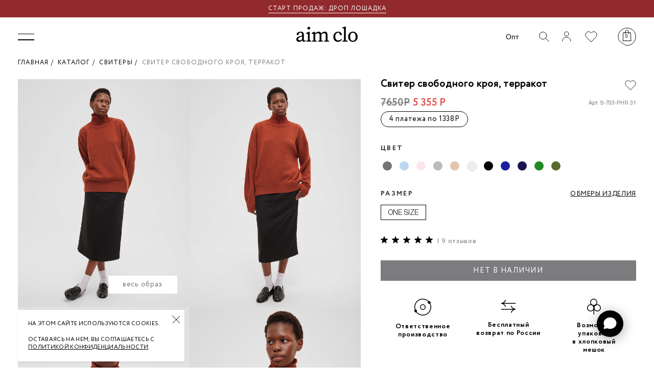

--- FILE ---
content_type: text/html; charset=UTF-8
request_url: https://aimclo.ru/shop/svitery-i-vodolazki/sviter-svobodnogo-kroya-terrakot/
body_size: 43998
content:
<!DOCTYPE html>
<html lang="ru">
<head>


    <!-- Yandex.Metrika counter -->
<script data-skip-moving="true" type="text/javascript" >
    (function(m,e,t,r,i,k,a){m[i]=m[i]||function(){(m[i].a=m[i].a||[]).push(arguments)};
        m[i].l=1*new Date();k=e.createElement(t),a=e.getElementsByTagName(t)[0],k.async=1,k.src=r,a.parentNode.insertBefore(k,a)})
    (window, document, "script", "https://mc.yandex.ru/metrika/tag.js", "ym");

    ym(43700799, "init", {
        clickmap:true,
        trackLinks:true,
        accurateTrackBounce:true,
        webvisor:true,
        ecommerce:"dataLayer"
    });
</script>
<noscript><div><img src="https://mc.yandex.ru/watch/43700799" style="position:absolute; left:-9999px;" alt="" /></div></noscript>
<!-- /Yandex.Metrika counter --><script data-skip-moving="true">
    mindbox = window.mindbox || function() { mindbox.queue.push(arguments); };
    mindbox.queue = mindbox.queue || [];
    mindbox('create', {
        firebaseMessagingSenderId: "539222984284"
    });
    mindbox("webpush.create");
</script>
<script data-skip-moving="true" src="https://api.mindbox.ru/scripts/v1/tracker.js" async></script>



<script data-skip-moving="true">
    window.dataLayer = window.dataLayer || [];
</script>



<meta name="cmsmagazine" content="4497ee5032de9f407e082ca7c953fe47" />




<meta name="yandex-verification" content="3e72f6fc02ab1120" />





<!-- Vk Pixel Code -->
<script data-skip-moving="true" type="text/javascript">!function(){var t=document.createElement("script");t.type="text/javascript",t.async=!0,t.src="https://vk.com/js/api/openapi.js?168",t.onload=function(){VK.Retargeting.Init("VK-RTRG-559620-Xkrb"),VK.Retargeting.Hit()},document.head.appendChild(t)}();</script><noscript><img src="https://vk.com/rtrg?p=VK-RTRG-559620-Xkrb" style="position:fixed; left:-999px;" alt=""/></noscript>

<!-- End Vk Pixel Code -->

<!-- Rating Mail.ru counter -->
<script data-skip-moving="true" type="text/javascript">
    var _tmr = window._tmr || (window._tmr = []);
    _tmr.push({id: "3212444", type: "pageView", start: (new Date()).getTime(), pid: "USER_ID"});
    (function (d, w, id) {
        if (d.getElementById(id)) return;
        var ts = d.createElement("script"); ts.type = "text/javascript"; ts.async = true; ts.id = id;
        ts.src = "https://top-fwz1.mail.ru/js/code.js";
        var f = function () {var s = d.getElementsByTagName("script")[0]; s.parentNode.insertBefore(ts, s);};
        if (w.opera == "[object Opera]") { d.addEventListener("DOMContentLoaded", f, false); } else { f(); }
    })(document, window, "topmailru-code");
</script><noscript><div>
        <img src="https://top-fwz1.mail.ru/counter?id=3212444;js=na" style="border:0;position:absolute;left:-9999px;" alt="Top.Mail.Ru" />
    </div></noscript>
<!-- //Rating Mail.ru counter -->

<!-- Rating@Mail.ru counter dynamic remarketing appendix -->
<script data-skip-moving="true" type="text/javascript">
    var _tmr = _tmr || [];
    _tmr.push({
        type: 'itemView',
        productid: 'VALUE',
        pagetype: 'VALUE',
        list: 'VALUE',
        totalvalue: 'VALUE'
    });
</script>
<!-- // Rating@Mail.ru counter dynamic remarketing appendix -->



<!-- Vk Pixel Code -->
<script data-skip-moving="true" type="text/javascript">!function(){var t=document.createElement("script");t.type="text/javascript",t.async=!0,t.src="https://vk.com/js/api/openapi.js?168",t.onload=function(){VK.Retargeting.Init("VK-RTRG-559620-Xkrb"),VK.Retargeting.Hit()},document.head.appendChild(t)}();</script><noscript><img src="https://vk.com/rtrg?p=VK-RTRG-559620-Xkrb" style="position:fixed; left:-999px;" alt=""/></noscript>

<!-- End Vk Pixel Code -->

<!-- Varioqub experiments -->
<script data-skip-moving="true" type="text/javascript">
    (function(e, x, pe, r, i, me, nt){
        e[i]=e[i]||function(){(e[i].a=e[i].a||[]).push(arguments)},
            me=x.createElement(pe),me.async=1,me.src=r,nt=x.getElementsByTagName(pe)[0],nt.parentNode.insertBefore(me,nt)})
    (window, document, 'script', 'https://abt.s3.yandex.net/expjs/latest/exp.js', 'ymab');
    ymab('metrika.43700799', 'init'/*, {clientFeatures}, {callback}*/);
</script>
<meta name="p:domain_verify" content="5da1f49516ba7fbec2e5bfd8bac15286"/>


<!-- calltouch -->
<script data-skip-moving="true">
    (function(w,d,n,c){w.CalltouchDataObject=n;w[n]=function(){w[n]["callbacks"].push(arguments)};if(!w[n]["callbacks"]){w[n]["callbacks"]=[]}w[n]["loaded"]=false;if(typeof c!=="object"){c=[c]}w[n]["counters"]=c;for(var i=0;i<c.length;i+=1){p(c[i])}function p(cId){var a=d.getElementsByTagName("script")[0],s=d.createElement("script"),i=function(){a.parentNode.insertBefore(s,a)},m=typeof Array.prototype.find === 'function',n=m?"init-min.js":"init.js";s.async=true;s.src="https://mod.calltouch.ru/"+n+"?id="+cId;if(w.opera=="[object Opera]"){d.addEventListener("DOMContentLoaded",i,false)}else{i()}}})(window,document,"ct","npihaw9d");
</script>
<!-- calltouch -->		<title>Свитер свободного кроя, терракот женский — купить по выгодной цене в интернет-магазине Aim clo.</title>
		<meta http-equiv="Content-Type" content="text/html; charset=UTF-8" />
<meta name="robots" content="index,follow" />
<meta name="description" content="В интернет-магазине Aim Clo вы можете купить Свитер свободного кроя, терракот женский по выгодной цене. ✔ Доставка по всей России. ✔ Цены на брендовые свитеры для женщин от производителя.➔ Большой выбор размеров и цветов в новой коллекции 2025. ➔ Заказать одежду онлайн и самовывозом из магазинов." />
<link rel="canonical" href="https://aimclo.ru/shop/svitery-i-vodolazki/sviter-svobodnogo-kroya-terrakot/" />
<script data-skip-moving="true">(function(w, d, n) {var cl = "bx-core";var ht = d.documentElement;var htc = ht ? ht.className : undefined;if (htc === undefined || htc.indexOf(cl) !== -1){return;}var ua = n.userAgent;if (/(iPad;)|(iPhone;)/i.test(ua)){cl += " bx-ios";}else if (/Windows/i.test(ua)){cl += ' bx-win';}else if (/Macintosh/i.test(ua)){cl += " bx-mac";}else if (/Linux/i.test(ua) && !/Android/i.test(ua)){cl += " bx-linux";}else if (/Android/i.test(ua)){cl += " bx-android";}cl += (/(ipad|iphone|android|mobile|touch)/i.test(ua) ? " bx-touch" : " bx-no-touch");cl += w.devicePixelRatio && w.devicePixelRatio >= 2? " bx-retina": " bx-no-retina";if (/AppleWebKit/.test(ua)){cl += " bx-chrome";}else if (/Opera/.test(ua)){cl += " bx-opera";}else if (/Firefox/.test(ua)){cl += " bx-firefox";}ht.className = htc ? htc + " " + cl : cl;})(window, document, navigator);</script>


<link href="/bitrix/css/podeli.bnpl/style.css?174735543538549" type="text/css"  rel="stylesheet" />
<link href="/bitrix/cache/css/s1/main/template_bed53aa4266d42034f849d57cf93c316/template_bed53aa4266d42034f849d57cf93c316_v1.css?1764767766864229" type="text/css"  data-template-style="true" rel="stylesheet" />







<meta name="viewport" content="width=device-width, initial-scale=1.0">
<meta property="og:site_name" content="AIMCLO">
<meta property="og:title" content=""/>
<link rel="shortcut icon" href="https://aimclo.ru/local/templates/main/img/fav.ico" type="image/ico">
<link rel="icon" type="image/png" href="https://aimclo.ru/local/templates/main/img/a_logo_180x180.png">
<link rel="apple-touch-icon" href="https://aimclo.ru/local/templates/main/img/a_logo_180x180.png">
<link rel="mask-icon" href="https://aimclo.ru/local/templates/main/img/a_logo_180x180.png" >
<meta property="product:brand" content="AIM Clothing">
<meta property="product:availability" content="out of stock">
<meta property="product:condition" content="new">
<meta property="product:price:amount" content="5355">
<meta property="product:price:currency" content="RUB">
<meta property="product:retailer_item_id" content="11262">
<meta property="product:item_group_id" content="36">

                    
<meta property="og:title" content="Свитер свободного кроя, терракот женский — купить по выгодной цене в интернет-магазине Aim clo."/>
<meta property="og:description" content="В интернет-магазине Aim Clo вы можете купить Свитер свободного кроя, терракот женский по выгодной цене. &amp;#x2714; Доставка по всей России. &amp;#x2714; Цены на брендовые свитеры для женщин от производителя.&amp;#x2794; Большой выбор размеров и цветов в новой коллекции 2025. &amp;#x2794; Заказать одежду онлайн и самовывозом из магазинов."/>
<meta property="og:type" content="product"/>
<meta property="og:url" content="https://aimclo.ru/shop/svitery-i-vodolazki/sviter-svobodnogo-kroya-terrakot/"/>



    <meta name="yandex-verification" content="a8d410cfe7dba350" />


    <!-- DataLayer Pageview Object for GTM/GA/YM -->
        <img src="//p.cityadstrack.com/analytics.gif" width="0" height="0" onerror="var s=document.createElement('script'); s.src=this.src+'?iserror',s.async=!0,document.body.appendChild(s);">

    <script data-skip-moving='true' id="xcntmyAsync" type="text/javascript">
        (function(d){
            var xscr = d.createElement( 'script' );
            xscr.async = 1;
            xscr.src = '//x.cnt.my/async/track/?r=' + Math.random();
            var x = d.getElementById( 'xcntmyAsync' );
            x.parentNode.insertBefore( xscr, x );
        })(document);
    </script>

    <script data-skip-moving='true'>


        dataLayer.push({
            'event':'pageview',
            'page':{
                'url':'/shop/svitery-i-vodolazki/sviter-svobodnogo-kroya-terrakot/'
            },
            'user':{
                'id':'0',
                'email':'',
                            }
        });
        document.currentUser = '0';
    </script>

        <!-- RETAILCRM DAEMON COLLECTOR -->
        <meta name="theme-color" content="#FAFAFA" />
    <meta name="theme-color" content="#FAFAFA" media="(prefers-color-scheme: light)">
    <meta name="theme-color" content="#f8f8f8" media="(prefers-color-scheme: dark)">

</head>
<body class="page">

<div id="panel">
    </div>
<div class="header-container">
            <div class="modal-shares" style="display: none;">
            <div class="modal-bg js-close-modal-bg"></div>
            <div class="js-modal-shares header-modal-shares">
            </div>
        </div>
            <div class="top-header">

        <div class="container-fluid">
            <p class="js-animated-header-string"></p>
        </div>

                <span class="js-animated-header-string--item"
              data-color="#922A2D"
              style="background:#922A2D"
        ><a href="/shop/drop-loshadka">СТАРТ ПРОДАЖ: ДРОП ЛОШАДКА</a></span>
            </div>

    <div class="page__overlay page__search-overlay">
        <div class="search-block">
            <form class="search-block__input-wrap" action="/shop/search/" method="get">
                <button type="submit" class="search-block__submit" aria-label="Найти"></button>
                <input type="text" name="q" value="" class="search-block__input" placeholder="что вы ищете?"/>
                <span class="close-btn search-block__close js__search-close" aria-label="Закрыть поиск"></span>
            </form>
        </div>
    </div>

            
            <script type="application/ld+json">                
               {
    "@context": "https:\/\/schema.org",
    "@type": "WebSite",
    "url": "https:\/\/aimclo.ru\/",
    "potentialAction": {
        "@type": "SearchAction",
        "target": "https:\/\/aimclo.ru\/shop\/search\/?q={search_term_string}",
        "query-input": "required name=search_term_string"
    }
}  
            </script>
        
    <div class="header">
        <div class="open-modal-menu-bg">
        </div>
        <div class="container-fluid">
            <div class="row header-navigation no-gutters">
                <div class="col-md-4">
                    <div class='navigation'>

                        
<ul class="nav">
    <li class="menu js-maim-menu">
        <div class="parent js-open-maim-menu"></div>

        <div class="submenu">
            <div class="menu__wrapp">
                <div class="menu__list-wrap">
                                            <div class="menu__list">
                            <div class="menu__item-title">Одежда</div>

                                                            <ul>
                                                                                                                    <li class="">
                                            <a class="menu__item--text js-open-ext"
                                               href="/shop/svitery-i-vodolazki/">
                                                Свитеры                                            </a>

                                                                                    </li>
                                                                                                                    <li class="">
                                            <a class="menu__item--text js-open-ext"
                                               href="/shop/dzhempery/">
                                                Джемперы                                            </a>

                                                                                    </li>
                                                                                                                    <li class="">
                                            <a class="menu__item--text js-open-ext menu__item--sale"
                                               href="/shop/pukhoviki/">
                                                Пуховики                                            </a>

                                                                                    </li>
                                                                                                                    <li class="">
                                            <a class="menu__item--text js-open-ext"
                                               href="/shop/palto-i-trenchi/">
                                                Верхняя одежда                                            </a>

                                                                                    </li>
                                                                                                                    <li class="">
                                            <a class="menu__item--text js-open-ext"
                                               href="/shop/bryuki/">
                                                Брюки                                            </a>

                                                                                    </li>
                                                                                                                    <li class="">
                                            <a class="menu__item--text js-open-ext"
                                               href="/shop/shapki-i-sharfi/">
                                                Шапки и шарфы                                            </a>

                                                                                    </li>
                                                                                                                    <li class="">
                                            <a class="menu__item--text js-open-ext"
                                               href="/shop/zhakety/">
                                                Жакеты                                            </a>

                                                                                    </li>
                                                                                                                    <li class="">
                                            <a class="menu__item--text js-open-ext"
                                               href="/shop/kardigany/">
                                                Кардиганы                                            </a>

                                                                                    </li>
                                                                                                                    <li class="">
                                            <a class="menu__item--text js-open-ext"
                                               href="/shop/yubki/">
                                                Юбки                                            </a>

                                                                                    </li>
                                                                                                                    <li class="">
                                            <a class="menu__item--text js-open-ext"
                                               href="/shop/rubashki-i-bluzki/">
                                                Рубашки и блузки                                            </a>

                                                                                    </li>
                                                                                                                    <li class="">
                                            <a class="menu__item--text js-open-ext"
                                               href="/shop/futbolki-i-longslivy/">
                                                Футболки и лонгсливы                                            </a>

                                                                                    </li>
                                                                                                                    <li class="">
                                            <a class="menu__item--text js-open-ext"
                                               href="/shop/tolstovki/">
                                                Толстовки                                            </a>

                                                                                    </li>
                                                                                                                    <li class="">
                                            <a class="menu__item--text js-open-ext"
                                               href="/shop/kostyumy/">
                                                Костюмы и комплекты                                            </a>

                                                                                    </li>
                                                                                                                    <li class="">
                                            <a class="menu__item--text js-open-ext"
                                               href="/shop/aksessuary/">
                                                Аксессуары                                            </a>

                                                                                    </li>
                                                                                                                    <li class="">
                                            <a class="menu__item--text js-open-ext"
                                               href="/shop/platya/">
                                                Платья                                            </a>

                                                                                    </li>
                                                                                                                    <li class="">
                                            <a class="menu__item--text js-open-ext"
                                               href="/shop/topy-i-mayki/">
                                                Топы и майки                                            </a>

                                                                                    </li>
                                                                                                                    <li class="">
                                            <a class="menu__item--text js-open-ext"
                                               href="/shop/topy-i-zhilety/">
                                                Жилеты                                            </a>

                                                                                    </li>
                                                                                                                    <li class="">
                                            <a class="menu__item--text js-open-ext"
                                               href="/shop/dzhinsy/">
                                                Джинсы                                            </a>

                                                                                    </li>
                                                                                                                    <li class="">
                                            <a class="menu__item--text js-open-ext"
                                               href="/shop/shorty/">
                                                Шорты                                            </a>

                                                                                    </li>
                                                                                                                    <li class="">
                                            <a class="menu__item--text js-open-ext menu__item--sale"
                                               href="/shop/rasprodaja/">
                                                Распродажа                                            </a>

                                                                                    </li>
                                                                                                                    <li class="">
                                            <a class="menu__item--text js-open-ext"
                                               href="/shop/smotret-vse/">
                                                Смотреть все                                            </a>

                                                                                    </li>
                                                                    </ul>
                                                    </div>
                                            <div class="menu__list">
                            <div class="menu__item-title">Коллекции</div>

                                                            <ul>
                                                                                                                    <li class="">
                                            <a class="menu__item--text js-open-ext menu__item--sale menu__item--new"
                                               href="/shop/drop-loshadka/">
                                                Дроп Лошадка                                            </a>

                                                                                    </li>
                                                                                                                    <li class="">
                                            <a class="menu__item--text js-open-ext"
                                               href="/shop/zima-26/">
                                                Зима&#039;26                                            </a>

                                                                                    </li>
                                                                                                                    <li class="">
                                            <a class="menu__item--text js-open-ext"
                                               href="/shop/novinki/">
                                                Новинки                                            </a>

                                                                                    </li>
                                                                                                                    <li class="">
                                            <a class="menu__item--text js-open-ext"
                                               href="/shop/lucky-you/">
                                                Нити удачи                                            </a>

                                                                                    </li>
                                                                                                                    <li class="">
                                            <a class="menu__item--text js-open-ext"
                                               href="/shop/vybor-stilista/">
                                                Выбор стилиста                                            </a>

                                                                                    </li>
                                                                                                                    <li class="">
                                            <a class="menu__item--text js-open-ext"
                                               href="/shop/dnk-brenda/">
                                                ДНК бренда                                            </a>

                                                                                    </li>
                                                                                                                    <li class="">
                                            <a class="menu__item--text js-open-ext"
                                               href="/shop/khity-prodazh/">
                                                Бестселлеры                                            </a>

                                                                                    </li>
                                                                                                                    <li class="">
                                            <a class="menu__item--text js-open-ext"
                                               href="/shop/idealnyy-sostav/">
                                                Идеальный состав                                            </a>

                                                                                    </li>
                                                                                                                    <li class="">
                                            <a class="menu__item--text js-open-ext"
                                               href="/shop/kashemir/">
                                                Кашемир                                            </a>

                                                                                    </li>
                                                                                                                    <li class="">
                                            <a class="menu__item--text js-open-ext"
                                               href="/shop/sherst/">
                                                Шерсть                                            </a>

                                                                                    </li>
                                                                                                                    <li class="">
                                            <a class="menu__item--text js-open-ext"
                                               href="/shop/bazovyy-garderobyu/">
                                                Базовый гардероб                                            </a>

                                                                                    </li>
                                                                                                                    <li class="">
                                            <a class="menu__item--text js-open-ext"
                                               href="/shop/dlya-kholodnykh-dney/">
                                                Для холодных дней                                            </a>

                                                                                    </li>
                                                                                                                    <li class="">
                                            <a class="menu__item--text js-open-ext"
                                               href="/shop/trikotazh-dlya-ofisa/">
                                                Трикотаж для офиса                                            </a>

                                                                                    </li>
                                                                                                                    <li class="">
                                            <a class="menu__item--text js-open-ext"
                                               href="/shop/tsvet-2026-goda/">
                                                Цвет 2026 года                                            </a>

                                                                                    </li>
                                                                                                                    <li class="">
                                            <a class="menu__item--text js-open-ext"
                                               href="/shop/v-otpusk/">
                                                В отпуск                                            </a>

                                                                                    </li>
                                                                                                                    <li class="">
                                            <a class="menu__item--text js-open-ext"
                                               href="/shop/skoro-v-prodazhe/">
                                                Скоро в продаже                                            </a>

                                                                                    </li>
                                                                    </ul>
                                                    </div>
                                            <div class="menu__list">
                            <div class="menu__item-title">Информация</div>

                                                            <ul>
                                                                                                                    <li class="">
                                            <a class="menu__item--text js-open-ext"
                                               href="/look-book/">
                                                Lookbook                                            </a>

                                                                                    </li>
                                                                                                                    <li class="">
                                            <a class="menu__item--text js-open-ext"
                                               href="/showroom/">
                                                Магазин                                            </a>

                                                                                    </li>
                                                                                                                    <li class="">
                                            <a class="menu__item--text js-open-ext"
                                               href="/blog/">
                                                Блог                                            </a>

                                                                                    </li>
                                                                                                                    <li class="">
                                            <a class="menu__item--text js-open-ext"
                                               href="/about/">
                                                О нас                                            </a>

                                                                                    </li>
                                                                                                                    <li class="">
                                            <a class="menu__item--text js-open-ext"
                                               href="/uhod/">
                                                Уход                                            </a>

                                                                                    </li>
                                                                                                                    <li class="">
                                            <a class="menu__item--text js-open-ext"
                                               href="/reviews/">
                                                Отзывы                                            </a>

                                                                                    </li>
                                                                                                                    <li class="">
                                            <a class="menu__item--text js-open-ext"
                                               href="/media/?clear_cache=Y">
                                                СМИ о бренде Aim Clo                                            </a>

                                                                                    </li>
                                                                                                                    <li class="">
                                            <a class="menu__item--text js-open-ext"
                                               href="/shares/">
                                                Оплата                                            </a>

                                                                                    </li>
                                                                                                                    <li class="">
                                            <a class="menu__item--text js-open-ext"
                                               href="/faq/">
                                                Вопросы и ответы                                            </a>

                                                                                    </li>
                                                                                                                    <li class="">
                                            <a class="menu__item--text js-open-ext"
                                               href="/kontakty/">
                                                Контакты                                            </a>

                                                                                    </li>
                                                                                                                    <li class="">
                                            <a class="menu__item--text js-open-ext"
                                               href="/dostavka/">
                                                Доставка и возврат                                            </a>

                                                                                    </li>
                                                                                                                    <li class="">
                                            <a class="menu__item--text js-open-ext"
                                               href="/aktsii/">
                                                Акции                                            </a>

                                                                                    </li>
                                                                    </ul>
                                                    </div>
                                    </div>

                <div class="menu__img">
                    <img src="/upload/resize_cache/iblock/2c4/1tuqsj6t1s45e21lc5urarxz2p9n4bet/320_524_2/Rectangle-37_1_.jpg" alt="">
                </div>
            </div>
        </div>
    </li>
</ul>                    </div>
                </div>
                <div class="col-md-4">
                    <a href="/" class="logo-content">
                                                    <img class='logo-black' src="/local/templates/main/img/main/aimclo_new_logo_black.svg" alt="">
                                                </a>
                </div>
                <div class="col-md-4">
                    <!‐‐noindex‐‐>
                    <div class='navigation-second'>
                        <ul class="header-hover__navigation-second-list">
				<li>
									<a href="/optovikam/">Опт</a>
								</li>
				<li class="li-icon-wrap">
		<button class="search-btn header-hover__search-btn js__search-open" aria-label="Открыть поиск">
			<svg width="20" height="20" viewBox="0 0 20 20" fill="none" xmlns="http://www.w3.org/2000/svg">
				<path d="M7.73448 14.8116C11.6076 14.8116 14.7475 11.6581 14.7475 7.76812C14.7475 3.87811 11.6076 0.72464 7.73448 0.72464C3.86132 0.72464 0.721497 3.87811 0.721497 7.76812C0.721497 11.6581 3.86132 14.8116 7.73448 14.8116Z" stroke="#ffffff" stroke-miterlimit="10"/>
				<path d="M19.4805 19.4928L12.5974 12.5797" stroke="#ffffff" stroke-miterlimit="10"/>
			</svg>
		</button>
		<div class="search-block header-hover__search-block">
			<form class="search-block__input-wrap" action="/shop/search/" method="get">
				<button class="search-block__submit" type="submit" aria-label="Найти"></button>
				<input type="text" name="q" value="" class="search-block__input" placeholder="что вы ищете?">
			</form>
		</div>
	</li>
	<li class="li-icon-wrap header-hover__favorites-btn">
        <a href="/personal/">
            <svg width="32" height="32" viewBox="0 0 32 32" fill="none" xmlns="http://www.w3.org/2000/svg">
                <circle cx="14.783" cy="10.4534" r="4.25408" stroke="#fff" stroke-width="0.95375"/>
                <path d="M22.89 24.7973C22.89 23.7725 22.6803 22.7578 22.2729 21.8111C21.8655 20.8643 21.2684 20.0041 20.5156 19.2795C19.7628 18.5548 18.8691 17.9801 17.8855 17.5879C16.9019 17.1957 15.8478 16.9939 14.7831 16.9939C13.7185 16.9939 12.6643 17.1957 11.6808 17.5879C10.6972 17.9801 9.80351 18.5548 9.05072 19.2795C8.29793 20.0041 7.70078 20.8643 7.29337 21.8111C6.88596 22.7578 6.67627 23.7725 6.67627 24.7973" stroke="#fff" stroke-width="0.95375" stroke-linecap="round"/>
            </svg>

        </a>
	</li>

    <li class="header-hover__favorites-btn">
        <a href="/personal/favorites/">
            <svg width="24" height="22" viewBox="0 0 24 22" fill="none" xmlns="http://www.w3.org/2000/svg">
                <path d="M23 7.28587C23.0047 5.60992 22.375 4.03477 21.2229 2.84867C20.0709 1.66256 18.5465 1.01444 16.9182 1.01444C15.29 1.01444 13.7606 2.03575 12.6085 3.22299L12.1574 3.68764C12.1381 3.70744 12.1148 3.72322 12.089 3.73402C12.0631 3.74481 12.0352 3.75038 12.0071 3.75038C11.9789 3.75038 11.951 3.74481 11.9252 3.73402C11.8993 3.72322 11.876 3.70744 11.8568 3.68764L11.3959 3.21336C10.2441 2.02613 8.70971 1 7.08178 1C5.45884 1 3.92914 1.65294 2.78179 2.83423C1.62973 4.02005 0.99532 5.59548 1.00003 7.27143C1.00003 8.94682 1.63914 10.5177 2.7909 11.7038L4.31178 13.2696L11.8474 20.9361C11.8669 20.9563 11.8906 20.9724 11.9169 20.9833C11.9431 20.9943 11.9715 21 12.0001 21C12.0288 21 12.0572 20.9943 12.0834 20.9833C12.1097 20.9724 12.1334 20.9563 12.1529 20.9361L21.2135 11.7231C22.3656 10.537 23 8.96182 23 7.28587Z" stroke="#fff" stroke-miterlimit="10"/>
            </svg>
        </a>
    </li>

	<li>
		<a href="/basket/" class="header__cart js__open-modal-basket">
			<div class="header__cart-counter">0</div>
		</a>
	</li>
</ul>
                    </div>
                    <!‐‐/noindex‐‐>
                </div>
            </div>
        </div>
    </div>

    

    <div class="header-adaptive background-white">
        <div class="adaptive-menu">
            <input id="hamburger" class="hamburger" type="checkbox"/>
            <label onclick="drawer('drawer'); return false;" class="hamburger" for="hamburger">
                <i class="hamburger_all_pages"></i>
            </label>
            <section class="drawer-list list-margin" id='drawer'>
                                    

<div>
    <div class="mobil-menu">
        
        <div class="mobil-menu__tab">
                                        <div class="mobil-menu__tab--item">
                    <div class="js-menu-tab mobil-menu__title active" data-id="tab-0">Одежда</div>
                </div>
                                            <div class="mobil-menu__tab--item">
                    <div class="js-menu-tab mobil-menu__title " data-id="tab-1">Коллекции</div>
                </div>
                                            <div class="mobil-menu__tab--item">
                    <div class="js-menu-tab mobil-menu__title " data-id="tab-2">Информация</div>
                </div>
                                    </div>

                            <div class="mobil-menu__wrapp-tab active" data-wrappId="tab-0">
                                    <ul>
                                                                                <li class="">
                                <a class="mobil-menu__item--text"
                                   href="/shop/svitery-i-vodolazki/">
                                    Свитеры                                </a>

                                                            </li>
                                                                                <li class="">
                                <a class="mobil-menu__item--text"
                                   href="/shop/dzhempery/">
                                    Джемперы                                </a>

                                                            </li>
                                                                                <li class="">
                                <a class="mobil-menu__item--text mobil-menu__item--sale"
                                   href="/shop/pukhoviki/">
                                    Пуховики                                </a>

                                                            </li>
                                                                                <li class="">
                                <a class="mobil-menu__item--text"
                                   href="/shop/palto-i-trenchi/">
                                    Верхняя одежда                                </a>

                                                            </li>
                                                                                <li class="">
                                <a class="mobil-menu__item--text"
                                   href="/shop/bryuki/">
                                    Брюки                                </a>

                                                            </li>
                                                                                <li class="">
                                <a class="mobil-menu__item--text"
                                   href="/shop/shapki-i-sharfi/">
                                    Шапки и шарфы                                </a>

                                                            </li>
                                                                                <li class="">
                                <a class="mobil-menu__item--text"
                                   href="/shop/zhakety/">
                                    Жакеты                                </a>

                                                            </li>
                                                                                <li class="">
                                <a class="mobil-menu__item--text"
                                   href="/shop/kardigany/">
                                    Кардиганы                                </a>

                                                            </li>
                                                                                <li class="">
                                <a class="mobil-menu__item--text"
                                   href="/shop/yubki/">
                                    Юбки                                </a>

                                                            </li>
                                                                                <li class="">
                                <a class="mobil-menu__item--text"
                                   href="/shop/rubashki-i-bluzki/">
                                    Рубашки и блузки                                </a>

                                                            </li>
                                                                                <li class="">
                                <a class="mobil-menu__item--text"
                                   href="/shop/futbolki-i-longslivy/">
                                    Футболки и лонгсливы                                </a>

                                                            </li>
                                                                                <li class="">
                                <a class="mobil-menu__item--text"
                                   href="/shop/tolstovki/">
                                    Толстовки                                </a>

                                                            </li>
                                                                                <li class="">
                                <a class="mobil-menu__item--text"
                                   href="/shop/kostyumy/">
                                    Костюмы и комплекты                                </a>

                                                            </li>
                                                                                <li class="">
                                <a class="mobil-menu__item--text"
                                   href="/shop/aksessuary/">
                                    Аксессуары                                </a>

                                                            </li>
                                                                                <li class="">
                                <a class="mobil-menu__item--text"
                                   href="/shop/platya/">
                                    Платья                                </a>

                                                            </li>
                                                                                <li class="">
                                <a class="mobil-menu__item--text"
                                   href="/shop/topy-i-mayki/">
                                    Топы и майки                                </a>

                                                            </li>
                                                                                <li class="">
                                <a class="mobil-menu__item--text"
                                   href="/shop/topy-i-zhilety/">
                                    Жилеты                                </a>

                                                            </li>
                                                                                <li class="">
                                <a class="mobil-menu__item--text"
                                   href="/shop/dzhinsy/">
                                    Джинсы                                </a>

                                                            </li>
                                                                                <li class="">
                                <a class="mobil-menu__item--text"
                                   href="/shop/shorty/">
                                    Шорты                                </a>

                                                            </li>
                                                                                <li class="">
                                <a class="mobil-menu__item--text mobil-menu__item--sale"
                                   href="/shop/rasprodaja/">
                                    Распродажа                                </a>

                                                            </li>
                                                                                <li class="">
                                <a class="mobil-menu__item--text"
                                   href="/shop/smotret-vse/">
                                    Смотреть все                                </a>

                                                            </li>
                                            </ul>
                            </div>
                                <div class="mobil-menu__wrapp-tab " data-wrappId="tab-1">
                                    <ul>
                                                                                <li class="">
                                <a class="mobil-menu__item--text mobil-menu__item--sale mobil-menu__item--new"
                                   href="/shop/drop-loshadka/">
                                    Дроп Лошадка                                </a>

                                                            </li>
                                                                                <li class="">
                                <a class="mobil-menu__item--text"
                                   href="/shop/zima-26/">
                                    Зима&#039;26                                </a>

                                                            </li>
                                                                                <li class="">
                                <a class="mobil-menu__item--text"
                                   href="/shop/novinki/">
                                    Новинки                                </a>

                                                            </li>
                                                                                <li class="">
                                <a class="mobil-menu__item--text"
                                   href="/shop/lucky-you/">
                                    Нити удачи                                </a>

                                                            </li>
                                                                                <li class="">
                                <a class="mobil-menu__item--text"
                                   href="/shop/vybor-stilista/">
                                    Выбор стилиста                                </a>

                                                            </li>
                                                                                <li class="">
                                <a class="mobil-menu__item--text"
                                   href="/shop/dnk-brenda/">
                                    ДНК бренда                                </a>

                                                            </li>
                                                                                <li class="">
                                <a class="mobil-menu__item--text"
                                   href="/shop/khity-prodazh/">
                                    Бестселлеры                                </a>

                                                            </li>
                                                                                <li class="">
                                <a class="mobil-menu__item--text"
                                   href="/shop/idealnyy-sostav/">
                                    Идеальный состав                                </a>

                                                            </li>
                                                                                <li class="">
                                <a class="mobil-menu__item--text"
                                   href="/shop/kashemir/">
                                    Кашемир                                </a>

                                                            </li>
                                                                                <li class="">
                                <a class="mobil-menu__item--text"
                                   href="/shop/sherst/">
                                    Шерсть                                </a>

                                                            </li>
                                                                                <li class="">
                                <a class="mobil-menu__item--text"
                                   href="/shop/bazovyy-garderobyu/">
                                    Базовый гардероб                                </a>

                                                            </li>
                                                                                <li class="">
                                <a class="mobil-menu__item--text"
                                   href="/shop/dlya-kholodnykh-dney/">
                                    Для холодных дней                                </a>

                                                            </li>
                                                                                <li class="">
                                <a class="mobil-menu__item--text"
                                   href="/shop/trikotazh-dlya-ofisa/">
                                    Трикотаж для офиса                                </a>

                                                            </li>
                                                                                <li class="">
                                <a class="mobil-menu__item--text"
                                   href="/shop/tsvet-2026-goda/">
                                    Цвет 2026 года                                </a>

                                                            </li>
                                                                                <li class="">
                                <a class="mobil-menu__item--text"
                                   href="/shop/v-otpusk/">
                                    В отпуск                                </a>

                                                            </li>
                                                                                <li class="">
                                <a class="mobil-menu__item--text"
                                   href="/shop/skoro-v-prodazhe/">
                                    Скоро в продаже                                </a>

                                                            </li>
                                            </ul>
                            </div>
                                <div class="mobil-menu__wrapp-tab " data-wrappId="tab-2">
                                    <ul>
                                                                                <li class="">
                                <a class="mobil-menu__item--text"
                                   href="/look-book/">
                                    Lookbook                                </a>

                                                            </li>
                                                                                <li class="">
                                <a class="mobil-menu__item--text"
                                   href="/showroom/">
                                    Магазин                                </a>

                                                            </li>
                                                                                <li class="">
                                <a class="mobil-menu__item--text"
                                   href="/blog/">
                                    Блог                                </a>

                                                            </li>
                                                                                <li class="">
                                <a class="mobil-menu__item--text"
                                   href="/about/">
                                    О нас                                </a>

                                                            </li>
                                                                                <li class="">
                                <a class="mobil-menu__item--text"
                                   href="/uhod/">
                                    Уход                                </a>

                                                            </li>
                                                                                <li class="">
                                <a class="mobil-menu__item--text"
                                   href="/reviews/">
                                    Отзывы                                </a>

                                                            </li>
                                                                                <li class="">
                                <a class="mobil-menu__item--text"
                                   href="/media/?clear_cache=Y">
                                    СМИ о бренде Aim Clo                                </a>

                                                            </li>
                                                                                <li class="">
                                <a class="mobil-menu__item--text"
                                   href="/shares/">
                                    Оплата                                </a>

                                                            </li>
                                                                                <li class="">
                                <a class="mobil-menu__item--text"
                                   href="/faq/">
                                    Вопросы и ответы                                </a>

                                                            </li>
                                                                                <li class="">
                                <a class="mobil-menu__item--text"
                                   href="/kontakty/">
                                    Контакты                                </a>

                                                            </li>
                                                                                <li class="">
                                <a class="mobil-menu__item--text"
                                   href="/dostavka/">
                                    Доставка и возврат                                </a>

                                                            </li>
                                                                                <li class="">
                                <a class="mobil-menu__item--text"
                                   href="/aktsii/">
                                    Акции                                </a>

                                                            </li>
                                            </ul>
                            </div>
                    
    </div>


    <ul class="mobil-menu-bottom">

        <li class="mobil-menu-bottom__item">
                            <a data-goto="/personal/">Вход/Регистрация</a>
            
        </li>



        <li class="mobil-menu-bottom__item">
            <a href="/optovikam/">ОПТ</a>
        </li>
    </ul>
</div>
                
            </section>
        </div>

        <a href='/' class=" adaptive-menu__logo-content">
                            <img class='hover' src="/local/templates/main/img/main/aimclo_new_logo_black.svg" alt="">
                    </a>

        <button class="search-btn header-adaptive__search-btn js__search-open" aria-label="Открыть поиск">
            <svg width="20" height="20" viewBox="0 0 20 20" fill="none" xmlns="http://www.w3.org/2000/svg">
                <path d="M7.73448 14.8116C11.6076 14.8116 14.7475 11.6581 14.7475 7.76812C14.7475 3.87811 11.6076 0.72464 7.73448 0.72464C3.86132 0.72464 0.721497 3.87811 0.721497 7.76812C0.721497 11.6581 3.86132 14.8116 7.73448 14.8116Z" stroke="#ffffff" stroke-miterlimit="10"/>
                <path d="M19.4805 19.4928L12.5974 12.5797" stroke="#ffffff" stroke-miterlimit="10"/>
            </svg>
        </button>
        <a href="/personal/favorites/" class="click-img adaptive-menu__favorite">                <img src="/local/templates/main/img/main/favorites-gray.svg" alt="">
                        </a>

        <a href="/basket/" class="click-img adaptive-menu__cart js__open-modal-basket">
            <div class="adaptive-menu__cart-counter">0</div>
                            <img src="/local/templates/main/img/main/cart-gray_new.svg" alt="">
                        </a>
    </div>
    <div class="add-basket" id="modal-basket" style="display: none;">
        <button class="add-basket__close close"></button>
        <div class="add-basket__head"><span class="add-basket__title">Корзина</span></div>
        <div class="add-basket__body" data-basket-entity="items"></div>
        <div class="add-basket__footer"><a class="button" href="/basket/">ПОСМОТРЕТЬ КОРЗИНУ</a></div>
    </div>

    <div>
        <div>
            <div>
                <div class="aimclo-search-container" style="display: none">
                    <div class="aimclo-search-bg js-search-close"></div>
                    <div class="aimclo-search-wrapp">
                        <div class="aimclo-search-wrapp__top">
                            <div class="aimclo-search-wrapp__block">
                                <form class="aimclo-search-wrapp__form" action="/shop/search/" method="get">
                                    <div class="aimclo-search-wrapp__input--wrapp">
                                        <div class="aimclo-search-wrapp__input--wrapp--search">
                                            <svg width="24" height="25" viewBox="0 0 24 25" fill="none" xmlns="http://www.w3.org/2000/svg">
                                                <path d="M9.39995 17.3C13.3764 17.3 16.6 14.0765 16.6 10.1C16.6 6.12355 13.3764 2.9 9.39995 2.9C5.4235 2.9 2.19995 6.12355 2.19995 10.1C2.19995 14.0765 5.4235 17.3 9.39995 17.3Z" stroke="black" stroke-miterlimit="10" stroke-linecap="round" stroke-linejoin="round"/>
                                                <path d="M21.3999 22.1L14.6799 15.38" stroke="black" stroke-miterlimit="10" stroke-linecap="round" stroke-linejoin="round"/>
                                            </svg>
                                        </div>
                                        <input type="text" name="q" value="" class="aimclo-search-wrapp__input" placeholder="что вы ищете?">
                                        <div class="aimclo-search-wrapp__input--wrapp--remove js-clear-input">
                                            <svg width="14" height="16" viewBox="0 0 14 16" fill="none" xmlns="http://www.w3.org/2000/svg">
                                                <line y1="-0.5" x2="19.2234" y2="-0.5" transform="matrix(-0.686624 0.727013 -0.686624 -0.727013 13.1992 0.500149)" stroke="#7C7C7F"/>
                                                <line y1="-0.5" x2="19.2234" y2="-0.5" transform="matrix(-0.686624 -0.727013 0.686624 -0.727013 14 14.4999)" stroke="#7C7C7F"/>
                                            </svg>
                                        </div>
                                    </div>
                                    <button class="aimclo-search-wrapp__submit" type="submit">НАЙТИ</button>
                                    <div class="aimclo-search-wrapp__close js-search-close">ЗАКРЫТЬ</div>
                                </form>
                            </div>
                            <div class="aimclo-search-wrapp__last__init aimclo-search-wrapp__last">
                            </div>
                        </div>
                        <div class="js-search-item aimclo-search-wrapp__inner">
                            <div class="aimclo-search-wrapp__sidebar">
                                                                <div class="aimclo-search-wrapp__often-searched">
                                    <span class="aimclo-search-wrapp__often-searched__title">Часто ищут</span>
                                                                            <ul class="aimclo-search-wrapp__often-searched__list">
                                                                                            <a class="aimclo-search-wrapp__often-searched__item" href="/shop/search/?q=букле">
                                                    <div class="aimclo-search-wrapp__often-searched__link">букле</div>
                                                </a>
                                                                                            <a class="aimclo-search-wrapp__often-searched__item" href="/shop/search/?q=поло">
                                                    <div class="aimclo-search-wrapp__often-searched__link">поло</div>
                                                </a>
                                                                                            <a class="aimclo-search-wrapp__often-searched__item" href="/shop/search/?q=кардиган">
                                                    <div class="aimclo-search-wrapp__often-searched__link">кардиган</div>
                                                </a>
                                                                                            <a class="aimclo-search-wrapp__often-searched__item" href="/shop/search/?q=свитер">
                                                    <div class="aimclo-search-wrapp__often-searched__link">свитер</div>
                                                </a>
                                                                                    </ul>
                                                                    </div>
                                <div class="aimclo-search-wrapp__often-searched section">
                                    <span class="aimclo-search-wrapp__often-searched__title">Поиск в категориях</span>
                                                                            <ul class="aimclo-search-wrapp__often-searched__list">
                                                                                            <a class="aimclo-search-wrapp__often-searched__item" href="/shop/dzhempery/">
                                                    <div class="aimclo-search-wrapp__often-searched__link" >Джемперы</div>
                                                </a>
                                                                                            <a class="aimclo-search-wrapp__often-searched__item" href="/shop/kardigany/">
                                                    <div class="aimclo-search-wrapp__often-searched__link" >Кардиганы</div>
                                                </a>
                                                                                            <a class="aimclo-search-wrapp__often-searched__item" href="/shop/bryuki/">
                                                    <div class="aimclo-search-wrapp__often-searched__link" >Брюки</div>
                                                </a>
                                                                                            <a class="aimclo-search-wrapp__often-searched__item" href="/shop/smotret-vse/">
                                                    <div class="aimclo-search-wrapp__often-searched__link" >Смотреть все</div>
                                                </a>
                                                                                    </ul>
                                                                    </div>
                            </div>
                            <div class="aimclo-search-wrapp__result">
                                <div class="aimclo-search-wrapp__title">Рекомендуем для вас</div>
                                <div class="js-search-element">
                                    
<div class="catalogue-search-element js-catalogue-search-default">
                <div class="one-product mt-30" id="bx_3966226736_61441" data-products-entity="item" data-id="61441">
	<a href='/shop/shapki-i-sharfi/kapor-iz-shersti-antratsit/' class='img-gallery' data-products-entity="item_picture">
        <div class="one-product__wrapp-die">
                                                        <div class="one-product__sale-container one-product__sale-container-new">
                    <p>NEW</p>
                </div>
            
            
                    </div>

        <div class="one-product__wrapp-mobil">
                            <div class="js-wrapp-slide one-product__wrapp-slide owl-carousel">
                                            <img class="js-one-product-lazy" data-src="/upload/resize_cache/iblock/0c2/h413h9rd4qfwxxu5gyll69ebgbvhu71l/360_480_1/20251016_SKUPRO_MIX_0306_1_.jpg">
                                            <img class="js-one-product-lazy" data-src="/upload/resize_cache/iblock/537/q5zfdhe5vw9vtbpw4sriuzyrri4vy03l/360_480_1/20251016_SKUPRO_MIX_0129_1_.jpg">
                                    </div>
                    </div>

        <div class="one-product__wrapp-pc">
                            <div class="one-product__picture-pc">
                                            <div class="one-product__picture-layer active"
                             data-bg='/upload/resize_cache/iblock/0c2/h413h9rd4qfwxxu5gyll69ebgbvhu71l/600_899_1/20251016_SKUPRO_MIX_0306_1_.jpg'></div>
                                            <div class="one-product__picture-layer "
                             data-bg='/upload/resize_cache/iblock/537/q5zfdhe5vw9vtbpw4sriuzyrri4vy03l/600_899_1/20251016_SKUPRO_MIX_0129_1_.jpg'></div>
                                    </div>
                <div class="one-product__hover-zones">
                                            <div class='one-product__hover-zone' data-bg="/upload/resize_cache/iblock/0c2/h413h9rd4qfwxxu5gyll69ebgbvhu71l/600_899_1/20251016_SKUPRO_MIX_0306_1_.jpg"></div>
                                            <div class='one-product__hover-zone' data-bg="/upload/resize_cache/iblock/537/q5zfdhe5vw9vtbpw4sriuzyrri4vy03l/600_899_1/20251016_SKUPRO_MIX_0129_1_.jpg"></div>
                                    </div>
                                    <div class="one-product__dots-container">
                                                    <span class="one-product__dot active" data-index="0"></span>
                                                    <span class="one-product__dot " data-index="1"></span>
                                            </div>
                                    </div>

        <button class="favorite-btn one-product__favorite-btn" type="button" aria-label="Добавить/удалить из избранного" data-favorite-catalog="add_button" data-id="61441"></button>

        
                        <span class="button-sizes one-product__sizes button-offers-text " >

                                                            <span class="button-sizes__text">+ Добавить в корзину</span>
                                    
                <form class="product-information js__form_to_basket">
                    <input type="hidden" name="gtm_name" value="Капор из шерсти, антрацит">
                    <input type="hidden" name="gtm_id" value="61441">
                    <input type="hidden" name="gtm_price" value="2950">

                    <input type="hidden" name="gtm_article" value="N-7252-PHR-435">
                    <input type="hidden" name="gtm_color" value="антрацит">
                    <input type="hidden" name="gtm_category" value="novinki">
                    <input type="hidden" name="gtm_list_name" value="Новинки">
                    <input type="hidden" name="gtm_list_id" value="258">

                    <input type="hidden" name="PRODUCT[61441][QUANTITY]" value="1">
                    <input type="hidden" name="PRODUCT[61441][PRICE]" value="2950">
                                                <input type="hidden" name="PRODUCT[61441][PRODUCT_ID]" value="61441">
                            <span class="button-sizes__button-list">
                                <button type="submit" class="button-sizes__button">ONE SIZE</button>
                            </span>
                                            </form>
            </span>

        
		            <!--                <div class="one-product__shipping">-->
<!--                    <p>отправка в течение 10 дней</p>-->
<!--                </div>-->
                    	</a>
	<div class="one-product-info " data-products-entity="item_description">
		<p>
            <a class="one-product__pc-title" href="/shop/shapki-i-sharfi/kapor-iz-shersti-antratsit/">Капор из шерсти</a>
            <a class="one-product__mob-title" href="/shop/shapki-i-sharfi/kapor-iz-shersti-antratsit/">Капор из шерсти</a>
        </p>
		<div class="one-product__prices-row">
								<div class="one-product__price">2 950 Р</div>
							</div>
	</div>
    <div class="one-product__2cols">
	<div data-products-entity="item_colors" class="one-product__colors-block">
		<div class="one-product-color  ">
			<div class="one-product-color ">
				<div class="one-product-color">
					<div class="one-product-color">
						
							<div class="description-color">
								<p class='show-description-blue'>антрацит</p>
							</div>

                            							<!--php:insert_more_colors-->					</div>
				</div>
			</div>
            		</div>
	</div>
            <div class="one-product__mob-add-basket-btn" data-id="61441"></div>
            </div>
</div>
<div class="one-product mt-30" id="bx_3966226736_53284" data-products-entity="item" data-id="53284">
	<a href='/shop/palto-i-trenchi/kurtka-ukorochennaya-016-goluboy/' class='img-gallery' data-products-entity="item_picture">
        <div class="one-product__wrapp-die">
                                                        <div class="one-product__sale-container one-product__sale-container-new">
                    <p>NEW</p>
                </div>
            
            
                    </div>

        <div class="one-product__wrapp-mobil">
                            <div class="js-wrapp-slide one-product__wrapp-slide owl-carousel">
                                            <img class="js-one-product-lazy" data-src="/upload/resize_cache/iblock/bf9/8wnsp5hnpryxcs6vey4cg60kt1sto7pi/360_480_1/20241030_SKUPRO_obtravka_0024-1.jpg">
                                            <img class="js-one-product-lazy" data-src="/upload/resize_cache/iblock/938/mobi771rmzl75pj49odu8lmc9p9zsgxm/360_480_1/31102024_AIMCLO_00313.jpg">
                                    </div>
                    </div>

        <div class="one-product__wrapp-pc">
                            <div class="one-product__picture-pc">
                                            <div class="one-product__picture-layer active"
                             data-bg='/upload/resize_cache/iblock/bf9/8wnsp5hnpryxcs6vey4cg60kt1sto7pi/600_899_1/20241030_SKUPRO_obtravka_0024-1.jpg'></div>
                                            <div class="one-product__picture-layer "
                             data-bg='/upload/resize_cache/iblock/938/mobi771rmzl75pj49odu8lmc9p9zsgxm/600_899_1/31102024_AIMCLO_00313.jpg'></div>
                                    </div>
                <div class="one-product__hover-zones">
                                            <div class='one-product__hover-zone' data-bg="/upload/resize_cache/iblock/bf9/8wnsp5hnpryxcs6vey4cg60kt1sto7pi/600_899_1/20241030_SKUPRO_obtravka_0024-1.jpg"></div>
                                            <div class='one-product__hover-zone' data-bg="/upload/resize_cache/iblock/938/mobi771rmzl75pj49odu8lmc9p9zsgxm/600_899_1/31102024_AIMCLO_00313.jpg"></div>
                                    </div>
                                    <div class="one-product__dots-container">
                                                    <span class="one-product__dot active" data-index="0"></span>
                                                    <span class="one-product__dot " data-index="1"></span>
                                            </div>
                                    </div>

        <button class="favorite-btn one-product__favorite-btn" type="button" aria-label="Добавить/удалить из избранного" data-favorite-catalog="add_button" data-id="53284"></button>

        
                        <span class="button-sizes one-product__sizes button-offers-text " >

                                                            <span class="button-sizes__text">+ Добавить в корзину</span>
                                    
                <form class="product-information js__form_to_basket">
                    <input type="hidden" name="gtm_name" value="Куртка укороченная 016, голубой">
                    <input type="hidden" name="gtm_id" value="53284">
                    <input type="hidden" name="gtm_price" value="28550">

                    <input type="hidden" name="gtm_article" value="A01616">
                    <input type="hidden" name="gtm_color" value="голубой">
                    <input type="hidden" name="gtm_category" value="novinki">
                    <input type="hidden" name="gtm_list_name" value="Новинки">
                    <input type="hidden" name="gtm_list_id" value="258">

                    <input type="hidden" name="PRODUCT[53284][QUANTITY]" value="1">
                    <input type="hidden" name="PRODUCT[53284][PRICE]" value="28550">
                                            <span class="button-sizes__button-list">
                                                    <input
                                type="checkbox"
                                name="PRODUCT[53284][PRODUCT_ID]"
                                id="offer_53284_53288"
                                value="53288"
                                                                data-product-entity="size_input"
                                data-data="{&quot;article&quot;:&quot;A01616L&quot;}"
                                data-product-available="1"
                            />
                            <button
                                                                            type="submit"
                                        onclick="checked(offer_53284_53288)"
                                        for="offer_53284_53288"
                                        class="button-sizes__button"
                                                                       >L</button>
                                                        <input
                                type="checkbox"
                                name="PRODUCT[53284][PRODUCT_ID]"
                                id="offer_53284_53287"
                                value="53287"
                                                                data-product-entity="size_input"
                                data-data="{&quot;article&quot;:&quot;A01616M&quot;}"
                                data-product-available="1"
                            />
                            <button
                                                                            type="submit"
                                        onclick="checked(offer_53284_53287)"
                                        for="offer_53284_53287"
                                        class="button-sizes__button"
                                                                       >M</button>
                                                        <input
                                type="checkbox"
                                name="PRODUCT[53284][PRODUCT_ID]"
                                id="offer_53284_53286"
                                value="53286"
                                                                data-product-entity="size_input"
                                data-data="{&quot;article&quot;:&quot;A01616S&quot;}"
                                data-product-available="1"
                            />
                            <button
                                                                            type="submit"
                                        onclick="checked(offer_53284_53286)"
                                        for="offer_53284_53286"
                                        class="button-sizes__button"
                                                                       >S</button>
                                                </span>
                                        </form>
            </span>

        
			</a>
	<div class="one-product-info " data-products-entity="item_description">
		<p>
            <a class="one-product__pc-title" href="/shop/palto-i-trenchi/kurtka-ukorochennaya-016-goluboy/">Куртка укороченная 016</a>
            <a class="one-product__mob-title" href="/shop/palto-i-trenchi/kurtka-ukorochennaya-016-goluboy/">Куртка укороченная 016</a>
        </p>
		<div class="one-product__prices-row">
								<div class="one-product__price">28 550 Р</div>
							</div>
	</div>
    <div class="one-product__2cols">
	<div data-products-entity="item_colors" class="one-product__colors-block">
		<div class="one-product-color  ">
			<div class="one-product-color ">
				<div class="one-product-color">
					<div class="one-product-color">
						
							<div class="description-color">
								<p class='show-description-blue'>голубой</p>
							</div>

                            							<!--php:insert_more_colors-->					</div>
				</div>
			</div>
            		</div>
	</div>
            <div class="one-product__mob-add-basket-btn" data-id="53284"></div>
            </div>
</div>
<div class="one-product mt-30" id="bx_3966226736_61444" data-products-entity="item" data-id="61444">
	<a href='/shop/podborka-dlya-blogerov/kosynka-iz-shersti-kofeynyy/' class='img-gallery' data-products-entity="item_picture">
        <div class="one-product__wrapp-die">
                                                        <div class="one-product__sale-container one-product__sale-container-new">
                    <p>NEW</p>
                </div>
            
            
                    </div>

        <div class="one-product__wrapp-mobil">
                            <div class="js-wrapp-slide one-product__wrapp-slide owl-carousel">
                                            <img class="js-one-product-lazy" data-src="/upload/resize_cache/iblock/1b8/2hfzcf219kjp91hftd8839sk42s0x2n4/360_480_1/20251016_SKUPRO_MIX_0313.jpg">
                                            <img class="js-one-product-lazy" data-src="/upload/resize_cache/iblock/48c/huwxmx91dk26rr669mr1n7qp1506nfdn/360_480_1/20251016_SKUPRO_MIX_0081.jpg">
                                    </div>
                    </div>

        <div class="one-product__wrapp-pc">
                            <div class="one-product__picture-pc">
                                            <div class="one-product__picture-layer active"
                             data-bg='/upload/resize_cache/iblock/1b8/2hfzcf219kjp91hftd8839sk42s0x2n4/600_899_1/20251016_SKUPRO_MIX_0313.jpg'></div>
                                            <div class="one-product__picture-layer "
                             data-bg='/upload/resize_cache/iblock/48c/huwxmx91dk26rr669mr1n7qp1506nfdn/600_899_1/20251016_SKUPRO_MIX_0081.jpg'></div>
                                    </div>
                <div class="one-product__hover-zones">
                                            <div class='one-product__hover-zone' data-bg="/upload/resize_cache/iblock/1b8/2hfzcf219kjp91hftd8839sk42s0x2n4/600_899_1/20251016_SKUPRO_MIX_0313.jpg"></div>
                                            <div class='one-product__hover-zone' data-bg="/upload/resize_cache/iblock/48c/huwxmx91dk26rr669mr1n7qp1506nfdn/600_899_1/20251016_SKUPRO_MIX_0081.jpg"></div>
                                    </div>
                                    <div class="one-product__dots-container">
                                                    <span class="one-product__dot active" data-index="0"></span>
                                                    <span class="one-product__dot " data-index="1"></span>
                                            </div>
                                    </div>

        <button class="favorite-btn one-product__favorite-btn" type="button" aria-label="Добавить/удалить из избранного" data-favorite-catalog="add_button" data-id="61444"></button>

        
                        <span class="button-sizes one-product__sizes button-offers-text " >

                                                            <span class="button-sizes__text">+ Добавить в корзину</span>
                                    
                <form class="product-information js__form_to_basket">
                    <input type="hidden" name="gtm_name" value="Косынка из шерсти, кофейный">
                    <input type="hidden" name="gtm_id" value="61444">
                    <input type="hidden" name="gtm_price" value="2950">

                    <input type="hidden" name="gtm_article" value="B-7256-PHR-377">
                    <input type="hidden" name="gtm_color" value="кофейный">
                    <input type="hidden" name="gtm_category" value="novinki">
                    <input type="hidden" name="gtm_list_name" value="Новинки">
                    <input type="hidden" name="gtm_list_id" value="258">

                    <input type="hidden" name="PRODUCT[61444][QUANTITY]" value="1">
                    <input type="hidden" name="PRODUCT[61444][PRICE]" value="2950">
                                                <input type="hidden" name="PRODUCT[61444][PRODUCT_ID]" value="61444">
                            <span class="button-sizes__button-list">
                                <button type="submit" class="button-sizes__button">ONE SIZE</button>
                            </span>
                                            </form>
            </span>

        
		            <!--                <div class="one-product__shipping">-->
<!--                    <p>отправка в течение 10 дней</p>-->
<!--                </div>-->
                    	</a>
	<div class="one-product-info " data-products-entity="item_description">
		<p>
            <a class="one-product__pc-title" href="/shop/podborka-dlya-blogerov/kosynka-iz-shersti-kofeynyy/">Косынка из шерсти</a>
            <a class="one-product__mob-title" href="/shop/podborka-dlya-blogerov/kosynka-iz-shersti-kofeynyy/">Косынка из шерсти</a>
        </p>
		<div class="one-product__prices-row">
								<div class="one-product__price">2 950 Р</div>
							</div>
	</div>
    <div class="one-product__2cols">
	<div data-products-entity="item_colors" class="one-product__colors-block">
		<div class="one-product-color  ">
			<div class="one-product-color ">
				<div class="one-product-color">
					<div class="one-product-color">
						
							<div class="description-color">
								<p class='show-description-blue'>кофейный</p>
							</div>

                            							<!--php:insert_more_colors-->					</div>
				</div>
			</div>
            		</div>
	</div>
            <div class="one-product__mob-add-basket-btn" data-id="61444"></div>
            </div>
</div>
<div class="one-product mt-30" id="bx_3966226736_53228" data-products-entity="item" data-id="53228">
	<a href='/shop/palto-i-trenchi/kurtka-udlinennaya-017-krasnyy/' class='img-gallery' data-products-entity="item_picture">
        <div class="one-product__wrapp-die">
                                                        <div class="one-product__sale-container one-product__sale-container-new">
                    <p>NEW</p>
                </div>
            
            
                    </div>

        <div class="one-product__wrapp-mobil">
                            <div class="js-wrapp-slide one-product__wrapp-slide owl-carousel">
                                            <img class="js-one-product-lazy" data-src="/upload/resize_cache/iblock/961/2s0i93e0ztklzcngmnndsh2rhnsc2hqm/360_480_1/20241030_SKUPRO_obtravka_0012-1-_1_.jpg">
                                            <img class="js-one-product-lazy" data-src="/upload/resize_cache/iblock/888/tkuv7hta72q8an07lkw6hjf24yreej9h/360_480_1/31102024_AIMCLO_01352.jpg">
                                    </div>
                    </div>

        <div class="one-product__wrapp-pc">
                            <div class="one-product__picture-pc">
                                            <div class="one-product__picture-layer active"
                             data-bg='/upload/resize_cache/iblock/961/2s0i93e0ztklzcngmnndsh2rhnsc2hqm/600_899_1/20241030_SKUPRO_obtravka_0012-1-_1_.jpg'></div>
                                            <div class="one-product__picture-layer "
                             data-bg='/upload/resize_cache/iblock/888/tkuv7hta72q8an07lkw6hjf24yreej9h/600_899_1/31102024_AIMCLO_01352.jpg'></div>
                                    </div>
                <div class="one-product__hover-zones">
                                            <div class='one-product__hover-zone' data-bg="/upload/resize_cache/iblock/961/2s0i93e0ztklzcngmnndsh2rhnsc2hqm/600_899_1/20241030_SKUPRO_obtravka_0012-1-_1_.jpg"></div>
                                            <div class='one-product__hover-zone' data-bg="/upload/resize_cache/iblock/888/tkuv7hta72q8an07lkw6hjf24yreej9h/600_899_1/31102024_AIMCLO_01352.jpg"></div>
                                    </div>
                                    <div class="one-product__dots-container">
                                                    <span class="one-product__dot active" data-index="0"></span>
                                                    <span class="one-product__dot " data-index="1"></span>
                                            </div>
                                    </div>

        <button class="favorite-btn one-product__favorite-btn" type="button" aria-label="Добавить/удалить из избранного" data-favorite-catalog="add_button" data-id="53228"></button>

        
                        <span class="button-sizes one-product__sizes button-offers-text " >

                                                            <span class="button-sizes__text">+ Добавить в корзину</span>
                                    
                <form class="product-information js__form_to_basket">
                    <input type="hidden" name="gtm_name" value="Куртка удлиненная 017, красный">
                    <input type="hidden" name="gtm_id" value="53228">
                    <input type="hidden" name="gtm_price" value="32950">

                    <input type="hidden" name="gtm_article" value="A01726">
                    <input type="hidden" name="gtm_color" value="красный">
                    <input type="hidden" name="gtm_category" value="novinki">
                    <input type="hidden" name="gtm_list_name" value="Новинки">
                    <input type="hidden" name="gtm_list_id" value="258">

                    <input type="hidden" name="PRODUCT[53228][QUANTITY]" value="1">
                    <input type="hidden" name="PRODUCT[53228][PRICE]" value="32950">
                                            <span class="button-sizes__button-list">
                                                    <input
                                type="checkbox"
                                name="PRODUCT[53228][PRODUCT_ID]"
                                id="offer_53228_53234"
                                value="53234"
                                                                data-product-entity="size_input"
                                data-data="{&quot;article&quot;:&quot;A01726L&quot;}"
                                data-product-available="1"
                            />
                            <button
                                                                            type="submit"
                                        onclick="checked(offer_53228_53234)"
                                        for="offer_53228_53234"
                                        class="button-sizes__button"
                                                                       >L</button>
                                                        <input
                                type="checkbox"
                                name="PRODUCT[53228][PRODUCT_ID]"
                                id="offer_53228_53233"
                                value="53233"
                                                                data-product-entity="size_input"
                                data-data="{&quot;article&quot;:&quot;A01726M&quot;}"
                                data-product-available="1"
                            />
                            <button
                                                                            type="submit"
                                        onclick="checked(offer_53228_53233)"
                                        for="offer_53228_53233"
                                        class="button-sizes__button"
                                                                       >M</button>
                                                        <input
                                type="checkbox"
                                name="PRODUCT[53228][PRODUCT_ID]"
                                id="offer_53228_53232"
                                value="53232"
                                                                data-product-entity="size_input"
                                data-data="{&quot;article&quot;:&quot;A01726S&quot;}"
                                data-product-available="1"
                            />
                            <button
                                                                            type="submit"
                                        onclick="checked(offer_53228_53232)"
                                        for="offer_53228_53232"
                                        class="button-sizes__button"
                                                                       >S</button>
                                                        <input
                                type="checkbox"
                                name="PRODUCT[53228][PRODUCT_ID]"
                                id="offer_53228_53231"
                                value="53231"
                                                                data-product-entity="size_input"
                                data-data="{&quot;article&quot;:&quot;A01726XS&quot;}"
                                data-product-available="1"
                            />
                            <button
                                                                            type="submit"
                                        onclick="checked(offer_53228_53231)"
                                        for="offer_53228_53231"
                                        class="button-sizes__button"
                                                                       >XS</button>
                                                </span>
                                        </form>
            </span>

        
			</a>
	<div class="one-product-info " data-products-entity="item_description">
		<p>
            <a class="one-product__pc-title" href="/shop/palto-i-trenchi/kurtka-udlinennaya-017-krasnyy/">Куртка удлиненная 017</a>
            <a class="one-product__mob-title" href="/shop/palto-i-trenchi/kurtka-udlinennaya-017-krasnyy/">Куртка удлиненная 017</a>
        </p>
		<div class="one-product__prices-row">
								<div class="one-product__price">32 950 Р</div>
							</div>
	</div>
    <div class="one-product__2cols">
	<div data-products-entity="item_colors" class="one-product__colors-block">
		<div class="one-product-color  ">
			<div class="one-product-color ">
				<div class="one-product-color">
					<div class="one-product-color">
						
							<div class="description-color">
								<p class='show-description-blue'>красный</p>
							</div>

                            							<!--php:insert_more_colors-->					</div>
				</div>
			</div>
            		</div>
	</div>
            <div class="one-product__mob-add-basket-btn" data-id="53228"></div>
            </div>
</div>
        </div>

<div class="catalogue-search-element js-catalogue-search-search">

</div>
                                </div>
                            </div>

                        </div>

                        <div class="js-not-found aimclo-search-wrapp__inner--not-found" style="display: none">
                            <div class="aimclo-search-wrapp__inner--not-found--title">
                                Изделия не найдены
                            </div>
                            <div class="aimclo-search-wrapp__inner--not-found--text">
                                К сожалению, мы не нашли изделия по вашем запросу. Попробуйте изменить запрос
                            </div>
                        </div>
                    </div>
                </div>
            </div>
        </div>
    </div>


</div>

<main class="main page__main ">
        <div class="product-element-fixed__wrapp">
        <div class="product-element-fixed__left">
            <div class="product-element-fixed__img js-product-element-img">
                <img src="" alt="">
            </div>
            <div class="product-element-fixed__name js-product-element-name">

            </div>
        </div>

        <div class="product-element-fixed__right">
            <div class="product-element-fixed__price js-product-element-price">

            </div>

            <div class="product-element-fixed__btn js-product-element-btn">

            </div>
        </div>

    </div>
<div class="container-fluid page__header-compensate">
	<div class="row no-gutters">




		<div class="detail-page__contener versionB">



            <ul itemscope itemtype="http://schema.org/BreadcrumbList" class="breadcrumb__wrapp breadcrumb__wrapp--detail">
			<li itemscope itemprop="itemListElement" itemtype="http://schema.org/ListItem" class="breadcrumb__item">			
				<a itemprop="item" href="/" >
					Главная /&#160;&#160;
					<meta itemprop="name" content="⭐ Главная">
				</a>	
				<meta itemprop="position" content="1">		
			</li>
			<li itemscope itemprop="itemListElement" itemtype="http://schema.org/ListItem" class="breadcrumb__item">			
				<a itemprop="item" href="/shop/" >
					Каталог /&#160;&#160;
					<meta itemprop="name" content="⭐ Каталог">
				</a>	
				<meta itemprop="position" content="2">		
			</li>
			<li itemscope itemprop="itemListElement" itemtype="http://schema.org/ListItem" class="breadcrumb__item">			
				<a itemprop="item" href="/shop/svitery-i-vodolazki/" >
					Свитеры /&#160;&#160;
					<meta itemprop="name" content="⭐ Свитеры">
				</a>	
				<meta itemprop="position" content="3">		
			</li>
			<li itemscope itemprop="itemListElement" itemtype="http://schema.org/ListItem" class="breadcrumb__item breadcrumb__item--active">
			    <meta itemprop="name" content="⭐ Свитер свободного кроя, терракот">
			    <meta itemprop="position" content="4">
				Свитер свободного кроя, терракот
			</li></ul>
            
            <script type="application/ld+json">
                {
    "@context": "http:\/\/schema.org\/",
    "@type": "Product",
    "name": "Свитер свободного кроя, терракот",
    "image": null,
    "description": "",
    "brand": {
        "@type": "Brand",
        "name": "Aim clo"
    },
    "offers": {
        "@type": "Offer",
        "priceCurrency": "RUB",
        "price": "0",
        "url": "https:\/\/aimclo.ru",
        "availability": "https:\/\/schema.org\/OutOfStock",
        "itemCondition": "https:\/\/schema.org\/NewCondition"
    }
}
            </script>
        <script data-skip-moving='true' id="xcntmyAsync" type="text/javascript">
    var xcnt_product_id = '285';
    (function(d){
        var xscr = d.createElement( 'script' );
        xscr.async = 1;
        xscr.src = '//x.cnt.my/async/track/?r=' + Math.random();
        var x = d.getElementById( 'xcntmyAsync' );
        x.parentNode.insertBefore( xscr, x );
    })(document);
</script>

<!--GTM-->
    <!-- Контейнер для виджета (может оставаться пустым, если виджет открывается в попапе) -->
    <div id="widget-entry"></div>

    <!--GTM-->	
<div class="row no-gutters product-container js-scroll-fixed " data-product-entity="container">
	<div class="detail-page__wrap--small-img detail-page__desctopA">
					<div class='small-img  fixed-element' stick-in-parent>
				                    					<a href="#ex16201"><img src="/upload/resize_cache/iblock/3f3/p348lugbuah5zgo9s4d1lfgke94i280s/1200_1600_1/20240912_SKUPRO_AIMCLO_1303-kopiya.jpg" alt="Свитер свободного кроя, терракот"></a>
                    					                    					<a href="#ex16202"><img src="/upload/resize_cache/iblock/cc7/dc68artlaoo1s4l9n0iayrykbbqzank5/1200_1600_1/20240912_SKUPRO_AIMCLO_1269-kopiya.jpg" alt="Свитер свободного кроя, терракот"></a>
                    					                    					<a href="#ex16203"><img src="/upload/resize_cache/iblock/229/5hftwcwyiuy7qq0ohyw6iaj0jr1c1k52/1200_1600_1/20240912_SKUPRO_AIMCLO_1299-kopiya.jpg" alt="Свитер свободного кроя, терракот"></a>
                    					                    					<a href="#ex16204"><img src="/upload/resize_cache/iblock/90d/adaocv5itm8afgnm7j987ag9s1j3mjmb/1200_1600_1/20240912_SKUPRO_AIMCLO_1280-kopiya.jpg" alt="Свитер свободного кроя, терракот"></a>
                    					                    					<a href="#ex16205"><img src="/upload/resize_cache/iblock/094/p35qzpfr0hn546mwlns80bkec4h348lk/1200_1600_1/20240912_SKUPRO_AIMCLO_1288-kopiya.jpg" alt="Свитер свободного кроя, терракот"></a>
                    					                    					<a href="#ex16206"><img src="/upload/resize_cache/iblock/3ae/a6nw9hzwvmqellq1p50kvbhyo31sbgdt/1200_1600_1/20240912_SKUPRO_AIMCLO_1268-kopiya.jpg" alt="Свитер свободного кроя, терракот"></a>
                    					                    					<a href="#ex16207"><img src="/upload/resize_cache/iblock/824/12ds0dod56wif3kesawhv5evzywhevbc/1200_1600_1/20240912_SKUPRO_AIMCLO_1292-kopiya.jpg" alt="Свитер свободного кроя, терракот"></a>
                    					                                        <a href="#ex16358">
                        <video width="auto" autoplay="autoplay" loop preload="metadata" playsinline muted>
                            <source src="/upload/iblock/ba1/d877lzs3d4pxw0b24rm3g9kxeq3h7ixh/Sviter-svobodnogo-kroya_-terrakot.mp4#t=0.5" type="video/mp4">
                        </video>
                    </a>
                    					                    					<a href="#ex11640"><img src="/upload/resize_cache/iblock/459/2b54t00uep7tn34an65132p3l438x4s0/1200_1600_1/20220316_aim_clo0112-kopiya-_1_.jpg" alt="Свитер свободного кроя, терракот"></a>
                    								</div>
				</div>
	<div class="detail-page__wrap--big-img detail-page__desctopA">
		<div class='big_img'>
							<div class="owl-carousel product-carousel">
					                                                    <a href="/upload/resize_cache/iblock/3f3/p348lugbuah5zgo9s4d1lfgke94i280s/1200_1600_1/20240912_SKUPRO_AIMCLO_1303-kopiya.jpg" data-fancybox="gallery">
                                <div class='slide' style='background-image:url("/upload/resize_cache/iblock/3f3/p348lugbuah5zgo9s4d1lfgke94i280s/1200_1600_1/20240912_SKUPRO_AIMCLO_1303-kopiya.jpg")'></div>
                                                                    <span href="#full-fashion" class="js-scroll-full-fashion product-information__whole-image">
                                       весь образ
                                   </span>
                                                            </a>
                        						                                                    <a href="/upload/resize_cache/iblock/cc7/dc68artlaoo1s4l9n0iayrykbbqzank5/1200_1600_1/20240912_SKUPRO_AIMCLO_1269-kopiya.jpg" data-fancybox="gallery">
                                <div class='slide' style='background-image:url("/upload/resize_cache/iblock/cc7/dc68artlaoo1s4l9n0iayrykbbqzank5/1200_1600_1/20240912_SKUPRO_AIMCLO_1269-kopiya.jpg")'></div>
                                                                    <span href="#full-fashion" class="js-scroll-full-fashion product-information__whole-image">
                                       весь образ
                                   </span>
                                                            </a>
                        						                                                    <a href="/upload/resize_cache/iblock/229/5hftwcwyiuy7qq0ohyw6iaj0jr1c1k52/1200_1600_1/20240912_SKUPRO_AIMCLO_1299-kopiya.jpg" data-fancybox="gallery">
                                <div class='slide' style='background-image:url("/upload/resize_cache/iblock/229/5hftwcwyiuy7qq0ohyw6iaj0jr1c1k52/1200_1600_1/20240912_SKUPRO_AIMCLO_1299-kopiya.jpg")'></div>
                                                                    <span href="#full-fashion" class="js-scroll-full-fashion product-information__whole-image">
                                       весь образ
                                   </span>
                                                            </a>
                        						                                                    <a href="/upload/resize_cache/iblock/90d/adaocv5itm8afgnm7j987ag9s1j3mjmb/1200_1600_1/20240912_SKUPRO_AIMCLO_1280-kopiya.jpg" data-fancybox="gallery">
                                <div class='slide' style='background-image:url("/upload/resize_cache/iblock/90d/adaocv5itm8afgnm7j987ag9s1j3mjmb/1200_1600_1/20240912_SKUPRO_AIMCLO_1280-kopiya.jpg")'></div>
                                                                    <span href="#full-fashion" class="js-scroll-full-fashion product-information__whole-image">
                                       весь образ
                                   </span>
                                                            </a>
                        						                                                    <a href="/upload/resize_cache/iblock/094/p35qzpfr0hn546mwlns80bkec4h348lk/1200_1600_1/20240912_SKUPRO_AIMCLO_1288-kopiya.jpg" data-fancybox="gallery">
                                <div class='slide' style='background-image:url("/upload/resize_cache/iblock/094/p35qzpfr0hn546mwlns80bkec4h348lk/1200_1600_1/20240912_SKUPRO_AIMCLO_1288-kopiya.jpg")'></div>
                                                                    <span href="#full-fashion" class="js-scroll-full-fashion product-information__whole-image">
                                       весь образ
                                   </span>
                                                            </a>
                        						                                                    <a href="/upload/resize_cache/iblock/3ae/a6nw9hzwvmqellq1p50kvbhyo31sbgdt/1200_1600_1/20240912_SKUPRO_AIMCLO_1268-kopiya.jpg" data-fancybox="gallery">
                                <div class='slide' style='background-image:url("/upload/resize_cache/iblock/3ae/a6nw9hzwvmqellq1p50kvbhyo31sbgdt/1200_1600_1/20240912_SKUPRO_AIMCLO_1268-kopiya.jpg")'></div>
                                                                    <span href="#full-fashion" class="js-scroll-full-fashion product-information__whole-image">
                                       весь образ
                                   </span>
                                                            </a>
                        						                                                    <a href="/upload/resize_cache/iblock/824/12ds0dod56wif3kesawhv5evzywhevbc/1200_1600_1/20240912_SKUPRO_AIMCLO_1292-kopiya.jpg" data-fancybox="gallery">
                                <div class='slide' style='background-image:url("/upload/resize_cache/iblock/824/12ds0dod56wif3kesawhv5evzywhevbc/1200_1600_1/20240912_SKUPRO_AIMCLO_1292-kopiya.jpg")'></div>
                                                                    <span href="#full-fashion" class="js-scroll-full-fashion product-information__whole-image">
                                       весь образ
                                   </span>
                                                            </a>
                        						                                                    <div class='slide'>
                                <video width="100%" autoplay="autoplay" loop="loop" preload="auto" playsinline muted>
                                    <source src="/upload/iblock/ba1/d877lzs3d4pxw0b24rm3g9kxeq3h7ixh/Sviter-svobodnogo-kroya_-terrakot.mp4" type="video/mp4"></source>
                                </video>
                                                                    <span href="#full-fashion" class="js-scroll-full-fashion product-information__whole-image">
                                       весь образ
                                    </span>
                                                            </div>
                        						                                                    <a href="/upload/resize_cache/iblock/459/2b54t00uep7tn34an65132p3l438x4s0/1200_1600_1/20220316_aim_clo0112-kopiya-_1_.jpg" data-fancybox="gallery">
                                <div class='slide' style='background-image:url("/upload/resize_cache/iblock/459/2b54t00uep7tn34an65132p3l438x4s0/1200_1600_1/20220316_aim_clo0112-kopiya-_1_.jpg")'></div>
                                                                    <span href="#full-fashion" class="js-scroll-full-fashion product-information__whole-image">
                                       весь образ
                                   </span>
                                                            </a>
                        										</div>
				                                            <div class="wrap-galary">
                            <span class='zoom big-del-adaptive 0' id='ex16201'>
                                <img id="mainImage" class="" src='/upload/resize_cache/iblock/3f3/p348lugbuah5zgo9s4d1lfgke94i280s/1200_1600_1/20240912_SKUPRO_AIMCLO_1303-kopiya.jpg' width='40vw' alt='Свитер свободного кроя, терракот'/>
                            </span>
                                                            <span href="#full-fashion" class="js-scroll-full-fashion product-information__whole-image">
                                   весь образ
                               </span>
                                                    </div>

                    					                                            <div class="wrap-galary">
                            <span class='zoom big-del-adaptive 1' id='ex16202'>
                                <img id="mainImage" class="" src='/upload/resize_cache/iblock/cc7/dc68artlaoo1s4l9n0iayrykbbqzank5/1200_1600_1/20240912_SKUPRO_AIMCLO_1269-kopiya.jpg' width='40vw' alt='Свитер свободного кроя, терракот'/>
                            </span>
                                                    </div>

                    					                                            <div class="wrap-galary">
                            <span class='zoom big-del-adaptive 2' id='ex16203'>
                                <img id="mainImage" class="" src='/upload/resize_cache/iblock/229/5hftwcwyiuy7qq0ohyw6iaj0jr1c1k52/1200_1600_1/20240912_SKUPRO_AIMCLO_1299-kopiya.jpg' width='40vw' alt='Свитер свободного кроя, терракот'/>
                            </span>
                                                    </div>

                    					                                            <div class="wrap-galary">
                            <span class='zoom big-del-adaptive 3' id='ex16204'>
                                <img id="mainImage" class="" src='/upload/resize_cache/iblock/90d/adaocv5itm8afgnm7j987ag9s1j3mjmb/1200_1600_1/20240912_SKUPRO_AIMCLO_1280-kopiya.jpg' width='40vw' alt='Свитер свободного кроя, терракот'/>
                            </span>
                                                    </div>

                    					                                            <div class="wrap-galary">
                            <span class='zoom big-del-adaptive 4' id='ex16205'>
                                <img id="mainImage" class="" src='/upload/resize_cache/iblock/094/p35qzpfr0hn546mwlns80bkec4h348lk/1200_1600_1/20240912_SKUPRO_AIMCLO_1288-kopiya.jpg' width='40vw' alt='Свитер свободного кроя, терракот'/>
                            </span>
                                                    </div>

                    					                                            <div class="wrap-galary">
                            <span class='zoom big-del-adaptive 5' id='ex16206'>
                                <img id="mainImage" class="" src='/upload/resize_cache/iblock/3ae/a6nw9hzwvmqellq1p50kvbhyo31sbgdt/1200_1600_1/20240912_SKUPRO_AIMCLO_1268-kopiya.jpg' width='40vw' alt='Свитер свободного кроя, терракот'/>
                            </span>
                                                    </div>

                    					                                            <div class="wrap-galary">
                            <span class='zoom big-del-adaptive 6' id='ex16207'>
                                <img id="mainImage" class="" src='/upload/resize_cache/iblock/824/12ds0dod56wif3kesawhv5evzywhevbc/1200_1600_1/20240912_SKUPRO_AIMCLO_1292-kopiya.jpg' width='40vw' alt='Свитер свободного кроя, терракот'/>
                            </span>
                                                    </div>

                    					                                            <div class="wrap-galary">
                            <span class='zoom big-del-adaptive 7' id='ex16358'>
                                <video width="100%" autoplay="autoplay" loop="loop" preload="auto" playsinline muted>
                                        <source src="/upload/iblock/ba1/d877lzs3d4pxw0b24rm3g9kxeq3h7ixh/Sviter-svobodnogo-kroya_-terrakot.mp4" type="video/mp4"></source>
                                </video>
                            </span>
                                                    </div>
                    					                                            <div class="wrap-galary">
                            <span class='zoom big-del-adaptive 8' id='ex11640'>
                                <img id="mainImage" class="detail-page__image-last" src='/upload/resize_cache/iblock/459/2b54t00uep7tn34an65132p3l438x4s0/1200_1600_1/20220316_aim_clo0112-kopiya-_1_.jpg' width='40vw' alt='Свитер свободного кроя, терракот'/>
                            </span>
                                                    </div>

                    							</div>
	</div>

    <style>

    </style>

    
    <div class="detail-page__new-wrap--big-img detail-page__desctopB">
        <div class="big_img">

            <!-- Карусель (оставляем как есть, если нужна) -->
            <div class="owl-carousel product-carousel">
                                                            <a href="/upload/resize_cache/iblock/3f3/p348lugbuah5zgo9s4d1lfgke94i280s/1200_1600_1/20240912_SKUPRO_AIMCLO_1303-kopiya.jpg">
                            <div class="slide" style="background-image: url('/upload/resize_cache/iblock/3f3/p348lugbuah5zgo9s4d1lfgke94i280s/1200_1600_1/20240912_SKUPRO_AIMCLO_1303-kopiya.jpg')"></div>
                                                            <span href="#full-fashion" class="js-scroll-full-fashion product-information__whole-image">
                                весь образ
                            </span>
                                                    </a>
                                                                                <a href="/upload/resize_cache/iblock/cc7/dc68artlaoo1s4l9n0iayrykbbqzank5/1200_1600_1/20240912_SKUPRO_AIMCLO_1269-kopiya.jpg">
                            <div class="slide" style="background-image: url('/upload/resize_cache/iblock/cc7/dc68artlaoo1s4l9n0iayrykbbqzank5/1200_1600_1/20240912_SKUPRO_AIMCLO_1269-kopiya.jpg')"></div>
                                                            <span href="#full-fashion" class="js-scroll-full-fashion product-information__whole-image">
                                весь образ
                            </span>
                                                    </a>
                                                                                <a href="/upload/resize_cache/iblock/229/5hftwcwyiuy7qq0ohyw6iaj0jr1c1k52/1200_1600_1/20240912_SKUPRO_AIMCLO_1299-kopiya.jpg">
                            <div class="slide" style="background-image: url('/upload/resize_cache/iblock/229/5hftwcwyiuy7qq0ohyw6iaj0jr1c1k52/1200_1600_1/20240912_SKUPRO_AIMCLO_1299-kopiya.jpg')"></div>
                                                            <span href="#full-fashion" class="js-scroll-full-fashion product-information__whole-image">
                                весь образ
                            </span>
                                                    </a>
                                                                                <a href="/upload/resize_cache/iblock/90d/adaocv5itm8afgnm7j987ag9s1j3mjmb/1200_1600_1/20240912_SKUPRO_AIMCLO_1280-kopiya.jpg">
                            <div class="slide" style="background-image: url('/upload/resize_cache/iblock/90d/adaocv5itm8afgnm7j987ag9s1j3mjmb/1200_1600_1/20240912_SKUPRO_AIMCLO_1280-kopiya.jpg')"></div>
                                                            <span href="#full-fashion" class="js-scroll-full-fashion product-information__whole-image">
                                весь образ
                            </span>
                                                    </a>
                                                                                <a href="/upload/resize_cache/iblock/094/p35qzpfr0hn546mwlns80bkec4h348lk/1200_1600_1/20240912_SKUPRO_AIMCLO_1288-kopiya.jpg">
                            <div class="slide" style="background-image: url('/upload/resize_cache/iblock/094/p35qzpfr0hn546mwlns80bkec4h348lk/1200_1600_1/20240912_SKUPRO_AIMCLO_1288-kopiya.jpg')"></div>
                                                            <span href="#full-fashion" class="js-scroll-full-fashion product-information__whole-image">
                                весь образ
                            </span>
                                                    </a>
                                                                                <a href="/upload/resize_cache/iblock/3ae/a6nw9hzwvmqellq1p50kvbhyo31sbgdt/1200_1600_1/20240912_SKUPRO_AIMCLO_1268-kopiya.jpg">
                            <div class="slide" style="background-image: url('/upload/resize_cache/iblock/3ae/a6nw9hzwvmqellq1p50kvbhyo31sbgdt/1200_1600_1/20240912_SKUPRO_AIMCLO_1268-kopiya.jpg')"></div>
                                                            <span href="#full-fashion" class="js-scroll-full-fashion product-information__whole-image">
                                весь образ
                            </span>
                                                    </a>
                                                                                <a href="/upload/resize_cache/iblock/824/12ds0dod56wif3kesawhv5evzywhevbc/1200_1600_1/20240912_SKUPRO_AIMCLO_1292-kopiya.jpg">
                            <div class="slide" style="background-image: url('/upload/resize_cache/iblock/824/12ds0dod56wif3kesawhv5evzywhevbc/1200_1600_1/20240912_SKUPRO_AIMCLO_1292-kopiya.jpg')"></div>
                                                            <span href="#full-fashion" class="js-scroll-full-fashion product-information__whole-image">
                                весь образ
                            </span>
                                                    </a>
                                                                                <div class="slide">
                            <video width="100%" autoplay loop preload="auto" playsinline muted>
                                <source src="/upload/iblock/ba1/d877lzs3d4pxw0b24rm3g9kxeq3h7ixh/Sviter-svobodnogo-kroya_-terrakot.mp4" type="video/mp4">
                            </video>
                                                            <span href="#full-fashion" class="js-scroll-full-fashion product-information__whole-image">
                                весь образ
                            </span>
                                                    </div>
                                                                                <a href="/upload/resize_cache/iblock/459/2b54t00uep7tn34an65132p3l438x4s0/1200_1600_1/20220316_aim_clo0112-kopiya-_1_.jpg">
                            <div class="slide" style="background-image: url('/upload/resize_cache/iblock/459/2b54t00uep7tn34an65132p3l438x4s0/1200_1600_1/20220316_aim_clo0112-kopiya-_1_.jpg')"></div>
                                                            <span href="#full-fashion" class="js-scroll-full-fashion product-information__whole-image">
                                весь образ
                            </span>
                                                    </a>
                                                </div>

            <!-- Сетка для fancybox -->
                            
                                    <div class="wrap-galary">
                        <a href="/upload/resize_cache/iblock/3f3/p348lugbuah5zgo9s4d1lfgke94i280s/1200_1600_1/20240912_SKUPRO_AIMCLO_1303-kopiya.jpg" data-fancybox="gallery2">
                            <img
                                    id="mainImage"
                                    class=""
                                    src="/upload/resize_cache/iblock/3f3/p348lugbuah5zgo9s4d1lfgke94i280s/1200_1600_1/20240912_SKUPRO_AIMCLO_1303-kopiya.jpg"
                                    width="40vw"
                                    alt="Свитер свободного кроя, терракот"
                            >
                        </a>
                                                    <span href="#full-fashion" class="js-scroll-full-fashion product-information__whole-image">
                            весь образ
                        </span>
                                            </div>
                                            
                                    <div class="wrap-galary">
                        <a href="/upload/resize_cache/iblock/cc7/dc68artlaoo1s4l9n0iayrykbbqzank5/1200_1600_1/20240912_SKUPRO_AIMCLO_1269-kopiya.jpg" data-fancybox="gallery2">
                            <img
                                    id=""
                                    class=""
                                    src="/upload/resize_cache/iblock/cc7/dc68artlaoo1s4l9n0iayrykbbqzank5/1200_1600_1/20240912_SKUPRO_AIMCLO_1269-kopiya.jpg"
                                    width="40vw"
                                    alt="Свитер свободного кроя, терракот"
                            >
                        </a>
                                            </div>
                                            
                                    <div class="wrap-galary">
                        <a href="/upload/resize_cache/iblock/229/5hftwcwyiuy7qq0ohyw6iaj0jr1c1k52/1200_1600_1/20240912_SKUPRO_AIMCLO_1299-kopiya.jpg" data-fancybox="gallery2">
                            <img
                                    id=""
                                    class=""
                                    src="/upload/resize_cache/iblock/229/5hftwcwyiuy7qq0ohyw6iaj0jr1c1k52/1200_1600_1/20240912_SKUPRO_AIMCLO_1299-kopiya.jpg"
                                    width="40vw"
                                    alt="Свитер свободного кроя, терракот"
                            >
                        </a>
                                            </div>
                                            
                                    <div class="wrap-galary">
                        <a href="/upload/resize_cache/iblock/90d/adaocv5itm8afgnm7j987ag9s1j3mjmb/1200_1600_1/20240912_SKUPRO_AIMCLO_1280-kopiya.jpg" data-fancybox="gallery2">
                            <img
                                    id=""
                                    class=""
                                    src="/upload/resize_cache/iblock/90d/adaocv5itm8afgnm7j987ag9s1j3mjmb/1200_1600_1/20240912_SKUPRO_AIMCLO_1280-kopiya.jpg"
                                    width="40vw"
                                    alt="Свитер свободного кроя, терракот"
                            >
                        </a>
                                            </div>
                                            
                                    <div class="wrap-galary">
                        <a href="/upload/resize_cache/iblock/094/p35qzpfr0hn546mwlns80bkec4h348lk/1200_1600_1/20240912_SKUPRO_AIMCLO_1288-kopiya.jpg" data-fancybox="gallery2">
                            <img
                                    id=""
                                    class=""
                                    src="/upload/resize_cache/iblock/094/p35qzpfr0hn546mwlns80bkec4h348lk/1200_1600_1/20240912_SKUPRO_AIMCLO_1288-kopiya.jpg"
                                    width="40vw"
                                    alt="Свитер свободного кроя, терракот"
                            >
                        </a>
                                            </div>
                                            
                                    <div class="wrap-galary">
                        <a href="/upload/resize_cache/iblock/3ae/a6nw9hzwvmqellq1p50kvbhyo31sbgdt/1200_1600_1/20240912_SKUPRO_AIMCLO_1268-kopiya.jpg" data-fancybox="gallery2">
                            <img
                                    id=""
                                    class=""
                                    src="/upload/resize_cache/iblock/3ae/a6nw9hzwvmqellq1p50kvbhyo31sbgdt/1200_1600_1/20240912_SKUPRO_AIMCLO_1268-kopiya.jpg"
                                    width="40vw"
                                    alt="Свитер свободного кроя, терракот"
                            >
                        </a>
                                            </div>
                                            
                                    <div class="wrap-galary last-row-3">
                        <a href="/upload/resize_cache/iblock/824/12ds0dod56wif3kesawhv5evzywhevbc/1200_1600_1/20240912_SKUPRO_AIMCLO_1292-kopiya.jpg" data-fancybox="gallery2">
                            <img
                                    id=""
                                    class=""
                                    src="/upload/resize_cache/iblock/824/12ds0dod56wif3kesawhv5evzywhevbc/1200_1600_1/20240912_SKUPRO_AIMCLO_1292-kopiya.jpg"
                                    width="40vw"
                                    alt="Свитер свободного кроя, терракот"
                            >
                        </a>
                                            </div>
                                            
                                    <div class="wrap-galary last-row-3">
                    <span class="7" id="ex16358">
                        <video width="100%" autoplay loop preload="auto" playsinline muted>
                            <source src="/upload/iblock/ba1/d877lzs3d4pxw0b24rm3g9kxeq3h7ixh/Sviter-svobodnogo-kroya_-terrakot.mp4" type="video/mp4">
                        </video>
                    </span>
                                            </div>
                                            
                                    <div class="wrap-galary last-row-3">
                        <a href="/upload/resize_cache/iblock/459/2b54t00uep7tn34an65132p3l438x4s0/1200_1600_1/20220316_aim_clo0112-kopiya-_1_.jpg" data-fancybox="gallery2">
                            <img
                                    id=""
                                    class="detail-page__image-last"
                                    src="/upload/resize_cache/iblock/459/2b54t00uep7tn34an65132p3l438x4s0/1200_1600_1/20220316_aim_clo0112-kopiya-_1_.jpg"
                                    width="40vw"
                                    alt="Свитер свободного кроя, терракот"
                            >
                        </a>
                                            </div>
                            
        </div>
    </div>
	<div class="detail-page__wrap--product-info all-product-information-col">
		<div class="all-product-information" stick-in-parent>

			<form class="product-information js__form_to_basket js_mindbox_prod_id js_full_fashion_id" data-full-fashion-id="11262" data-mindbox-prod-id="11262">

				<input type="hidden" name="gtm_name" value="Свитер свободного кроя, терракот">
                <input type="hidden" name="gtm_article" value="S-703-PHR 31">
				<input type="hidden" name="gtm_id" value="11262">
                <input type="hidden" name="gtm_index" value="1">
				<input type="hidden" name="gtm_price" value="5355">
                <input type="hidden" name="gtm_color" value="терракот">
				<input type="hidden" name="gtm_category" value="svitery-i-vodolazki">
                <input type="hidden" name="gtm_list_name" value="Свитеры">
                <input type="hidden" name="gtm_list_id" value="36">

				<input type="hidden" name="PRODUCT[11262][QUANTITY]" value="1">
				<input type="hidden" name="PRODUCT[11262][PRICE]" value="5355">

				<div class="product-information__title-row">
					<h1 class="product-information__title">Свитер свободного кроя, терракот</h1>
                    <button class="product-information__favorite-btn favorite-btn  button-2 button-2_fz_md product-information__fav-btn" data-favorite-detail="add_button" data-id="11262"></button>
												<div class="product-information__price product-information__price_td_lt js-element-old-price">7650Р</div>
							<div class="product-information__price product-information__sale js-element-price"><span class="js-price-value">5 355 Р</span></div>
							                    <div class="product-information__code" data-product-entity="aricle">Арт. S-703-PHR 31</div>
                                                                                                        </div>
                                    <div class="js-modal-shares-open product-size-checkboxes__shares" data-id="11262" data-price="5355">
                        4 платежа по 1338P
                    </div>
                
                                    <div class="product-color__cols">
                                            </div>
                    <div class="product-color__cols">
                        <div class="product-color__title product-color">цвет</div>
                    </div>
                    <div class="_buttons colors">
                                                    <div class="color_seryy container-check product-information__container-check " data-product-entity="color_change" data-url="/shop/svitery-i-vodolazki/sviter-svobodnogo-kroya-seryy/">								<input type="radio" name="tab_input" class="tab_input" >
                                <span class="checkmark" style="background-color: #757575;"></span>
                                <p>серый</p>
                            </div>
                                                        <div class="color_goluboy container-check product-information__container-check " data-product-entity="color_change" data-url="/shop/svitery-i-vodolazki/sviter-svobodnogo-kroya-goluboy/">								<input type="radio" name="tab_input" class="tab_input" >
                                <span class="checkmark" style="background-color: #BDD7F0;"></span>
                                <p>голубой</p>
                            </div>
                                                        <div class="color_rozovyy container-check product-information__container-check " data-product-entity="color_change" data-url="/shop/svitery-i-vodolazki/sviter-svobodnogo-kroya-rozovyy/">								<input type="radio" name="tab_input" class="tab_input" >
                                <span class="checkmark" style="background-color: #FCE4EC;"></span>
                                <p>розовый</p>
                            </div>
                                                        <div class="color_svetlo_seryy container-check product-information__container-check " data-product-entity="color_change" data-url="/shop/svitery-i-vodolazki/sviter-svobodnogo-kroya-svetlo-seryy/">								<input type="radio" name="tab_input" class="tab_input" >
                                <span class="checkmark" style="background-color: #bbbbbb;"></span>
                                <p>светло-серый</p>
                            </div>
                                                        <div class="color_bezhevyy container-check product-information__container-check " data-product-entity="color_change" data-url="/shop/svitery-i-vodolazki/sviter-svobodnogo-kroya-bezhevyy/">								<input type="radio" name="tab_input" class="tab_input" >
                                <span class="checkmark" style="background-color: #E1C6B2;"></span>
                                <p>бежевый</p>
                            </div>
                                                        <div class="color_belyy container-check product-information__container-check " data-product-entity="color_change" data-url="/shop/svitery-i-vodolazki/sviter-svobodnogo-kroya-belyy/">								<input type="radio" name="tab_input" class="tab_input" >
                                <span class="checkmark" style="background-color: rgba(0, 0, 0, 0.07);"></span>
                                <p>белый</p>
                            </div>
                                                        <div class="color_chernyy container-check product-information__container-check " data-product-entity="color_change" data-url="/shop/svitery-i-vodolazki/sviter-svobodnogo-kroya-chyernyy/">								<input type="radio" name="tab_input" class="tab_input" >
                                <span class="checkmark" style="background-color: #000000;"></span>
                                <p>черный</p>
                            </div>
                                                        <div class="color_siniy container-check product-information__container-check js-mobil-hidden" data-product-entity="color_change" data-url="/shop/svitery-i-vodolazki/sviter-svobodnogo-kroya-siniy/">								<input type="radio" name="tab_input" class="tab_input" >
                                <span class="checkmark" style="background-color: #1b229e;"></span>
                                <p>синий</p>
                            </div>
                                                        <div class="color_temno-siniy container-check product-information__container-check js-mobil-hidden" data-product-entity="color_change" data-url="/shop/svitery-i-vodolazki/sviter-svobodnogo-kroya-temno-siniy/">								<input type="radio" name="tab_input" class="tab_input" >
                                <span class="checkmark" style="background-color: #191551;"></span>
                                <p>темно-синий</p>
                            </div>
                                                        <div class="color_zeleniy container-check product-information__container-check js-mobil-hidden" data-product-entity="color_change" data-url="/shop/svitery-i-vodolazki/sviter-svobodnogo-kroya-zelenyy/">								<input type="radio" name="tab_input" class="tab_input" >
                                <span class="checkmark" style="background-color: #228B22;"></span>
                                <p>зелёный</p>
                            </div>
                                                        <div class="color_temno-zeleniy container-check product-information__container-check js-mobil-hidden" data-product-entity="color_change" data-url="/shop/svitery-i-vodolazki/sviter-svobodnogo-kroya-tyemno-zelenyy/">								<input type="radio" name="tab_input" class="tab_input" >
                                <span class="checkmark" style="background-color: #556B2F;"></span>
                                <p>темно-зеленый</p>
                            </div>
                                                        <div class="container-check product-information__mobil-all js-open-all-color">
                                <span>+ 4</span>
                            </div>

                                            </div>
                
                				                        <div class="product-size-checkboxes__links">
                            <div class="product-information__section-title">
                                размер                            </div>
                                                                                                <a class="product-measurements__link" href="#product-measurements" data-fancybox="product-measurements">Обмеры изделия</a>
                                                                                    </div>
					<div class="product-size-checkboxes product-information__section">
						<div class="product-size-checkboxes__checkboxes">
                            
<ul class="product-size-checkboxes__checkboxes-list">
            <li class="checkbox-size product-size-checkboxes__checkboxes-item">
            <span class="checkbox-size__label">ONE SIZE</span>
        </li>
        </ul>
						</div>
													<div class="product-size-checkboxes__links">

                                                                    <div class="product-measurements__reviews-wrap js-scroll-reviews">
                                        <div class="show-product-info__reviews-wrap--rating">
                                                                                                                                                <span class="rating-active"></span>
                                                                                                                                                                                                <span class="rating-active"></span>
                                                                                                                                                                                                <span class="rating-active"></span>
                                                                                                                                                                                                <span class="rating-active"></span>
                                                                                                                                                                                                <span class="rating-active"></span>
                                                                                                                                    </div>
                                        <div class="product-measurements__count-reviews">
                                            |
                                            9 отзывов                                        </div>
                                    </div>
                                							</div>
							
                        					</div>
										<input type="hidden" name="PRODUCT[11262][PRODUCT_ID]" value="11262">
					
                <div class="btn btn-adaptive product-information__buttons-row">
                <div class="btn_not_available js-btn_not_available">НЕТ В НАЛИЧИИ</div>
    </div>

<!--        <div class="product-information__availability product-information__advantages-desk" --><!--             data-product-entity="information-availability">Заказ будет отправлен в течение 7-10 рабочих-->
<!--            дней-->
<!--            <button type="button"-->
<!--                    class="info-btn product-information__info-btn js__open-product-info js__tooltip"-->
<!--                    data-title="Изделия нет в наличии и оно будет отправлено в течение 7-10 рабочих дней с момента оплаты заказа."-->
<!--                    title="Изделия нет в наличии и оно будет отправлено в течение 7-10 рабочих дней с момента оплаты заказа."></button>-->
<!--        </div>-->
<!--        -->

        <div class="product-information__advantages">

            <div class="product-information__advantages-items">
                <svg width="33" height="33" viewBox="0 0 33 33" fill="none" xmlns="http://www.w3.org/2000/svg">
                    <circle cx="16.5" cy="16.5" r="15.75" stroke="black" stroke-width="1.5"/>
                    <circle cx="16.5" cy="16.5" r="4.75" stroke="black" stroke-width="1.5"/>
                    <path d="M4.5 24C4.5 25.4699 3.52308 26.5 2.5 26.5C1.47692 26.5 0.5 25.4699 0.5 24C0.5 22.5301 1.47692 21.5 2.5 21.5C3.52308 21.5 4.5 22.5301 4.5 24Z" fill="black" stroke="black"/>
                    <path d="M31.5 7.5C31.5 8.52308 30.4699 9.5 29 9.5C27.5301 9.5 26.5 8.52308 26.5 7.5C26.5 6.47692 27.5301 5.5 29 5.5C30.4699 5.5 31.5 6.47692 31.5 7.5Z" fill="black" stroke="black"/>
                </svg>
                <div class="product-information__advantages-text">
                    Ответственное
                    производство
                </div>
            </div>
            <div class="product-information__advantages-items">
                <svg width="30" height="30" viewBox="0 0 30 30" fill="none" xmlns="http://www.w3.org/2000/svg">
                    <path d="M6.09 8.445C8.03154 7.01083 9.44479 4.97533 10.11 2.655L8.61 2.25C8.17369 4.00875 7.16437 5.57224 5.74121 6.69393C4.31805 7.81562 2.56201 8.43169 0.75 8.445V10.05C2.57354 10.0432 4.34663 10.6484 5.78532 11.7689C7.22401 12.8894 8.24508 14.4603 8.685 16.23L10.185 15.825C9.50338 13.4966 8.06174 11.4636 6.09 10.05H29.25V8.445H6.09Z" fill="black"/>
                    <path d="M21.3 13.77L19.875 14.175C20.5522 16.4895 21.9696 18.5181 23.91 19.95H0.75V21.54H23.91C21.9715 22.9866 20.5554 25.0239 19.875 27.345L21.3 27.75C21.7583 25.985 22.7854 24.4201 24.2225 23.2976C25.6596 22.175 27.4265 21.5573 29.25 21.54V19.95C27.4252 19.9549 25.6513 19.3492 24.2106 18.2293C22.7699 17.1094 21.7453 15.5396 21.3 13.77Z" fill="black"/>
                </svg>

                <div class="product-information__advantages-text">
                    Бесплатный<br>
                    возврат по России
                </div>
            </div>
            <div class="product-information__advantages-items">
                <svg width="27" height="31" viewBox="0 0 27 31" fill="none" xmlns="http://www.w3.org/2000/svg">
                    <circle cx="13" cy="7" r="6.25" stroke="black" stroke-width="1.5"/>
                    <circle cx="7" cy="18" r="6.25" stroke="black" stroke-width="1.5"/>
                    <circle cx="20" cy="18" r="6.25" stroke="black" stroke-width="1.5"/>
                    <line x1="13.25" y1="31" x2="13.25" y2="13" stroke="black" stroke-width="1.5"/>
                </svg>
                <div class="product-information__advantages-text">
                    Возможна упаковка<br>
                    в хлопковый мешок
                </div>
            </div>
        </div>
                <div class="top-border-divider"></div>
									<div class='show-product-info'>
						<p class='product-color js-detail-spoiler' data-tab-id="description">описание
                            <span class="js-plusMinu" data-plusminus="-"><svg class="product-information__detail-spoiler-desctop" width="13" height="8" viewBox="0 0 13 8" fill="none" xmlns="http://www.w3.org/2000/svg"><path d="M1 6.65686L6.65685 1.00001L12.3137 6.65686" stroke="black"></path></svg><svg class="product-information__detail-spoiler-mobil" width="13" height="2" viewBox="0 0 13 2" fill="none" xmlns="http://www.w3.org/2000/svg"><path d="M13 1.5H0V0H13V1.5Z" fill="black"></path></svg></span>
                        </p>
						<div class="user-typography-product" id='description' style="display:block">
							Свитер свободного кроя со спущенной линией плеча — наш неизменный хит продаж уже 9 лет. Дизайн с классическим воротником-стойкой и резинками на рукавах, а также по низу изделия делает свитер универсальной вещью для вашего базового гардероба. <br />
<br />
Изготовленный из мягкой шерсти мериноса с добавлением акрила, свитер приятно ощущается на теле. Его можно легко стилизовать с платьями или носить как самостоятельный элемент образа в сочетании с брюками, юбками или джинсами.<br />
<br />
Изделия изготавливаются на нашей фабрике в России. Процесс вязки происходит на японской плосковязальной машине Shima Seiki. Пряжа проходит обработку специальным гипоаллергенным воском, чтобы сделать её крепче и защитить от разрывов. Все элементы изделия соединены вручную на кеттельном оборудовании. Перед отправкой каждое изделие тщательно стирается, и проводится дополнительный контроль качества.<br />
<br />
При оформлении заказа вы можете выбрать в качестве упаковки брендированный хлопковый мешок. Мы рекомендуем использовать этот мешок для хранения и поддержать экологическую и безотходную философию нашего производства.<br />
						</div>
					</div>
										<div class='show-product-info'>
						<p class='product-color js-detail-spoiler' data-tab-id="details">состав
                            <span class="js-plusMinu" data-plusminus="-"><svg class="product-information__detail-spoiler-desctop" width="13" height="8" viewBox="0 0 13 8" fill="none" xmlns="http://www.w3.org/2000/svg"><path d="M1 6.65686L6.65685 1.00001L12.3137 6.65686" stroke="black"></path></svg><svg class="product-information__detail-spoiler-mobil" width="13" height="2" viewBox="0 0 13 2" fill="none" xmlns="http://www.w3.org/2000/svg"><path d="M13 1.5H0V0H13V1.5Z" fill="black"></path></svg></span>
                        </p>
						<div class="user-typography-product" id="details" style="display:block">
							Состав: 50&#37; шерсть мериноса/ 50&#37; акрил						</div>
					</div>
					                    <div class='show-product-info'>
                        <p class='product-color js-detail-spoiler' data-tab-id="care">уход<span class="js-plusMinu" data-plusMinus="+"><svg class="product-information__detail-spoiler-desctop" width="13" height="8" viewBox="0 0 13 8" fill="none" xmlns="http://www.w3.org/2000/svg"><path d="M12.3137 0.65686L6.65687 6.31371L1.00001 0.65686" stroke="black"/></svg><svg class="product-information__detail-spoiler-mobil" width="13" height="13" viewBox="0 0 13 13" fill="none" xmlns="http://www.w3.org/2000/svg"><path d="M5.85874 5.7713V3.83889e-08L7.19955 0V5.7713H13V7.19955L7.19955 7.19955L7.19955 13H5.85874V7.19955H0L2.55937e-07 5.7713H5.85874Z" fill="black"/></svg></span></p>
                        <div class="user-typography-product" id="care">
                             – машинная стирка на деликатном режиме при 30С и до 600 об/мин<br>
– стирать на изнаночной стороне или в специальном сетчатом мешочке<br>
– для стирки использовать жидкие средства<br>
– сушить на горизонтальной поверхности, предварительно расправив на полотенце, не растягивая изделие<br>                        </div>
                    </div>
                    					<div class='show-product-info'>
						<p class='product-color js-detail-spoiler' data-tab-id="size-and-cut">обмеры<span class="js-plusMinu" data-plusMinus="+"><svg class="product-information__detail-spoiler-desctop" width="13" height="8" viewBox="0 0 13 8" fill="none" xmlns="http://www.w3.org/2000/svg"><path d="M12.3137 0.65686L6.65687 6.31371L1.00001 0.65686" stroke="black"/></svg><svg class="product-information__detail-spoiler-mobil" width="13" height="13" viewBox="0 0 13 13" fill="none" xmlns="http://www.w3.org/2000/svg"><path d="M5.85874 5.7713V3.83889e-08L7.19955 0V5.7713H13V7.19955L7.19955 7.19955L7.19955 13H5.85874V7.19955H0L2.55937e-07 5.7713H5.85874Z" fill="black"/></svg></span></p>
						<div class="user-typography-product" id="size-and-cut">
							Рост модели: 172 см<br>
 Параметры модели:&nbsp;&nbsp;79 см / 55 см / 84 см<br>                                                            <p>
                                    Параметры изделия смотрите в таблице<br>
                                    <a class="product-measurements__link" href="#product-measurements" data-fancybox="" >ОБМЕРЫ ИЗДЕЛИЯ</a>
                                </p>
                            						</div>
					</div>
                                <div class="js-wrapp-delivery" data-weight="460">

                </div>
                                <div class='show-product-info show-product-info--reviews js-sticky_kit js-reviews'>

                    <div class="js-detail-spoiler product-tab-info__delivery-item-tab--reviews" data-tab-id="reviews">
                        ОТЗЫВЫ
                        <div class="show-product-info__reviews-wrap--rating">
                                                                                                <span class="rating-active"></span>
                                                                                                                                <span class="rating-active"></span>
                                                                                                                                <span class="rating-active"></span>
                                                                                                                                <span class="rating-active"></span>
                                                                                                                                <span class="rating-active"></span>
                                                                                    </div>
                        <span class="product-tab-info__select-city-svg js-plusMinu" data-plusminus="+">
                            <svg class="product-information__detail-spoiler-desctop" width="13" height="8" viewBox="0 0 13 8" fill="none" xmlns="http://www.w3.org/2000/svg"><path d="M12.3137 0.65686L6.65687 6.31371L1.00001 0.65686" stroke="black"></path></svg>
                            <svg class="product-information__detail-spoiler-mobil" width="13" height="13" viewBox="0 0 13 13" fill="none" xmlns="http://www.w3.org/2000/svg"><path d="M5.85874 5.7713V3.83889e-08L7.19955 0V5.7713H13V7.19955L7.19955 7.19955L7.19955 13H5.85874V7.19955H0L2.55937e-07 5.7713H5.85874Z" fill="black"></path></svg>
                        </span>
                    </div>


                    <div class="show-product-info__reviews-wrap" id="reviews">
                        <div class="show-product-info__reviews-wrap--text">
                            Средняя оценка: <b>5</b> <span>(9 отзывов)</span>
                        </div>

                                                                                                    <div class="show-product-info__reviews-wrap--list active ">
                                <div class="show-product-info__reviews-wrap--mobil-top">
                                    <div class="show-product-info__reviews-wrap--mobil-top--text">
                                        Свитер свободного кроя, терракот                                    </div>
                                    <div class="show-product-info__reviews-wrap--mobil-top--data">
                                        15.07.2025                                    </div>
                                </div>
                                <div class="show-product-info__reviews-wrap--rating show-product-info__reviews-wrap--rating-mob">
                                                                                                                        <span class="rating-active"></span>
                                                                                                                                                                <span class="rating-active"></span>
                                                                                                                                                                <span class="rating-active"></span>
                                                                                                                                                                <span class="rating-active"></span>
                                                                                                                                                                <span class="rating-active"></span>
                                                                                                            </div>
                                <div class="show-product-info__reviews-wrap--deck">
                                    <div class="show-product-info__reviews-wrap--content">
                                        Мой любимый свитер-тыковка. Обожаю носить его осенью!                                    </div>
                                    <div class="show-product-info__reviews-wrap--show-more-btn">...Читать весь отзыв</div>
                                </div>
                                <div class="show-product-info__reviews-wrap--mobil-boot show-product-info__reviews-wrap--boot">
                                    <div class="name">
                                        Александра                                        <div class="show-product-info__reviews-wrap--boot--text">
                                            Санкт-Петербург                                        </div>
                                    </div>
                                </div>

                                                                    <div class="show-product-info__reviews-wrap--boot--wrap mob">
                                                                                    <div class="show-product-info__reviews-wrap--boot--item">
                                                <div class="name">
                                                    Обхват груди:
                                                </div>
                                                <div class="text">
                                                    &nbsp;86                                                </div>
                                            </div>
                                        
                                                                                    <div class="show-product-info__reviews-wrap--boot--item">
                                                <div class="name">
                                                    Обхват талии:
                                                </div>
                                                <div class="text">
                                                    &nbsp;66                                                </div>
                                            </div>
                                        
                                                                                    <div class="show-product-info__reviews-wrap--boot--item">
                                                <div class="name">
                                                    Обхват бёдер:
                                                </div>
                                                <div class="text">
                                                    &nbsp;92                                                </div>
                                            </div>
                                        
                                                                                    <div class="show-product-info__reviews-wrap--boot--item">
                                                <div class="name">
                                                    Рост:
                                                </div>
                                                <div class="text">
                                                    &nbsp;162                                                </div>
                                            </div>
                                                                            </div>
                                
                                                                    <div class="show-product-info__reviews-wrap--photo js-open-reviews" data-id="59580">
                                                                                    <img src="/upload/resize_cache//000/08p1pzhoowvlb0jt072ux58bvf8vrydr/40_52_2/IMG_4409_01.jpg" alt="">
                                                                                                                            <div class="show-product-info__reviews-wrap--open-popup js-open-reviews" data-id="26294">
                                            + открыть фото
                                        </div>
                                    </div>
                                                                <div class="show-product-info__reviews-wrap--boot">
                                    <div class="name">
                                        Александра                                        <div class="show-product-info__reviews-wrap--boot--text">
                                            Санкт-Петербург                                        </div>
                                    </div>
                                    <div class="data">
                                        15.07.2025                                    </div>
                                </div>

                                                                    <div class="show-product-info__reviews-wrap--boot--wrap pc">
                                                                                    <div class="show-product-info__reviews-wrap--boot--item">
                                                <div class="name">
                                                    Обхват груди:
                                                </div>
                                                <div class="text">
                                                    &nbsp;86                                                </div>
                                            </div>
                                        
                                                                                    <div class="show-product-info__reviews-wrap--boot--item">
                                                <div class="name">
                                                    Обхват талии:
                                                </div>
                                                <div class="text">
                                                    &nbsp;66                                                </div>
                                            </div>
                                        
                                                                                    <div class="show-product-info__reviews-wrap--boot--item">
                                                <div class="name">
                                                    Обхват бёдер:
                                                </div>
                                                <div class="text">
                                                    &nbsp;92                                                </div>
                                            </div>
                                        
                                                                                    <div class="show-product-info__reviews-wrap--boot--item">
                                                <div class="name">
                                                    Рост:
                                                </div>
                                                <div class="text">
                                                    &nbsp;162                                                </div>
                                            </div>
                                                                            </div>
                                
                                                                    <div class="show-product-info__reviews-wrap--answer-wrapp">
                                        <div class="show-product-info__reviews-wrap--answer-text js-trigger-open-answer active">
                                            ответ магазина
                                        </div>
                                        <div class="show-product-info__reviews-wrap--answer js-wrap-answer" style="display: block;">
                                            Добрый день! Спасибо большое за высокую оценку нашего изделия. Носите с удовольствием и возвращайтесь к нам за новыми покупками. С уважением, Aim clo.                                        </div>
                                    </div>
                                                                    
                            </div>
                                                                                <div class="show-product-info__reviews-wrap--list active ">
                                <div class="show-product-info__reviews-wrap--mobil-top">
                                    <div class="show-product-info__reviews-wrap--mobil-top--text">
                                        Свитер свободного кроя, терракот                                    </div>
                                    <div class="show-product-info__reviews-wrap--mobil-top--data">
                                        10.03.2025                                    </div>
                                </div>
                                <div class="show-product-info__reviews-wrap--rating show-product-info__reviews-wrap--rating-mob">
                                                                                                                        <span class="rating-active"></span>
                                                                                                                                                                <span class="rating-active"></span>
                                                                                                                                                                <span class="rating-active"></span>
                                                                                                                                                                <span class="rating-active"></span>
                                                                                                                                                                <span class="rating-active"></span>
                                                                                                            </div>
                                <div class="show-product-info__reviews-wrap--deck">
                                    <div class="show-product-info__reviews-wrap--content">
                                        Свитер получила в подарок. Цвет классный, как раз такой и хотела. Качество отличное, свободная посадка. Подарком довольна, спасибо большое.                                    </div>
                                    <div class="show-product-info__reviews-wrap--show-more-btn">...Читать весь отзыв</div>
                                </div>
                                <div class="show-product-info__reviews-wrap--mobil-boot show-product-info__reviews-wrap--boot">
                                    <div class="name">
                                        Екатерина                                        <div class="show-product-info__reviews-wrap--boot--text">
                                            Солнечногорск                                        </div>
                                    </div>
                                </div>

                                
                                                                <div class="show-product-info__reviews-wrap--boot">
                                    <div class="name">
                                        Екатерина                                        <div class="show-product-info__reviews-wrap--boot--text">
                                            Солнечногорск                                        </div>
                                    </div>
                                    <div class="data">
                                        10.03.2025                                    </div>
                                </div>

                                
                                                                    <div class="show-product-info__reviews-wrap--answer-wrapp">
                                        <div class="show-product-info__reviews-wrap--answer-text js-trigger-open-answer ">
                                            ответ магазина
                                        </div>
                                        <div class="show-product-info__reviews-wrap--answer js-wrap-answer" >
                                            Добрый день! Благодарим вас за покупку и положительный отзыв. Мы рады, что вам понравилась наша продукция. Носите с удовольствием! С уважением, Aim clo.                                        </div>
                                    </div>
                                                                    
                            </div>
                                                                                <div class="show-product-info__reviews-wrap--list active ">
                                <div class="show-product-info__reviews-wrap--mobil-top">
                                    <div class="show-product-info__reviews-wrap--mobil-top--text">
                                        Свитер свободного кроя, терракот                                    </div>
                                    <div class="show-product-info__reviews-wrap--mobil-top--data">
                                        13.02.2025                                    </div>
                                </div>
                                <div class="show-product-info__reviews-wrap--rating show-product-info__reviews-wrap--rating-mob">
                                                                                                                        <span class="rating-active"></span>
                                                                                                                                                                <span class="rating-active"></span>
                                                                                                                                                                <span class="rating-active"></span>
                                                                                                                                                                <span class="rating-active"></span>
                                                                                                                                                                <span class="rating-active"></span>
                                                                                                            </div>
                                <div class="show-product-info__reviews-wrap--deck">
                                    <div class="show-product-info__reviews-wrap--content">
                                        Красивый цвет, хороший состав, уже есть такой же свитер в другом цвете, качество нравится, на мой рост рукава длинноваты, но их можно поднять, спасибо за мою красивую зиму в вещах Aim Clo❤                                    </div>
                                    <div class="show-product-info__reviews-wrap--show-more-btn">...Читать весь отзыв</div>
                                </div>
                                <div class="show-product-info__reviews-wrap--mobil-boot show-product-info__reviews-wrap--boot">
                                    <div class="name">
                                        Рузиля                                        <div class="show-product-info__reviews-wrap--boot--text">
                                            Набережные Челны                                        </div>
                                    </div>
                                </div>

                                                                    <div class="show-product-info__reviews-wrap--boot--wrap mob">
                                                                                    <div class="show-product-info__reviews-wrap--boot--item">
                                                <div class="name">
                                                    Обхват груди:
                                                </div>
                                                <div class="text">
                                                    &nbsp;86                                                </div>
                                            </div>
                                        
                                                                                    <div class="show-product-info__reviews-wrap--boot--item">
                                                <div class="name">
                                                    Обхват талии:
                                                </div>
                                                <div class="text">
                                                    &nbsp;62                                                </div>
                                            </div>
                                        
                                                                                    <div class="show-product-info__reviews-wrap--boot--item">
                                                <div class="name">
                                                    Обхват бёдер:
                                                </div>
                                                <div class="text">
                                                    &nbsp;89                                                </div>
                                            </div>
                                        
                                                                                    <div class="show-product-info__reviews-wrap--boot--item">
                                                <div class="name">
                                                    Рост:
                                                </div>
                                                <div class="text">
                                                    &nbsp;163                                                </div>
                                            </div>
                                                                            </div>
                                
                                                                <div class="show-product-info__reviews-wrap--boot">
                                    <div class="name">
                                        Рузиля                                        <div class="show-product-info__reviews-wrap--boot--text">
                                            Набережные Челны                                        </div>
                                    </div>
                                    <div class="data">
                                        13.02.2025                                    </div>
                                </div>

                                                                    <div class="show-product-info__reviews-wrap--boot--wrap pc">
                                                                                    <div class="show-product-info__reviews-wrap--boot--item">
                                                <div class="name">
                                                    Обхват груди:
                                                </div>
                                                <div class="text">
                                                    &nbsp;86                                                </div>
                                            </div>
                                        
                                                                                    <div class="show-product-info__reviews-wrap--boot--item">
                                                <div class="name">
                                                    Обхват талии:
                                                </div>
                                                <div class="text">
                                                    &nbsp;62                                                </div>
                                            </div>
                                        
                                                                                    <div class="show-product-info__reviews-wrap--boot--item">
                                                <div class="name">
                                                    Обхват бёдер:
                                                </div>
                                                <div class="text">
                                                    &nbsp;89                                                </div>
                                            </div>
                                        
                                                                                    <div class="show-product-info__reviews-wrap--boot--item">
                                                <div class="name">
                                                    Рост:
                                                </div>
                                                <div class="text">
                                                    &nbsp;163                                                </div>
                                            </div>
                                                                            </div>
                                
                                                                    <div class="show-product-info__reviews-wrap--answer-wrapp">
                                        <div class="show-product-info__reviews-wrap--answer-text js-trigger-open-answer ">
                                            ответ магазина
                                        </div>
                                        <div class="show-product-info__reviews-wrap--answer js-wrap-answer" >
                                            Добрый день! Спасибо большое за высокую оценку нашего изделия. Носите с удовольствием и возвращайтесь к нам за новыми покупками. С уважением, Aim clo.                                        </div>
                                    </div>
                                                                    
                            </div>
                                                                                <div class="show-product-info__reviews-wrap--list active ">
                                <div class="show-product-info__reviews-wrap--mobil-top">
                                    <div class="show-product-info__reviews-wrap--mobil-top--text">
                                        Свитер свободного кроя, терракот                                    </div>
                                    <div class="show-product-info__reviews-wrap--mobil-top--data">
                                        12.01.2025                                    </div>
                                </div>
                                <div class="show-product-info__reviews-wrap--rating show-product-info__reviews-wrap--rating-mob">
                                                                                                                        <span class="rating-active"></span>
                                                                                                                                                                <span class="rating-active"></span>
                                                                                                                                                                <span class="rating-active"></span>
                                                                                                                                                                <span class="rating-active"></span>
                                                                                                                                                                <span class="rating-active"></span>
                                                                                                            </div>
                                <div class="show-product-info__reviews-wrap--deck">
                                    <div class="show-product-info__reviews-wrap--content">
                                        Прекрасный свитер, покупаю уже не первое изделие. Мягкий, тёплый, красивый цвет.                                    </div>
                                    <div class="show-product-info__reviews-wrap--show-more-btn">...Читать весь отзыв</div>
                                </div>
                                <div class="show-product-info__reviews-wrap--mobil-boot show-product-info__reviews-wrap--boot">
                                    <div class="name">
                                        Ольга                                        <div class="show-product-info__reviews-wrap--boot--text">
                                            Москва                                        </div>
                                    </div>
                                </div>

                                                                    <div class="show-product-info__reviews-wrap--boot--wrap mob">
                                                                                    <div class="show-product-info__reviews-wrap--boot--item">
                                                <div class="name">
                                                    Обхват груди:
                                                </div>
                                                <div class="text">
                                                    &nbsp;100                                                </div>
                                            </div>
                                        
                                                                                    <div class="show-product-info__reviews-wrap--boot--item">
                                                <div class="name">
                                                    Обхват талии:
                                                </div>
                                                <div class="text">
                                                    &nbsp;76                                                </div>
                                            </div>
                                        
                                                                                    <div class="show-product-info__reviews-wrap--boot--item">
                                                <div class="name">
                                                    Обхват бёдер:
                                                </div>
                                                <div class="text">
                                                    &nbsp;106                                                </div>
                                            </div>
                                        
                                                                                    <div class="show-product-info__reviews-wrap--boot--item">
                                                <div class="name">
                                                    Рост:
                                                </div>
                                                <div class="text">
                                                    &nbsp;168                                                </div>
                                            </div>
                                                                            </div>
                                
                                                                <div class="show-product-info__reviews-wrap--boot">
                                    <div class="name">
                                        Ольга                                        <div class="show-product-info__reviews-wrap--boot--text">
                                            Москва                                        </div>
                                    </div>
                                    <div class="data">
                                        12.01.2025                                    </div>
                                </div>

                                                                    <div class="show-product-info__reviews-wrap--boot--wrap pc">
                                                                                    <div class="show-product-info__reviews-wrap--boot--item">
                                                <div class="name">
                                                    Обхват груди:
                                                </div>
                                                <div class="text">
                                                    &nbsp;100                                                </div>
                                            </div>
                                        
                                                                                    <div class="show-product-info__reviews-wrap--boot--item">
                                                <div class="name">
                                                    Обхват талии:
                                                </div>
                                                <div class="text">
                                                    &nbsp;76                                                </div>
                                            </div>
                                        
                                                                                    <div class="show-product-info__reviews-wrap--boot--item">
                                                <div class="name">
                                                    Обхват бёдер:
                                                </div>
                                                <div class="text">
                                                    &nbsp;106                                                </div>
                                            </div>
                                        
                                                                                    <div class="show-product-info__reviews-wrap--boot--item">
                                                <div class="name">
                                                    Рост:
                                                </div>
                                                <div class="text">
                                                    &nbsp;168                                                </div>
                                            </div>
                                                                            </div>
                                
                                                                    <div class="show-product-info__reviews-wrap--answer-wrapp">
                                        <div class="show-product-info__reviews-wrap--answer-text js-trigger-open-answer ">
                                            ответ магазина
                                        </div>
                                        <div class="show-product-info__reviews-wrap--answer js-wrap-answer" >
                                            Добрый день! Спасибо большое за высокую оценку нашего изделия. Носите с удовольствием и возвращайтесь к нам за новыми покупками. С уважением, Aim clo.                                        </div>
                                    </div>
                                                                    
                            </div>
                                                                                <div class="show-product-info__reviews-wrap--list active hide-border-bottom">
                                <div class="show-product-info__reviews-wrap--mobil-top">
                                    <div class="show-product-info__reviews-wrap--mobil-top--text">
                                        Свитер свободного кроя, терракот                                    </div>
                                    <div class="show-product-info__reviews-wrap--mobil-top--data">
                                        25.10.2024                                    </div>
                                </div>
                                <div class="show-product-info__reviews-wrap--rating show-product-info__reviews-wrap--rating-mob">
                                                                                                                        <span class="rating-active"></span>
                                                                                                                                                                <span class="rating-active"></span>
                                                                                                                                                                <span class="rating-active"></span>
                                                                                                                                                                <span class="rating-active"></span>
                                                                                                                                                                <span class="rating-active"></span>
                                                                                                            </div>
                                <div class="show-product-info__reviews-wrap--deck">
                                    <div class="show-product-info__reviews-wrap--content">
                                        Свитер отличный, мягкий тёплый, цвет, очень осенний, акция за 1 р, просто огонь, спасибо aimclo                                    </div>
                                    <div class="show-product-info__reviews-wrap--show-more-btn">...Читать весь отзыв</div>
                                </div>
                                <div class="show-product-info__reviews-wrap--mobil-boot show-product-info__reviews-wrap--boot">
                                    <div class="name">
                                        Ольга                                        <div class="show-product-info__reviews-wrap--boot--text">
                                            Казань                                        </div>
                                    </div>
                                </div>

                                                                    <div class="show-product-info__reviews-wrap--boot--wrap mob">
                                                                                    <div class="show-product-info__reviews-wrap--boot--item">
                                                <div class="name">
                                                    Обхват груди:
                                                </div>
                                                <div class="text">
                                                    &nbsp;96                                                </div>
                                            </div>
                                        
                                                                                    <div class="show-product-info__reviews-wrap--boot--item">
                                                <div class="name">
                                                    Обхват талии:
                                                </div>
                                                <div class="text">
                                                    &nbsp;80                                                </div>
                                            </div>
                                        
                                                                                    <div class="show-product-info__reviews-wrap--boot--item">
                                                <div class="name">
                                                    Обхват бёдер:
                                                </div>
                                                <div class="text">
                                                    &nbsp;106                                                </div>
                                            </div>
                                        
                                                                                    <div class="show-product-info__reviews-wrap--boot--item">
                                                <div class="name">
                                                    Рост:
                                                </div>
                                                <div class="text">
                                                    &nbsp;170                                                </div>
                                            </div>
                                                                            </div>
                                
                                                                <div class="show-product-info__reviews-wrap--boot">
                                    <div class="name">
                                        Ольга                                        <div class="show-product-info__reviews-wrap--boot--text">
                                            Казань                                        </div>
                                    </div>
                                    <div class="data">
                                        25.10.2024                                    </div>
                                </div>

                                                                    <div class="show-product-info__reviews-wrap--boot--wrap pc">
                                                                                    <div class="show-product-info__reviews-wrap--boot--item">
                                                <div class="name">
                                                    Обхват груди:
                                                </div>
                                                <div class="text">
                                                    &nbsp;96                                                </div>
                                            </div>
                                        
                                                                                    <div class="show-product-info__reviews-wrap--boot--item">
                                                <div class="name">
                                                    Обхват талии:
                                                </div>
                                                <div class="text">
                                                    &nbsp;80                                                </div>
                                            </div>
                                        
                                                                                    <div class="show-product-info__reviews-wrap--boot--item">
                                                <div class="name">
                                                    Обхват бёдер:
                                                </div>
                                                <div class="text">
                                                    &nbsp;106                                                </div>
                                            </div>
                                        
                                                                                    <div class="show-product-info__reviews-wrap--boot--item">
                                                <div class="name">
                                                    Рост:
                                                </div>
                                                <div class="text">
                                                    &nbsp;170                                                </div>
                                            </div>
                                                                            </div>
                                
                                                                    <div class="show-product-info__reviews-wrap--answer-wrapp">
                                        <div class="show-product-info__reviews-wrap--answer-text js-trigger-open-answer ">
                                            ответ магазина
                                        </div>
                                        <div class="show-product-info__reviews-wrap--answer js-wrap-answer" >
                                            Благодарим вас за покупку и положительный отзыв. Мы очень рады, что вам понравилась наша продукция. Носите с удовольствием! С уважением, Aim clo.                                        </div>
                                    </div>
                                                                    
                            </div>
                                                                                <div class="show-product-info__reviews-wrap--list hide ">
                                <div class="show-product-info__reviews-wrap--mobil-top">
                                    <div class="show-product-info__reviews-wrap--mobil-top--text">
                                        Свитер свободного кроя, терракот                                    </div>
                                    <div class="show-product-info__reviews-wrap--mobil-top--data">
                                        22.06.2024                                    </div>
                                </div>
                                <div class="show-product-info__reviews-wrap--rating show-product-info__reviews-wrap--rating-mob">
                                                                                                                        <span class="rating-active"></span>
                                                                                                                                                                <span class="rating-active"></span>
                                                                                                                                                                <span class="rating-active"></span>
                                                                                                                                                                <span class="rating-active"></span>
                                                                                                                                                                <span class="rating-active"></span>
                                                                                                            </div>
                                <div class="show-product-info__reviews-wrap--deck">
                                    <div class="show-product-info__reviews-wrap--content">
                                        Отличного качества свитер!
Ровная, красивая вязка, ровные швы.
Цвета соответствуют- всё  как на фото.
Очень быстрая доставка.
Покупками очень довольна!
Спасибо команде aim clo за такие радости)                                    </div>
                                    <div class="show-product-info__reviews-wrap--show-more-btn">...Читать весь отзыв</div>
                                </div>
                                <div class="show-product-info__reviews-wrap--mobil-boot show-product-info__reviews-wrap--boot">
                                    <div class="name">
                                        Дарья                                        <div class="show-product-info__reviews-wrap--boot--text">
                                            Краснодар                                        </div>
                                    </div>
                                </div>

                                
                                                                <div class="show-product-info__reviews-wrap--boot">
                                    <div class="name">
                                        Дарья                                        <div class="show-product-info__reviews-wrap--boot--text">
                                            Краснодар                                        </div>
                                    </div>
                                    <div class="data">
                                        22.06.2024                                    </div>
                                </div>

                                
                                                                    <div class="show-product-info__reviews-wrap--answer-wrapp">
                                        <div class="show-product-info__reviews-wrap--answer-text js-trigger-open-answer ">
                                            ответ магазина
                                        </div>
                                        <div class="show-product-info__reviews-wrap--answer js-wrap-answer" >
                                            Благодарим вас за покупку и положительный отзыв. Мы очень рады, что вам понравилась наша продукция. Носите с удовольствием! С уважением, Aim clo.                                        </div>
                                    </div>
                                                                    
                            </div>
                                                                                <div class="show-product-info__reviews-wrap--list hide ">
                                <div class="show-product-info__reviews-wrap--mobil-top">
                                    <div class="show-product-info__reviews-wrap--mobil-top--text">
                                        Свитер свободного кроя, терракот                                    </div>
                                    <div class="show-product-info__reviews-wrap--mobil-top--data">
                                        18.11.2023                                    </div>
                                </div>
                                <div class="show-product-info__reviews-wrap--rating show-product-info__reviews-wrap--rating-mob">
                                                                                                                        <span class="rating-active"></span>
                                                                                                                                                                <span class="rating-active"></span>
                                                                                                                                                                <span class="rating-active"></span>
                                                                                                                                                                <span class="rating-active"></span>
                                                                                                                                                                <span class="rating-active"></span>
                                                                                                            </div>
                                <div class="show-product-info__reviews-wrap--deck">
                                    <div class="show-product-info__reviews-wrap--content">
                                        Свитер мечты! Очень комфортный и красивый                                    </div>
                                    <div class="show-product-info__reviews-wrap--show-more-btn">...Читать весь отзыв</div>
                                </div>
                                <div class="show-product-info__reviews-wrap--mobil-boot show-product-info__reviews-wrap--boot">
                                    <div class="name">
                                        Екатерина                                        <div class="show-product-info__reviews-wrap--boot--text">
                                            Санкт-Петербург                                        </div>
                                    </div>
                                </div>

                                
                                                                <div class="show-product-info__reviews-wrap--boot">
                                    <div class="name">
                                        Екатерина                                        <div class="show-product-info__reviews-wrap--boot--text">
                                            Санкт-Петербург                                        </div>
                                    </div>
                                    <div class="data">
                                        18.11.2023                                    </div>
                                </div>

                                
                                                                    <div class="show-product-info__reviews-wrap--answer-wrapp">
                                        <div class="show-product-info__reviews-wrap--answer-text js-trigger-open-answer ">
                                            ответ магазина
                                        </div>
                                        <div class="show-product-info__reviews-wrap--answer js-wrap-answer" >
                                            Добрый день! Большое спасибо за ваш отзыв.                                         </div>
                                    </div>
                                                                    
                            </div>
                                                                                <div class="show-product-info__reviews-wrap--list hide ">
                                <div class="show-product-info__reviews-wrap--mobil-top">
                                    <div class="show-product-info__reviews-wrap--mobil-top--text">
                                        Свитер свободного кроя, терракот                                    </div>
                                    <div class="show-product-info__reviews-wrap--mobil-top--data">
                                        01.11.2023                                    </div>
                                </div>
                                <div class="show-product-info__reviews-wrap--rating show-product-info__reviews-wrap--rating-mob">
                                                                                                                        <span class="rating-active"></span>
                                                                                                                                                                <span class="rating-active"></span>
                                                                                                                                                                <span class="rating-active"></span>
                                                                                                                                                                <span class="rating-active"></span>
                                                                                                                                                                <span class="rating-active"></span>
                                                                                                            </div>
                                <div class="show-product-info__reviews-wrap--deck">
                                    <div class="show-product-info__reviews-wrap--content">
                                        Мягкий, тёплый, нежный свитер. Качество отличное, спасибо!!! Рекомендую)                                    </div>
                                    <div class="show-product-info__reviews-wrap--show-more-btn">...Читать весь отзыв</div>
                                </div>
                                <div class="show-product-info__reviews-wrap--mobil-boot show-product-info__reviews-wrap--boot">
                                    <div class="name">
                                        Светлана                                        <div class="show-product-info__reviews-wrap--boot--text">
                                            Тюмень                                        </div>
                                    </div>
                                </div>

                                
                                                                <div class="show-product-info__reviews-wrap--boot">
                                    <div class="name">
                                        Светлана                                        <div class="show-product-info__reviews-wrap--boot--text">
                                            Тюмень                                        </div>
                                    </div>
                                    <div class="data">
                                        01.11.2023                                    </div>
                                </div>

                                
                                                                    <div class="show-product-info__reviews-wrap--answer-wrapp">
                                        <div class="show-product-info__reviews-wrap--answer-text js-trigger-open-answer ">
                                            ответ магазина
                                        </div>
                                        <div class="show-product-info__reviews-wrap--answer js-wrap-answer" >
                                            Добрый день! Большое спасибо за ваш отзыв, пусть изделие радует вас долгое время.                                         </div>
                                    </div>
                                                                    
                            </div>
                                                                                <div class="show-product-info__reviews-wrap--list hide hide-border-bottom">
                                <div class="show-product-info__reviews-wrap--mobil-top">
                                    <div class="show-product-info__reviews-wrap--mobil-top--text">
                                        Свитер свободного кроя, терракот                                    </div>
                                    <div class="show-product-info__reviews-wrap--mobil-top--data">
                                        23.05.2023                                    </div>
                                </div>
                                <div class="show-product-info__reviews-wrap--rating show-product-info__reviews-wrap--rating-mob">
                                                                                                                        <span class="rating-active"></span>
                                                                                                                                                                <span class="rating-active"></span>
                                                                                                                                                                <span class="rating-active"></span>
                                                                                                                                                                <span class="rating-active"></span>
                                                                                                                                                                <span class="rating-active"></span>
                                                                                                            </div>
                                <div class="show-product-info__reviews-wrap--deck">
                                    <div class="show-product-info__reviews-wrap--content">
                                        Это один из самых уютных, красивых и удобных свитеров в моем гардеробе. One size на 46 размере сидит очень комплементарно и нигде не стесняет движений. Стирку как и все изделия бренда переживает хорошо, не растягивается и не скатывается, если следовать памятке по уходу. За три месяца очень активной носки не заметила недостатков или ухудшения качества свитера, очень рекомендую к покупке                                    </div>
                                    <div class="show-product-info__reviews-wrap--show-more-btn">...Читать весь отзыв</div>
                                </div>
                                <div class="show-product-info__reviews-wrap--mobil-boot show-product-info__reviews-wrap--boot">
                                    <div class="name">
                                        Юлия                                        <div class="show-product-info__reviews-wrap--boot--text">
                                            Москва                                        </div>
                                    </div>
                                </div>

                                
                                                                <div class="show-product-info__reviews-wrap--boot">
                                    <div class="name">
                                        Юлия                                        <div class="show-product-info__reviews-wrap--boot--text">
                                            Москва                                        </div>
                                    </div>
                                    <div class="data">
                                        23.05.2023                                    </div>
                                </div>

                                
                                                                    <div class="show-product-info__reviews-wrap--answer-wrapp">
                                        <div class="show-product-info__reviews-wrap--answer-text js-trigger-open-answer ">
                                            ответ магазина
                                        </div>
                                        <div class="show-product-info__reviews-wrap--answer js-wrap-answer" >
                                            Добрый день! Для нас очень ценно то, что у нас есть такие отзывчивые и внимательные клиенты, как Вы. Это отличный стимул для дальнейшего совершенствования и профессионального роста. Благодарим Вас за отзыв, и внимание к нашему бренду                                        </div>
                                    </div>
                                                                    
                            </div>
                                                                                                        <div class="show-product-info__reviews-wrap--button button product-information__cart-btn js-more-reviews">ЗАГРУЗИТЬ БОЛЬШЕ</div>
                                            </div>

                </div>

                				    <div class="show-product-info" >
        <p class="product-text">
             Остались вопросы? Свяжитесь с нами по номеру <a href="tel:+79990270322" style="display:inline-block;" onclick="FBPixel('Contact')">+7 999 027 03 22</a> или почте <a href="mailto:zabota@aimhome.ru" style="display:inline-block;" onclick="FBPixel('Contact')">zabota@aimhome.ru</a> и мы обязательно поможем определиться вам с выбором и оформить заказ.
        </p>    </div>

			</form>
		</div>
	</div>
<div style="display: none;">
            <div class="modal measurements-modal" id="product-measurements">
            <div class="measurements-modal__wrapp">
                                    <div class="measurements-modal__item">
                        <div class="measurements-modal__main-title">
                            Обмеры изделия                        </div>

                        <div class="measurements-modal__wrap-table">
                            <table class="measurements-modal__table">
                                                                    <tr class="measurements-modal__table-row">
                                                                                    <td class="measurements-modal__table-row-item">
                                                Размер                                            </td>
                                                                                    <td class="measurements-modal__table-row-item">
                                                Длина изделия                                            </td>
                                                                                    <td class="measurements-modal__table-row-item">
                                                Ширина изделия                                            </td>
                                                                                    <td class="measurements-modal__table-row-item">
                                                Длина рукава от горла                                            </td>
                                                                            </tr>
                                                                    <tr class="measurements-modal__table-row">
                                                                                    <td class="measurements-modal__table-row-item">
                                                ONE SIZE                                            </td>
                                                                                    <td class="measurements-modal__table-row-item">
                                                60 см                                            </td>
                                                                                    <td class="measurements-modal__table-row-item">
                                                55 см                                            </td>
                                                                                    <td class="measurements-modal__table-row-item">
                                                74 см                                            </td>
                                                                            </tr>
                                                            </table>
                        </div>

                                                    <div class="measurements-modal__boot-text">
                                Таблица параметров изделия. Обмеры изделий могут отличаться от заявленных: +/- 3 см.                            </div>
                                                
                                            </div>
                                    <div class="measurements-modal__item">
                        <div class="measurements-modal__main-title">
                            Справочник размеров                        </div>

                        <div class="measurements-modal__wrap-table">
                            <table class="measurements-modal__table">
                                                                    <tr class="measurements-modal__table-row">
                                                                                    <td class="measurements-modal__table-row-item">
                                                Размер                                            </td>
                                                                                    <td class="measurements-modal__table-row-item">
                                                Российский                                            </td>
                                                                                    <td class="measurements-modal__table-row-item">
                                                Обхват груди                                            </td>
                                                                                    <td class="measurements-modal__table-row-item">
                                                Обхват талии                                            </td>
                                                                                    <td class="measurements-modal__table-row-item">
                                                Обхват бедер                                            </td>
                                                                            </tr>
                                                                    <tr class="measurements-modal__table-row">
                                                                                    <td class="measurements-modal__table-row-item">
                                                XS                                            </td>
                                                                                    <td class="measurements-modal__table-row-item">
                                                42                                            </td>
                                                                                    <td class="measurements-modal__table-row-item">
                                                84 см                                            </td>
                                                                                    <td class="measurements-modal__table-row-item">
                                                66—68 см                                            </td>
                                                                                    <td class="measurements-modal__table-row-item">
                                                92—94 см                                            </td>
                                                                            </tr>
                                                                    <tr class="measurements-modal__table-row">
                                                                                    <td class="measurements-modal__table-row-item">
                                                S                                            </td>
                                                                                    <td class="measurements-modal__table-row-item">
                                                44                                            </td>
                                                                                    <td class="measurements-modal__table-row-item">
                                                88 см                                            </td>
                                                                                    <td class="measurements-modal__table-row-item">
                                                70—72 см                                            </td>
                                                                                    <td class="measurements-modal__table-row-item">
                                                96—98 см                                            </td>
                                                                            </tr>
                                                                    <tr class="measurements-modal__table-row">
                                                                                    <td class="measurements-modal__table-row-item">
                                                M                                            </td>
                                                                                    <td class="measurements-modal__table-row-item">
                                                46                                            </td>
                                                                                    <td class="measurements-modal__table-row-item">
                                                92 см                                            </td>
                                                                                    <td class="measurements-modal__table-row-item">
                                                74—76 см                                            </td>
                                                                                    <td class="measurements-modal__table-row-item">
                                                100—102 см                                            </td>
                                                                            </tr>
                                                                    <tr class="measurements-modal__table-row">
                                                                                    <td class="measurements-modal__table-row-item">
                                                L                                            </td>
                                                                                    <td class="measurements-modal__table-row-item">
                                                48                                            </td>
                                                                                    <td class="measurements-modal__table-row-item">
                                                96 см                                             </td>
                                                                                    <td class="measurements-modal__table-row-item">
                                                78—80 см                                            </td>
                                                                                    <td class="measurements-modal__table-row-item">
                                                104—106 см                                            </td>
                                                                            </tr>
                                                                    <tr class="measurements-modal__table-row">
                                                                                    <td class="measurements-modal__table-row-item">
                                                ONE SIZE                                            </td>
                                                                                    <td class="measurements-modal__table-row-item">
                                                42—48                                            </td>
                                                                                    <td class="measurements-modal__table-row-item">
                                                84—96 см                                            </td>
                                                                                    <td class="measurements-modal__table-row-item">
                                                66—80 см                                            </td>
                                                                                    <td class="measurements-modal__table-row-item">
                                                92—106 см                                            </td>
                                                                            </tr>
                                                            </table>
                        </div>

                                                    <div class="measurements-modal__boot-text">
                                Стандартная таблица соотношения размеров. Найдите параметры, близкие к вашим, чтобы определить свой размер.                            </div>
                                                                            <div class="measurements-modal__title">
                                Как сделать замеры?                            </div>
                        
                                                    <div class="measurements-modal__wrap-desc">
                                <div class="measurements-modal__desc">
                                    
        <ul>
            <li>Обхват груди — измерьте выступающую часть груди, выпрямив спину. </li>
            <li>Обхват талии — измерьте самую узкую часть талии, выпрямив спину и расслабив живот.</li>
            <li>Обхват бедер — измерьте самую выступающую часть бедер.</li>
        </ul>
                                    </div>

                                                                    <div class="measurements-modal__img">
                                        <img src="/local/templates/main/img/body_chart.png" alt="">
                                    </div>
                                                            </div>
                                            </div>
                                                    <div class="measurements-modal__footer">
                                                    Не можете определиться с размером или посадкой изделия? <b>Отдел заботы</b> поможет вам, напишите на номер
                            +7&nbsp;999&nbsp;027&nbsp;03&nbsp;22 или почту sale@aimclo.ru, добавив ссылку на изделие и свои обмеры.
                                            </div>
                            </div>
        </div>
    
			<div class="modal modal_pdv_lg page__modal page__modal page__modal_wd_lg" id="product-size-modal">
			<table class="product-size">
				<tbody class="product-size__body">
									<tr class="product-size__row">
						<th class="product-size__head-cell">Длина изделия:</th>
													<td class="product-size__cell">60 см</td>
												</tr>
										<tr class="product-size__row">
						<th class="product-size__head-cell">Ширина изделия:</th>
													<td class="product-size__cell">55 см</td>
												</tr>
										<tr class="product-size__row">
						<th class="product-size__head-cell">Длина рукава:</th>
													<td class="product-size__cell">74 см</td>
												</tr>
										<tr class="product-size__row">
						<th class="product-size__head-cell">Обмеры изделий могут отличаться от заявленных:</th>
													<td class="product-size__cell">+/- 3 см</td>
												</tr>
									</tbody>
			</table>
		</div>
				<div class="modal modal_pdv_lg page__modal page__modal page__modal_wd_lg" id="sizes-table-modal">
			<div class="sizes-block">
				<table class="sizes-table sizes-block__table">
<tbody class="sizes-table__body">
<tr class="sizes-table__head-row">
	<th class="sizes-table__head-cell">
		 РАЗМЕР
	</th>
	<th class="sizes-table__head-cell">
		 ОБХВАТ ГРУДИ<sup>СМ</sup>
	</th>
	<th class="sizes-table__head-cell">
		 ОБХВАТ ТАЛИИ<sup>СМ</sup>
	</th>
	<th class="sizes-table__head-cell">
		 ОБХВАТ БЕДЕР<sup>СМ</sup>
	</th>
</tr>
<tr class="sizes-table__row">
	<td class="sizes-table__head-cell">
		<div class="sizes-table__cell-line">
			<div class="sizes-table__cell-line-item">
				 XS
			</div>
			<div class="sizes-table__cell-line-item">
				 42
			</div>
		</div>
	</td>
	<td class="sizes-table__cell">
		 84
	</td>
	<td class="sizes-table__cell">
		 66-68
	</td>
	<td class="sizes-table__cell">
		 92-94
	</td>
</tr>
<tr class="sizes-table__row">
	<td class="sizes-table__head-cell">
		<div class="sizes-table__cell-line">
			<div class="sizes-table__cell-line-item">
				 S
			</div>
			<div class="sizes-table__cell-line-item">
				 44
			</div>
		</div>
	</td>
	<td class="sizes-table__cell">
		 88
	</td>
	<td class="sizes-table__cell">
		 70-72
	</td>
	<td class="sizes-table__cell">
		 96-98
	</td>
</tr>
<tr class="sizes-table__row">
	<td class="sizes-table__head-cell">
		<div class="sizes-table__cell-line">
			<div class="sizes-table__cell-line-item">
				 M
			</div>
			<div class="sizes-table__cell-line-item">
				 46
			</div>
		</div>
	</td>
	<td class="sizes-table__cell">
		 92
	</td>
	<td class="sizes-table__cell">
		 74-76
	</td>
	<td class="sizes-table__cell">
		 100-102
	</td>
</tr>
<tr class="sizes-table__row">
	<td class="sizes-table__head-cell">
		<div class="sizes-table__cell-line">
			<div class="sizes-table__cell-line-item">
				 L
			</div>
			<div class="sizes-table__cell-line-item">
				 48
			</div>
		</div>
	</td>
	<td class="sizes-table__cell">
		 96
	</td>
	<td class="sizes-table__cell">
		 78-80
	</td>
	<td class="sizes-table__cell">
		 104-106
	</td>
</tr>
<tr class="sizes-table__row">
	<td class="sizes-table__head-cell">
		<div class="sizes-table__cell-line">
			<div class="sizes-table__cell-line-item">
				 ONE SIZE
			</div>
			<div class="sizes-table__cell-line-item">
				 42-48
			</div>
		</div>
	</td>
	<td class="sizes-table__cell">
		 84-96
	</td>
	<td class="sizes-table__cell">
		 66-80
	</td>
	<td class="sizes-table__cell">
		 92-106
	</td>
</tr>
</tbody>
</table>			</div>
			<div class="sizes-block__footer">
				<div class="sizes-block__footer-title">КАК СДЕЛАТЬ ЗАМЕРЫ:</div>
				<div class="sizes-block__footer-list-wrap">
					<ol class="sizes-block__footer-list">
						<li class="sizes-block__footer-list-item">измерьте выступающую часть груди, выпрямив спину</li>
						<li class="sizes-block__footer-list-item">измерьте самую узкую часть талии, выпрямив спину и расслабив живот</li>
						<li class="sizes-block__footer-list-item">измерьте бедра по самой выступающей части</li>
					</ol>
				</div>
			</div>
		</div>
		</div>
		</div>



                        
		</div>

        <div id="full-fashion" class="col-md-12 js-full-fashion">
        </div>
    <div class="col-md-12">
            <div class="products-slider products-slider__v2 js-ugc-wrapper">
        <div class="products-slider__header">
            <div class="products-slider__title">Образы с Aim clo</div>
            <div class="products-slider__nav-buttons">
                <button class="products-slider__prev-btn" aria-label="Предыдущий слайд"></button>
                <button class="products-slider__next-btn" aria-label="Следующий слайд"></button>
            </div>
        </div>
        <div class="owl-carousel products-slider__init">


            
                            <div class="one-product mt-30" id="bx_1970176138_5454" data-products-entity="item" data-id="5454">
                <a href='javascript:void(0)' class='img-gallery ' data-products-entity="item_picture"
                   data-popup="popup-gallery"
                   data-i="0"
                   data-index="62061"
                >
                    <div class="one-product__wrapp-die">

                    </div>
                    <div class="one-product__wrapp-mobil">
                        <div class="js-wrapp-slide one-product__wrapp-slide owl-carousel">
                            <img class="js-one-product-lazy" data-src="/upload/resize_cache/iblock/e32/phxndn2u4d34kc8btdlygdwumpywkzmu/600_800_2/5253918929699146964.jpg">
                        </div>
                    </div>
                    <div class="one-product__wrapp-pc">
                        <div class='one-product__picture-pc lazy' data-bg="/upload/resize_cache/iblock/e32/phxndn2u4d34kc8btdlygdwumpywkzmu/600_800_2/5253918929699146964.jpg"></div>
                    </div>

                </a>
                <div class="one-product-info " data-products-entity="item_description">
                    <p>
                        <a href="javascript:void(0)"
                           data-popup="popup-gallery"
                           data-i="0"
                           data-index="62061">Брюки свободного кроя с защипами, кофейный</a>
                    </p>
                    <div class="one-product__prices-row">
                        <div class="one-product__price">8 750 P</div>

                    </div>
                </div>

            </div>
            
                            <div class="one-product mt-30" id="bx_1970176138_5454" data-products-entity="item" data-id="5454">
                <a href='javascript:void(0)' class='img-gallery ' data-products-entity="item_picture"
                   data-popup="popup-gallery"
                   data-i="1"
                   data-index="60814"
                >
                    <div class="one-product__wrapp-die">

                    </div>
                    <div class="one-product__wrapp-mobil">
                        <div class="js-wrapp-slide one-product__wrapp-slide owl-carousel">
                            <img class="js-one-product-lazy" data-src="/upload/resize_cache/iblock/58e/b9tmnuxzzrvcs5oikpn436qzf05mcll6/600_800_2/IMG_7811.JPG">
                        </div>
                    </div>
                    <div class="one-product__wrapp-pc">
                        <div class='one-product__picture-pc lazy' data-bg="/upload/resize_cache/iblock/58e/b9tmnuxzzrvcs5oikpn436qzf05mcll6/600_800_2/IMG_7811.JPG"></div>
                    </div>

                </a>
                <div class="one-product-info " data-products-entity="item_description">
                    <p>
                        <a href="javascript:void(0)"
                           data-popup="popup-gallery"
                           data-i="1"
                           data-index="60814">Трикотажный топ с воротником стойка, коричневый</a>
                    </p>
                    <div class="one-product__prices-row">
                        <div class="one-product__price">2 950 P</div>

                    </div>
                </div>

            </div>
            
                            <div class="one-product mt-30" id="bx_1970176138_5454" data-products-entity="item" data-id="5454">
                <a href='javascript:void(0)' class='img-gallery ' data-products-entity="item_picture"
                   data-popup="popup-gallery"
                   data-i="2"
                   data-index="61839"
                >
                    <div class="one-product__wrapp-die">

                    </div>
                    <div class="one-product__wrapp-mobil">
                        <div class="js-wrapp-slide one-product__wrapp-slide owl-carousel">
                            <img class="js-one-product-lazy" data-src="/upload/resize_cache/iblock/d82/25mppagjj129wg36nyq90zcfto07ubst/600_800_2/IMG_6058.JPG">
                        </div>
                    </div>
                    <div class="one-product__wrapp-pc">
                        <div class='one-product__picture-pc lazy' data-bg="/upload/resize_cache/iblock/d82/25mppagjj129wg36nyq90zcfto07ubst/600_800_2/IMG_6058.JPG"></div>
                    </div>

                </a>
                <div class="one-product-info " data-products-entity="item_description">
                    <p>
                        <a href="javascript:void(0)"
                           data-popup="popup-gallery"
                           data-i="2"
                           data-index="61839">Куртка укороченная 016, голубой</a>
                    </p>
                    <div class="one-product__prices-row">
                        <div class="one-product__price">28 550 P</div>

                    </div>
                </div>

            </div>
            
                            <div class="one-product mt-30" id="bx_1970176138_5454" data-products-entity="item" data-id="5454">
                <a href='javascript:void(0)' class='img-gallery ' data-products-entity="item_picture"
                   data-popup="popup-gallery"
                   data-i="3"
                   data-index="60892"
                >
                    <div class="one-product__wrapp-die">

                    </div>
                    <div class="one-product__wrapp-mobil">
                        <div class="js-wrapp-slide one-product__wrapp-slide owl-carousel">
                            <img class="js-one-product-lazy" data-src="/upload/resize_cache/iblock/352/2mmd68t3kh0zrroe1n5gc0tnjih35kmd/600_800_2/IMG_2919.JPG">
                        </div>
                    </div>
                    <div class="one-product__wrapp-pc">
                        <div class='one-product__picture-pc lazy' data-bg="/upload/resize_cache/iblock/352/2mmd68t3kh0zrroe1n5gc0tnjih35kmd/600_800_2/IMG_2919.JPG"></div>
                    </div>

                </a>
                <div class="one-product-info " data-products-entity="item_description">
                    <p>
                        <a href="javascript:void(0)"
                           data-popup="popup-gallery"
                           data-i="3"
                           data-index="60892">Шорты-бермуды из льна 0196, синий</a>
                    </p>
                    <div class="one-product__prices-row">
                        <div class="one-product__price">8 750 P</div>

                    </div>
                </div>

            </div>
            
                            <div class="one-product mt-30" id="bx_1970176138_5454" data-products-entity="item" data-id="5454">
                <a href='javascript:void(0)' class='img-gallery ' data-products-entity="item_picture"
                   data-popup="popup-gallery"
                   data-i="4"
                   data-index="61863"
                >
                    <div class="one-product__wrapp-die">

                    </div>
                    <div class="one-product__wrapp-mobil">
                        <div class="js-wrapp-slide one-product__wrapp-slide owl-carousel">
                            <img class="js-one-product-lazy" data-src="/upload/resize_cache/iblock/acc/ex7cyfj2gt8klwiev07rfirac5x38sdp/600_800_2/5199684238755101986.jpg">
                        </div>
                    </div>
                    <div class="one-product__wrapp-pc">
                        <div class='one-product__picture-pc lazy' data-bg="/upload/resize_cache/iblock/acc/ex7cyfj2gt8klwiev07rfirac5x38sdp/600_800_2/5199684238755101986.jpg"></div>
                    </div>

                </a>
                <div class="one-product-info " data-products-entity="item_description">
                    <p>
                        <a href="javascript:void(0)"
                           data-popup="popup-gallery"
                           data-i="4"
                           data-index="61863">Кепка из хлопка 008, синий</a>
                    </p>
                    <div class="one-product__prices-row">
                        <div class="one-product__price">4 350 P</div>

                    </div>
                </div>

            </div>
            
                            <div class="one-product mt-30" id="bx_1970176138_5454" data-products-entity="item" data-id="5454">
                <a href='javascript:void(0)' class='img-gallery ' data-products-entity="item_picture"
                   data-popup="popup-gallery"
                   data-i="5"
                   data-index="61175"
                >
                    <div class="one-product__wrapp-die">

                    </div>
                    <div class="one-product__wrapp-mobil">
                        <div class="js-wrapp-slide one-product__wrapp-slide owl-carousel">
                            <img class="js-one-product-lazy" data-src="/upload/resize_cache/uds_form/f2f/a1qfbtkuuke66cxx0tosgmil81ppllaw/600_800_2/IMG_7974.jpeg">
                        </div>
                    </div>
                    <div class="one-product__wrapp-pc">
                        <div class='one-product__picture-pc lazy' data-bg="/upload/resize_cache/uds_form/f2f/a1qfbtkuuke66cxx0tosgmil81ppllaw/600_800_2/IMG_7974.jpeg"></div>
                    </div>

                </a>
                <div class="one-product-info " data-products-entity="item_description">
                    <p>
                        <a href="javascript:void(0)"
                           data-popup="popup-gallery"
                           data-i="5"
                           data-index="61175">Джемпер свободного кроя с интарсией "А", зелено-молочный</a>
                    </p>
                    <div class="one-product__prices-row">
                        <div class="one-product__price">8 750 P</div>

                    </div>
                </div>

            </div>
            
                            <div class="one-product mt-30" id="bx_1970176138_5454" data-products-entity="item" data-id="5454">
                <a href='javascript:void(0)' class='img-gallery ' data-products-entity="item_picture"
                   data-popup="popup-gallery"
                   data-i="6"
                   data-index="61497"
                >
                    <div class="one-product__wrapp-die">

                    </div>
                    <div class="one-product__wrapp-mobil">
                        <div class="js-wrapp-slide one-product__wrapp-slide owl-carousel">
                            <img class="js-one-product-lazy" data-src="/upload/resize_cache/iblock/e05/t9idyhjrbfg6tha8qfrd9y3zm0trdly3/600_800_2/5440877524650425306.jpg">
                        </div>
                    </div>
                    <div class="one-product__wrapp-pc">
                        <div class='one-product__picture-pc lazy' data-bg="/upload/resize_cache/iblock/e05/t9idyhjrbfg6tha8qfrd9y3zm0trdly3/600_800_2/5440877524650425306.jpg"></div>
                    </div>

                </a>
                <div class="one-product-info " data-products-entity="item_description">
                    <p>
                        <a href="javascript:void(0)"
                           data-popup="popup-gallery"
                           data-i="6"
                           data-index="61497">Джемпер с интарсией Lucky you, зелено-молочный</a>
                    </p>
                    <div class="one-product__prices-row">
                        <div class="one-product__price">9 990 P</div>

                    </div>
                </div>

            </div>
            
                            <div class="one-product mt-30" id="bx_1970176138_5454" data-products-entity="item" data-id="5454">
                <a href='javascript:void(0)' class='img-gallery ' data-products-entity="item_picture"
                   data-popup="popup-gallery"
                   data-i="7"
                   data-index="61334"
                >
                    <div class="one-product__wrapp-die">

                    </div>
                    <div class="one-product__wrapp-mobil">
                        <div class="js-wrapp-slide one-product__wrapp-slide owl-carousel">
                            <img class="js-one-product-lazy" data-src="/upload/resize_cache/iblock/d23/rbmfecsckmepq0i02924frlvw1zwwtxj/600_800_2/5380056939448366650.jpg">
                        </div>
                    </div>
                    <div class="one-product__wrapp-pc">
                        <div class='one-product__picture-pc lazy' data-bg="/upload/resize_cache/iblock/d23/rbmfecsckmepq0i02924frlvw1zwwtxj/600_800_2/5380056939448366650.jpg"></div>
                    </div>

                </a>
                <div class="one-product-info " data-products-entity="item_description">
                    <p>
                        <a href="javascript:void(0)"
                           data-popup="popup-gallery"
                           data-i="7"
                           data-index="61334">Свитер свободного кроя с интарсией лошадь, коричнево-молочный</a>
                    </p>
                    <div class="one-product__prices-row">
                        <div class="one-product__price">9 990 P</div>

                    </div>
                </div>

            </div>
            
                            <div class="one-product mt-30" id="bx_1970176138_5454" data-products-entity="item" data-id="5454">
                <a href='javascript:void(0)' class='img-gallery ' data-products-entity="item_picture"
                   data-popup="popup-gallery"
                   data-i="8"
                   data-index="61017"
                >
                    <div class="one-product__wrapp-die">

                    </div>
                    <div class="one-product__wrapp-mobil">
                        <div class="js-wrapp-slide one-product__wrapp-slide owl-carousel">
                            <img class="js-one-product-lazy" data-src="/upload/resize_cache/iblock/f23/5c5krd6r03pifclz2dyegdb1hc8sg73e/600_800_2/IMAGE-2025_09_02-14_56_52.jpg">
                        </div>
                    </div>
                    <div class="one-product__wrapp-pc">
                        <div class='one-product__picture-pc lazy' data-bg="/upload/resize_cache/iblock/f23/5c5krd6r03pifclz2dyegdb1hc8sg73e/600_800_2/IMAGE-2025_09_02-14_56_52.jpg"></div>
                    </div>

                </a>
                <div class="one-product-info " data-products-entity="item_description">
                    <p>
                        <a href="javascript:void(0)"
                           data-popup="popup-gallery"
                           data-i="8"
                           data-index="61017">Лонгслив 0173, молочный</a>
                    </p>
                    <div class="one-product__prices-row">
                        <div class="one-product__price">4 350 P</div>

                    </div>
                </div>

            </div>
            
                            <div class="one-product mt-30" id="bx_1970176138_5454" data-products-entity="item" data-id="5454">
                <a href='javascript:void(0)' class='img-gallery ' data-products-entity="item_picture"
                   data-popup="popup-gallery"
                   data-i="9"
                   data-index="61329"
                >
                    <div class="one-product__wrapp-die">

                    </div>
                    <div class="one-product__wrapp-mobil">
                        <div class="js-wrapp-slide one-product__wrapp-slide owl-carousel">
                            <img class="js-one-product-lazy" data-src="/upload/resize_cache/iblock/65b/qsn0uo1w3bq15kptxgcrnemcfsw5a2d9/600_800_2/5368564685001063695.jpg">
                        </div>
                    </div>
                    <div class="one-product__wrapp-pc">
                        <div class='one-product__picture-pc lazy' data-bg="/upload/resize_cache/iblock/65b/qsn0uo1w3bq15kptxgcrnemcfsw5a2d9/600_800_2/5368564685001063695.jpg"></div>
                    </div>

                </a>
                <div class="one-product-info " data-products-entity="item_description">
                    <p>
                        <a href="javascript:void(0)"
                           data-popup="popup-gallery"
                           data-i="9"
                           data-index="61329">Свитер свободного кроя, кофейный</a>
                    </p>
                    <div class="one-product__prices-row">
                        <div class="one-product__price">7 650 P</div>

                    </div>
                </div>

            </div>
            
                            <div class="one-product mt-30" id="bx_1970176138_5454" data-products-entity="item" data-id="5454">
                <a href='javascript:void(0)' class='img-gallery ' data-products-entity="item_picture"
                   data-popup="popup-gallery"
                   data-i="10"
                   data-index="60813"
                >
                    <div class="one-product__wrapp-die">

                    </div>
                    <div class="one-product__wrapp-mobil">
                        <div class="js-wrapp-slide one-product__wrapp-slide owl-carousel">
                            <img class="js-one-product-lazy" data-src="/upload/resize_cache/iblock/8e0/tigkc3jw75r5vr3mtv2pzpb3rouss92s/600_800_2/IMG_7809.JPG">
                        </div>
                    </div>
                    <div class="one-product__wrapp-pc">
                        <div class='one-product__picture-pc lazy' data-bg="/upload/resize_cache/iblock/8e0/tigkc3jw75r5vr3mtv2pzpb3rouss92s/600_800_2/IMG_7809.JPG"></div>
                    </div>

                </a>
                <div class="one-product-info " data-products-entity="item_description">
                    <p>
                        <a href="javascript:void(0)"
                           data-popup="popup-gallery"
                           data-i="10"
                           data-index="60813">Трикотажный топ с воротником стойка, черный</a>
                    </p>
                    <div class="one-product__prices-row">
                        <div class="one-product__price">2 950 P</div>

                    </div>
                </div>

            </div>
            
                            <div class="one-product mt-30" id="bx_1970176138_5454" data-products-entity="item" data-id="5454">
                <a href='javascript:void(0)' class='img-gallery ' data-products-entity="item_picture"
                   data-popup="popup-gallery"
                   data-i="11"
                   data-index="61835"
                >
                    <div class="one-product__wrapp-die">

                    </div>
                    <div class="one-product__wrapp-mobil">
                        <div class="js-wrapp-slide one-product__wrapp-slide owl-carousel">
                            <img class="js-one-product-lazy" data-src="/upload/resize_cache/iblock/b7b/itf0k7efccspxenxu1tskn1lufj1bvhy/600_800_2/5460824576838728726.jpg">
                        </div>
                    </div>
                    <div class="one-product__wrapp-pc">
                        <div class='one-product__picture-pc lazy' data-bg="/upload/resize_cache/iblock/b7b/itf0k7efccspxenxu1tskn1lufj1bvhy/600_800_2/5460824576838728726.jpg"></div>
                    </div>

                </a>
                <div class="one-product-info " data-products-entity="item_description">
                    <p>
                        <a href="javascript:void(0)"
                           data-popup="popup-gallery"
                           data-i="11"
                           data-index="61835">Джемпер букле из альпаки со спущенным плечом, коричневый</a>
                    </p>
                    <div class="one-product__prices-row">
                        <div class="one-product__price">8 950 P</div>

                    </div>
                </div>

            </div>
            
        </div>

    </div>

<!-- Попап для просмотра фото -->
<div class="ugs_page">
    <div class="popup popup-gallery" id="popup-gallery">
        <div class="popup__wrapper">
            <div class="popup__arrows">
                <button class="popup-arrow popup-arrow--prev" type="button" aria-label="Предыдущее фото"></button>
                <button class="popup-arrow popup-arrow--next" type="button" aria-label="Следующее фото"></button>
            </div>
            <div class="popup__content"></div>
        </div>
    </div>
</div>


    </div>
        <div class="col-md-12">
            <div class="products-slider products-slider__v2">
	<div class="products-slider__header">
					<div class="products-slider__title">Вам может понравиться</div>
					<div class="products-slider__nav-buttons">
			<button class="products-slider__prev-btn" aria-label="Предыдущий слайд"></button>
			<button class="products-slider__next-btn" aria-label="Следующий слайд"></button>
		</div>
	</div>
	<div class="owl-carousel products-slider__init">
		<div class="one-product mt-30" id="bx_1970176138_59663" data-products-entity="item" data-id="59663">
	<a href='/shop/dzhempery/dzhemper-udlinennyy-s-angoroy-s-lyureksom-chernyy/' class='img-gallery' data-products-entity="item_picture">
        <div class="one-product__wrapp-die">
                                                        <div class="one-product__sale-container one-product__sale-container-new">
                    <p>NEW</p>
                </div>
            
            
                    </div>

        <div class="one-product__wrapp-mobil">
                            <div class="js-wrapp-slide one-product__wrapp-slide owl-carousel">
                                            <img class="js-one-product-lazy" data-src="/upload/resize_cache/iblock/a13/1xatcn2idpm3o9kxqu084ae8bs18njsx/360_480_1/20250730_SKUPRO_AIMCLO_00255.jpg">
                                            <img class="js-one-product-lazy" data-src="/upload/resize_cache/iblock/157/tn5hfgvheq0y0g14udmin4hoffa7hgp3/360_480_1/20250826_SKUPRO_MIX_10991-kopiya.jpg">
                                    </div>
                    </div>

        <div class="one-product__wrapp-pc">
                            <div class="one-product__picture-pc">
                                            <div class="one-product__picture-layer active"
                             data-bg='/upload/resize_cache/iblock/a13/1xatcn2idpm3o9kxqu084ae8bs18njsx/600_899_1/20250730_SKUPRO_AIMCLO_00255.jpg'></div>
                                            <div class="one-product__picture-layer "
                             data-bg='/upload/resize_cache/iblock/157/tn5hfgvheq0y0g14udmin4hoffa7hgp3/600_899_1/20250826_SKUPRO_MIX_10991-kopiya.jpg'></div>
                                    </div>
                <div class="one-product__hover-zones">
                                            <div class='one-product__hover-zone' data-bg="/upload/resize_cache/iblock/a13/1xatcn2idpm3o9kxqu084ae8bs18njsx/600_899_1/20250730_SKUPRO_AIMCLO_00255.jpg"></div>
                                            <div class='one-product__hover-zone' data-bg="/upload/resize_cache/iblock/157/tn5hfgvheq0y0g14udmin4hoffa7hgp3/600_899_1/20250826_SKUPRO_MIX_10991-kopiya.jpg"></div>
                                    </div>
                                    <div class="one-product__dots-container">
                                                    <span class="one-product__dot active" data-index="0"></span>
                                                    <span class="one-product__dot " data-index="1"></span>
                                            </div>
                                    </div>

        <button class="favorite-btn one-product__favorite-btn" type="button" aria-label="Добавить/удалить из избранного" data-favorite-catalog="add_button" data-id="59663"></button>

        
                        <span class="button-sizes one-product__sizes button-offers-text " >

                                                            <span class="button-sizes__text">+ Добавить в корзину</span>
                                    
                <form class="product-information js__form_to_basket">
                    <input type="hidden" name="gtm_name" value="Джемпер удлиненный с ангорой с люрексом, черный">
                    <input type="hidden" name="gtm_id" value="59663">
                    <input type="hidden" name="gtm_price" value="6950">

                    <input type="hidden" name="gtm_article" value="J-7247-ANG-H1160">
                    <input type="hidden" name="gtm_color" value="черный">
                    <input type="hidden" name="gtm_category" value="">
                    <input type="hidden" name="gtm_list_name" value="">
                    <input type="hidden" name="gtm_list_id" value="">

                    <input type="hidden" name="PRODUCT[59663][QUANTITY]" value="1">
                    <input type="hidden" name="PRODUCT[59663][PRICE]" value="6950">
                                                <input type="hidden" name="PRODUCT[59663][PRODUCT_ID]" value="59663">
                            <span class="button-sizes__button-list">
                                <button type="submit" class="button-sizes__button">ONE SIZE</button>
                            </span>
                                            </form>
            </span>

        
			</a>
	<div class="one-product-info " data-products-entity="item_description">
		<p>
            <a class="one-product__pc-title" href="/shop/dzhempery/dzhemper-udlinennyy-s-angoroy-s-lyureksom-chernyy/">Джемпер удлиненный с ангорой с люрексом</a>
            <a class="one-product__mob-title" href="/shop/dzhempery/dzhemper-udlinennyy-s-angoroy-s-lyureksom-chernyy/">Джемпер удлиненный с ангорой с люрексом</a>
        </p>
		<div class="one-product__prices-row">
								<div class="one-product__price">6 950 Р</div>
							</div>
	</div>
    <div class="one-product__2cols">
	<div data-products-entity="item_colors" class="one-product__colors-block">
		<div class="one-product-color  ">
			<div class="one-product-color ">
				<div class="one-product-color">
					<div class="one-product-color">
						
							<div class="description-color">
								<p class='show-description-blue'>черный</p>
							</div>

                            							<!--php:insert_more_colors-->					</div>
				</div>
			</div>
            		</div>
	</div>
            <div class="one-product__mob-add-basket-btn" data-id="59663"></div>
            </div>
</div>
<div class="one-product mt-30" id="bx_1970176138_465" data-products-entity="item" data-id="465">
	<a href='/shop/svitery-i-vodolazki/sviter-svobodnogo-kroya-bezhevyy/' class='img-gallery' data-products-entity="item_picture">
        <div class="one-product__wrapp-die">
                        
            
                    </div>

        <div class="one-product__wrapp-mobil">
                            <div class="js-wrapp-slide one-product__wrapp-slide owl-carousel">
                                            <img class="js-one-product-lazy" data-src="/upload/resize_cache/iblock/76f/y5txz871rwafv95fo1ay8mn3f97cd3zc/360_480_1/20210108_AimClo_01444-kopiya-_2_.jpg">
                                            <img class="js-one-product-lazy" data-src="/upload/resize_cache/iblock/54d/fx75glv1snday3lnc17id486avvodn0t/360_480_1/20230613_SKUPRO_Aimclo_0835-kopiya.jpg">
                                    </div>
                    </div>

        <div class="one-product__wrapp-pc">
                            <div class="one-product__picture-pc">
                                            <div class="one-product__picture-layer active"
                             data-bg='/upload/resize_cache/iblock/76f/y5txz871rwafv95fo1ay8mn3f97cd3zc/600_899_1/20210108_AimClo_01444-kopiya-_2_.jpg'></div>
                                            <div class="one-product__picture-layer "
                             data-bg='/upload/resize_cache/iblock/54d/fx75glv1snday3lnc17id486avvodn0t/600_899_1/20230613_SKUPRO_Aimclo_0835-kopiya.jpg'></div>
                                    </div>
                <div class="one-product__hover-zones">
                                            <div class='one-product__hover-zone' data-bg="/upload/resize_cache/iblock/76f/y5txz871rwafv95fo1ay8mn3f97cd3zc/600_899_1/20210108_AimClo_01444-kopiya-_2_.jpg"></div>
                                            <div class='one-product__hover-zone' data-bg="/upload/resize_cache/iblock/54d/fx75glv1snday3lnc17id486avvodn0t/600_899_1/20230613_SKUPRO_Aimclo_0835-kopiya.jpg"></div>
                                    </div>
                                    <div class="one-product__dots-container">
                                                    <span class="one-product__dot active" data-index="0"></span>
                                                    <span class="one-product__dot " data-index="1"></span>
                                            </div>
                                    </div>

        <button class="favorite-btn one-product__favorite-btn" type="button" aria-label="Добавить/удалить из избранного" data-favorite-catalog="add_button" data-id="465"></button>

        
                        <span class="button-sizes one-product__sizes button-offers-text " >

                                                            <span class="button-sizes__text">+ Добавить в корзину</span>
                                    
                <form class="product-information js__form_to_basket">
                    <input type="hidden" name="gtm_name" value="Свитер свободного кроя, бежевый">
                    <input type="hidden" name="gtm_id" value="465">
                    <input type="hidden" name="gtm_price" value="7650">

                    <input type="hidden" name="gtm_article" value="S-703-PHR 430">
                    <input type="hidden" name="gtm_color" value="бежевый">
                    <input type="hidden" name="gtm_category" value="">
                    <input type="hidden" name="gtm_list_name" value="">
                    <input type="hidden" name="gtm_list_id" value="">

                    <input type="hidden" name="PRODUCT[465][QUANTITY]" value="1">
                    <input type="hidden" name="PRODUCT[465][PRICE]" value="7650">
                                                <input type="hidden" name="PRODUCT[465][PRODUCT_ID]" value="465">
                            <span class="button-sizes__button-list">
                                <button type="submit" class="button-sizes__button">ONE SIZE</button>
                            </span>
                                            </form>
            </span>

        
			</a>
	<div class="one-product-info " data-products-entity="item_description">
		<p>
            <a class="one-product__pc-title" href="/shop/svitery-i-vodolazki/sviter-svobodnogo-kroya-bezhevyy/">Свитер свободного кроя</a>
            <a class="one-product__mob-title" href="/shop/svitery-i-vodolazki/sviter-svobodnogo-kroya-bezhevyy/">Свитер свободного кроя</a>
        </p>
		<div class="one-product__prices-row">
								<div class="one-product__price">7 650 Р</div>
							</div>
	</div>
    <div class="one-product__2cols">
	<div data-products-entity="item_colors" class="one-product__colors-block">
		<div class="one-product-color  ">
			<div class="one-product-color ">
				<div class="one-product-color">
					<div class="one-product-color">
						
							<div class="description-color">
								<p class='show-description-blue'>бежевый</p>
							</div>

                            							<!--php:insert_more_colors-->					</div>
				</div>
			</div>
            		</div>
	</div>
            <div class="one-product__mob-add-basket-btn" data-id="465"></div>
            </div>
</div>
<div class="one-product mt-30" id="bx_1970176138_45041" data-products-entity="item" data-id="45041">
	<a href='/shop/yubki/yubka-mini-bukle-iz-alpaki-i-shersti-seryy/' class='img-gallery' data-products-entity="item_picture">
        <div class="one-product__wrapp-die">
                        
            
                    </div>

        <div class="one-product__wrapp-mobil">
                            <div class="js-wrapp-slide one-product__wrapp-slide owl-carousel">
                                            <img class="js-one-product-lazy" data-src="/upload/resize_cache/iblock/1f9/yrk9c7gproi8rgwk5mxx0mquh9a0z1k7/360_480_1/20240401_SKUPRO_AIMCLO_obtravka3344.jpg">
                                            <img class="js-one-product-lazy" data-src="/upload/resize_cache/iblock/49b/x4x0oxduiqwuyx9906d27yg8uhc6y2rq/360_480_1/20240325_SKUPRO_aimclo_00087-kopiya.jpg">
                                    </div>
                    </div>

        <div class="one-product__wrapp-pc">
                            <div class="one-product__picture-pc">
                                            <div class="one-product__picture-layer active"
                             data-bg='/upload/resize_cache/iblock/1f9/yrk9c7gproi8rgwk5mxx0mquh9a0z1k7/600_899_1/20240401_SKUPRO_AIMCLO_obtravka3344.jpg'></div>
                                            <div class="one-product__picture-layer "
                             data-bg='/upload/resize_cache/iblock/49b/x4x0oxduiqwuyx9906d27yg8uhc6y2rq/600_899_1/20240325_SKUPRO_aimclo_00087-kopiya.jpg'></div>
                                    </div>
                <div class="one-product__hover-zones">
                                            <div class='one-product__hover-zone' data-bg="/upload/resize_cache/iblock/1f9/yrk9c7gproi8rgwk5mxx0mquh9a0z1k7/600_899_1/20240401_SKUPRO_AIMCLO_obtravka3344.jpg"></div>
                                            <div class='one-product__hover-zone' data-bg="/upload/resize_cache/iblock/49b/x4x0oxduiqwuyx9906d27yg8uhc6y2rq/600_899_1/20240325_SKUPRO_aimclo_00087-kopiya.jpg"></div>
                                    </div>
                                    <div class="one-product__dots-container">
                                                    <span class="one-product__dot active" data-index="0"></span>
                                                    <span class="one-product__dot " data-index="1"></span>
                                            </div>
                                    </div>

        <button class="favorite-btn one-product__favorite-btn" type="button" aria-label="Добавить/удалить из избранного" data-favorite-catalog="add_button" data-id="45041"></button>

        
                        <span class="button-sizes one-product__sizes button-offers-text " >

                                                            <span class="button-sizes__text">+ Добавить в корзину</span>
                                    
                <form class="product-information js__form_to_basket">
                    <input type="hidden" name="gtm_name" value="Юбка-мини букле из альпаки и шерсти, серый">
                    <input type="hidden" name="gtm_id" value="45041">
                    <input type="hidden" name="gtm_price" value="6550">

                    <input type="hidden" name="gtm_article" value="L-3179-SY71006-2211">
                    <input type="hidden" name="gtm_color" value="серый">
                    <input type="hidden" name="gtm_category" value="">
                    <input type="hidden" name="gtm_list_name" value="">
                    <input type="hidden" name="gtm_list_id" value="">

                    <input type="hidden" name="PRODUCT[45041][QUANTITY]" value="1">
                    <input type="hidden" name="PRODUCT[45041][PRICE]" value="6550">
                                                <input type="hidden" name="PRODUCT[45041][PRODUCT_ID]" value="45041">
                            <span class="button-sizes__button-list">
                                <button type="submit" class="button-sizes__button">ONE SIZE</button>
                            </span>
                                            </form>
            </span>

        
			</a>
	<div class="one-product-info " data-products-entity="item_description">
		<p>
            <a class="one-product__pc-title" href="/shop/yubki/yubka-mini-bukle-iz-alpaki-i-shersti-seryy/">Юбка-мини букле из альпаки и шерсти</a>
            <a class="one-product__mob-title" href="/shop/yubki/yubka-mini-bukle-iz-alpaki-i-shersti-seryy/">Юбка-мини букле из альпаки и шерсти</a>
        </p>
		<div class="one-product__prices-row">
								<div class="one-product__price">6 550 Р</div>
							</div>
	</div>
    <div class="one-product__2cols">
	<div data-products-entity="item_colors" class="one-product__colors-block">
		<div class="one-product-color  ">
			<div class="one-product-color ">
				<div class="one-product-color">
					<div class="one-product-color">
						
							<div class="description-color">
								<p class='show-description-blue'>серый</p>
							</div>

                            							<!--php:insert_more_colors-->					</div>
				</div>
			</div>
            		</div>
	</div>
            <div class="one-product__mob-add-basket-btn" data-id="45041"></div>
            </div>
</div>
<div class="one-product mt-30" id="bx_1970176138_47033" data-products-entity="item" data-id="47033">
	<a href='/shop/svitery-i-vodolazki/sviter-svobodnogo-kroya-udlinennyy-antratsit/' class='img-gallery' data-products-entity="item_picture">
        <div class="one-product__wrapp-die">
                        
            
                    </div>

        <div class="one-product__wrapp-mobil">
                            <div class="js-wrapp-slide one-product__wrapp-slide owl-carousel">
                                            <img class="js-one-product-lazy" data-src="/upload/resize_cache/iblock/e9e/jiicvmbq0b93709uuwuhqys4u88sxrwq/360_480_1/20240617_SKUPRO_MIX_obtravka7996.jpg">
                                            <img class="js-one-product-lazy" data-src="/upload/resize_cache/iblock/520/z2octgd48dreoak7qjt9cazth0hma3ao/360_480_1/20240612_SKUPRO_Aimclo_4264-kopiya.jpg">
                                    </div>
                    </div>

        <div class="one-product__wrapp-pc">
                            <div class="one-product__picture-pc">
                                            <div class="one-product__picture-layer active"
                             data-bg='/upload/resize_cache/iblock/e9e/jiicvmbq0b93709uuwuhqys4u88sxrwq/600_899_1/20240617_SKUPRO_MIX_obtravka7996.jpg'></div>
                                            <div class="one-product__picture-layer "
                             data-bg='/upload/resize_cache/iblock/520/z2octgd48dreoak7qjt9cazth0hma3ao/600_899_1/20240612_SKUPRO_Aimclo_4264-kopiya.jpg'></div>
                                    </div>
                <div class="one-product__hover-zones">
                                            <div class='one-product__hover-zone' data-bg="/upload/resize_cache/iblock/e9e/jiicvmbq0b93709uuwuhqys4u88sxrwq/600_899_1/20240617_SKUPRO_MIX_obtravka7996.jpg"></div>
                                            <div class='one-product__hover-zone' data-bg="/upload/resize_cache/iblock/520/z2octgd48dreoak7qjt9cazth0hma3ao/600_899_1/20240612_SKUPRO_Aimclo_4264-kopiya.jpg"></div>
                                    </div>
                                    <div class="one-product__dots-container">
                                                    <span class="one-product__dot active" data-index="0"></span>
                                                    <span class="one-product__dot " data-index="1"></span>
                                            </div>
                                    </div>

        <button class="favorite-btn one-product__favorite-btn" type="button" aria-label="Добавить/удалить из избранного" data-favorite-catalog="add_button" data-id="47033"></button>

        
                        <span class="button-sizes one-product__sizes button-offers-text " >

                                                            <span class="button-sizes__text">+ Добавить в корзину</span>
                                    
                <form class="product-information js__form_to_basket">
                    <input type="hidden" name="gtm_name" value="Свитер свободного кроя удлиненный, антрацит">
                    <input type="hidden" name="gtm_id" value="47033">
                    <input type="hidden" name="gtm_price" value="7650">

                    <input type="hidden" name="gtm_article" value="S-7193-PHR-435">
                    <input type="hidden" name="gtm_color" value="антрацит">
                    <input type="hidden" name="gtm_category" value="">
                    <input type="hidden" name="gtm_list_name" value="">
                    <input type="hidden" name="gtm_list_id" value="">

                    <input type="hidden" name="PRODUCT[47033][QUANTITY]" value="1">
                    <input type="hidden" name="PRODUCT[47033][PRICE]" value="7650">
                                                <input type="hidden" name="PRODUCT[47033][PRODUCT_ID]" value="47033">
                            <span class="button-sizes__button-list">
                                <button type="submit" class="button-sizes__button">ONE SIZE</button>
                            </span>
                                            </form>
            </span>

        
			</a>
	<div class="one-product-info " data-products-entity="item_description">
		<p>
            <a class="one-product__pc-title" href="/shop/svitery-i-vodolazki/sviter-svobodnogo-kroya-udlinennyy-antratsit/">Свитер свободного кроя удлиненный</a>
            <a class="one-product__mob-title" href="/shop/svitery-i-vodolazki/sviter-svobodnogo-kroya-udlinennyy-antratsit/">Свитер свободного кроя удлиненный</a>
        </p>
		<div class="one-product__prices-row">
								<div class="one-product__price">7 650 Р</div>
							</div>
	</div>
    <div class="one-product__2cols">
	<div data-products-entity="item_colors" class="one-product__colors-block">
		<div class="one-product-color  ">
			<div class="one-product-color ">
				<div class="one-product-color">
					<div class="one-product-color">
						
							<div class="description-color">
								<p class='show-description-blue'>антрацит</p>
							</div>

                            							<!--php:insert_more_colors-->					</div>
				</div>
			</div>
            		</div>
	</div>
            <div class="one-product__mob-add-basket-btn" data-id="47033"></div>
            </div>
</div>
<div class="one-product mt-30" id="bx_1970176138_59664" data-products-entity="item" data-id="59664">
	<a href='/shop/dzhempery/dzhemper-svobodnogo-kroya-s-angoroy-s-lyureksom-molochnyy/' class='img-gallery' data-products-entity="item_picture">
        <div class="one-product__wrapp-die">
                                                        <div class="one-product__sale-container one-product__sale-container-new">
                    <p>NEW</p>
                </div>
            
            
                    </div>

        <div class="one-product__wrapp-mobil">
                            <div class="js-wrapp-slide one-product__wrapp-slide owl-carousel">
                                            <img class="js-one-product-lazy" data-src="/upload/resize_cache/iblock/b8c/2k8al2uba9kbwt3kdlic4wos3l9yyqjn/360_480_1/20250730_SKUPRO_AIMCLO_00262.jpg">
                                            <img class="js-one-product-lazy" data-src="/upload/resize_cache/iblock/b08/0le0dvir71x3bfj2x3hq0mm3b371q1fp/360_480_1/20250728_SKUPRO_AIMCLO_3233.jpg">
                                    </div>
                    </div>

        <div class="one-product__wrapp-pc">
                            <div class="one-product__picture-pc">
                                            <div class="one-product__picture-layer active"
                             data-bg='/upload/resize_cache/iblock/b8c/2k8al2uba9kbwt3kdlic4wos3l9yyqjn/600_899_1/20250730_SKUPRO_AIMCLO_00262.jpg'></div>
                                            <div class="one-product__picture-layer "
                             data-bg='/upload/resize_cache/iblock/b08/0le0dvir71x3bfj2x3hq0mm3b371q1fp/600_899_1/20250728_SKUPRO_AIMCLO_3233.jpg'></div>
                                    </div>
                <div class="one-product__hover-zones">
                                            <div class='one-product__hover-zone' data-bg="/upload/resize_cache/iblock/b8c/2k8al2uba9kbwt3kdlic4wos3l9yyqjn/600_899_1/20250730_SKUPRO_AIMCLO_00262.jpg"></div>
                                            <div class='one-product__hover-zone' data-bg="/upload/resize_cache/iblock/b08/0le0dvir71x3bfj2x3hq0mm3b371q1fp/600_899_1/20250728_SKUPRO_AIMCLO_3233.jpg"></div>
                                    </div>
                                    <div class="one-product__dots-container">
                                                    <span class="one-product__dot active" data-index="0"></span>
                                                    <span class="one-product__dot " data-index="1"></span>
                                            </div>
                                    </div>

        <button class="favorite-btn one-product__favorite-btn" type="button" aria-label="Добавить/удалить из избранного" data-favorite-catalog="add_button" data-id="59664"></button>

        
                        <span class="button-sizes one-product__sizes button-offers-text " >

                                                            <span class="button-sizes__text">+ Добавить в корзину</span>
                                    
                <form class="product-information js__form_to_basket">
                    <input type="hidden" name="gtm_name" value="Джемпер свободного кроя с ангорой с люрексом, молочный">
                    <input type="hidden" name="gtm_id" value="59664">
                    <input type="hidden" name="gtm_price" value="5950">

                    <input type="hidden" name="gtm_article" value="J-7248-ANG-H1163">
                    <input type="hidden" name="gtm_color" value="молочный">
                    <input type="hidden" name="gtm_category" value="">
                    <input type="hidden" name="gtm_list_name" value="">
                    <input type="hidden" name="gtm_list_id" value="">

                    <input type="hidden" name="PRODUCT[59664][QUANTITY]" value="1">
                    <input type="hidden" name="PRODUCT[59664][PRICE]" value="5950">
                                                <input type="hidden" name="PRODUCT[59664][PRODUCT_ID]" value="59664">
                            <span class="button-sizes__button-list">
                                <button type="submit" class="button-sizes__button">ONE SIZE</button>
                            </span>
                                            </form>
            </span>

        
			</a>
	<div class="one-product-info " data-products-entity="item_description">
		<p>
            <a class="one-product__pc-title" href="/shop/dzhempery/dzhemper-svobodnogo-kroya-s-angoroy-s-lyureksom-molochnyy/">Джемпер свободного кроя с ангорой с люрексом</a>
            <a class="one-product__mob-title" href="/shop/dzhempery/dzhemper-svobodnogo-kroya-s-angoroy-s-lyureksom-molochnyy/">Джемпер свободного кроя с ангорой с люрексом</a>
        </p>
		<div class="one-product__prices-row">
								<div class="one-product__price">5 950 Р</div>
							</div>
	</div>
    <div class="one-product__2cols">
	<div data-products-entity="item_colors" class="one-product__colors-block">
		<div class="one-product-color  ">
			<div class="one-product-color ">
				<div class="one-product-color">
					<div class="one-product-color">
						
							<div class="description-color">
								<p class='show-description-blue'>молочный</p>
							</div>

                            							<!--php:insert_more_colors-->					</div>
				</div>
			</div>
            		</div>
	</div>
            <div class="one-product__mob-add-basket-btn" data-id="59664"></div>
            </div>
</div>
<div class="one-product mt-30" id="bx_1970176138_61442" data-products-entity="item" data-id="61442">
	<a href='/shop/shapki-i-sharfi/kapor-iz-shersti-kofeynyy/' class='img-gallery' data-products-entity="item_picture">
        <div class="one-product__wrapp-die">
                                                        <div class="one-product__sale-container one-product__sale-container-new">
                    <p>NEW</p>
                </div>
            
            
                    </div>

        <div class="one-product__wrapp-mobil">
                            <div class="js-wrapp-slide one-product__wrapp-slide owl-carousel">
                                            <img class="js-one-product-lazy" data-src="/upload/resize_cache/iblock/a49/2ipwdevif8yqns1zy1w8zdttpfliee8b/360_480_1/20251016_SKUPRO_MIX_0303.jpg">
                                            <img class="js-one-product-lazy" data-src="/upload/resize_cache/iblock/5e6/36exvclnu4gv61toh3bu77en1yugeep2/360_480_1/20251016_SKUPRO_MIX_0152.jpg">
                                    </div>
                    </div>

        <div class="one-product__wrapp-pc">
                            <div class="one-product__picture-pc">
                                            <div class="one-product__picture-layer active"
                             data-bg='/upload/resize_cache/iblock/a49/2ipwdevif8yqns1zy1w8zdttpfliee8b/600_899_1/20251016_SKUPRO_MIX_0303.jpg'></div>
                                            <div class="one-product__picture-layer "
                             data-bg='/upload/resize_cache/iblock/5e6/36exvclnu4gv61toh3bu77en1yugeep2/600_899_1/20251016_SKUPRO_MIX_0152.jpg'></div>
                                    </div>
                <div class="one-product__hover-zones">
                                            <div class='one-product__hover-zone' data-bg="/upload/resize_cache/iblock/a49/2ipwdevif8yqns1zy1w8zdttpfliee8b/600_899_1/20251016_SKUPRO_MIX_0303.jpg"></div>
                                            <div class='one-product__hover-zone' data-bg="/upload/resize_cache/iblock/5e6/36exvclnu4gv61toh3bu77en1yugeep2/600_899_1/20251016_SKUPRO_MIX_0152.jpg"></div>
                                    </div>
                                    <div class="one-product__dots-container">
                                                    <span class="one-product__dot active" data-index="0"></span>
                                                    <span class="one-product__dot " data-index="1"></span>
                                            </div>
                                    </div>

        <button class="favorite-btn one-product__favorite-btn" type="button" aria-label="Добавить/удалить из избранного" data-favorite-catalog="add_button" data-id="61442"></button>

        
                        <span class="button-sizes one-product__sizes button-offers-text " >

                                                            <span class="button-sizes__text">+ Добавить в корзину</span>
                                    
                <form class="product-information js__form_to_basket">
                    <input type="hidden" name="gtm_name" value="Капор из шерсти, кофейный">
                    <input type="hidden" name="gtm_id" value="61442">
                    <input type="hidden" name="gtm_price" value="2950">

                    <input type="hidden" name="gtm_article" value="N-7252-PHR-377">
                    <input type="hidden" name="gtm_color" value="кофейный">
                    <input type="hidden" name="gtm_category" value="">
                    <input type="hidden" name="gtm_list_name" value="">
                    <input type="hidden" name="gtm_list_id" value="">

                    <input type="hidden" name="PRODUCT[61442][QUANTITY]" value="1">
                    <input type="hidden" name="PRODUCT[61442][PRICE]" value="2950">
                                                <input type="hidden" name="PRODUCT[61442][PRODUCT_ID]" value="61442">
                            <span class="button-sizes__button-list">
                                <button type="submit" class="button-sizes__button">ONE SIZE</button>
                            </span>
                                            </form>
            </span>

        
			</a>
	<div class="one-product-info " data-products-entity="item_description">
		<p>
            <a class="one-product__pc-title" href="/shop/shapki-i-sharfi/kapor-iz-shersti-kofeynyy/">Капор из шерсти</a>
            <a class="one-product__mob-title" href="/shop/shapki-i-sharfi/kapor-iz-shersti-kofeynyy/">Капор из шерсти</a>
        </p>
		<div class="one-product__prices-row">
								<div class="one-product__price">2 950 Р</div>
							</div>
	</div>
    <div class="one-product__2cols">
	<div data-products-entity="item_colors" class="one-product__colors-block">
		<div class="one-product-color  ">
			<div class="one-product-color ">
				<div class="one-product-color">
					<div class="one-product-color">
						
							<div class="description-color">
								<p class='show-description-blue'>кофейный</p>
							</div>

                            							<!--php:insert_more_colors-->					</div>
				</div>
			</div>
            		</div>
	</div>
            <div class="one-product__mob-add-basket-btn" data-id="61442"></div>
            </div>
</div>
<div class="one-product mt-30" id="bx_1970176138_59628" data-products-entity="item" data-id="59628">
	<a href='/shop/dzhempery/dzhemper-udlinennyy-s-angoroy-bezhevyy/' class='img-gallery' data-products-entity="item_picture">
        <div class="one-product__wrapp-die">
                                                        <div class="one-product__sale-container one-product__sale-container-new">
                    <p>NEW</p>
                </div>
            
            
                    </div>

        <div class="one-product__wrapp-mobil">
                            <div class="js-wrapp-slide one-product__wrapp-slide owl-carousel">
                                            <img class="js-one-product-lazy" data-src="/upload/resize_cache/iblock/51a/12naof81xtpco43opwqbrq1d11v5ku9r/360_480_1/20250730_SKUPRO_AIMCLO_00252.jpg">
                                            <img class="js-one-product-lazy" data-src="/upload/resize_cache/iblock/bac/ns0u7o9eltfctswtp6yjvj132p7fsq6c/360_480_1/20250730_SKUPRO_AIMCLO_00254.jpg">
                                    </div>
                    </div>

        <div class="one-product__wrapp-pc">
                            <div class="one-product__picture-pc">
                                            <div class="one-product__picture-layer active"
                             data-bg='/upload/resize_cache/iblock/51a/12naof81xtpco43opwqbrq1d11v5ku9r/600_899_1/20250730_SKUPRO_AIMCLO_00252.jpg'></div>
                                            <div class="one-product__picture-layer "
                             data-bg='/upload/resize_cache/iblock/bac/ns0u7o9eltfctswtp6yjvj132p7fsq6c/600_899_1/20250730_SKUPRO_AIMCLO_00254.jpg'></div>
                                    </div>
                <div class="one-product__hover-zones">
                                            <div class='one-product__hover-zone' data-bg="/upload/resize_cache/iblock/51a/12naof81xtpco43opwqbrq1d11v5ku9r/600_899_1/20250730_SKUPRO_AIMCLO_00252.jpg"></div>
                                            <div class='one-product__hover-zone' data-bg="/upload/resize_cache/iblock/bac/ns0u7o9eltfctswtp6yjvj132p7fsq6c/600_899_1/20250730_SKUPRO_AIMCLO_00254.jpg"></div>
                                    </div>
                                    <div class="one-product__dots-container">
                                                    <span class="one-product__dot active" data-index="0"></span>
                                                    <span class="one-product__dot " data-index="1"></span>
                                            </div>
                                    </div>

        <button class="favorite-btn one-product__favorite-btn" type="button" aria-label="Добавить/удалить из избранного" data-favorite-catalog="add_button" data-id="59628"></button>

        
                        <span class="button-sizes one-product__sizes button-offers-text " >

                                                            <span class="button-sizes__text">+ Добавить в корзину</span>
                                    
                <form class="product-information js__form_to_basket">
                    <input type="hidden" name="gtm_name" value="Джемпер удлиненный с ангорой, бежевый">
                    <input type="hidden" name="gtm_id" value="59628">
                    <input type="hidden" name="gtm_price" value="6950">

                    <input type="hidden" name="gtm_article" value="J-7231-ANG-H1076">
                    <input type="hidden" name="gtm_color" value="бежевый">
                    <input type="hidden" name="gtm_category" value="">
                    <input type="hidden" name="gtm_list_name" value="">
                    <input type="hidden" name="gtm_list_id" value="">

                    <input type="hidden" name="PRODUCT[59628][QUANTITY]" value="1">
                    <input type="hidden" name="PRODUCT[59628][PRICE]" value="6950">
                                                <input type="hidden" name="PRODUCT[59628][PRODUCT_ID]" value="59628">
                            <span class="button-sizes__button-list">
                                <button type="submit" class="button-sizes__button">ONE SIZE</button>
                            </span>
                                            </form>
            </span>

        
			</a>
	<div class="one-product-info " data-products-entity="item_description">
		<p>
            <a class="one-product__pc-title" href="/shop/dzhempery/dzhemper-udlinennyy-s-angoroy-bezhevyy/">Джемпер удлиненный с ангорой</a>
            <a class="one-product__mob-title" href="/shop/dzhempery/dzhemper-udlinennyy-s-angoroy-bezhevyy/">Джемпер удлиненный с ангорой</a>
        </p>
		<div class="one-product__prices-row">
								<div class="one-product__price">6 950 Р</div>
							</div>
	</div>
    <div class="one-product__2cols">
	<div data-products-entity="item_colors" class="one-product__colors-block">
		<div class="one-product-color  ">
			<div class="one-product-color ">
				<div class="one-product-color">
					<div class="one-product-color">
						
							<div class="description-color">
								<p class='show-description-blue'>бежевый</p>
							</div>

                            							<!--php:insert_more_colors-->					</div>
				</div>
			</div>
            		</div>
	</div>
            <div class="one-product__mob-add-basket-btn" data-id="59628"></div>
            </div>
</div>
<div class="one-product mt-30" id="bx_1970176138_59477" data-products-entity="item" data-id="59477">
	<a href='/shop/dzhempery/dzhemper-svobodnogo-kroya-s-intarsiey-a-krasnyy/' class='img-gallery' data-products-entity="item_picture">
        <div class="one-product__wrapp-die">
                                                        <div class="one-product__sale-container one-product__sale-container-new">
                    <p>NEW</p>
                </div>
            
            
                    </div>

        <div class="one-product__wrapp-mobil">
                            <div class="js-wrapp-slide one-product__wrapp-slide owl-carousel">
                                            <img class="js-one-product-lazy" data-src="/upload/resize_cache/iblock/f90/dbb8f15uf061xowgh0xzy90vw2x9uyqd/360_480_1/20250730_SKUPRO_AIMCLO_00282.jpg">
                                            <img class="js-one-product-lazy" data-src="/upload/resize_cache/iblock/ef1/vv44x6xx34or4jkbgv63fuv735zlwa48/360_480_1/20250728_SKUPRO_AIMCLO_2714.jpg">
                                    </div>
                    </div>

        <div class="one-product__wrapp-pc">
                            <div class="one-product__picture-pc">
                                            <div class="one-product__picture-layer active"
                             data-bg='/upload/resize_cache/iblock/f90/dbb8f15uf061xowgh0xzy90vw2x9uyqd/600_899_1/20250730_SKUPRO_AIMCLO_00282.jpg'></div>
                                            <div class="one-product__picture-layer "
                             data-bg='/upload/resize_cache/iblock/ef1/vv44x6xx34or4jkbgv63fuv735zlwa48/600_899_1/20250728_SKUPRO_AIMCLO_2714.jpg'></div>
                                    </div>
                <div class="one-product__hover-zones">
                                            <div class='one-product__hover-zone' data-bg="/upload/resize_cache/iblock/f90/dbb8f15uf061xowgh0xzy90vw2x9uyqd/600_899_1/20250730_SKUPRO_AIMCLO_00282.jpg"></div>
                                            <div class='one-product__hover-zone' data-bg="/upload/resize_cache/iblock/ef1/vv44x6xx34or4jkbgv63fuv735zlwa48/600_899_1/20250728_SKUPRO_AIMCLO_2714.jpg"></div>
                                    </div>
                                    <div class="one-product__dots-container">
                                                    <span class="one-product__dot active" data-index="0"></span>
                                                    <span class="one-product__dot " data-index="1"></span>
                                            </div>
                                    </div>

        <button class="favorite-btn one-product__favorite-btn" type="button" aria-label="Добавить/удалить из избранного" data-favorite-catalog="add_button" data-id="59477"></button>

        
                        <span class="button-sizes one-product__sizes button-offers-text " >

                                                            <span class="button-sizes__text">+ Добавить в корзину</span>
                                    
                <form class="product-information js__form_to_basket">
                    <input type="hidden" name="gtm_name" value="Джемпер свободного кроя с интарсией &quot;А&quot;, красный">
                    <input type="hidden" name="gtm_id" value="59477">
                    <input type="hidden" name="gtm_price" value="8750">

                    <input type="hidden" name="gtm_article" value="J-7173-WL-37799_37101">
                    <input type="hidden" name="gtm_color" value="красный">
                    <input type="hidden" name="gtm_category" value="">
                    <input type="hidden" name="gtm_list_name" value="">
                    <input type="hidden" name="gtm_list_id" value="">

                    <input type="hidden" name="PRODUCT[59477][QUANTITY]" value="1">
                    <input type="hidden" name="PRODUCT[59477][PRICE]" value="8750">
                                                <input type="hidden" name="PRODUCT[59477][PRODUCT_ID]" value="59477">
                            <span class="button-sizes__button-list">
                                <button type="submit" class="button-sizes__button">ONE SIZE</button>
                            </span>
                                            </form>
            </span>

        
			</a>
	<div class="one-product-info " data-products-entity="item_description">
		<p>
            <a class="one-product__pc-title" href="/shop/dzhempery/dzhemper-svobodnogo-kroya-s-intarsiey-a-krasnyy/">Джемпер свободного кроя с интарсией &quot;А&quot;</a>
            <a class="one-product__mob-title" href="/shop/dzhempery/dzhemper-svobodnogo-kroya-s-intarsiey-a-krasnyy/">Джемпер свободного кроя с интарсией &quot;А&quot;</a>
        </p>
		<div class="one-product__prices-row">
								<div class="one-product__price">8 750 Р</div>
							</div>
	</div>
    <div class="one-product__2cols">
	<div data-products-entity="item_colors" class="one-product__colors-block">
		<div class="one-product-color  ">
			<div class="one-product-color ">
				<div class="one-product-color">
					<div class="one-product-color">
						
							<div class="description-color">
								<p class='show-description-blue'>красный</p>
							</div>

                            							<!--php:insert_more_colors-->					</div>
				</div>
			</div>
            		</div>
	</div>
            <div class="one-product__mob-add-basket-btn" data-id="59477"></div>
            </div>
</div>
	</div>
</div>
        </div>



    
        <div class="js-script-ajax">
        </div>

	</div>
</div>
	<div class="main-page__special-conditions">
        <!‐‐noindex‐‐>
        <div class="special-conditions page__special-conditions">
					<div class="special-conditions__row">
						<div class="special-conditions__left">
							<div class="special-conditions__content">
																	<div class="special-conditions__title">Приглашаем новых оптовых партнёров</div>
																		<p class="special-conditions__text">Заполните форму, чтобы получить доступ к оптовым ценам и спецпредложениям</p>
																		<a href="/optovikam/" class="special-conditions__submit">Стать оптовым партнёром</a>
																</div>
						</div>
						<div class="special-conditions__right">
							<div class="special-conditions__image" style="background-image: url(/upload/mhm.areas/ba9/mavn7wgexgwojkztk8a81ia8ntwov3m0/Mask-group_2_.jpg);"></div>
						</div>
					</div>
				</div>
        <!‐‐/noindex‐‐>
	</div>
		</main>


	<div class="footer footer-pc">

        		<div class="footer__wrapp-top">
			<div class="footer__wrapp-top--item">
				<div class="footer-menu">
			<div class="footer-menu__item-title">Компания</div>
			<ul>
					<li>
									<a href="/about/">О нас</a>
								</li>
						<li>
									<a href="/showroom/">Магазин</a>
								</li>
						<li>
									<a href="/optovikam/">Оптовым партнерам</a>
								</li>
						<li>
									<a href="https://aimcontractfactory.ru/">Контрактное производство</a>
								</li>
						<li>
									<a href="/kontakty/">Контакты</a>
								</li>
						<li>
									<a href="/media/">СМИ о нас</a>
								</li>
						<li>
									<a href="/sitemap/">Карта сайта</a>
								</li>
				</ul>
</div>
			</div>
			<div class="footer__wrapp-top--item">
				<div class="footer-menu">
			<div class="footer-menu__item-title">Покупателям</div>
			<ul>
					<li>
									<a href="/uhod/">Уход</a>
								</li>
						<li>
									<a href="/optovikam/">Оптовым партнерам</a>
								</li>
						<li>
									<a href="/reviews/">Отзывы</a>
								</li>
						<li>
									<a href="/chestnyy-znak/">Честный знак</a>
								</li>
						<li>
									<a href="/faq/">Вопросы и ответы</a>
								</li>
						<li>
									<a href="/soglasie/">Согласие на обработку персональных данных</a>
								</li>
						<li>
									<a href="/oferta/">Оферта</a>
								</li>
						<li>
									<a href="/privacy/">Политика конфиденциальности</a>
								</li>
				</ul>
</div>
			</div>
			<div class="footer__wrapp-top--item">
                <div class="footer-menu">
                    <div class="footer-menu__item-title">Связаться с нами</div>
                    <p>
    Появилась идея, как улучшить наши изделия, вопросы об уходе, возражения, предложения, хотите стать частью команды или просто познакомиться?
</p>
<p class="footer-menu--p--email">Пишите нам → <a href="mailto:zabota@aimhome.ru" onclick="FBPixel('Contact')"> zabota@aimhome.ru</a></p>
<p class="footer-menu--p--phone">Звоните нам → <a class="js-swap-phone" href="tel:88007073041">8 800 707 30 41</a></p>

                    <div class="footer-address">
    <div class="">
                                <div class="item" itemscope itemtype="http://schema.org/Store">
                <div style="display:none;" itemprop="name">AIM CLO</div>
                <div itemprop="address" itemscope itemtype="http://schema.org/PostalAddress">
                    <span itemprop="postalCode">630005</span>,
                    г. <span itemprop="addressLocality">Новосибирск</span>,
                    <span itemprop="streetAddress">ул. Гоголя, 13</span>

                    <span style="display:none;"  itemprop="addressRegion">Новосибирская область</span>
                    <span style="display:none;"  itemprop="addressCountry">Россия</span>
                    <img style="display:none;" itemprop="image" src="https://aimclo.ru/local/templates/main/img/main/aimclo_new_logo_black.svg">
                    <span style="display:none;" itemprop="priceRange">₽₽</span>

                </div>
                <span class="js-phone" style="display:none;"  itemprop="telephone">8 800 707 30 41</span>
            </div>
            </div>
</div>                </div>
                    <div class="footer-menu footer-menu__flex-inline">
                <!--noindex-->
        <ul>
                            <li><a href="https://vk.com/aim_clo" rel="nofollow" onclick="dataLayer.push({'event':'customEvent','eventCategory':'SocialLink','eventAction':'Click','eventLabel':'Vkontakte'})" target="_blank">Vkontakte</a></li>
                                <li><a href="https://t.me/aimclo_telegram" rel="nofollow" onclick="dataLayer.push({'event':'customEvent','eventCategory':'SocialLink','eventAction':'Click','eventLabel':'Telegram'})" target="_blank">Telegram</a></li>
                                <li><a href="https://ru.pinterest.com/aim_clo/" rel="nofollow" onclick="dataLayer.push({'event':'customEvent','eventCategory':'SocialLink','eventAction':'Click','eventLabel':'Pinterest'})" target="_blank">Pinterest</a></li>
                        </ul>
        <!--/noindex-->
    </div>
    			</div>
            <div class="footer__wrapp-top--item">
            </div>
			<div class="footer__wrapp-top--item">
				<div class="form-info">
					<!--noindex-->
	<div class="footer-adaptive__subscribe-title">Новости, скидки и акции для подписчиков рассылки:</div>
	<form data-form-subscribe onsubmit="ym(43700799,'reachGoal','footer.subscribe'); return true;">

        <input class="footer-subscribe__input-hidden" type="hidden" name='GROUPS' value="2,8" >
        <input class="footer-subscribe__input-hidden" type="hidden" name='USER_ID' value="0" >
        <div class="footer-adaptive__subscribe--wrapp">
            <input type="email" value="" name='EMAIL' placeholder="E-mail">
            <div class="btn">
                <input type="submit" class='button' value="">
            </div>
        </div>
        <div class="privacy-form__error-email"></div>

        <div >
            
            <div class="privacy-form__checkbox " >
                <input class="privacy-form__input-checkbox"  type="checkbox" checked=checked id="ORDER_PRIVACY_FOOTER_S1" name="ORDER_PRIVACY_FOOTER_S1" value="permit" />
                <label for="ORDER_PRIVACY_FOOTER_S1">Я принимаю <a href="/privacy/" rel="nofollow">Политику конфиденциальности</a>.</label>
            </div>
            <div class="privacy-form__checkbox " >
                <input class="privacy-form__input-checkbox"  type="checkbox" checked=checked id="ORDER_PRIVACY_FOOTER_S2" name="ORDER_PRIVACY_FOOTER_S2" value="permit" />
                <label for="ORDER_PRIVACY_FOOTER_S2">Я соглашаюсь с условиями  <a href="/oferta/">Публичной оферты</a>.</label>
            </div>
            <div class="privacy-form__checkbox " >
                <input class="privacy-form__input-checkbox"  type="checkbox" checked=checked id="ORDER_PRIVACY_FOOTER_S3" name="ORDER_PRIVACY_FOOTER_S3" value="permit" />
                <label for="ORDER_PRIVACY_FOOTER_S3">Я даю согласие на обработку <a href="/soglasie/" rel="nofollow">персональных данных</a>.</label>
            </div>
                </div>
	</form>
    <!--/noindex-->
					</div>
			</div>
		</div>


		<div class="footer-copyright-margin-top footer-copyright">

            <div class="footer-copyright__bottom-part">
                    <p>
        © 2025. AIM Family. All Rights Reserved.    </p>
                    <div class="footer-copyright__company-info">
                    тел. 7 931 297 08 63 <br class="all"> ИП Бушманова Наталья Владимировна / ИНН 540812717672 / юр.адрес. 630107, <br> г. Новосибирск, ул. Ивана Севастьянова, д.9, кв.195                </div>
            </div>

            <div class="footer-bottom-part">
                                    <a href="/oferta/"  target="_blank" rel="nofollow">Оферта</a>
                                <br>
                <a  href="/privacy/" rel="nofollow">Политика конфиденциальности</a>
                <br>
                <a  href="/soglasie/" rel="nofollow">Согласие на обработку персональных данных</a>

            </div>

		</div>
        	</div>

    <div class="footer footer-mobil">

                    <!--noindex--><div class="footer-subscribe">
		<form class="form-adaptive" data-form-subscribe onsubmit="ym(43700799,'reachGoal','footer.subscribe'); return true;">
			<div class="footer-adaptive__subscribe-title  footer-subscribe__title">Новости, скидки и акции для подписчиков рассылки:</div>
			<div class="footer-adaptive__subscribe--wrapp">
                <input class="footer-subscribe__input" type="email" name='EMAIL' value=""  placeholder="E-mail">
                <div class="btn ">
                    <input type="submit" class='button' value="">
                </div>
            </div>
            <input class="footer-subscribe__input-hidden" type="hidden" name='GROUPS' value="2,8" >
            <input class="footer-subscribe__input-hidden" type="hidden" name='USER_ID' value="0" >
            <div class="privacy-form__error-email footer-subscribe__error"></div>
            
            <div class="privacy-form__checkbox " >
                <input class="privacy-form__input-checkbox"  type="checkbox" checked=checked id="ORDER_PRIVACY_FOOTER_M1" name="ORDER_PRIVACY_FOOTER_M1" value="permit" />
                <label for="ORDER_PRIVACY_FOOTER_M1">Я принимаю <a href="/privacy/" rel="nofollow">Политику конфиденциальности</a>.</label>
            </div>
            <div class="privacy-form__checkbox " >
                <input class="privacy-form__input-checkbox"  type="checkbox" checked=checked id="ORDER_PRIVACY_FOOTER_M2" name="ORDER_PRIVACY_FOOTER_M2" value="permit" />
                <label for="ORDER_PRIVACY_FOOTER_M2">Я соглашаюсь с условиями  <a href="/oferta/">Публичной оферты</a>.</label>
            </div>
            <div class="privacy-form__checkbox " >
                <input class="privacy-form__input-checkbox"  type="checkbox" checked=checked id="ORDER_PRIVACY_FOOTER_M3" name="ORDER_PRIVACY_FOOTER_M3" value="permit" />
                <label for="ORDER_PRIVACY_FOOTER_M3">Я даю согласие на обработку <a href="/soglasie/" rel="nofollow">персональных данных</a>.</label>
            </div>
        		</form>
	</div>
    <!--/noindex-->
	        <div class="footer-adaptive">
            <div class="footer-adaptive__block footer-adaptive__block-first">
                <div class="footer-adaptive__block-wrap">
                        <div class="footer-menu">
			<div class="footer-menu__item-title">Компания</div>
			<ul>
					<li>
									<a href="/about/">О нас</a>
								</li>
						<li>
									<a href="/showroom/">Магазин</a>
								</li>
						<li>
									<a href="/optovikam/">Оптовым партнерам</a>
								</li>
						<li>
									<a href="https://aimcontractfactory.ru/">Контрактное производство</a>
								</li>
						<li>
									<a href="/kontakty/">Контакты</a>
								</li>
						<li>
									<a href="/media/">СМИ о нас</a>
								</li>
						<li>
									<a href="/sitemap/">Карта сайта</a>
								</li>
				</ul>
</div>
                        <div class="footer-menu">
			<div class="footer-menu__item-title">Покупателям</div>
			<ul>
					<li>
									<a href="/uhod/">Уход</a>
								</li>
						<li>
									<a href="/optovikam/">Оптовым партнерам</a>
								</li>
						<li>
									<a href="/reviews/">Отзывы</a>
								</li>
						<li>
									<a href="/chestnyy-znak/">Честный знак</a>
								</li>
						<li>
									<a href="/faq/">Вопросы и ответы</a>
								</li>
						<li>
									<a href="/soglasie/">Согласие на обработку персональных данных</a>
								</li>
						<li>
									<a href="/oferta/">Оферта</a>
								</li>
						<li>
									<a href="/privacy/">Политика конфиденциальности</a>
								</li>
				</ul>
</div>
                    </div>
            </div>
            <div class="footer-adaptive__block">
                <div class="footer-adaptive__block--wrapp">
                    <div class="footer-menu__item-title">Связаться с нами</div>
                    <div class="footer-info">
                        <p>
    Появилась идея, как улучшить наши изделия, вопросы об уходе, возражения, предложения, хотите стать частью команды или просто познакомиться?
</p>
<p class="footer-menu--p--email">Пишите нам → <a href="mailto:zabota@aimhome.ru" onclick="FBPixel('Contact')"> zabota@aimhome.ru</a></p>
<p class="footer-menu--p--phone">Звоните нам → <a class="js-swap-phone" href="tel:88007073041">8 800 707 30 41</a></p>

                    </div>
                    
<div class="footer-address--adaptive">
    <div class=" ">
                <div class="item">
                <span>630005</span>,
                г. <span>Новосибирск</span>,
                <span>ул. Гоголя, 13</span>
        </div>
        
    </div>
</div>                        <div class="footer-menu footer-menu__flex-inline">
                <!--noindex-->
        <ul>
                            <li><a href="https://vk.com/aim_clo" rel="nofollow" onclick="dataLayer.push({'event':'customEvent','eventCategory':'SocialLink','eventAction':'Click','eventLabel':'Vkontakte'})" target="_blank">Vkontakte</a></li>
                                <li><a href="https://t.me/aimclo_telegram" rel="nofollow" onclick="dataLayer.push({'event':'customEvent','eventCategory':'SocialLink','eventAction':'Click','eventLabel':'Telegram'})" target="_blank">Telegram</a></li>
                                <li><a href="https://ru.pinterest.com/aim_clo/" rel="nofollow" onclick="dataLayer.push({'event':'customEvent','eventCategory':'SocialLink','eventAction':'Click','eventLabel':'Pinterest'})" target="_blank">Pinterest</a></li>
                        </ul>
        <!--/noindex-->
    </div>
                    </div>


            </div>
            <div class="footer-adaptive-block">

            </div>




            <div class="footer-adaptive-copyright">
                <div class="footer-adaptive__copyright-wrapp">
                        <div class="footer-adaptive__copyright-left">
                            <div class="footer-adaptive__copyright-left-text">
                                    <p>
        © 2025. AIM Family. All Rights Reserved.    </p>
    
                            </div>
                            <div class="footer-adaptive__company-info">
                                тел. 7 931 297 08 63 <br class="all"> ИП Бушманова Наталья Владимировна / ИНН 540812717672 / юр.адрес. 630107, <br> г. Новосибирск, ул. Ивана Севастьянова, д.9, кв.195                            </div>

                        </div>
                        <div class="footer-adaptive__copyright-right">
                            <a href="/privacy/" rel="nofollow"> Политика конфиденциальности</a>
                            <br>
                                                            <a href="/oferta/"  target="_blank" rel="nofollow">Оферта</a>
                                                        <br>
                            <a  href="/soglasie/" rel="nofollow">Согласие на обработку персональных данных</a>
                        </div>
                    </div>
            </div>
        </div>
            </div>

            <div class="messages-cookies">
            <div class="messages-cookies__wrap">
                <a href="#" class="messages-cookies__close"></a>
                <p>На этом сайте используются cookies.</p>Оставаясь на нем, вы соглашаетесь С <a href="/privacy/">политикой конфиденциальности</a>.
            </div>
        </div>
    
	<meta name="cmsmagazine" content="4497ee5032de9f407e082ca7c953fe47" />

<meta name="yandex-verification" content="3e72f6fc02ab1120" />







<!-- Rating Mail.ru counter -->
<noscript><div>
<img src="https://top-fwz1.mail.ru/counter?id=3212444;js=na" style="border:0;position:absolute;left:-9999px;" alt="Top.Mail.Ru" />
</div></noscript>
<!-- //Rating Mail.ru counter -->

<!-- Rating@Mail.ru counter dynamic remarketing appendix -->

<!-- // Rating@Mail.ru counter dynamic remarketing appendix -->



    

    <div style="display: none" class="modal reviews-modal-detail form-default form-default_sale" id="reviews-modal-detail">

    </div>

	<div style="display: none;">
        
        
		<div class="modal page__modal" id="login-modal">
    <div class="login-form__full-wrapp">
        <div class="modal__title">ВХОД</div>
        
<div class="js-form">

</div>

    </div>

</div>
	</div>
<div style="display: none">
    <div class="modal page__modal" id="preorder-modal">
        <div class="modal__title">Сделать предзаказ и узнать о <br> поступлении первыми</div>
        <button type="button" data-fancybox-close="" class="fancybox-button fancybox-close-small" title="Close"><svg xmlns="http://www.w3.org/2000/svg" version="1" viewBox="0 0 24 24"><path d="M13 12l5-5-1-1-5 5-5-5-1 1 5 5-5 5 1 1 5-5 5 5 1-1z"></path></svg></button>
        <form class="form-default modal__form" data-form-preorder="">

            <input type="hidden" name="URL" value="/shop/svitery-i-vodolazki/sviter-svobodnogo-kroya-terrakot/">
            <input type="hidden" name="FORM_PRODUCT" value="">
            <input class="input input_ht_sm form-default__item" name="FORM_NAME" type="text" placeholder="Имя">
            <input class="input input_ht_sm form-default__item" name="FORM_EMAIL" type="text" placeholder="E-mail">
            <input class="input input_ht_sm form-default__item js__phone" name="FORM_PHONE" type="text" placeholder="Телефон">

            <div class="form-default__item">
                <input  class="button button_pdv_sm button_bgc_gray form-default__item-button"  type="submit" value="СДЕЛАТЬ ПРЕДЗАКАЗ">
                <div class="form-default__privacy">
                    
            <div class="privacy-form__checkbox " >
                <input class="privacy-form__input-checkbox"  type="checkbox" checked=checked id="ORDER_PRIVACY1" name="ORDER_PRIVACY1" value="permit" />
                <label for="ORDER_PRIVACY1">Я принимаю <a href="/privacy/" rel="nofollow">Политику конфиденциальности</a>.</label>
            </div>
            <div class="privacy-form__checkbox " >
                <input class="privacy-form__input-checkbox"  type="checkbox" checked=checked id="ORDER_PRIVACY2" name="ORDER_PRIVACY2" value="permit" />
                <label for="ORDER_PRIVACY2">Я соглашаюсь с условиями  <a href="/oferta/">Публичной оферты</a>.</label>
            </div>
            <div class="privacy-form__checkbox " >
                <input class="privacy-form__input-checkbox"  type="checkbox" checked=checked id="ORDER_PRIVACY3" name="ORDER_PRIVACY3" value="permit" />
                <label for="ORDER_PRIVACY3">Я даю согласие на обработку <a href="/soglasie/" rel="nofollow">персональных данных</a>.</label>
            </div>
                        </div>
            </div>

        </form>
    </div>

    <div class="modal page__modal" id="preorder-succes-modal">
        <div class="modal__title">Ваша заявка принята!</div>
        <button type="button" data-fancybox-close="" class="fancybox-button fancybox-close-small" title="Close"><svg xmlns="http://www.w3.org/2000/svg" version="1" viewBox="0 0 24 24"><path d="M13 12l5-5-1-1-5 5-5-5-1 1 5 5-5 5 1 1 5-5 5 5 1-1z"></path></svg></button>
        <p>Мы сообщим, как только изделие снова поступит в продажу.</p>
        <input  class="button button_pdv_sm button_bgc_gray form-default__item-button"  data-fancybox-close="" type="button" value="Продолжить покупки">
    </div>

</div>
<div style="display: none">
    <div class="modal page__modal mob-add-to-cart-modal" id="add-to-cart-modal">
       <div class="mob-add-to-cart-modal__title">Выберите размер</div>
         <div class="mob-add-to-cart-modal__sizes">
             <div class="mob-add-to-cart-modal__size">xs</div>
             <div class="mob-add-to-cart-modal__size">s</div>
             <div class="mob-add-to-cart-modal__size">m</div>
         </div>
    </div>



</div>


<div class="success-add-to-cart" id="success-add-to-cart" style="display:none;">
    <div class="success-add-to-cart__photo">
        <img src="" alt="">
    </div>
    <div class="success-add-to-cart__title">Товар добавлен в корзину</div>
    <div class="success-add-to-cart__close"></div>
</div>
    <a class="link-to-whatsup" rel="nofollow" target="_blank" href="https://api.whatsapp.com/send/?phone=79990270322&text&type=phone_number&app_absent=0">
        <div class="link-to-whatsup__wrapper">
            <svg xmlns="http://www.w3.org/2000/svg" viewBox="0 0 26 24" fill="none" class="trigger__chat"><path d="M5.27625 3.13747C10.1488 -0.318777 17.1125 -0.0362769 21.6175 3.80747C26.2012 7.71622 26.8275 14.105 23.0575 18.6787C19.505 22.9875 13.1012 24.4075 7.76875 22.185L7.47875 22.0587L2.01 23.2225L1.91625 23.2387L1.77875 23.25L1.6375 23.245L1.5825 23.2387L1.445 23.2137L1.31375 23.1712L1.18875 23.1162L1.09375 23.0637L0.95875 22.9675L0.8575 22.875L0.76625 22.7712L0.7 22.6775L0.61875 22.5337L0.56625 22.4012L0.5275 22.26L0.51125 22.1662L0.5 22.0287L0.505 21.8875L0.51125 21.8325L0.53625 21.695L0.56375 21.605L2.00125 17.2912L1.97375 17.2462C-0.78875 12.5625 0.4625 6.75622 4.9875 3.34872L5.275 3.13872L5.27625 3.13747Z" fill="currentColor"></path></svg>
        </div>
    </a>

    	<script>if(!window.BX)window.BX={};if(!window.BX.message)window.BX.message=function(mess){if(typeof mess==='object'){for(let i in mess) {BX.message[i]=mess[i];} return true;}};</script>
<script>(window.BX||top.BX).message({"JS_CORE_LOADING":"Загрузка...","JS_CORE_NO_DATA":"- Нет данных -","JS_CORE_WINDOW_CLOSE":"Закрыть","JS_CORE_WINDOW_EXPAND":"Развернуть","JS_CORE_WINDOW_NARROW":"Свернуть в окно","JS_CORE_WINDOW_SAVE":"Сохранить","JS_CORE_WINDOW_CANCEL":"Отменить","JS_CORE_WINDOW_CONTINUE":"Продолжить","JS_CORE_H":"ч","JS_CORE_M":"м","JS_CORE_S":"с","JSADM_AI_HIDE_EXTRA":"Скрыть лишние","JSADM_AI_ALL_NOTIF":"Показать все","JSADM_AUTH_REQ":"Требуется авторизация!","JS_CORE_WINDOW_AUTH":"Войти","JS_CORE_IMAGE_FULL":"Полный размер"});</script><script src="/bitrix/js/main/core/core.js?1747355480498410"></script><script>BX.Runtime.registerExtension({"name":"main.core","namespace":"BX","loaded":true});</script>
<script>BX.setJSList(["\/bitrix\/js\/main\/core\/core_ajax.js","\/bitrix\/js\/main\/core\/core_promise.js","\/bitrix\/js\/main\/polyfill\/promise\/js\/promise.js","\/bitrix\/js\/main\/loadext\/loadext.js","\/bitrix\/js\/main\/loadext\/extension.js","\/bitrix\/js\/main\/polyfill\/promise\/js\/promise.js","\/bitrix\/js\/main\/polyfill\/find\/js\/find.js","\/bitrix\/js\/main\/polyfill\/includes\/js\/includes.js","\/bitrix\/js\/main\/polyfill\/matches\/js\/matches.js","\/bitrix\/js\/ui\/polyfill\/closest\/js\/closest.js","\/bitrix\/js\/main\/polyfill\/fill\/main.polyfill.fill.js","\/bitrix\/js\/main\/polyfill\/find\/js\/find.js","\/bitrix\/js\/main\/polyfill\/matches\/js\/matches.js","\/bitrix\/js\/main\/polyfill\/core\/dist\/polyfill.bundle.js","\/bitrix\/js\/main\/core\/core.js","\/bitrix\/js\/main\/polyfill\/intersectionobserver\/js\/intersectionobserver.js","\/bitrix\/js\/main\/lazyload\/dist\/lazyload.bundle.js","\/bitrix\/js\/main\/polyfill\/core\/dist\/polyfill.bundle.js","\/bitrix\/js\/main\/parambag\/dist\/parambag.bundle.js"]);
</script>
<script>BX.Runtime.registerExtension({"name":"pull.protobuf","namespace":"BX","loaded":true});</script>
<script>BX.Runtime.registerExtension({"name":"rest.client","namespace":"window","loaded":true});</script>
<script>(window.BX||top.BX).message({"pull_server_enabled":"N","pull_config_timestamp":0,"pull_guest_mode":"N","pull_guest_user_id":0});(window.BX||top.BX).message({"PULL_OLD_REVISION":"Для продолжения корректной работы с сайтом необходимо перезагрузить страницу."});</script>
<script>BX.Runtime.registerExtension({"name":"pull.client","namespace":"BX","loaded":true});</script>
<script>BX.Runtime.registerExtension({"name":"pull","namespace":"window","loaded":true});</script>
<script>BX.Runtime.registerExtension({"name":"jquery3mh","namespace":"window","loaded":true});</script>
<script>BX.Runtime.registerExtension({"name":"disMsg","namespace":"window","loaded":true});</script>
<script>BX.Runtime.registerExtension({"name":"disAjax","namespace":"window","loaded":true});</script>
<script>BX.Runtime.registerExtension({"name":"fx","namespace":"window","loaded":true});</script>
<script>BX.Runtime.registerExtension({"name":"podeli_bnpl_frontend","namespace":"window","loaded":true});</script>
<script>(window.BX||top.BX).message({"LANGUAGE_ID":"ru","FORMAT_DATE":"DD.MM.YYYY","FORMAT_DATETIME":"DD.MM.YYYY HH:MI:SS","COOKIE_PREFIX":"BITRIX_SM","SERVER_TZ_OFFSET":"10800","UTF_MODE":"Y","SITE_ID":"s1","SITE_DIR":"\/","USER_ID":"","SERVER_TIME":1764823668,"USER_TZ_OFFSET":0,"USER_TZ_AUTO":"Y","bitrix_sessid":"a00c9617212ad4c3f967f99661aed651"});</script><script  src="/bitrix/cache/js/s1/main/kernel_main/kernel_main_v1.js?1764665356243042"></script>
<script src="/bitrix/js/pull/protobuf/protobuf.js?1747355495274055"></script>
<script src="/bitrix/js/pull/protobuf/model.js?174735549570928"></script>
<script src="/bitrix/js/rest/client/rest.client.js?174735549517414"></script>
<script src="/bitrix/js/pull/client/pull.client.js?174735549583600"></script>
<script src="/bitrix/js/podeli.bnpl/script.js?174735548298101"></script>
<script>BX.setJSList(["\/bitrix\/js\/main\/core\/core_fx.js","\/bitrix\/js\/main\/session.js","\/bitrix\/js\/main\/pageobject\/pageobject.js","\/bitrix\/js\/main\/core\/core_window.js","\/bitrix\/js\/main\/date\/main.date.js","\/bitrix\/js\/main\/core\/core_date.js","\/bitrix\/js\/main\/utils.js","\/local\/templates\/main\/components\/bitrix\/catalog.element\/product\/script.js","\/local\/templates\/main\/components\/bitrix\/news.list\/ugs_slider_blocks_2\/script.js","\/local\/components\/mh\/catalog.product_card_colors\/templates\/.default\/script.js","\/local\/components\/mhm.fav\/myfavorites.controls\/templates\/.default\/script.js","\/local\/js\/jquery3\/jquery-3.4.1.min.js","\/local\/js\/disMsg\/jquery.disMsg.js","\/local\/js\/disAjax\/jquery.disAjax.js","\/local\/templates\/main\/js_dev\/jquery.maskedinput.js","\/local\/templates\/main\/libs\/jquery.inputmask.bundle.min.js","\/local\/templates\/main\/libs\/andr-04-inputmask\/js\/jquery.inputmask-multi.min.js","\/local\/templates\/main\/js_dev\/lazyload.min.js","\/local\/templates\/main\/js_dev\/scripts.js","\/local\/templates\/main\/js_dev\/AddToCartFormsHandler.js","\/local\/templates\/main\/libs\/tooltipster.main.min.js","\/local\/templates\/main\/libs\/tooltipster.bundle.min.js","\/local\/templates\/main\/libs\/owl.carousel.min.js","\/local\/templates\/main\/libs\/swiper-bundle.min.js","\/local\/templates\/main\/libs\/jquery.sticky-kit.min.js","\/local\/templates\/main\/libs\/jquery.suggestions.js","\/local\/templates\/main\/js\/init.js","\/local\/templates\/main\/js\/search.js","\/local\/templates\/main\/js\/preorderForm.js","\/local\/templates\/main\/libs\/jquery.zoom.js","\/local\/templates\/main\/libs\/jquery.fancybox.min.js","\/local\/templates\/main\/libs\/js.cookie.min.js","\/local\/templates\/main\/libs\/scroll.js","\/local\/templates\/main\/components\/mh\/template.logic\/subscribe\/script.js","\/local\/components\/mh\/auth\/templates\/sms\/script.js"]);</script>
<script>BX.setCSSList(["\/local\/js\/disMsg\/styles.css","\/local\/js\/disAjax\/styles.css","\/local\/templates\/main\/css\/normalize.css","\/local\/templates\/main\/libs\/react-dadata.css","\/local\/templates\/main\/libs\/bootstrap-reboot.min.css","\/local\/templates\/main\/libs\/bootstrap-grid.min.css","\/local\/templates\/main\/libs\/tooltipster.main.min.css","\/local\/templates\/main\/libs\/tooltipster.bundle.min.css","\/local\/templates\/main\/libs\/owl.carousel.min.css","\/local\/templates\/main\/libs\/swiper-bundle.min.css","\/local\/templates\/main\/libs\/suggestions.css","\/local\/templates\/main\/libs\/owl.theme.default.min.css","\/local\/templates\/main\/libs\/jquery.fancybox.min.css","\/local\/templates\/main\/css\/template.css","\/local\/templates\/main\/css_dev\/styles.css","\/local\/templates\/main\/scss\/css\/styles.css","\/local\/templates\/main\/template_styles.css"]);</script>
<script>
					(function () {
						"use strict";

						var counter = function ()
						{
							var cookie = (function (name) {
								var parts = ("; " + document.cookie).split("; " + name + "=");
								if (parts.length == 2) {
									try {return JSON.parse(decodeURIComponent(parts.pop().split(";").shift()));}
									catch (e) {}
								}
							})("BITRIX_CONVERSION_CONTEXT_s1");

							if (cookie && cookie.EXPIRE >= BX.message("SERVER_TIME"))
								return;

							var request = new XMLHttpRequest();
							request.open("POST", "/bitrix/tools/conversion/ajax_counter.php", true);
							request.setRequestHeader("Content-type", "application/x-www-form-urlencoded");
							request.send(
								"SITE_ID="+encodeURIComponent("s1")+
								"&sessid="+encodeURIComponent(BX.bitrix_sessid())+
								"&HTTP_REFERER="+encodeURIComponent(document.referrer)
							);
						};

						if (window.frameRequestStart === true)
							BX.addCustomEvent("onFrameDataReceived", counter);
						else
							BX.ready(counter);
					})();
				</script>
<script>
                mindbox("async", {
                    operation: "Website.ViewProduct",
                    data: {
                        customer: {
                            email: "",
                            mobilePhone: ""
                        },
                        viewProduct: {        
                            product: {
                                ids: {
                                    aimcloRu: 11262
                                }
                            },
                            price: 5355
                        }
                    }
                });
            </script>
<script  src="/bitrix/cache/js/s1/main/template_af608565c6cc8069e7f141393cd4679a/template_af608565c6cc8069e7f141393cd4679a_v1.js?1764665323889620"></script>
<script  src="/bitrix/cache/js/s1/main/page_3dda00bc1cb70d50604582d28eca5ca9/page_3dda00bc1cb70d50604582d28eca5ca9_v1.js?176466533130509"></script>
<script>var _ba = _ba || []; _ba.push(["aid", "a74b3887687ce48be991c85b91c61425"]); _ba.push(["host", "aimclo.ru"]); _ba.push(["ad[ct][item]", "[base64]"]);_ba.push(["ad[ct][user_id]", function(){return BX.message("USER_ID") ? BX.message("USER_ID") : 0;}]);_ba.push(["ad[ct][recommendation]", function() {var rcmId = "";var cookieValue = BX.getCookie("BITRIX_SM_RCM_PRODUCT_LOG");var productId = 11262;var cItems = [];var cItem;if (cookieValue){cItems = cookieValue.split(".");}var i = cItems.length;while (i--){cItem = cItems[i].split("-");if (cItem[0] == productId){rcmId = cItem[1];break;}}return rcmId;}]);_ba.push(["ad[ct][v]", "2"]);(function() {var ba = document.createElement("script"); ba.type = "text/javascript"; ba.async = true;ba.src = (document.location.protocol == "https:" ? "https://" : "http://") + "bitrix.info/ba.js";var s = document.getElementsByTagName("script")[0];s.parentNode.insertBefore(ba, s);})();</script>


<script type="text/javascript">
        window.dataLayer = window.dataLayer || [];
        window.dataLayer.push({'user_id':'0'});
    </script>

<script>
        /*_rc('capture-form:show', {
    'fields': ['phone']
    }); //Показать форму*/

        
        /*	_rc('require', 'cart', {

           'items': [
   ],
});
*/


    </script>
<script>
    /*	_rc('require', 'capture-form', {
'fields': {
    'name': {},
    'phone': { required: true, label: 'Phone' } // телефон обязателен
}
}); */
</script>

<script>
    $(document).ready(function (){
        _tmr.push({
            type: 'reachGoal',
            id: 3212444,
            value: 5355,
            goal: 'viewProduct',
            params: {
                product_id: 11262            }
        });
    })

    dataLayer.push({ ecommerce: null }); // Очистка предыдущего объекта ecommerce
    dataLayer.push({
        event: "view_item",
        ecommerce: {
            items: [{
                item_name: "Свитер свободного кроя, терракот", // Название товара
                item_id: "S-703-PHR 31", // Артикул товара
                price: 5355, // Цена
                item_brand: "AIM CLO", // Бренд
                item_category: "svitery-i-vodolazki", // Категория
                item_variant: "терракот", // Цвет
                item_list_name: "Свитеры",  // Название списка, в который входит товар
                item_list_id: "36",  // Идентификатор списка товаров
                index: 1  // Позиция товара в списке
            }]
        }
    });
</script>

<script>
        let widgetScriptLoaded = false;
        let widgetInitialized = false;
        let container = null;

        async function initWidget() {
        // Если виджет уже инициализирован, просто открываем попап
        if (widgetInitialized && container && typeof Widget.renderWidget === 'function') {
        Widget.renderWidget(container, {
        product: getProductData(),
        startupMode: 'renderPopup'
    });
        return;
    }

        // Иначе — инициализируем впервые
        const host = document.createElement('div');
        const shadow = host.attachShadow({ mode: 'open' });

        try {
        const css = await fetch('https://demo.swize-vto-widget.geryon.space/swize/dist/assets/fonts/widget.css')
        .then(r => {
        if (!r.ok) throw new Error('Не удалось загрузить CSS');
        return r.text();
    });

        const style = document.createElement('style');
        style.textContent = css;
        shadow.appendChild(style);
    } catch (err) {
        console.error('Ошибка загрузки CSS:', err);
    }

        // Создаём контейнер
        container = document.createElement('div');
        container.id = 'widget-container';
        shadow.appendChild(container);

        // Вставляем в DOM
        document.getElementById('widget-entry').appendChild(host);

        // Получаем данные о товаре
        const product = getProductData();

        // Запускаем виджет в режиме попапа
        Widget.renderWidget(container, {
        product,
        startupMode: 'renderPopup'
    });

        // Отмечаем, что инициализация прошла
        widgetInitialized = true;
    }

        // Функция для получения данных о товаре (выделена отдельно)
        function getProductData() {
        const mainImage = document.querySelector('.detail-page__image-last');
        const imgSrc = mainImage ? mainImage.src : '';
        return {
        clothingUrl: imgSrc,
        title: 'Свитер свободного кроя, терракот',
        price: '5355 ₽',
        type: 'top'
    };
    }

        // Обработчик клика
        document.getElementById('tryOnButton').addEventListener('click', function () {
            ym(43700799,'reachGoal','fitting');
        const button = this;
        const originalText = button.textContent;

        // Меняем текст на "Загрузка..."
        button.disabled = true;

            $.disAjax.showIndicator();

        // Загружаем скрипт, если ещё не загружен
        if (!widgetScriptLoaded) {
        const script = document.createElement('script');
        script.src = 'https://demo.swize-vto-widget.geryon.space/swize/dist/widget.iife.js';

        script.onload = () => {
        widgetScriptLoaded = true;
            $.disAjax.closeIndicator();
        initWidget(); // Первый запуск (инициализация + попап)

        // Возвращаем исходный текст кнопки
        setTimeout(() => {
        button.disabled = false;
        button.textContent = originalText;

    }, 500); // Небольшая задержка, чтобы пользователь видел "Загрузка..."
    };

        script.onerror = () => {
        console.error('Ошибка загрузки скрипта виджета');
        alert('Не удалось загрузить примерку. Попробуйте позже.');
        button.disabled = false;
        button.textContent = originalText;
            $.disAjax.closeIndicator();
    };

        document.head.appendChild(script);
    } else {
        // Если скрипт уже загружен — просто открываем попап
        initWidget();

        // Возвращаем текст сразу
            $.disAjax.closeIndicator();
        button.disabled = false;
        button.textContent = originalText;
    }
    });

</script>
<script>
		FBPixel('ViewContent', {"content_type":"product","value":"5355","currency":"RUB","content_ids":11262});
	</script>
<script src="https://api-maps.yandex.ru/2.1.50/?apikey=&load=package.full&lang=ru-RU"></script>

<script>
            initDelivery(460);

            $('[data-fancybox="product-measurements"]').fancybox({
                autoFocus: false,
                beforeLoad: function() {
                    scrollPosition = window.pageYOffset;
                    document.body.classList.add('no-scroll');
                    document.body.style.position = 'fixed';
                    document.body.style.top = `-${scrollPosition}px`;
                    document.body.style.width = '100%';
                },
                afterClose: function() {
                    document.body.classList.remove('no-scroll');
                    document.body.style.position = '';
                    document.body.style.top = '';
                    document.body.style.width = '';
                    window.scrollTo(0, scrollPosition);
                }
            });
        </script>
<script>
	window['catalogItemCardColors'] = new CatalogItemCardColors({
		ajaxUrl: '/local/components/mh/catalog.product_card_colors/ajax.php',
		sign: '[base64].539d7d8b0d0462aa7ac47033df96a2b1dd17badbc0a54c7d8c5a7ed46cc33298',
		mhajaxresponse: 'catalog_colors',
	});
</script>
<script>
	window['catalogItemCardColors'] = new CatalogItemCardColors({
		ajaxUrl: '/local/components/mh/catalog.product_card_colors/ajax.php',
		sign: '[base64].3bab0c858aa4acd0ea857e70a632bba28632f59af078c61ee3727d86fffcaa61',
		mhajaxresponse: 'catalog_colors',
	});
</script>
<script>
	var catalogFavoriteControls = new MhmMyFavoritesControls({
		ajaxUrl: '/local/components/mhm.fav/myfavorites.controls/ajax.php',
		sign: '[base64].ca286eebc4e31e43015d645bf03c5de00eaab9b15b64274bc3a8cb69fb5a0e79',
		dataEntity: 'data-favorite-catalog',
		classActive: 'active',
		mhajaxresponse: 'favorite_controls_catalog',
		textActive: '',
		textInactive: '',
	});
</script>
<script>
	var detailFavoriteControls = new MhmMyFavoritesControls({
		ajaxUrl: '/local/components/mhm.fav/myfavorites.controls/ajax.php',
		sign: '[base64].bb32ad0ce100754790ff54291192d46b18a7018fa9ae26129ef7191d2455735c',
		dataEntity: 'data-favorite-detail',
		classActive: 'active',
		mhajaxresponse: 'favorite_controls_detail',
		textActive: 'В ИЗБРАННОМ',
		textInactive: 'ДОБАВИТЬ В ИЗБРАННОЕ',
	});
</script>
<script type="text/javascript">
var _tmr = window._tmr || (window._tmr = []);
_tmr.push({id: "3212444", type: "pageView", start: (new Date()).getTime(), pid: "USER_ID"});
(function (d, w, id) {
  if (d.getElementById(id)) return;
  var ts = d.createElement("script"); ts.type = "text/javascript"; ts.async = true; ts.id = id;
  ts.src = "https://top-fwz1.mail.ru/js/code.js";
  var f = function () {var s = d.getElementsByTagName("script")[0]; s.parentNode.insertBefore(ts, s);};
  if (w.opera == "[object Opera]") { d.addEventListener("DOMContentLoaded", f, false); } else { f(); }
})(document, window, "topmailru-code");
</script><script type="text/javascript">
var _tmr = _tmr || [];
_tmr.push({
    type: 'itemView',
    productid: 'VALUE',
    pagetype: 'VALUE',
    list: 'VALUE',
    totalvalue: 'VALUE'
});
</script><script type="text/javascript">
    // имя cookie для хранения источника
    // если используется другое имя, укажите его
    var cookie_name = 'deduplication_cookie';
    // число дней жизни куки
    var days_to_store = 30;
    // ожидаемое значение deduplication_cookie для Admitad
    var deduplication_cookie_value = 'admitad';
    // имя GET параметра для дедупликации
    // если у вас используется другой параметр, укажите его имя
    var channel_name = 'utm_source';
    // функция для получения источника из GET параметра
    getSourceParamFromUri = function () {
        var pattern = channel_name + '=([^&]+)';
        var re = new RegExp(pattern);
        return (re.exec(document.location.search) || [])[1] || '';
    };

    // функция для получения источника из cookie с именем cookie_name
    getSourceCookie = function () {
        var matches = document.cookie.match(new RegExp(
            '(?:^|; )' + cookie_name.replace(/([\.$?*|{}\(\)\[\]\\\/\+^])/g, '\\$1') + '=([^;]*)'
        ));
        return matches ? decodeURIComponent(matches[1]) : undefined;
    };

    // функция для записи источника в cookie с именем cookie_name
    setSourceCookie = function () {
        var param = getSourceParamFromUri();
        if (!param) { return; }
        var period = days_to_store * 60 * 60 * 24 * 1000; // в секундах
        var expiresDate = new Date((period) + +new Date);
        var cookieString = cookie_name + '=' + param + '; path=/; expires=' + expiresDate.toGMTString();
        document.cookie = cookieString;
        document.cookie = cookieString + '; domain=.' + location.host;
    };

    // запись куки
    setSourceCookie();
</script>


<script src="\\get4click.ru/wrapper.php?method=container&shopId=1356" type="text/javascript"></script>
</body>
</html>


--- FILE ---
content_type: text/html; charset=UTF-8
request_url: https://aimclo.ru/local/tools/product_delivery/
body_size: -119
content:



<script>
    </script>

--- FILE ---
content_type: text/html; charset=UTF-8
request_url: https://aimclo.ru/local/tools/fullFashion/
body_size: 1375
content:
<script>
	window['catalogItemCardColors'] = new CatalogItemCardColors({
		ajaxUrl: '/local/components/mh/catalog.product_card_colors/ajax.php',
		sign: '[base64].3bab0c858aa4acd0ea857e70a632bba28632f59af078c61ee3727d86fffcaa61',
		mhajaxresponse: 'catalog_colors',
	});
</script>
<script>
	var catalogFavoriteControls = new MhmMyFavoritesControls({
		ajaxUrl: '/local/components/mhm.fav/myfavorites.controls/ajax.php',
		sign: '[base64].ca286eebc4e31e43015d645bf03c5de00eaab9b15b64274bc3a8cb69fb5a0e79',
		dataEntity: 'data-favorite-catalog',
		classActive: 'active',
		mhajaxresponse: 'favorite_controls_catalog',
		textActive: '',
		textInactive: '',
	});
</script>


--- FILE ---
content_type: text/html; charset=UTF-8
request_url: https://aimclo.ru/local/tools/update_color/
body_size: 899
content:
<script>
	window['catalogItemCardColors'] = new CatalogItemCardColors({
		ajaxUrl: '/local/components/mh/catalog.product_card_colors/ajax.php',
		sign: '[base64].cceb3fd80559d88b66515a70cc1855c1badd0c3a6f8c96a328175a18b3e17c17',
		mhajaxresponse: 'catalog_colors',
	});
</script>


--- FILE ---
content_type: text/css
request_url: https://aimclo.ru/bitrix/cache/css/s1/main/template_bed53aa4266d42034f849d57cf93c316/template_bed53aa4266d42034f849d57cf93c316_v1.css?1764767766864229
body_size: 131911
content:


/* Start:/local/js/disMsg/styles.css?17473557081196*/
.disMsg {
	display: none;
	z-index: 999998;
	position: fixed;
	background-color: #323232;
	color: #fff;
	border-radius: 2px;
	max-width: calc(100vw - 10px);
	-webkit-transition: transform 0.3s ease, opacity 0.3s ease;
	-moz-transition: transform 0.3s ease, opacity 0.3s ease;
	-o-transition: transform 0.3s ease, opacity 0.3s ease;
	transition: transform 0.3s ease, opacity 0.3s ease;
	-webkit-transform: scale(0.7);
	-moz-transform: scale(0.7);
	-ms-transform: scale(0.7);
	-o-transform: scale(0.7);
	transform: scale(0.7);
	opacity: 0;
}
.disMsg:hover {
	z-index: 999999;
}
.disMsg__inner {
	padding: 25px 30px 25px 25px;
	line-height: 1.4;
}
.disMsg__close {
	position: absolute;
	top: -5px;
	right: -6px;
	padding: 5px;
	cursor: pointer;
}
.disMsg__close:after {
	display: block;
	text-align: center;
	content: "×";
	color: #fff;
	font-size: 22px;
	line-height: 22px;
	width: 22px;
	height: 22px;
	border-radius: 50%;
}
.disMsg.v--blue {
	background-color: #356ccc;
}
.disMsg.v--green,
.disMsg.v--true {
	background-color: #32a14a;
}
.disMsg.v--red,
.disMsg.v--false {
	background-color: #F21E16;
}
.disMsg a {
	color: #fff;
	border-bottom: 1px dotted;
}
.disMsg p {
	padding-bottom: 10px;
}
/* End */


/* Start:/local/js/disAjax/styles.css?1747355708466*/
body div#disAjax_indicator {
	bottom: 0;
	display: none;
	left: 0;
	position: fixed;
	right: 0;
	top: 0;
	z-index: 999999;
}
body div#disAjax_indicator div {
	position: absolute;
	background: url("/local/js/disAjax/images/loader.svg") center center rgba(255, 255, 255, 0.9) no-repeat;
	background-size: 110px;
	border-radius: 100%;
	left: 50%;
	top: 50%;
	margin-left: -55px;
	margin-top: -55px;
	height: 110px;
	width: 110px;
}
body.loading div#disAjax_indicator {
	display: block;
}
/* End */


/* Start:/local/templates/main/css/normalize.css?17473557053574*/
html, body, button, div, span, applet, object, iframe,
h1, h2, h3, h4, h5, h6, p, blockquote, pre,
a, abbr, acronym, address, big, cite, code,
del, dfn, em, img, ins, kbd, q, s, samp,
small, strike, strong, sub, sup, tt, var,
b, u, i, center,
dl, dt, dd, ol, ul, li,
fieldset, form, label, legend,
table, caption, tbody, tfoot, thead, tr, th, td,
article, aside, canvas, details, embed,
figure, figcaption, footer, header, hgroup,
menu, nav, output, ruby, section, summary,
time, mark, audio, video{
  margin:0;
  padding:0;
  border:0;
  font-size:100%;
  font:inherit;
  vertical-align:baseline; }

button{
  background-color:transparent; }
article, aside, details, figcaption, figure,
footer, header, hgroup, menu, nav, section{
  display:block; }

body{
  line-height:1; }

blockquote, q{
  quotes:none; }

blockquote:before, blockquote:after,
q:before, q:after{
  content:'';
  content:none; }

table{
  border-collapse:collapse;
  border-spacing:0; }

/*! normalize.css v6.0.0 | MIT License | github.com/necolas/normalize.css */
html{
  line-height:1.15;
  -ms-text-size-adjust:100%;
  -webkit-text-size-adjust:100%; }
article,
aside,
footer,
header,
nav,
section{
  display:block; }
h1{
  font-size:2em;
  margin:0.67em 0; }
figcaption,
figure,
main{
  display:block; }
figure{
  margin:1em 40px; }
hr{
  box-sizing:content-box;
  height:0;
  overflow:visible; }
pre{
  font-family:monospace, monospace;
  font-size:1em; }
a{
  background-color:transparent;
  -webkit-text-decoration-skip:objects; }
abbr[title]{
  border-bottom:none;
  text-decoration:underline;
  -webkit-text-decoration:underline dotted;
          text-decoration:underline dotted; }
b,
strong{
  font-weight:inherit; }
b,
strong{
  font-weight:bolder; }
code,
kbd,
samp{
  font-family:monospace, monospace;
  font-size:1em; }
dfn{
  font-style:italic; }
mark{
  background-color:#ff0;
  color:#000; }
small{
  font-size:80%; }
sub,
sup{
  font-size:75%;
  line-height:0;
  position:relative;
  vertical-align:baseline; }

sub{
  bottom:-0.25em; }

sup{
  top:-0.5em; }
audio,
video{
  display:inline-block; }
audio:not([controls]){
  display:none;
  height:0; }
img{
  border-style:none; }
svg:not(:root){
  overflow:hidden; }
button,
input,
optgroup,
select,
textarea{
  margin:0; }
button,
input{
  overflow:visible; }
button,
select{
  text-transform:none; }
button,
html [type="button"],
[type="reset"],
[type="submit"]{
  -webkit-appearance:button; }
button::-moz-focus-inner,
[type="button"]::-moz-focus-inner,
[type="reset"]::-moz-focus-inner,
[type="submit"]::-moz-focus-inner{
  border-style:none;
  padding:0; }
button:-moz-focusring,
[type="button"]:-moz-focusring,
[type="reset"]:-moz-focusring,
[type="submit"]:-moz-focusring{
  outline:1px dotted ButtonText; }
legend{
  box-sizing:border-box;
  color:inherit;
  display:table;
  max-width:100%;
  padding:0;
  white-space:normal; }
progress{
  display:inline-block;
  vertical-align:baseline; }
textarea{
  overflow:auto; }
[type="checkbox"],
[type="radio"]{
  box-sizing:border-box;
  padding:0; }
[type="number"]::-webkit-inner-spin-button,
[type="number"]::-webkit-outer-spin-button{
  height:auto; }
[type="search"]{
  -webkit-appearance:textfield;
  outline-offset:-2px; }
[type="search"]::-webkit-search-cancel-button,
[type="search"]::-webkit-search-decoration{
  -webkit-appearance:none; }
::-webkit-file-upload-button{
  -webkit-appearance:button;
  font:inherit; }
details,
menu{
  display:block; }
summary{
  display:list-item; }
canvas{
  display:inline-block; }
template{
  display:none; }
[hidden]{
  display:none; }

/* End */


/* Start:/local/templates/main/libs/react-dadata.css?17473557041301*/
.react-dadata__container{position:relative}.react-dadata__input{border:1px solid #ccc;border-radius:4px;box-sizing:border-box;display:block;font-size:16px;height:38px;outline:none;padding:0 10px;width:100%}.react-dadata__input:focus{border-color:#007cd6;box-shadow:inset 0 1px 1px rgba(0,0,0,.075),0 0 0 3px rgba(0,124,214,.3)}.react-dadata__suggestions{background-color:#fff;border-radius:4px;box-shadow:0 1px 6px 3px rgba(0,0,0,.1);left:0;overflow:hidden;position:absolute;right:0;text-align:left;top:calc(100% + 8px);z-index:10}.react-dadata__suggestion-note{color:#828282;font-size:14px;padding:10px 10px 5px}.react-dadata__suggestion{background:none;border:none;box-sizing:border-box;cursor:pointer;display:block;font-size:15px;padding:7px 10px;text-align:left;width:100%}.react-dadata__suggestion--line-through{text-decoration:line-through}.react-dadata__suggestion-subtitle{color:#777;font-size:14px;margin-top:4px}.react-dadata__suggestion-subtitle-item{display:inline-block;margin-bottom:4px;margin-right:16px}.react-dadata__suggestion-subtitle-item:last-child{margin-right:0}.react-dadata__suggestion--current{background-color:rgba(0,124,214,.15)}.react-dadata__suggestion:hover{background-color:rgba(0,124,214,.1)}.react-dadata mark{background:none}.react-dadata--highlighted{color:#0094ff}
/* End */


/* Start:/local/templates/main/libs/bootstrap-reboot.min.css?17473557034019*/
/*!
 * Bootstrap Reboot v4.1.3 (https://getbootstrap.com/)
 * Copyright 2011-2018 The Bootstrap Authors
 * Copyright 2011-2018 Twitter, Inc.
 * Licensed under MIT (https://github.com/twbs/bootstrap/blob/master/LICENSE)
 * Forked from Normalize.css, licensed MIT (https://github.com/necolas/normalize.css/blob/master/LICENSE.md)
 */*,::after,::before{box-sizing:border-box}html{font-family:sans-serif;line-height:1.15;-webkit-text-size-adjust:100%;-ms-text-size-adjust:100%;-ms-overflow-style:scrollbar;-webkit-tap-highlight-color:transparent}@-ms-viewport{width:device-width}article,aside,figcaption,figure,footer,header,hgroup,main,nav,section{display:block}body{margin:0;font-family:-apple-system,BlinkMacSystemFont,"Segoe UI",Roboto,"Helvetica Neue",Arial,sans-serif,"Apple Color Emoji","Segoe UI Emoji","Segoe UI Symbol","Noto Color Emoji";font-size:1rem;font-weight:400;line-height:1.5;color:#212529;text-align:left;background-color:#fff}[tabindex="-1"]:focus{outline:0!important}hr{box-sizing:content-box;height:0;overflow:visible}h1,h2,h3,h4,h5,h6{margin-top:0;margin-bottom:.5rem}p{margin-top:0;margin-bottom:1rem}abbr[data-original-title],abbr[title]{text-decoration:underline;-webkit-text-decoration:underline dotted;text-decoration:underline dotted;cursor:help;border-bottom:0}address{margin-bottom:1rem;font-style:normal;line-height:inherit}dl,ol,ul{margin-top:0;margin-bottom:1rem}ol ol,ol ul,ul ol,ul ul{margin-bottom:0}dt{font-weight:700}dd{margin-bottom:.5rem;margin-left:0}blockquote{margin:0 0 1rem}dfn{font-style:italic}b,strong{font-weight:bolder}small{font-size:80%}sub,sup{position:relative;font-size:75%;line-height:0;vertical-align:baseline}sub{bottom:-.25em}sup{top:-.5em}a{color:#007bff;text-decoration:none;background-color:transparent;-webkit-text-decoration-skip:objects}a:hover{color:#0056b3;text-decoration:underline}a:not([href]):not([tabindex]){color:inherit;text-decoration:none}a:not([href]):not([tabindex]):focus,a:not([href]):not([tabindex]):hover{color:inherit;text-decoration:none}a:not([href]):not([tabindex]):focus{outline:0}code,kbd,pre,samp{font-family:SFMono-Regular,Menlo,Monaco,Consolas,"Liberation Mono","Courier New",monospace;font-size:1em}pre{margin-top:0;margin-bottom:1rem;overflow:auto;-ms-overflow-style:scrollbar}figure{margin:0 0 1rem}img{vertical-align:middle;border-style:none}svg{overflow:hidden;vertical-align:middle}table{border-collapse:collapse}caption{padding-top:.75rem;padding-bottom:.75rem;color:#6c757d;text-align:left;caption-side:bottom}th{text-align:inherit}label{display:inline-block;margin-bottom:.5rem}button{border-radius:0}button:focus{outline:1px dotted;outline:5px auto -webkit-focus-ring-color}button,input,optgroup,select,textarea{margin:0;font-family:inherit;font-size:inherit;line-height:inherit}button,input{overflow:visible}button,select{text-transform:none}[type=reset],[type=submit],button,html [type=button]{-webkit-appearance:button}[type=button]::-moz-focus-inner,[type=reset]::-moz-focus-inner,[type=submit]::-moz-focus-inner,button::-moz-focus-inner{padding:0;border-style:none}input[type=checkbox],input[type=radio]{box-sizing:border-box;padding:0}input[type=date],input[type=datetime-local],input[type=month],input[type=time]{-webkit-appearance:listbox}textarea{overflow:auto;resize:vertical}fieldset{min-width:0;padding:0;margin:0;border:0}legend{display:block;width:100%;max-width:100%;padding:0;margin-bottom:.5rem;font-size:1.5rem;line-height:inherit;color:inherit;white-space:normal}progress{vertical-align:baseline}[type=number]::-webkit-inner-spin-button,[type=number]::-webkit-outer-spin-button{height:auto}[type=search]{outline-offset:-2px;-webkit-appearance:none}[type=search]::-webkit-search-cancel-button,[type=search]::-webkit-search-decoration{-webkit-appearance:none}::-webkit-file-upload-button{font:inherit;-webkit-appearance:button}output{display:inline-block}summary{display:list-item;cursor:pointer}template{display:none}[hidden]{display:none!important}
/*# sourceMappingURL=bootstrap-reboot.min.css.map */
/* End */


/* Start:/local/templates/main/libs/bootstrap-grid.min.css?174735570428977*/
/*!
 * Bootstrap Grid v4.1.3 (https://getbootstrap.com/)
 * Copyright 2011-2018 The Bootstrap Authors
 * Copyright 2011-2018 Twitter, Inc.
 * Licensed under MIT (https://github.com/twbs/bootstrap/blob/master/LICENSE)
 */@-ms-viewport{width:device-width}html{box-sizing:border-box;-ms-overflow-style:scrollbar}*,::after,::before{box-sizing:inherit}.container{width:100%;padding-right:15px;padding-left:15px;margin-right:auto;margin-left:auto}@media (min-width:576px){.container{max-width:540px}}@media (min-width:768px){.container{max-width:720px}}@media (min-width:992px){.container{max-width:960px}}@media (min-width:1200px){.container{max-width:1140px}}.container-fluid{width:100%;padding-right:15px;padding-left:15px;margin-right:auto;margin-left:auto}.row{display:-ms-flexbox;display:flex;-ms-flex-wrap:wrap;flex-wrap:wrap;margin-right:-15px;margin-left:-15px}.no-gutters{margin-right:0;margin-left:0}.no-gutters>.col,.no-gutters>[class*=col-]{padding-right:0;padding-left:0}.col,.col-1,.col-10,.col-11,.col-12,.col-2,.col-3,.col-4,.col-5,.col-6,.col-7,.col-8,.col-9,.col-auto,.col-lg,.col-lg-1,.col-lg-10,.col-lg-11,.col-lg-12,.col-lg-2,.col-lg-3,.col-lg-4,.col-lg-5,.col-lg-6,.col-lg-7,.col-lg-8,.col-lg-9,.col-lg-auto,.col-md,.col-md-1,.col-md-10,.col-md-11,.col-md-12,.col-md-2,.col-md-3,.col-md-4,.col-md-5,.col-md-6,.col-md-7,.col-md-8,.col-md-9,.col-md-auto,.col-sm,.col-sm-1,.col-sm-10,.col-sm-11,.col-sm-12,.col-sm-2,.col-sm-3,.col-sm-4,.col-sm-5,.col-sm-6,.col-sm-7,.col-sm-8,.col-sm-9,.col-sm-auto,.col-xl,.col-xl-1,.col-xl-10,.col-xl-11,.col-xl-12,.col-xl-2,.col-xl-3,.col-xl-4,.col-xl-5,.col-xl-6,.col-xl-7,.col-xl-8,.col-xl-9,.col-xl-auto{position:relative;width:100%;min-height:1px;padding-right:15px;padding-left:15px}.col{-ms-flex-preferred-size:0;flex-basis:0;-ms-flex-positive:1;flex-grow:1;max-width:100%}.col-auto{-ms-flex:0 0 auto;flex:0 0 auto;width:auto;max-width:none}.col-1{-ms-flex:0 0 8.333333%;flex:0 0 8.333333%;max-width:8.333333%}.col-2{-ms-flex:0 0 16.666667%;flex:0 0 16.666667%;max-width:16.666667%}.col-3{-ms-flex:0 0 25%;flex:0 0 25%;max-width:25%}.col-4{-ms-flex:0 0 33.333333%;flex:0 0 33.333333%;max-width:33.333333%}.col-5{-ms-flex:0 0 41.666667%;flex:0 0 41.666667%;max-width:41.666667%}.col-6{-ms-flex:0 0 50%;flex:0 0 50%;max-width:50%}.col-7{-ms-flex:0 0 58.333333%;flex:0 0 58.333333%;max-width:58.333333%}.col-8{-ms-flex:0 0 66.666667%;flex:0 0 66.666667%;max-width:66.666667%}.col-9{-ms-flex:0 0 75%;flex:0 0 75%;max-width:75%}.col-10{-ms-flex:0 0 83.333333%;flex:0 0 83.333333%;max-width:83.333333%}.col-11{-ms-flex:0 0 91.666667%;flex:0 0 91.666667%;max-width:91.666667%}.col-12{-ms-flex:0 0 100%;flex:0 0 100%;max-width:100%}.order-first{-ms-flex-order:-1;order:-1}.order-last{-ms-flex-order:13;order:13}.order-0{-ms-flex-order:0;order:0}.order-1{-ms-flex-order:1;order:1}.order-2{-ms-flex-order:2;order:2}.order-3{-ms-flex-order:3;order:3}.order-4{-ms-flex-order:4;order:4}.order-5{-ms-flex-order:5;order:5}.order-6{-ms-flex-order:6;order:6}.order-7{-ms-flex-order:7;order:7}.order-8{-ms-flex-order:8;order:8}.order-9{-ms-flex-order:9;order:9}.order-10{-ms-flex-order:10;order:10}.order-11{-ms-flex-order:11;order:11}.order-12{-ms-flex-order:12;order:12}.offset-1{margin-left:8.333333%}.offset-2{margin-left:16.666667%}.offset-3{margin-left:25%}.offset-4{margin-left:33.333333%}.offset-5{margin-left:41.666667%}.offset-6{margin-left:50%}.offset-7{margin-left:58.333333%}.offset-8{margin-left:66.666667%}.offset-9{margin-left:75%}.offset-10{margin-left:83.333333%}.offset-11{margin-left:91.666667%}@media (min-width:576px){.col-sm{-ms-flex-preferred-size:0;flex-basis:0;-ms-flex-positive:1;flex-grow:1;max-width:100%}.col-sm-auto{-ms-flex:0 0 auto;flex:0 0 auto;width:auto;max-width:none}.col-sm-1{-ms-flex:0 0 8.333333%;flex:0 0 8.333333%;max-width:8.333333%}.col-sm-2{-ms-flex:0 0 16.666667%;flex:0 0 16.666667%;max-width:16.666667%}.col-sm-3{-ms-flex:0 0 25%;flex:0 0 25%;max-width:25%}.col-sm-4{-ms-flex:0 0 33.333333%;flex:0 0 33.333333%;max-width:33.333333%}.col-sm-5{-ms-flex:0 0 41.666667%;flex:0 0 41.666667%;max-width:41.666667%}.col-sm-6{-ms-flex:0 0 50%;flex:0 0 50%;max-width:50%}.col-sm-7{-ms-flex:0 0 58.333333%;flex:0 0 58.333333%;max-width:58.333333%}.col-sm-8{-ms-flex:0 0 66.666667%;flex:0 0 66.666667%;max-width:66.666667%}.col-sm-9{-ms-flex:0 0 75%;flex:0 0 75%;max-width:75%}.col-sm-10{-ms-flex:0 0 83.333333%;flex:0 0 83.333333%;max-width:83.333333%}.col-sm-11{-ms-flex:0 0 91.666667%;flex:0 0 91.666667%;max-width:91.666667%}.col-sm-12{-ms-flex:0 0 100%;flex:0 0 100%;max-width:100%}.order-sm-first{-ms-flex-order:-1;order:-1}.order-sm-last{-ms-flex-order:13;order:13}.order-sm-0{-ms-flex-order:0;order:0}.order-sm-1{-ms-flex-order:1;order:1}.order-sm-2{-ms-flex-order:2;order:2}.order-sm-3{-ms-flex-order:3;order:3}.order-sm-4{-ms-flex-order:4;order:4}.order-sm-5{-ms-flex-order:5;order:5}.order-sm-6{-ms-flex-order:6;order:6}.order-sm-7{-ms-flex-order:7;order:7}.order-sm-8{-ms-flex-order:8;order:8}.order-sm-9{-ms-flex-order:9;order:9}.order-sm-10{-ms-flex-order:10;order:10}.order-sm-11{-ms-flex-order:11;order:11}.order-sm-12{-ms-flex-order:12;order:12}.offset-sm-0{margin-left:0}.offset-sm-1{margin-left:8.333333%}.offset-sm-2{margin-left:16.666667%}.offset-sm-3{margin-left:25%}.offset-sm-4{margin-left:33.333333%}.offset-sm-5{margin-left:41.666667%}.offset-sm-6{margin-left:50%}.offset-sm-7{margin-left:58.333333%}.offset-sm-8{margin-left:66.666667%}.offset-sm-9{margin-left:75%}.offset-sm-10{margin-left:83.333333%}.offset-sm-11{margin-left:91.666667%}}@media (min-width:768px){.col-md{-ms-flex-preferred-size:0;flex-basis:0;-ms-flex-positive:1;flex-grow:1;max-width:100%}.col-md-auto{-ms-flex:0 0 auto;flex:0 0 auto;width:auto;max-width:none}.col-md-1{-ms-flex:0 0 8.333333%;flex:0 0 8.333333%;max-width:8.333333%}.col-md-2{-ms-flex:0 0 16.666667%;flex:0 0 16.666667%;max-width:16.666667%}.col-md-3{-ms-flex:0 0 25%;flex:0 0 25%;max-width:25%}.col-md-4{-ms-flex:0 0 33.333333%;flex:0 0 33.333333%;max-width:33.333333%}.col-md-5{-ms-flex:0 0 41.666667%;flex:0 0 41.666667%;max-width:41.666667%}.col-md-6{-ms-flex:0 0 50%;flex:0 0 50%;max-width:50%}.col-md-7{-ms-flex:0 0 58.333333%;flex:0 0 58.333333%;max-width:58.333333%}.col-md-8{-ms-flex:0 0 66.666667%;flex:0 0 66.666667%;max-width:66.666667%}.col-md-9{-ms-flex:0 0 75%;flex:0 0 75%;max-width:75%}.col-md-10{-ms-flex:0 0 83.333333%;flex:0 0 83.333333%;max-width:83.333333%}.col-md-11{-ms-flex:0 0 91.666667%;flex:0 0 91.666667%;max-width:91.666667%}.col-md-12{-ms-flex:0 0 100%;flex:0 0 100%;max-width:100%}.order-md-first{-ms-flex-order:-1;order:-1}.order-md-last{-ms-flex-order:13;order:13}.order-md-0{-ms-flex-order:0;order:0}.order-md-1{-ms-flex-order:1;order:1}.order-md-2{-ms-flex-order:2;order:2}.order-md-3{-ms-flex-order:3;order:3}.order-md-4{-ms-flex-order:4;order:4}.order-md-5{-ms-flex-order:5;order:5}.order-md-6{-ms-flex-order:6;order:6}.order-md-7{-ms-flex-order:7;order:7}.order-md-8{-ms-flex-order:8;order:8}.order-md-9{-ms-flex-order:9;order:9}.order-md-10{-ms-flex-order:10;order:10}.order-md-11{-ms-flex-order:11;order:11}.order-md-12{-ms-flex-order:12;order:12}.offset-md-0{margin-left:0}.offset-md-1{margin-left:8.333333%}.offset-md-2{margin-left:16.666667%}.offset-md-3{margin-left:25%}.offset-md-4{margin-left:33.333333%}.offset-md-5{margin-left:41.666667%}.offset-md-6{margin-left:50%}.offset-md-7{margin-left:58.333333%}.offset-md-8{margin-left:66.666667%}.offset-md-9{margin-left:75%}.offset-md-10{margin-left:83.333333%}.offset-md-11{margin-left:91.666667%}}@media (min-width:992px){.col-lg{-ms-flex-preferred-size:0;flex-basis:0;-ms-flex-positive:1;flex-grow:1;max-width:100%}.col-lg-auto{-ms-flex:0 0 auto;flex:0 0 auto;width:auto;max-width:none}.col-lg-1{-ms-flex:0 0 8.333333%;flex:0 0 8.333333%;max-width:8.333333%}.col-lg-2{-ms-flex:0 0 16.666667%;flex:0 0 16.666667%;max-width:16.666667%}.col-lg-3{-ms-flex:0 0 25%;flex:0 0 25%;max-width:25%}.col-lg-4{-ms-flex:0 0 33.333333%;flex:0 0 33.333333%;max-width:33.333333%}.col-lg-5{-ms-flex:0 0 41.666667%;flex:0 0 41.666667%;max-width:41.666667%}.col-lg-6{-ms-flex:0 0 50%;flex:0 0 50%;max-width:50%}.col-lg-7{-ms-flex:0 0 58.333333%;flex:0 0 58.333333%;max-width:58.333333%}.col-lg-8{-ms-flex:0 0 66.666667%;flex:0 0 66.666667%;max-width:66.666667%}.col-lg-9{-ms-flex:0 0 75%;flex:0 0 75%;max-width:75%}.col-lg-10{-ms-flex:0 0 83.333333%;flex:0 0 83.333333%;max-width:83.333333%}.col-lg-11{-ms-flex:0 0 91.666667%;flex:0 0 91.666667%;max-width:91.666667%}.col-lg-12{-ms-flex:0 0 100%;flex:0 0 100%;max-width:100%}.order-lg-first{-ms-flex-order:-1;order:-1}.order-lg-last{-ms-flex-order:13;order:13}.order-lg-0{-ms-flex-order:0;order:0}.order-lg-1{-ms-flex-order:1;order:1}.order-lg-2{-ms-flex-order:2;order:2}.order-lg-3{-ms-flex-order:3;order:3}.order-lg-4{-ms-flex-order:4;order:4}.order-lg-5{-ms-flex-order:5;order:5}.order-lg-6{-ms-flex-order:6;order:6}.order-lg-7{-ms-flex-order:7;order:7}.order-lg-8{-ms-flex-order:8;order:8}.order-lg-9{-ms-flex-order:9;order:9}.order-lg-10{-ms-flex-order:10;order:10}.order-lg-11{-ms-flex-order:11;order:11}.order-lg-12{-ms-flex-order:12;order:12}.offset-lg-0{margin-left:0}.offset-lg-1{margin-left:8.333333%}.offset-lg-2{margin-left:16.666667%}.offset-lg-3{margin-left:25%}.offset-lg-4{margin-left:33.333333%}.offset-lg-5{margin-left:41.666667%}.offset-lg-6{margin-left:50%}.offset-lg-7{margin-left:58.333333%}.offset-lg-8{margin-left:66.666667%}.offset-lg-9{margin-left:75%}.offset-lg-10{margin-left:83.333333%}.offset-lg-11{margin-left:91.666667%}}@media (min-width:1200px){.col-xl{-ms-flex-preferred-size:0;flex-basis:0;-ms-flex-positive:1;flex-grow:1;max-width:100%}.col-xl-auto{-ms-flex:0 0 auto;flex:0 0 auto;width:auto;max-width:none}.col-xl-1{-ms-flex:0 0 8.333333%;flex:0 0 8.333333%;max-width:8.333333%}.col-xl-2{-ms-flex:0 0 16.666667%;flex:0 0 16.666667%;max-width:16.666667%}.col-xl-3{-ms-flex:0 0 25%;flex:0 0 25%;max-width:25%}.col-xl-4{-ms-flex:0 0 33.333333%;flex:0 0 33.333333%;max-width:33.333333%}.col-xl-5{-ms-flex:0 0 41.666667%;flex:0 0 41.666667%;max-width:41.666667%}.col-xl-6{-ms-flex:0 0 50%;flex:0 0 50%;max-width:50%}.col-xl-7{-ms-flex:0 0 58.333333%;flex:0 0 58.333333%;max-width:58.333333%}.col-xl-8{-ms-flex:0 0 66.666667%;flex:0 0 66.666667%;max-width:66.666667%}.col-xl-9{-ms-flex:0 0 75%;flex:0 0 75%;max-width:75%}.col-xl-10{-ms-flex:0 0 83.333333%;flex:0 0 83.333333%;max-width:83.333333%}.col-xl-11{-ms-flex:0 0 91.666667%;flex:0 0 91.666667%;max-width:91.666667%}.col-xl-12{-ms-flex:0 0 100%;flex:0 0 100%;max-width:100%}.order-xl-first{-ms-flex-order:-1;order:-1}.order-xl-last{-ms-flex-order:13;order:13}.order-xl-0{-ms-flex-order:0;order:0}.order-xl-1{-ms-flex-order:1;order:1}.order-xl-2{-ms-flex-order:2;order:2}.order-xl-3{-ms-flex-order:3;order:3}.order-xl-4{-ms-flex-order:4;order:4}.order-xl-5{-ms-flex-order:5;order:5}.order-xl-6{-ms-flex-order:6;order:6}.order-xl-7{-ms-flex-order:7;order:7}.order-xl-8{-ms-flex-order:8;order:8}.order-xl-9{-ms-flex-order:9;order:9}.order-xl-10{-ms-flex-order:10;order:10}.order-xl-11{-ms-flex-order:11;order:11}.order-xl-12{-ms-flex-order:12;order:12}.offset-xl-0{margin-left:0}.offset-xl-1{margin-left:8.333333%}.offset-xl-2{margin-left:16.666667%}.offset-xl-3{margin-left:25%}.offset-xl-4{margin-left:33.333333%}.offset-xl-5{margin-left:41.666667%}.offset-xl-6{margin-left:50%}.offset-xl-7{margin-left:58.333333%}.offset-xl-8{margin-left:66.666667%}.offset-xl-9{margin-left:75%}.offset-xl-10{margin-left:83.333333%}.offset-xl-11{margin-left:91.666667%}}.d-none{display:none!important}.d-inline{display:inline!important}.d-inline-block{display:inline-block!important}.d-block{display:block!important}.d-table{display:table!important}.d-table-row{display:table-row!important}.d-table-cell{display:table-cell!important}.d-flex{display:-ms-flexbox!important;display:flex!important}.d-inline-flex{display:-ms-inline-flexbox!important;display:inline-flex!important}@media (min-width:576px){.d-sm-none{display:none!important}.d-sm-inline{display:inline!important}.d-sm-inline-block{display:inline-block!important}.d-sm-block{display:block!important}.d-sm-table{display:table!important}.d-sm-table-row{display:table-row!important}.d-sm-table-cell{display:table-cell!important}.d-sm-flex{display:-ms-flexbox!important;display:flex!important}.d-sm-inline-flex{display:-ms-inline-flexbox!important;display:inline-flex!important}}@media (min-width:768px){.d-md-none{display:none!important}.d-md-inline{display:inline!important}.d-md-inline-block{display:inline-block!important}.d-md-block{display:block!important}.d-md-table{display:table!important}.d-md-table-row{display:table-row!important}.d-md-table-cell{display:table-cell!important}.d-md-flex{display:-ms-flexbox!important;display:flex!important}.d-md-inline-flex{display:-ms-inline-flexbox!important;display:inline-flex!important}}@media (min-width:992px){.d-lg-none{display:none!important}.d-lg-inline{display:inline!important}.d-lg-inline-block{display:inline-block!important}.d-lg-block{display:block!important}.d-lg-table{display:table!important}.d-lg-table-row{display:table-row!important}.d-lg-table-cell{display:table-cell!important}.d-lg-flex{display:-ms-flexbox!important;display:flex!important}.d-lg-inline-flex{display:-ms-inline-flexbox!important;display:inline-flex!important}}@media (min-width:1200px){.d-xl-none{display:none!important}.d-xl-inline{display:inline!important}.d-xl-inline-block{display:inline-block!important}.d-xl-block{display:block!important}.d-xl-table{display:table!important}.d-xl-table-row{display:table-row!important}.d-xl-table-cell{display:table-cell!important}.d-xl-flex{display:-ms-flexbox!important;display:flex!important}.d-xl-inline-flex{display:-ms-inline-flexbox!important;display:inline-flex!important}}@media print{.d-print-none{display:none!important}.d-print-inline{display:inline!important}.d-print-inline-block{display:inline-block!important}.d-print-block{display:block!important}.d-print-table{display:table!important}.d-print-table-row{display:table-row!important}.d-print-table-cell{display:table-cell!important}.d-print-flex{display:-ms-flexbox!important;display:flex!important}.d-print-inline-flex{display:-ms-inline-flexbox!important;display:inline-flex!important}}.flex-row{-ms-flex-direction:row!important;flex-direction:row!important}.flex-column{-ms-flex-direction:column!important;flex-direction:column!important}.flex-row-reverse{-ms-flex-direction:row-reverse!important;flex-direction:row-reverse!important}.flex-column-reverse{-ms-flex-direction:column-reverse!important;flex-direction:column-reverse!important}.flex-wrap{-ms-flex-wrap:wrap!important;flex-wrap:wrap!important}.flex-nowrap{-ms-flex-wrap:nowrap!important;flex-wrap:nowrap!important}.flex-wrap-reverse{-ms-flex-wrap:wrap-reverse!important;flex-wrap:wrap-reverse!important}.flex-fill{-ms-flex:1 1 auto!important;flex:1 1 auto!important}.flex-grow-0{-ms-flex-positive:0!important;flex-grow:0!important}.flex-grow-1{-ms-flex-positive:1!important;flex-grow:1!important}.flex-shrink-0{-ms-flex-negative:0!important;flex-shrink:0!important}.flex-shrink-1{-ms-flex-negative:1!important;flex-shrink:1!important}.justify-content-start{-ms-flex-pack:start!important;justify-content:flex-start!important}.justify-content-end{-ms-flex-pack:end!important;justify-content:flex-end!important}.justify-content-center{-ms-flex-pack:center!important;justify-content:center!important}.justify-content-between{-ms-flex-pack:justify!important;justify-content:space-between!important}.justify-content-around{-ms-flex-pack:distribute!important;justify-content:space-around!important}.align-items-start{-ms-flex-align:start!important;align-items:flex-start!important}.align-items-end{-ms-flex-align:end!important;align-items:flex-end!important}.align-items-center{-ms-flex-align:center!important;align-items:center!important}.align-items-baseline{-ms-flex-align:baseline!important;align-items:baseline!important}.align-items-stretch{-ms-flex-align:stretch!important;align-items:stretch!important}.align-content-start{-ms-flex-line-pack:start!important;align-content:flex-start!important}.align-content-end{-ms-flex-line-pack:end!important;align-content:flex-end!important}.align-content-center{-ms-flex-line-pack:center!important;align-content:center!important}.align-content-between{-ms-flex-line-pack:justify!important;align-content:space-between!important}.align-content-around{-ms-flex-line-pack:distribute!important;align-content:space-around!important}.align-content-stretch{-ms-flex-line-pack:stretch!important;align-content:stretch!important}.align-self-auto{-ms-flex-item-align:auto!important;align-self:auto!important}.align-self-start{-ms-flex-item-align:start!important;align-self:flex-start!important}.align-self-end{-ms-flex-item-align:end!important;align-self:flex-end!important}.align-self-center{-ms-flex-item-align:center!important;align-self:center!important}.align-self-baseline{-ms-flex-item-align:baseline!important;align-self:baseline!important}.align-self-stretch{-ms-flex-item-align:stretch!important;align-self:stretch!important}@media (min-width:576px){.flex-sm-row{-ms-flex-direction:row!important;flex-direction:row!important}.flex-sm-column{-ms-flex-direction:column!important;flex-direction:column!important}.flex-sm-row-reverse{-ms-flex-direction:row-reverse!important;flex-direction:row-reverse!important}.flex-sm-column-reverse{-ms-flex-direction:column-reverse!important;flex-direction:column-reverse!important}.flex-sm-wrap{-ms-flex-wrap:wrap!important;flex-wrap:wrap!important}.flex-sm-nowrap{-ms-flex-wrap:nowrap!important;flex-wrap:nowrap!important}.flex-sm-wrap-reverse{-ms-flex-wrap:wrap-reverse!important;flex-wrap:wrap-reverse!important}.flex-sm-fill{-ms-flex:1 1 auto!important;flex:1 1 auto!important}.flex-sm-grow-0{-ms-flex-positive:0!important;flex-grow:0!important}.flex-sm-grow-1{-ms-flex-positive:1!important;flex-grow:1!important}.flex-sm-shrink-0{-ms-flex-negative:0!important;flex-shrink:0!important}.flex-sm-shrink-1{-ms-flex-negative:1!important;flex-shrink:1!important}.justify-content-sm-start{-ms-flex-pack:start!important;justify-content:flex-start!important}.justify-content-sm-end{-ms-flex-pack:end!important;justify-content:flex-end!important}.justify-content-sm-center{-ms-flex-pack:center!important;justify-content:center!important}.justify-content-sm-between{-ms-flex-pack:justify!important;justify-content:space-between!important}.justify-content-sm-around{-ms-flex-pack:distribute!important;justify-content:space-around!important}.align-items-sm-start{-ms-flex-align:start!important;align-items:flex-start!important}.align-items-sm-end{-ms-flex-align:end!important;align-items:flex-end!important}.align-items-sm-center{-ms-flex-align:center!important;align-items:center!important}.align-items-sm-baseline{-ms-flex-align:baseline!important;align-items:baseline!important}.align-items-sm-stretch{-ms-flex-align:stretch!important;align-items:stretch!important}.align-content-sm-start{-ms-flex-line-pack:start!important;align-content:flex-start!important}.align-content-sm-end{-ms-flex-line-pack:end!important;align-content:flex-end!important}.align-content-sm-center{-ms-flex-line-pack:center!important;align-content:center!important}.align-content-sm-between{-ms-flex-line-pack:justify!important;align-content:space-between!important}.align-content-sm-around{-ms-flex-line-pack:distribute!important;align-content:space-around!important}.align-content-sm-stretch{-ms-flex-line-pack:stretch!important;align-content:stretch!important}.align-self-sm-auto{-ms-flex-item-align:auto!important;align-self:auto!important}.align-self-sm-start{-ms-flex-item-align:start!important;align-self:flex-start!important}.align-self-sm-end{-ms-flex-item-align:end!important;align-self:flex-end!important}.align-self-sm-center{-ms-flex-item-align:center!important;align-self:center!important}.align-self-sm-baseline{-ms-flex-item-align:baseline!important;align-self:baseline!important}.align-self-sm-stretch{-ms-flex-item-align:stretch!important;align-self:stretch!important}}@media (min-width:768px){.flex-md-row{-ms-flex-direction:row!important;flex-direction:row!important}.flex-md-column{-ms-flex-direction:column!important;flex-direction:column!important}.flex-md-row-reverse{-ms-flex-direction:row-reverse!important;flex-direction:row-reverse!important}.flex-md-column-reverse{-ms-flex-direction:column-reverse!important;flex-direction:column-reverse!important}.flex-md-wrap{-ms-flex-wrap:wrap!important;flex-wrap:wrap!important}.flex-md-nowrap{-ms-flex-wrap:nowrap!important;flex-wrap:nowrap!important}.flex-md-wrap-reverse{-ms-flex-wrap:wrap-reverse!important;flex-wrap:wrap-reverse!important}.flex-md-fill{-ms-flex:1 1 auto!important;flex:1 1 auto!important}.flex-md-grow-0{-ms-flex-positive:0!important;flex-grow:0!important}.flex-md-grow-1{-ms-flex-positive:1!important;flex-grow:1!important}.flex-md-shrink-0{-ms-flex-negative:0!important;flex-shrink:0!important}.flex-md-shrink-1{-ms-flex-negative:1!important;flex-shrink:1!important}.justify-content-md-start{-ms-flex-pack:start!important;justify-content:flex-start!important}.justify-content-md-end{-ms-flex-pack:end!important;justify-content:flex-end!important}.justify-content-md-center{-ms-flex-pack:center!important;justify-content:center!important}.justify-content-md-between{-ms-flex-pack:justify!important;justify-content:space-between!important}.justify-content-md-around{-ms-flex-pack:distribute!important;justify-content:space-around!important}.align-items-md-start{-ms-flex-align:start!important;align-items:flex-start!important}.align-items-md-end{-ms-flex-align:end!important;align-items:flex-end!important}.align-items-md-center{-ms-flex-align:center!important;align-items:center!important}.align-items-md-baseline{-ms-flex-align:baseline!important;align-items:baseline!important}.align-items-md-stretch{-ms-flex-align:stretch!important;align-items:stretch!important}.align-content-md-start{-ms-flex-line-pack:start!important;align-content:flex-start!important}.align-content-md-end{-ms-flex-line-pack:end!important;align-content:flex-end!important}.align-content-md-center{-ms-flex-line-pack:center!important;align-content:center!important}.align-content-md-between{-ms-flex-line-pack:justify!important;align-content:space-between!important}.align-content-md-around{-ms-flex-line-pack:distribute!important;align-content:space-around!important}.align-content-md-stretch{-ms-flex-line-pack:stretch!important;align-content:stretch!important}.align-self-md-auto{-ms-flex-item-align:auto!important;align-self:auto!important}.align-self-md-start{-ms-flex-item-align:start!important;align-self:flex-start!important}.align-self-md-end{-ms-flex-item-align:end!important;align-self:flex-end!important}.align-self-md-center{-ms-flex-item-align:center!important;align-self:center!important}.align-self-md-baseline{-ms-flex-item-align:baseline!important;align-self:baseline!important}.align-self-md-stretch{-ms-flex-item-align:stretch!important;align-self:stretch!important}}@media (min-width:992px){.flex-lg-row{-ms-flex-direction:row!important;flex-direction:row!important}.flex-lg-column{-ms-flex-direction:column!important;flex-direction:column!important}.flex-lg-row-reverse{-ms-flex-direction:row-reverse!important;flex-direction:row-reverse!important}.flex-lg-column-reverse{-ms-flex-direction:column-reverse!important;flex-direction:column-reverse!important}.flex-lg-wrap{-ms-flex-wrap:wrap!important;flex-wrap:wrap!important}.flex-lg-nowrap{-ms-flex-wrap:nowrap!important;flex-wrap:nowrap!important}.flex-lg-wrap-reverse{-ms-flex-wrap:wrap-reverse!important;flex-wrap:wrap-reverse!important}.flex-lg-fill{-ms-flex:1 1 auto!important;flex:1 1 auto!important}.flex-lg-grow-0{-ms-flex-positive:0!important;flex-grow:0!important}.flex-lg-grow-1{-ms-flex-positive:1!important;flex-grow:1!important}.flex-lg-shrink-0{-ms-flex-negative:0!important;flex-shrink:0!important}.flex-lg-shrink-1{-ms-flex-negative:1!important;flex-shrink:1!important}.justify-content-lg-start{-ms-flex-pack:start!important;justify-content:flex-start!important}.justify-content-lg-end{-ms-flex-pack:end!important;justify-content:flex-end!important}.justify-content-lg-center{-ms-flex-pack:center!important;justify-content:center!important}.justify-content-lg-between{-ms-flex-pack:justify!important;justify-content:space-between!important}.justify-content-lg-around{-ms-flex-pack:distribute!important;justify-content:space-around!important}.align-items-lg-start{-ms-flex-align:start!important;align-items:flex-start!important}.align-items-lg-end{-ms-flex-align:end!important;align-items:flex-end!important}.align-items-lg-center{-ms-flex-align:center!important;align-items:center!important}.align-items-lg-baseline{-ms-flex-align:baseline!important;align-items:baseline!important}.align-items-lg-stretch{-ms-flex-align:stretch!important;align-items:stretch!important}.align-content-lg-start{-ms-flex-line-pack:start!important;align-content:flex-start!important}.align-content-lg-end{-ms-flex-line-pack:end!important;align-content:flex-end!important}.align-content-lg-center{-ms-flex-line-pack:center!important;align-content:center!important}.align-content-lg-between{-ms-flex-line-pack:justify!important;align-content:space-between!important}.align-content-lg-around{-ms-flex-line-pack:distribute!important;align-content:space-around!important}.align-content-lg-stretch{-ms-flex-line-pack:stretch!important;align-content:stretch!important}.align-self-lg-auto{-ms-flex-item-align:auto!important;align-self:auto!important}.align-self-lg-start{-ms-flex-item-align:start!important;align-self:flex-start!important}.align-self-lg-end{-ms-flex-item-align:end!important;align-self:flex-end!important}.align-self-lg-center{-ms-flex-item-align:center!important;align-self:center!important}.align-self-lg-baseline{-ms-flex-item-align:baseline!important;align-self:baseline!important}.align-self-lg-stretch{-ms-flex-item-align:stretch!important;align-self:stretch!important}}@media (min-width:1200px){.flex-xl-row{-ms-flex-direction:row!important;flex-direction:row!important}.flex-xl-column{-ms-flex-direction:column!important;flex-direction:column!important}.flex-xl-row-reverse{-ms-flex-direction:row-reverse!important;flex-direction:row-reverse!important}.flex-xl-column-reverse{-ms-flex-direction:column-reverse!important;flex-direction:column-reverse!important}.flex-xl-wrap{-ms-flex-wrap:wrap!important;flex-wrap:wrap!important}.flex-xl-nowrap{-ms-flex-wrap:nowrap!important;flex-wrap:nowrap!important}.flex-xl-wrap-reverse{-ms-flex-wrap:wrap-reverse!important;flex-wrap:wrap-reverse!important}.flex-xl-fill{-ms-flex:1 1 auto!important;flex:1 1 auto!important}.flex-xl-grow-0{-ms-flex-positive:0!important;flex-grow:0!important}.flex-xl-grow-1{-ms-flex-positive:1!important;flex-grow:1!important}.flex-xl-shrink-0{-ms-flex-negative:0!important;flex-shrink:0!important}.flex-xl-shrink-1{-ms-flex-negative:1!important;flex-shrink:1!important}.justify-content-xl-start{-ms-flex-pack:start!important;justify-content:flex-start!important}.justify-content-xl-end{-ms-flex-pack:end!important;justify-content:flex-end!important}.justify-content-xl-center{-ms-flex-pack:center!important;justify-content:center!important}.justify-content-xl-between{-ms-flex-pack:justify!important;justify-content:space-between!important}.justify-content-xl-around{-ms-flex-pack:distribute!important;justify-content:space-around!important}.align-items-xl-start{-ms-flex-align:start!important;align-items:flex-start!important}.align-items-xl-end{-ms-flex-align:end!important;align-items:flex-end!important}.align-items-xl-center{-ms-flex-align:center!important;align-items:center!important}.align-items-xl-baseline{-ms-flex-align:baseline!important;align-items:baseline!important}.align-items-xl-stretch{-ms-flex-align:stretch!important;align-items:stretch!important}.align-content-xl-start{-ms-flex-line-pack:start!important;align-content:flex-start!important}.align-content-xl-end{-ms-flex-line-pack:end!important;align-content:flex-end!important}.align-content-xl-center{-ms-flex-line-pack:center!important;align-content:center!important}.align-content-xl-between{-ms-flex-line-pack:justify!important;align-content:space-between!important}.align-content-xl-around{-ms-flex-line-pack:distribute!important;align-content:space-around!important}.align-content-xl-stretch{-ms-flex-line-pack:stretch!important;align-content:stretch!important}.align-self-xl-auto{-ms-flex-item-align:auto!important;align-self:auto!important}.align-self-xl-start{-ms-flex-item-align:start!important;align-self:flex-start!important}.align-self-xl-end{-ms-flex-item-align:end!important;align-self:flex-end!important}.align-self-xl-center{-ms-flex-item-align:center!important;align-self:center!important}.align-self-xl-baseline{-ms-flex-item-align:baseline!important;align-self:baseline!important}.align-self-xl-stretch{-ms-flex-item-align:stretch!important;align-self:stretch!important}}
/*# sourceMappingURL=bootstrap-grid.min.css.map */
/* End */


/* Start:/local/templates/main/libs/tooltipster.main.min.css?17473557034191*/
.tooltipster-fall,.tooltipster-grow.tooltipster-show{-webkit-transition-timing-function:cubic-bezier(.175,.885,.32,1);-moz-transition-timing-function:cubic-bezier(.175,.885,.32,1.15);-ms-transition-timing-function:cubic-bezier(.175,.885,.32,1.15);-o-transition-timing-function:cubic-bezier(.175,.885,.32,1.15)}.tooltipster-base{display:flex;pointer-events:none;position:absolute}.tooltipster-box{flex:1 1 auto}.tooltipster-content{box-sizing:border-box;max-height:100%;max-width:100%;overflow:auto}.tooltipster-ruler{bottom:0;left:0;overflow:hidden;position:fixed;right:0;top:0;visibility:hidden}.tooltipster-fade{opacity:0;-webkit-transition-property:opacity;-moz-transition-property:opacity;-o-transition-property:opacity;-ms-transition-property:opacity;transition-property:opacity}.tooltipster-fade.tooltipster-show{opacity:1}.tooltipster-grow{-webkit-transform:scale(0,0);-moz-transform:scale(0,0);-o-transform:scale(0,0);-ms-transform:scale(0,0);transform:scale(0,0);-webkit-transition-property:-webkit-transform;-moz-transition-property:-moz-transform;-o-transition-property:-o-transform;-ms-transition-property:-ms-transform;transition-property:transform;-webkit-backface-visibility:hidden}.tooltipster-grow.tooltipster-show{-webkit-transform:scale(1,1);-moz-transform:scale(1,1);-o-transform:scale(1,1);-ms-transform:scale(1,1);transform:scale(1,1);-webkit-transition-timing-function:cubic-bezier(.175,.885,.32,1.15);transition-timing-function:cubic-bezier(.175,.885,.32,1.15)}.tooltipster-swing{opacity:0;-webkit-transform:rotateZ(4deg);-moz-transform:rotateZ(4deg);-o-transform:rotateZ(4deg);-ms-transform:rotateZ(4deg);transform:rotateZ(4deg);-webkit-transition-property:-webkit-transform,opacity;-moz-transition-property:-moz-transform;-o-transition-property:-o-transform;-ms-transition-property:-ms-transform;transition-property:transform}.tooltipster-swing.tooltipster-show{opacity:1;-webkit-transform:rotateZ(0);-moz-transform:rotateZ(0);-o-transform:rotateZ(0);-ms-transform:rotateZ(0);transform:rotateZ(0);-webkit-transition-timing-function:cubic-bezier(.23,.635,.495,1);-webkit-transition-timing-function:cubic-bezier(.23,.635,.495,2.4);-moz-transition-timing-function:cubic-bezier(.23,.635,.495,2.4);-ms-transition-timing-function:cubic-bezier(.23,.635,.495,2.4);-o-transition-timing-function:cubic-bezier(.23,.635,.495,2.4);transition-timing-function:cubic-bezier(.23,.635,.495,2.4)}.tooltipster-fall{-webkit-transition-property:top;-moz-transition-property:top;-o-transition-property:top;-ms-transition-property:top;transition-property:top;-webkit-transition-timing-function:cubic-bezier(.175,.885,.32,1.15);transition-timing-function:cubic-bezier(.175,.885,.32,1.15)}.tooltipster-fall.tooltipster-initial{top:0!important}.tooltipster-fall.tooltipster-dying{-webkit-transition-property:all;-moz-transition-property:all;-o-transition-property:all;-ms-transition-property:all;transition-property:all;top:0!important;opacity:0}.tooltipster-slide{-webkit-transition-property:left;-moz-transition-property:left;-o-transition-property:left;-ms-transition-property:left;transition-property:left;-webkit-transition-timing-function:cubic-bezier(.175,.885,.32,1);-webkit-transition-timing-function:cubic-bezier(.175,.885,.32,1.15);-moz-transition-timing-function:cubic-bezier(.175,.885,.32,1.15);-ms-transition-timing-function:cubic-bezier(.175,.885,.32,1.15);-o-transition-timing-function:cubic-bezier(.175,.885,.32,1.15);transition-timing-function:cubic-bezier(.175,.885,.32,1.15)}.tooltipster-slide.tooltipster-initial{left:-40px!important}.tooltipster-slide.tooltipster-dying{-webkit-transition-property:all;-moz-transition-property:all;-o-transition-property:all;-ms-transition-property:all;transition-property:all;left:0!important;opacity:0}@keyframes tooltipster-fading{0%{opacity:0}100%{opacity:1}}.tooltipster-update-fade{animation:tooltipster-fading .4s}@keyframes tooltipster-rotating{25%{transform:rotate(-2deg)}75%{transform:rotate(2deg)}100%{transform:rotate(0)}}.tooltipster-update-rotate{animation:tooltipster-rotating .6s}@keyframes tooltipster-scaling{50%{transform:scale(1.1)}100%{transform:scale(1)}}.tooltipster-update-scale{animation:tooltipster-scaling .6s}
/* End */


/* Start:/local/templates/main/libs/tooltipster.bundle.min.css?17473557036495*/
.tooltipster-fall,.tooltipster-grow.tooltipster-show{-webkit-transition-timing-function:cubic-bezier(.175,.885,.32,1);-moz-transition-timing-function:cubic-bezier(.175,.885,.32,1.15);-ms-transition-timing-function:cubic-bezier(.175,.885,.32,1.15);-o-transition-timing-function:cubic-bezier(.175,.885,.32,1.15)}.tooltipster-base{display:flex;pointer-events:none;position:absolute}.tooltipster-box{flex:1 1 auto}.tooltipster-content{box-sizing:border-box;max-height:100%;max-width:100%;overflow:auto}.tooltipster-ruler{bottom:0;left:0;overflow:hidden;position:fixed;right:0;top:0;visibility:hidden}.tooltipster-fade{opacity:0;-webkit-transition-property:opacity;-moz-transition-property:opacity;-o-transition-property:opacity;-ms-transition-property:opacity;transition-property:opacity}.tooltipster-fade.tooltipster-show{opacity:1}.tooltipster-grow{-webkit-transform:scale(0,0);-moz-transform:scale(0,0);-o-transform:scale(0,0);-ms-transform:scale(0,0);transform:scale(0,0);-webkit-transition-property:-webkit-transform;-moz-transition-property:-moz-transform;-o-transition-property:-o-transform;-ms-transition-property:-ms-transform;transition-property:transform;-webkit-backface-visibility:hidden}.tooltipster-grow.tooltipster-show{-webkit-transform:scale(1,1);-moz-transform:scale(1,1);-o-transform:scale(1,1);-ms-transform:scale(1,1);transform:scale(1,1);-webkit-transition-timing-function:cubic-bezier(.175,.885,.32,1.15);transition-timing-function:cubic-bezier(.175,.885,.32,1.15)}.tooltipster-swing{opacity:0;-webkit-transform:rotateZ(4deg);-moz-transform:rotateZ(4deg);-o-transform:rotateZ(4deg);-ms-transform:rotateZ(4deg);transform:rotateZ(4deg);-webkit-transition-property:-webkit-transform,opacity;-moz-transition-property:-moz-transform;-o-transition-property:-o-transform;-ms-transition-property:-ms-transform;transition-property:transform}.tooltipster-swing.tooltipster-show{opacity:1;-webkit-transform:rotateZ(0);-moz-transform:rotateZ(0);-o-transform:rotateZ(0);-ms-transform:rotateZ(0);transform:rotateZ(0);-webkit-transition-timing-function:cubic-bezier(.23,.635,.495,1);-webkit-transition-timing-function:cubic-bezier(.23,.635,.495,2.4);-moz-transition-timing-function:cubic-bezier(.23,.635,.495,2.4);-ms-transition-timing-function:cubic-bezier(.23,.635,.495,2.4);-o-transition-timing-function:cubic-bezier(.23,.635,.495,2.4);transition-timing-function:cubic-bezier(.23,.635,.495,2.4)}.tooltipster-fall{-webkit-transition-property:top;-moz-transition-property:top;-o-transition-property:top;-ms-transition-property:top;transition-property:top;-webkit-transition-timing-function:cubic-bezier(.175,.885,.32,1.15);transition-timing-function:cubic-bezier(.175,.885,.32,1.15)}.tooltipster-fall.tooltipster-initial{top:0!important}.tooltipster-fall.tooltipster-dying{-webkit-transition-property:all;-moz-transition-property:all;-o-transition-property:all;-ms-transition-property:all;transition-property:all;top:0!important;opacity:0}.tooltipster-slide{-webkit-transition-property:left;-moz-transition-property:left;-o-transition-property:left;-ms-transition-property:left;transition-property:left;-webkit-transition-timing-function:cubic-bezier(.175,.885,.32,1);-webkit-transition-timing-function:cubic-bezier(.175,.885,.32,1.15);-moz-transition-timing-function:cubic-bezier(.175,.885,.32,1.15);-ms-transition-timing-function:cubic-bezier(.175,.885,.32,1.15);-o-transition-timing-function:cubic-bezier(.175,.885,.32,1.15);transition-timing-function:cubic-bezier(.175,.885,.32,1.15)}.tooltipster-slide.tooltipster-initial{left:-40px!important}.tooltipster-slide.tooltipster-dying{-webkit-transition-property:all;-moz-transition-property:all;-o-transition-property:all;-ms-transition-property:all;transition-property:all;left:0!important;opacity:0}@keyframes tooltipster-fading{0%{opacity:0}100%{opacity:1}}.tooltipster-update-fade{animation:tooltipster-fading .4s}@keyframes tooltipster-rotating{25%{transform:rotate(-2deg)}75%{transform:rotate(2deg)}100%{transform:rotate(0)}}.tooltipster-update-rotate{animation:tooltipster-rotating .6s}@keyframes tooltipster-scaling{50%{transform:scale(1.1)}100%{transform:scale(1)}}.tooltipster-update-scale{animation:tooltipster-scaling .6s}.tooltipster-sidetip .tooltipster-box{background:#565656;border:2px solid #000;border-radius:4px}.tooltipster-sidetip.tooltipster-bottom .tooltipster-box{margin-top:8px}.tooltipster-sidetip.tooltipster-left .tooltipster-box{margin-right:8px}.tooltipster-sidetip.tooltipster-right .tooltipster-box{margin-left:8px}.tooltipster-sidetip.tooltipster-top .tooltipster-box{margin-bottom:8px}.tooltipster-sidetip .tooltipster-content{color:#fff;line-height:18px;padding:6px 14px}.tooltipster-sidetip .tooltipster-arrow{overflow:hidden;position:absolute}.tooltipster-sidetip.tooltipster-bottom .tooltipster-arrow{height:10px;margin-left:-10px;top:0;width:20px}.tooltipster-sidetip.tooltipster-left .tooltipster-arrow{height:20px;margin-top:-10px;right:0;top:0;width:10px}.tooltipster-sidetip.tooltipster-right .tooltipster-arrow{height:20px;margin-top:-10px;left:0;top:0;width:10px}.tooltipster-sidetip.tooltipster-top .tooltipster-arrow{bottom:0;height:10px;margin-left:-10px;width:20px}.tooltipster-sidetip .tooltipster-arrow-background,.tooltipster-sidetip .tooltipster-arrow-border{height:0;position:absolute;width:0}.tooltipster-sidetip .tooltipster-arrow-background{border:10px solid transparent}.tooltipster-sidetip.tooltipster-bottom .tooltipster-arrow-background{border-bottom-color:#565656;left:0;top:3px}.tooltipster-sidetip.tooltipster-left .tooltipster-arrow-background{border-left-color:#565656;left:-3px;top:0}.tooltipster-sidetip.tooltipster-right .tooltipster-arrow-background{border-right-color:#565656;left:3px;top:0}.tooltipster-sidetip.tooltipster-top .tooltipster-arrow-background{border-top-color:#565656;left:0;top:-3px}.tooltipster-sidetip .tooltipster-arrow-border{border:10px solid transparent;left:0;top:0}.tooltipster-sidetip.tooltipster-bottom .tooltipster-arrow-border{border-bottom-color:#000}.tooltipster-sidetip.tooltipster-left .tooltipster-arrow-border{border-left-color:#000}.tooltipster-sidetip.tooltipster-right .tooltipster-arrow-border{border-right-color:#000}.tooltipster-sidetip.tooltipster-top .tooltipster-arrow-border{border-top-color:#000}.tooltipster-sidetip .tooltipster-arrow-uncropped{position:relative}.tooltipster-sidetip.tooltipster-bottom .tooltipster-arrow-uncropped{top:-10px}.tooltipster-sidetip.tooltipster-right .tooltipster-arrow-uncropped{left:-10px}
/* End */


/* Start:/local/templates/main/libs/owl.carousel.min.css?17473557033352*/
/**
 * Owl Carousel v2.3.4
 * Copyright 2013-2018 David Deutsch
 * Licensed under: SEE LICENSE IN https://github.com/OwlCarousel2/OwlCarousel2/blob/master/LICENSE
 */
 .owl-carousel,.owl-carousel .owl-item{-webkit-tap-highlight-color:transparent;position:relative}.owl-carousel{display:none;width:100%;z-index:1}.owl-carousel .owl-stage{position:relative;-ms-touch-action:pan-Y;touch-action:manipulation;-moz-backface-visibility:hidden}.owl-carousel .owl-stage:after{content:".";display:block;clear:both;visibility:hidden;line-height:0;height:0}.owl-carousel .owl-stage-outer{position:relative;overflow:hidden;-webkit-transform:translate3d(0,0,0)}.owl-carousel .owl-item,.owl-carousel .owl-wrapper{-webkit-backface-visibility:hidden;-moz-backface-visibility:hidden;-ms-backface-visibility:hidden;-webkit-transform:translate3d(0,0,0);-moz-transform:translate3d(0,0,0);-ms-transform:translate3d(0,0,0)}.owl-carousel .owl-item{min-height:1px;float:left;-webkit-backface-visibility:hidden;-webkit-touch-callout:none}.owl-carousel .owl-item img{display:block;width:100%}.owl-carousel .owl-dots.disabled,.owl-carousel .owl-nav.disabled{display:none}.no-js .owl-carousel,.owl-carousel.owl-loaded{display:block}.owl-carousel .owl-dot,.owl-carousel .owl-nav .owl-next,.owl-carousel .owl-nav .owl-prev{cursor:pointer;-webkit-user-select:none;-khtml-user-select:none;-moz-user-select:none;-ms-user-select:none;user-select:none}.owl-carousel .owl-nav button.owl-next,.owl-carousel .owl-nav button.owl-prev,.owl-carousel button.owl-dot{background:0 0;color:inherit;border:none;padding:0!important;font:inherit}.owl-carousel.owl-loading{opacity:0;display:block}.owl-carousel.owl-hidden{opacity:0}.owl-carousel.owl-refresh .owl-item{visibility:hidden}.owl-carousel.owl-drag .owl-item{-ms-touch-action:pan-y;touch-action:pan-y;-webkit-user-select:none;-moz-user-select:none;-ms-user-select:none;user-select:none}.owl-carousel.owl-grab{cursor:move;cursor:grab}.owl-carousel.owl-rtl{direction:rtl}.owl-carousel.owl-rtl .owl-item{float:right}.owl-carousel .animated{animation-duration:1s;animation-fill-mode:both}.owl-carousel .owl-animated-in{z-index:0}.owl-carousel .owl-animated-out{z-index:1}.owl-carousel .fadeOut{animation-name:fadeOut}@keyframes fadeOut{0%{opacity:1}100%{opacity:0}}.owl-height{transition:height .5s ease-in-out}.owl-carousel .owl-item .owl-lazy{opacity:0;transition:opacity .4s ease}.owl-carousel .owl-item .owl-lazy:not([src]),.owl-carousel .owl-item .owl-lazy[src^=""]{max-height:0}.owl-carousel .owl-item img.owl-lazy{transform-style:preserve-3d}.owl-carousel .owl-video-wrapper{position:relative;height:100%;background:#000}.owl-carousel .owl-video-play-icon{position:absolute;height:80px;width:80px;left:50%;top:50%;margin-left:-40px;margin-top:-40px;background:url(/local/templates/main/libs/owl.video.play.png) no-repeat;cursor:pointer;z-index:1;-webkit-backface-visibility:hidden;transition:transform .1s ease}.owl-carousel .owl-video-play-icon:hover{-ms-transform:scale(1.3,1.3);transform:scale(1.3,1.3)}.owl-carousel .owl-video-playing .owl-video-play-icon,.owl-carousel .owl-video-playing .owl-video-tn{display:none}.owl-carousel .owl-video-tn{opacity:0;height:100%;background-position:center center;background-repeat:no-repeat;background-size:contain;transition:opacity .4s ease}.owl-carousel .owl-video-frame{position:relative;z-index:1;height:100%;width:100%}
/* End */


/* Start:/local/templates/main/libs/swiper-bundle.min.css?174735570418431*/
/**
 * Swiper 11.1.3
 * Most modern mobile touch slider and framework with hardware accelerated transitions
 * https://swiperjs.com
 *
 * Copyright 2014-2024 Vladimir Kharlampidi
 *
 * Released under the MIT License
 *
 * Released on: May 13, 2024
 */

@font-face{font-family:swiper-icons;src:url('data:application/font-woff;charset=utf-8;base64, [base64]//wADZ2x5ZgAAAywAAADMAAAD2MHtryVoZWFkAAABbAAAADAAAAA2E2+eoWhoZWEAAAGcAAAAHwAAACQC9gDzaG10eAAAAigAAAAZAAAArgJkABFsb2NhAAAC0AAAAFoAAABaFQAUGG1heHAAAAG8AAAAHwAAACAAcABAbmFtZQAAA/gAAAE5AAACXvFdBwlwb3N0AAAFNAAAAGIAAACE5s74hXjaY2BkYGAAYpf5Hu/j+W2+MnAzMYDAzaX6QjD6/4//Bxj5GA8AuRwMYGkAPywL13jaY2BkYGA88P8Agx4j+/8fQDYfA1AEBWgDAIB2BOoAeNpjYGRgYNBh4GdgYgABEMnIABJzYNADCQAACWgAsQB42mNgYfzCOIGBlYGB0YcxjYGBwR1Kf2WQZGhhYGBiYGVmgAFGBiQQkOaawtDAoMBQxXjg/wEGPcYDDA4wNUA2CCgwsAAAO4EL6gAAeNpj2M0gyAACqxgGNWBkZ2D4/wMA+xkDdgAAAHjaY2BgYGaAYBkGRgYQiAHyGMF8FgYHIM3DwMHABGQrMOgyWDLEM1T9/w8UBfEMgLzE////P/5//f/V/xv+r4eaAAeMbAxwIUYmIMHEgKYAYjUcsDAwsLKxc3BycfPw8jEQA/[base64]/uznmfPFBNODM2K7MTQ45YEAZqGP81AmGGcF3iPqOop0r1SPTaTbVkfUe4HXj97wYE+yNwWYxwWu4v1ugWHgo3S1XdZEVqWM7ET0cfnLGxWfkgR42o2PvWrDMBSFj/IHLaF0zKjRgdiVMwScNRAoWUoH78Y2icB/yIY09An6AH2Bdu/UB+yxopYshQiEvnvu0dURgDt8QeC8PDw7Fpji3fEA4z/PEJ6YOB5hKh4dj3EvXhxPqH/SKUY3rJ7srZ4FZnh1PMAtPhwP6fl2PMJMPDgeQ4rY8YT6Gzao0eAEA409DuggmTnFnOcSCiEiLMgxCiTI6Cq5DZUd3Qmp10vO0LaLTd2cjN4fOumlc7lUYbSQcZFkutRG7g6JKZKy0RmdLY680CDnEJ+UMkpFFe1RN7nxdVpXrC4aTtnaurOnYercZg2YVmLN/d/gczfEimrE/fs/bOuq29Zmn8tloORaXgZgGa78yO9/cnXm2BpaGvq25Dv9S4E9+5SIc9PqupJKhYFSSl47+Qcr1mYNAAAAeNptw0cKwkAAAMDZJA8Q7OUJvkLsPfZ6zFVERPy8qHh2YER+3i/BP83vIBLLySsoKimrqKqpa2hp6+jq6RsYGhmbmJqZSy0sraxtbO3sHRydnEMU4uR6yx7JJXveP7WrDycAAAAAAAH//wACeNpjYGRgYOABYhkgZgJCZgZNBkYGLQZtIJsFLMYAAAw3ALgAeNolizEKgDAQBCchRbC2sFER0YD6qVQiBCv/H9ezGI6Z5XBAw8CBK/m5iQQVauVbXLnOrMZv2oLdKFa8Pjuru2hJzGabmOSLzNMzvutpB3N42mNgZGBg4GKQYzBhYMxJLMlj4GBgAYow/P/PAJJhLM6sSoWKfWCAAwDAjgbRAAB42mNgYGBkAIIbCZo5IPrmUn0hGA0AO8EFTQAA');font-weight:400;font-style:normal}:root{--swiper-theme-color:#007aff}:host{position:relative;display:block;margin-left:auto;margin-right:auto;z-index:1}.swiper{margin-left:auto;margin-right:auto;position:relative;overflow:hidden;list-style:none;padding:0;z-index:1;display:block}.swiper-vertical>.swiper-wrapper{flex-direction:column}.swiper-wrapper{position:relative;width:100%;height:100%;z-index:1;display:flex;transition-property:transform;transition-timing-function:var(--swiper-wrapper-transition-timing-function,initial);box-sizing:content-box}.swiper-android .swiper-slide,.swiper-ios .swiper-slide,.swiper-wrapper{transform:translate3d(0px,0,0)}.swiper-horizontal{touch-action:pan-y}.swiper-vertical{touch-action:pan-x}.swiper-slide{flex-shrink:0;width:100%;height:100%;position:relative;transition-property:transform;display:block}.swiper-slide-invisible-blank{visibility:hidden}.swiper-autoheight,.swiper-autoheight .swiper-slide{height:auto}.swiper-autoheight .swiper-wrapper{align-items:flex-start;transition-property:transform,height}.swiper-backface-hidden .swiper-slide{transform:translateZ(0);-webkit-backface-visibility:hidden;backface-visibility:hidden}.swiper-3d.swiper-css-mode .swiper-wrapper{perspective:1200px}.swiper-3d .swiper-wrapper{transform-style:preserve-3d}.swiper-3d{perspective:1200px}.swiper-3d .swiper-cube-shadow,.swiper-3d .swiper-slide{transform-style:preserve-3d}.swiper-css-mode>.swiper-wrapper{overflow:auto;scrollbar-width:none;-ms-overflow-style:none}.swiper-css-mode>.swiper-wrapper::-webkit-scrollbar{display:none}.swiper-css-mode>.swiper-wrapper>.swiper-slide{scroll-snap-align:start start}.swiper-css-mode.swiper-horizontal>.swiper-wrapper{scroll-snap-type:x mandatory}.swiper-css-mode.swiper-vertical>.swiper-wrapper{scroll-snap-type:y mandatory}.swiper-css-mode.swiper-free-mode>.swiper-wrapper{scroll-snap-type:none}.swiper-css-mode.swiper-free-mode>.swiper-wrapper>.swiper-slide{scroll-snap-align:none}.swiper-css-mode.swiper-centered>.swiper-wrapper::before{content:'';flex-shrink:0;order:9999}.swiper-css-mode.swiper-centered>.swiper-wrapper>.swiper-slide{scroll-snap-align:center center;scroll-snap-stop:always}.swiper-css-mode.swiper-centered.swiper-horizontal>.swiper-wrapper>.swiper-slide:first-child{margin-inline-start:var(--swiper-centered-offset-before)}.swiper-css-mode.swiper-centered.swiper-horizontal>.swiper-wrapper::before{height:100%;min-height:1px;width:var(--swiper-centered-offset-after)}.swiper-css-mode.swiper-centered.swiper-vertical>.swiper-wrapper>.swiper-slide:first-child{margin-block-start:var(--swiper-centered-offset-before)}.swiper-css-mode.swiper-centered.swiper-vertical>.swiper-wrapper::before{width:100%;min-width:1px;height:var(--swiper-centered-offset-after)}.swiper-3d .swiper-slide-shadow,.swiper-3d .swiper-slide-shadow-bottom,.swiper-3d .swiper-slide-shadow-left,.swiper-3d .swiper-slide-shadow-right,.swiper-3d .swiper-slide-shadow-top{position:absolute;left:0;top:0;width:100%;height:100%;pointer-events:none;z-index:10}.swiper-3d .swiper-slide-shadow{background:rgba(0,0,0,.15)}.swiper-3d .swiper-slide-shadow-left{background-image:linear-gradient(to left,rgba(0,0,0,.5),rgba(0,0,0,0))}.swiper-3d .swiper-slide-shadow-right{background-image:linear-gradient(to right,rgba(0,0,0,.5),rgba(0,0,0,0))}.swiper-3d .swiper-slide-shadow-top{background-image:linear-gradient(to top,rgba(0,0,0,.5),rgba(0,0,0,0))}.swiper-3d .swiper-slide-shadow-bottom{background-image:linear-gradient(to bottom,rgba(0,0,0,.5),rgba(0,0,0,0))}.swiper-lazy-preloader{width:42px;height:42px;position:absolute;left:50%;top:50%;margin-left:-21px;margin-top:-21px;z-index:10;transform-origin:50%;box-sizing:border-box;border:4px solid var(--swiper-preloader-color,var(--swiper-theme-color));border-radius:50%;border-top-color:transparent}.swiper-watch-progress .swiper-slide-visible .swiper-lazy-preloader,.swiper:not(.swiper-watch-progress) .swiper-lazy-preloader{animation:swiper-preloader-spin 1s infinite linear}.swiper-lazy-preloader-white{--swiper-preloader-color:#fff}.swiper-lazy-preloader-black{--swiper-preloader-color:#000}@keyframes swiper-preloader-spin{0%{transform:rotate(0deg)}100%{transform:rotate(360deg)}}.swiper-virtual .swiper-slide{-webkit-backface-visibility:hidden;transform:translateZ(0)}.swiper-virtual.swiper-css-mode .swiper-wrapper::after{content:'';position:absolute;left:0;top:0;pointer-events:none}.swiper-virtual.swiper-css-mode.swiper-horizontal .swiper-wrapper::after{height:1px;width:var(--swiper-virtual-size)}.swiper-virtual.swiper-css-mode.swiper-vertical .swiper-wrapper::after{width:1px;height:var(--swiper-virtual-size)}:root{--swiper-navigation-size:44px}.swiper-button-next,.swiper-button-prev{position:absolute;top:var(--swiper-navigation-top-offset,50%);width:calc(var(--swiper-navigation-size)/ 44 * 27);height:var(--swiper-navigation-size);margin-top:calc(0px - (var(--swiper-navigation-size)/ 2));z-index:10;cursor:pointer;display:flex;align-items:center;justify-content:center;color:var(--swiper-navigation-color,var(--swiper-theme-color))}.swiper-button-next.swiper-button-disabled,.swiper-button-prev.swiper-button-disabled{opacity:.35;cursor:auto;pointer-events:none}.swiper-button-next.swiper-button-hidden,.swiper-button-prev.swiper-button-hidden{opacity:0;cursor:auto;pointer-events:none}.swiper-navigation-disabled .swiper-button-next,.swiper-navigation-disabled .swiper-button-prev{display:none!important}.swiper-button-next svg,.swiper-button-prev svg{width:100%;height:100%;object-fit:contain;transform-origin:center}.swiper-rtl .swiper-button-next svg,.swiper-rtl .swiper-button-prev svg{transform:rotate(180deg)}.swiper-button-prev,.swiper-rtl .swiper-button-next{left:var(--swiper-navigation-sides-offset,10px);right:auto}.swiper-button-next,.swiper-rtl .swiper-button-prev{right:var(--swiper-navigation-sides-offset,10px);left:auto}.swiper-button-lock{display:none}.swiper-button-next:after,.swiper-button-prev:after{font-family:swiper-icons;font-size:var(--swiper-navigation-size);text-transform:none!important;letter-spacing:0;font-variant:initial;line-height:1}.swiper-button-prev:after,.swiper-rtl .swiper-button-next:after{content:'prev'}.swiper-button-next,.swiper-rtl .swiper-button-prev{right:var(--swiper-navigation-sides-offset,10px);left:auto}.swiper-button-next:after,.swiper-rtl .swiper-button-prev:after{content:'next'}.swiper-pagination{position:absolute;text-align:center;transition:.3s opacity;transform:translate3d(0,0,0);z-index:10}.swiper-pagination.swiper-pagination-hidden{opacity:0}.swiper-pagination-disabled>.swiper-pagination,.swiper-pagination.swiper-pagination-disabled{display:none!important}.swiper-horizontal>.swiper-pagination-bullets,.swiper-pagination-bullets.swiper-pagination-horizontal,.swiper-pagination-custom,.swiper-pagination-fraction{bottom:var(--swiper-pagination-bottom,8px);top:var(--swiper-pagination-top,auto);left:0;width:100%}.swiper-pagination-bullets-dynamic{overflow:hidden;font-size:0}.swiper-pagination-bullets-dynamic .swiper-pagination-bullet{transform:scale(.33);position:relative}.swiper-pagination-bullets-dynamic .swiper-pagination-bullet-active{transform:scale(1)}.swiper-pagination-bullets-dynamic .swiper-pagination-bullet-active-main{transform:scale(1)}.swiper-pagination-bullets-dynamic .swiper-pagination-bullet-active-prev{transform:scale(.66)}.swiper-pagination-bullets-dynamic .swiper-pagination-bullet-active-prev-prev{transform:scale(.33)}.swiper-pagination-bullets-dynamic .swiper-pagination-bullet-active-next{transform:scale(.66)}.swiper-pagination-bullets-dynamic .swiper-pagination-bullet-active-next-next{transform:scale(.33)}.swiper-pagination-bullet{width:var(--swiper-pagination-bullet-width,var(--swiper-pagination-bullet-size,8px));height:var(--swiper-pagination-bullet-height,var(--swiper-pagination-bullet-size,8px));display:inline-block;border-radius:var(--swiper-pagination-bullet-border-radius,50%);background:var(--swiper-pagination-bullet-inactive-color,#000);opacity:var(--swiper-pagination-bullet-inactive-opacity, .2)}button.swiper-pagination-bullet{border:none;margin:0;padding:0;box-shadow:none;-webkit-appearance:none;appearance:none}.swiper-pagination-clickable .swiper-pagination-bullet{cursor:pointer}.swiper-pagination-bullet:only-child{display:none!important}.swiper-pagination-bullet-active{opacity:var(--swiper-pagination-bullet-opacity, 1);background:var(--swiper-pagination-color,var(--swiper-theme-color))}.swiper-pagination-vertical.swiper-pagination-bullets,.swiper-vertical>.swiper-pagination-bullets{right:var(--swiper-pagination-right,8px);left:var(--swiper-pagination-left,auto);top:50%;transform:translate3d(0px,-50%,0)}.swiper-pagination-vertical.swiper-pagination-bullets .swiper-pagination-bullet,.swiper-vertical>.swiper-pagination-bullets .swiper-pagination-bullet{margin:var(--swiper-pagination-bullet-vertical-gap,6px) 0;display:block}.swiper-pagination-vertical.swiper-pagination-bullets.swiper-pagination-bullets-dynamic,.swiper-vertical>.swiper-pagination-bullets.swiper-pagination-bullets-dynamic{top:50%;transform:translateY(-50%);width:8px}.swiper-pagination-vertical.swiper-pagination-bullets.swiper-pagination-bullets-dynamic .swiper-pagination-bullet,.swiper-vertical>.swiper-pagination-bullets.swiper-pagination-bullets-dynamic .swiper-pagination-bullet{display:inline-block;transition:.2s transform,.2s top}.swiper-horizontal>.swiper-pagination-bullets .swiper-pagination-bullet,.swiper-pagination-horizontal.swiper-pagination-bullets .swiper-pagination-bullet{margin:0 var(--swiper-pagination-bullet-horizontal-gap,4px)}.swiper-horizontal>.swiper-pagination-bullets.swiper-pagination-bullets-dynamic,.swiper-pagination-horizontal.swiper-pagination-bullets.swiper-pagination-bullets-dynamic{left:50%;transform:translateX(-50%);white-space:nowrap}.swiper-horizontal>.swiper-pagination-bullets.swiper-pagination-bullets-dynamic .swiper-pagination-bullet,.swiper-pagination-horizontal.swiper-pagination-bullets.swiper-pagination-bullets-dynamic .swiper-pagination-bullet{transition:.2s transform,.2s left}.swiper-horizontal.swiper-rtl>.swiper-pagination-bullets-dynamic .swiper-pagination-bullet{transition:.2s transform,.2s right}.swiper-pagination-fraction{color:var(--swiper-pagination-fraction-color,inherit)}.swiper-pagination-progressbar{background:var(--swiper-pagination-progressbar-bg-color,rgba(0,0,0,.25));position:absolute}.swiper-pagination-progressbar .swiper-pagination-progressbar-fill{background:var(--swiper-pagination-color,var(--swiper-theme-color));position:absolute;left:0;top:0;width:100%;height:100%;transform:scale(0);transform-origin:left top}.swiper-rtl .swiper-pagination-progressbar .swiper-pagination-progressbar-fill{transform-origin:right top}.swiper-horizontal>.swiper-pagination-progressbar,.swiper-pagination-progressbar.swiper-pagination-horizontal,.swiper-pagination-progressbar.swiper-pagination-vertical.swiper-pagination-progressbar-opposite,.swiper-vertical>.swiper-pagination-progressbar.swiper-pagination-progressbar-opposite{width:100%;height:var(--swiper-pagination-progressbar-size,4px);left:0;top:0}.swiper-horizontal>.swiper-pagination-progressbar.swiper-pagination-progressbar-opposite,.swiper-pagination-progressbar.swiper-pagination-horizontal.swiper-pagination-progressbar-opposite,.swiper-pagination-progressbar.swiper-pagination-vertical,.swiper-vertical>.swiper-pagination-progressbar{width:var(--swiper-pagination-progressbar-size,4px);height:100%;left:0;top:0}.swiper-pagination-lock{display:none}.swiper-scrollbar{border-radius:var(--swiper-scrollbar-border-radius,10px);position:relative;touch-action:none;background:var(--swiper-scrollbar-bg-color,rgba(0,0,0,.1))}.swiper-scrollbar-disabled>.swiper-scrollbar,.swiper-scrollbar.swiper-scrollbar-disabled{display:none!important}.swiper-horizontal>.swiper-scrollbar,.swiper-scrollbar.swiper-scrollbar-horizontal{position:absolute;left:var(--swiper-scrollbar-sides-offset,1%);bottom:var(--swiper-scrollbar-bottom,4px);top:var(--swiper-scrollbar-top,auto);z-index:50;height:var(--swiper-scrollbar-size,4px);width:calc(100% - 2 * var(--swiper-scrollbar-sides-offset,1%))}.swiper-scrollbar.swiper-scrollbar-vertical,.swiper-vertical>.swiper-scrollbar{position:absolute;left:var(--swiper-scrollbar-left,auto);right:var(--swiper-scrollbar-right,4px);top:var(--swiper-scrollbar-sides-offset,1%);z-index:50;width:var(--swiper-scrollbar-size,4px);height:calc(100% - 2 * var(--swiper-scrollbar-sides-offset,1%))}.swiper-scrollbar-drag{height:100%;width:100%;position:relative;background:var(--swiper-scrollbar-drag-bg-color,rgba(0,0,0,.5));border-radius:var(--swiper-scrollbar-border-radius,10px);left:0;top:0}.swiper-scrollbar-cursor-drag{cursor:move}.swiper-scrollbar-lock{display:none}.swiper-zoom-container{width:100%;height:100%;display:flex;justify-content:center;align-items:center;text-align:center}.swiper-zoom-container>canvas,.swiper-zoom-container>img,.swiper-zoom-container>svg{max-width:100%;max-height:100%;object-fit:contain}.swiper-slide-zoomed{cursor:move;touch-action:none}.swiper .swiper-notification{position:absolute;left:0;top:0;pointer-events:none;opacity:0;z-index:-1000}.swiper-free-mode>.swiper-wrapper{transition-timing-function:ease-out;margin:0 auto}.swiper-grid>.swiper-wrapper{flex-wrap:wrap}.swiper-grid-column>.swiper-wrapper{flex-wrap:wrap;flex-direction:column}.swiper-fade.swiper-free-mode .swiper-slide{transition-timing-function:ease-out}.swiper-fade .swiper-slide{pointer-events:none;transition-property:opacity}.swiper-fade .swiper-slide .swiper-slide{pointer-events:none}.swiper-fade .swiper-slide-active{pointer-events:auto}.swiper-fade .swiper-slide-active .swiper-slide-active{pointer-events:auto}.swiper-cube{overflow:visible}.swiper-cube .swiper-slide{pointer-events:none;-webkit-backface-visibility:hidden;backface-visibility:hidden;z-index:1;visibility:hidden;transform-origin:0 0;width:100%;height:100%}.swiper-cube .swiper-slide .swiper-slide{pointer-events:none}.swiper-cube.swiper-rtl .swiper-slide{transform-origin:100% 0}.swiper-cube .swiper-slide-active,.swiper-cube .swiper-slide-active .swiper-slide-active{pointer-events:auto}.swiper-cube .swiper-slide-active,.swiper-cube .swiper-slide-next,.swiper-cube .swiper-slide-prev{pointer-events:auto;visibility:visible}.swiper-cube .swiper-cube-shadow{position:absolute;left:0;bottom:0px;width:100%;height:100%;opacity:.6;z-index:0}.swiper-cube .swiper-cube-shadow:before{content:'';background:#000;position:absolute;left:0;top:0;bottom:0;right:0;filter:blur(50px)}.swiper-cube .swiper-slide-next+.swiper-slide{pointer-events:auto;visibility:visible}.swiper-cube .swiper-slide-shadow-cube.swiper-slide-shadow-bottom,.swiper-cube .swiper-slide-shadow-cube.swiper-slide-shadow-left,.swiper-cube .swiper-slide-shadow-cube.swiper-slide-shadow-right,.swiper-cube .swiper-slide-shadow-cube.swiper-slide-shadow-top{z-index:0;-webkit-backface-visibility:hidden;backface-visibility:hidden}.swiper-flip{overflow:visible}.swiper-flip .swiper-slide{pointer-events:none;-webkit-backface-visibility:hidden;backface-visibility:hidden;z-index:1}.swiper-flip .swiper-slide .swiper-slide{pointer-events:none}.swiper-flip .swiper-slide-active,.swiper-flip .swiper-slide-active .swiper-slide-active{pointer-events:auto}.swiper-flip .swiper-slide-shadow-flip.swiper-slide-shadow-bottom,.swiper-flip .swiper-slide-shadow-flip.swiper-slide-shadow-left,.swiper-flip .swiper-slide-shadow-flip.swiper-slide-shadow-right,.swiper-flip .swiper-slide-shadow-flip.swiper-slide-shadow-top{z-index:0;-webkit-backface-visibility:hidden;backface-visibility:hidden}.swiper-creative .swiper-slide{-webkit-backface-visibility:hidden;backface-visibility:hidden;overflow:hidden;transition-property:transform,opacity,height}.swiper-cards{overflow:visible}.swiper-cards .swiper-slide{transform-origin:center bottom;-webkit-backface-visibility:hidden;backface-visibility:hidden;overflow:hidden}
/* End */


/* Start:/local/templates/main/libs/suggestions.css?17473557043524*/
.suggestions-nowrap {
    white-space: nowrap;
}
/**
 * Основной INPUT
 */
.suggestions-input {
    -ms-box-sizing: border-box;
    -moz-box-sizing: border-box;
    -webkit-box-sizing: border-box;
    box-sizing: border-box;
    width: 100%;
}
.suggestions-input::-ms-clear {
    display: none;
}
.suggestions-wrapper {
    position: relative;
    margin: 0;
    padding: 0;
    vertical-align: top;
    -webkit-text-size-adjust: 100%;
}
/**
 * Выпадающий блок с найденными подсказками
 */
.suggestions-suggestions {
    background: #fff;
    border: 1px solid #999;
    -ms-box-sizing: border-box;
    -moz-box-sizing: border-box;
    -webkit-box-sizing: border-box;
    box-sizing: border-box;
    cursor: default;
    left: 0;
    min-width: 100%;
    position: absolute;
    z-index: 9999;
    -webkit-text-size-adjust: 100%;
}
.suggestions-suggestions strong {
    font-weight: normal;
    color: #3399ff;
}
.suggestions-suggestions.suggestions-mobile {
    border-style: none;
}
.suggestions-suggestions.suggestions-mobile .suggestions-suggestion {
    border-bottom: 1px solid #ddd;
}
/**
 * Контейнер для одной подсказки
 */
.suggestions-suggestion {
    padding: 4px 4px;
    overflow: hidden;
}
.suggestions-suggestion:hover {
    background: #f7f7f7;
}
/**
 * Выбранная (активная) подсказка
 */
.suggestions-selected {
    background: #f0f0f0;
}
.suggestions-selected:hover {
    background: #f0f0f0;
}
/**
 * Информационный блок в верхней части выпадашки с подсказками
 */
.suggestions-hint {
    padding: 4px 4px;
    white-space: nowrap;
    overflow: hidden;
    color: #777;
    font-size: 85%;
    line-height: 20px;
}
/**
 * Дополнительный текст в подсказке, который идет второй строкой
 */
.suggestions-subtext {
    color: #777;
}
/**
 * Размещает дополнительный текст в одну строку с основным текстом подсказки
 */
.suggestions-subtext_inline {
    display: inline-block;
    min-width: 6em;
    vertical-align: bottom;
    margin: 0 0.5em 0 0;
}
/**
 * Разделитель нескольких дополнительных текстов
 */
.suggestions-subtext-delimiter {
    display: inline-block;
    width: 2px;
}
/**
 * Выделяет подсказку
 */
.suggestions-subtext_label {
    margin: 0 0 0 0.25em;
    -webkit-border-radius: 3px;
    -moz-border-radius: 3px;
    border-radius: 3px;
    padding: 0 3px;
    background: #f5f5f5;
    font-size: 85%;
}
.suggestions-value[data-suggestion-status="LIQUIDATED"] {
    position: relative;
}
.suggestions-value[data-suggestion-status="LIQUIDATED"]:after {
    position: absolute;
    left: 0;
    right: 0;
    top: 50%;
    border-top: 1px solid rgba(0, 0, 0, 0.4);
    content: "";
}
/**
 * Промо-блок
 */
.suggestions-promo {
    font-size: 85%;
    display: none;
    color: #777;
    padding: 4px;
    text-align: center;
}
.suggestions-promo a {
    color: #777;
    display: block;
    filter: grayscale(100%);
    line-height: 20px;
    text-decoration: none;
}
.suggestions-promo a:hover {
    filter: grayscale(0);
}
.suggestions-promo svg {
    height: 20px;
    vertical-align: bottom;
}
@media screen and (min-width: 600px) {
    .suggestions-promo {
        position: absolute;
        top: 0;
        right: 0;
        text-align: left;
    }
}
/* End */


/* Start:/local/templates/main/libs/owl.theme.default.min.css?17473557031014*/
/**
 * Owl Carousel v2.3.4
 * Copyright 2013-2018 David Deutsch
 * Licensed under: SEE LICENSE IN https://github.com/OwlCarousel2/OwlCarousel2/blob/master/LICENSE
 */
 .owl-theme .owl-dots,.owl-theme .owl-nav{text-align:center;-webkit-tap-highlight-color:transparent}.owl-theme .owl-nav{margin-top:10px}.owl-theme .owl-nav [class*=owl-]{color:#FFF;font-size:14px;margin:5px;padding:4px 7px;background:#D6D6D6;display:inline-block;cursor:pointer;border-radius:3px}.owl-theme .owl-nav [class*=owl-]:hover{background:#869791;color:#FFF;text-decoration:none}.owl-theme .owl-nav .disabled{opacity:.5;cursor:default}.owl-theme .owl-nav.disabled+.owl-dots{margin-top:10px}.owl-theme .owl-dots .owl-dot{display:inline-block;zoom:1}.owl-theme .owl-dots .owl-dot span{width:10px;height:10px;margin:5px 7px;background:#D6D6D6;display:block;-webkit-backface-visibility:visible;transition:opacity .2s ease;border-radius:30px}.owl-theme .owl-dots .owl-dot.active span,.owl-theme .owl-dots .owl-dot:hover span{background:#869791}
/* End */


/* Start:/local/templates/main/libs/jquery.fancybox.min.css?174735570312795*/
body.compensate-for-scrollbar{overflow:hidden}.fancybox-active{height:auto}.fancybox-is-hidden{left:-9999px;margin:0;position:absolute!important;top:-9999px;visibility:hidden}.fancybox-container{-webkit-backface-visibility:hidden;height:100%;left:0;outline:none;position:fixed;-webkit-tap-highlight-color:transparent;top:0;-ms-touch-action:manipulation;touch-action:manipulation;transform:translateZ(0);width:100%;z-index:99992}.fancybox-container *{box-sizing:border-box}.fancybox-bg,.fancybox-inner,.fancybox-outer,.fancybox-stage{bottom:0;left:0;position:absolute;right:0;top:0}.fancybox-outer{-webkit-overflow-scrolling:touch;overflow-y:auto}.fancybox-bg{background:#1e1e1e;opacity:0;transition-duration:inherit;transition-property:opacity;transition-timing-function:cubic-bezier(.47,0,.74,.71)}.fancybox-is-open .fancybox-bg{opacity:.9;transition-timing-function:cubic-bezier(.22,.61,.36,1)}.fancybox-caption,.fancybox-infobar,.fancybox-navigation .fancybox-button,.fancybox-toolbar{direction:ltr;opacity:0;position:absolute;transition:opacity .25s ease,visibility 0s ease .25s;visibility:hidden;z-index:99997}.fancybox-show-caption .fancybox-caption,.fancybox-show-infobar .fancybox-infobar,.fancybox-show-nav .fancybox-navigation .fancybox-button,.fancybox-show-toolbar .fancybox-toolbar{opacity:1;transition:opacity .25s ease 0s,visibility 0s ease 0s;visibility:visible}.fancybox-infobar{color:#ccc;font-size:13px;-webkit-font-smoothing:subpixel-antialiased;height:44px;left:0;line-height:44px;min-width:44px;mix-blend-mode:difference;padding:0 10px;pointer-events:none;top:0;-webkit-touch-callout:none;-webkit-user-select:none;-moz-user-select:none;-ms-user-select:none;user-select:none}.fancybox-toolbar{right:0;top:0}.fancybox-stage{direction:ltr;overflow:visible;transform:translateZ(0);z-index:99994}.fancybox-is-open .fancybox-stage{overflow:hidden}.fancybox-slide{-webkit-backface-visibility:hidden;display:none;height:100%;left:0;outline:none;overflow:auto;-webkit-overflow-scrolling:touch;padding:44px;position:absolute;text-align:center;top:0;transition-property:transform,opacity;white-space:normal;width:100%;z-index:99994}.fancybox-slide:before{content:"";display:inline-block;font-size:0;height:100%;vertical-align:middle;width:0}.fancybox-is-sliding .fancybox-slide,.fancybox-slide--current,.fancybox-slide--next,.fancybox-slide--previous{display:block}.fancybox-slide--image{overflow:hidden;padding:44px 0}.fancybox-slide--image:before{display:none}.fancybox-slide--html{padding:6px}.fancybox-content{background:#fff;display:inline-block;margin:0;max-width:100%;overflow:auto;-webkit-overflow-scrolling:touch;padding:44px;position:relative;text-align:left;vertical-align:middle}.fancybox-slide--image .fancybox-content{animation-timing-function:cubic-bezier(.5,0,.14,1);-webkit-backface-visibility:hidden;background:transparent;background-repeat:no-repeat;background-size:100% 100%;left:0;max-width:none;overflow:visible;padding:0;position:absolute;top:0;transform-origin:top left;transition-property:transform,opacity;-webkit-user-select:none;-moz-user-select:none;-ms-user-select:none;user-select:none;z-index:99995}.fancybox-can-zoomOut .fancybox-content{cursor:zoom-out}.fancybox-can-zoomIn .fancybox-content{cursor:zoom-in}.fancybox-can-pan .fancybox-content,.fancybox-can-swipe .fancybox-content{cursor:grab}.fancybox-is-grabbing .fancybox-content{cursor:grabbing}.fancybox-container [data-selectable=true]{cursor:text}.fancybox-image,.fancybox-spaceball{background:transparent;border:0;height:100%;left:0;margin:0;max-height:none;max-width:none;padding:0;position:absolute;top:0;-webkit-user-select:none;-moz-user-select:none;-ms-user-select:none;user-select:none;width:100%}.fancybox-spaceball{z-index:1}.fancybox-slide--iframe .fancybox-content,.fancybox-slide--map .fancybox-content,.fancybox-slide--pdf .fancybox-content,.fancybox-slide--video .fancybox-content{height:100%;overflow:visible;padding:0;width:100%}.fancybox-slide--video .fancybox-content{background:#000}.fancybox-slide--map .fancybox-content{background:#e5e3df}.fancybox-slide--iframe .fancybox-content{background:#fff}.fancybox-iframe,.fancybox-video{background:transparent;border:0;display:block;height:100%;margin:0;overflow:hidden;padding:0;width:100%}.fancybox-iframe{left:0;position:absolute;top:0}.fancybox-error{background:#fff;cursor:default;max-width:400px;padding:40px;width:100%}.fancybox-error p{color:#444;font-size:16px;line-height:20px;margin:0;padding:0}.fancybox-button{background:rgba(30,30,30,.6);border:0;border-radius:0;box-shadow:none;cursor:pointer;display:inline-block;height:44px;margin:0;padding:10px;position:relative;transition:color .2s;vertical-align:top;visibility:inherit;width:44px}.fancybox-button,.fancybox-button:link,.fancybox-button:visited{color:#ccc}.fancybox-button:hover{color:#fff}.fancybox-button:focus{outline:none}.fancybox-button.fancybox-focus{outline:1px dotted}.fancybox-button[disabled],.fancybox-button[disabled]:hover{color:#888;cursor:default;outline:none}.fancybox-button div{height:100%}.fancybox-button svg{display:block;height:100%;overflow:visible;position:relative;width:100%}.fancybox-button svg path{fill:currentColor;stroke-width:0}.fancybox-button--fsenter svg:nth-child(2),.fancybox-button--fsexit svg:first-child,.fancybox-button--pause svg:first-child,.fancybox-button--play svg:nth-child(2){display:none}.fancybox-progress{background:#ff5268;height:2px;left:0;position:absolute;right:0;top:0;transform:scaleX(0);transform-origin:0;transition-property:transform;transition-timing-function:linear;z-index:99998}.fancybox-close-small{background:transparent;border:0;border-radius:0;color:#ccc;cursor:pointer;opacity:.8;padding:8px;position:absolute;right:-12px;top:-44px;z-index:401}.fancybox-close-small:hover{color:#fff;opacity:1}.fancybox-slide--html .fancybox-close-small{color:currentColor;padding:10px;right:0;top:0}.fancybox-slide--image.fancybox-is-scaling .fancybox-content{overflow:hidden}.fancybox-is-scaling .fancybox-close-small,.fancybox-is-zoomable.fancybox-can-pan .fancybox-close-small{display:none}.fancybox-navigation .fancybox-button{background-clip:content-box;height:100px;opacity:0;position:absolute;top:calc(50% - 50px);width:70px}.fancybox-navigation .fancybox-button div{padding:7px}.fancybox-navigation .fancybox-button--arrow_left{left:0;left:env(safe-area-inset-left);padding:31px 26px 31px 6px}.fancybox-navigation .fancybox-button--arrow_right{padding:31px 6px 31px 26px;right:0;right:env(safe-area-inset-right)}.fancybox-caption{background:linear-gradient(0deg,rgba(0,0,0,.85) 0,rgba(0,0,0,.3) 50%,rgba(0,0,0,.15) 65%,rgba(0,0,0,.075) 75.5%,rgba(0,0,0,.037) 82.85%,rgba(0,0,0,.019) 88%,transparent);bottom:0;color:#eee;font-size:14px;font-weight:400;left:0;line-height:1.5;padding:75px 44px 25px;pointer-events:none;right:0;text-align:center;z-index:99996}@supports (padding:max(0px)){.fancybox-caption{padding:75px max(44px,env(safe-area-inset-right)) max(25px,env(safe-area-inset-bottom)) max(44px,env(safe-area-inset-left))}}.fancybox-caption--separate{margin-top:-50px}.fancybox-caption__body{max-height:50vh;overflow:auto;pointer-events:all}.fancybox-caption a,.fancybox-caption a:link,.fancybox-caption a:visited{color:#ccc;text-decoration:none}.fancybox-caption a:hover{color:#fff;text-decoration:underline}.fancybox-loading{animation:a 1s linear infinite;background:transparent;border:4px solid #888;border-bottom-color:#fff;border-radius:50%;height:50px;left:50%;margin:-25px 0 0 -25px;opacity:.7;padding:0;position:absolute;top:50%;width:50px;z-index:99999}@keyframes a{to{transform:rotate(1turn)}}.fancybox-animated{transition-timing-function:cubic-bezier(0,0,.25,1)}.fancybox-fx-slide.fancybox-slide--previous{opacity:0;transform:translate3d(-100%,0,0)}.fancybox-fx-slide.fancybox-slide--next{opacity:0;transform:translate3d(100%,0,0)}.fancybox-fx-slide.fancybox-slide--current{opacity:1;transform:translateZ(0)}.fancybox-fx-fade.fancybox-slide--next,.fancybox-fx-fade.fancybox-slide--previous{opacity:0;transition-timing-function:cubic-bezier(.19,1,.22,1)}.fancybox-fx-fade.fancybox-slide--current{opacity:1}.fancybox-fx-zoom-in-out.fancybox-slide--previous{opacity:0;transform:scale3d(1.5,1.5,1.5)}.fancybox-fx-zoom-in-out.fancybox-slide--next{opacity:0;transform:scale3d(.5,.5,.5)}.fancybox-fx-zoom-in-out.fancybox-slide--current{opacity:1;transform:scaleX(1)}.fancybox-fx-rotate.fancybox-slide--previous{opacity:0;transform:rotate(-1turn)}.fancybox-fx-rotate.fancybox-slide--next{opacity:0;transform:rotate(1turn)}.fancybox-fx-rotate.fancybox-slide--current{opacity:1;transform:rotate(0deg)}.fancybox-fx-circular.fancybox-slide--previous{opacity:0;transform:scale3d(0,0,0) translate3d(-100%,0,0)}.fancybox-fx-circular.fancybox-slide--next{opacity:0;transform:scale3d(0,0,0) translate3d(100%,0,0)}.fancybox-fx-circular.fancybox-slide--current{opacity:1;transform:scaleX(1) translateZ(0)}.fancybox-fx-tube.fancybox-slide--previous{transform:translate3d(-100%,0,0) scale(.1) skew(-10deg)}.fancybox-fx-tube.fancybox-slide--next{transform:translate3d(100%,0,0) scale(.1) skew(10deg)}.fancybox-fx-tube.fancybox-slide--current{transform:translateZ(0) scale(1)}@media (max-height:576px){.fancybox-slide{padding-left:6px;padding-right:6px}.fancybox-slide--image{padding:6px 0}.fancybox-close-small{right:-6px}.fancybox-slide--image .fancybox-close-small{background:#4e4e4e;color:#f2f4f6;height:36px;opacity:1;padding:6px;right:0;top:0;width:36px}.fancybox-caption{padding-left:12px;padding-right:12px}@supports (padding:max(0px)){.fancybox-caption{padding-left:max(12px,env(safe-area-inset-left));padding-right:max(12px,env(safe-area-inset-right))}}}.fancybox-share{background:#f4f4f4;border-radius:3px;max-width:90%;padding:30px;text-align:center}.fancybox-share h1{color:#222;font-size:35px;font-weight:700;margin:0 0 20px}.fancybox-share p{margin:0;padding:0}.fancybox-share__button{border:0;border-radius:3px;display:inline-block;font-size:14px;font-weight:700;line-height:40px;margin:0 5px 10px;min-width:130px;padding:0 15px;text-decoration:none;transition:all .2s;-webkit-user-select:none;-moz-user-select:none;-ms-user-select:none;user-select:none;white-space:nowrap}.fancybox-share__button:link,.fancybox-share__button:visited{color:#fff}.fancybox-share__button:hover{text-decoration:none}.fancybox-share__button--fb{background:#3b5998}.fancybox-share__button--fb:hover{background:#344e86}.fancybox-share__button--pt{background:#bd081d}.fancybox-share__button--pt:hover{background:#aa0719}.fancybox-share__button--tw{background:#1da1f2}.fancybox-share__button--tw:hover{background:#0d95e8}.fancybox-share__button svg{height:25px;margin-right:7px;position:relative;top:-1px;vertical-align:middle;width:25px}.fancybox-share__button svg path{fill:#fff}.fancybox-share__input{background:transparent;border:0;border-bottom:1px solid #d7d7d7;border-radius:0;color:#5d5b5b;font-size:14px;margin:10px 0 0;outline:none;padding:10px 15px;width:100%}.fancybox-thumbs{background:#ddd;bottom:0;display:none;margin:0;-webkit-overflow-scrolling:touch;-ms-overflow-style:-ms-autohiding-scrollbar;padding:2px 2px 4px;position:absolute;right:0;-webkit-tap-highlight-color:rgba(0,0,0,0);top:0;width:212px;z-index:99995}.fancybox-thumbs-x{overflow-x:auto;overflow-y:hidden}.fancybox-show-thumbs .fancybox-thumbs{display:block}.fancybox-show-thumbs .fancybox-inner{right:212px}.fancybox-thumbs__list{font-size:0;height:100%;list-style:none;margin:0;overflow-x:hidden;overflow-y:auto;padding:0;position:absolute;position:relative;white-space:nowrap;width:100%}.fancybox-thumbs-x .fancybox-thumbs__list{overflow:hidden}.fancybox-thumbs-y .fancybox-thumbs__list::-webkit-scrollbar{width:7px}.fancybox-thumbs-y .fancybox-thumbs__list::-webkit-scrollbar-track{background:#fff;border-radius:10px;box-shadow:inset 0 0 6px rgba(0,0,0,.3)}.fancybox-thumbs-y .fancybox-thumbs__list::-webkit-scrollbar-thumb{background:#2a2a2a;border-radius:10px}.fancybox-thumbs__list a{-webkit-backface-visibility:hidden;backface-visibility:hidden;background-color:rgba(0,0,0,.1);background-position:50%;background-repeat:no-repeat;background-size:cover;cursor:pointer;float:left;height:75px;margin:2px;max-height:calc(100% - 8px);max-width:calc(50% - 4px);outline:none;overflow:hidden;padding:0;position:relative;-webkit-tap-highlight-color:transparent;width:100px}.fancybox-thumbs__list a:before{border:6px solid #ff5268;bottom:0;content:"";left:0;opacity:0;position:absolute;right:0;top:0;transition:all .2s cubic-bezier(.25,.46,.45,.94);z-index:99991}.fancybox-thumbs__list a:focus:before{opacity:.5}.fancybox-thumbs__list a.fancybox-thumbs-active:before{opacity:1}@media (max-width:576px){.fancybox-thumbs{width:110px}.fancybox-show-thumbs .fancybox-inner{right:110px}.fancybox-thumbs__list a{max-width:calc(100% - 10px)}}
/* End */


/* Start:/local/templates/main/css/template.css?1764078611232426*/
@charset "UTF-8";
@font-face{
  font-family:"Circe-Regular";
  src:url("/local/templates/main/css/../fonts/Circe-Regular.woff") format("woff"), url("/local/templates/main/css/../fonts/Circe-Regular.woff2") format("woff2");
  font-weight:normal;
  font-style:normal; }

@font-face{
  font-family:"Circe-Light";
  src:url("/local/templates/main/css/../fonts/Circe-Light.woff") format("woff"), url("/local/templates/main/css/../fonts/Circe-Light.woff2") format("woff2");
  font-weight:normal;
  font-style:normal; }

@font-face{
  font-family:"Circe-Bold";
  src:url("/local/templates/main/css/../fonts/Circe-Bold.woff") format("woff"), url("/local/templates/main/css/../fonts/Circe-Bold.woff2") format("woff2");
  font-weight:bold; }

@font-face{
  font-family:"HelveticaNeueCyr-Medium";
  src:url("/local/templates/main/css/../fonts/HelveticaNeueCyr-Medium.woff") format("woff"), url("/local/templates/main/css/../fonts/HelveticaNeueCyr-Medium.woff2") format("woff2");
  font-weight:normal;
  font-style:normal; }

@font-face{
  font-family:"HelveticaNeueCyr-Roman";
  src:url("/local/templates/main/css/../fonts/HelveticaNeueCyr-Roman.woff") format("woff"), url("/local/templates/main/css/../fonts/HelveticaNeueCyr-Roman.woff2") format("woff2");
  font-weight:normal;
  font-style:normal; }

@font-face{
  font-family:"HelveticaNeueCyr-UltraLight";
  src:url("/local/templates/main/css/../fonts/HelveticaNeueCyr-UltraLight.woff") format("woff"), url("/local/templates/main/css/../fonts/HelveticaNeueCyr-UltraLight.woff2") format("woff2");
  font-weight:normal;
  font-style:normal; }

@font-face{
  font-family:"HelveticaNeueCyr-Light";
  src:url("/local/templates/main/css/../fonts/HelveticaNeueCyr-Light.woff") format("woff"), url("/local/templates/main/css/../fonts/HelveticaNeueCyr-Light.woff2") format("woff2");
  font-weight:normal;
  font-style:normal; }

*,
*:before,
*:after{
  box-sizing:inherit; }

html{
  box-sizing:border-box; }

body{
  margin:0; }
a{
  color: #203789;
}

.header-hover, .header-adaptive{
  background: linear-gradient(180deg, rgba(0, 0, 0, 0.5) 0%, rgba(217, 217, 217, 0) 100%);
  mix-blend-mode: multiply;
}

.header-adaptive.header-adaptive-background{
  background: #fff;
}


fieldset{
  min-width:0; }

.button.button_bgc_black{
  background-color: #000000;
  color: #FFFFFF;
}
.button{
  display:inline-block;
  font-size:11px;
  font-family:"Circe-Regular", sans-serif;
  background-color:#ffffff;
  color:#000000;
  border:none;
  letter-spacing:1px;
  text-transform:uppercase;
  padding:13px 32px;
  text-align:center;
  outline:none;
  border-radius:0;
  transition:all 0.1s linear; }
  @media (max-width: 767.98px){
    .button{
      padding:10px 30px 8px; } }
  .button:not(.button_static){
    cursor:pointer; }
  .button:not(.button_static):hover, .button:not(.button_static):focus{
    background-color:#6A6A6B;
    color:#ffffff; }
  .button:not(.button_static):active{
    background-color:#5A5B5E; }
  .button_bgc_gray{
    background-color:#7C7C7F;
    color:#ffffff; }
  .button_pdv_sm{
    padding-top:12px;
    padding-bottom:12px; }

  input{
    outline: none;
  }
.button-wrapp-preorder button {
  -webkit-appearance: none;
  appearance: none;
  background-color: transparent;
  border: none;
  -webkit-border-radius:0px;
  margin:0;
  padding:0;
  border:0;
}
@media screen and (min-width: 768px){
  .button{
    min-width:160px; } }

@media (max-width: 767.98px){
  .mt-34{
    margin-top:50px; }
  .mt-20{
    margin-top:20px; }}

.top-header{
  background-color: #161616;
  z-index:52;
  top:0;
  width:100%;
  padding-bottom: 11px;
  padding-top: 11px;

}

.top-header a{
 color: #fff;
  border-bottom: 0.5px solid #fff;
}
  .top-header p{
    font-size:12px;
    color:#ffffff;
    margin:0;
    padding: 0;
    line-height: 12px;
    font-family:"Circe-Regular";
    letter-spacing:1px;
    text-align:center;
  }
  .top-header .container-fluid {
    position: relative;
  }
  .top-header__close-btn{
    position: absolute;
    right: 0;
    top: 0;
    height: 15px;
    width: 15px;

  }
.top-header__close-btn::after{
  display: block;
  content: "x";
  color: #fff;
  font-size: 14px;
  line-height: 15px;
  cursor: pointer;
}


@media (max-width: 768px) {
  .top-header{
    background-color: #161616;
  }
}


.header-fixed{
  background: none;
  background-color:#ffffff;
  top:0;
  box-shadow:0 2px 4px 0 rgba(76, 76, 75, 0.1);
  z-index:10; }


.header{
  top:34px;
  width:100%;
  padding:20px 0;
  max-height: 78px;
  background-color:#ffffff;
  z-index:10; }
  @media (max-width: 1279px){
    .header{
      display:none; } }
  .header:hover{
    box-shadow:0 2px 4px 0 rgba(76, 76, 75, 0.1); }
  .header .header-navigation .navigation{
    display:flex;
    align-items:center;
    height:100%; }
    .header .header-navigation .navigation .highlighted-line{
      color:#000000; }
    .header .header-navigation .navigation ul, .header .header-navigation .navigation li{
      padding:0;
      margin:0;
      list-style:none; }
    .header .header-navigation .navigation .nav{
      display:flex;
      justify-content:flex-start; }
      .header .header-navigation .navigation .nav li{
        padding-right:40px; }
      @media (min-width: 1270px) and (max-width: 1451px) {
        .header .header-navigation .navigation .nav li  {
          padding-right: 25px;
        }
      }

        @media (min-width: 768px) and (max-width: 1024px){
          .header .header-navigation .navigation .nav li{
            padding-right:10px; } }
        .header .header-navigation .navigation .nav li a{
          color:#000000;
          font-size:14px;
          font-family:"HelveticaNeueCyr-Roman"; }
          .header .header-navigation .navigation .nav li a:hover{
            color:#7D7D80; }
      .header .header-navigation .navigation .nav .menu{
        position:static; }
        .header .header-navigation .navigation .nav .menu .submenu{
          z-index: 11;
          display:none;
          position:absolute;
          padding:50px 0 30px 35px;
          margin-top:0;
          left:-15px;
          width:100vw;
          background-color:#ffffff;
          list-style:none;
          box-shadow:0 2px 4px 0 rgba(76, 76, 75, 0.1); }
          @media (min-width: 768px) and (max-width: 1024px){
            .header .header-navigation .navigation .nav .menu .submenu{
              padding:30px 0 15px 35px; } }

            @media (min-width: 768px) and (max-width: 1024px){
              .header .header-navigation .navigation .nav .menu .submenu li{
                margin-right:10px; } }
            .header .header-navigation .navigation .nav .menu .submenu li .sale{
              color:#E8514D; }
            .header .header-navigation .navigation .nav .menu .submenu li a{
              color:#000000;
              font-size:14px;
              font-family:"HelveticaNeueCyr-Roman"; }
              .header .header-navigation .navigation .nav .menu .submenu li a:hover{
                color:#7D7D80; }
  .header .header-navigation .logo-content{
    position: relative;
    z-index: 12;
    display:flex;
    justify-content:center; }
    .header .header-navigation .logo-content .show{
      display:none; }
    .header .header-navigation .logo-content .show,
    .header .header-navigation .logo-content .hover{
      height:40px; }
  .header .header-navigation .navigation-second{
    display:flex;
    align-items:center;
    height:100%;
    justify-content:flex-end;
    padding-right:20px; }
    .header .header-navigation .navigation-second img{
      height:35px; }
    .header .header-navigation .navigation-second .highlighted-line{
      color:#000000; }
    .header .header-navigation .navigation-second ul, .header .header-navigation .navigation-second li{
      padding:0;
      margin:0;
      list-style:none; }
    .header .header-navigation .navigation-second ul{
      z-index: 12;
      display:flex;
      justify-content:flex-start;
      align-items:center; }
      .header .header-navigation .navigation-second ul li{
        padding-right:10px; }
        .header .header-navigation .navigation-second ul li:last-child{
          padding-right:0; }
        @media screen and (min-width: 1280px){
          .header .header-navigation .navigation-second ul li{
            padding-right:40px; } }
        .header .header-navigation .navigation-second ul li a{
          color:#000000;
          font-size:14px; }
          .header .header-navigation .navigation-second ul li a:hover{
            color:#7D7D80; }
          .header .header-navigation .navigation-second ul li a .show{
            display:none; }

.header-hover{
  width:100%;
  padding:20px 0;
  transition:.2s ease-in;
  z-index:3;
  top:34px; }
  @media (max-width: 767.98px){
    .header-hover{
      display:none; } }
  .header-hover:hover, .header-hover_hover, .header-hover_menu{
    background: none;
    background-color:#ffffff;
    box-shadow:0 2px 4px 0 rgba(76, 76, 75, 0.1); }
  .header-hover:hover .header-navigation .navigation ul li a,
  .header-hover_hover .header-navigation .navigation ul li a,
  .header-hover_menu .header-navigation .navigation ul li a{
    color:#000000; }
  .header-hover:hover .submenu-block .submenu li a,
  .header-hover_hover .submenu-block .submenu li a,
  .header-hover_menu .submenu-block .submenu li a{
    color:#7C7C7F; }
  .header-hover:hover .header-navigation .navigation-second ul li a,
  .header-hover_hover .header-navigation .navigation-second ul li a,
  .header-hover_menu .header-navigation .navigation-second ul li a,
  .header-fixed .header-navigation .navigation-second ul li a{
    color:#000000; }
  .header-hover:hover .header-navigation .navigation-second ul li a .hover,
  .header-hover_hover .header-navigation .navigation-second ul li a .hover,
  .header-hover_menu .header-navigation .navigation-second ul li a .hover{
    display:flex; }
  .header-hover .header-fixed-img{
    display:flex !important; }
  .header-hover:hover .header-navigation .navigation-second ul li a .show,
  .header-hover_hover .header-navigation .navigation-second ul li a .show,
  .header-hover_menu .header-navigation .navigation-second ul li a .show{
    display:none; }
  .header-hover .header-fixed-img-none{
    display:none !important; }
  .header-hover:hover .header-navigation .logo-content .hover,
  .header-hover_hover .header-navigation .logo-content .hover,
  .header-hover_menu .header-navigation .logo-content .hover{
    display:flex; }
  .header-hover:hover .header-navigation .logo-content .show,
  .header-hover_hover .header-navigation .logo-content .show,
  .header-hover_menu .header-navigation .logo-content .show{
    display:none; }

.header-adaptive{
  display:flex;
  align-items:center;
  justify-content:space-between;
  padding:7.5px 20px;
  z-index:50;
  top:34px;
  width:100%;
  transition:.2s ease-in; }
@media (min-width: 1279.98px){
  .header-adaptive{
    display:none; } }
.header-adaptive img{
  height:23px;
  width:auto; }
.header-adaptive .logo-content{
  display:flex;
  justify-content:center;
  z-index: 90;
}
.header-adaptive .logo-content .hover{
  display:none; }
.header-adaptive .logo-content .show,
.header-adaptive .logo-content .hover{
  height:22px; }
.header-adaptive .logo-content .logo-content-hover-fixed-adaptive{
  display:flex !important; }
.header-adaptive .logo-content .logo-content-show-fixed-adaptive{
  display:none !important; }
.header-adaptive .adaptive-menu input.hamburger{
  display:none; }
.header-adaptive .adaptive-menu input.hamburger:checked ~ label > i{
  background-color:transparent;
  transform:rotate(90deg); }
.header-adaptive .adaptive-menu input.hamburger:checked ~ label > i:before{
  transform:translate(-50%, -50%) rotate(315deg);
  top:3px; }
.header-adaptive .adaptive-menu input.hamburger:checked ~ label > i:after{
  transform:translate(-50%, -50%) rotate(-315deg);
  top:3px; }
.header-adaptive .adaptive-menu input.hamburger:checked ~ label close{
  color:black;
  width:100%; }
.header-adaptive .adaptive-menu input.hamburger:checked ~ label open{
  color:#7d7d80;
  width:0; }
.header-adaptive .adaptive-menu label.hamburger{
  z-index:100;
  position:relative;
  display:none;
  width:28px;
  height:20px;
  margin-bottom:0; }
.header-adaptive.header-adaptive-background .adaptive-menu label.hamburger{
  width:20px;}
@media (max-width: 1279.98px){
  .header-adaptive .adaptive-menu label.hamburger{
    display:block; } }
.header-adaptive .adaptive-menu label.hamburger:hover{
  cursor:pointer; }
.header-adaptive .adaptive-menu label.hamburger text close,
.header-adaptive .adaptive-menu label.hamburger text open{
  text-transform:uppercase;
  font-size:.8em;
  text-align:center;
  position:absolute;
  transform:translateY(50px);
  text-align:center;
  overflow:hidden;
  transition:width .25s .35s, color .45s .35s; }
.header-adaptive .adaptive-menu label.hamburger text close{
  color:#7d7d80;
  right:0;
  width:0; }
.header-adaptive .adaptive-menu label.hamburger text open{
  color:black;
  width:100%; }
.header-adaptive .adaptive-menu label.hamburger > i{
  position:absolute;
  width:100%;
  height:0;
  top:80%;
  left:0;
  background-color:#ffffff;
  pointer-events:auto; }
.header-adaptive .adaptive-menu label.hamburger > i:before, .header-adaptive .adaptive-menu label.hamburger > i:after{
  position:absolute;
  display:block;
  width:100%;
  height:0;
  left:50%;
  background-color:#ffffff;
  content:"";
  transition:transform 0.35s;
  transform-origin:50% 50%; }
.header-adaptive .adaptive-menu label.hamburger > i:before{
  transform:translate(-50%, -8px);
  top:3px; }
.header-adaptive .adaptive-menu label.hamburger > i:after{
  transform:translate(-50%, 8px);
  bottom:3px; }
.header-adaptive .adaptive-menu label.hamburger .hamburger-color, .header-adaptive .adaptive-menu label.hamburger .hamburger-color::after, .header-adaptive .adaptive-menu label.hamburger .hamburger-color::before{
  background-color:#7d7d80; }
.header-adaptive .adaptive-menu label.hamburger > i{
  position:absolute;
  width:100%;
  height:0;
  top:50%;
  transform:translateY(-50%);
  pointer-events:auto; }
.header-adaptive .adaptive-menu label.hamburger > i:before, .header-adaptive .adaptive-menu label.hamburger > i:after{
  position:absolute;
  display:block;
  width:100%;
  height:1px;
  left:50%;
  content:"";
  transition:transform 0.35s;
  transform-origin:50% 50%; }
.header-adaptive .adaptive-menu label.hamburger > .hamburger_all_pages{
  background-color:black; }
.header-adaptive .adaptive-menu label.hamburger > .hamburger_all_pages:before, .header-adaptive .adaptive-menu label.hamburger > .hamburger_all_pages:after{
  background-color:black; }
.header-adaptive .adaptive-menu .list-margin-add{
  margin-top:45px; }
.header-adaptive .adaptive-menu .drawer-list{
  overflow: auto;
  display:flex;
  flex-direction: column;
  background-color:#ffffff;
  position:absolute;
  z-index:1000;
  font-family:"HelveticaNeueCyr-Roman";
  left:0;
  top:100%;
  height:calc(100vh - 50px);
  width:100vw;
  display:none;
  padding-top:30px;
  padding-left:0;
  padding-right:0;
  padding-bottom:50px;
  transition:width 475ms ease-out;
  transition:width 475ms ease-out;
  transition:width 475ms ease-out;
  background-color:#ffffff;
  overflow-y:visible; }
@media screen and (min-width: 768px){
  .header-adaptive .adaptive-menu .drawer-list{
    top: 34px;
    padding-top: 65px;
    z-index:90;
  } }
@media screen and (min-width: 1024px){
  .header-adaptive .adaptive-menu .drawer-list{
    top: 34px;
    padding-top: 100px;
    z-index:90;
  } }


.header-adaptive .close-cart{
  display:none; }
.header-adaptive .click-img .show{
  display:flex; }
.header-adaptive .click-img .hover{
  display:none; }
.header-adaptive .click-img .logo-content-hover-fixed-adaptive{
  display:flex !important; }
.header-adaptive .click-img .logo-content-show-fixed-adaptive{
  display:none !important; }

.adaptive-menu__cart{
  position: relative;
  display:flex;
  align-items:center; }

.adaptive-menu__cart-counter{
  position: absolute;
  font-family: "Circe-Regular";
  text-align:center;
  left: 0;
  right: 0;
  top: 6px;
  margin: auto;
  color: #000;
  font-size: 12px;
  font-style: normal;
  font-weight: 400;
  line-height: normal;
}


.header-adaptive.header-adaptive-background .adaptive-menu__cart-counter{
  color:#000000; }

.header-adaptive .adaptive-menu__cart-counter{
  color:#ffffff; }

.header-adaptive.background-white .adaptive-menu__cart-counter{
  font-family: "Circe-Regular", sans-serif;
  font-size: 11px;
  line-height: normal;
  top: 6px;
  color:#000000; }

.header-adaptive-fixed .adaptive-menu__cart-counter{
  color:#000000; }

@media screen and (max-width: 1279px){
  .adaptive-menu__logo-content{
    margin-top:-2px;
    margin-left:auto;
    margin-right:auto; } }

.header-adaptive__search-btn{
  margin-right:14px;
}

.header-adaptive.background-white .header-adaptive__search-btn path,
.header-adaptive.header-adaptive-fixed .header-adaptive__search-btn path{
  stroke:black; }

.header-adaptive-background .header-adaptive__search-btn svg path{
  stroke: #000;
}
  .header-adaptive-background .adaptive-menu .hamburger{
    left: -2px;
  }

.header__cart{
  display:flex;
  justify-content:center;
  align-items:center;
  width:36px;
  height:36px;
  background-image:url('data:image/svg+xml,<svg width="37" height="37" viewBox="0 0 37 37" fill="none" xmlns="http://www.w3.org/2000/svg"><path d="M36 18.4854C36.0013 20.7841 35.5494 23.0606 34.6699 25.1849C33.7904 27.3091 32.5006 29.2396 30.8741 30.866C29.2477 32.4923 27.3166 33.7828 25.1909 34.6637C23.0651 35.5446 20.7865 35.9987 18.4851 36C15.4842 36 11.9132 32.7529 9.48253 31.404C4.02097 28.4067 1.01001 25.1595 1 18.5154C0.998689 16.2166 1.45072 13.9401 2.33022 11.8159C3.20972 9.69163 4.49956 7.7612 6.12598 6.13482C7.7524 4.50844 9.68352 3.21796 11.8092 2.33706C13.935 1.45615 16.2136 1.00209 18.515 1.00077C21.3151 0.975233 24.0848 1.58201 26.6172 2.77577C29.1495 3.96954 31.379 5.71942 33.1392 7.89471C35.2898 10.8121 35.99 14.5489 36 18.4854Z" stroke="black" stroke-miterlimit="10"/><path d="M26.647 27H10.3412C10.295 27 10.2493 26.9906 10.2068 26.9724C10.1643 26.9542 10.1261 26.9276 10.0942 26.8941C10.0341 26.8212 10.0007 26.7298 10 26.6353L10.7765 10.3294C10.7825 10.2399 10.8223 10.1561 10.8878 10.0949C10.9534 10.0337 11.0398 9.9998 11.1295 10H25.8705C25.9602 9.9998 26.0466 10.0337 26.1122 10.0949C26.1777 10.1561 26.2175 10.2399 26.2235 10.3294L27 26.6353C26.9993 26.7298 26.9659 26.8212 26.9058 26.8941C26.8717 26.9279 26.8314 26.9547 26.787 26.9728C26.7426 26.991 26.695 27.0002 26.647 27V27ZM10.706 26.2823H26.2942L25.553 10.6706H11.4354L10.706 26.2823Z" fill="black" stroke="black" stroke-width="0.3"/><path d="M21.7072 11.9418C21.6269 11.9418 21.5499 11.908 21.4931 11.848C21.4363 11.7879 21.4045 11.7065 21.4045 11.6216V8.50493C21.3608 7.72237 21.0361 6.98702 20.4967 6.44928C19.9572 5.91154 19.2439 5.61204 18.5026 5.61204C17.7612 5.61204 17.0479 5.91154 16.5085 6.44928C15.9691 6.98702 15.6443 7.72237 15.6007 8.50493V11.6216C15.6087 11.6678 15.6071 11.7153 15.5958 11.7607C15.5846 11.8062 15.564 11.8485 15.5356 11.8846C15.5072 11.9207 15.4716 11.9498 15.4314 11.9697C15.3911 11.9897 15.3473 12 15.3028 12C15.2584 12 15.2146 11.9897 15.1743 11.9697C15.1341 11.9498 15.0985 11.9207 15.0701 11.8846C15.0417 11.8485 15.0211 11.8062 15.0098 11.7607C14.9986 11.7153 14.997 11.6678 15.005 11.6216V8.50493C15.0531 7.55843 15.4426 6.66745 16.0933 6.01543C16.7439 5.36342 17.6062 5 18.5026 5C19.399 5 20.2612 5.36342 20.9118 6.01543C21.5624 6.66745 21.9519 7.55843 22 8.50493V11.6216C22 11.7047 21.9695 11.7846 21.9149 11.8443C21.8602 11.9041 21.7858 11.939 21.7072 11.9418V11.9418Z" fill="black" stroke="black" stroke-width="0.3"/></svg>');
  background-repeat:no-repeat;
  background-position:center;
  background-size:contain; }

.header__cart-counter{
  font-family:"HelveticaNeueCyr-Roman";
  font-size:9px;
  font-weight:400;
  color:#000000; }

.header-hover:not(:hover):not(.header-fixed):not(.header-hover_hover, .header-hover_menu) .header__cart{
  background-image:url('data:image/svg+xml,<svg width="37" height="37" viewBox="0 0 37 37" fill="none" xmlns="http://www.w3.org/2000/svg"><path d="M36 18.4854C36.0013 20.7841 35.5494 23.0606 34.6699 25.1849C33.7904 27.3091 32.5006 29.2396 30.8741 30.866C29.2477 32.4923 27.3166 33.7828 25.1909 34.6637C23.0651 35.5446 20.7865 35.9987 18.4851 36C15.4842 36 11.9132 32.7529 9.48253 31.404C4.02097 28.4067 1.01001 25.1595 1 18.5154C0.998689 16.2166 1.45072 13.9401 2.33022 11.8159C3.20972 9.69163 4.49956 7.7612 6.12598 6.13482C7.7524 4.50844 9.68352 3.21796 11.8092 2.33706C13.935 1.45615 16.2136 1.00209 18.515 1.00077C21.3151 0.975233 24.0848 1.58201 26.6172 2.77577C29.1495 3.96954 31.379 5.71942 33.1392 7.89471C35.2898 10.8121 35.99 14.5489 36 18.4854Z" stroke="white" stroke-miterlimit="10"/><path d="M26.647 27H10.3412C10.295 27 10.2493 26.9906 10.2068 26.9724C10.1643 26.9542 10.1261 26.9276 10.0942 26.8941C10.0341 26.8212 10.0007 26.7298 10 26.6353L10.7765 10.3294C10.7825 10.2399 10.8223 10.1561 10.8878 10.0949C10.9534 10.0337 11.0398 9.9998 11.1295 10H25.8705C25.9602 9.9998 26.0466 10.0337 26.1122 10.0949C26.1777 10.1561 26.2175 10.2399 26.2235 10.3294L27 26.6353C26.9993 26.7298 26.9659 26.8212 26.9058 26.8941C26.8717 26.9279 26.8314 26.9547 26.787 26.9728C26.7426 26.991 26.695 27.0002 26.647 27V27ZM10.706 26.2823H26.2942L25.553 10.6706H11.4354L10.706 26.2823Z" fill="white" stroke="white" stroke-width="0.3"/><path d="M21.7072 11.9418C21.6269 11.9418 21.5499 11.908 21.4931 11.848C21.4363 11.7879 21.4045 11.7065 21.4045 11.6216V8.50493C21.3608 7.72237 21.0361 6.98702 20.4967 6.44928C19.9572 5.91154 19.2439 5.61204 18.5026 5.61204C17.7612 5.61204 17.0479 5.91154 16.5085 6.44928C15.9691 6.98702 15.6443 7.72237 15.6007 8.50493V11.6216C15.6087 11.6678 15.6071 11.7153 15.5958 11.7607C15.5846 11.8062 15.564 11.8485 15.5356 11.8846C15.5072 11.9207 15.4716 11.9498 15.4314 11.9697C15.3911 11.9897 15.3473 12 15.3028 12C15.2584 12 15.2146 11.9897 15.1743 11.9697C15.1341 11.9498 15.0985 11.9207 15.0701 11.8846C15.0417 11.8485 15.0211 11.8062 15.0098 11.7607C14.9986 11.7153 14.997 11.6678 15.005 11.6216V8.50493C15.0531 7.55843 15.4426 6.66745 16.0933 6.01543C16.7439 5.36342 17.6062 5 18.5026 5C19.399 5 20.2612 5.36342 20.9118 6.01543C21.5624 6.66745 21.9519 7.55843 22 8.50493V11.6216C22 11.7047 21.9695 11.7846 21.9149 11.8443C21.8602 11.9041 21.7858 11.939 21.7072 11.9418V11.9418Z" fill="white" stroke="white" stroke-width="0.3"/></svg>');}

.header-hover:not(:hover):not(.header-fixed):not(.header-hover_hover, .header-hover_menu) .header__cart-counter{
  color:#ffffff; }



@media (max-width: 1279.98px){
  .header-hover{
    display:none; } }

@media screen and (min-width: 768px){
  .header .header-hover__search-btn path,
  .header .header-hover__favorites-btn path,
  .header .header-hover__favorites-btn circle{
    stroke:black; }
  .header .header-hover__search-btn:hover path,
  .header .header-hover__search-btn:focus path{
    stroke:#000000; }
  .header-hover:hover .header-hover__search-btn path,
  .header-hover_hover .header-hover__search-btn path,
  .header-hover_menu .header-hover__search-btn path,
  .header-hover.header-fixed .header-hover__search-btn path,
  .header-hover.header-fixed .header-hover__favorites-btn path,
  .header-hover.header-fixed .header-hover__favorites-btn circle,
  .header-hover:hover .header-hover__favorites-btn path,
  .header-hover:hover .header-hover__favorites-btn circle,
  .header-hover_menu .header-hover__favorites-btn path,
  .header-hover_menu .header-hover__favorites-btn circle{
    stroke:black; }
  .header-hover:hover .header-hover__search-btn:hover path,
  .header-hover:hover .header-hover__search-btn:focus path,
  .header-hover_hover .header-hover__search-btn:hover path,
  .header-hover_hover .header-hover__search-btn:focus path,
  .header-hover_menu .header-hover__search-btn:hover path,
  .header-hover_menu .header-hover__search-btn:focus path,
  .header-hover.header-fixed .header-hover__search-btn:hover path,
  .header-hover.header-fixed .header-hover__search-btn:focus path,
  .header-hover.header-fixed .header-hover__favorites-btn:hover path,
  .header-hover.header-fixed .header-hover__favorites-btn:hover circle,
  .header-hover.header-fixed .header-hover__favorites-btn:focus path{
    stroke:#000000; }
  .header-hover_hover,
  .header-hover_menu{
    background-color:#ffffff; }
  .header-hover__navigation-second-list{
    position:relative; }
  .header-hover__search-block{
    position:absolute;
    width:200px;
    right:47px;
    top:50%;
    transform:translateY(-50%);
    display:none; } }

@media screen and (min-width: 1024px){
  .header-hover__search-block{
    width:330px; } }

@media screen and (min-width: 1280px){
  .header-hover__search-block{
    right:76px; } }

.header-adaptive-fixed{
  background: none;
  background-color:#ffffff;
  top:34px;
  box-shadow:0 2px 4px 0 rgba(76, 76, 75, 0.1); }
@media (min-width: 1280px){
  .header-adaptive-fixed{
    display:none; } }

@media (max-width: 767.98px){
  .header-adaptive-background{
    background-color:#ffffff;
    top:34px; } }

@media (max-width: 767.98px){
  .header-adaptive-background .logo-content .hover,
  .header-adaptive-background .click-img .hover{
    display:flex; } }

@media (max-width: 767.98px){
  .header-adaptive-background .logo-content .show,
  .header-adaptive-background .click-img .show{
    display:none; } }

.header-adaptive-background .adaptive-menu label.hamburger .hamburger_all_pages{
  height:0; }

.header-adaptive-background .adaptive-menu label.hamburger i{
  background-color:#7d7d80;
  height:0; }
.header-adaptive-background .adaptive-menu label.hamburger i:before{
  transform:translate(-50%, -50%) rotate(315deg);
  top:3px; }
.header-adaptive-background .adaptive-menu label.hamburger i:after{
  transform:translate(-50%, -50%) rotate(-315deg);
  top:3px; }
.header-adaptive-background .adaptive-menu label.hamburger i::before, .header-adaptive-background .adaptive-menu label.hamburger i::after{
  background-color:#000000; }

.pt-15{
  padding-top:15px; }


.main-navigation{
  position:relative;
  width:100%;
  height:100vh;
  display:flex;
  flex-direction:column;
  background:no-repeat center / cover; }
  .main-navigation > *{
    max-width:100%; }

.main-navigation__information{
  position:absolute;
  left:0;
  bottom:0; }

.header-navigation{
  z-index:10; }
  .header-navigation .navigation{
    display:flex;
    align-items:center;
    height:100%;
    padding-left:20px; }
    .header-navigation .navigation .highlighted-line{
      color:#000000; }
    .header-navigation .navigation ul, .header-navigation .navigation li{
      padding:0;
      margin:0;
      list-style:none; }
    .header-navigation .navigation .nav{
      display:flex;
      justify-content:flex-start; }
      .header-navigation .navigation .nav li{
        padding-right:40px; }
        @media (min-width: 1280px) and (max-width: 1451px){
          .header-navigation .navigation .nav li{ padding-right:25px; }
        }
        @media (min-width: 768px) and (max-width: 1024px){
          .header-navigation .navigation .nav li{
            padding-right:10px; } }
        .header-navigation .navigation .nav li a{
          color:#ffffff;
          font-size:14px;
          font-family:"HelveticaNeueCyr-Roman"; }
          .header-navigation .navigation .nav li a:hover{
            color:#000000; }
      .header-navigation .navigation .nav .menu{
        position:static; }
        .header-navigation .navigation .nav .menu .submenu{
          display:none;
          position:absolute;
          padding: 50px 42px 30px 43px;
          margin-top:0;
          left:-15px;
          width:100vw;
          background-color:#ffffff;
          list-style:none;
          box-shadow:0 6px 4px -22px rgba(0, 0, 0, 0.3); }
          @media (min-width: 768px) and (max-width: 1024px){
            .header-navigation .navigation .nav .menu .submenu{
              padding:25px 0 10px 35px; } }
          .header-navigation .navigation .nav .menu .submenu .sale{
            color:#E8514D; }
          .header-navigation .navigation .nav .menu .submenu li{
            padding:0;
            margin:0;
            list-style:none;
            margin-right:40px; }
            @media (min-width: 768px) and (max-width: 1024px){
              .header-navigation .navigation .nav .menu .submenu li{
                margin-right:10px; } }
            .header-navigation .navigation .nav .menu .submenu li a{
              color:#000000;
              font-size:14px;
              font-family:"HelveticaNeueCyr-Roman"; }
              .header-navigation .navigation .nav .menu .submenu li a:hover{
                color:#7D7D80; }
        .header-navigation .navigation .nav .menu.active .submenu{
          display:flex; }
  .header-navigation .logo-content{
    display:flex;
    justify-content:center; }
    .header-navigation .logo-content .hover{
      display:none; }
    .header-navigation .logo-content .logo-black{
      height:40px; }
    .header-navigation .logo-content .show,
    .header-navigation .logo-content .hover{
      height:40px; }
    .header-navigation .logo-content > img{
      margin-top: -2px;
    }

  .header-navigation .navigation-second{
    display:flex;
    align-items:center;
    height:100%;
    justify-content:flex-end;
    padding-right:3%; }
    @media (min-width: 768px) and (max-width: 1024px){
      .header-navigation .navigation-second{
        padding-right:10%; } }
    .header-navigation .navigation-second img{
      height:35px; }
    .header-navigation .navigation-second .highlighted-line{
      color:#000000; }
    .header-navigation .navigation-second ul, .header-navigation .navigation-second li{
      padding:0;
      margin:0;
      list-style:none; }
    .header-navigation .navigation-second ul{
      display:flex;
      justify-content:flex-start;
      align-items:center; }
      .header-navigation .navigation-second ul li{
        padding-right:10px; }
        .header-navigation .navigation-second ul li:last-child{
          padding-right:0; }
        @media screen and (min-width: 1280px){
          .header-navigation .navigation-second ul li{
            padding-right:40px; } }
        .header-navigation .navigation-second ul li a{
          color:#ffffff;
          font-size:14px; }
          .header-navigation .navigation-second ul li a:hover{
            color:#000000; }
          .header-navigation .navigation-second ul li a .hover{
            display:none; }
          .header-navigation .navigation-second ul li a .hover-black{
            display:none; }
          .header-navigation .navigation-second ul li a .hover:hover .hover-black{
            display:flex; }
          .header-navigation .navigation-second ul li a img:hover .hover{
            display:none; }

.header .header-navigation .navigation_no-submenu .nav .menu:hover .submenu,
.header-navigation .navigation_no-submenu .nav .menu:hover .submenu{
  display:none; }

.navigation-catalogue{
  margin-top:2px; }
  @media (max-width: 767.98px){
    .navigation-catalogue{
      display:none; } }
  .navigation-catalogue ul, .navigation-catalogue li{
    margin:0;
    padding:0;
    list-style:none; }
  .navigation-catalogue ul li{
    margin-bottom:15px; }
    .navigation-catalogue ul li:last-child{
      margin-bottom:13px;
      padding-bottom: 40px}
    .navigation-catalogue ul li a{
      color:#000000;
      font-size:14px;
      font-family:"HelveticaNeueCyr-Roman"; }
      .navigation-catalogue ul li a:hover{
        color: #7D7D80;}
    .navigation-catalogue ul li .actual-nav{
      border-bottom: 1px solid;
      color:#000000; }
    .navigation-catalogue ul li .submenu-shop-sale{
      color:#E8514D; }
  .navigation-catalogue .logo-content{
    display:flex;
    justify-content:center; }
    .navigation-catalogue .logo-content .show,
    .navigation-catalogue .logo-content .hover{
      height:40px; }
    .navigation-catalogue .logo-content .hover{
      display:none; }

.navigation-catalogue ul ul{
  margin-top:15px;
  padding-left:12px; }

.navigation-catalogue ul ul li{
  margin-bottom:10px; }

.navigation-catalogue ul ul a{
  color:#7C7C7F;
  font-size:14px;
  font-family:"HelveticaNeueCyr-Roman"; }
  .navigation-catalogue ul ul a:hover, .navigation-catalogue ul ul a.actual-nav{
    color:#000000; }

input, textarea, select{
  -webkit-appearance:none;
  -moz-appearance:none; }
.form-info a{
  text-decoration: underline;
}
.form-info a:hover{
  text-decoration: none;
}

.form-info p, .form-info a{
  font-size:14px;
  color:#5A5B5E;
  line-height: 17px;
  letter-spacing: 0.05em;
  font-family:"Circe-Regular", sans-serif; }




.wholesale-field-form{
  display:flex;
  justify-content:space-between;
  margin:0 100px; }
  @media (min-width: 768px) and (max-width: 1024px){
    .wholesale-field-form{
      margin:0 100px; } }
  @media (max-width: 767.98px){
    .wholesale-field-form{
      margin:0;
      display:flex; } }
  @media (max-width: 767.98px){
    .wholesale-field-form .textarea-desktop{
      display:none; } }
  .wholesale-field-form .field-form-one{
    display:flex;
    flex-direction:column;
    margin-right:30px;
    width:60%; }
    @media (max-width: 767.98px){
      .wholesale-field-form .field-form-one{
        width:100%;
        margin-right:0; } }
    .wholesale-field-form .field-form-one input[type=text], .wholesale-field-form .field-form-one textarea, .wholesale-field-form .field-form-one input[type=phone], .wholesale-field-form .field-form-one input[type=email]{
      width:100%;
      height:37px;
      outline:none;
      border-radius:0;
      padding:7px;
      font-size:14px;
      font-family:"HelveticaNeueCyr-Light", sans-serif;
      border:1px solid #C4C4C4;
      margin-bottom:15px; }
      .wholesale-field-form .field-form-one input[type=text]::-moz-placeholder, .wholesale-field-form .field-form-one textarea::-moz-placeholder, .wholesale-field-form .field-form-one input[type=phone]::-moz-placeholder, .wholesale-field-form .field-form-one input[type=email]::-moz-placeholder{
        color:#a5a5a8; }
      .wholesale-field-form .field-form-one input[type=text]:-ms-input-placeholder, .wholesale-field-form .field-form-one textarea:-ms-input-placeholder, .wholesale-field-form .field-form-one input[type=phone]:-ms-input-placeholder, .wholesale-field-form .field-form-one input[type=email]:-ms-input-placeholder{
        color:#a5a5a8; }
      .wholesale-field-form .field-form-one input[type=text]::placeholder, .wholesale-field-form .field-form-one textarea::placeholder, .wholesale-field-form .field-form-one input[type=phone]::placeholder, .wholesale-field-form .field-form-one input[type=email]::placeholder{
        color:#a5a5a8; }
      .wholesale-field-form .field-form-one input[type=text]::-moz-placeholder, .wholesale-field-form .field-form-one textarea::-moz-placeholder, .wholesale-field-form .field-form-one input[type=phone]::-moz-placeholder, .wholesale-field-form .field-form-one input[type=email]::-moz-placeholder{
        color:#a5a5a8; }
      .wholesale-field-form .field-form-one input[type=text]::-webkit-input-placeholder, .wholesale-field-form .field-form-one textarea::-webkit-input-placeholder, .wholesale-field-form .field-form-one input[type=phone]::-webkit-input-placeholder, .wholesale-field-form .field-form-one input[type=email]::-webkit-input-placeholder{
        color:#a5a5a8; }
      .wholesale-field-form .field-form-one input[type=text]:-ms-input-placeholder, .wholesale-field-form .field-form-one textarea:-ms-input-placeholder, .wholesale-field-form .field-form-one input[type=phone]:-ms-input-placeholder, .wholesale-field-form .field-form-one input[type=email]:-ms-input-placeholder{
        color:#a5a5a8; }
      .wholesale-field-form .field-form-one input[type=text]::-ms-input-placeholder, .wholesale-field-form .field-form-one textarea::-ms-input-placeholder, .wholesale-field-form .field-form-one input[type=phone]::-ms-input-placeholder, .wholesale-field-form .field-form-one input[type=email]::-ms-input-placeholder{
        color:#a5a5a8; }
    .wholesale-field-form .field-form-one .button{
      padding:10px 25px 7px;
      background-color:#7C7C7F;
      color:#ffffff; }
      .wholesale-field-form .field-form-one .button:hover{
        background-color:#6a6a6b; }
    .wholesale-field-form .field-form-one .textarea-adaptive{
      display:none; }
      @media (max-width: 767.98px){
        .wholesale-field-form .field-form-one .textarea-adaptive{
          display:flex;
          height:100px; } }
  .wholesale-field-form .field-form-two{
    width:100%;
    display:flex; }
    .wholesale-field-form .field-form-two textarea{
      width:100%;
      outline:none;
      border-radius:0;
      padding:7px;
      font-size:14px;
      font-family:"HelveticaNeueCyr-Roman";
      border:1px solid #C4C4C4; }
    @media (max-width: 767.98px){
      .wholesale-field-form .field-form-two{
        display:none; } }


.select-hidden{
  display:none;
  visibility:hidden;
  padding-right:10px; }

.select{
  cursor:pointer;
  display:inline-block;
  position:relative;
  font-size:14px;
  border-radius:0;
  font-family:"HelveticaNeueCyr-Roman";
  color:#7C7C7F;
  width:100%;
  height:43px;
  border:1px solid #c4c4c4; }

.select-styled{
  position:absolute;
  border-radius:0;
  top:0;
  right:0;
  bottom:0;
  left:0;
  background-color:#ffffff;
  padding:10px; }
  .select-styled:after{
    content:"↓";
    position:absolute;
    top:50%;
    right:10px;
    transform:translateY(-50%);
    font-family:"Circe-Light", sans-serif;
    font-size:17px;
    letter-spacing:0.05em;
    color:#7C7C7F;
    transition:ease-in .3s; }
  .select-styled:active:after, .select-styled.active:after{
    transform:translateY(-50%) rotate(180deg); }

.select-options{
  display:none;
  position:absolute;
  border-radius:0;
  width:100%;
  top:100%;
  right:0;
  left:0;
  z-index:999;
  margin:0;
  padding:0;
  list-style:none;
  border:1px solid #a7a7a7;
  background-color:#fafafa; }
  .select-options li{
    margin:0;
    padding:12px 0;
    text-indent:15px;
    border-top:1px solid #e6e6e6; }
    .select-options li:hover{
      color:#ffffff;
      background:#949494; }
    .select-options li[rel="hide"]{
      display:none; }

.phone-select-opt{
  display:flex; }
  .phone-select-opt .select{
    width:80px;
    border-right:none;
    border-radius:0;
    height:37px; }
  .phone-select-opt .phone-input{
    width:75%;
    border-left:none !important;
    border-radius:0; }
  .phone-select-opt .select-styled{
    position:absolute;
    border-radius:0;
    top:15%;
    right:0;
    bottom:0;
    left:10px;
    background:url("/local/templates/main/css/../img/cart/rus.svg") no-repeat;
    padding:10px; }
    .phone-select-opt .select-styled:after{
      content:"↓";
      position:absolute;
      top:45%;
      transform:translateY(-50%);
      right:10px;
      font-family:"Circe-Light", sans-serif;
      font-size:17px;
      letter-spacing:0.05em;
      color:#7C7C7F;
      transition:ease-in .3s; }
      @media (min-width: 768px) and (max-width: 1024px){
        .phone-select-opt .select-styled:after{
          right:5px; } }
    .phone-select-opt .select-styled:active:after, .phone-select-opt .select-styled.active:after{
      transform:translateY(-50%) rotate(180deg); }

.phone-select{
  display:flex; }
  .phone-select .select{
    width:80px;
    border-right:none;
    border-radius:0; }
  .phone-select .phone-input{
    width:75%;
    border-left:none !important;
    border-radius:0; }
  .phone-select .select-styled{
    position:absolute;
    border-radius:0;
    top:20%;
    right:0;
    bottom:0;
    left:10px;
    background:url("/local/templates/main/css/../img/cart/rus.png") no-repeat;
    padding:10px; }
    .phone-select .select-styled:after{
      content:"↓";
      position:absolute;
      font-family:"Circe-Light", sans-serif;
      font-size:17px;
      letter-spacing:0.05em;
      color:#7C7C7F;
      top:40%;
      right:10px;
      transform:translateY(-50%);
      transition:ease-in .3s; }
      @media (min-width: 768px) and (max-width: 1024px){
        .phone-select .select-styled:after{
          right:5px; } }
    .phone-select .select-styled:active:after, .phone-select .select-styled.active:after{
      transform:translateY(-50%) rotate(180deg); }

.color-radio{
  width:18px;
  height:18px;
  position:relative;
  cursor:pointer;
  -webkit-user-select:none;
     -moz-user-select:none;
      -ms-user-select:none;
          user-select:none;
  margin-bottom:0; }

.color-radio__input{
  position:absolute;
  width:1px;
  height:1px;
  margin:-1px;
  clip:rect(0 0 0 0);
  opacity:0; }
  .color-radio__input:checked + .color-radio__label:after{
    display:block; }

.color-radio__label{
  position:absolute;
  top:2px;
  bottom:2px;
  left:2px;
  right:2px;
  border-radius:50%; }
  .color-radio__label:after{
    content:"";
    position:absolute;
    display:none;
    top:-3px;
    bottom:-3px;
    left:-3px;
    right:-3px;
    border-radius:50%;
    border:1px solid #b6b6b6; }
  .color-radio__label:hover + .color-radio__text{
    display:block; }

.color-radio__text{
  display:none;
  position:absolute;
  background-color:#ffffff;
  left:0;
  top:25px;
  z-index:3;
  padding:5px 10px;
  box-shadow:2px 4px 5px -1px rgba(0, 0, 0, 0.28);
  color:#7C7C7F;
  font-size:14px;
  font-family:"HelveticaNeueCyr-Roman"; }

.button-2{
  font-size:14px;
  font-family:"Circe-Regular", sans-serif;
  background-color:#ffffff;
  color:#7C7C7F;
  border:1px solid #7C7C7F;
  letter-spacing:1px;
  padding:17px 40px 15px;
  text-align:center;
  cursor:pointer;
  border-radius:0; }
  .button-2:hover, .button-2:focus{
    color:#7C7C7F; }
  .button-2_fz_md{
    font-size:12px; }

@media screen and (max-width: 767px){
  .button-2{
    padding:10px 30px 8px; } }

body{
  margin:0 auto;
  font-size:14px; }

img{
  max-width:100%;
  height:auto; }

body.modal-open{
  overflow:hidden;
  position:fixed; }

input, textarea{
  box-shadow:none !important;
  border-radius:0; }

.mt-50{
  margin-top:50px; }
  @media (max-width: 767.98px){
    .mt-50{
      margin-top:10px; } }

.mt-30{
  margin-top:30px; }
  @media (max-width: 767.98px){
    .mt-30.shop-menu{
      margin-top:15px;
    }
    .mt-30{
      margin-top:10px; } }

@media (max-width: 767.98px){
  .p-0{
    padding:0; } }

@media (max-width: 767.98px){
  .p-12{
    padding-top:12px;
    padding-bottom:12px; } }

.mt-45-ad{
  margin-top:0; }
  @media (max-width: 767.98px){
    .mt-45-ad{
      margin-top:45px; } }

.mt-120{
  margin-top:120px; }
  @media (max-width: 767.98px){
    .mt-120{
      margin-top:0; } }

@media (max-width: 767.98px){
  .mt-89{
    margin-top:89px; } }

@media (min-width: 767.98px){
  .mt-45-desk{
    margin-top:65px; } }

.mt-85{
  margin-top:85px; }
  @media (max-width: 767.98px){
    .mt-85{
      margin-top:20px; } }

.mt-30{
  margin-top:30px; }
  @media (max-width: 767.98px){
    .mt-30{
      margin-top:0; } }

.mt-15{
  margin-top:15px; }

.mt-70{
  margin-top:70px; }
  @media (max-width: 767.98px){
    .mt-70{
      margin-top:10px; } }

.mt-60{
  margin-top:60px; }

.mt-40{
  margin-top:42px; }

.mt-30{
  margin-top:30px; }

.mt-20{
  margin-top:20px; }

.pb-50{
  padding-bottom:20px; }

@media (max-width: 767.98px){
  .pb-10{
    padding-bottom:10px; } }

.plr-140{
  padding-left:140px;
  padding-right:140px; }
  @media (min-width: 768px) and (max-width: 1024px){
    .plr-140{
      padding-left:40px;
      padding-right:40px; } }
  @media (max-width: 767.98px){
    .plr-140{
      padding-left:15px;
      padding-right:15px; } }

.plr-220{
	padding-left:220px;
	padding-right:220px; }
@media (min-width: 768px) and (max-width: 1024px){
	.plr-220{
		padding-left:40px;
		padding-right:40px; } }
@media (max-width: 767.98px){
	.plr-220{
		padding-left:15px;
		padding-right:15px; } }

.plr-15{
  padding-left:15px;
  padding-right:15px; }

@media (max-width: 767.98px){
  .p-0-15{
    padding:0 15px; } }

.mlr-80{
  margin-left:20px;
  margin-right:20px; }
  @media (max-width: 767.98px){
    .mlr-80{
      margin-left:0;
      margin-right:0; } }

.mlr-footer-65{
  margin:0 20px; }

.mlr-20{
  margin-left:20px;
  margin-right:20px; }
  @media (max-width: 767.98px){
    .mlr-20{
      margin-left:0;
      margin-right:0; } }

.mlr-40{
  margin-left:40px;
  margin-right:40px; }
  @media (max-width: 767.98px){
    .mlr-40{
      margin-left:0;
      margin-right:0; } }

.plr-15{
  padding:0 15px; }

.mt-35{
  margin-top:35px; }
  @media (max-width: 767.98px){
    .mt-35{
      margin-top:0px; } }

.mb-100{
  margin-bottom:100px; }
  @media (max-width: 767.98px){
    .mb-100{
      margin-bottom:25px; } }

.mb-200{
  margin-bottom:200px; }
  @media (max-width: 767.98px){
    .mb-200{
      margin-bottom:30px; } }

@media (max-width: 767.98px){
  .mt-10{
    margin-top:10px; } }

.pt-20{
  padding-top:20px; }

.pt-25{
  padding-top:25px; }

.sale{
  color:#AD3844; }

a:hover{
  text-decoration:none; }

.background-white{
  background-color:#ffffff;
  background:#ffffff; }

.main-content{
  display:flex;
  flex-direction:column;
  align-items:center;
  justify-content:center; }
    .main-content .main-navigation-slider__text-block{
      min-height: 150px;
      max-height: 150px;
      display: flex;
      align-items: end;
    }

    .main-content p{
      color:#ffffff;
      font-weight: 400;
      font-size: 65px;
      line-height: 70px;
      font-family: "Circe-Regular";

    }
    .main-content .main-navigation-slider__text-block{
      max-width: 695px;
      text-align: center;
      text-shadow: 0px 4px 15px rgb(0 0 0 / 25%);
    }
    .main-content .main-navigation-slider__text-block span{
      font-size: 50px;
    }

    .main-content .main-navigation-slider__description-block p{
      font-size: 27px;
      line-height: 35px;
      letter-spacing: 0.05em;
    }

    @media (min-width: 768px) and (max-width: 1024px){
      .main-content .main-navigation-slider__text-block{
        max-width: 600px;
      }
      .main-content p{
        font-size:48px; } }
    @media (max-width: 767.98px){
      .main-content .main-navigation-slider__text-block span {
        font-size: 36px;
      }
      .main-content .main-navigation-slider__text-block{
        min-height: 108px;
        max-height: 108px;
        display: flex;
        align-items: end;
      }
      .main-content p{
        text-shadow: 0px 4px 15px rgb(0 0 0 / 25%);
        font-size:42px;
        text-align:center;
        line-height:1.04; }
    }
@media (max-width: 500px){
  .main-content .main-navigation-slider__text-block span {
    font-size: 24px;
  }
  .main-content .main-navigation-slider__text-block{
    display: flex;
    align-items: end;
    min-height: 79px;
    max-height: 79px;
  }
  .main-content p{
    font-size: 28px;
    line-height: 119.4%;
    text-shadow: 0px 4px 15px rgb(0 0 0 / 25%);
  }
}
@media (max-width: 374px) {
  .main-content p {
    font-size: 26px;
  }
}
  .main-content .button{
    border-radius:0; }
    @media (max-width: 767.98px){
      .main-content .button{
        padding:9px 0px 7px;
        width: 200px;
        font-family: "Circe-Bold";
        font-weight: 700;
        letter-spacing: 0.1em;
        font-size:12px; } }

.main-navigation .container{
  flex-grow:1;
  display:flex;
  flex-direction:column;
  justify-content:center; }
  .main-navigation .container > *{
    max-width:100%; }

.information{
  padding-left:15px;
  padding-right:15px;
  padding-bottom:20px; }
  .information p{
    font-family:"HelveticaNeueCyr-Roman";
    font-size:14px;
    font-weight:400;
    color:#ffffff;
    text-align:right;
    letter-spacing:1px;
    margin-bottom:0; }
    @media (max-width: 767.98px){
      .information p{
        font-size:9px;
        letter-spacing:0.5px; } }
    .information p a{
      color:#ffffff;
      border-bottom:1px solid #ffffff;
      font-family:"HelveticaNeueCyr-Roman"; }
      .information p a:hover{
        color:#7C7C7F;
        border-bottom:1px solid #7C7C7F; }

@media screen and (min-width: 768px){
  .information{
    padding-left:40px;
    padding-right:40px; } }

@media screen and (min-width: 1024px){
  .information{
    padding-left:50px;
    padding-right:50px; } }

.main-menu-page{
  padding-top:15px; }
  .main-menu-page .main-menu-block{
    background:no-repeat 50% / cover;
    display:flex;
    flex-direction:column;
    align-items:center;
    justify-content:center;
    padding:30% 0;
    margin:0 12px; }
    @media (max-width: 767.98px){
      .main-menu-page .main-menu-block{
        margin:0 0 15px 0;
        padding:40% 0; } }
    .main-menu-page .main-menu-block p{
      font-size:50px;
      color:#ffffff;
      font-family:"HelveticaNeueCyr-Medium", sans-serif;
      letter-spacing:0.5px; }
      @media (max-width: 767.98px){
        .main-menu-page .main-menu-block p{
          font-size:33px;
          letter-spacing:0.05em;
          margin:0; } }
    @media (max-width: 767.98px){
      .main-menu-page .main-menu-block .btn input[type=button]{
        display:none; } }
    .main-menu-page .main-menu-block .btn span{
      font-size:12px;
      color:#ffffff;
      letter-spacing:1px; }
      @media (min-width: 767.98px){
        .main-menu-page .main-menu-block .btn span{
          display:none; } }

.main-menu-page:last-child > *:last-child > .main-menu-block{
  margin-bottom:0; }

.care-content-new{
  border-bottom: 0.5px solid #000000;
}
.care-content.active,
.care-content-new.active{
  display: block;
}
.care-content-new h1{
  margin-bottom: 16px;
  font-family: "Circe-Regular";
  font-size: 27px;
  line-height: 33px;
  letter-spacing: 0.05em;
  color: #000000;
  padding-left: 0px;
  width: 100%;
}
@media (max-width: 767px) {
  .care-content-new{
    margin: 0px 15px;
  }
  .care-content-new h1{
    font-size: 20px;
    margin-bottom: 11px;
  }
}

.shop-content-bg{
  background:no-repeat 50% / cover;
  padding:21% 0;
  position:relative; }
  @media (min-width: 768px) and (max-width: 1024px){
    .shop-content-bg{
      padding:100px 0; }

    .shop-content-bg.poise-content-bg{
      padding: 21% 0;
    }
  }
  @media (max-width: 767.98px){
    .shop-content-bg{
      padding:92px 15px; }
    .shop-content-bg.poise-content-bg{
      background: no-repeat 50% / cover;
      padding: 21% 0;
      position: relative
    }
  }
  .shop-content-bg p, h1{
    font-size:50px;
    font-family:"HelveticaNeueCyr-Roman";
    color:#ffffff;
    line-height:1.2;
    padding-left:90px;
    letter-spacing:2px; }
    .shop-content-bg p:last-child{
      margin-bottom:0; }
    @media (min-width: 768px) and (max-width: 1024px){
      .shop-content-bg p, h1 {
        font-size:40px;
        padding-left:40px; } }
    @media (max-width: 767.98px){
      .shop-content-bg p, h1 {
        font-size:20px;
        padding-left:0px;
        width:50%; } }
  .shop-content-bg .crumbs{
    font-size:14px;
    font-family:"HelveticaNeueCyr-Roman"; }
    @media (max-width: 767.98px){
      .shop-content-bg .crumbs{
        display:none; } }
  .shop-content-bg .care-content-img{
    display:flex;
    align-items:center;
    justify-content:flex-end;
    padding-right:90px; }
    @media (min-width: 768px) and (max-width: 1024px){
      .shop-content-bg .care-content-img{
        padding-right:40px; } }
    @media (max-width: 767.98px){
      .shop-content-bg .care-content-img{
        padding-right:10px;
        position:absolute;
        right:10px;
        top:-40px; } }
    .shop-content-bg .care-content-img img{
      height:65px; }
      @media (max-width: 767.98px){
        .shop-content-bg .care-content-img img{
          height:30px; } }
  .shop-content-bg .shop-content{
    display:flex;
    flex-direction:column;
    align-items:center;
    justify-content:center; }
    .shop-content-bg .shop-content img{
      height:80px; }
    .shop-content-bg .shop-content a{
      color:#ffffff;
      font-family:"HelveticaNeueCyr-Medium", sans-serif;
      font-size:20px;
      border-bottom:1px solid #ffffff;
      padding-top:40px; }
      .shop-content-bg .shop-content a:hover{
        color:#7C7C7F;
        border-bottom:1px solid #7C7C7F; }

@media (max-width: 767.98px){
  .mt-79{
    margin-top:79px; } }

.gare-content-bg h1{
  font-weight: 700;
  font-size: 65px;
  line-height: 70px;
  font-family: "Circe-Bold", sans-serif;
}

.care-content .gare-content-bg{
  background:no-repeat 50% / cover;
  padding:17% 0;
  position:relative; }
  @media (min-width: 768px) and (max-width: 1024px){
    .care-content .gare-content-bg{
      padding:100px 0; } }
  @media (max-width: 767.98px){
    .care-content .gare-content-bg{
      padding:80px 15px; }
    .gare-content-bg h1{
      font-size: 29px;
      line-height: 34.63px;
      letter-spacing: 0;
    }
  }
  .care-content .gare-content-bg p{
    font-size:50px;
    font-family:"HelveticaNeueCyr-Roman";
    color:#ffffff;
    line-height:1.2;
    padding-left:90px;
    letter-spacing:2px;
    margin-bottom:0; }
    @media (min-width: 768px) and (max-width: 1024px){
      .care-content .gare-content-bg p{
        font-size:40px;
        padding-left:40px; } }
    @media (max-width: 767.98px){
      .care-content .gare-content-bg p{
        font-size:20px;
        padding-left:10px;
        width:50%; } }
  .care-content .gare-content-bg .crumbs{
    font-size:14px;
    font-family:"HelveticaNeueCyr-Roman"; }
    @media (max-width: 767.98px){
      .care-content .gare-content-bg .crumbs{
        display:none; } }
  .care-content .gare-content-bg .care-content-img{
    display:flex;
    align-items:center;
    justify-content:flex-end;
    padding-right:90px; }
    @media (min-width: 768px) and (max-width: 1024px){
      .care-content .gare-content-bg .care-content-img{
        padding-right:40px; } }
    @media (max-width: 767.98px){
      .care-content .gare-content-bg .care-content-img{
        padding-right:10px;
        position:absolute;
        right:10px;
        top:-45px; } }
    .care-content .gare-content-bg .care-content-img img{
      height:65px; }
      @media (max-width: 767.98px){
        .care-content .gare-content-bg .care-content-img img{
          height:30px; } }
  .care-content .gare-content-bg .shop-content{
    display:flex;
    flex-direction:column;
    align-items:center;
    justify-content:center; }
    .care-content .gare-content-bg .shop-content img{
      height:80px; }
    .care-content .gare-content-bg .shop-content a{
      color:#ffffff;
      font-family:"HelveticaNeueCyr-Medium", sans-serif;
      font-size:20px;
      border-bottom:1px solid #ffffff;
      padding-top:40px; }
      .care-content .gare-content-bg .shop-content a:hover{
        color:#7C7C7F;
        border-bottom:1px solid #7C7C7F; }
.care-content .contacts-content-bg h1{
  font-weight: 700;
  font-size: 65px;
  line-height: 70px;
  font-family: "Circe-Bold", sans-serif;
}
.care-content .contacts-content-bg{
  background:no-repeat 50% / cover;
  padding:17% 0;
  position:relative; }
  @media (min-width: 768px) and (max-width: 1024px){
    .care-content .contacts-content-bg{
      padding:100px 0; } }
  @media (max-width: 767.98px){
    .care-content .contacts-content-bg{
      padding:92px 15px;}

    .care-content .contacts-content-bg h1{
      font-size: 29px;
      line-height: 34.63px;
      letter-spacing: 0;
    }
  }
  .care-content .contacts-content-bg p{
    font-size:50px;
    font-family:"HelveticaNeueCyr-Roman";
    color:#ffffff;
    line-height:1.2;
    padding-left:90px;
    letter-spacing:2px; }
    .care-content .contacts-content-bg p:last-child{
      margin-bottom:0; }
    @media (min-width: 768px) and (max-width: 1024px){
      .care-content .contacts-content-bg p{
        font-size:40px;
        padding-left:40px; } }
    @media (max-width: 767.98px){
      .care-content .contacts-content-bg p{
        font-size:20px;
        padding-left:10px;
        width:50%; } }
  .care-content .contacts-content-bg .crumbs{
    font-size:14px;
    font-family:"HelveticaNeueCyr-Roman"; }
    @media (max-width: 767.98px){
      .care-content .contacts-content-bg .crumbs{
        display:none; } }
  .care-content .contacts-content-bg .care-content-img{
    display:flex;
    align-items:center;
    justify-content:flex-end;
    padding-right:90px; }
    @media (min-width: 768px) and (max-width: 1024px){
      .care-content .contacts-content-bg .care-content-img{
        padding-right:40px; } }
    @media (max-width: 767.98px){
      .care-content .contacts-content-bg .care-content-img{
        padding-right:10px;
        position:absolute;
        right:10px;
        top:-45px; } }
    .care-content .contacts-content-bg .care-content-img img{
      height:65px; }
      @media (max-width: 767.98px){
        .care-content .contacts-content-bg .care-content-img img{
          height:30px; } }
  .care-content .contacts-content-bg .shop-content{
    display:flex;
    flex-direction:column;
    align-items:center;
    justify-content:center; }
    .care-content .contacts-content-bg .shop-content img{
      height:80px; }
    .care-content .contacts-content-bg .shop-content a{
      color:#ffffff;
      font-family:"HelveticaNeueCyr-Medium", sans-serif;
      font-size:20px;
      border-bottom:1px solid #ffffff;
      padding-top:40px; }
      .care-content .contacts-content-bg .shop-content a:hover{
        color:#7C7C7F;
        border-bottom:1px solid #7C7C7F; }

.care-information{
  margin:20px; }
  @media (max-width: 767.98px){
    .care-information{
      display:none; }
  }
  .care-information:last-child .care-main-information{
    border:none;
    padding-bottom:0; }
  .care-information .care-main-information{
    padding:25px 0;
    border-bottom:1px solid #7D7D80;
    margin-left:0;
    margin-right:70px; }
 .uhod_page .care-information .care-main-information{
    border-bottom:0.5px solid #000000;}
  .uhod_page .care-information:last-child .care-main-information {
    border: none;}
    @media (min-width: 768px) and (max-width: 1024px){
      .care-information .care-main-information{
        margin-right:10px; }
    }
    .care-information .care-main-information img{
      height:60px;
      max-width:none; }
    .care-information .care-main-information .title-care{
      font-size:20px;
      color:#000000;
      font-family:"Circe-Bold", sans-serif;
      letter-spacing:0.5px; }
    .care-information .care-main-information .title-care a{
      color:#000000;
    }
    .care-information .care-main-information .content-care{
      font-size:17px;
      color:#000;
      font-family:"HelveticaNeueCyr-Roman";
    }

.care-information .care-main-information .subtitle{
  font-size: 17px;
  margin-bottom: 23px;
  padding-top: 18px;
  font-family:"HelveticaNeueCyr-Roman";
}

.care-information .care-main-information ul{
  list-style: none;
  padding: 0;
  padding-left: 0px;
  margin: 0;
  list-style-image: url("data:image/svg+xml;utf8,<svg xmlns='http://www.w3.org/2000/svg' width='10' height='10' viewBox='-1 -1 2 2'><circle r='0.5' /></svg>");
}
.care-information .care-main-information ul > li{
  list-style: none;
  font-size:17px;
  color:#000;
  font-family:"HelveticaNeueCyr-Roman";
  padding-left:16px;
  margin-bottom: 23px;
  margin-left: 0;
  padding-left: 0;
  text-indent: 1.5em;
  position: relative;
}
.care-information .care-main-information ul > li::before{content: "•"; color: #000;
  display: inline-block; width: 1em;
  margin-left: -1em;
  position: absolute;
  left: 0;
  top: 0;


}



.care-informatin-adaptive{
  display:flex;
  justify-content:space-between;
  width:100%;
  padding:30px 0;
  border-bottom:1px solid #d1d1d1; }
  .care-informatin-adaptive:last-child{
    border:none;
    padding-bottom:0; }
  @media (min-width: 767.98px){
    .care-informatin-adaptive{
      display:none; } }
  .care-informatin-adaptive .care-information-adaptive-content{
    width:80%;
    padding-right:8%; }


    .care-informatin-adaptive .care-information-adaptive-content .title-care{
      font-size:14px;
      color:#000000;
      font-family:"Circe-Bold", sans-serif;
      letter-spacing:0.5px;
      line-height:1.3; }
    .care-informatin-adaptive .care-information-adaptive-content .title-care a{
      color:#000000;
    }
    .care-information h1{
      width:100%;
      padding-left:0;
    }
.care-informatin-adaptive .care-information-adaptive-content .subtitle{
  margin-bottom: 20px;
}

.care-informatin-adaptive .care-information-adaptive-content ul{
  color: #7C7C7F;
  list-style-position: inside;
  padding: 0;
  margin: 0;
  list-style-image: url("data:image/svg+xml;utf8,<svg xmlns='http://www.w3.org/2000/svg' width='10' height='10' viewBox='-1 -1 2 2'><circle r='0.5' /></svg>");

}
.care-informatin-adaptive .care-information-adaptive-content ul > li{
  margin-bottom: 20px;
  font-family:"HelveticaNeueCyr-Light", sans-serif;
  font-size: 12px;
}

    .care-informatin-adaptive .care-information-adaptive-content .content-care{
      font-size:12px;
      color:#7C7C7F;
      font-family:"HelveticaNeueCyr-Light", sans-serif; }
      .care-informatin-adaptive .care-information-adaptive-content .content-care:last-child{
        margin-bottom:0px; }
      .uhod_page .care-informatin-adaptive .care-information-adaptive-content .content-care:last-child{
        margin-bottom:20px; }
      .uhod_page .care-informatin-adaptive:last-child .care-information-adaptive-content .content-care:last-child{
        margin-bottom:0px; }
  .care-informatin-adaptive img{
    height:30px; }


  .delivery-informatin-adaptive:last-child{
    padding-bottom:0; }
  @media (min-width: 767.98px){
    .delivery-informatin-adaptive{
      display:none; } }
  .delivery-informatin-adaptive:last-child{
    border:none; }
  .delivery-informatin-adaptive img{
    height:30px; }
 .actions_page .delivery-informatin-adaptive .delivery-information-adaptive-content{
    padding-left:0%; }
.actions_page .delivery-informatin-adaptive .delivery-information-adaptive-content .delivery-information-adaptive-content-left,
.actions_page .delivery-informatin-adaptive .delivery-information-adaptive-content .delivery-information-adaptive-content-right{
  padding-left:10%;}
.actions_page .delivery-information .delivery-main-information .content-delivery1.black{
  color: #000000;}
.actions_page .delivery-informatin-adaptive .delivery-information-adaptive-content .content-delivery1.black{
  color: #000000;}
.delivery-informatin-adaptive .delivery-information-adaptive-content .delivery-information-adaptive-content-left{
  margin-bottom: 37px;}
.delivery-informatin-adaptive .delivery-information-adaptive-content .delivery-information-adaptive-content-right{
  padding-top: 22px;
  border-top: 1px solid #C4C4C4; }
    .delivery-informatin-adaptive .delivery-information-adaptive-content p{
      margin:0; }
      .delivery-informatin-adaptive .delivery-information-adaptive-content .content-delivery1:last-child{
        margin-bottom:0; }
    .delivery-informatin-adaptive .delivery-information-adaptive-content .title-delivery-second1{
      margin-bottom:0;
      font-size:14px;
      color:#000000;
      font-family:"Circe-Bold", sans-serif;
      margin-top:15px;
      margin-bottom:10px;
      letter-spacing:0.02em; }

.delivery-informatin-adaptive .delivery-information-adaptive-content .title-delivery-second--first{
  margin-top: 0;
}

    .delivery-informatin-adaptive .delivery-information-adaptive-content .content-delivery{
      margin:0;
      letter-spacing:0.05em;
      font-size:12px;
      color:#7C7C7F;
      font-family:"Circe-Regular", sans-serif; }
    .delivery-informatin-adaptive .delivery-information-adaptive-content .content-delivery{
      color:#000000;}
      .delivery-informatin-adaptive .delivery-information-adaptive-content .content-delivery span{
        color:#000000; }
    .delivery-informatin-adaptive .delivery-information-adaptive-content .title-delivery-second{
      font-size:14px;
      color:#000000;
      font-family:"Circe-Bold", sans-serif;
      letter-spacing:0.05em; }


  @media (max-width: 767.98px){
    .care-informatin-adaptive h1{
      width:100%;
      padding-left:0;
    }
    .row.delivery-information.delivery-information-mobil{
      display: block;
      margin: 0px -15px;
    }
    .row.delivery-information.delivery-information-mobil .care-content-new{
      margin: 32px 0px 0px 0px;
    }
  }
  .delivery-information:last-child .delivery-main-information{
    border:none;
    padding-bottom:0; }


    .delivery-main-information__wrap{
      display: flex;
      margin-top: 40px;
    }


    .actions_page .delivery-information .delivery-main-information .content-delivery{
      color:#000000;}

#overlay{
  position:fixed;
  top:0;
  left:0;
  width:100%;
  height:100%;
  background:rgba(0, 0, 0, 0.3);
  z-index:1002;
  -webkit-animation:fade .6s;
  animation:fade .6s;
  overflow:auto; }
  @media screen and (min-width: 768px){
    #overlay .popup{
      transform:translateY(-50%);
      max-width:600px; } }
  #overlay .popup{
    top:50%;
    left:0;
    right:0;
    font-size:14px;
    margin:auto;
    width:85%;
    text-align:center;
    min-width:320px;
    position:absolute;
    padding:0 80px;
    background:#fefefe;
    z-index:1000;
    -webkit-animation:fade .6s;
    animation:fade .6s; }
    @media (max-width: 767.98px){
      #overlay .popup{
        padding:0 10px;
        width:100%;
        height:100%;
        top:0;
        display:flex;
        flex-direction:column;
        align-items:center;
        justify-content:center; } }
    #overlay .popup img{
      padding:35px 0 30px 0;
      width:40px; }
      @media (max-width: 767.98px){
        #overlay .popup img{
          padding:15px 0 40px 0;
          width:40px; } }
    #overlay .popup .popup-title{
      font-size:18px;
      font-family:"Circe-Regular", sans-serif;
      line-height:1.3;
      letter-spacing:0.5px; }
      @media (max-width: 767.98px){
        #overlay .popup .popup-title{
          font-size:14px; } }
    #overlay .popup .popup-info{
      font-size:12px;
      font-family:"HelveticaNeueCyr-Roman";
      color:#7C7C7F;
      text-align:left;
      padding-bottom:10px; }
      @media (max-width: 767.98px){
        #overlay .popup .popup-info{
          padding:5px 0; } }
      #overlay .popup .popup-info a{
        color:#7C7C7F;
        text-decoration:underline; }
    @media (max-width: 767.98px){
      #overlay .popup .form-info{
        width:100%; } }
    #overlay .popup .form-info input{
      margin-bottom:20px;
      padding:10px 0;
      border-radius:0; }
    #overlay .popup .form-info .button{
      padding:9px 30px 7px;
      font-size:16px;
      border-radius:0; }
      @media (max-width: 767.98px){
        #overlay .popup .form-info .button{
          padding:5px 30px;
          font-size:12px; } }
      #overlay .popup .form-info .button:hover{
        background-color:#6a6a6b; }

.close{
  top:15px;
  right:15px;
  width:32px;
  height:32px;
  position:absolute;
  border:none;
  background-color:transparent;
  cursor:pointer;
  outline:none !important;
  border-radius:50px; }
  .close:before{
    color:white;
    content:"X";
    font-size:14px;
    font-weight:bold;
    text-decoration:none;
    color:#7C7C7F;
    transition:all 0.5s; }
  .close:hover{
    background-color:rgba(187, 181, 181, 0.8); }
@media (min-width: 767.98px) {
  .mb100-pc {
    margin-bottom: 100px;
  }
}
@media (max-width: 767.98px) {
  .mb50-mob{
    margin-bottom: 50px;
  }

}

.shop-menu p{
  font-size:24px;
  letter-spacing: 0.05em;
  font-family:"Circe-Regular", sans-serif; }
  @media (max-width: 767.98px){
    .shop-menu p{
      margin:0; } }

@media screen and (max-width: 767px){
  .shop-menu .title-shop{
    font-weight: 400;
    font-size: 20px;
    letter-spacing: 0.05em;
    padding-bottom: 17px;
  }

}

.catalogue-products{
  display:flex;
  flex-wrap:wrap;
  margin-left:-1%;
  margin-right:-1%;
  margin-top:-30px; }
  @media (max-width: 767.98px){
    .catalogue-products .one-product-block{
      display:none; } }

.catalogue-products .one-product{
  margin-left:1%;
  margin-right:1%;
  width:calc(33.33% - 1%*2); }

@media screen and (max-width: 767px){
  .catalogue-products .one-product{
    width:calc(50% - 1%*2); } }

.filter{
  position:relative;
  margin-top:40px; }
  @media (max-width: 767.98px){
    .filter{
      padding:0 15px;
      margin:17px 0;
    } }
  .filter ul, .filter li{
    list-style:none;
    margin:0;
    padding:0;
    display:flex; }
  .filter ul > * + *{
    margin-left:3%; }
    @media screen and (max-width: 1023px){
      .filter ul > * + *{
        margin-left:0; } }
  .filter ul > li{
    width:calc(33.33% - 1%*2); }
    @media screen and (max-width: 1023px){
      .filter ul > li{
        width:50%; } }
  .filter li{
    font-size:16px;
    font-family:"Circe-Regular", sans-serif;
    color:#7C7C7F;
    cursor:pointer;
    letter-spacing:0.05em; }
    .filter li span{
      margin-left:2px;
      transition:transform .3s ease-in-out;
      display:inline-block; }
    .filter li span.active{
      transform:rotate(-180deg); }
  .filter .title-filter{
    font-family:"HelveticaNeueCyr-Roman";
    font-size:14px;
    letter-spacing:0.05em;
    color:#000000;
    margin-top:10px; }
    .filter .title-filter_placeholder{
      height:21px; }
      @media screen and (max-width: 767px){
        .filter .title-filter_placeholder{
          display:none; } }
  .filter .filter-choice{
    display:flex;
    justify-content:space-between;
    flex-wrap:wrap;
    margin:0;
    margin-left:-15px;
    margin-right:-15px;
    padding:30px 0 0 0;
    width:100%;
    display:none;
    background-color:#ffffff; }
    @media (max-width: 767.98px){
      .filter .filter-choice{

        padding:15px 0px 0 0;
        margin: 0;
        display: block;
      }

    }
    .filter .filter-choice .sort-one{
      margin-bottom:15px; }
      @media (max-width: 767.98px){
        .filter .filter-choice .sort-one{
          display:flex;

          flex-wrap: wrap;
          margin-right: -24px;
          margin-bottom:10px; }

      }
      @media (max-width: 767.98px){
        .filter .filter-choice .sort-one .check-desktop{
          display:none; } }
      @media (min-width: 767.98px){
        .filter .filter-choice .sort-one .check-adaptive{
          display:none; } }
      .filter .filter-choice .sort-one .container-check{
        display:block;
        letter-spacing:0.2px;
        position:relative;
        padding-left:30px;
        margin-bottom:15px;
        color:#7C7C7F;
        font-family:"HelveticaNeueCyr-Roman";
        cursor:pointer;
        font-size:14px;
        -webkit-user-select:none;
        -moz-user-select:none;
        -ms-user-select:none;
        user-select:none; }

.filter .filter-choice .sort-one .container-checkbox-btn{
  display:inline-block;
  margin-right: 8px;
}

.filter .filter-choice .sort-one .container-checkbox-btn .span{
  display:inline-block;
  border: 1px solid #d4d4d4;
  letter-spacing:0.2px;
  position:relative;
  min-width: 31px;
  margin-bottom:1rem;
  color:#7C7C7F;
  padding-left: 10px;
  padding-right: 10px;
  font-family:"Circe-Regular";
  cursor:pointer;
  font-size:13px;
  -webkit-user-select:none;
  -moz-user-select:none;
  -ms-user-select:none;
  user-select:none;
  min-width: 51px;
  text-align: center;
  text-transform: uppercase;
  line-height: 1.5rem;
  height: 1.5rem;
}

.filter .filter-choice .sort-one .container-checkbox-btn input:checked + .span{
  color: #7C7C7F;
  border: 1px solid #7C7C7F; }

.filter .filter-choice .sort-one .container-checkbox-btn input:disabled + .span{
  background:
          linear-gradient(to top left,
          rgba(196,196,196,0) 0%,
          rgba(196,196,196,0) calc(50% - 0.8px),
          rgba(196,196,196,1) 50%,
          rgba(196,196,196,0) calc(50% + 0.8px),
          rgba(196,196,196,0) 100%);
  cursor: not-allowed;
  border: 1px solid #C4C4C4;
  color: #C4C4C4;
   }

.filter .filter-choice .sort-one .container-check.disabled {
  cursor: not-allowed !important;
  color: #C4C4C4;
}

.colors .container-check.disabled {
  opacity: 0.3 !important;
  cursor: not-allowed !important;
}


.filter .filter-choice .sort-one .container-check input:checked ~ .checkmark{
  color: #7C7C7F;
  border: 1px solid #7C7C7F;
}
.filter .filter-choice .sort-one .container-check input:checked + .check-desktop,
.filter .filter-choice .sort-one .container-check input:checked + .check-adaptive{
  color: #7C7C7F;
}
.filter .filter-choice .sort-one .container-check.disabled .check-adaptive {
  color: #C4C4C4;
}


.filter .filter-choice .sort-one .container-check input:checked ~ .checkmark:after{
  background: #7C7C7F;
}

@media (max-width: 767.98px){
  .filter .filter-choice .sort-one .container-checkbox-btn{
    width: calc(33% - 8px);
    padding-right: 8px;
    margin-bottom: 0;
  }
  .filter .filter-choice .sort-one .container-checkbox-btn .span{
    width: 100%;
    text-align: center;
    font-family: "HelveticaNeueCyr-Roman";
    color: #7с7с7с;
    font-size: 14px;
    height: 1.5rem;
    line-height: 1.5rem;
    margin-bottom: 1rem;
    border: 1px solid #C4C4C4;

  }


}

        @media (max-width: 767.98px){
          .filter .filter-choice .sort-one .container-check{
            width:45%;
            font-size:12px;
            margin-bottom:0; } }
        @media (max-width: 767.98px){
          .filter .filter-choice .sort-one .container-check:last-child{
            margin-left:10%; } }
        @media (max-width: 767.98px){
          .filter .filter-choice .sort-one .container-check:nth-child(1){
            margin-left:0; } }
        .filter .filter-choice .sort-one .container-check input{
          position:absolute;
          opacity:0;
          cursor:pointer;
          height:0;
          width:0; }
          .filter .filter-choice .sort-one .container-check input:checked ~ .checkmark:after{
            display:block; }
        .filter .filter-choice .sort-one .container-check p{
          font-family:"Circe-Regular", sans-serif; }
          @media (max-width: 767.98px){
            .filter .filter-choice .sort-one .container-check p{
              font-size: 12px; color: #7C7C7C;
              margin-top:2px; } }
        .filter .filter-choice .sort-one .container-check .checkmark{
          position:absolute;
          top:0;
          left:0;
          padding:10px;
          background-color:#ffffff;
          border-radius:50%;
          border:1px solid #d4d4d4; }
          .filter .filter-choice .sort-one .container-check .checkmark:after{
            content:"";
            position:absolute;
            display:none;
            top:2px;
            left:2px;
            padding:8px;
            border-radius:50%;
            background:#b6b5b5; }
    .filter .filter-choice .colors{
      max-width: 305px;
      display:flex;
      flex-wrap:wrap;
      margin-left:-8px;
      margin-right:-8px;
      margin-top:0; }
      @media (max-width: 767.98px){
        .filter .filter-choice .colors{
          max-width: 100%;
        }
        .filter .filter-choice .colors .grid-alignment{
          margin-left:15%; } }
      .filter .filter-choice .colors .container-check{
        position:relative;
        height:24px;
        width:24px;
        margin:8px;
        margin-top:0;
        cursor:pointer;
        -webkit-user-select:none;
        -moz-user-select:none;
        -ms-user-select:none;
        user-select:none; }



.filter .filter-choice .colors .more-colors{
  display: none;
}
        @media (max-width: 767.98px){
          .filter .filter-choice .colors .more-colors{
            display: block;
            width: 100%;
            font-size: 12px;
            font-family: "Circe-Regular";
            color: #7C7C7F;
            margin-bottom: 24px;
          }
          .filter .filter-choice .colors .more-colors span{
            margin-left: 13px;
          }
          .filter .filter-choice .colors .mobile-hide {
            display: none;
          }

          .filter .title-filter {
            margin-left: -13px;
          }
          .filter .filter-choice .colors .container-check{
            width:50%;
            margin-bottom:24px;
            margin-left: 0;
            margin-right: 0;
          }
          .filter .filter-choice .colors{
            margin-left: -13px;
            margin-right: -13px;
            max-width: initial;
          }

          .filter .filter-choice .sort-one{
            margin-left: -13px;
          }
          .filter .filter-choice .sort-one .container-check {
            width: 49%;
            padding-left: 36px;
          }

          }
        .filter .filter-choice .colors .container-check:hover p{
          display:flex; }
        .filter .filter-choice .colors .container-check p{
          display:none;
          position:absolute;
          background-color:#ffffff;
          left:-50%;
          top:25px;
          z-index:3;
          padding:5px 10px;
          box-shadow:2px 4px 5px -1px rgba(0, 0, 0, 0.28);
          font-family:"HelveticaNeueCyr-Roman";
          color:#7C7C7F; }
          @media (max-width: 767.98px){
            .filter .filter-choice .colors .container-check p{
              display:flex;
              background-color:transparent;
              box-shadow:none;
              position:relative;
              left:36px;
              font-family: "Circe-Regular";
              top:3px;
              margin:0;
              font-size:12px;
              padding:0;
              text-transform:capitalize;
            }
          }
        .filter .filter-choice .colors .container-check input{
          position:absolute;
          opacity:0;
          cursor:pointer;
          height:0;
          width:0; }
          .filter .filter-choice .colors .container-check input:checked ~ .checkmark:after{
            display:block; }
        .filter .filter-choice .colors .container-check .checkmark{
          border-radius:50%;
          position:absolute;
          top:0;
          left:0;
          padding:12px; }
          .filter .filter-choice .colors .container-check .checkmark:after{
            content:"";
            position:absolute;
            display:none;
            top:-3px;
            left:-3px;
            padding:14px;
            border-radius:50%;
            border:1px solid #b6b6b6; }
        @media screen and (min-width: 768px){
          .filter .filter-choice .colors .container-check{
            width:22px;
            height:22px; }
            .filter .filter-choice .colors .container-check .checkmark{
              padding:8px;
              top:3px;
              left:3px; }
              .filter .filter-choice .colors .container-check .checkmark:after{
                padding:10px; } }
        .filter .filter-choice .colors .container-check .checkmark-blue{
          background-color:#717EA3; }
        .filter .filter-choice .colors .container-check .checkmark-light-blue{
          background-color:#BDD7F0; }
        .filter .filter-choice .colors .container-check .checkmark-beige{
          background-color:#E1C6B2; }
        .filter .filter-choice .colors .container-check .checkmark-gray{
          background-color:#E0E1E2; }
        .filter .filter-choice .colors .container-check .checkmark-purple{
          background-color:#D6C1D6; }
        .filter .filter-choice .colors .container-check .checkmark-green{
          background-color:#7C8C72; }
        .filter .filter-choice .colors .container-check .checkmark-red{
          background-color:#AD3844; }
        .filter .filter-choice .colors .container-check .checkmark-black{
          background-color:#000000; }
        .filter .filter-choice .colors .container-check .checkmark-white{
          background-color:rgba(0, 0, 0, 0.07); }

#filter{
  justify-content:flex-start; }
  #filter > * + *{
    margin-left:3%; }
    @media screen and (max-width: 1023px){
      #filter > * + *{
        margin-left:0; } }

@media screen and (min-width: 768px) and (max-width: 1023px){
  .filter-choice > div{
    flex:0 0 31%;
    max-width:none;
    flex-grow:1;
    margin-bottom:10px; }
    .filter-choice > div:first-child{
      flex:0 0 100%;
      max-width:100%; } }

@media screen and (min-width: 1024px){
  .filter-choice .col-md-3{
    flex:0 0 25%;
    flex-grow:1;
    max-width:calc(33.33% - 1%*2); }
  .filter-choice .col-md-6{
    flex:0 0 50%;
    flex-grow:1; } }

.catalogue-pro img{
  width:100%;
  margin-bottom:10px; }

.catalogue-pro-big{
  margin-bottom:50px; }
  .catalogue-pro-big img{
    width:100%;
    margin-bottom:25px; }

.all-product-information{
  display:flex;
  flex-direction:column;
  width:100%;
  font-family:"HelveticaNeueCyr-Roman"; }
  .all-product-information .line-adaptive{
    position:relative;
    display:none; }
    @media (max-width: 767.98px){
      .all-product-information .line-adaptive{
        display:flex; } }
    .all-product-information .line-adaptive:after{
      position:absolute;
      content:'';
      background-color:#bfbfc2;
      width:100%;
      height:1px;
      top:-10px; }
  .all-product-information line{
    width:100%; }
  .all-product-information .product-information p{
    margin:0; }
  .all-product-information .product-information .user-typography-product p{
    margin-top:10px; }
  .all-product-information .product-information .product-color{
    font-family: "Circe-Bold", sans-serif;
    font-size: 13px;
    font-weight: 700;
    line-height: 19px;
    padding-right: 20px;
    letter-spacing: 0.18em;
    text-transform: uppercase;
    margin-bottom: 12px;
  }
  .all-product-information .product-information .product-title{
    font-size:26px;
    margin-bottom:15px; }
    @media (max-width: 767.98px){
      .all-product-information .product-information .product-title{
        display:none; } }
  .all-product-information .product-information .product-title-adaptive{
    font-size:18px;
    margin-bottom:15px;
    font-family:"Circe-Regular", sans-serif; }
    @media (min-width: 767.98px){
      .all-product-information .product-information .product-title-adaptive{
        display:none; } }
    @media (max-width: 767.98px){
      .all-product-information .product-information .product-title-adaptive{
        margin-bottom:0px; } }
  .all-product-information .product-information .product-description{
    font-size:14px;
    margin-bottom:20px; }
    @media (max-width: 767.98px){
      .all-product-information .product-information .product-description{
        font-family:"HelveticaNeueCyr-Roman";
        font-size:14px;
        line-height:28px;
        letter-spacing:0.05em;
        color:#7C7C7F; } }
  @media (max-width: 767.98px){
    .all-product-information .product-information .show-product-info:not(:last-child){

      border-bottom:1px solid #cacaca; }

    .top-border-divider{
      margin-top:20px;
      border-top:1px solid #cacaca;
    }
  }
  .all-product-information .product-information .show-product-info:last-child, .all-product-information .product-information .show-product-info:nth-last-child(2){
    border-top:none; }
  @media (max-width: 767.98px){
    .all-product-information .product-information .show-product-info{
      padding:13px 0; }
    .user-typography-product{
      margin-top: 15px;
      margin-bottom: 13px;
    }
  }
  @media screen and (min-width: 768px){
    .all-product-information .product-information .show-product-info{
      margin-bottom:4px;
    }
    .all-product-information .product-information .show-product-info.show-product-info--reviews{
      margin-bottom:32px;
    }
  }

  .all-product-information .product-information .show-product-info .product-color{
    cursor: pointer;
    font-size:13px;
    margin-bottom:28px;
    color:#676768; }
    @media (max-width: 767.98px){
      .all-product-information .product-information .show-product-info .product-color{
        margin:0;
        font-family: 'Circe-Bold';
        font-weight: 700;
        position: relative;
        font-size: 13px;
        line-height: 199%;
        text-transform: uppercase;
        letter-spacing: 0.08em;
        color: #000;} }
    @media screen and (min-width: 768px){
      .all-product-information .product-information .show-product-info .product-color{
        color:#000000;
        font-size: 13px;
        font-family: 'Circe-Bold';
        font-weight: 700;
        text-transform: uppercase;
        letter-spacing: 0.18em;
        position: relative;
        width: max-content;
      }


    }
    .all-product-information .product-information .show-product-info .product-color span {
      position: absolute;
      cursor: pointer;
      right: 0;
      top: -1px;
    }
    .all-product-information .product-information .show-product-info #description, .all-product-information .product-information .show-product-info #details, .all-product-information .product-information .show-product-info #care , .all-product-information .product-information .show-product-info #size-and-cut, .all-product-information .product-information .show-product-info #reviews  {
      display:none; }
  .all-product-information .product-information .show-product-info #description .product-text, .all-product-information .product-information .show-product-info #details .product-text{
    font-size:12px;
    color:#7C7C7F;
    font-family:"HelveticaNeueCyr-Light", sans-serif; }
    .all-product-information .product-information .show-product-info #description .product-text a, .all-product-information .product-information .show-product-info #details .product-text a{
      color:#7C7C7F; }
    .all-product-information .product-information .show-product-info #description .product-text:first-child, .all-product-information .product-information .show-product-info #details .product-text:first-child{
      margin-top:10px; }
    .all-product-information .product-information .show-product-info #description .product-text:last-child, .all-product-information .product-information .show-product-info #details .product-text:last-child{
      margin-top:7px; }
  .all-product-information .btn-desctop{
    border-radius:0; }
    @media (max-width: 767.98px){
      .all-product-information .btn-desctop{
        display:none; } }
  .all-product-information .btn-adaptive{
    border-radius:0; }
    @media (min-width: 767.98px){
      .all-product-information .btn-adaptive{
        display:none; } }
  .all-product-information .btn{
    width:100%;
    margin-bottom:3px;
    border-radius:0; }
    @media (max-width: 767.98px){
      .all-product-information .btn{
        margin:20px 0 0 0; } }
    .all-product-information .btn .button{
      width:100%;
      border-radius:0;
      color:#ffffff;
      padding:10px 40px 8px; }
      @media (min-width: 768px) and (max-width: 1024px){
        .all-product-information .btn .button{
          padding:8px 10px 6px; } }
  .all-product-information .product-text{
    font-size:12px;
    font-family:"Circe-Regular", sans-serif;
    font-weight:400;
    line-height: 14px;
    letter-spacing: 0.04em;
    color:#7C7C7F; }
    .all-product-information .product-text a{
      color:#000000; }

.product-container{
  position:relative; }
  .product-container .big_img{
    width:100%;}
    @media (max-width: 767.98px){
      .product-container .big_img{
        margin-left:0;
        margin-bottom:20px; } }

        @media (max-width: 767.98px) {
          .product-container .big_img video {
            position: absolute;
            left: 0;
            right: 0;
            top: 0;
            bottom: 0;
            width: auto;
            height: 100%;
          }
        }


    .product-container .big_img .big-del-adaptive{
      margin-bottom:20px; }

    .product-container .big_img .big-del-adaptive video{
      margin-bottom:-7px; }

      .product-container .big_img .big-del-adaptive:last-child{
        margin-bottom:0; }
      @media (max-width: 767.98px){
        .product-container .big_img .big-del-adaptive{
          display:none; } }
    .product-container .big_img .demo:hover{
      cursor:url("/local/templates/main/css/../img/tovar/loupe.png"); }
    .product-container .big_img img{
      width:100%; }
  .product-container .small-img{
    display:flex;
    flex-direction:column;
    top:85px; }
    @media (min-width: 768px) and (max-width: 1024px){
      .product-container .small-img{
        margin-left:-15px; } }
    @media (max-width: 767.98px){
      .product-container .small-img{
        display:none; } }
    .product-container .small-img a{
      margin:0 0 10px 0; }
      .product-container .small-img a:last-child{
        margin-bottom:0; }
      .product-container .small-img a img
      {
        width:5.3vw; }
      .product-container .small-img a video{
        width:5.3vw;
        margin-bottom: -7px;
      }
  .product-container .colors{
    display: flex;
    flex-wrap: wrap;
    margin-bottom: 25px;
  }
    .product-container .colors .container-check{
      position:relative;
      width:25px;
      height:25px;
      cursor:pointer;
      -webkit-user-select:none;
      -moz-user-select:none;
      -ms-user-select:none;
      user-select:none; }
      @media (max-width: 767.98px){
        .product-container .colors .container-check{
          margin-left: 0px;
          margin-right: 10px; }
        .product-container .colors .container-check.js-mobil-hidden{
          display: none }
        .product-container .colors .product-information__mobil-all{
          border-radius: 30px;
          border: 1px solid #C4C4C4;
          width: 66px;
          height: 28px;
          background: rgba(124, 124, 127, 0.00);
          display: flex;
          justify-content: center;
          color: #7C7C7F;
          font-family: "Circe-Regular", sans-serif;
          font-size: 14px;
          letter-spacing: 0.7px;
          position: relative;
          top: -2px;
        }
        .product-container .colors .product-information__mobil-all span{
          line-height: 200%;
        }
      }
@media (max-width: 374px) {
  .product-container .colors .container-check{
    margin-left: 0px;
    margin-right: 6px; }
}
      .product-container .colors .container-check:hover p{
        display:flex; }
      .product-container .colors .container-check p{
        display:none;
        position:absolute;
        background-color:#ffffff;
        left:50%;
        transform:translateX(-50%);
        top:30px;
        z-index:3;
        padding:5px 10px;
        box-shadow:2px 4px 5px -1px rgba(0, 0, 0, 0.28);
        font-family:"HelveticaNeueCyr-Roman";
        color:#7C7C7F; }
      .product-container .colors .container-check input{
        position:absolute;
        opacity:0;
        cursor:pointer;
        height:0;
        width:0; }
        .product-container .colors .container-check input:checked ~ .checkmark:after{
          display:block; }
      .product-container .colors .container-check .checkmark{
        border-radius:50%;
        position:absolute;
        top:0;
        left:0;
        padding:9px; }
        @media (max-width: 767.98px){
          .product-container .colors .container-check .checkmark{
            padding:9px; } }
        .product-container .colors .container-check .checkmark:after{
          content:"";
          position:absolute;
          display:none;
          top:-4px;
          left:-4px;
          padding:12px;
          border-radius:50%;
          border:1px solid #b6b6b6; }
          @media (max-width: 767.98px){
            .product-container .colors .container-check .checkmark:after{
              padding:11px;
              top:-3px;
              left:-3px; } }
      .product-container .colors .container-check .checkmark-blue{
        background-color:#717EA3; }
      .product-container .colors .container-check .checkmark-light-blue{
        background-color:#BDD7F0; }
      .product-container .colors .container-check .checkmark-beige{
        background-color:#E1C6B2; }
      .product-container .colors .container-check .checkmark-gray{
        background-color:#E0E1E2; }
      .product-container .colors .container-check .checkmark-purple{
        background-color:#D6C1D6; }
      .product-container .colors .container-check .checkmark-green{
        background-color:#7C8C72; }
      .product-container .colors .container-check .checkmark-red{
        background-color:#AD3844; }
      .product-container .colors .container-check .checkmark-black{
        background-color:#000000; }
      .product-container .colors .container-check .checkmark-white{
        background-color:#ffffff; }

.owl-carousel{
  position:relative; }
  @media (max-width: 767.98px){
    .owl-carousel{
      display:flex !important; } }
  .owl-carousel .slide{
    background:no-repeat 50% / cover;
    padding-top:75vh; }
  .owl-carousel .owl-dots{
    position:absolute;
    bottom:15px;
    left:45%; }
    .owl-carousel .owl-dots .owl-dot{
      height:9px;
      width:9px;
      border:1px solid #ffffff;
      border-radius:50%;
      margin-right:10px;
      outline:none; }
      .owl-carousel .owl-dots .owl-dot.active{
        background-color:rgba(255, 255, 255, 0.7); }

.product-carousel .owl-dots{
  left:50%;
  transform:translateX(-50%); }

.fixed{
  position:fixed;
  top:80px; }

.bottom{
  position:absolute;
  bottom:20px; }

.cart-line{
  display:flex;
  justify-content:space-between;
  position:relative;
  margin-top:60px;
  margin-bottom:60px; }
  @media (max-width: 767.98px){
    .cart-line{
      display:none; } }
  .cart-line::after{
    position:absolute;
    content:'';
    background-color:#C4C4C4;
    width:92%;
    left:4%;
    height:1px;
    top:20px; }
  .cart-line .cart-step{
    position:relative;
    width:10%;
    text-align:center;
    z-index:5; }
    .cart-line .cart-step img{
      height:35px; }
    .cart-line .cart-step .number{
      color:#ffffff;
      position:absolute;
      top:5%;
      left:46%; }
    .cart-line .cart-step .cart-title{
      font-size:14px;
      color:#7C7C7F;
      font-family:"HelveticaNeueCyr-Roman";
      margin-top:15px;
      line-height:1.3; }

.line{
  position:relative; }
  .line::after{
    position:absolute;
    content:'';
    background-color:#C4C4C4;
    width:92%;
    margin:0 4%;
    height:1px;
    top:0; }
    @media (max-width: 767.98px){
      .line::after{
        width:94%;
        margin:0 2%; } }

.cart-tovar-adaptive{
  display:flex;
  width:92%;
  margin:0 calc(2% + 10px);
  position:relative; }
  @media (min-width: 767.98px){
    .cart-tovar-adaptive{
      display:none; } }
  .cart-tovar-adaptive p{
    font-size:17px;
    font-family:"Circe-Regular", sans-serif;
    margin:0;
    letter-spacing:0.1em; }
  .cart-tovar-adaptive .close{
    right:10px;
    top:10%;
    width:16px;
    height:16px; }

@media (max-width: 767.98px){
  .cart-block-desktop{
    display:none; } }

@media (min-width: 767.98px){
  .cart-block-adaptive{
    display:none; } }

.cart-block-adaptive .cart-order .button{
  font-size:12px; }

@media (min-width: 767.98px){
  .cart-block-adaptive .cart-order .adaptive-button{
    display:none; } }

@media (max-width: 767.98px){
  .cart-block-adaptive .cart-order .desktop-button{
    display:none; } }

.cart-block-adaptive .cart-order .cart-form{
  display:none; }

@media (max-width: 767.98px){
  .cart-block-adaptive .cart-order .cart-form{
    display:flex; }
}


.cart-block-adaptive .cart-text{
  font-size:11px;
  color:#646464;
  padding-top:20px;
  font-family:"HelveticaNeueCyr-Roman";
  line-height:1.1;
  font-weight: 600;
   }

.cart-order .cart-text a{
  color: inherit;
}
  .cart-block-adaptive .cart-text a{
    text-decoration:underline;
    color:#646464;
    line-height:1.6; }

.cart-block-adaptive .cart-text-red{
  color:#E8514D;
  font-size:11px;
  text-transform:uppercase;
  margin:0 0 20px 0; }

.cart-block-adaptive .cart-text-gray{
  padding-top:30px; }
  @media (max-width: 767.98px){
    .cart-block-adaptive .cart-text-gray{
      padding-top:15px; } }

.cart-text-gray, .cart-text-gray a{
  font-size:10px;
  letter-spacing:1px;
  font-family:"Circe-Light", sans-serif;
  line-height:1.3;
  color:#7C7C7F;
  max-width:100%; }

@media screen and (min-width: 768px){
  .cart-text-gray{
    font-size:11px; } }

.cart-form{
  display:flex;
  justify-content:space-between; }

.promo-form{
  display:flex;
  flex-wrap:wrap; }

.promo-form__line{
  display:flex;
  margin-top:7px;
  width:100%;
  height:39px; }

.promo-form__input{
  width:180px;
  padding:0 0 2px 5px;
  margin-right:10px; }
  @media (max-width: 767.98px){
    .promo-form__input{
      width:calc(100% - 140px - 10px);
      font-size:11px;
      padding:5px; } }

.promo-form__button,
.cart-order .button.promo-form__button,
.cart-order .button.form-default__item-button{
  margin-top:0; }

.promo-form__error-text{
  display:none;
  font-family:"Circe-Regular", sans-serif;
  font-size:14px;
  font-weight:400;
  letter-spacing:0.7px;
  color:#E8514D;
  margin-top:20px; }

@media screen and (min-width: 768px){
  .promo-form__error-text{
    width:350px;
    max-width:100%; } }

.cart-order{
  width:92%;
  margin:0 4%;
  padding-top:35px; }
  @media (max-width: 767.98px){
    .cart-order{
      padding-top:26px;
      width:94%;
      margin:0 2%; } }
  .cart-order .cost{
    margin:5px 0 30px;
    font-size:14px;
    font-family:"HelveticaNeueCyr-Roman"; }
  .cart-order .cart-title{
    font-size:20px;
    font-family:"HelveticaNeueCyr-Light", sans-serif; }
    @media (max-width: 767.98px){
      .cart-order .cart-title{
        font-size:14px;
        margin-bottom:14px;
        letter-spacing:1px; } }
  .cart-order .cart-title_oldprice{
    font-family:"HelveticaNeueCyr-Light", sans-serif;
    font-size:18px;
    color:#6A6A6B;
    margin-right:10px;
    text-decoration:line-through; }
    @media (max-width: 1024px) and (min-width: 768px){
      .cart-order .cart-title_oldprice{
        font-size:16px;
        margin-right:5px; } }
    @media (max-width: 767.98px){
      .cart-order .cart-title_oldprice{
        font-size:12px;
        margin-right:10px; } }
  .cart-order .cart-title2{
    font-size:14px;
    font-family:"HelveticaNeueCyr-Roman"; }
    @media (max-width: 767.98px){
      .cart-order .cart-title2{
        font-size:12px;
        margin-top:10px; } }
  .cart-order .cart3-title{
    font-size:22px;
    font-family:"HelveticaNeueCyr-Medium", sans-serif; }
  .cart-order .cart-text{
    font-size:12px;
    color:#b1b1b1;
    padding-top:20px;
    font-family:"HelveticaNeueCyr-Roman";
    line-height:1.3; }
    .cart-order .cart-text:last-child{
      margin-bottom:0; }
    @media (max-width: 767.98px){
      .cart-order .cart-text{
        font-size:10px;
        padding-top:20px;
        letter-spacing:1px;
        font-family:"Circe-Light", sans-serif;
        line-height:2;
        color:#000000; } }
    @media (max-width: 767.98px){
      .cart-order .cart-text br{
        display:none; } }
  .cart-order .cart-info{
    font-family:"Circe-Regular", sans-serif;
    font-size:14px;
    font-weight:400;
    letter-spacing:0.7px;
    color:#5A5B5E;
    margin-top:20px;
    margin-bottom:0;
    position:relative;
    padding-left:20px; }
  .cart-order .cart-info__info-btn{
    position:absolute;
    left:0;
    top:9px;
    transform:translateY(-50%); }
  .cart-order .cart-form{
    display:flex;
    justify-content:flex-start; }
    @media (max-width: 767.98px){
      .cart-order .cart-form .btn .adaptive-button{
        padding:6px 25px 6px; } }
  .cart-order .cart-form__input{
    width:180px;
    padding:0 0 2px 5px;
    margin-right:10px;
    margin-top:7px; }
    @media (max-width: 767.98px){
      .cart-order .cart-form__input{
        width:calc(100% - 140px - 10px);
        font-size:11px;
        padding:5px; } }
  .cart-order .total-sum{
    display:flex;
    justify-content:space-between;
    align-items:center; }
  .cart-order .cart-form2{
    display:flex;
    flex-direction:column;
    align-items:flex-start; }
    .cart-order .cart-form2 label{
      display:flex;
      align-items:center;
      color:#c4c4c4; }
      .cart-order .cart-form2 label input[type=radio]{
        margin-right:10px;
        background-color:#7C7C7F; }
    .cart-order .cart-form2 .container-check{
      display:block;
      position:relative;
      padding-left:35px;
      color:#7C7C7F;
      cursor:pointer;
      font-size:14px;
      -webkit-user-select:none;
      -moz-user-select:none;
      -ms-user-select:none;
      user-select:none; }
      .cart-order .cart-form2 .container-check_has-icon-right{
        position:relative;
        padding-right:25px; }
      .cart-order .cart-form2 .container-check input{
        position:absolute;
        opacity:0;
        cursor:pointer;
        height:0;
        width:0; }
        .cart-order .cart-form2 .container-check input:checked ~ .checkmark:after{
          display:block; }
      .cart-order .cart-form2 .container-check .checkmark{
        position:absolute;
        top:0;
        left:0;
        height:20px;
        width:20px;
        background-color:#ffffff;
        border-radius:50%;
        border:1px solid #c4c4c4; }
        .cart-order .cart-form2 .container-check .checkmark:after{
          content:"";
          position:absolute;
          display:none; }
        .cart-order .cart-form2 .container-check .checkmark:after{
          top:2px;
          left:2px;
          width:14px;
          height:14px;
          border-radius:50%;
          background:#7C7C7F; }
    .cart-order .cart-form2 .container-check__info-btn{
      position:absolute;
      right:0;
      top:50%;
      transform:translateY(-50%); }
  .cart-order .cart-form2__item{
    margin-top:0;
    margin-bottom:20px; }
    .cart-order .cart-form2__item:last-child{
      margin-bottom:0; }
    .cart-order .cart-form2__item_wd_full{
      width:100%; }
    .cart-order .cart-form2__item.button{
      margin-top:0; }
    .cart-order .cart-form2__item .select{
      display:block; }
  .cart-order .button{
    background-color:#7C7C7F;
    color:#ffffff;
    width:100%;
    margin-top:7px;
    padding:12px 25px 9px;
    border-radius:0;
    font-family:"Circe-Bold", sans-serif; }
    @media (min-width: 768px) and (max-width: 1024px){
      .cart-order .button{
        padding:8px 10px 5px;
        font-size:12px; } }
    .cart-order .button:active{
      background-color:#5A5B5E; }
  .cart-order .button.btn-black{
    background-color: #000000;
  }
  .cart-order .button.btn-black:hover,
  .cart-order .button.btn-black:focus{
    background-color: #2E2E2E;
  }
  .cart-order .cart-form2__total-line{
    width:100%;
    margin-bottom:20px;
    display:flex;
    justify-content:space-between; }
  .cart-order .cart-form2__total-text{
    font-family:"HelveticaNeueCyr-Roman";
    font-size:14px;
    line-height:28px;
    letter-spacing:0.05em;
    color:#000000; }
  @media screen and (min-width: 768px){
    .cart-order .cart-order__total-line{
      display:none; } }

.cart-order__block{
  margin-bottom:50px; }
  .cart-order__block:last-child{
    margin-bottom:0; }

@media screen and (max-width: 767px){
  .cart-order__block_hidden-max-md{
    display:none; } }

@media (max-width: 767.98px){
  .close-btn search-block__close:before, .close-btn search-block__close:after{
    width:15px !important; } }

.close:hover{
  background-color:transparent; }

.close:before, .close:after{
  content:"";
  position:absolute;
  top:10px;
  right:0;
  width:20px;
  height:1px;
  background:#7D7D80; }

.close:before{
  transform:rotate(45deg); }

.close:after{
  transform:rotate(-45deg); }

.cart-order3{
  width:92%;
  margin:0 4%; }
  @media (max-width: 767.98px){
    .cart-order3{
      width:94%;
      margin:0 2%; } }
  .cart-order3 .cart3-title{
    font-size:22px;
    font-family:"HelveticaNeueCyr-Roman";
    margin:0;
    letter-spacing:0.5px; }
    @media (max-width: 767.98px){
      .cart-order3 .cart3-title:first-child{
        padding-top:30px; } }
    @media (max-width: 767.98px){
      .cart-order3 .cart3-title{
        font-size:15px;
        letter-spacing:0.1em; } }
  .cart-order3 .cart3-text{
    font-size:14px;
    font-family:"HelveticaNeueCyr-Roman";
    padding-top:50px;
    letter-spacing:0.5px; }
    .cart-order3 .cart3-text:last-child{
      margin-bottom:0; }
    @media (max-width: 767.98px){
      .cart-order3 .cart3-text{
        font-size:12px;
        padding:20px 0;
        letter-spacing:1px; } }
  .cart-order3 .button{
    background-color:#7C7C7F;
    color:#ffffff;
    width:100%;
    padding:7px 25px 5px; }
    .cart-order3 .button:active{
      background-color:#5A5B5E; }

.cart-order3__button{
  display:block;
  padding:7px 25px 5px;
  margin-bottom:12px; }
  .cart-order3__button:last-child{
    margin-bottom:0; }

.wholesale-form .whole-sale-content{
  margin:0 100px;
  font-size:22px;
  color:#060606;
  font-family:"Circe-Regular", sans-serif;
  margin-bottom:5px; }
  @media (min-width: 768px) and (max-width: 1024px){
    .wholesale-form .whole-sale-content{
      margin:0 100px; } }
  @media (max-width: 767.98px){
    .wholesale-form .whole-sale-content{
      margin:0;
      font-size:14px;
      letter-spacing:0.5px; } }
  @media (max-width: 767.98px){
    .wholesale-form .whole-sale-content:first-child{
      margin-top:23px; } }
  @media (max-width: 767.98px){
    .wholesale-form .whole-sale-content:nth-child(2){
      margin-bottom:27px; } }
  .wholesale-form .whole-sale-content a{
    color:#060606; }
    .wholesale-form .whole-sale-content a:hover{
      color:#7C7C7F; }

.zoom{
  display:block;
  position:relative; }
  .zoom:hover{
    cursor:url("/local/templates/main/css/../img/tovar/magnifying-glass.svg"), pointer; }
  .zoom img{
    display:block; }
    .zoom img::-moz-selection{
      background-color:transparent; }
    .zoom img::selection{
      background-color:transparent; }

#video-bg{
  position:relative; }
#video-bg .about-info a,
#video-bg .about-info a:hover{
    text-decoration: underline;
    color: #fff;
}
  #video-bg .about-us-content-video{
    position:absolute;
    top:auto;
    z-index:2;
    width:100%;
    height:100%;
    display:flex;
    flex-direction:column;
    align-items:center;
    justify-content:center; }
    #video-bg .about-us-content-video h1{
      text-align:center;
      width:100%;
      font-weight:normal;
      display:none;
      color:#ffffff;
      font-size:68px;
      letter-spacing:2px;
      font-family:"HelveticaNeueCyr-Roman"; }
      @media (max-width: 767.98px){
        #video-bg .about-us-content-video h1{
          font-size:30px;
          display:inline-block; } }

@media (max-width: 767.98px){
  .desktop-only-visible{ display: none;}
  .mobile-only-visible{ display: block;}
}
@media (min-width: 767.99px){
  .desktop-only-visible{ display: block;}
  .mobile-only-visible{ display: none;}
}

  #video-bg .about-info{
    padding:0 3%;
    position:absolute;
    bottom:0;
    z-index:2;
    text-align:right;
    width:100%;
    font-family:"HelveticaNeueCyr-Roman";
    font-weight:400; }
    #video-bg .about-info p{
      color:#ffffff;
      text-align:left;
      letter-spacing:1px;
      margin-bottom:20px; }
      @media (max-width: 767.98px){
        #video-bg .about-info p{
          font-size:9px;
          letter-spacing:0.5px;
          text-align:left; } }

#video-bg{
  width:100%;
  height:100vh;
  overflow:hidden; }
  @media (max-width: 767.98px){
    #video-bg{
      height:100vh; } }

#video-bg > video{
  width:100%;
  height:100%;
  -o-object-fit:cover;
     object-fit:cover; }

@media all and (-ms-high-contrast: none), (-ms-high-contrast: active){
  #video-bg{
    height:auto; }
  #video-bg > video{
    height:auto;
    -o-object-fit:fill;
       object-fit:fill; } }
.about-block-1{
  padding:60px 8%; }
  @media (max-width: 767.98px){
    .about-block-1{
      padding:45px 20px; } }
  .about-block-1 p{
    font-family:"Circe-Regular", sans-serif;
    font-size:28px;
    text-align:center;
    line-height:1.2;
    letter-spacing:0.06em;
    margin:0; }
    @media (max-width: 767.98px){
      .about-block-1 p{
        font-size:17px;
        letter-spacing:0.08em;
        margin-bottom:10px;
        line-height:1.4; } }

.about-block-2{
  max-width: 1360px;
  margin: 0 auto;
  padding:20px 0 15px;
  margin-bottom:65px; }
  @media (max-width: 767.98px){
    .about-block-2{
      padding:0;
      margin:0; } }
  .about-block-2 .about-block-2-img{
    padding-top:70%;
    background:no-repeat 50% / cover;
    }
    @media (max-width: 767.98px){
      .about-block-2 .about-block-2-img{
        margin-right:0; } }

    @media (max-width: 767.98px){
      .about-block-2 h3, .about-block-2 p{
        margin:0 20px; } }
  .about-block-2 h3{
    font-style: normal;
    font-weight: 400;
    font-size: 23px;
    line-height: 27px;
    letter-spacing: 0.09em;
    font-family:"Circe-Regular", sans-serif;
    margin-bottom:25px; }
    @media (max-width: 767.98px){
      .about-block-2 h3{
        font-size:17px;
        margin-top:30px;
        margin-bottom:25px; } }
  .about-block-2 p{
    font-family: 'Circe-Regular';
    font-style: normal;
    font-weight: 400;
    font-size: 16px;
    line-height: 21px;
    /* or 131% */
    letter-spacing: 0.05em;
    max-width: 580px;
    }
    @media (max-width: 767.98px){
      .about-block-2 p{
        font-size:13px; } }

.about-block-3{
  max-width: 1360px;
  margin: 0 auto;
  padding:20px 0 30px 15px; }
  @media (max-width: 767.98px){
    .about-block-3{
      display:flex;
      flex-direction:column-reverse;
      padding:30px 0; } }
  .about-block-3 .about-block-3-img{
    padding-top:70%;
    background:no-repeat 50% / cover;
     }
    @media (max-width: 767.98px){
      .about-block-3 .about-block-3-img{
        margin-left:0; } }
  .about-block-3 h3, .about-block-3 p{
    margin-right:5%; }
    @media (max-width: 767.98px){
      .about-block-3 h3, .about-block-3 p{
        margin:0 20px; } }
  .about-block-3 h3{
    font-style: normal;
    font-weight: 400;
    font-size: 23px;
    line-height: 27px;
    letter-spacing: 0.09em;
    font-family:"Circe-Regular", sans-serif;
    margin-bottom:25px; }
    @media (max-width: 767.98px){
      .about-block-3 h3{
        font-size:17px;
        margin-top:30px;
        margin-bottom:25px; } }
  .about-block-3 p{
    font-family: 'Circe-Regular';
    font-style: normal;
    font-weight: 400;
    font-size: 16px;
    line-height: 21px;
    /* or 131% */
    letter-spacing: 0.05em;
    max-width: 580px;
    margin-bottom:10px; }
    .about-block-3 p:last-child{
      margin-bottom:0; }
    @media (max-width: 767.98px){
      .about-block-3 p{
        font-size:13px; } }

.about-block-4{
  background:no-repeat 50% / cover;
  padding-top:50%; }
  @media (max-width: 767.98px){
    .about-block-4{
      min-height: 500px;
      padding-top:100%; } }

.about-block-5{
  padding:30px 0 15px;
  margin-bottom:65px; }
  @media (max-width: 767.98px){
    .about-block-5{
      padding:0;
      margin:0; } }
  .about-block-5 .about-block-2-img{
    padding-top:70%;
    background:no-repeat 50% / cover;
    }
    @media (max-width: 767.98px){
      .about-block-5 .about-block-2-img{
        margin-right:0; } }
  .about-block-5 h3, .about-block-5 p{
    margin-left:7%; }
    @media (max-width: 767.98px){
      .about-block-5 h3, .about-block-5 p{
        margin:0 20px; } }
  .about-block-5 h3{
    font-size:27px;
    font-family:"Circe-Regular", sans-serif;
    font-weight:normal;
    line-height:1.2;
    letter-spacing:0.05em;
    margin-bottom:25px; }
    @media (max-width: 767.98px){
      .about-block-5 h3{
        font-size:17px;
        margin-top:30px;
        margin-bottom:25px; } }
  .about-block-5 p{
    font-size:15px;
    line-height:20px;
    font-family:"HelveticaNeueCyr-Roman";
    color:#7C7C7F;
    letter-spacing:0.05em;
    margin-bottom:10px; }
    .about-block-5 p:last-child{
      margin-bottom:0; }
    @media (max-width: 767.98px){
      .about-block-5 p{
        font-size:13px; } }

.about-block-6{
  padding:20px 0 30px 15px; }
  @media (max-width: 767.98px){
    .about-block-6{
      display:flex;
      flex-direction:column-reverse;
      padding:30px 0; } }
  .about-block-6 .about-block-3-img{
    padding-top:70%;
    background:no-repeat 50% / cover;
   }
    @media (max-width: 767.98px){
      .about-block-6 .about-block-3-img{
        margin-left:0; } }
  .about-block-6 h3, .about-block-6 p{
    margin-right:5%; }
    @media (max-width: 767.98px){
      .about-block-6 h3, .about-block-6 p{
        margin:0 20px; } }
  .about-block-6 h3{
    font-size:27px;
    font-family:"Circe-Regular", sans-serif;
    font-weight:normal;
    line-height:1.2;
    letter-spacing:0.05em;
    margin-bottom:25px; }
    @media (max-width: 767.98px){
      .about-block-6 h3{
        font-size:17px;
        margin-top:30px;
        margin-bottom:25px; } }
  .about-block-6 p{
    font-size:15px;
    line-height:20px;
    font-family:"HelveticaNeueCyr-Roman";
    color:#7C7C7F;
    letter-spacing:0.05;
    margin-bottom:10px; }
    .about-block-6 p:last-child{
      margin-bottom:0; }
    @media (max-width: 767.98px){
      .about-block-6 p{
        font-size:13px; } }


.about-block-7{
  background-color:#C4C4C4;
  padding:70px 10%;

  padding-top: 30px;
  padding-bottom: 70px;

}
  @media (max-width: 767.98px){
    .about-block-7{
      padding:50px 20px; } }
  @media screen and (min-width: 1280px){
    .about-block-7{
      padding-left:15%;
      padding-right:15%; } }
  @media screen and (min-width: 1400px){
    .about-block-7{
      padding-left:20%;
      padding-right:20%; } }
  .about-block-7 p{
    color:#ffffff;

    font-family:"Circe-Regular", sans-serif;
    text-align:center;
    font-size: 33px;
    line-height: 39px;
    /* or 118% */
    text-align: center;
    letter-spacing: 0.05em;
    max-width: 860px;
    margin: 0 auto;
    display: block;

   }
    .about-block-7 p:last-child{
      margin-bottom:0; }
    @media (max-width: 767.98px){
      .about-block-7 p{
        font-size:17px;
        line-height:1.4; } }
.about-block-7__aimclo{
  font-family: 'Circe-Regular';
  font-style: normal;
  font-weight: 400;
  font-size: 15px;
  text-align: center;
  letter-spacing: 0.2em;
  color: rgba(255, 255, 255, 0.8);
  line-height: 39px;
}

@media (max-width: 767.98px){
  .about-block-8{
    display:flex;
    flex-direction:column-reverse; } }

.about-block-8 .about-block-9{
  padding:30px 0; }
  @media (max-width: 767.98px){
    .about-block-8 .about-block-9{
      padding:15px 0; } }
  .about-block-8 .about-block-9 .about-block-9-img{
    background:no-repeat 50% / cover;
    padding:50% 0; }
    .about-block-8 .about-block-9 .about-block-9-img:first-child{
      margin-left:30px; }
      @media (max-width: 767.98px){
        .about-block-8 .about-block-9 .about-block-9-img:first-child{
          margin-left:0; } }
    @media (max-width: 767.98px){
      .about-block-8 .about-block-9 .about-block-9-img{
        margin-bottom:15px; } }
  .about-block-8 .about-block-9 > div:first-child .about-block-9-img{
    margin-left:0; }

.about-block-8 .about-block-9 > *:last-child > .about-block-9-img{
  margin-bottom:0; }

@media screen and (min-width: 480px) and (max-width: 767px){
  .product-information__colors-slider:not(.owl-loaded) .container-check:nth-child(7),
  .product-information__colors-slider:not(.owl-loaded) .container-check:nth-child(8){
    display:block; } }

@media screen and (max-width: 767px){
  .product-information__info-btn{
    margin-left:auto; }
  .product-information__colors-slider:not(.owl-loaded){
    display:flex;
    justify-content:space-between; }
  .product-information__colors-slider:not(.owl-loaded) .container-check{
    display:none; }
  .product-information__colors-slider:not(.owl-loaded) .container-check:nth-child(1),
  .product-information__colors-slider:not(.owl-loaded) .container-check:nth-child(2),
  .product-information__colors-slider:not(.owl-loaded) .container-check:nth-child(3),
  .product-information__colors-slider:not(.owl-loaded) .container-check:nth-child(4),
  .product-information__colors-slider:not(.owl-loaded) .container-check:nth-child(5),
  .product-information__colors-slider:not(.owl-loaded) .container-check:nth-child(6){
    display:inline-block; }
  .product-information__colors-slider .owl-stage-outer{
    width:100%; }

  .product-information__title{
    display: flex;
    flex-basis: 100%;
    color:#000000;
  }


}


.product-information__title-row{
  display:flex;
  align-items:center;
  flex-wrap:wrap;
  margin-bottom:10px; }
  .product-information__title-row:last-child{
    margin-bottom:0; }

.product-information__title,
.product-information__price,
.product-information__sale,
.product-information__wholesale{
  font-family:"Circe-Regular", sans-serif;
  font-style:normal;
  font-weight:normal;
  font-size:17px;
  letter-spacing: 0.95px;
  margin-right:5px; }
  .product-information__title:last-child,
  .product-information__price:last-child,
  .product-information__sale:last-child,
  .product-information__wholesale:last-child{
    margin-right:0; }
  @media screen and (min-width: 768px){
    .product-information__title,
    .product-information__price,
    .product-information__sale,
    .product-information__wholesale{
      font-family:"Circe-Regular", sans-serif; } }

.product-information__price{
  color:#000000; }
  .product-information__price_td_lt{
    color:#7C7C7F;
    text-decoration:line-through; }

.product-information__sale{
  color:#E8514D; }

.product-information__wholesale{
  position:relative;
  padding-right:20px; }

.product-information__info-btn{
  position:absolute;
  right:0;
  top:11px;
  transform:translateY(-50%); }

.product-information__is-edo{
  display: none;
  text-align: center;
  color: red;
  font-size: 12px;
  padding-left: 10px;
}
.product-information__is-marked-product{
  position: relative;
  padding-left: 27px;
  margin-bottom: 20px;
  margin-top: -10px;
}
.product-information__is-marked-product-radio{
  content: "";
  position: absolute;
  left: 0;
  top: 46%;
  transform: translateY(-50%);
  background-repeat: no-repeat;
  background-position: center;
  background-size: contain;
  height: 18px;
  width: 18px;
  border-radius: 50%;
  border: 1px solid #000;
}
.product-information__is-marked-product-radio:before{
content:"";
position:absolute;
left:50%;
top:50%;
transform:translateY(-50%) translateX(-50%);
background-repeat:no-repeat;
background-position:center;
background-size:contain;
height: 12px;
width: 12px;
border-radius: 50%;
background: #000;
}
@media screen and (max-width: 767px) {
  .product-information__is-marked-product {
    margin-top: 25px;
  }
}

.product-information__cart-btn,
.product-information__fav-btn{
  width:100%;
  margin-bottom:10px; }
  .product-information__cart-btn:last-child,
  .product-information__fav-btn:last-child{
    margin-bottom:0; }

.product-information__colors-slider{
  width:100%;
  margin-bottom:15px;
  margin-left:-4px;
  margin-right:-4px; }

.product-information__colors-slider .owl-stage-outer{
  padding-top:5px;
  padding-bottom:31px;
  margin-top:-5px;
  margin-bottom:-31px; }

.product-information__colors-slider .owl-nav{
  display:none; }

.product-information__colors-slider .owl-item{
  display:flex;
  justify-content:center; }

.product-information__section{
  margin-bottom:16px; }
  .product-information__section:last-child{
    margin-bottom:0; }

.product-information__section-title{
  font-family: "Circe-Bold", sans-serif;
  font-size: 13px;
  font-weight: 700;
  line-height: 19px;
  padding-right: 20px;
  letter-spacing: 0.18em;
  text-transform: uppercase;}

.product-information__availability{
  position:relative;
  display:inline-block;
  margin-bottom:10px;
  padding-right:20px;
  color:#7C7C7F;
  font-family:"Circe-Regular", sans-serif;
  font-size:14px;
  line-height:20px;
  letter-spacing:0.05em; }

.product-information__availability-btn{
  position:absolute;
  right:0;
  top:50%;
  transform:translateY(-50%);
  margin-left:5px; }

.product-information__label{
  color:#7C7C7F;
  font-family:"HelveticaNeueCyr-Roman";
  font-size:14px;
  font-weight:400;
  letter-spacing:0.14px; }

.product-information__code{
  color:#7C7C7F;
  font-family:"HelveticaNeueCyr-Light", sans-serif;
  font-size:12px;
  font-weight:300;
  margin-top: 18px;
  letter-spacing:0.12px; }

.product-information__container-check{
  margin:4px; }

.container-check p{
  white-space:nowrap; }

.tooltipster-sidetip .tooltipster-box{
  background-color:#ffffff;
  border:1px solid #bebebf;
  border-radius:0; }

.tooltipster-arrow{
  display:none; }

.tooltipster-sidetip .tooltipster-content{
  color:#7C7C7F;
  font-family:"HelveticaNeueCyr-Roman";
  font-size:100%;
  font-weight:400;
  letter-spacing:0.11px;
  padding:6px 12px; }

.tooltipster-base{
  z-index:9 !important; }

@media screen and (min-width: 768px) and (max-width: 1023px){
  .product-information__cart-btn,
  .product-information__fav-btn{
    font-size:11px; } }
.all-product-information .btn .product-information__cart-btn{
  background: #000;
}
.all-product-information .btn .product-information__cart-btn.btn-gray{
  background: #7C7C7F;
  color: #FFFFFF;
}
.all-product-information .btn .product-information__cart-btn.btn-gray:hover{
  background: #7C7C7F;
  color: #FFFFFF;
}
@media screen and (min-width: 768px){
  .product-information{
    display:flex;
    flex-direction:column;
    align-items:flex-start; }
    .product-information > *{
      max-width:100%; }
  .product-information__title-row{
    position: relative;
    flex-wrap:wrap;
    margin-bottom: 4px;
  }
  .product-information__title{
    margin: 0;
    padding: 0;
    color:#000000;
    font-family:"Circe-Regular", sans-serif;
    font-style: normal;
    font-weight: 700;
    font-size: 19px;
    line-height: 21px;
    /* or 123% */.product-information__title
    letter-spacing: 0.95px;
    width:100%; }

  .all-product-information .product-information__buttons-row{
    display:block; }
  .all-product-information .btn .product-information__cart-btn,
  .all-product-information .btn .product-information__fav-btn{
    padding:8px 6px; }
  .all-product-information .btn .product-information__cart-btn{
    padding: 0;
    height: 40px;
    background: #000;
    font-size: 14px;
    line-height: 40px;
    letter-spacing: 0.11em;
  }
  .all-product-information .btn .product-information__cart-btn:hover{
    background: #2C2C2C;
  }
  .all-product-information .btn .product-information__cart-btn.btn-gray{
    margin-bottom: 10px;
  }


  .product-carousel.owl-carousel{
    display:none; }
  .product-information__colors-slider{
    display:flex;
    flex-wrap:wrap;
    margin-bottom:30px; }
  .product-container .product-information__colors-slider .container-check{
    width:22px;
    height:22px; }
  .product-container .product-information__colors-slider .container-check .checkmark{
    padding:8px;
    top:3px;
    left:3px; }
    .product-container .product-information__colors-slider .container-check .checkmark:after{
      padding:10px;
      top:-3px;
      left:-3px; }
  .main-menu-page{
    margin-left:-12px;
    margin-right:-12px; }
  .main-menu-page .special-conditions{
    margin-left:12px;
    margin-right:12px; }
  .main-block-gap{
    margin-left:12px;
    margin-right:12px; }
  .product-information__price,
  .product-information__sale,
  .product-information__wholesale{
    font-size:22px;
    letter-spacing: 0.05em;
    margin-top:15px; }
  .product-information__info-btn{
    top:9px; }
  .filter .filter-choice .col-md-3,
  .filter .filter-choice .colors .container-check{
    position:static; }
  .filter .filter-choice .colors .container-check .checkmark{
    position:relative;
    top:auto;
    left:auto;
    display:block;
    width:16px;
    height:16px;}
  .filter .filter-choice .colors .container-check p{
    left:auto;
    top:auto;
    margin-left:11px;
    margin-top:5px;
    margin-bottom:0;
    transform:translateX(-50%); }
  .main .col-md-10,
  .product-container,
  .product-container .all-product-information-col,
  .product-container .product-information__colors-slider.owl-carousel,
  .product-container .product-information__colors-slider .container-check{
    position:static; }
  .product-container .product-information__colors-slider .container-check .checkmark{
    position:relative;
    top:auto;
    left:auto;
    display:block;
    width:16px;
    height:16px;
    padding:0; }
  .product-container .product-information__colors-slider .container-check p{
    left:auto;
    top:auto;
    margin-left:11px;
    margin-top:5px;
    margin-bottom:0;
    transform:translateX(-50%); } }

.user-typography-product{
  font-size:14px;
  font-weight:400;
  /* or 123% */
  color:#000000;
  font-family: "Circe-Regular", sans-serif;
  line-height: 18px;
  letter-spacing: 0.7px;
  margin-bottom: 20px;
}
  .user-typography-product a{
    color:#7C7C7F; }
  .user-typography-product p, .user-typography-product ul, .user-typography-product ol{
    margin-top:10px; }

.user-typography-product_fz_sm{
  font-family:"Circe-Light", sans-serif;
  font-size:11px; }

.search-btn{
  width:20px;
  height:20px;
  display:flex;
  justify-content:center;
  align-items:center;
  border:none;
  padding:0;
  background:none;
  cursor:pointer; }

.close-btn{
  display:inline-block;
  width:16px;
  height:16px;
  padding:0;
  border:none;
  background-color:transparent;
  background-image:url("data:image/svg+xml,%3Csvg width='17' height='18' viewBox='0 0 17 18' fill='none' xmlns='http://www.w3.org/2000/svg'%3E%3Cpath d='M1 1.33435L16.3218 17.3344' stroke='%237C7C7F' stroke-miterlimit='10'/%3E%3Cpath d='M16.3218 1.33435L1 17.3344' stroke='%237C7C7F' stroke-miterlimit='10'/%3E%3C/svg%3E%0A");
  background-repeat:no-repeat;
  background-position:center;
  cursor:pointer; }

.info-btn{
  width:16px;
  height:16px;
  border:none;
  background-color:transparent;
  background-image:url("data:image/svg+xml,%3Csvg width='16' height='16' viewBox='0 0 16 16' fill='none' xmlns='http://www.w3.org/2000/svg'%3E%3Cpath d='M8 16C3.59249 16 0 12.4075 0 8C0 3.59249 3.59249 0 8 0C12.4075 0 16 3.59249 16 8C16 12.4075 12.4075 16 8 16ZM8 0.80429C4.03217 0.80429 0.80429 4.03217 0.80429 8C0.80429 11.9678 4.03217 15.1957 8 15.1957C11.9678 15.1957 15.1957 11.9678 15.1957 8C15.1957 4.03217 11.9678 0.80429 8 0.80429Z' fill='%237C7C7F'/%3E%3Cpath d='M5.96249 5.49061H8.67562V11.0992H10.7775V11.9249H5.51208V11.0992H7.61396V6.30563H5.96249V5.49061ZM7.61396 2.98123H8.67562V4.32171H7.61396V2.98123Z' fill='%237C7C7F'/%3E%3C/svg%3E%0A");
  background-repeat:no-repeat;
  background-position:center;
  background-size:contain;
  cursor:pointer; }

.fav-btn{
  width:24px;
  height:24px;
  padding:0;
  border:none;
  background-color:transparent;
  background-image:url("/local/templates/main/css/../img/fav-btn/heart.svg");
  background-repeat:no-repeat;
  background-position:center;
  background-size:contain;
  cursor:pointer;
  opacity:0.3; }
  .fav-btn.active{
    opacity:0.7; }

.button-3{
  display:inline-block;
  padding:6px 12px;
  font-family:"HelveticaNeueCyr-Roman";
  font-style:normal;
  font-weight:300;
  font-size:12px;
  line-height:140%;
  letter-spacing:0.05em;
  color:#ffffff;
  border-radius:30px;
  background-color:#C4C4C4;
  text-align:center;
  cursor:pointer;
  transition:all 0.1s linear; }
  .button-3:hover, .button-3:focus{
    background-color:#ababab;
    color:#ffffff; }

.button-sm{
  display:inline-block;
  padding:8px;
  background-color:#7C7C7F;
  font-family:"Circe-Bold", sans-serif;
  font-style:normal;
  font-weight:bold;
  font-size:12px;
  line-height:19px;
  text-align:center;
  letter-spacing:0.1em;
  color:#ffffff;
  border:none;
  text-align:center;
  cursor:pointer;
  border-radius:0;
  transition:all 0.1s linear; }
  .button-sm:hover, .button-sm:focus{
    background-color:#6A6A6B;
    color:#ffffff; }

@media screen and (min-width: 768px){
  .button-sm{
    padding-top:3px;
    padding-bottom:3px;
    font-family:"Circe-Regular", sans-serif;
    font-size:14px;
    font-weight:400;
    letter-spacing:0.7px; } }

.table-button{
  position:relative;
  display:inline-block;
  font-family:"HelveticaNeueCyr-Light", sans-serif;
  font-style:normal;
  font-weight:300;
  font-size:12px;
  line-height:24px;
  letter-spacing:0.05em;
  color:#7C7C7F;
  padding-left:25px;
  cursor:pointer;
  transition:all 0.1s linear; }
  .table-button:before{
    content:"";
    position:absolute;
    left:0;
    top:50%;
    transform:translateY(-50%);
    background-repeat:no-repeat;
    background-position:center;
    background-size:contain; }
  .table-button:before{
    width:16px;
    height:16px; }
  .table-button_icon_edit:before{
    background-image:url("data:image/svg+xml,%3Csvg xmlns='http://www.w3.org/2000/svg' width='17' height='16' viewBox='0 0 17 16'%3E%3Cg%3E%3Cg%3E%3Cpath fill='none' stroke='%237c7c7f' stroke-miterlimit='20' stroke-width='.75' d='M4.791 15.284v0l-4.109.2v0l.2-4.11v0L11.454.8v0l3.91 3.91v0L4.791 15.284v0z'/%3E%3C/g%3E%3Cg%3E%3Cpath fill='none' stroke='%237c7c7f' stroke-miterlimit='20' stroke-width='.75' d='M9.728 2.527l3.91 3.91'/%3E%3C/g%3E%3C/g%3E%3C/svg%3E"); }
  .table-button_icon_delete:before{
    background-image:url("data:image/svg+xml,%3Csvg xmlns='http://www.w3.org/2000/svg' width='14' height='17' viewBox='0 0 14 17'%3E%3Cg%3E%3Cg%3E%3Cpath fill='none' stroke='%237c7c7f' stroke-miterlimit='20' stroke-width='.75' d='M11.325 16.483v0H2.482v0l-1-13.603v0h10.844v0l-1 13.603v0z'/%3E%3C/g%3E%3Cg%3E%3Cpath fill='none' stroke='%237c7c7f' stroke-miterlimit='20' stroke-width='.75' d='M0 2.88h14.015'/%3E%3C/g%3E%3Cg%3E%3Cpath fill='none' stroke='%237c7c7f' stroke-miterlimit='20' stroke-width='.75' d='M8.865 2.881v0H5.043v0-1.735 0h3.822v0z'/%3E%3C/g%3E%3C/g%3E%3C/svg%3E"); }

@media screen and (min-width: 768px){
  .table-button{
    width:16px;
    height:16px;
    padding-left:0;
    font-size:0; } }

.favorite-btn{
  display:inline-block;
  width:22px;
  height:20px;
  background-color:transparent;
  background-image:url('data:image/svg+xml,<svg width="24" height="22" viewBox="0 0 24 22" fill="none" xmlns="http://www.w3.org/2000/svg"><path d="M23 7.28587C23.0047 5.60992 22.375 4.03477 21.2229 2.84867C20.0709 1.66256 18.5465 1.01444 16.9182 1.01444C15.29 1.01444 13.7606 2.03575 12.6085 3.22299L12.1574 3.68764C12.1381 3.70744 12.1148 3.72322 12.089 3.73402C12.0631 3.74481 12.0352 3.75038 12.0071 3.75038C11.9789 3.75038 11.951 3.74481 11.9252 3.73402C11.8993 3.72322 11.876 3.70744 11.8568 3.68764L11.3959 3.21336C10.2441 2.02613 8.70971 1 7.08178 1C5.45884 1 3.92914 1.65294 2.78179 2.83423C1.62973 4.02005 0.99532 5.59548 1.00003 7.27143C1.00003 8.94682 1.63914 10.5177 2.7909 11.7038L4.31178 13.2696L11.8474 20.9361C11.8669 20.9563 11.8906 20.9724 11.9169 20.9833C11.9431 20.9943 11.9715 21 12.0001 21C12.0288 21 12.0572 20.9943 12.0834 20.9833C12.1097 20.9724 12.1334 20.9563 12.1529 20.9361L21.2135 11.7231C22.3656 10.537 23 8.96182 23 7.28587Z" stroke="black" stroke-miterlimit="10"/></svg>');
  background-repeat:no-repeat;
  background-position:center;
  background-size:contain;
  transition:all 0.1s linear;
  cursor:pointer; }
  .favorite-btn.active{
    background-image:url('data:image/svg+xml,<svg width="24" height="22" viewBox="0 0 24 22" fill="none" xmlns="http://www.w3.org/2000/svg"><path d="M23 7.28587C23.0047 5.60992 22.375 4.03477 21.2229 2.84867C20.0709 1.66256 18.5465 1.01444 16.9182 1.01444C15.29 1.01444 13.7606 2.03575 12.6085 3.22299L12.1574 3.68764C12.1381 3.70744 12.1148 3.72322 12.089 3.73402C12.0631 3.74481 12.0352 3.75038 12.0071 3.75038C11.9789 3.75038 11.951 3.74481 11.9252 3.73402C11.8993 3.72322 11.876 3.70744 11.8568 3.68764L11.3959 3.21336C10.2441 2.02613 8.70971 1 7.08178 1C5.45884 1 3.92914 1.65294 2.78179 2.83423C1.62973 4.02005 0.99532 5.59548 1.00003 7.27143C1.00003 8.94682 1.63914 10.5177 2.7909 11.7038L4.31178 13.2696L11.8474 20.9361C11.8669 20.9563 11.8906 20.9724 11.9169 20.9833C11.9431 20.9943 11.9715 21 12.0001 21C12.0288 21 12.0572 20.9943 12.0834 20.9833C12.1097 20.9724 12.1334 20.9563 12.1529 20.9361L21.2135 11.7231C22.3656 10.537 23 8.96182 23 7.28587Z" fill="black" stroke="black" stroke-width="1.5" stroke-miterlimit="10"/></svg>');}
@media screen and (max-width: 768px){
  .favorite-btn{
    width:18px;
    height:16px;
    }
}
.input{
  width:100%;
  padding:6px 10px;
  border-radius:0;
  font-size:14px;
  font-family:"HelveticaNeueCyr-Roman";
  border:1px solid #c4c4c4;
  transition:all 0.1s linear; }
  .input::-moz-placeholder{
    color:#a5a5a8; }
  .input:-ms-input-placeholder{
    color:#a5a5a8; }
  .input::placeholder{
    color:#a5a5a8; }
  .input::-moz-placeholder{
    color:#a5a5a8; }
  .input::-webkit-input-placeholder{
    color:#a5a5a8; }
  .input:-ms-input-placeholder{
    color:#a5a5a8; }
  .input::-ms-input-placeholder{
    color:#a5a5a8; }
  .input.error{
    border-color:#E8514D;
    background-color:#f9caca; }
  .input[class*="_icon-right"]{
    padding-right:45px;
    background-repeat:no-repeat;
    background-position:right 10px center; }
  .input_icon-right_calendar{
    background-image:url("data:image/svg+xml,%3Csvg xmlns='http://www.w3.org/2000/svg' width='25' height='19' viewBox='0 0 25 19'%3E%3Cg%3E%3Cg%3E%3Cpath fill='none' stroke='%237c7c7f' stroke-miterlimit='20' stroke-width='.75' d='M1.124 17.93v0h23.374v0V1.007v0H1.124v0z'/%3E%3C/g%3E%3Cg%3E%3Cpath fill='none' stroke='%237c7c7f' stroke-miterlimit='20' stroke-width='.75' d='M1.124 4.603h23.554'/%3E%3C/g%3E%3Cg%3E%3Cpath fill='none' stroke='%237c7c7f' stroke-miterlimit='20' stroke-width='.75' d='M1.124 9.045h23.554'/%3E%3C/g%3E%3Cg%3E%3Cpath fill='none' stroke='%237c7c7f' stroke-miterlimit='20' stroke-width='.75' d='M1.124 13.488h23.554'/%3E%3C/g%3E%3Cg%3E%3Cpath fill='none' stroke='%237c7c7f' stroke-miterlimit='20' stroke-width='.75' d='M9.772 4.603V17.93'/%3E%3C/g%3E%3Cg%3E%3Cpath fill='none' stroke='%237c7c7f' stroke-miterlimit='20' stroke-width='.75' d='M16.706 4.603V17.93'/%3E%3C/g%3E%3C/g%3E%3C/svg%3E"); }
  .input_ht_sm{
    height:40px; }
  .input_textarea{
    height:100px;
    resize:vertical; }

.input-sm{
  width:100%;
  padding:11px 8px;
  border:none;
  border-radius:0;
  background-color:#e2e2e2;
  font-family:"HelveticaNeueCyr-Light", sans-serif;
  font-style:normal;
  font-weight:300;
  font-size:12px;
  line-height:12px;
  letter-spacing:0.05em;
  color:#000000;
  transition:all 0.1s linear; }
  .input-sm::-moz-placeholder{
    color:#7C7C7F; }
  .input-sm:-ms-input-placeholder{
    color:#7C7C7F; }
  .input-sm::placeholder{
    color:#7C7C7F; }
  .input-sm::-moz-placeholder{
    color:#7C7C7F; }
  .input-sm::-webkit-input-placeholder{
    color:#7C7C7F; }
  .input-sm:-ms-input-placeholder{
    color:#7C7C7F; }
  .input-sm::-ms-input-placeholder{
    color:#7C7C7F; }
  .input-sm.error{
    border-color:#E8514D;
    background-color:#f9caca; }

@media screen and (min-width: 768px){
  .input-sm{
    padding-top:5px;
    padding-bottom:5px;
    background-color:#f2f2f2;
    font-family:"HelveticaNeueCyr-Roman";
    font-size:14px;
    font-weight:400;
    letter-spacing:0.7px; } }

.input-radio{
  display:flex;
  align-items:center; }

.input-radio__label{
  position:relative;
  padding-left:35px;
  color:#7C7C7F;
  cursor:pointer;
  font-size:14px;
  -webkit-user-select:none;
     -moz-user-select:none;
      -ms-user-select:none;
          user-select:none;
  margin-bottom:0; }
  .input-radio__label_has-icon-right{
    position:relative;
    padding-right:25px; }

.input-radio__icon-right{
  position:absolute;
  right:0;
  top:50%;
  transform:translateY(-50%); }

.input-radio__input{
  position:absolute;
  width:1px;
  height:1px;
  margin:-1px;
  clip:rect(0 0 0 0);
  opacity:0; }
  .input-radio__input:checked ~ .checkmark:after{
    display:block; }

.input-radio__checkmark{
  position:absolute;
  top:0;
  left:0;
  height:20px;
  width:20px;
  background-color:#ffffff;
  border-radius:50%;
  border:1px solid #c4c4c4; }
  .input-radio__checkmark:after{
    content:"";
    position:absolute;
    display:none; }
  .input-radio__checkmark:after{
    top:2px;
    left:2px;
    width:14px;
    height:14px;
    border-radius:50%;
    background:#7C7C7F; }

.circle-link{
  position:relative;
  display:inline-block;
  font-family:"HelveticaNeueCyr-Roman", sans-serif;
  font-style:normal;
  font-weight:400;
  font-size:12px;
  line-height:24px;
  letter-spacing:0.05em;
  color:#000000;
  padding-left:25px;
  cursor:pointer;
  transition:all 0.1s linear; }
  .circle-link:before{
    content:"";
    position:absolute;
    left:0;
    top:50%;
    transform:translateY(-50%);
    background-repeat:no-repeat;
    background-position:center;
    background-size:contain; }
  .circle-link:before{
    width:18px;
    height:18px;
    background-image:url('data:image/svg+xml,<svg xmlns="http://www.w3.org/2000/svg" width="18" height="18" viewBox="0 0 18 18" fill="none"><g clip-path="url(%23clip0_6915_153)"><path d="M9.00002 17.5714C13.7339 17.5714 17.5714 13.7339 17.5714 9.00002C17.5714 4.26615 13.7339 0.428589 9.00002 0.428589C4.26615 0.428589 0.428589 4.26615 0.428589 9.00002C0.428589 13.7339 4.26615 17.5714 9.00002 17.5714Z" stroke="black" stroke-miterlimit="10"/><path d="M0.428589 9H17.5286" stroke="black" stroke-miterlimit="10"/></g><defs><clipPath id="clip0_6915_153"><rect width="18" height="18" fill="white"/></clipPath></defs></svg>');
    transition:all 0.1s linear; }
  .circle-link:hover, .circle-link:focus{
    color:#262424; }
    .circle-link:hover:before, .circle-link:focus:before{
      background-image:url("data:image/svg+xml,%3Csvg width='18' height='18' viewBox='0 0 18 18' fill='none' xmlns='http://www.w3.org/2000/svg'%3E%3Cg%3E%3Cpath d='M8.9999 17.5714C13.7338 17.5714 17.5713 13.7339 17.5713 8.99999C17.5713 4.26612 13.7338 0.428558 8.9999 0.428558C4.26603 0.428558 0.428467 4.26612 0.428467 8.99999C0.428467 13.7339 4.26603 17.5714 8.9999 17.5714Z' stroke='%23262424' stroke-miterlimit='10'/%3E%3Cpath d='M0.428467 9H17.5285' stroke='%23262424' stroke-miterlimit='10'/%3E%3C/g%3E%3Cdefs%3E%3CclipPath id='clip0'%3E%3Crect width='18' height='18' fill='white'/%3E%3C/clipPath%3E%3C/defs%3E%3C/svg%3E%0A"); }
  .circle-link_icon-rotate:before{
    transform:translateY(-50%) rotate(90deg); }

@media screen and (min-width: 768px){
  .circle-link{
    font-family:"HelveticaNeueCyr-Roman";
    font-size:14px;
    font-weight:400;
    letter-spacing:0.7px;
    color:#7C7C7F; }
    .circle-link:before{
      width:21px;
      height:21px; } }

.back-link{
  position:relative;
  font-family:"HelveticaNeueCyr-Roman", sans-serif;
  font-style:normal;
  font-weight:400;
  font-size:12px;
  line-height:24px;
  letter-spacing:0.05em;
  color:#000000;
  cursor:pointer;
  transition:all 0.1s linear;
  padding-left:25px; }
  .back-link:before{
    content:"";
    position:absolute;
    left:0;
    top:50%;
    transform:translateY(-50%);
    background-repeat:no-repeat;
    background-position:center;
    background-size:contain; }
  .back-link:before{
    width:20px;
    height:10px;
    background-image:url("data:image/svg+xml,%3Csvg width='20' height='10' viewBox='0 0 20 10' fill='none' xmlns='http://www.w3.org/2000/svg'%3E%3Cpath d='M6.07292 0.148071C6.07292 0.148071 4.91667 5.0114 0 5.0114H20' stroke='black' stroke-miterlimit='10'/%3E%3Cpath d='M6.07292 9.86333C6.07292 9.86333 4.91667 5 0 5H20' stroke='black' stroke-miterlimit='10'/%3E%3C/svg%3E%0A");
    transition:all 0.1s linear; }
  .back-link:hover, .back-link:focus{
    color:#000000; }

@media screen and (min-width: 768px){
  .back-link{
    font-size:14px;
    letter-spacing:0.14px; } }

.select-sm{
  display:block;
  width:160px; }
  .select-sm .select{
    border:none; }
    .select-sm .select.placeholder .select-styled{
      color:#7C7C7F; }
  .select-sm .select-styled{
    color:#000000; }
  .select-sm .select-options{
    border:none; }
  .select-sm .select-options li{
    text-indent:0;
    border:none;
    color:#000000; }

@media screen and (max-width: 479px){
  .select-sm .select .select-styled{
    display:flex;
    align-items:center; } }

@media screen and (min-width: 480px){
  .select-sm .select{
    height:100%; } }

@media screen and (max-width: 767px){
  .select-sm{
    height:36px; }
    .select-sm .select-styled,
    .select-sm .select-options li{
      background-color:#e2e2e2;
      font-family:"HelveticaNeueCyr-Light", sans-serif;
      font-style:normal;
      font-weight:300;
      font-size:12px;
      line-height:16px;
      letter-spacing:0.05em;
      padding-left:8px;
      padding-right:8px; }
    .select-sm .select-options li{
      padding:7px 8px; }
      .select-sm .select-options li:hover{
        background-color:#7C7C7F;
        color:#ffffff; } }

@media screen and (min-width: 768px){
  .select-sm{
    height:26px; }
    .select-sm .select-styled,
    .select-sm .select-options li{
      background-color:#f2f2f2;
      font-family:"HelveticaNeueCyr-Roman";
      font-size:14px;
      line-height:14px;
      font-weight:400;
      letter-spacing:0.7px; }
    .select-sm .select-styled{
      padding-top:5px;
      padding-bottom:5px; }
    .select-sm .select-options li{
      padding:6px 10px; } }

.checkbox-size__input{
  position:absolute;
  width:1px;
  height:1px;
  margin:-1px;
  clip:rect(0 0 0 0);
  opacity:0; }
  .checkbox-size__input:disabled + .checkbox-size__label{
    position:relative;
    color:#cbcccd;
    cursor:default; }
    .checkbox-size__input:disabled + .checkbox-size__label:before{
      position:absolute;
      left:-1px;
      right:-1px;
      top:-1px;
      bottom:-1px;
      content:'';
      background:no-repeat center / 100%;
      background-image:url("data:image/svg+xml,%3Csvg xmlns='http://www.w3.org/2000/svg' width='40' height='24' viewBox='0 0 40 24'%3E%3Cg%3E%3Cg%3E%3Cpath fill='none' stroke='%23cbcccd' stroke-miterlimit='20' stroke-width='.76' d='M39.425.794L.605 22.48'/%3E%3C/g%3E%3C/g%3E%3C/svg%3E"); }
  .checkbox-size__input:checked + .checkbox-size__label{
    border-color:#7C7C7F; }

.checkbox-size__label{
  display:block;
  height: 30px;
  min-width: 89px;
  padding: 5px 5px;
  font-family:"HelveticaNeueCyr-Light", sans-serif;
  font-size:14px;
  font-weight:300;
  text-transform:uppercase;
  color:#000000;
  text-align:center;
  border:1px solid #000;
  cursor:pointer;
  transition:all 0.1s linear; }

.search-block__input-wrap{
  position:relative; }

.search-block__submit,
.search-block__close{
  position:absolute;
  top:50%;
  transform:translateY(-50%); }

.search-block__submit{
  left:0;
  width:20px;
  height:20px;
  border:none;
  background-color:transparent;
  background-image:url("data:image/svg+xml,%3Csvg width='20' height='20' viewBox='0 0 20 20' fill='none' xmlns='http://www.w3.org/2000/svg'%3E%3Cpath d='M7.73448 14.8116C11.6076 14.8116 14.7475 11.6581 14.7475 7.76812C14.7475 3.87811 11.6076 0.72464 7.73448 0.72464C3.86132 0.72464 0.721497 3.87811 0.721497 7.76812C0.721497 11.6581 3.86132 14.8116 7.73448 14.8116Z' stroke='%237C7C7F' stroke-miterlimit='10'/%3E%3Cpath d='M19.4805 19.4928L12.5974 12.5797' stroke='%237C7C7F' stroke-miterlimit='10'/%3E%3C/svg%3E%0A");
  background-repeat:no-repeat;
  background-position:center;
  cursor:pointer; }

.search-block__input{
  width:100%;
  border:none;
  border-bottom:1px solid #C4C4C4;
  border-radius:0;
  padding:12px 30px;
  font-family:"Circe-Regular", sans-serif;
  font-style:normal;
  font-weight:normal;
  font-size:14px;
  line-height:1;
  letter-spacing:0.05em;
  color:#000000; }
  .search-block__input::-moz-placeholder{
    color:#C4C4C4; }
  .search-block__input:-ms-input-placeholder{
    color:#C4C4C4; }
  .search-block__input::placeholder{
    color:#C4C4C4; }
  .search-block__input::-moz-placeholder{
    color:#C4C4C4; }
  .search-block__input::-webkit-input-placeholder{
    color:#C4C4C4; }
  .search-block__input:-ms-input-placeholder{
    color:#C4C4C4; }
  .search-block__input::-ms-input-placeholder{
    color:#C4C4C4; }

.search-block__close{
  right:0; }

.search-block__list{
  top:100%;
  left:0;
  right:0;
  list-style:none;
  padding:10px;
  padding-left:30px;
  padding-bottom:20px;
  position:absolute;
  background-color:#ffffff;
  line-height:1; }

.header-navigation .navigation-second .search-block__list,
.header .header-navigation .navigation-second .search-block__list{
  display:block;
  padding:10px;
  padding-left:30px;
  padding-bottom:20px; }

.search-block__list-item{
  margin-bottom:5px; }
  .search-block__list-item:last-child{
    margin-bottom:0; }

.header-navigation .navigation-second .search-block__list-item,
.header .header-navigation .navigation-second .search-block__list-item{
  padding:0;
  margin-bottom:5px; }
  .header-navigation .navigation-second .search-block__list-item:last-child,
  .header .header-navigation .navigation-second .search-block__list-item:last-child{
    margin-bottom:0; }

.search-block__list-link{
  font-family:"Circe-Light", sans-serif;
  font-style:normal;
  font-size:13px;
  line-height:1;
  letter-spacing:0.05em;
  color:#000000; }
  .search-block__list-link:hover{
    color:#000000; }

.header .header-navigation .navigation-second ul li .search-block__list-link{
  color:#000000; }

.search-block__result{
  font-family:"Circe-Regular", sans-serif;
  font-style:normal;
  font-weight:normal;
  font-size:14px;
  letter-spacing:0.05em;
  color:#000000;
  margin-top:25px;
  margin-bottom:0; }

.order-table__body .order-table__row:first-child .order-table__cell,
.order-table__body .order-table__row:first-child .order-table__footer-cell,
.order-table__footer .order-table__row:first-child .order-table__cell,
.order-table__footer .order-table__row:first-child .order-table__footer-cell{
  padding-top:15px; }

.order-table__body .order-table__row:last-child .order-table__cell,
.order-table__body .order-table__row:last-child .order-table__footer-cell,
.order-table__footer .order-table__row:last-child .order-table__cell,
.order-table__footer .order-table__row:last-child .order-table__footer-cell{
  padding-bottom:14px; }

.order-table__body:first-child .order-table__row:first-child .order-table__cell{
  padding-top:0; }

.order-table__body{
  border-bottom:1px solid #cfcfcf; }

.order-table__body,
.order-table__footer-cell{
  padding:5px 15px; }
  .order-table__body:first-child,
  .order-table__footer-cell:first-child{
    padding-left:0; }
  .order-table__body:last-child,
  .order-table__footer-cell:last-child{
    padding-right:0; }

.order-table__cell,
.order-table__footer-cell{
  padding-left:5px;
  padding-right:5px; }
  .order-table__cell:first-child,
  .order-table__footer-cell:first-child{
    padding-left:0; }
  .order-table__cell:last-child,
  .order-table__footer-cell:last-child{
    padding-right:0;
    white-space:nowrap; }

.order-table__cell{
  font-family:"HelveticaNeueCyr-Roman", sans-serif;
  font-size:15px;
  font-weight:300;
  letter-spacing:0.3px;
  color:#000000; }
  .order-table__cell_fz_lg{
    text-align: right;
    font-size:15px;
    letter-spacing:0.35px; }

.order-table__footer-cell{
  font-family:"Circe-Regular", sans-serif;
  font-size:16px;
  font-weight:400;
  letter-spacing:0.8px;
  color:#000000; }
  .order-table__footer-cell_ta_right{
    text-align:right; }

.order-table__cell--color{
  min-width: 140px;
}
.order-table__row--color-row .order-table__cell{
  padding-top: 10px;
}

.order-table__footer-cell.order-table__footer-cell--total{
  padding-top: 18px;
  font-size: 15px;
  font-family: "HelveticaNeueCyr-Roman", sans-serif;
}

.order-table__prod-name{
  line-height: 24px;
}

.order-table__prod-name{
  line-height: 29px;
}


.sidemenu-lk__list{
  list-style:none;
  margin-bottom:0; }

.sidemenu-lk__item{
  margin-bottom:15px; }
  .sidemenu-lk__item:last-child{
    margin-bottom:0; }
  .sidemenu-lk__item.active .sidemenu-lk__link{
    color:#262424; }
    .sidemenu-lk__item.active .sidemenu-lk__link:after{
      color:#262424; }

.sidemenu-lk__link{
  font-family:"HelveticaNeueCyr-Roman";
  font-size:14px;
  font-weight:400;
  letter-spacing:0.7px;
  color:#7C7C7F;
  transition:all 0.1s linear; }
  .sidemenu-lk__link:hover, .sidemenu-lk__link:focus{
    color:#262424; }
  .sidemenu-lk__link[class*='_icon-right']{
    position:relative;
    padding-right:15px; }
    .sidemenu-lk__link[class*='_icon-right']:after{
      content:"";
      position:absolute;
      right:0;
      top:50%;
      transform:translateY(-50%);
      background-repeat:no-repeat;
      background-position:center;
      background-size:contain; }
  .sidemenu-lk__link[class*='_icon-right_arrow']:after{
    content:'→';
    font-family:"Circe-Light", sans-serif;
    font-size:19px;
    font-weight:300; }

.lk-main-header__clear-link{
  font-family:"Circe-Regular", sans-serif;
  font-style:normal;
  font-weight:normal;
  font-size:12px;
  letter-spacing:0.05em;
  color:#7C7C7F;
  transition:all 0.1s linear; }
  .lk-main-header__clear-link:hover, .lk-main-header__clear-link:focus{
    color:#262424; }

@media screen and (max-width: 479px){
  .lk-main-header__grid-row{
    display:flex;
    flex-wrap:wrap;
    margin:-8px -8px; }
  .lk-main-header__grid-item{
    width:calc(50% - 8px*2);
    margin:8px 8px; }
  .lk-main-header__grid-item-right{
    margin-left:auto; } }

@media screen and (min-width: 480px){
  .lk-main-header__grid-row{
    display:flex;
    flex-wrap:wrap;
    margin:-8px -8px; }
  .lk-main-header__grid-item{
    width:auto;
    margin:8px 8px; }
  .lk-main-header__grid-item-right{
    margin-left:auto; } }

@media screen and (min-width: 768px){
  .lk-main-header__grid-row{
    display:flex;
    flex-wrap:wrap;
    margin:-8px -18px; }
  .lk-main-header__grid-item{
    width:auto;
    margin:8px 18px; }
  .lk-main-header__grid-item-right{
    margin-left:auto; }
  .lk-main-header__clear-link{
    font-size:15px;
    letter-spacing:0.75px; } }

@media screen and (max-width: 767px){
  .favorites-banner{
    display:none; } }

@media screen and (min-width: 768px){
  .favorites-banner{
    position:relative;
    height:170px;
    padding:30px;
    display:flex;
    align-items:center;
    background-color:#e7e8ea; }
    .favorites-banner:after{
      content:"";
      position:absolute;
      right:0;
      top:50%;
      transform:translateY(-50%);
      background-repeat:no-repeat;
      background-position:center;
      background-size:contain; }
    .favorites-banner:after{
      width:45px;
      height:45px;
      background-image:url("data:image/svg+xml,%3Csvg xmlns='http://www.w3.org/2000/svg' width='45' height='44' viewBox='0 0 45 44'%3E%3Cg%3E%3Cg%3E%3Cpath fill='%23fff' d='M44.828 21.874c.008 12.153-9.837 22.011-21.99 22.02-3.798.002-8.253-4.085-11.373-5.776C4.605 34.396.825 30.26.818 21.904.81 9.75 10.656-.108 22.808-.116c7.198-.005 14.351 3.327 18.37 8.668 2.765 3.676 3.647 8.367 3.65 13.322z'/%3E%3C/g%3E%3C/g%3E%3C/svg%3E");
      right:30px; }
  .favorites-banner__title{
    font-family:"HelveticaNeueCyr-Roman";
    font-size:50px;
    font-weight:400;
    letter-spacing:2.5px;
    color:#ffffff; } }

.sort-block__grid-row{
  align-items:center; }

@media screen and (max-width: 479px){
  .sort-block__grid-row{
    display:flex;
    flex-wrap:wrap;
    margin:-8px -8px; }
  .sort-block__grid-item{
    width:calc(50% - 8px*2);
    margin:8px 8px; } }

@media screen and (min-width: 480px){
  .sort-block__grid-row{
    display:flex;
    flex-wrap:wrap;
    margin:-8px -25px; }
  .sort-block__grid-item{
    width:auto;
    margin:8px 25px; }
  .sort-block__select{
    width:200px;
    max-width:100%; } }

@media screen and (max-width: 767px){
  .sort-block__title{
    font-family:"HelveticaNeueCyr-Light", sans-serif;
    font-style:normal;
    font-weight:300;
    font-size:12px;
    line-height:12px;
    letter-spacing:0.05em;
    color:#000000; } }

@media screen and (min-width: 768px){
  .sort-block__grid-row{
    display:flex;
    flex-wrap:wrap;
    margin:-8px -38px; }
  .sort-block__grid-item{
    width:auto;
    margin:8px 38px; }
  .sort-block__title{
    font-family:"HelveticaNeueCyr-Roman";
    font-size:14px;
    font-weight:400;
    letter-spacing:0.7px;
    color:#7C7C7F; }
  .sort-block__select{
    width:200px;
    max-width:100%; } }

.search-order__grid-item{
  width:calc(100% - 0px*2);
  margin:8px 0px; }

@media screen and (min-width: 768px){
  .search-order__grid-item{
    width:calc(170px - 8px*2);
    margin:8px 8px; } }

@media screen and (min-width: 1024px){
  .search-order__grid-item{
    width:calc(190px - 16px*2);
    margin:8px 16px; } }

.cart-tovar{
  display:flex;
  width:92%;
  margin:0 4%;
  padding:10px 0;
  position:relative; }

@media (max-width: 767.98px) {
  .cart-tovar {
    padding: 20px 0 15px;
    width: 94%;
    margin: 0 2%;
  }

  .orders-history .cart-tovar .tovar {
    margin-right: 12px;
  }
}
  .cart-tovar .style-cart-adaptive{
    display:flex;
    justify-content:space-between;
    width:80%;
    margin-top:-3px; }
    @media (max-width: 1024px) and (min-width: 768px){
      .cart-tovar .style-cart-adaptive{
        width:75%; } }
    @media (max-width: 767.98px){
      .cart-tovar .style-cart-adaptive{
        flex-direction:column;
        padding-bottom: 0px;
      }
      .orders-history .order-history__reviews-add {
        bottom: 22px;
        position: absolute;
        right: 0;
        left: 106px;
        font-weight: 700;
        font-size: 14px;
        text-align: center;
        letter-spacing: 0.06em;
        color: #000000;
        border-bottom: 1px solid;
        font-family: "Circe-Bold";
        width: max-content;
      }
    }
    .cart-tovar .style-cart-adaptive .tovar{
      width:100%;
      color:#000000; }
    .cart-tovar .style-cart-adaptive .tovar p .color-black{
      color: black;
    }
    .cart-tovar .style-cart-adaptive .tovar p a{
      color:#203789;
    }

      .cart-tovar .style-cart-adaptive .tovar .adaptive{
        font-family:"HelveticaNeueCyr-Light", sans-serif;
        letter-spacing:0.05em;
        font-size:12px;
        color:black; }
        @media (min-width: 767.98px){
          .cart-tovar .style-cart-adaptive .tovar .adaptive{
            display:none; } }
      @media (max-width: 767.98px){
        .cart-tovar .style-cart-adaptive .tovar .color, .cart-tovar .style-cart-adaptive .tovar .desktop{
          display:none; } }
    .cart-tovar .style-cart-adaptive .tovar_hor{
      display:flex;
      flex-direction:row; }
@media (min-width: 767.98px){
  .cart-page .cart-tovar .tovar-quantity p{
    margin-left: 20px;}
  .cart-page .cart-tovar .tovar-quantity div{
    margin-left: 20px;}
}
    @media (max-width: 767.98px){
      .cart-tovar .style-cart-adaptive .tovar-quantity{
        display:flex;
        flex-direction:row;
        align-items:center; } }
  .cart-tovar .close{
    right:0;
    top:10px; }
    @media (max-width: 767.98px){
      .cart-tovar .close{
        top:15px; } }
  .cart-tovar .tovar{
    width:16%;
    margin-right:2.4%;
    align-items:flex-start;
    display:flex;
    flex-direction:column; }
    @media (max-width: 767.98px){
      .cart-tovar .tovar{
        width:25%;
        margin-right:4%; }


    }
    .cart-tovar .tovar img{
      width:100%; }
    .cart-tovar .tovar .color{
      border-radius:50px;
      padding:6px;
      margin-bottom:10px;
      margin-top:4px; }
    .cart-tovar .tovar .blue{
      background-color:#717EA3; }
    .cart-tovar .tovar p{
      font-size:14px;
      margin-bottom:10px;
      font-family:"HelveticaNeueCyr-Roman"; }
      @media (max-width: 767.98px){
        .cart-tovar .tovar p{
          margin-bottom:0;
          font-family:"HelveticaNeueCyr-Light", sans-serif;
          letter-spacing:0.05em; } }
.cart-tovar .tovar p span{
  font-size:12px;
  font-family:"HelveticaNeueCyr-Roman";
  color:#7C7C7F; }
    .cart-tovar .tovar .tovar__old-price{
      font-size:14px;
      margin-right:10px;
      text-decoration:line-through; }
  .cart-tovar .tovar-image{
    display:block; }
  .cart-tovar input[type="number"]::-webkit-inner-spin-button,
  .cart-tovar input[type="number"]::-webkit-outer-spin-button{
    -webkit-appearance:none;
    -moz-appearance:none;
    appearance:none;
    margin:0;
    border-radius:0; }
  .cart-tovar input[type="number"]{
    -moz-appearance:textfield;
    border-radius:0;
    outline:none;
    border:1px solid #b8b8b8;
    border-radius:0; }

@media screen and (max-width: 767px){
  .quantity-block{
    display:flex;
    margin-left:10px; }
    .quantity-block input[type="number"]{
      border:none;
      text-align:center;
      width:40px; }
  .quantity-num{
    border:none;
    font-family:"Circe-Regular", sans-serif; }
  .quantity-minus,
  .quantity-plus{
    display:flex;
    align-items:center;
    justify-content:center;
    margin:0;
    font-family:"Circe-Regular", sans-serif;
    color:#000000;
    position:static; }
  .quantity-minus{
    font-size:12px; }
  .quantity-plus{
    font-size:20px;
    margin-top:3px; } }

@media screen and (min-width: 768px){
  .cart-tovar_sz_sm .tovar-image{
    width:66px; }
  .cart-tovar_sz_sm .style-cart-adaptive{
    width:58%;
  }

  .orders-history .cart-tovar_sz_sm .style-cart-adaptive{
    width:100%;
  }

  .quantity-block{
    position:relative; }
  .quantity-num,
  .quantity-minus,
  .quantity-plus{
    font-family:"HelveticaNeueCyr-Light", sans-serif;
    font-size:14px;
    line-height:14px;
    font-weight:300;
    color:#000000; }
  .quantity-num{
    width:65px;
    height:28px;
    border:1px solid #7C7C7F;
    text-align:center; }
  .quantity-minus,
  .quantity-plus{
    position:absolute;
    top:50%;
    transform:translateY(-50%);
    margin-top:-1px;
    width:15px;
    height:15px;
    display:flex;
    justify-content:center;
    align-items:center;
    cursor:pointer; }
  .quantity-minus{
    left:6px; }
  .quantity-plus{
    right:6px;
    margin-top:-2px; } }

.cart-tovar_mini{
  padding:20px 0 15px;
  width:94%;
  margin:0 20px; }
  .cart-tovar_mini .style-cart-adaptive{
    flex-direction:column; }
    @media (min-width: 767.98px){
      .cart-tovar_mini .style-cart-adaptive .tovar .adaptive{
        display:inline; } }
    .cart-tovar_mini .style-cart-adaptive .tovar .color, .cart-tovar_mini .style-cart-adaptive .tovar .desktop{
      display:none; }
    .cart-tovar_mini .style-cart-adaptive .tovar-quantity{
      display:flex;
      flex-direction:row;
      align-items:center; }
  .cart-tovar_mini .close{
    top:15px; }
  .cart-tovar_mini .tovar{
    width:25%;
    margin-right:4%; }
    .cart-tovar_mini .tovar p{
      margin-bottom:0;
      font-size:12px;
      font-family:"HelveticaNeueCyr-Light", sans-serif;
      letter-spacing:0.05em; }
  .cart-tovar_mini .quantity-block{
    display:flex;
    margin-left:5px; }
  .cart-tovar_mini .style-cart-adaptive .tovar-quantity span{
    display:inline; }
  .cart-tovar_mini .quantity-block{
    display:flex;
    position:static;
    align-items:center;
    margin-left:10px; }
    .cart-tovar_mini .quantity-block input[type="number"]{
      border:none;
      text-align:center;
      width:40px; }
  .cart-tovar_mini .quantity-num{
    border:none;
    font-family:"Circe-Regular", sans-serif; }
  .cart-tovar_mini .quantity-minus,
  .cart-tovar_mini .quantity-plus{
    display:flex;
    align-items:center;
    justify-content:center;
    margin:0;
    font-family:"Circe-Regular", sans-serif;
    color:#000000;
    position:static;
    transform:translateY(0); }
  .cart-tovar_mini .quantity-minus{
    font-size:12px; }
  .cart-tovar_mini .quantity-plus{
    font-size:14px; }

.edit-table__head-cell,
.edit-table__cell{
  font-family:"HelveticaNeueCyr-Light", sans-serif;
  font-size:12px;
  line-height:12px;
  font-weight:300;
  letter-spacing:0.12px;
  color:#262424;
  padding-left:5px;
  padding-right:5px; }
  .edit-table__head-cell:first-child,
  .edit-table__cell:first-child{
    padding-left:0; }
  .edit-table__head-cell:last-child,
  .edit-table__cell:last-child{
    padding-right:0; }

.edit-table__head-cell,
.edit-table__text-gray{
  color:#7C7C7F; }

.edit-table__buttons-cell{
  display:flex; }

@media screen and (max-width: 767px){
  .edit-table_cols_2 .edit-table__head-cell,
  .edit-table_cols_2 .edit-table__cell{
    width:50%; }
  .edit-table_cols_2 .edit-table__buttons-cell{
    width:100%; }
  .edit-table,
  .edit-table__body{
    display:block; }
  .edit-table__row{
    width:100%;
    display:flex;
    flex-wrap:wrap;
    border-top:1px solid #C4C4C4;
    padding-top:15px;
    padding-bottom:15px; }
    .edit-table__row:last-child{
      padding-bottom:0; }
  .edit-table__head-cell,
  .edit-table__cell{
    width:100%; }
  .edit-table__button-wrap{
    width:50%; }
  .edit-table__head-cell{
    padding-bottom:10px; }
  .edit-table__cell{
    margin-bottom:5px; }
  .edit-table__buttons-cell{
    width:100%; } }

@media screen and (min-width: 768px){
  .edit-table__row{
    border-top:1px solid #7C7C7F; }
  .edit-table__head-cell,
  .edit-table__cell{
    padding-top:10px;
    padding-bottom:10px; }
    .edit-table__head-cell:last-child,
    .edit-table__cell:last-child{
      text-align:right; }
  .edit-table__buttons-cell{
    min-width:46px;
    justify-content:flex-end; }
  .edit-table__button-wrap{
    margin-right:10px; }
    .edit-table__button-wrap:last-child{
      margin-right:0; } }

.one-product{
  color:#000000; }
  .one-product:hover .one-product__sizes{
    opacity:1; }
  .one-product .button-wrapp-preorder{
    opacity:1;
  }
  .one-product .img-gallery{
    position:relative;
    margin:0 auto;
    display:block;
    overflow:hidden;
    width:100%;
    position:relative; }
    .one-product .img-gallery:hover .one-product__favorite-btn{
      visibility:visible;
      opacity:1; }
    .one-product .img-gallery .one-product-href{
      background:no-repeat 50% / cover;
      display:flex;
      flex-direction:column;
      align-items:center;
      justify-content:space-between;
      text-align:center;
      padding:35px 0 20px 0;
      height:100%; }
      .one-product .img-gallery .one-product-href:hover .href-content-bottom{
        text-decoration:underline; }
      .one-product .img-gallery .one-product-href img{
        height:50px; }
      .one-product .img-gallery .one-product-href .href-content-center{
        color:#ffffff;
        font-size:18px;
        font-family:"Circe-Bold", sans-serif; }
      .one-product .img-gallery .one-product-href .href-content-bottom{
        color:#ffffff;
        font-family:"Circe-Bold", sans-serif;
        font-size:10px; }
    .one-product .img-gallery .show, .one-product .img-gallery .default{
      padding-top:100%;
      background:no-repeat 50% 0 / cover;
      height:100%; }
      @media (max-width: 767.98px){
        .one-product .img-gallery .show, .one-product .img-gallery .default{
          padding-top:80%; } }
    .one-product .img-gallery .show{
      display:none; }
    @media screen and (min-width: 768px){
      .one-product .img-gallery:hover .show{
        display:flex; }
      .one-product .img-gallery:hover .default{
        display:none; }
      .one-product .img-gallery:hover .default.banner{
        display:flex;
      }
    }


  .one-product .one-product-color{
    display:flex;
    flex-direction:column;
    align-items:flex-start; }
    .one-product .one-product-color .description-color, .one-product .one-product-color .product-info-color{
      display:flex;
      flex-wrap:wrap; }
      .one-product .one-product-color .description-color.active .hover, .one-product .one-product-color .product-info-color.active .hover{
        display:flex; }
      @media (max-width: 767.98px){
        .one-product .one-product-color .description-color p, .one-product .one-product-color .product-info-color p{
          font-size:12px;
          font-family: "Circe-Regular", sans-serif;} }
      .one-product .one-product-color .description-color .color, .one-product .one-product-color .product-info-color .color{
        border:1px solid #b6b6b6;
        margin-top:0;
        margin-right:10px; }
        @media (max-width: 767.98px){
          .one-product .one-product-color .description-color .color, .one-product .one-product-color .product-info-color .color{
            margin-right:8px; } }
        .one-product .one-product-color .description-color .color:last-child, .one-product .one-product-color .product-info-color .color:last-child{
          margin-right:0; }
      .one-product .one-product-color .description-color .show, .one-product .one-product-color .product-info-color .show{
        display:flex; }
      .one-product .one-product-color .description-color .hover, .one-product .one-product-color .product-info-color .hover{
        display:none; }
        @media (max-width: 767.98px){
          .one-product .one-product-color .description-color .hover, .one-product .one-product-color .product-info-color .hover{
            display:flex; } }
    .one-product .one-product-color .product-info-color p{
      display:none;
      position:absolute;
      background-color:#ffffff;
      left:0;
      top:25px;
      z-index:3;
      padding:5px 10px;
      box-shadow:2px 4px 5px -1px rgba(0, 0, 0, 0.28); }
    .one-product .one-product-color p{
      color:#7C7C7F;
      font-size:14px;
      font-family:"HelveticaNeueCyr-Roman";
      margin:0;
      margin-top:3px; }
    .one-product .one-product-color .color{
      border-radius:50px;
      padding:6px;
      margin-top:15px;
      border:1px solid #d6d6d6;
      position:relative; }
      @media (max-width: 767.98px){
        .one-product .one-product-color .color{
          margin-top:7px;
          border:none;
          padding:7px; } }
      .one-product .one-product-color .color:hover p{
        display:flex; }
    .one-product .one-product-color .blue{
      background-color:#717EA3; }
    .one-product .one-product-color .light-blue{
      background-color:#BDD7F0; }
    .one-product .one-product-color .beige{
      background-color:#E1C6B2; }
    .one-product .one-product-color .gray{
      background-color:#E0E1E2; }
    .one-product .one-product-color .purple{
      background-color:#D6C1D6; }
    .one-product .one-product-color .green{
      background-color:#7C8C72; }
    .one-product .one-product-color .red{
      background-color:#AD3844; }
    .one-product .one-product-color .black{
      background-color:#000000; }
    .one-product .one-product-color .white{
      background-color:#ebebeb; }
  .one-product .one-product-info{
    display:flex;
    justify-content:space-between;
    margin:15px 0 0 0; }
    @media screen and (max-width: 1023px){
      .one-product .one-product-info{
        flex-direction:column; } }
    .one-product .one-product-info p{
      line-height: 120%;
      font-size:16px;
      font-family:"Circe-Light", sans-serif;
      margin:0;
      width: 82%;
      max-width: 100%;
      color: black;
      letter-spacing: 0.05em;
    }

    .one-product .one-product-info p a{
      color: #000000;
    }
    .one-product .one-product-info.one-product-info__opt p{
      line-height: 120%;
      width: 60%;
    }
      @media (max-width: 767.98px){
        .one-product .one-product-info p:first-child{
          font-size:13px; } }
      @media (max-width: 767.98px){
        .one-product .one-product-info p:last-child{
          font-size:12px; } }

.one-product__prices-row{
  display:flex;
  align-items:center; }

.one-product__price,
.one-product__sale,
.one-product__wholesale{
  font-family:"Circe-Regular", sans-serif;
  font-style:normal;
  font-weight:normal;
  font-size:12px;
  letter-spacing:0.05em;
  margin-right:5px;
  color:#000000; }
  .one-product__price:last-child,
  .one-product__sale:last-child,
  .one-product__wholesale:last-child{
    margin-right:0; }

.one-product__price_td_lt{
  color:#7C7C7F;
  text-decoration:line-through; }

.one-product__sale{
  color:#E8514D; }

.one-product__wholesale{
  flex-grow:1;
  position:relative;
  padding-right:20px; }

.one-product__info-btn{
  position:absolute;
  right:0;
  top:calc(50% - 1px);
  transform:translateY(-50%); }

.product-info__colors-wrap{
  display:flex;
  align-items:center;
  margin-top:5px; }

.one-product__colors-btn{
  border:none;
  background:none;
  padding:0;
  font-family: "Circe-Regular", sans-serif;
  font-size: 12px;
  color: #000000;
  line-height:14px;
  font-weight:400;
  letter-spacing:0.11px;
  cursor:pointer;
  margin-left:6px; }

.one-product .img-gallery{
  height:240px; }

.one-product__favorite-btn{
  position:absolute;
  right:10px;
  top:10px; }

@media (max-width: 767px) {
  .one-product__favorite-btn{
    top:5px; }
}

.one-product__favorite-btn_with-edo{
  top: 50px;
}
.product-info-color.short .product-info-color__container-check:not(.checked){
  display:none; }

.product-info-color:not(.short) + .one-product__colors-btn{
  display:none; }

.product-info-color{
  margin:-5px; }

.product-info-color__container-check{
  margin:5px; }

.one-product__sizes{
  position:absolute;
  bottom:20px;
  left:20px;
  display:none;
  width:calc(100% - 40px);
  opacity:0;
  transition:0.2s linear; }

.one-product__is-edo{
  position: absolute;
  top: 5px;
  right: 5px;
  padding: 3px 13px;
  background-color: #ffffff;
  text-align: center;
  line-height: 12px;
  font-size: 12px;
  color: #000;
}

.one-product__shipping{
  position:absolute;
  bottom:5px;
  left:5px;
  padding:5px;
  width:calc(100% - 10px);
  background-color:#FFFFFF; }
  .one-product__shipping p{
    font-family:"Circe-Regular", sans-serif;
    font-weight:normal;
    font-style:normal;
    font-size:10px;
    line-height:15px;
    color:#7C7C7F;
    text-align:center; }

@media screen and (min-width: 768px){
  .one-product__favorite-btn{
    right:15px;
    bottom:15px; }
  .one-product__shipping{
    display:none; } }

@media screen and (min-width: 1024px){
  .one-product-info p{
    display:inline-block; }
  .one-product__prices-row{
    text-align:right;
    flex-direction:column;
    align-items:flex-end;
    float:right;
    margin-top: 4px;}
    .one-product__prices-row > *{
      max-width:100%; }
  .one-product__price,
  .one-product__sale,
  .one-product__wholesale{
    font-family:"Circe-Light", sans-serif;
    font-weight:300;
    font-size:14px;
    letter-spacing:0.14px;
    margin-right:0;
    margin-bottom:5px; }
    .one-product__price:first-child,
    .one-product__sale:first-child,
    .one-product__wholesale:first-child{
      margin-bottom:10px; }
    .one-product__price:last-child,
    .one-product__sale:last-child,
    .one-product__wholesale:last-child{
      margin-bottom:0; }
  .one-product .one-product-info{
    display:block;
    line-height:1; } }




@media screen and (min-width: 1280px){
  .one-product__sizes{
    display:flex; } }


.promo-block{
  text-align:center; }

.promo-block__code-btn{
  display:inline-block;
  background-color:#7C7C7F;
  text-align:center;
  cursor:pointer;
  transition:all 0.1s linear; }
  .promo-block__code-btn:hover, .promo-block__code-btn:focus{
    background-color:#6A6A6B; }
  .promo-block__code-btn.active{
    background-color:#515151; }

.promo-block__text{
  margin-bottom:0; }

@media screen and (max-width: 767px){
  .promo-block{
    background-color:#e2e2e2;
    padding:60px 25px 20px; }
  .promo-block__code-btn{
    width:160px;
    padding-top:9px;
    padding-bottom:9px;
    font-family:"HelveticaNeueCyr-Light", sans-serif;
    font-style:normal;
    font-weight:300;
    font-size:17px;
    line-height:1;
    letter-spacing:0.05em;
    color:#ffffff;
    margin-bottom:15px; }
  .promo-block__text{
    font-family:"Circe-Light", sans-serif;
    font-style:normal;
    font-weight:350;
    font-size:14px;
    line-height:1;
    letter-spacing:0.05em;
    color:#000000; } }

@media screen and (min-width: 768px){
  .promo-block{
    background-color:#f2f2f2;
    padding:70px 30px 30px; }
  .promo-block__code-btn{
    width:170px;
    padding-top:1px;
    padding-bottom:1px;
    font-family:"Circe-Regular", sans-serif;
    font-size:15px;
    font-weight:400;
    letter-spacing:0.75px;
    color:#ffffff;
    margin-bottom:35px; }
  .promo-block__text{
    font-family:"Circe-Regular", sans-serif;
    font-size:14px;
    line-height:1;
    font-weight:400;
    letter-spacing:0.7px;
    color:#7C7C7F; } }

.product-size__row{
  display:flex;
  flex-wrap:wrap;
  margin-bottom:10px; }
  .product-size__row:last-child{
    margin-bottom:0; }

.product-size__head-cell,
.product-size__cell{
  font-family:"Circe-Regular", sans-serif;
  font-size:12px;
  font-weight:400;
  letter-spacing:0.3px;
  color:#000000; }

.product-size__head-cell{
  width:100%;
  display:block; }

.product-size__cell{
  display:block;
  margin-right:10px; }
  .product-size__cell:last-child{
    margin-right:0; }

.sizes-table{
  border:1px solid #cbcccd; }

.sizes-table__head-row{
  background-color:#eaeaea; }

.sizes-table__head-cell,
.sizes-table__cell{
  border-right:1px solid #cbcccd;
  padding-left:15px;
  padding-right:15px; }

.sizes-table__head-cell{
  padding-top:10px;
  padding-bottom:10px;
  font-family:"Circe-Regular", sans-serif;
  font-size:12px;
  font-weight:400;
  letter-spacing:0.3px;
  color:#000000; }

.sizes-table__head-cell sup{
  font-size:7px;
  letter-spacing:0.18px; }

.sizes-table__cell{
  padding-top:20px;
  padding-bottom:20px;
  font-family:"Circe-Light", sans-serif;
  font-size:12px;
  font-weight:300;
  letter-spacing:0.3px;
  color:#000000; }
  .sizes-table__cell:last-child{
    border-right:none; }

.sizes-table__cell-line{
  width:100%;
  display:flex; }

.sizes-table__cell-line-item{
  width:50%; }

.add-basket{
  position:absolute;
  top:100%;
  right:0;
  display:flex;
  flex-direction:column;
  background-color:#fff;
  width:100%;
  max-width:400px;
  max-height:600px;
  border:1px solid #D6D7D7;
  z-index:10; }
  @media (max-width: 767.98px){
    .add-basket{
      max-height:calc(100vh - 150px); } }
  .add-basket .tovar img{
    height:auto; }

.add-basket__head{
  padding:10px 2%;
  border-bottom:1px solid #7C7C7F; }
  @media (max-width: 767.98px){
    .add-basket__head{
      display:none; } }

.add-basket__close{
  width:15px !important;
  height:15px !important;
  padding:0;
  border:0;
  box-shadow:none;
  right:42px; }
  @media (max-width: 767.98px){
    .add-basket__close{
      top:10px;
      right:24px; } }
  .add-basket__close:before{
    width:15px !important;
    top:7px !important;
    left:0; }
  .add-basket__close:after{
    width:15px !important;
    top:7px !important;
    left:0; }

.add-basket__title{
  font-family:"Circe-Regular", sans-serif;
  font-size:16px; }

.add-basket__body{
  max-height:100%;
  overflow-y:auto; }
  @media (max-width: 767.98px){
    .add-basket__body{
      padding-top:30px; } }

.add-basket__item + .add-basket__item{
  border-top:1px solid #7C7C7F; }

.add-basket__footer{
  padding:0 20px;
  padding-top:10px;
  padding-bottom:20px; }
  .add-basket__footer .button{
    width:100%;
    letter-spacing:1.5px;
    background-color:#7C7C7F;
    color:#fff !important; }

.button-sizes{
  align-items:center;
  justify-content:center;
  padding:5px;
  font-family:"Circe-Regular", sans-serif;
  font-size:14px;
  color:#7C7C7F;
  background-color:#fff; }
  .button-sizes:hover .button-sizes__text{
    display:none; }
  .button-sizes:hover .button-sizes__button-list{
    display:flex; }

.button-sizes__text{
  padding:6px; }
.button-wrapp-preorder{
  display: flex;
  height: 43px;
}
.button-wrapp-preorder .button-sizes__button {
  padding: 0px;
  font-size: 16px;
  line-height: 24px;
  text-align: center;
  letter-spacing: 0.05em;
  color: #000000;
  cursor: pointer;
}
.button-wrapp-preorder.button-offers-text .button-sizes__button {
  padding: 0px 8px;
  color: #7C7C7F;
  cursor: pointer;
  font-size: 14px;
}
.button-wrapp-preorder.button-offers-text .button-sizes__button:hover{
  opacity: 0.6;
}
.button-wrapp-preorder .button-sizes__button:hover {
  opacity: 1;
}
.button-wrapp-preorder .button-sizes__text{
  padding: 0px;
  font-size: 16px;
  line-height: 24px;
  text-align: center;
  letter-spacing: 0.05em;
  color: #7C7C7F;}
.button-sizes-preorder:hover .button-sizes__button-list {
  display: flex;
}

.button-sizes__button-list{
  display:none;
  align-items:center; }

.button-sizes__button{
  padding:6px 8px;
  color:#7C7C7F;
  cursor:pointer; }
  .button-sizes__button:hover{
    opacity:0.6; }

.product-info{
  background-color:#ffffff;
  padding:20px 15px;
  box-shadow:0 -2px 4px 0 rgba(76, 76, 75, 0.1); }

.product-info__container{
  position:relative;
  padding-right:30px; }

.product-info__text{
  font-family:"HelveticaNeueCyr-Roman";
  font-style:normal;
  font-weight:normal;
  font-size:10px;
  line-height:1.2;
  letter-spacing:0.1em;
  color:#7C7C7F;
  margin:0; }

.product-info__close-btn{
  position:absolute;
  top:0;
  right:0; }

.products-slider{
  padding-top:30px; }
  .products-slider .products-slider__init{
    width:calc(100% + 12px);
    margin-left:-6px;
    margin-right:-6px; }
  .products-slider .owl-item{
    padding-left:6px;
    padding-right:6px; }
  .products-slider .one-product{
    color:#000000; }
    .products-slider .one-product .img-gallery{
      position:relative;
      margin:0 auto;
      display:block;
      overflow:hidden;
      width:100%;
      height:240px;
      position:relative; }
      .products-slider .one-product .img-gallery .one-product-href{
        background:no-repeat 50% / cover;
        display:flex;
        flex-direction:column;
        align-items:center;
        justify-content:space-between;
        text-align:center;
        padding:35px 0 20px 0;
        height:100%; }
        .products-slider .one-product .img-gallery .one-product-href:hover .href-content-bottom{
          text-decoration:underline; }
        .products-slider .one-product .img-gallery .one-product-href img{
          height:50px; }
        .products-slider .one-product .img-gallery .one-product-href .href-content-center{
          color:#ffffff;
          font-size:18px;
          font-family:"Circe-Bold", sans-serif; }
        .products-slider .one-product .img-gallery .one-product-href .href-content-bottom{
          color:#ffffff;
          font-family:"Circe-Bold", sans-serif;
          font-size:10px; }
      .products-slider .one-product .img-gallery .show, .products-slider .one-product .img-gallery .default{
        padding-top:100%;
        background:no-repeat 50% / cover;
        height:100%; }
        @media (max-width: 767.98px){
          .products-slider .one-product .img-gallery .show, .products-slider .one-product .img-gallery .default{
            padding-top:80%; } }
      .products-slider .one-product .img-gallery .show{
        display:none; }
      @media screen and (min-width: 768px){
        .products-slider .one-product .img-gallery:hover .show{
          display:flex; }
        .products-slider .one-product .img-gallery:hover .default{
          display:none; }
        .products-slider .one-produc .img-gallery:hover .default.banner{
          display:flex;
        }

      }
    .products-slider .one-product .one-product-color{
      display:flex;
      flex-direction:column;
      align-items:flex-start; }
      .products-slider .one-product .one-product-color .description-color, .products-slider .one-product .one-product-color .product-info-color{
        display:flex;
        flex-wrap:wrap; }
        .products-slider .one-product .one-product-color .description-color.active .hover, .products-slider .one-product .one-product-color .product-info-color.active .hover{
          display:flex; }
        @media (max-width: 767.98px){
          .products-slider .one-product .one-product-color .description-color p, .products-slider .one-product .one-product-color .product-info-color p{
            font-size:11px; } }
        .products-slider .one-product .one-product-color .description-color .color, .products-slider .one-product .one-product-color .product-info-color .color{
          border:1px solid #b6b6b6;
          margin-top:0;
          margin-right:10px; }
          @media (max-width: 767.98px){
            .products-slider .one-product .one-product-color .description-color .color, .products-slider .one-product .one-product-color .product-info-color .color{
              margin-right:8px; } }
          .products-slider .one-product .one-product-color .description-color .color:last-child, .products-slider .one-product .one-product-color .product-info-color .color:last-child{
            margin-right:0; }
        .products-slider .one-product .one-product-color .description-color .show, .products-slider .one-product .one-product-color .product-info-color .show{
          display:flex; }
        .products-slider .one-product .one-product-color .description-color .hover, .products-slider .one-product .one-product-color .product-info-color .hover{
          display:none; }
          @media (max-width: 767.98px){
            .products-slider .one-product .one-product-color .description-color .hover, .products-slider .one-product .one-product-color .product-info-color .hover{
              display:flex; } }
      .products-slider .one-product .one-product-color .product-info-color p{
        display:none;
        position:absolute;
        background-color:#ffffff;
        left:0;
        top:25px;
        z-index:3;
        padding:5px 10px;
        box-shadow:2px 4px 5px -1px rgba(0, 0, 0, 0.28); }
      .products-slider .one-product .one-product-color p{
        color:#7C7C7F;
        font-size:14px;
        font-family:"HelveticaNeueCyr-Roman";
        margin:0;
        margin-top:5px; }
      .products-slider .one-product .one-product-color .color{
        border-radius:50px;
        padding:6px;
        margin-top:15px;
        border:1px solid #d6d6d6;
        position:relative; }
        @media (max-width: 767.98px){
          .products-slider .one-product .one-product-color .color{
            margin-top:7px;
            border:none;
            padding:7px; } }
        .products-slider .one-product .one-product-color .color:hover p{
          display:flex; }
      .products-slider .one-product .one-product-color .blue{
        background-color:#717EA3; }
      .products-slider .one-product .one-product-color .light-blue{
        background-color:#BDD7F0; }
      .products-slider .one-product .one-product-color .beige{
        background-color:#E1C6B2; }
      .products-slider .one-product .one-product-color .gray{
        background-color:#E0E1E2; }
      .products-slider .one-product .one-product-color .purple{
        background-color:#D6C1D6; }
      .products-slider .one-product .one-product-color .green{
        background-color:#7C8C72; }
      .products-slider .one-product .one-product-color .red{
        background-color:#AD3844; }
      .products-slider .one-product .one-product-color .black{
        background-color:#000000; }
      .products-slider .one-product .one-product-color .white{
        background-color:#ebebeb; }
    .products-slider .one-product .one-product-info{
      display:flex;
      justify-content:space-between;
      margin:15px 0 0 0; }
      @media screen and (max-width: 1023px){
        .products-slider .one-product .one-product-info{
          flex-direction:column; } }
      .products-slider .one-product .one-product-info p{
        font-size:16px;
        font-family:"Circe-Regular", sans-serif;
        font-weight: 400;
        margin:0; }
        @media (max-width: 767.98px){
          .products-slider .one-product .one-product-info p:first-child{
            font-size:13px; } }
        @media (max-width: 767.98px){
          .products-slider .one-product .one-product-info p:last-child{
            font-size:12px; } }

.products-slider__header{
  display:flex;
  justify-content:space-between;
  align-items:center;
  margin-bottom:15px; }

.products-slider__title{
  font-family:"Circe-Regular", sans-serif;
  font-style:normal;
  font-weight:normal;
  font-size:13px;
  letter-spacing:0.05em;
  color:#000000;
  margin-bottom:0; }

.products-slider__prev-btn,
.products-slider__next-btn{
  display:inline-block;
  width:14px;
  height:14px;
  background-color:transparent;
  background-position:center;
  border:none;
  padding:0;
  cursor:pointer; }

.products-slider__prev-btn{
  left: 70px;
  background-repeat: no-repeat;
  background-position: center;
  background-size: 100%;
  background-image: url("data:image/svg+xml,%3Csvg width='12' height='23' viewBox='0 0 12 23' fill='none' xmlns='http://www.w3.org/2000/svg'%3E%3Cpath d='M11.6064 22L0.999844 11.3934L10.2806 2.11262L11.6064 0.786797' stroke='black'/%3E%3C/svg%3E%0A");
}

.products-slider__next-btn{
  background-image: url("data:image/svg+xml,%3Csvg width='12' height='23' viewBox='0 0 12 23' fill='none' xmlns='http://www.w3.org/2000/svg'%3E%3Cpath d='M0.606445 0.786621L11.213 11.3932L1.93227 20.674L0.606445 21.9998' stroke='black'/%3E%3C/svg%3E%0A");
  background-repeat: no-repeat;
  background-position: center;
  background-size: 100%;
}

@media screen and (min-width: 480px){
  .products-slider .one-product .img-gallery{
    height:270px; } }

@media screen and (min-width: 768px){
  .products-slider{
    position:relative;
    padding-top:95px;
    padding-left:95px;
    padding-right:95px; }
  .products-slider__header{
    display:block;
    text-align:center;
    margin-bottom:30px; }
  .products-slider__title{
    color:#000000;
    font-family:"Circe-Light", sans-serif;
    font-size:27px;
    font-weight:300;
    letter-spacing:1.35px; }
  .products-slider__prev-btn,
  .products-slider__next-btn{
    position:absolute;
    top:50%;
    transform:translateY(-50%);
    width:15px;
    height:16px; }
  .products-slider__prev-btn{
    left:70px;
    background-repeat: no-repeat;
    background-position: center;
    background-size: 100%;
    background-image: url("data:image/svg+xml,%3Csvg width='12' height='23' viewBox='0 0 12 23' fill='none' xmlns='http://www.w3.org/2000/svg'%3E%3Cpath d='M11.6064 22L0.999844 11.3934L10.2806 2.11262L11.6064 0.786797' stroke='black'/%3E%3C/svg%3E%0A");background-image: url("data:image/svg+xml,%3Csvg width='12' height='23' viewBox='0 0 12 23' fill='none' xmlns='http://www.w3.org/2000/svg'%3E%3Cpath d='M11.6064 22L0.999844 11.3934L10.2806 2.11262L11.6064 0.786797' stroke='black'/%3E%3C/svg%3E%0A");
  }
  .products-slider__next-btn{
    right: 70px;
    background-repeat: no-repeat;
    background-position: center;
    background-size: 100%;
    background-image: url("data:image/svg+xml,%3Csvg width='12' height='23' viewBox='0 0 12 23' fill='none' xmlns='http://www.w3.org/2000/svg'%3E%3Cpath d='M0.606445 0.786621L11.213 11.3932L1.93227 20.674L0.606445 21.9998' stroke='black'/%3E%3C/svg%3E%0A");
  }
  .products-slider .products-slider__init{
    margin-right:-12px;
    margin-left:-12px;
    width:calc(100% + 24px); }
  .products-slider .owl-item{
    padding-left:12px;
    padding-right:12px; } }

.products-slider .owl-stage-outer{
  padding-bottom:56px;
  margin-bottom:-56px; }

@media screen and (min-width: 1024px){
  .products-slider .one-product .img-gallery{
    height:320px; } }

@media screen and (min-width: 1280px){
  .products-slider .one-product .img-gallery{
    height:380px; } }

@media screen and (min-width: 1400px){
  .products-slider .one-product .img-gallery{
    height:540px; } }

.cart-buttons__inner{
  margin-left:2%;
  margin-right:2%; }

.cart-buttons__row{
  display:flex;
  justify-content:space-between;
  align-items:flex-start;
  margin:-5px -12px; }

.cart-buttons__button{
  margin:5px 12px;
  flex-shrink:0; }

@media screen and (min-width: 768px){
  .cart-buttons__inner{
    margin-left:4%;
    margin-right:4%; } }

@media screen and (max-width: 479px){
  .subheader-lk__grid-row{
    display:flex;
    flex-wrap:wrap;
    margin:-8px -8px; }
  .subheader-lk__grid-item{
    width:calc(50% - 8px*2);
    margin:8px 8px; } }

@media screen and (min-width: 480px) and (max-width: 767px){
  .subheader-lk__grid-row{
    display:flex;
    flex-wrap:wrap;
    margin:-8px -8px; }
  .subheader-lk__grid-item{
    width:auto;
    margin:8px 8px; } }

@media screen and (max-width: 767px){
  .subheader-lk__title{
    display:none; }
  .subheader-lk__grid-row{
    flex-wrap:nowrap;
    list-style:none; }
  .subheader-lk__grid-item{
    text-align:center; }
  .subheader-lk__item-title,
  .subheader-lk__item-link{
    display:none; } }

@media screen and (min-width: 768px){
  .subheader-lk__row{
    display:flex;
    flex-wrap:wrap;
    align-items:flex-start; }
  .subheader-lk__title{
    font-family:"Circe-Regular", sans-serif;
    font-size:21px;
    font-weight:300;
    letter-spacing:0.53px;
    color:#000000;
    margin-right:120px;
    margin-bottom:20px; }
  .subheader-lk__grid-row{
    width:100%;
    display:flex;
    justify-content:space-between;
    margin-bottom:0; }
  .subheader-lk__grid-item{
    display:flex;
    align-items:flex-start;
    margin-right:120px; }
    .subheader-lk__grid-item:last-child{
      margin-right:0; }
  .subheader-lk__item-title{
    font-family:"Circe-Regular", sans-serif;
    font-size:17px;
    font-weight:400;
    letter-spacing:0.85px;
    color:#7C7C7F;
    width:170px;
    max-width:100%;
    margin-right:15px; }
  .subheader-lk__item-link{
    font-family:"Circe-Regular", sans-serif;
    font-size:15px;
    font-weight:400;
    letter-spacing:0.75px;
    color:#7C7C7F;
    transition:all 0.1s linear; }
    .subheader-lk__item-link:hover, .subheader-lk__item-link:focus{
      color:#262424; }
  .subheader-lk__item-link-mobile{
    display:none; } }

@media screen and (max-width: 1045px){
  .button-wrapp-preorder{
    height: initial;
  }
  .button-wrapp-preorder .button-sizes__text,
  .button-wrapp-preorder .button-sizes__button,
  .button-wrapp-preorder.button-offers-text .button-sizes__button{
    font-size: 11px;
    line-height: 16px;
  }
  .one-product__sizes.button-wrapp-preorder{
    left: 4%;
    width: 92%;
    bottom: 8px;
    padding: 2px;
  }
  .button-wrapp-preorder .button-sizes__text{
    color: #000000;
  }
  .button-wrapp-preorder{
    display: -webkit-box;
    display: -ms-flexbox;
    display: flex;
    -webkit-box-pack: center;
    -ms-flex-pack: center;
    justify-content: center;
    -webkit-box-align: center;
    -ms-flex-align: center;
    align-items: center;
  }

  .button-sizes:hover .button-sizes__button-list{
    display: -webkit-box;
    display: -ms-flexbox;
    display: flex;
    width: 100%;
    -webkit-box-pack: center;
    -ms-flex-pack: center;
    justify-content: center;
  }
  .button-wrapp-preorder.button-offers-text .button-sizes__button{
    padding: 0px 6px;
    width: 100%;
  }
}


@media screen and (min-width: 768px){



  .orders-history__item{
    margin-bottom:100px; } }

.forms-wrapper__section{
  margin-bottom:50px; }
  .forms-wrapper__section:last-child{
    margin-bottom:0; }
.rassylka-page__checkbox.error label a{
  color: #E8514D;
}
.page-register__wrapper .button {
  font-family: "Circe-Bold";
  font-weight: 700;
  font-size: 14px;
  letter-spacing: 0.11em;
  background-color: #000000;
  line-height: 16px;
}
.page-register__wrapper .button:hover {
  background: #2C2C2C;
}
@media screen and (max-width: 767px){
  .page-register__wrapper{
    width: 100%;
    margin: auto;
    padding-top: 50px;
  }
  .page-register__wrapper .forms-wrapper__section{
    margin: auto;
  }
  .page-register__wrapper .forms-wrapper__section-title{
    font-size: 17px;
    line-height: 130%;
    text-align: center;
    letter-spacing: 0.08em;
    text-transform: uppercase;
    color: #000000;
    font-weight: 700;
    font-family: "Circe-Bold", sans-serif;
    width: 80%;
    margin: auto;
    margin-bottom: 30px;
  }
  .page-register__wrapper .form-default__item.input{
    border: 1px solid #7C7C7F;
    font-family: "Circe-Regular";
    font-size: 15px;
    font-weight: 400;
    line-height: 19.5px;
    letter-spacing: 0.08em;
    color: rgb(124, 124, 127);
    padding-left: 13px;
    margin-bottom: 15px;

  }
  .page-register__wrapper .form-default__item.input::placeholder {
    font-family: "Circe-Regular";
    font-size: 15px;
    font-weight: 400;
    line-height: 19.5px;
    letter-spacing: 0.08em;
    color: rgb(124, 124, 127);
  }

  .page-register__wrapper .rassylka-page__checkbox label{
    font-family: 'HelveticaNeueCyr-Roman';
    font-size: 12px;
    line-height: 17px;
    letter-spacing: 0.05em;
    color: #000000;
  }
  .page-register__wrapper .forms-wrapper__section-opt{
    margin-top: 19px;
  }
  .page-register__wrapper .forms-wrapper__section-opt .login-form__link{
    font-weight: 400;
    font-size: 17px;
    line-height: 130%;
    letter-spacing: 0.05em;
    color: #000000;
    font-family: "Circe-Regular";
  }
  .page-register__wrapper .forms-wrapper__section-opt .login-form__link svg{
    margin-right: 15px;
  }

  .password {
    position: relative;
  }
  .password-control {
    cursor: pointer;
    position: absolute;
    top: 17px;
    right: 7px;
    display: inline-block;
    width: 26px;
    height: 12px;
    background: url(/local/templates/main/img/pass.svg) 0 0 no-repeat;
  }
  .password-control.view {
    background: url(/local/templates/main/img/pass.svg) 0 0 no-repeat;
  }

  .forms-wrapper__section-title{
    font-family:"Circe-Regular", sans-serif;
    font-style:normal;
    font-weight:normal;
    font-size:17px;
    line-height:25px;
    letter-spacing:0.1em;
    margin-bottom:15px; } }

.basket-page{
  width: 100%;
}
.basket-page__contener-h1 h1{
  margin-bottom: 16px;
  font-family: "Circe-Regular";
  font-size: 27px;
  line-height: 33px;
  letter-spacing: 0.05em;
  color: #000000;
  padding-left: 0px;
}
@media (max-width: 767px) {
  .basket-page__contener-h1{
    margin: 0 2%;
    position: relative;
    border-bottom: 1px solid #000000;
  }
  .basket-page__contener-h1 h1{
    font-size: 20px;
    margin-bottom: 11px;
  }
}
@media screen and (min-width: 768px){
  .page-register__wrapper{
    max-width: 510px;
    width: 100%;
    margin: auto;
    padding-top: 80px;
  }
  .page-register__wrapper .forms-wrapper__section{
    margin: auto;
  }
  .page-register__wrapper .forms-wrapper__section-title{
    font-size: 24px;
    line-height: 140%;
    font-weight: 700;
    text-transform: uppercase;
    text-align: center;
    font-family: "Circe-Bold", sans-serif;
    letter-spacing: 0.1em;
  }
  .page-register__wrapper .form-default__item.input{
    border: 0;
    border-bottom: 1px solid;
    font-family: "Circe-Regular";
    font-size: 17px;
    font-weight: 400;
    line-height: 22.1px;
    letter-spacing: 0.08em;
    color: rgb(124, 124, 127);
    padding-left: 0;
    margin-bottom: 30px;
  }
  .page-register__wrapper .form-default__item.input::placeholder {
    font-family: "Circe-Regular";
    font-size: 17px;
    font-weight: 400;
    line-height: 22.1px;
    letter-spacing: 0.08em;
    color: rgb(124, 124, 127);
  }
  .page-register__wrapper  .form-default__item-btn{
    margin-top: 10px;
  }
  .page-register__wrapper .rassylka-page__checkbox label{
    font-family: 'HelveticaNeueCyr-Roman';
    font-size: 12px;
    line-height: 17px;
    letter-spacing: 0.05em;
    color: #000000;
  }
  .page-register__wrapper .forms-wrapper__section-opt{
    margin-top: 36px;
  }
  .page-register__wrapper .forms-wrapper__section-opt .login-form__link{
    font-weight: 400;
    font-size: 17px;
    line-height: 130%;
    letter-spacing: 0.05em;
    color: #000000;
    font-family: "Circe-Regular";
  }
  .page-register__wrapper .forms-wrapper__section-opt .login-form__link svg{
    margin-right: 15px;
  }
  .password {
    position: relative;
  }
  .password-control {
    cursor: pointer;
    position: absolute;
    top: 17px;
    right: 7px;
    display: inline-block;
    width: 26px;
    height: 12px;
    background: url(/local/templates/main/img/pass.svg) 0 0 no-repeat;
  }
  .password-control.view {
    background: url(/local/templates/main/img/pass.svg) 0 0 no-repeat;
  }

  .forms-wrapper__section{
    width: 375px;
    max-width:100%; }

  .cart-page .forms-wrapper__section{
    width: 379px;
    max-width: 100%;
    margin-left: auto;
  }

  .cart-page .right-form-wrapper .forms-wrapper__section{
    width: 100%;
  }

  .cart-page .right-form-wrapper .button{
    font-family: "Circe-Regular", sans-serif;
  }

  .forms-wrapper__section--comment{
    width: 100%;
  }
  .forms-wrapper__section-title{
    font-family:"Circe-Regular", sans-serif;
    font-size:21px;
    font-weight:300;
    letter-spacing:0.53px;
    margin-bottom:20px; } }


.form-default__section,
.form-default__item{
  width:100%;
  margin-bottom:15px; }

 .login-form .button.button_bgc_black{
   font-family: "Circe-Bold";
   font-weight: 700;
   font-size: 14px;
   letter-spacing: 0.2em;
   color: #FFFFFF;
   padding: 10px 32px;
   line-height: 20px;
 }

 .login-form .form-default__item.input{
   letter-spacing: 0.05em;
   margin-bottom: 15px;
 }
 .login-form .rassylka-page__checkbox label{
  color: #000000;
 }
 .form-default__item.input{
  font-size: 14px;
  font-family: "HelveticaNeueCyr-Light", sans-sarif;
}
  .form-default__section:last-child,
  .form-default__item:last-child{
    margin-bottom:0; }
  .form-default__section_no-margin,
  .form-default__item_no-margin{
    margin-bottom:0 !important; }

.form-default__item .react-dadata__input{
  border-radius: 0;
}

.form-default__item .react-dadata__input:focus{
  border-color: black;
}

.form-default__prompt{
  display:flex;
  align-items:center;
  margin-bottom:10px;
  color:currentColor; }
  .form-default__prompt:hover{
    color:currentColor; }

.form-default__img{
  width:15px;
  height:15px;
  margin-right:5px; }

.form-default__text{
  font-family:"Circe-Regular", sans-serif;
  font-size:14px;
  font-weight:300;
  border-bottom:1px solid #7D7D80; }

.form-default__grid-row{
  display:flex;
  flex-wrap:wrap;
  margin:-8px -0px; }

.form-default__grid-item{
  width:calc(100% - 0px*2);
  margin:8px 0px; }

.form-default__item-button{
  width:100%; }

.form-default__privacy p:last-child{
  margin-bottom:0; }

.form-default__privacy a{
  color:#7C7C7F;
  text-decoration:underline; }

.form-default__privacy p > a{
  margin-left: 5px;
}

@media (max-width: 767.98px) {
  .form-default__privacy p > a{
    margin-left: 0px;
  }
}

.form-default__edo-is-connected{
  color: green;
  font-weight: bold;
  margin-bottom: 20px;
}

.form-default__button-checkout{
  font-size: 13px;
  font-family:"Circe-Regular", sans-serif;
}


@media screen and (max-width: 767px){
  .form-default__title{
    font-family:"Circe-Regular", sans-serif;
    font-style:normal;
    font-weight:normal;
    font-size:17px;
    line-height:25px;
    letter-spacing:0.1em;
    margin-bottom:15px; }
  .form-default__privacy{
    font-family:"Circe-Light", sans-serif;
    font-style:normal;
    font-weight:350;
    font-size:10px;
    line-height:15px;
    letter-spacing:0.05em;
    color:#7C7C7F;
    margin-top:15px; } }

@media screen and (min-width: 768px){
  .form-default__grid-row{
    display:flex;
    flex-wrap:wrap;
    margin:-10px -0px; }
  .form-default__grid-item{
    width:calc(100% - 0px*2);
    margin:10px 0px; }
  .form-default__grid_cols_2 .form-default__grid-row{
    display:flex;
    flex-wrap:wrap;
    margin:-10px -10px; }
  .form-default__grid_cols_2 .form-default__grid-item{
    width:calc(50% - 10px*2);
    margin:10px 10px; }
  .form-default__section,
  .form-default__item{
    margin-bottom:20px; }
  .form-default__title{
    font-family:"Circe-Light", sans-serif;
    font-size:21px;
    font-weight:300;
    letter-spacing:0.53px;
    margin-bottom:20px; }
  .form-default__privacy{
    font-family:"HelveticaNeueCyr-Light", sans-serif;
    font-size:11px;
    font-weight:300;
    letter-spacing:0.11px;
    color:#7C7C7F;
    margin-top:10px; } }

.login-form__link{
  display:inline-block; }
  .login-form__link:last-child{
    margin-right:0; }

@media screen and (max-width: 767px){
  .login-form__link{
    font-family:"Circe-Regular", sans-serif;
    position: relative;
    font-style:normal;
    font-weight:normal;
    font-size: 15px;
    line-height:18px;
    letter-spacing:0.1em;
    color:#000000;
    margin-right:35px; }
  .login-form__link_icon-left_arrow:before{
    content:"";
    position:absolute;
    left: -24px;
    top:50%;
    transform:translateY(-50%);
    background-repeat:no-repeat;
    background-position:center;
    background-size:contain; }
  .login-form__link_icon-left_arrow:before{
    content: url("data:image/svg+xml,%3Csvg width='20' height='10' viewBox='0 0 20 10' fill='none' xmlns='http://www.w3.org/2000/svg'%3E%3Cpath d='M13.9271 9.85193C13.9271 9.85193 15.0833 4.9886 20 4.9886L3.93376e-07 4.9886' stroke='black' stroke-miterlimit='10'/%3E%3Cpath d='M13.9271 0.136674C13.9271 0.136674 15.0833 5 20 5L-3.17891e-08 5' stroke='black' stroke-miterlimit='10'/%3E%3C/svg%3E");
    font-family:"Circe-Regular", sans-serif;
    font-size:15px;
    font-weight:400;
    color:#262424; }

    .login-form__link:last-child{
      margin-right:0; }
    .login-form__link:hover, .login-form__link:focus{
      color:#000000; } }
@media (max-width: 374px) {
  .login-form__link_icon-left_arrow:before{
    content: none;
  }
}
@media screen and (min-width: 768px){
  .login-form__link{
    font-family:"Circe-Regular";
    font-size: 15px;
    line-height: 130%;
    letter-spacing: 0.05em;
    color:#262424;
    margin-right:20px; }
    .login-form__link:hover, .login-form__link:focus{
      color:#262424; }
    .login-form__link_icon-left_arrow{
      position:relative;
      padding-left:30px; }
      .login-form__link_icon-left_arrow:before{
        content:"";
        position:absolute;
        left:0;
        top:50%;
        transform:translateY(-50%);
        background-repeat:no-repeat;
        background-position:center;
        background-size:contain; }
      .login-form__link_icon-left_arrow:before{
        content: url("data:image/svg+xml,%3Csvg width='20' height='10' viewBox='0 0 20 10' fill='none' xmlns='http://www.w3.org/2000/svg'%3E%3Cpath d='M13.9271 9.85193C13.9271 9.85193 15.0833 4.9886 20 4.9886L3.93376e-07 4.9886' stroke='black' stroke-miterlimit='10'/%3E%3Cpath d='M13.9271 0.136674C13.9271 0.136674 15.0833 5 20 5L-3.17891e-08 5' stroke='black' stroke-miterlimit='10'/%3E%3C/svg%3E");
        font-family:"Circe-Regular", sans-serif;
        font-size:15px;
        font-weight:400;
        color:#262424; } }

.sizes-block__table{
  width:100%;
  margin-bottom:25px; }

.sizes-block__footer{
  display:flex;
  flex-wrap:wrap; }

.sizes-block__footer-title{
  width:calc(25% - 40px);
  margin-right:40px;
  font-family:"Circe-Regular", sans-serif;
  font-size:12px;
  letter-spacing:0.3px;
  color:#000000; }

.sizes-block__footer-list-wrap{
  width:75%; }

.sizes-block__footer-list{
  margin:-15px;
  display:flex;
  flex-wrap:wrap;
  list-style:none; }

.sizes-block__footer-list-item{
  width:calc(33.33% - 15px*2);
  margin:15px;
  font-family:"Circe-Light", sans-serif;
  font-size:10px;
  font-weight:300;
  letter-spacing:0.25px;
  color:#000000; }

@media screen and (max-width: 1023px){
  .sizes-block__footer-title,
  .sizes-block__footer-list-wrap{
    width:100%; }
  .sizes-block__footer-title{
    margin-right:0;
    margin-bottom:20px; } }

@media screen and (max-width: 479px){
  .sizes-block__footer-title{
    margin-bottom:10px; }
  .sizes-block__footer-list{
    width:100%;
    margin:0; }
  .sizes-block__footer-list-item{
    width:100%;
    margin:0;
    margin-bottom:10px; }
    .sizes-block__footer-list-item:last-child{
      margin-bottom:0; } }

.modal{
  padding:20px;
  padding-top:85px; }

.modal__title{
  font-family:"Circe-Regular", sans-serif;
  font-style:normal;
  font-weight:normal;
  font-size:17px;
  line-height:1;
  letter-spacing:0.1em;
  color:#000000;
  text-align:center;
  margin-bottom:20px; }

#login-modal .modal__title{
  font-family:"Circe-Bold";
  font-size: 20px;
  font-weight: 700;
  line-height: 140%;
  letter-spacing: 0.08em;
  text-transform: uppercase;
}

@media (max-width: 767px) {
  #login-modal .modal__title{
    font-size: 17px;
    line-height: 130%;
  }
}

.modal__item{
  width:100%;
  margin-bottom:15px; }
  .modal__item:last-child{
    margin-bottom:0; }

.modal .fancybox-button{
  position:absolute;
  right:20px;
  top:20px;
  width:16px;
  height:16px;
  padding:0;
  background-color:transparent;
  background-image:url('data:image/svg+xml,<svg width="18" height="18" viewBox="0 0 18 18" fill="none" xmlns="http://www.w3.org/2000/svg"><path d="M1 1L17 17" stroke="black" stroke-width="1.5" stroke-miterlimit="10"/><path d="M17 1L1 17" stroke="black" stroke-width="1.5" stroke-miterlimit="10"/></svg>');
  background-repeat:no-repeat;
  background-position:center;
  background-size:contain; }

.modal .fancybox-button svg{
  display:none; }

@media screen and (min-width: 768px){
  .modal{
    padding:50px 60px; }
    .modal_pdv_lg{
      padding-top:60px;
      padding-bottom:60px; }
  .modal__title{
    font-family:"Circe-Light", sans-serif;
    font-size:21px;
    font-weight:300;
    letter-spacing:0.53px; }
  .modal{
    margin-bottom:20px; }
  .modal .fancybox-button{
    width:16px;
    height:16px;
    background-image:url('data:image/svg+xml,<svg width="18" height="18" viewBox="0 0 18 18" fill="none" xmlns="http://www.w3.org/2000/svg"><path d="M1 1L17 17" stroke="black" stroke-width="1.5" stroke-miterlimit="10"/><path d="M17 1L1 17" stroke="black" stroke-width="1.5" stroke-miterlimit="10"/></svg>'); }
  #login-modal.modal .fancybox-button{
    width:16px;
    height:16px;
}
}

.header-container{
  top:0;
  left:0;
  width:100%;
  position:fixed;
  z-index:10; }

.lk-grid__lk-main-header{
  margin-bottom:10px; }

@media screen and (max-width: 767px){
  .lk-grid__sidebar{
    display:none; } }

@media screen and (min-width: 768px){
  .lk-grid__row{
    display:flex; }
  .lk-grid__sidebar{
    width:190px; }
  .lk-grid__main{
    width:calc(100% - 190px); } }

@media screen and (min-width: 768px){
  .lk-main__favorites-banner{
    margin-bottom:25px; }
  .lk-main__lk-main-header{
    margin-bottom:25px; } }

.promo-grid__grid-row{
  display:flex;
  flex-wrap:wrap;
  margin:-8px -0px; }

.promo-grid__grid-item{
  width:calc(100% - 0px*2);
  margin:8px 0px; }

@media screen and (min-width: 1024px){
  .promo-grid__grid-row{
    display:flex;
    flex-wrap:wrap;
    margin:-15px -15px; }
  .promo-grid__grid-item{
    width:calc(50% - 15px*2);
    margin:15px 15px; } }

@media screen and (min-width: 1400px){
  .promo-grid__grid-row{
    display:flex;
    flex-wrap:wrap;
    margin:-15px -15px; }
  .promo-grid__grid-item{
    width:calc(33.33% - 15px*2);
    margin:15px 15px; } }

.page_no-scroll{
  overflow:hidden; }

.page__overlay{
  z-index:101;
  position:absolute;
  top:calc(100% - 45px);
  left:0;
  width:100%;
  height:100vh;
  padding-left:20px;
  padding-right:20px;
  background-color:#ffffff; }
  .page__overlay:not(.active){
    display:none; }

.page__product-info{
  position:absolute;
  top:calc(100% + 20px);
  right:0;
  max-width:250px;
  width:100vw;
  z-index:50; }

.page__special-conditions{
  margin-top:50px; }

.page__header-compensate{
  margin-top:88px; }

@media screen and (max-width: 767px){
  .page__modal{
    position:fixed;
    left:0;
    right:0;
    top:0;
    bottom:0;
    margin:0 !important; } }

@media screen and (min-width: 1279px){
  .page__search-overlay {
    display: none;
  }
}
@media screen and (min-width: 768px){

  .page__product-info{
    display:none; }
  .page__special-conditions{
    margin-top:100px; }
  .page__modal{
    width:480px;
    max-width:100%; }
    .page__modal_wd_lg{
      width:860px; }
  .page__header-compensate{
    margin-top:88px; } }

@media screen and (max-width: 767px){
  .page__header-compensate{
    margin-top:60px;
  }
  .main__title{
    font-family:"Circe-Regular", sans-serif;
    font-style:normal;
    font-weight:normal;
    font-size:17px;
    line-height:25px;
    letter-spacing:0.1em;
    margin-bottom:15px; } }

@media screen and (min-width: 768px){
  .main__title{
    font-family:"Circe-Light", sans-serif;
    font-size:21px;
    font-weight:300;
    letter-spacing:0.53px;
    margin-bottom:20px; } }

.cart-page__cart-buttons{
  margin-bottom:15px; }

.lk-page__subheader-lk{
  margin-bottom:30px; }

.lk-page__lk-grid{
  margin-bottom:10px; }

@media screen and (min-width: 768px){
  .lk-page__subheader-lk{
    border-bottom:1px solid #7C7C7F;
    padding-bottom:20px;
    margin-bottom:40px; }
  .lk-page__lk-grid{
    margin-bottom:25px; } }

.product-color__cols{
  flex-wrap: wrap;
  width: 100%;
  display: flex;
  justify-content: space-between;
}
.product-color__title{

}
.product-color__quantity-hint{
  display: inline-block;
  height: 36px;
  width: 163px;
  font-size: 13px;
}
.product-color__quantity-icon{
  width: 18px;
  height: 18px;
  border: none;
  background-color: transparent;
  background-image: url("data:image/svg+xml,%3Csvg width='18' height='18' viewBox='0 0 18 18' fill='none' xmlns='http://www.w3.org/2000/svg'%3E%3Cg%3E%3Cpath d='M8.9999 17.5714C13.7338 17.5714 17.5713 13.7339 17.5713 8.99999C17.5713 4.26612 13.7338 0.428558 8.9999 0.428558C4.26603 0.428558 0.428467 4.26612 0.428467 8.99999C0.428467 13.7339 4.26603 17.5714 8.9999 17.5714Z' stroke='%237C7C7F' stroke-miterlimit='10'/%3E%3Cpath d='M0.428467 9H17.5285' stroke='%237C7C7F' stroke-miterlimit='10'/%3E%3C/g%3E%3Cdefs%3E%3CclipPath id='clip0'%3E%3Crect width='18' height='18' fill='white'/%3E%3C/clipPath%3E%3C/defs%3E%3C/svg%3E%0A");
  background-repeat: no-repeat;
  background-position: center;
  background-size: contain;
  cursor: pointer;
  display: inline-block;
  vertical-align: middle;
}
.product-color__quantity-hint-text{
  display: inline-block;
  vertical-align: middle;
  margin-left: 12px;
}
@media (max-width: 900px) {

  .product-color__quantity-hint-text {
    margin-left: 9px;
  }
  .product-color__title {
    order: 1;
    width: 100%;
  }
  .product-color__quantity-hint {
    order: 0;
    width: 100%;
  }
}
@media (max-width: 767.98px) {
  .product-color__title {
    order: 1;
    width: 100%;
  }

  .product-color__quantity-hint {
    order: 0;
    width: 100%;
  }
}


.one-product .one-product-color.one-product-color__wrap{
  display: flex;
  flex-wrap: wrap;
  flex-direction: row;
  justify-content: space-between;
  width: 100%;
}
.one-product .one-product-color.one-product-color__left{}
.one-product .one-product-color__right{  display: flex; color: red; padding-top: 5px; }
.one-product__quantity-mobile{ display: none;  }
@media (max-width: 1017.98px) {

  .one-product-info__opt .one-product__price{
    text-decoration: line-through;
    color: #7C7C7F;
  }
  .one-product .one-product-info.one-product-info__opt p{
    width: 100%;
  }
}
@media (max-width: 1017.98px) {

  .one-product .one-product-color.one-product-color__wrap{
    flex-direction: column;
  }
  .one-product .one-product-color.one-product-color__left{ order: 1; }
  .one-product .one-product-color__right{   display: none;  }
  .one-product__quantity-mobile{ display: block; color: red; font-size: 11px; }
  .one-product-info__opt .one-product__price{
    text-decoration: line-through;
    color: #7C7C7F;
  }
  .one-product__wholesale{

  }
  .one-product__prices-row {
    margin-top: 3px;
    width: 97%;
  }
  .one-product .one-product-info p:first-child {
    font-weight: 400;
    font-family:"Circe-Light", sans-serif;
    width: 100%;
  }

  @media (max-width: 767.98px) {
    .one-product .one-product-info p:first-child {
      font-weight: 400;
      font-family:"Circe-Regular", sans-serif;
      width: 100%;
        overflow: hidden;
        height: 17px;
    }
  }

}

@media (max-width: 767.98px) {
    .one-product__2cols {
        display: flex;
        flex-direction: row;
        justify-content: space-between;
    }

    .one-product__colors-block {
        display: flex;

    }

    .one-product__mob-add-basket-btn {
        display: flex;

        width: 15px;
        height: 19px;
        margin-right: 8px;
        margin-top: 6px;
        background: url('data:image/svg+xml,<svg width="13" height="16" viewBox="0 0 13 16" fill="none" xmlns="http://www.w3.org/2000/svg"><path d="M11.8509 15.1H0.340898C0.308284 15.1 0.275991 15.0932 0.246013 15.0801C0.216036 15.0669 0.18903 15.0477 0.166537 15.0236C0.124079 14.9709 0.100556 14.9049 0.100037 14.8367L0.648159 3.06508C0.652379 3.00049 0.680451 2.93997 0.726723 2.8958C0.772995 2.85163 0.834038 2.82713 0.897333 2.82727H11.3027C11.366 2.82713 11.4271 2.85163 11.4734 2.8958C11.5196 2.93997 11.5477 3.00049 11.5519 3.06508L12.1 14.8367C12.0995 14.9049 12.076 14.9709 12.0335 15.0236C12.0095 15.048 11.9811 15.0673 11.9497 15.0804C11.9184 15.0935 11.8847 15.1002 11.8509 15.1ZM0.598385 14.5819H11.6018L11.0786 3.31139H1.11326L0.598385 14.5819Z" fill="black" stroke="black" stroke-width="0.2"/><path d="M8.16787 4.83302C8.11119 4.83302 8.0568 4.81002 8.01671 4.76907C7.97663 4.72813 7.95418 4.6726 7.95418 4.6147V2.48971C7.92336 1.95614 7.69412 1.45477 7.31335 1.08812C6.93258 0.72148 6.42906 0.517275 5.90576 0.517275C5.38246 0.517275 4.87894 0.72148 4.49817 1.08812C4.1174 1.45477 3.88816 1.95614 3.85734 2.48971V4.6147C3.86304 4.64619 3.86188 4.67859 3.85395 4.70958C3.84602 4.74057 3.83148 4.76941 3.81142 4.79403C3.79136 4.81866 3.76623 4.83847 3.73784 4.85206C3.70944 4.86566 3.67849 4.87271 3.64712 4.87271C3.61576 4.87271 3.58481 4.86566 3.55641 4.85206C3.52801 4.83847 3.50289 4.81866 3.48283 4.79403C3.46277 4.76941 3.44823 4.74057 3.4403 4.70958C3.43237 4.67859 3.43121 4.64619 3.43691 4.6147V2.48971C3.47086 1.84436 3.7458 1.23687 4.20506 0.792317C4.66433 0.347761 5.27302 0.0999756 5.90576 0.0999756C6.5385 0.0999756 7.14711 0.347761 7.60637 0.792317C8.06563 1.23687 8.34057 1.84436 8.37453 2.48971V4.6147C8.37456 4.67136 8.35298 4.72582 8.31443 4.76656C8.27587 4.8073 8.22332 4.83113 8.16787 4.83302Z" fill="black" stroke="black" stroke-width="0.2"/></svg>');
        background-size: contain;
        background-repeat: no-repeat;
    }
    .show-description-blue{
        display: none;
    }
    .one-product__pc-title{
        display: none;
    }
}
@media (min-width: 767.99px) {
    .one-product__mob-title{display: none;}
}

.main-navigation-slider{
  width: 100%;
  position: relative;
  margin-bottom: 10px;
}
.main-navigation-slider > *{
  max-width:100%;
}





.main-navigation-slider__slide{
  position:relative;
  width:100%;
  height:100vh;
  display:flex;
  flex-direction:column;
  background:no-repeat center / cover;
}




.main-navigation-slider__container{
  flex-grow:1;
  display:flex;
  flex-direction:column;
  justify-content:center; }
.main-navigation-slider__container > *{
  max-width:100%; }

.main-navigation-slider__prev{

  width: 62px;
  position: absolute;
  left: 0px;
    top: 0;
    bottom: 0;
  background-image: url("data:image/svg+xml;charset=UTF-8,%3csvg width='12' height='22' viewBox='0 0 12 22' fill='none' xmlns='http://www.w3.org/2000/svg'%3e%3cpath d='M11.386 21.614L0.779446 11.0074L10.0602 1.72657L11.386 0.40075' stroke='white'/%3e%3c/svg%3e");
  background-repeat:no-repeat;
  background-position:center right;
  background-size:auto;
  z-index: 1;
  cursor: pointer;
}

.main-navigation-slider__next{
    width: 62px;
  position: absolute;
  right: 0px;
  top: 0;
    bottom: 0;
  background-image: url("data:image/svg+xml;charset=UTF-8,%3csvg width='12' height='22' viewBox='0 0 12 22' fill='none' xmlns='http://www.w3.org/2000/svg'%3e%3cpath d='M0.457031 0.542908L11.0636 11.1495L1.78286 20.4303L0.457031 21.7561' stroke='white'/%3e%3c/svg%3e");
  background-repeat:no-repeat;
  background-position:center left;
  background-size:auto;
  z-index: 1;
  cursor: pointer;
}



.main-navigation-slider .owl-carousel .owl-dots{
  position: absolute;
  bottom: 25px;
  left: 0;
  right: 0;
  text-align: center;
  padding-left: 9px;
}
.main-navigation-slider .owl-carousel .owl-dots .owl-dot{
  height: 7px;
  width: 7px;
  margin-right: 7px;
}

.main-navigation-slider__slide-container {
  width: 100%;
  padding-right: 15px;
  padding-left: 15px;
  margin-right: auto;
  margin-left: auto;
  flex-grow: 1;
  display: flex;
  flex-direction: column;
  justify-content: center;
}

@media (max-width: 767.98px){
  .main-navigation-slider__next{

    display: none;
  }
  .main-navigation-slider__prev{
    display: none;
  }
  .main-navigation-slider .main-content {
    margin-left: 22px;
    margin-right: 22px;
  }

}

@media (min-width: 768px) and (max-width: 1024px){
  .main-content .main-navigation-slider__text-block span {
    font-size: 38px;
  }
  .main-navigation-slider .main-content .main-navigation-slider__text-block{
    min-height: 116px;
    max-height: 116px;
    display: flex;
    align-items: end;
  }
  .main-navigation-slider .main-content p{
    font-size: 48px;
    margin-left: 20px;
    margin-right: 20px;
    text-align: center;
    line-height: 1.1;
    margin-bottom: 30px;
  }
  .main-navigation-slider .information{
    padding-bottom: 35px;
  }
}



.main-menu-block__element{



}

.main-nav-block{
  margin-left: -6px;
  margin-right: -6px;
  padding-top:15px;
  margin-bottom: 30px;

}
.main-nav-block__element{
  background:no-repeat 50% / cover;
  display:flex;
  flex-direction:column;
  align-items:center;
  justify-content:center;
  padding:50% 0;

  margin:0 6px;
}
.main-nav-block__element_divp{
  min-height: 113px;
  max-height: 113px;
  display: flex;
  flex-flow: column;
  justify-content: flex-end;
  padding-left: 50px;
  padding-right: 50px;
  width: 100%;
  margin-top: 15px;
}


.main-nav-block__element .main-nav-block__btn{
  text-align: center;
  font-family: "Circe-Regular";
  margin-bottom: 15px;
  font-size: 13px;
  line-height: 18px;
  letter-spacing: 0.06em;
  text-transform: uppercase;
  color: #000000;
  background: #FFFFFF;
  padding: 10px 0px;
}
@media (max-width: 767px) {
  .main-nav-block__element .main-nav-block__btn{
    font-family: "Circe-Bold";
    font-weight: 700;
    font-size: 11px;
    line-height: 16px;
    letter-spacing: 0.1em;
    width: 200px;
    margin: auto;
  }
  .page__main .special-conditions-mp-slider{
    margin-top: 0px;
    border-top: none;
  }
  .page__main .special-conditions-mp-slider .page__special-conditions {
    margin-top: 7px;
  }
}

.main-nav-block__element .btn{
  display: flex;
  justify-content: center;
}
.main-nav-block__element .button{
  display: flex;
  justify-content: center;
  padding: 10px 46px;
}

@media (max-width: 1130px) {
  .main-nav-block__element_divp{
    padding-left: 15px;
    padding-right: 15px;
    margin-top: 0;
  }
  .main-nav-block__element p{
    font-size: 22px;
    line-height: 22px;
  }
  .main-nav-block__element .button{
    padding: 7px 15px;
    min-width: auto;
  }
}


@media (max-width: 767.98px){
  .main-nav-block{
    margin-bottom: 0;
    padding-top: 15px;
    margin-left: 0;
    margin-right: 0;
  }
  .main-nav-block__element{
    margin-bottom: 20px;
    padding:50% 0;
    margin: 0;
  }


}

@media (max-width: 767.98px){

  .main-nav-block__element_divp{
    min-height: auto;
    position: absolute;
  }

  .main-nav-block__element p{

    font-size: 33px;
    line-height: 39px;
    letter-spacing:0.05em;
    font-family: "HelveticaNeueCyr-Medium", sans-serif;
    font-weight: 500;
    margin:0;
    margin-bottom: 12px;
  }

}
@media (max-width: 767.98px){
  .main-nav-block__element .btn input[type=button]{
    display:none; } }
.main-nav-block__element .btn span{
  font-size:12px;
  color:#ffffff;
  letter-spacing:1px; }
@media (min-width: 767.98px){
  .main-nav-block__element .btn span{
    display:none; }


}


.shape-menu__row{
  margin-left: -6px;
  margin-right: -6px;
}
.shape-menu__item{
  margin: 0 6px;
  margin-bottom: 10px;
}
.shape-menu__btn{
  width: 100%;
  height: 55px;
  line-height: 55px;
  border: 1px solid #000000;
  text-align: center;
  font-family:"Circe-Light";
  display: block;
  font-size: 20px;
  font-weight: 400;
  color:#000;
  letter-spacing: 0.03em;

}
.shape-menu__btn:hover{
  color:#000;
  background: rgba(196, 196, 196, 0.3);
}

.special-conditions-mp-slider{
border-top: 1px solid rgba(0, 0, 0, 0.1);
margin-top: 65px;
}
.special-conditions-mp-slider .page__special-conditions{
margin-top: 37px;
}

@media (max-width: 767.98px) {
.special-conditions-mp-slider {
margin-top: 30px;
}
.main-nav-block__element{
margin-bottom: 15px;
}

.main-navigation__information{
padding-bottom: 36px;
}

.main-nav-block__element .btn span{
font-family: "Circe-Bold";
}

}


@media (max-width: 767.98px) {
.main-navigation{
height: auto;
}

.main-navigation-slider{
margin-bottom: 0;
}

}



body.modal-open {
overflow: hidden;
position: fixed;
left: 0;
right: 0;
top: 0;
bottom: 0;
}


/*.title-oferta{*/
/*font-size:14px;*/
/*color:#000000;*/
/*font-family:"Circe-Bold", sans-serif;*/
/*padding-bottom:5px;*/
/*letter-spacing:0.5px; }*/

.red-color{
color: #E8514D;
}

.content-oferta{
font-size:14px;
color:#7C7C7F;
font-family:"HelveticaNeueCyr-Roman";
margin:0;
padding-bottom:10px; }

.oferta-page{
padding-bottom: 60px;
}


@media (max-width: 767.98px){
  .mobile-hidden{
    display:none;
  }
}

@media (min-width: 1000px) {
.search-order__grid-item--input {
width: 260px;
margin-right: 19px;
}

.search-order__grid-item--select {
margin-left: 0;
width: 270px;
margin-right: 20px;
}

.search-order__grid-item--btn {
width: 160px;
margin-left: 0;

}
}
.delivery-parent input[type="radio"]{ display: none;}
.delivery-parent label{display: block; padding: 0px;
margin: 0 0 21px;
}
.delivery-parent input[type="radio"]:checked+label{

}
.delivery-parent input[type="radio"]:checked+label .delivery-parent__item {

}

.delivery-select-container{
margin-left: -35px;
}

.delivery-parent input[type="radio"]+label .delivery-select-container{
display: none;
}
.delivery-parent input[type="radio"]:checked+label .delivery-select-container{
padding-top: 10px;
display: block;
}

.delivery-parent input[type="radio"]+label .input-radio__checkmark:after{
content:"";
position:absolute;
display:none; }
.delivery-parent input[type="radio"]+label  .input-radio__checkmark:after{
top:2px;
left:2px;
width:14px;
height:14px;
border-radius:50%;
background:#7C7C7F; }

.delivery-parent input[type="radio"]:checked+label  .input-radio__checkmark:after{
display: block;
}
.form-2cols{
align-items: center;
justify-content: center;
flex-direction: row;
display: flex;
margin-bottom: 15px;
}
.form-2cols.mb10{
margin-bottom: 10px;
}
.gap10{
gap: 10px;
}

.form-col{
flex: 1 1 50%;
}
.color-red{
color: #e8514d;
}


.pr10{
padding-right: 10px;
}

.bonus-helper{
cursor: pointer;
position: relative;

}
.form-default__bonus-error{
  font-family: "Circe-Regular";
  font-size: 15px;
  font-weight: 400;
  line-height: 19px;
  letter-spacing: 0.08em;
  text-align: center;

}
.bonus-helper .form-default__text{
border-bottom: 0;
font-family: "HelveticaNeueCyr-Roman";
color: #7c7c7f;
font-size: 11px;
}

.bonus-helper-text{
visibility: visible;
width: 200px;
background-color: #555;
color: #fff;
text-align: center;
border-radius: 6px;
position: absolute;
z-index: 4;
bottom: 125%;
left: 0;
opacity: 1;
transition: opacity 0.3s;
display: block;
padding: 10px;
padding-top: 15px;
padding-right: 15px;
}
.bonus-helper-text__close{
position: absolute;
right: 4px;
top: 0px;
color: #fff;
height: 20px;
width: 20px;
content: "X";
z-index: 19;
font-size: 20px;
}
.bonus-helper-text__close::after{
display: block;
text-align: center;
content: "×";
color: rgb(255, 255, 255);
font-size: 22px;
line-height: 22px;
width: 22px;
height: 22px;
border-radius: 50%;
}
.bonus-helper-text::after {
content: "";
position: absolute;
top: 100%;
left: 50%;
margin-left: -5px;
border-width: 5px;
border-style: solid;
border-color: #555 transparent transparent transparent;
}

.bonus-sms-enter-text{
font-family: "Circe-Regular", sans-serif;
font-size: 14px;
font-weight: 300;
}

.repeat-code-link{
cursor: pointer;
display: inline-block;
}

.cart-order .bonus-btn{
height: 36px;
padding: 9px 25px 9px;
font-family: "Circe-Regular", sans-serif;
font-size: 13px;
}
.bonus-first-text{
font-family: "Circe-Regular", sans-serif;
font-size: 14px;
font-weight: 300;

}

.cart-order .order-table{
width: 100%;
}
.cart-order .button.bg-black-btn{
background-color: #1f1f1f;
}

.cart-order .button.bg-black-btn:hover{
background-color: #6A6A6B;
}

.right-form-wrapper{
max-width: 455px;
}
.cart-page .right-form-wrapper{
max-width: 504px;
}
.js-animated-header-string--item{
display: none;
}

.js-animated-header-string{
min-height: 12px;
}

.oferta-modal-link ,  .oferta-modal-link:hover{
border: 0;
outline: 0;
color: #7C7C7F;
font-size: 11px;
}

.delivery-parent label{
font-size: 14px;
color: #7c7c7f;
font-family: "HelveticaNeueCyr-Roman";
}
.select-item {
font-family: "HelveticaNeueCyr-Roman";

}
.select-item:hover{

}
.abbreviation{
font-size: 10px;
color: #a1a0a4;
font-family: "HelveticaNeueCyr-Roman";
cursor: pointer;
}
.abbreviation:hover, .active .abbreviation{

}


.visible-adaptive{
display: none;
}

@media (max-width: 767.98px){
.mobile-hidden{ display: none; }
}
@media (min-width: 768px){
.mobile-only-visible{ display: none; }
}


@media (max-width: 767.98px){

.arrow-delivery::before{
background: url("/local/templates/main/img/delivery/arrow-delivery.svg");
content: " ";
display: inline-block;
height: 10px;
width: 20px;
filter: invert(58%) sepia(3%) saturate(322%) hue-rotate(202deg) brightness(84%) contrast(88%);
margin-right: 10px;
}
.arrow-delivery.active::before{
filter: invert(0%) sepia(100%) saturate(7500%) hue-rotate(269deg) brightness(117%) contrast(112%);
}
.arrow-return::before{
background: url("/local/templates/main/img/delivery/arrow-return.svg");
content: " ";
display: inline-block;
height: 10px;
width: 20px;
filter: invert(58%) sepia(3%) saturate(322%) hue-rotate(202deg) brightness(84%) contrast(88%);
margin-right: 10px;
}
.arrow-return.active::before{
filter: invert(0%) sepia(100%) saturate(7500%) hue-rotate(269deg) brightness(117%) contrast(112%);
}


}

button:focus,
button:hover,
.button:focus {
outline: none;
}

.new-label{
font-family: 'HelveticaNeueCyr-Roman';
font-style: normal;
font-weight: 400;
font-size: 9px;
/* identical to box height, or 367% */
  color: #6974AC;
  display: inline-block;
  line-height: 15px;
  vertical-align: top;
}


.maxwidth351{
  max-width: 381px;
}
.maxwidth95{
  max-width: 95px;
}

.maxwidth0{
  max-width: 0px;
}
.maxwidth920{
  max-width: 920px;
}

.piece-payment--text{
  font-family: 'Circe-Regular';
  font-style: normal;
  font-weight: 400;
  font-size: 14px;
  line-height: 17px;
  /* or 121% */
  letter-spacing: 0.05em;
}
@media (max-width: 767.98px){
  .piece-payment--text {
    font-family: 'Circe-Regular';
    font-style: normal;
    font-weight: 400;
    font-size: 12px;
    line-height: 17px;
    /* or 142% */

    letter-spacing: 0.05em;

    color: #7C7C7F;
  }
}

@media (max-width: 600px){
  .sizes-table__cell-line {
    justify-content: space-between;
    flex-wrap: wrap;
  }
  .sizes-table__cell-line-item {
    width: max-content;
  }
}


.messages-cookies{
  position: fixed;
  bottom: 12px;
  left: 35px;
  width: 326px;
  height: auto;
  overflow: hidden;
  background-color: white;
  z-index: 1000;
  font-family: "Circe-Regular";
  font-style: normal;
  font-weight: 400;
  font-size: 11px;
  line-height: 15px;
  letter-spacing: 0.03em;
  text-transform: uppercase;
  color: #000000;
  box-shadow: 0 2px 4px 0 rgba(76, 76, 75, 0.1);
}
.messages-cookies a{
  color: #000000;
  text-decoration: underline;
}
.messages-cookies a:hover{
  text-decoration: none;
}
.messages-cookies__wrap {
  position: relative;
  width: 100%;
  padding: 20px;
}
.messages-cookies__close {
  position: absolute;
  top: 10px;
  right: 9px;
  display: inline-block;
  width: 16px;
  height: 16px;
  background-image:url("data:image/svg+xml,%3Csvg width='18' height='18' viewBox='0 0 18 18' fill='none' xmlns='http://www.w3.org/2000/svg'%3E%3Cpath d='M1 1L17 17' stroke='black' stroke-miterlimit='10'/%3E%3Cpath d='M17 1L1 17' stroke='black' stroke-miterlimit='10'/%3E%3C/svg%3E");
}

@media (max-width: 767.98px) {
  .messages-cookies{
    top: 0;
    bottom: 0;
    left: 0;
    right: 0;
    max-width: 335px;
    height: 120px;
    width: 100%;
    margin: auto;
  }
  .messages-cookies__wrap{
    padding-top: 40px;
  }
  .messages-cookies__wrap p{
    margin-bottom: 0;
  }
  .messages-cookies__close {
    top: 13px;
    right: 11px;
  }
  .messages-cookies__wrap, .messages-cookies__wrap a{
    font-size: 14px;
    line-height: 19px;
    text-align: center;
    letter-spacing: 0.03em;
    color: #000000;
    text-transform: initial;
  }
}

.form-info .privacy__checkbox.privacy__footer .privacy__input-checkbox:checked + label::after{
  background: #000000
}
.form-info .privacy__checkbox.privacy__footer .privacy__input-checkbox:checked + label::before{
  border-color: #000000;
}
.form-info .privacy__checkbox.privacy__footer .privacy__input-checkbox + label::before{
  border: 1px solid #000000;
}
.fancybox-button{
  background: transparent;
}
.header-adaptive-background .logo-content .show, .header-adaptive-background .click-img .show {
  display: none;
}
.header-adaptive-background .logo-content .hover, .header-adaptive-background .click-img .hover {
  display: flex;
}


.SECRET_SALE_2023, .SL-IQHKF-SGLG8ZY{
  display: none;
}

.page__main-opt .page__header-compensate{
  margin-top: 80px;
}
@media (max-width: 767px) {
.order-pay-modal{
  width: auto;
}
}
@media (min-width: 768px) {
  .order-pay-modal{
    width: 475px;
  }
}


.try-yourself__button{
    width: 100%;
    height: 38px;
    line-height: 38px;
    border: 1px solid #000;
    font-family: "Circe-Regular";
    background: #fff;
    color: #000;
    font-size: 14px;
    letter-spacing: 0.11em;
    text-transform: uppercase;
    text-align: center;
    cursor: pointer;
}

@media (max-width: 767px) {
    .try-yourself__button{
        height: 34px;
        font-size: 11px;
        line-height: 34px;
        margin-top: -5px;
        margin-bottom: 30px;
    }



    .mob-add-to-cart-modal{
        padding: 0;
        margin: 0;
        left: 0;
        right: 0;
        bottom: 0;
        top: auto;
        height: 94px;
        padding-left: 20px;
        padding-right: 20px;
    }
    .mob-add-to-cart-modal .fancybox-close-small{
        display: none;
    }
    .mob-add-to-cart-modal__title{
        margin-top: 20px;
        font-size: 13px;
        line-height: 17px;
        text-transform: uppercase;
        font-family: "Helvetca";
        margin-bottom: 16px;
    }
    .mob-add-to-cart-modal__sizes{
        margin-top: 20px;
        display: flex;
        flex-direction: row;
    }
    .mob-add-to-cart-modal__size{

        font-size: 13px;
        line-height: 17px;
        text-transform: uppercase;
        font-family: "Helvetca";
        margin-right: 24px;
    }


    .success-add-to-cart{
        position: fixed;
        top: 66px;
        right: 20px;
        left: 20px;
        min-height: 70px;
        display: flex;
        flex-direction: row;
        justify-content: space-between;

        z-index: 1000;
        background: #555555;

    }
    .success-add-to-cart__photo{
        width: 45px;
        margin-top: 6px;
        margin-left: 6px;
    }

    .success-add-to-cart__title{
        color: #fff;
        text-align: center;
        text-transform: uppercase;
        font-size: 11px;
        font-family: "Helvetca";
        margin-top: 29px;
    }

    .success-add-to-cart__close{
        margin-top: 10px;
        margin-right: 10px;
        height: 10px;
        width: 10px;
        background: url('data:image/svg+xml,<svg width="11" height="11" viewBox="0 0 11 11" fill="none" xmlns="http://www.w3.org/2000/svg"><path d="M0.176758 0.176773L10.1768 10.1768" stroke="white" stroke-width="0.5" stroke-miterlimit="10"/><path d="M10.1768 0.176773L0.176758 10.1768" stroke="white" stroke-width="0.5" stroke-miterlimit="10"/></svg>');
    }

}




/* End */


/* Start:/local/templates/main/css_dev/styles.css?17473557041724*/
.sort-two-columns .sort-one{
	display: flex;
	flex-direction: row;
	flex-wrap: wrap;
}
.sort-two-columns .container-check {
	flex: 0 0 50%;
	flex-grow: 1;
}

.sort-three-columns .sort-one{
	display: flex;
	flex-direction: row;
	flex-wrap: wrap;
}
.sort-three-columns .container-check {
	width: 33.33%;
}

@media (max-width: 767.98px) {
	.filter .filter-choice .sort-one .container-check:last-child {
		margin-left: 0;
	}
}

/*XV*/
.navigation-catalogue .sale {
	color: tomato;
}
.free-return-hint{
	padding-left: 29px;
    background-image: url(/local/templates/main/img/icons_return.svg);
    background-repeat: no-repeat;
    background-position: 0px 4px;
	background-size: 18px;
	line-height: 21px;
	color: #7c7c7f;
}
.product-information__code {
	margin-bottom: 4px;
	margin-left: auto;
	color: #7c7c7f;
	font-size: 11px;
	font-family: "HelveticaNeueCyr-Roman";
	font-weight: normal;
	letter-spacing: 0.05em;		
}
body div#disAjax_indicator div {
    background: url(/local/templates/main/img/loader.svg) center center rgba(255, 255, 255, 0.9) no-repeat;
}
@media screen and (min-width: 768px) {
	.product-information__price {
    	font-size: 19px;
   	 	margin-top: 15px;
		font-weight: 700;
		line-height: 21px;
		letter-spacing: 0.05em;
	}
	.product-information__code {
		letter-spacing: normal;
	}
	.product-info-wrap {
		display: flex;
		align-items: center;
		justify-content: start;
		width: 100%;
		flex-wrap: wrap;
	}
	.product-information__title {

	}
}
@media screen and (max-width: 768px) {
	.free-return-hint {
		margin: 10px 0 0 0;
		color: #000;
		letter-spacing: 0.05em;
	}
	.free-return-hint{
		background-image: url(/local/templates/main/img/icons_return_black.svg);
		background-position: 0px 3px;
	}
}
/* End */


/* Start:/local/templates/main/scss/css/styles.css?1764767764537513*/
.opt-content .gare-content-bg {
  background: no-repeat 50%/cover;
  padding: 17% 0;
  position: relative;
  margin-bottom: 20px;
}
@media (min-width: 768px) and (max-width: 1024px) {
  .opt-content .gare-content-bg {
    padding: 100px 0;
  }
}
@media (max-width: 767.98px) {
  .opt-content .gare-content-bg {
    padding: 72px 8px;
    overflow: hidden;
  }
}
.opt-content .gare-content-bg p {
  font-size: 50px;
  font-family: "HelveticaNeueCyr-Roman";
  color: #ffffff;
  line-height: 1.2;
  padding-left: 90px;
  letter-spacing: 2px;
  margin-bottom: 0;
}
@media (min-width: 768px) and (max-width: 1024px) {
  .opt-content .gare-content-bg p {
    font-size: 40px;
    padding-left: 40px;
  }
}
@media (max-width: 767.98px) {
  .opt-content .gare-content-bg p {
    font-size: 20px;
    padding-left: 10px;
    width: 50%;
  }
}
.opt-content .gare-content-bg .crumbs {
  font-size: 14px;
  font-family: "HelveticaNeueCyr-Roman";
}
@media (max-width: 767.98px) {
  .opt-content .gare-content-bg .crumbs {
    display: none;
  }
}
.opt-content .gare-content-bg -img {
  display: flex;
  align-items: center;
  justify-content: flex-end;
  padding-right: 90px;
}
@media (min-width: 768px) and (max-width: 1024px) {
  .opt-content .gare-content-bg -img {
    padding-right: 40px;
  }
}
@media (max-width: 767.98px) {
  .opt-content .gare-content-bg -img {
    padding-right: 10px;
    position: absolute;
    right: 10px;
    top: -45px;
  }
}
.opt-content .gare-content-bg -img img {
  height: 65px;
}
@media (max-width: 767.98px) {
  .opt-content .gare-content-bg -img img {
    height: 30px;
  }
}
.opt-content .gare-content-bg .shop-content {
  display: flex;
  flex-direction: column;
  align-items: center;
  justify-content: center;
}
.opt-content .gare-content-bg .shop-content img {
  height: 80px;
}
.opt-content .gare-content-bg .shop-content a {
  color: #ffffff;
  font-family: "HelveticaNeueCyr-Medium", sans-serif;
  font-size: 20px;
  border-bottom: 1px solid #ffffff;
  padding-top: 40px;
}
.opt-content .gare-content-bg .shop-content a:hover {
  color: #7C7C7F;
  border-bottom: 1px solid #7C7C7F;
}
.opt-content .gare-content-img {
  text-align: right;
  padding-right: 90px;
}
@media (max-width: 767.98px) {
  .opt-content .gare-content-img img {
    height: 30px;
  }
  .opt-content .gare-content-img {
    padding-right: 10px;
    position: absolute;
    right: 10px;
    top: -45px;
  }
}
.opt-content .contacts-content-bg {
  background: no-repeat 50%/cover;
  padding: 17% 0;
  position: relative;
}
@media (min-width: 768px) and (max-width: 1024px) {
  .opt-content .contacts-content-bg {
    padding: 100px 0;
  }
}
@media (max-width: 767.98px) {
  .opt-content .contacts-content-bg {
    padding: 92px 15px;
  }
}
.opt-content .contacts-content-bg p {
  font-size: 50px;
  font-family: "HelveticaNeueCyr-Roman";
  color: #ffffff;
  line-height: 1.2;
  padding-left: 90px;
  letter-spacing: 2px;
}
.opt-content .contacts-content-bg p:last-child {
  margin-bottom: 0;
}
@media (min-width: 768px) and (max-width: 1024px) {
  .opt-content .contacts-content-bg p {
    font-size: 40px;
    padding-left: 40px;
  }
}
@media (max-width: 767.98px) {
  .opt-content .contacts-content-bg p {
    font-size: 20px;
    padding-left: 10px;
    width: 50%;
  }
}
.opt-content .contacts-content-bg .crumbs {
  font-size: 14px;
  font-family: "HelveticaNeueCyr-Roman";
}
@media (max-width: 767.98px) {
  .opt-content .contacts-content-bg .crumbs {
    display: none;
  }
}
@media (min-width: 768px) and (max-width: 1024px) {
  .opt-content .contacts-content-bg -img {
    padding-right: 40px;
  }
}
@media (max-width: 767.98px) {
  .opt-content .contacts-content-bg -img {
    padding-right: 10px;
    position: absolute;
    right: 10px;
    top: -45px;
  }
}
.opt-content .contacts-content-bg -img img {
  height: 65px;
}
@media (max-width: 767.98px) {
  .opt-content .contacts-content-bg -img img {
    height: 30px;
  }
}
.opt-content .contacts-content-bg .shop-content {
  display: flex;
  flex-direction: column;
  align-items: center;
  justify-content: center;
}
.opt-content .contacts-content-bg .shop-content img {
  height: 80px;
}
.opt-content .contacts-content-bg .shop-content a {
  color: #ffffff;
  font-family: "HelveticaNeueCyr-Medium", sans-serif;
  font-size: 20px;
  border-bottom: 1px solid #ffffff;
  padding-top: 40px;
}
.opt-content .contacts-content-bg .shop-content a:hover {
  color: #7C7C7F;
  border-bottom: 1px solid #7C7C7F;
}

.opt-page {
  padding-bottom: 10px;
}
.opt-page__container-fluid {
  max-width: 1355px;
  margin: 0 auto;
  padding-right: 15px;
  padding-left: 15px;
  width: 100%;
}
.opt-page__container {
  max-width: 1355px;
  margin: 0 auto;
  width: 100%;
}
.opt-page .wholesale-field-form {
  margin-left: 0;
  margin-right: 0;
}
.opt-page .wholesale-form .whole-sale-content {
  margin-left: 0;
  margin-right: 0;
}
.opt-page__columns {
  margin: 0 auto;
  display: flex;
}
.opt-page__column1 {
  flex-grow: 0;
  width: 346px;
  text-align: center;
  padding-top: 56px;
}
.opt-page__column2 {
  flex-grow: 1;
}
.opt-page__title1 * {
  color: #7C7C7F;
  font-size: 12px;
  font-family: "Circe-Bold";
  font-weight: 400;
  letter-spacing: 0.15em;
}
.opt-page__title1 h1 {
  padding-left: 0;
}
.opt-page__title2 {
  font-size: 32px;
  font-family: "Circe-Regular";
  font-weight: 400;
  margin-bottom: 22px;
  letter-spacing: 0.1em;
  padding-left: 0;
  color: #000;
}
.opt-page__2columns-text {
  display: flex;
}
@media (min-width: 767.98px) {
  .opt-page__2columns-text--adaptive-only {
    display: none;
  }
}
@media (max-width: 767.98px) {
  .opt-page__2columns-text--pc-only {
    display: none;
  }
}
.opt-page__2columns-text-ul {
  padding-left: 12px;
  font-size: 14px;
  font-weight: 400;
  line-height: 22px;
  font-family: "HelveticaNeueCyr-Roman";
  margin-bottom: 40px;
}
.opt-page__2columns-text-ul li {
  margin-bottom: 5px;
}
.opt-page__text-col1 {
  flex-grow: 0;
  max-width: 435px;
  margin-right: 25px;
}
.opt-page__text-col2 {
  flex-grow: 1;
  max-width: 435px;
}
.opt-page__btn {
  display: block;
  background: #000;
  color: #ffffff;
  font-family: "Circe-Bold";
  font-weight: 700;
  height: 38px;
  line-height: 40px;
  text-align: center;
  cursor: pointer;
  max-width: 320px;
  padding-left: 20px;
  padding-right: 20px;
  font-size: 15px;
  letter-spacing: 0.13em;
  border: 0;
}
.opt-page__btn:hover {
  color: #ffffff;
  background: #2C2C2C;
}
.opt-page__menu {
  height: 58px;
  border-bottom: 1px solid #000000;
  border-top: 1px solid #000000;
  display: flex;
  flex-direction: row;
  justify-content: space-between;
  align-items: center;
}
.opt-page__menu li {
  flex: 0 0 auto;
  list-style: none;
  text-transform: uppercase;
  font-family: "Circe-Bold";
  font-style: normal;
  font-weight: 700;
  font-size: 12px;
  line-height: 18px;
  /* identical to box height */
  letter-spacing: 0.07em;
  text-transform: uppercase;
}
.opt-page__menu a {
  color: #7C7C7F;
}
.opt-page__menu a:hover {
  color: black;
}
.opt-page__menu .active {
  color: black;
}
.opt-page .select {
  height: 38px;
  font-family: "HelveticaNeueCyr-Roman";
  font-style: normal;
  font-weight: 400;
  font-size: 13px;
  letter-spacing: 0.1em;
  color: #7C7C7F;
  border: 1px solid rgb(124, 124, 127);
  margin-bottom: 15px;
}
.opt-page .select .select-styled {
  padding-left: 8px;
}
.opt-page .select .placeholder {
  font-family: "HelveticaNeueCyr-Roman";
  font-style: normal;
  font-weight: 400;
  font-size: 13px;
  letter-spacing: 0.1em;
  color: #7C7C7F;
  padding-left: 1px;
}
.opt-page__bread {
  margin-bottom: 23px;
  font-family: "Circe-Bold";
  font-style: normal;
  font-weight: 700;
  font-size: 12px;
  line-height: 18px;
  letter-spacing: 0.15em;
  color: #C4C4C4;
}
.opt-page__bread-sep {
  margin-left: 24px;
  margin-right: 24px;
}
.opt-page__bread-step a {
  color: #C4C4C4;
}
.opt-page__bread-step--active {
  color: black;
}
.opt-page__bread-step--active a {
  color: black;
}
.opt-page__btn-block {
  padding-top: 44px;
  padding-bottom: 44px;
  border-top: 1px solid rgba(0, 0, 0, 0.1);
  border-bottom: 1px solid rgba(0, 0, 0, 0.1);
  background: rgba(217, 217, 217, 0.5);
}
.opt-page__btn-block .container-fluid {
  max-width: 1355px;
  padding-left: 346px;
}

.opt4 {
  border-top: 1px solid rgba(0, 0, 0, 0.1);
}
.opt4__pager {
  display: none;
}
.opt4__cols {
  margin: 0 auto;
  max-width: 1355px;
  display: flex;
  flex-wrap: wrap;
  padding-top: 45px;
  gap: 25px;
}
.opt4__item {
  flex: 1 0 21%; /* explanation below */
  max-width: 320px;
}
.opt4__item__img {
  margin-bottom: 15px;
}
.opt4__item__title {
  font-family: "Circe-Bold";
  font-style: normal;
  font-weight: 700;
  font-size: 12px;
  line-height: 17px;
  text-align: center;
  letter-spacing: 0.2em;
  text-transform: uppercase;
  color: #000000;
  margin-bottom: 15px;
}
.opt4__item__text {
  font-family: "Circe-Regular";
  font-style: normal;
  font-weight: 400;
  font-size: 14px;
  line-height: 17px;
}
.opt4__item__text ul {
  list-style: none;
  margin-bottom: 40px;
}
.opt4__item__text ul li {
  margin-bottom: 14px;
  position: relative;
  text-indent: 10px;
}
.opt4__item__text ul li:after {
  content: " ";
  display: block;
  position: absolute;
  left: 0;
  top: 8px;
  height: 3px;
  width: 3px;
  border-radius: 50%;
  background: black;
}

.opt-rules-block {
  padding-top: 41px;
  padding-bottom: 41px;
  display: flex;
  flex-wrap: wrap;
  border-bottom: 1px solid #C4C4C4;
}
.opt-rules-block--top-line {
  border-top: 1px solid #000;
  padding-top: 25px;
}
.opt-rules-block--bottom-line {
  border-bottom: 1px solid #000;
  padding-bottom: 15px;
}
.opt-rules-block__title {
  flex: 1 435px;
  max-width: 435px;
  font-family: "Circe-Regular";
  font-style: normal;
  font-weight: 400;
  font-size: 18px;
  line-height: 22px;
  /* or 122% */
  letter-spacing: 0.07em;
  color: #000000;
}
.opt-rules-block__content {
  flex: 1;
  font-family: "HelveticaNeueCyr-Roman";
  font-style: normal;
  font-weight: 400;
  font-size: 14px;
  line-height: 21px;
  /* or 150% */
  letter-spacing: 0.07em;
  color: #000000;
}
.opt-rules-block__list {
  list-style: none;
}
.opt-rules-block__list li {
  margin-bottom: 14px;
  position: relative;
  text-indent: 10px;
}
.opt-rules-block__list li:after {
  content: " ";
  display: block;
  position: absolute;
  left: 0;
  top: 8px;
  height: 3px;
  width: 3px;
  border-radius: 50%;
  background: black;
}

.opt-form {
  margin: 0 auto;
  max-width: 1355px;
  position: relative;
  margin-top: 35px;
}
.opt-form__circle {
  height: 65px;
  width: 65px;
  position: absolute;
  right: 15px;
  top: 0;
  background: url("/local/templates/main/img/opt/circle.svg");
  background-size: 100% 100%;
}
.opt-form__title {
  font-family: "Circe-Regular";
  font-style: normal;
  font-weight: 400;
  font-size: 18px;
  line-height: 22px;
  letter-spacing: 0.07em;
  max-width: 435px;
  margin-bottom: 20px;
}
.opt-form__hiden-results {
  display: none;
}
.opt-form__title-results {
  font-family: "Circe-Regular";
  font-style: normal;
  font-weight: 400;
  font-size: 18px;
  line-height: 22px;
  /* or 122% */
  letter-spacing: 0.07em;
  color: #000000;
}
.opt-form__2cols {
  display: flex;
  flex-wrap: wrap;
  max-width: 920px;
}
.opt-form__col {
  margin-right: 25px;
  flex: 1 435px;
  max-width: 435px;
}
.opt-form__col--first {
  padding-top: 20px;
}
.opt-form__input {
  margin-bottom: 20px;
}
.opt-form__input input[type=text], .opt-form__input input[type=password], .opt-form__input input[type=tel], .opt-form__input input[type=email] {
  border: 1px solid #7C7C7F;
  height: 40px;
  font-family: "HelveticaNeueCyr-Roman";
  font-style: normal;
  font-weight: 400;
  font-size: 13px;
  line-height: 15px;
  letter-spacing: 0.1em;
  color: #000;
  padding-left: 10px;
  width: 100%;
  max-width: 435px;
}
.opt-form__input input:disabled {
  background: #f1f0f0;
}
.opt-form__input--error input[type=text], .opt-form__input--error input[type=password], .opt-form__input--error input[type=tel], .opt-form__input--error input[type=email], .opt-form__input--error input:focus {
  background: rgba(232, 81, 77, 0.2);
  border: 1px solid #E8514D;
  color: rgb(232, 81, 77);
}
.opt-form__input-label {
  font-family: "HelveticaNeueCyr-Roman";
  font-style: normal;
  font-weight: 400;
  font-size: 14px;
  line-height: 17px;
  letter-spacing: 0.08em;
}
.opt-form__input-label__star {
  color: red;
}
.opt-form__input--select {
  margin-bottom: 13px;
}
.opt-form__input div.select {
  border: 1px solid #7C7C7F;
}
.opt-form__input.error input[type=text], .opt-form__input.error input[type=password], .opt-form__input.error input[type=tel], .opt-form__input.error input[type=email] {
  border: 1px solid red;
}
.opt-form__input.error .opt-form__error {
  margin-top: 10px;
}
.opt-form__input.error .select {
  border: 1px solid red;
  margin-bottom: -6px;
}
.opt-form__btn {
  margin-bottom: 20px;
}
.opt-form__form-btn {
  margin-bottom: 10px;
  border: 1px solid #7C7C7F;
  height: 40px;
  font-family: "HelveticaNeueCyr-Roman";
  font-style: normal;
  font-weight: 400;
  font-size: 13px;
  line-height: 15px;
  letter-spacing: 0.1em;
  color: #7C7C7F;
  padding-left: 10px;
  width: 100%;
  max-width: 435px;
  background: #7C7C7F;
  height: 41px;
  line-height: 41px;
  text-align: center;
  width: 100%;
  font-family: "Circe-Bold";
  font-style: normal;
  font-weight: 700;
  font-size: 12px;
  text-align: center;
  letter-spacing: 0.1em;
  color: white;
  cursor: pointer;
}
.opt-form__form-btn--black {
  background: black;
}
.opt-form__error {
  font-family: "Circe-Regular";
  font-style: normal;
  font-weight: 400;
  font-size: 13px;
  line-height: 17px;
  /* or 131% */
  letter-spacing: 0.1em;
  color: #E8514D;
  max-width: 435px;
}
.opt-form__checkbox {
  position: relative;
  margin-bottom: 21px;
}
.opt-form__checkbox label {
  font-family: "HelveticaNeueCyr-Roman";
  font-style: normal;
  font-weight: 400;
  font-size: 14px;
  line-height: 16px;
  /* identical to box height */
  letter-spacing: 0.05em;
  padding-left: 30px;
  cursor: pointer;
}
.opt-form__checkbox label a {
  color: #212529;
  text-decoration: underline;
}
.opt-form__checkbox label a:hover {
  text-decoration: none;
}
.opt-form__checkbox-mark {
  position: absolute;
  top: 0;
  left: 0;
  height: 20px;
  width: 20px;
  background-color: #ffffff;
  border-radius: 50%;
  border: 1px solid #c4c4c4;
  content: " ";
  cursor: pointer;
}
.opt-form__checkbox input {
  display: none;
}
input:checked + label > .opt-form__checkbox-mark:after {
  position: absolute;
  content: " ";
  top: 2px;
  left: 2px;
  width: 14px;
  height: 14px;
  border-radius: 50%;
  background: #7C7C7F;
}
.opt-form__checkbox--error label {
  color: #E8514D;
}
.opt-form .approved {
  position: relative;
}
.opt-form .approved:after {
  position: absolute;
  right: 5px;
  top: 36px;
  content: " ";
  height: 24px;
  width: 33px;
  background: url("/local/templates/main/img/opt/tick .svg") no-repeat;
}
.opt-form .approved .select-styled:after {
  display: none;
}
.opt-form .approved.opt-form__input--select:after {
  top: auto;
  bottom: 17px;
}
.opt-form .error {
  position: relative;
}
.opt-form .error:after {
  position: absolute;
  right: 5px;
  top: 36px;
  content: " ";
  height: 25px;
  width: 23px;
  background: url("/local/templates/main/img/opt/cancel.svg") no-repeat;
}
.opt-form .error .select-styled:after {
  display: none;
}
.opt-form__show-pass {
  margin-top: 5px;
  position: relative;
}
.opt-form__show-pass label {
  font-family: "Circe-Regular";
  font-style: normal;
  font-weight: 400;
  font-size: 13px;
  line-height: 17px;
  letter-spacing: 0.1em;
  cursor: pointer;
  padding-left: 20px;
}
.opt-form__show-pass input[type=checkbox] {
  height: 12px;
  width: 12px;
  font-size: 17px;
  color: black;
  appearance: auto;
  -webkit-appearance: auto;
  position: absolute;
  left: 0;
  top: 4px;
}
.opt-form .select-options {
  left: -1px;
  right: -1px;
  width: auto;
}

.opt-oferta-btns__checkbox {
  padding-left: 30px;
  position: relative;
}
.opt-oferta-btns__checkbox:after {
  content: " ";
  display: block;
  position: absolute;
  left: 0;
  top: 0px;
  height: 20px;
  width: 20px;
  border-radius: 50%;
  background: white;
  border: 1px solid rgb(124, 124, 127);
}
.wholesale-form a {
  color: #060606;
}
.wholesale-form a:hover {
  color: #7C7C7F;
}
.wholesale-form .wholesale-field-form {
  justify-content: left;
  margin: 0;
  padding-top: 20px;
}
.wholesale-form .wholesale-field-form .field-form-one {
  max-width: 435px;
  margin-right: 25px;
}
.wholesale-form .wholesale-field-form .field-form-two {
  max-width: 435px;
}
.wholesale-form__2cols {
  display: flex;
  flex-wrap: wrap;
  gap: 25px;
}
.wholesale-form__col {
  flex: 1 435px;
  max-width: 435px;
}
.wholesale-form__p {
  font-family: "Circe-Regular";
  font-style: normal;
  font-weight: 400;
  font-size: 18px;
  line-height: 22px;
  /* or 122% */
  letter-spacing: 0.07em;
  color: #000000;
  margin-bottom: 20px;
}
.wholesale-form__gray-circle {
  display: flex;
  margin-left: auto;
}
.wholesale-form .wholesale-field-form .field-form-one input[type=text], .wholesale-form .wholesale-field-form .field-form-one textarea, .wholesale-form .wholesale-field-form .field-form-one input[type=phone], .wholesale-form .wholesale-field-form .field-form-one input[type=email] {
  border: 1px solid rgb(124, 124, 127);
  font-family: "HelveticaNeueCyr-Roman";
  font-style: normal;
  font-weight: 400;
  font-size: 13px;
  /* identical to box height */
  padding-left: 9px;
  letter-spacing: 0.1em;
}
.wholesale-form .wholesale-field-form .field-form-one input[type=text]::placeholder, .wholesale-form .wholesale-field-form .field-form-one textarea::placeholder, .wholesale-form .wholesale-field-form .field-form-one input[type=phone]::placeholder, .wholesale-form .wholesale-field-form .field-form-one input[type=email]::placeholder {
  color: #7C7C7F;
}
.wholesale-form .wholesale-field-form .field-form-two textarea {
  border: 1px solid rgb(124, 124, 127);
  font-family: "HelveticaNeueCyr-Roman";
  font-style: normal;
  font-weight: 400;
  font-size: 13px;
  /* identical to box height */
  letter-spacing: 0.1em;
  padding-left: 10px;
  padding-top: 13px;
}
.wholesale-form .wholesale-field-form .field-form-one .button {
  font-family: "Circe-Bold";
  font-style: normal;
  font-weight: 700;
  font-size: 12px;
  text-align: center;
  letter-spacing: 0.1em;
  color: #FFFFFF;
}

.opt-page .select .select-styled {
  overflow: hidden;
  color: black;
}

.opt-page .select li:first-child {
  display: none;
}
@media (max-width: 767.98px) {
  .opt-page {
    padding-bottom: 40px;
  }
  .opt-page__container {
    padding-left: 15px;
    padding-right: 15px;
  }
  .opt-page .wholesale-form .whole-sale-content:first-child {
    margin-top: 33px;
  }
  .opt-page__column1 {
    display: none;
  }
  .opt-page__title2, .opt-page h1 {
    font-family: "Circe-Regular";
    font-style: normal;
    font-weight: 400;
    font-size: 20px;
    line-height: 29px;
    letter-spacing: 0.05em;
    color: #000000;
    margin-bottom: 22px;
  }
  .opt-page h1 {
    width: 100%;
  }
  .opt-page__2columns-text-ul li {
    font-family: "Circe-Regular";
    font-style: normal;
    font-weight: 400;
    font-size: 14px;
    line-height: 25px;
    /* or 179% */
    letter-spacing: 0.07em;
    color: #000000;
  }
  .opt-page__2columns-text-ul li::marker {
    font-size: 9px;
  }
  .opt-page__text-col1 {
    flex: 0 0 100%;
    margin-right: 0;
  }
  .opt-page__text-col2 {
    display: none;
  }
  .opt-page__btn {
    display: block;
    font-family: "Circe-Bold";
    font-style: normal;
    font-weight: 700;
    font-size: 12px;
    border: 0;
    text-align: center;
    letter-spacing: 0.1em;
    color: #FFFFFF;
    width: 100%;
    max-width: 1000px;
  }
  .opt-page__menu {
    display: block;
    border: 0;
    height: auto;
  }
  .opt-page__menu li {
    width: 100%;
    margin-bottom: 12px;
  }
  .opt-page__menu a {
    display: block;
    width: 100%;
    height: 35px;
    line-height: 35px;
    font-family: "Circe-Bold";
    font-style: normal;
    font-weight: 700;
    font-size: 10px;
    text-align: center;
    letter-spacing: 0.11em;
    background: #fff;
    border: 1px solid #000;
    color: #000;
  }
  .opt-page__menu a:hover {
    background: #000;
    color: #fff;
  }
  .opt-page__menu .active {
    background: #000;
    color: #fff;
  }
  .opt-page__bread {
    display: none;
  }
  .opt-page__btn-block {
    display: none;
  }
  .opt4 {
    padding-left: 15px;
    padding-right: 15px;
  }
  .opt4__cols {
    display: block;
    flex-wrap: inherit;
    padding-top: 40px;
    gap: inherit;
  }
  .opt4__item {
    flex: inherit; /* explanation below */
    max-width: inherit;
  }
  .opt4__item__img {
    margin-bottom: 15px;
  }
  .opt4__item__title {
    font-family: "Circe-Bold";
    font-style: normal;
    font-weight: 700;
    font-size: 12px;
    line-height: 17px;
    text-align: center;
    letter-spacing: 0.2em;
    text-transform: uppercase;
    color: #000000;
    margin-bottom: 15px;
  }
  .opt4__item__text {
    font-family: "Circe-Regular";
    font-style: normal;
    font-weight: 400;
    font-size: 14px;
    line-height: 17px;
    position: relative;
    padding-left: 60px;
  }
  .opt4__pager {
    display: block;
    position: absolute;
    left: 0;
    top: 0;
    font-family: "Circe-Regular";
    font-style: normal;
    font-weight: 400;
    font-size: 12px;
    line-height: 17px;
    /* identical to box height, or 142% */
    letter-spacing: 0.05em;
    color: #000000;
  }
  .opt-rules-block {
    padding-top: 0px;
    padding-bottom: 21px;
  }
  .opt-rules-block__title {
    margin-bottom: 17px;
  }
  .opt-rules-block__content {
    font-family: "Helvetica";
    font-style: normal;
    font-weight: 400;
    font-size: 12px;
    line-height: 18px;
    /* or 150% */
    letter-spacing: 0.07em;
    color: #000000;
  }
  .wholesale-form .wholesale-field-form .field-form-one {
    margin-right: 0;
  }
  .wholesale-form .wholesale-field-form .field-form-two {
    margin-right: 0;
  }
  .wholesale-form__2cols {
    gap: 0;
  }
  .wholesale-form__gray-circle {
    display: none;
  }
  .opt-form {
    margin-top: 0;
    margin-left: 15px;
    margin-right: 15px;
    margin-bottom: 60px;
  }
  .opt-form__title {
    font-style: normal;
    font-weight: 400;
    font-size: 14px;
    line-height: 19px;
    /* or 136% */
    letter-spacing: 0.07em;
  }
  .opt-form__col {
    margin-right: 0;
  }
  .opt-form__circle {
    display: none;
  }
}
@media (min-width: 768px) {
  .page__modal#login-modal {
    width: 520px;
    padding: 50px 48px;
  }
}
.auth-page {
  max-width: 375px;
  margin: 0 auto;
  padding-top: 80px;
}
.auth-page h1 {
  font-family: "Circe-Bold", sans-serif;
  text-transform: uppercase;
  text-align: center;
  color: #000;
  font-size: 24px;
  font-weight: 700;
  line-height: 140%;
  letter-spacing: 2.4px;
  padding: 0;
  margin-bottom: 60px;
}

.login-form {
  max-width: 380px;
  margin: auto;
}
.login-form__error-wrapp-title {
  color: #000;
  text-align: center;
  font-family: "Circe-Bold", sans-serif;
  font-size: 24px;
  font-style: normal;
  font-weight: 700;
  line-height: 140%; /* 33.6px */
  letter-spacing: 2.4px;
  margin-bottom: 21px;
}
.login-form__error-wrapp-desc {
  font-family: "Circe-Regular", sans-serif;
  color: #000;
  text-align: center;
  font-size: 17px;
  font-style: normal;
  font-weight: 400;
  line-height: 130%; /* 22.1px */
  letter-spacing: 1.36px;
  margin-bottom: 60px;
}
.login-form__error-wrapp-text {
  font-family: "Circe-Regular", sans-serif;
  color: #E8514D;
  font-size: 14px;
  font-style: normal;
  font-weight: 400;
  line-height: 130%; /* 18.2px */
  letter-spacing: 1.12px;
}
.login-form__error-wrapp-bottom {
  display: none;
}
.login-form__input {
  padding-bottom: 11px;
  font-family: "Circe-Regular";
  font-size: 17px;
  font-weight: 400;
  line-height: 22.1px;
  letter-spacing: 0.08em;
  color: rgb(124, 124, 127);
  width: 100%;
  border: 0;
  border-bottom: 1px solid #000;
  margin-bottom: 40px;
}
.login-form__input::placeholder {
  font-family: "Circe-Regular";
  font-size: 17px;
  font-weight: 400;
  line-height: 22.1px;
  letter-spacing: 0.08em;
  color: rgb(124, 124, 127);
}
.login-form__error {
  border-bottom: 1px solid #E8514D;
  color: #E8514D;
}
.login-form__error::placeholder {
  color: #E8514D;
}

#login-modal .login-form__input {
  border: 1px solid #7C7C7F;
  padding: 6px 13px;
  margin-bottom: 15px;
}
#login-modal .login-form__input::placeholder {
  font-family: "Circe-Regular";
  font-size: 15px;
  font-weight: 400;
  line-height: 19.5px;
  letter-spacing: 0.08em;
  color: rgb(124, 124, 127);
}
#login-modal .login-form__error {
  border: 1px solid #E8514D;
  background: rgba(232, 81, 77, 0.1);
  color: #E8514D;
}
#login-modal .login-form__error::placeholder {
  color: #E8514D;
}
#login-modal .login-form__error-wrapp-title {
  font-size: 20px;
  font-family: "Circe-Bold";
  font-weight: 700;
  line-height: 140%;
  letter-spacing: 0.08em;
  text-transform: uppercase;
  margin-bottom: 11px;
}
#login-modal .login-form__error-wrapp-desc {
  margin-bottom: 20px;
}
@media (max-width: 767.98px) {
  .page__modal#login-modal {
    padding-top: 135px;
    display: flex !important;
    justify-content: center;
  }
  .auth-page h1 {
    width: 100%;
    margin-bottom: 30px;
    font-size: 17px;
    font-style: normal;
    font-weight: 700;
    line-height: 130%;
    letter-spacing: 1.36px;
  }
  .login-form__link {
    margin-right: 56px;
  }
  .login-form__link_icon-left_arrow:before {
    left: -32px;
  }
  .login-form__error-wrapp-title {
    font-size: 17px;
    line-height: 130%;
    letter-spacing: 1.36px;
    margin-bottom: 30px;
  }
  .login-form__error-wrapp-desc {
    font-size: 14px;
    line-height: 130%;
    letter-spacing: 1.12px;
    margin-bottom: 20px;
  }
  .login-form__error-wrapp-text {
    font-size: 14px;
    line-height: 130%; /* 18.2px */
    letter-spacing: 1.12px;
  }
  .login-form__error-wrapp-bottom {
    display: none;
  }
  .login-form__input {
    padding: 11px;
    color: #7C7C7F;
    font-size: 15px;
    font-weight: 400;
    line-height: 19.5px;
    letter-spacing: 0.08em;
    width: 100%;
    border: 1px solid #000;
    margin-bottom: 15px;
  }
  .login-form__input::placeholder {
    font-family: "Circe-Regular";
    font-size: 15px;
    font-weight: 400;
    line-height: 19.5px;
    letter-spacing: 0.08em;
    color: rgb(124, 124, 127);
  }
  .login-form__error {
    border: 1px solid #E8514D;
    color: #E8514D;
    background: rgba(232, 81, 77, 0.1);
  }
  .login-form__error::placeholder {
    color: #E8514D;
  }
  #login-modal .login-form__input {
    padding: 11px 13px;
  }
  #login-modal .login-form__input::placeholder {
    font-size: 13px;
  }
  #login-modal .login-form__error::placeholder {
    font-size: 13px;
    color: #E8514D;
  }
  #login-modal .login-form__error-wrapp-title {
    font-size: 17px;
    font-weight: 700;
    line-height: 130%; /* 22.1px */
    letter-spacing: 1.36px;
    text-transform: uppercase;
    margin-bottom: 30px;
  }
  #login-modal .login-form__error-wrapp-desc {
    margin-bottom: 20px;
  }
}
.basket-sele-modal {
  max-width: 765px;
  width: 100%;
  padding: 60px 30px 60px 30px;
  font-family: "Circe-Regular";
  font-weight: 400;
  font-size: 13px;
  line-height: 130%;
  letter-spacing: 0.08em;
  color: #000000;
}
.basket-sele-modal__title {
  font-family: "Circe-Bold";
  font-size: 21px;
  font-weight: 700;
  line-height: 130%;
  letter-spacing: 3.15px;
  margin-bottom: 24px;
  text-align: center;
}
.basket-sele-modal__text-block {
  max-width: 636px;
  font-size: 17px;
  line-height: 130%;
  text-align: center;
  margin: auto;
  margin-bottom: 46px;
  letter-spacing: 1.36px;
}
.basket-sele-modal__wrapp-btn {
  text-align: center;
  margin-top: 34px;
}
.basket-sele-modal__item-button {
  background: #000000;
  max-width: 330px;
  width: 100%;
  font-family: "Circe-Bold";
  font-size: 14px;
  font-weight: 700;
  letter-spacing: 1.68px;
}
.basket-sele-modal__item-button:hover {
  background-color: #2E2E2E !important;
}
.basket-sele-modal__item-button:focus {
  background-color: #2E2E2E !important;
}
.basket-sele-modal .fancybox-button {
  width: 16px;
  height: 16px;
}
@media (max-width: 767.98px) {
  .basket-sele-modal__img {
    display: none;
  }
  .basket-sele-modal__title {
    font-family: "Circe-Regular";
    font-size: 17px;
    line-height: 130%;
  }
  .basket-sele-modal__text-block {
    font-size: 15px;
    line-height: 130%;
  }
}
@charset "UTF-8";
.basket2025-steps {
  flex-direction: row;
  display: flex;
  text-align: center;
  justify-content: space-between;
  position: relative;
  margin-top: 60px;
  margin-bottom: 60px;
}
.basket2025-steps:after {
  content: " ";
  display: block;
  position: absolute;
  left: 0px;
  right: 0px;
  border-top: 1px solid #000;
  top: 31px;
  z-index: 4;
}
.basket2025-steps__step--left {
  text-align: left;
}
.basket2025-steps__step--right {
  text-align: right;
}
.basket2025-steps__cart-title {
  font-family: "HelveticaNeueCyr-Roman";
  font-style: normal;
  font-weight: 400;
  line-height: 15px;
  text-align: center;
  font-size: 13px;
  text-transform: uppercase;
  letter-spacing: 0;
  color: rgb(124, 124, 127);
}
.basket2025-steps__cart-title--selected {
  color: #000;
  font-family: "HelveticaNeueCyr-Medium";
  font-weight: 500;
}

.basket2025 {
  font-family: "HelveticaNeueCyr-Roman";
  font-weight: 400;
  font-size: 13px;
  line-height: 15px;
}
.basket2025__2cols {
  display: grid;
  grid-template-columns: 1fr 407px;
  gap: 169px;
}
.basket2025__top-btns {
  display: grid;
  grid-template-columns: 1fr auto;
  margin-bottom: 15px;
  font-size: 11px;
  line-height: 13px;
  text-transform: uppercase;
}
.basket2025__top-btns__clear {
  cursor: pointer;
  text-align: right;
  border-bottom: 1px solid #000;
}
.basket2025__top-btns__clear:hover {
  border-bottom: 1px solid transparent;
}
.basket2025__wrapper {
  max-width: 1213px;
  margin: 0 auto;
}
.basket2025__title {
  font-size: 15px;
  line-height: 19px;
  font-family: "HelveticaNeueCyr-Medium";
  letter-spacing: 0.8px;
  margin-bottom: 20px;
}
.basket2025__basket > div:first-child {
  border-top: 1px solid #C4C4C4;
}
.basket2025__item {
  padding-top: 16px;
  padding-bottom: 16px;
  display: grid;
  grid-template-columns: 115px 1fr 130px;
  gap: 12px;
  border-bottom: 1px solid #C4C4C4;
}
.basket2025__item__img {
  max-width: 115px;
  grid-row: 1/4;
  grid-column: 1/2;
}
.basket2025__item__name {
  grid-column: 2/3;
  max-width: 300px;
}
.basket2025__item__price {
  grid-column: 3/4;
  font-size: 15px;
  text-align: right;
}
.basket2025__item__price-old {
  text-decoration: line-through;
}
.basket2025__item__price-new {
  color: #CF1414;
}
.basket2025__item__bags {
  grid-row: 3/4;
  grid-column: 2/3;
  display: flex;
  flex-direction: column;
  justify-content: flex-end;
  height: 100%;
}
.basket2025__item__close {
  grid-row: 3/4;
  grid-column: 3/4;
  justify-self: end; /* прижимает к правому краю ячейки */
  align-self: end; /* прижимает к нижнему краю ячейки */
}
.basket2025__item__close-btn {
  background: url('data:image/svg+xml,<svg width="16" height="16" viewBox="0 0 16 16" fill="none" xmlns="http://www.w3.org/2000/svg"><line x1="0" y1="0" x2="16" y2="16" stroke="black" stroke-width="0.83"/><line x1="16" y1="0" x2="0" y2="16" stroke="black" stroke-width="0.83"/></svg>');
  height: 14px;
  width: 14px;
  overflow: hidden;
  cursor: pointer;
  background-size: contain;
  display: block;
  margin-bottom: -2px;
}
.basket2025__item__attention {
  grid-row: 4;
  grid-column: 1/4;
  padding-left: 30px;
  padding-right: 30px;
  padding-top: 6px;
  padding-bottom: 6px;
  line-height: 18px;
  font-size: 12px;
  font-weight: 400;
  text-align: left;
  background: rgb(229, 229, 229);
}
.basket2025__item__dropdowns {
  grid-column: 2/4;
}
.basket2025__item__dropdowns-wrapper {
  gap: 4px;
  align-items: center;
  display: flex;
}
.basket2025__select-size {
  position: relative;
  width: 100px;
}
.basket2025__select-size__native {
  position: absolute;
  top: 0;
  left: 0;
  width: 100%;
  height: 100%;
  opacity: 0;
  cursor: pointer;
  z-index: 2;
}
.basket2025__select-size__custom {
  display: flex;
  justify-content: space-between;
  align-items: center;
  padding: 0px 9px;
  line-height: 30px;
  height: 30px;
  border: 1px solid #ddd;
  background: #fff;
  cursor: pointer;
  font-size: 11px;
  color: #333;
  transition: border-color 0.2s;
  user-select: none;
}
.basket2025__select-size__custom:hover {
  border-color: #aaa;
}
.basket2025__select-size__arrow {
  flex-shrink: 0;
  color: #666;
  margin-left: 8px;
}
.basket2025__quantity-changer {
  display: flex;
  align-items: center;
  border: 1px solid #ddd;
  overflow: hidden;
  background: #fff;
  height: 30px;
}
.basket2025__quantity-changer__btn {
  width: 33px;
  height: 28px;
  display: flex;
  align-items: center;
  justify-content: center;
  background: none;
  border: none;
  font-size: 18px;
  font-weight: bold;
  color: #333;
  cursor: pointer;
  background-position: center center;
  background-color: transparent;
  background-repeat: no-repeat;
}
.basket2025__quantity-changer__btn--minus {
  background-image: url("data:image/svg+xml;charset=UTF-8,%3csvg width='11' height='1' viewBox='0 0 11 1' fill='none' xmlns='http://www.w3.org/2000/svg'%3e%3cline y1='0.5' x2='11' y2='0.5' stroke='black'/%3e%3c/svg%3e");
}
.basket2025__quantity-changer__btn--plus {
  background-image: url("data:image/svg+xml;charset=UTF-8,%3csvg width='11' height='9' viewBox='0 0 11 9' fill='none' xmlns='http://www.w3.org/2000/svg'%3e%3cline y1='4.23685' x2='11' y2='4.23685' stroke='black'/%3e%3cline x1='5.5' y1='8.6842' x2='5.5' y2='-6.65847e-06' stroke='black'/%3e%3c/svg%3e");
}
.basket2025__quantity-changer__btn:hover {
  background-color: transparent;
}
.basket2025__quantity-changer__btn:active {
  background-color: transparent;
}
.basket2025__quantity-changer__input {
  width: 34px;
  height: 28px;
  text-align: center;
  border: none;
  outline: none;
  font-size: 14px;
  color: #333;
  -moz-appearance: textfield;
}
.basket2025__quantity-changer__input::-webkit-outer-spin-button, .basket2025__quantity-changer__input::-webkit-inner-spin-button {
  -webkit-appearance: none;
  margin: 0;
}
.basket2025__promo-part {
  margin-bottom: 32px;
}
.basket2025__promo-part__title {
  margin-bottom: 12px;
  font-size: 13px;
  line-height: 17px;
  text-transform: uppercase;
}
.basket2025__promo-part__input-wrapper {
  position: relative;
  display: flex;
  align-items: center;
  height: 35px;
}
.basket2025__promo-part__input {
  width: 100%;
  padding: 0px 56px 0px 12px;
  border: 1px solid #ccc;
  height: 35px;
  line-height: 35px;
  font-size: 12px;
  text-transform: uppercase;
  outline: none;
}
.basket2025__promo-part__input:focus {
  border-color: #000;
}
.basket2025__promo-part__input.error {
  border-color: #E8514D;
}
.basket2025__promo-part__input:disabled {
  color: #000;
}
.basket2025__promo-part__input--green {
  border-color: #008000 !important;
}
.basket2025__promo-part__clear {
  position: absolute;
  background: none;
  border: none;
  cursor: pointer;
  display: flex;
  align-items: center;
  justify-content: center;
  padding: 0;
  width: 35px;
  height: 35px;
}
.basket2025__promo-part__submit {
  position: absolute;
  background: none;
  border: none;
  cursor: pointer;
  display: flex;
  align-items: center;
  justify-content: center;
  padding: 0;
  width: 35px;
  height: 35px;
  color: #fff;
  background: #000;
}
.basket2025__promo-part__submit:hover {
  color: #fff;
}
.basket2025__promo-part__submit svg {
  display: block;
}
.basket2025__promo-part__clear {
  right: 35px;
  top: 50%;
  transform: translateY(-50%);
}
.basket2025__promo-part__submit {
  right: 0px;
  top: 50%;
  transform: translateY(-50%);
}
.basket2025__promo-part__message {
  line-height: 14px;
  width: 100%;
  height: 14px;
  font-size: 11px;
  margin-top: 6px;
  color: #008000;
}
.basket2025__amount-part {
  background: rgb(246, 246, 243);
  padding: 24px;
  display: grid;
  grid-template-columns: 1fr 1fr;
}
.basket2025__amount-part__type {
  font-size: 13px;
  line-height: 15px;
  margin-bottom: 8px;
}
.basket2025__amount-part__price {
  text-align: right;
  font-size: 13px;
  line-height: 15px;
}
.basket2025__amount-part__itogo {
  font-family: "HelveticaNeueCyr-Medium";
  font-weight: 500;
  margin-top: 40px;
  margin-bottom: 16px;
}
.basket2025__amount-part__itogo--price {
  text-align: right;
}
.basket2025__amount-part__btn {
  grid-column: 1/-1;
  background: #000;
  color: #fff;
  text-transform: uppercase;
  text-align: center;
  height: 40px;
  line-height: 40px;
  cursor: pointer;
  color: #fff;
}
.basket2025__amount-part__btn:hover {
  color: #fff;
}
.basket2025__pack {
  display: grid;
  align-items: end;
  grid-template-columns: auto;
  text-align: right;
}
.basket2025__pack__row {
  text-align: left;
}
.basket2025__pack__row > label {
  margin-bottom: 0;
}
.basket2025__pack__text {
  color: #000;
  font-size: 13px;
  font-style: normal;
  font-weight: 400;
  line-height: 17px; /* 135.714% */
  padding-right: 8px;
  cursor: pointer;
  height: 19px;
  padding-top: 2px;
  display: inline-block;
  vertical-align: middle;
}
.basket2025__pack__text--mob {
  display: none;
}
.basket2025__pack__checkbox {
  display: none;
}
.basket2025__pack__checkbox + label:before {
  content: "";
  display: inline-block;
  width: 16px;
  height: 16px;
  flex-shrink: 0;
  flex-grow: 0;
  border: 1px solid #000000;
  margin-right: 8px;
  background-repeat: no-repeat;
  background-position: center center;
  background-size: 50% 50%;
  vertical-align: middle;
  cursor: pointer;
  margin-bottom: 0;
}
.basket2025__pack__checkbox:checked + label:before {
  background-image: url('data:image/svg+xml,<svg width="18" height="18" viewBox="0 0 18 18" fill="none" xmlns="http://www.w3.org/2000/svg"><rect x="0.5" y="0.5" width="17" height="17" rx="0.5" fill="black" stroke="black"/><path d="M4 9.82143L7.58779 13.1658C8.05028 13.5969 8.79176 13.4959 9.1222 12.9569L14 5" stroke="white" stroke-width="1.5" stroke-linecap="round"/></svg>');
  background-size: 105%;
  margin-bottom: 0;
}
.basket2025 label {
  margin-bottom: 0;
}
.basket2025__info {
  margin-left: auto;
  background-image: url('data:image/svg+xml,<svg xmlns="http://www.w3.org/2000/svg" width="22" height="22" viewBox="0 0 22 22" fill="none"><g id="Frame" clip-path="url(%23clip0_5974_86)"><path id="Vector" d="M11 22C4.93968 22 0 17.0603 0 11C0 4.93968 4.93968 0 11 0C17.0603 0 22 4.93968 22 11C22 17.0603 17.0603 22 11 22ZM11 1.1059C5.54424 1.1059 1.1059 5.54424 1.1059 11C1.1059 16.4558 5.54424 20.8941 11 20.8941C16.4558 20.8941 20.8941 16.4558 20.8941 11C20.8941 5.54424 16.4558 1.1059 11 1.1059Z" fill="black"/><g id="Group"><g id="Group_2"><path id="Vector_2" d="M8.1984 7.5496H11.929V15.2614H14.819V16.3968H7.5791V15.2614H10.4692V8.67024H8.1984V7.5496ZM10.4692 4.0992H11.929V5.94236H10.4692V4.0992Z" fill="black"/></g></g></g><defs><clipPath id="clip0_5974_86"><rect width="22" height="22" fill="white"/></clipPath></defs></svg>');
  background-size: contain;
  width: 16px;
  height: 16px;
  vertical-align: middle;
  position: relative;
  cursor: pointer;
}
.basket2025__info--pc {
  display: inline-block;
}
.basket2025__info--mob {
  display: none;
}
.basket2025__info--ml0 {
  margin-left: 0;
  margin-right: 14px;
}
.basket2025__info--no-icon {
  width: 0;
  background-image: none;
  margin-right: 0;
  margin-left: 0;
}
.basket2025__helper {
  display: none;
  width: 510px;
  height: 257px;
  flex-shrink: 0;
  z-index: 6;
  position: absolute;
  right: 0;
  bottom: 34px;
  background: #fff;
  box-shadow: 1px 3px 5px 1px rgba(0, 0, 0, 0.18);
}
.basket2025__helper__img {
  position: absolute;
  left: 0;
  bottom: 0;
  top: 0;
  background-image: url("/local/templates/main/img/basket/bag-desktop.jpg");
  background-repeat: no-repeat;
  background-size: contain;
  background-position: center;
  width: 250px;
}
.basket2025__helper__close {
  display: none;
  background: url('data:image/svg+xml,<svg width="18" height="18" viewBox="0 0 18 18" fill="none" xmlns="http://www.w3.org/2000/svg"><path d="M1 1L17 17" stroke="black" stroke-miterlimit="10"/><path d="M17 1L1 17" stroke="black" stroke-miterlimit="10"/></svg>');
  position: absolute;
  bottom: 10px;
  right: 10px;
  width: 16px;
  height: 16px;
  cursor: pointer;
  z-index: 7;
}
.basket2025__helper__text {
  position: absolute;
  right: 10px;
  top: 0;
  bottom: 0;
  width: 240px;
  color: #000;
  text-align: center;
  font-size: 14px;
  font-family: "Circe-Regular";
  font-style: normal;
  font-weight: 400;
  line-height: 130%;
  letter-spacing: 1.12px;
  vertical-align: middle;
  display: flex;
  justify-content: center;
  /* align-self: center;    <---- REMOVE */
  align-items: center; /* <---- NEW    */
}
.basket2025__agrees {
  color: #000;
  font-family: "Helvetica";
  font-size: 11px;
  font-style: normal;
  font-weight: 400;
  line-height: 17px;
  letter-spacing: 0.6px;
  margin-top: 30px;
  grid-column: 1/3;
}
.basket2025__agrees__field input {
  display: none;
}
.basket2025__agrees__field label {
  cursor: pointer;
  text-indent: 24px;
  display: block;
  color: #000;
  font-family: "Helvetica";
  font-size: 11px;
  font-style: normal;
  font-weight: 400;
  line-height: 21px;
  letter-spacing: 0.7px;
  margin-bottom: 11px;
  position: relative;
}
.basket2025__agrees__field label:after {
  content: " ";
  display: block;
  position: absolute;
  left: 0;
  top: 3px;
  height: 14px;
  width: 14px;
  border: 1px solid #000000;
}
.basket2025__agrees__field label a {
  color: black;
  border-bottom: 1px solid #000;
}
.basket2025__agrees__field input:checked + label:before {
  content: "";
  display: inline-block;
  width: 8px;
  height: 8px;
  background: #000000;
  position: absolute;
  left: 3px;
  top: 6px;
}
.basket2025__agrees__gray {
  margin-bottom: 15px;
  color: #7D7D80;
}
.basket2025__go-back {
  display: inline-flex;
  align-items: center;
  gap: 0px;
  margin-bottom: 32px;
}
.basket2025__go-back__icon {
  height: 16px;
  width: 16px;
  display: inline-block;
  background: url('data:image/svg+xml,<svg width="16" height="16" viewBox="0 0 16 16" fill="none" xmlns="http://www.w3.org/2000/svg"><path d="M10 12.6667L5.28595 7.95263L10 3.23858" stroke="black"/></svg>');
}
.basket2025__go-back__text {
  color: #000;
}
.basket2025__created {
  text-align: center;
  display: flex;
  flex-direction: column;
  align-items: center;
}
.basket2025__created__title {
  font-size: 17px;
  line-height: 21px;
  font-family: "HelveticaNeueCyr-Medium";
  font-weight: 550;
  margin-bottom: 16px;
  text-transform: uppercase;
}
.basket2025__created__text {
  color: #7C7C7F;
  font-size: 15px;
  font-family: "HelveticaNeueCyr-Roman";
  max-width: 551px;
  margin-bottom: 32px;
}
.basket2025__created__btn {
  display: block;
  height: 40px;
  width: 100%;
  max-width: 358px;
  text-align: center;
  line-height: 40px;
  text-transform: uppercase;
  font-size: 13px;
  color: #fff;
  background: #000;
  cursor: pointer;
  text-decoration: none;
}
.basket2025__created__btn:hover {
  color: #fff;
  text-decoration: none;
}
.basket2025__created__btn-transparent {
  margin-top: 8px;
  display: block;
  height: 38px;
  width: 100%;
  max-width: 358px;
  text-align: center;
  line-height: 38px;
  text-transform: uppercase;
  font-size: 13px;
  color: #000;
  background: #fff;
  border: 1px solid #000;
  cursor: pointer;
  text-decoration: none;
}
.basket2025__created__btn-transparent:hover {
  color: #000;
  text-decoration: none;
}
.basket2025__input-field {
  display: grid;
  grid-template-columns: 160px 1fr;
  gap: 0px;
  margin-bottom: 13px;
}
.basket2025__input-field__text {
  line-height: 45px;
}
.basket2025__input-field input {
  height: 45px;
  min-width: 100%;
  padding-left: 13px;
  position: relative;
  border: 1px solid #C4C4C4;
  background: rgba(217, 217, 217, 0);
  color: #000;
  font-family: "HelveticaNeueCyr-Roman";
  font-size: 15px;
  font-style: normal;
  font-weight: 400;
  line-height: normal;
}
.basket2025__input-field input--street {
  padding-top: 0;
  padding-right: 0;
}
.basket2025__input-field input--street .react-dadata__input, .basket2025__input-field input--street input {
  padding: 0;
  height: 45px;
  background: transparent;
  border: 0;
  outline: none;
}
.basket2025__input-field textarea {
  height: 60px;
  min-width: 100%;
  padding-left: 13px;
  position: relative;
  border: 1px solid #C4C4C4;
  background: rgba(217, 217, 217, 0);
  color: #000;
  font-family: "HelveticaNeueCyr-Roman";
  font-size: 15px;
  line-height: 18px;
  padding-top: 12px;
  padding-right: 10px;
  font-style: normal;
  font-weight: 400;
}
.basket2025__input-field textarea:active {
  border: 1px solid #C4C4C4;
}
.basket2025__final-banner {
  margin-top: 104px;
  display: grid;
  grid-template-columns: 1fr 1fr;
  gap: 0;
}
.basket2025__final-banner__col1 {
  background: #F6F6F3;
  padding-left: 82px;
  padding-right: 40px;
  padding-top: 40px;
  padding-bottom: 40px;
}
.basket2025__final-banner__text1 {
  font-family: "HelveticaNeueCyr-Medium";
  font-weight: 550;
  font-size: 17px;
  line-height: 21px;
  max-width: 514px;
  text-transform: uppercase;
  margin-bottom: 8px;
}
.basket2025__final-banner__inner-cols {
  display: grid;
  grid-template-columns: 1fr 88px;
  gap: 30px;
}
.basket2025__final-banner__text2 {
  color: #7C7C7F;
  font-size: 15px;
  line-height: 18px;
  font-weight: 400;
  font-family: "HelveticaNeueCyr-Roman";
  margin-bottom: 37px;
}
.basket2025__final-banner__link {
  font-size: 13px;
  line-height: 17px;
  font-weight: 400;
  font-family: "HelveticaNeueCyr-Roman";
  text-transform: uppercase;
  text-decoration: underline;
  color: #000;
}
.basket2025__final-banner__link:hover {
  color: #000;
}
.basket2025__final-banner__col2 {
  overflow: hidden;
}

@media (max-width: 1220px) {
  .new-basket__wrapper {
    max-width: 100%;
    width: calc(100% - 40px);
    margin: 0 20px;
  }
}
.basket2025-mob__wrapper {
  display: none;
}

@media (min-width: 769px) {
  .basket2025__amount-part {
    position: sticky;
    top: 120px;
    z-index: 9;
  }
}
@charset "UTF-8";
@media (max-width: 767.98px) {
  .basket2025__wrapper {
    display: none;
  }
  .basket2025__created {
    padding-left: 20px;
    padding-right: 20px;
  }
  .basket2025__created__title {
    text-transform: uppercase;
  }
  .basket2025__created__text {
    color: #7C7C7F;
    font-size: 15px;
    max-width: 551px;
    margin-bottom: 32px;
  }
  .basket2025__created__btn {
    width: 100%;
    max-width: inherit;
  }
  .basket2025__created__btn-transparent {
    width: 100%;
    max-width: inherit;
  }
  .basket2025__final-banner {
    display: block;
    grid-template-columns: none;
    gap: 0;
  }
  .basket2025__final-banner__col1 {
    padding-top: 32px;
    padding-bottom: 32px;
    padding-left: 20px;
    padding-right: 20px;
  }
  .basket2025__final-banner__inner-cols {
    display: block;
    grid-template-columns: none;
  }
  .basket2025__final-banner__inner-col2 {
    display: none;
  }
  .basket2025__final-banner__text2 {
    margin-bottom: 25px;
  }
  .basket2025__final-banner__img {
    width: 100%; /* или фиксированная ширина, если нужно */
    height: 232px;
    overflow: hidden;
    position: relative;
  }
  .basket2025__final-banner__img img {
    height: 100%;
    width: auto;
    min-width: 100%; /* гарантирует, что ширина покрывает весь контейнер */
    object-fit: cover; /* обрезает изображение, сохраняя пропорции */
    object-position: center; /* центрирует изображение (можно изменить, если нужно сместить) */
  }
  .basket2025-mob__wrapper {
    display: block;
    padding-left: 20px;
    padding-right: 20px;
    font-family: "HelveticaNeueCyr-Roman";
    font-weight: 400;
    font-size: 13px;
    line-height: 15px;
    margin-bottom: 150px;
  }
  .basket2025-mob__steps {
    flex-direction: row;
    display: flex;
    text-align: center;
    justify-content: space-between;
    position: relative;
    margin-top: 60px;
    margin-bottom: 16px;
  }
  .basket2025-mob__steps:after {
    content: " ";
    display: block;
    position: absolute;
    left: 0px;
    right: 0px;
    border-top: 1px solid #000;
    bottom: 0px;
    z-index: 4;
  }
  .basket2025-mob__steps__step--left {
    text-align: left;
  }
  .basket2025-mob__steps__step--right {
    text-align: right;
  }
  .basket2025-mob__steps__cart-title {
    display: inline-block;
    font-family: "HelveticaNeueCyr-Roman";
    font-style: normal;
    font-weight: 400;
    line-height: 15px;
    text-align: center;
    font-size: 13px;
    text-transform: uppercase;
    letter-spacing: 0;
    color: rgb(124, 124, 127);
  }
  .basket2025-mob__steps__cart-title--selected {
    color: #000;
    font-family: "HelveticaNeueCyr-Medium";
    font-weight: 500;
  }
  .basket2025-mob__top-btns {
    display: grid;
    grid-template-columns: 1fr auto;
    margin-bottom: 15px;
    font-size: 11px;
    line-height: 13px;
    text-transform: uppercase;
  }
  .basket2025-mob__top-btns__clear {
    text-align: right;
    text-decoration: underline;
    color: #000;
  }
  .basket2025-mob__basket > div:first-child {
    border-top: 1px solid #C4C4C4;
  }
  .basket2025-mob__item {
    padding-top: 16px;
    padding-bottom: 16px;
    display: grid;
    grid-template-columns: 64px 1fr 56px;
    gap: 8px;
    border-bottom: 1px solid #C4C4C4;
  }
  .basket2025-mob__item__img {
    max-width: 64px;
    grid-column: 1/2;
  }
  .basket2025-mob__item__name {
    grid-column: 2/3;
    max-width: 300px;
    white-space: nowrap;
    overflow: hidden;
    text-overflow: ellipsis;
  }
  .basket2025-mob__item__close {
    grid-column: 3/4;
    text-align: right;
  }
  .basket2025-mob__item__price {
    margin-top: 8px;
    font-size: 13px;
    text-align: left;
  }
  .basket2025-mob__item__price-old {
    text-decoration: line-through;
  }
  .basket2025-mob__item__price-new {
    color: #CF1414;
  }
  .basket2025-mob__item__bags {
    margin-top: 4px;
    grid-column: 1/4;
    text-align: right;
  }
  .basket2025-mob__item__attention {
    grid-row: 4;
    grid-column: 1/4;
    padding-left: 30px;
    padding-right: 30px;
    padding-top: 6px;
    padding-bottom: 6px;
    line-height: 18px;
    font-size: 12px;
    font-weight: 400;
    text-align: left;
    background: rgb(229, 229, 229);
  }
  .basket2025-mob__pack {
    display: grid;
    align-items: end;
    grid-template-columns: auto;
    text-align: right;
  }
  .basket2025-mob__pack__row {
    text-align: left;
  }
  .basket2025-mob__pack__row > label {
    margin-bottom: 0;
  }
  .basket2025-mob__pack__text {
    color: #000;
    font-size: 13px;
    font-style: normal;
    font-weight: 400;
    line-height: 17px; /* 135.714% */
    transform: translateY(1px); /* поднимает или опускает */
    display: inline-block;
    padding-right: 8px;
    cursor: pointer;
  }
  .basket2025-mob__pack__text--mob {
    display: none;
  }
  .basket2025-mob__pack__checkbox {
    display: none;
  }
  .basket2025-mob__pack__checkbox + label:after {
    content: "";
    display: inline-block;
    width: 16px;
    height: 16px;
    flex-shrink: 0;
    flex-grow: 0;
    border: 1px solid #000000;
    background-repeat: no-repeat;
    background-position: center center;
    background-size: 50% 50%;
    vertical-align: middle;
    cursor: pointer;
    margin-bottom: 0;
  }
  .basket2025-mob__pack__checkbox:checked + label:after {
    background-image: url('data:image/svg+xml,<svg width="18" height="18" viewBox="0 0 18 18" fill="none" xmlns="http://www.w3.org/2000/svg"><rect x="0.5" y="0.5" width="17" height="17" rx="0.5" fill="black" stroke="black"/><path d="M4 9.82143L7.58779 13.1658C8.05028 13.5969 8.79176 13.4959 9.1222 12.9569L14 5" stroke="white" stroke-width="1.5" stroke-linecap="round"/></svg>');
    background-size: 100%;
    margin-bottom: 0;
  }
  .basket2025-mob__close-btn {
    background: url('data:image/svg+xml,<svg width="16" height="16" viewBox="0 0 16 16" fill="none" xmlns="http://www.w3.org/2000/svg"><line x1="0" y1="0" x2="16" y2="16" stroke="black" stroke-width="0.83"/><line x1="16" y1="0" x2="0" y2="16" stroke="black" stroke-width="0.83"/></svg>');
    height: 14px;
    width: 14px;
    overflow: hidden;
    cursor: pointer;
    background-size: contain;
    display: inline-block;
  }
  .basket2025-mob__item__dropdowns {
    margin-top: 18px;
  }
  .basket2025-mob__item__dropdowns-wrapper {
    gap: 4px;
    align-items: center;
    display: flex;
  }
  .basket2025-mob__select-size {
    position: relative;
    width: 100px;
  }
  .basket2025-mob__select-size__native {
    position: absolute;
    top: 0;
    left: 0;
    width: 100%;
    height: 100%;
    opacity: 0;
    cursor: pointer;
    z-index: 2;
  }
  .basket2025-mob__select-size__custom {
    display: flex;
    justify-content: space-between;
    align-items: center;
    padding: 0px 9px;
    line-height: 30px;
    height: 30px;
    border: 1px solid #ddd;
    background: #fff;
    cursor: pointer;
    font-size: 11px;
    color: #333;
    transition: border-color 0.2s;
    user-select: none;
  }
  .basket2025-mob__select-size__custom:hover {
    border-color: #aaa;
  }
  .basket2025-mob__select-size__arrow {
    flex-shrink: 0;
    color: #666;
    margin-left: 8px;
  }
  .basket2025-mob__quantity-changer {
    display: flex;
    align-items: center;
    border: 1px solid #ddd;
    overflow: hidden;
    background: #fff;
    height: 30px;
  }
  .basket2025-mob__quantity-changer__btn {
    width: 33px;
    height: 28px;
    display: flex;
    align-items: center;
    justify-content: center;
    background: none;
    border: none;
    font-size: 18px;
    font-weight: bold;
    color: #333;
    cursor: pointer;
    background-position: center center;
    background-color: transparent;
    background-repeat: no-repeat;
  }
  .basket2025-mob__quantity-changer__btn--minus {
    background-image: url("data:image/svg+xml;charset=UTF-8,%3csvg width='11' height='1' viewBox='0 0 11 1' fill='none' xmlns='http://www.w3.org/2000/svg'%3e%3cline y1='0.5' x2='11' y2='0.5' stroke='black'/%3e%3c/svg%3e");
  }
  .basket2025-mob__quantity-changer__btn--plus {
    background-image: url("data:image/svg+xml;charset=UTF-8,%3csvg width='11' height='9' viewBox='0 0 11 9' fill='none' xmlns='http://www.w3.org/2000/svg'%3e%3cline y1='4.23685' x2='11' y2='4.23685' stroke='black'/%3e%3cline x1='5.5' y1='8.6842' x2='5.5' y2='-6.65847e-06' stroke='black'/%3e%3c/svg%3e");
  }
  .basket2025-mob__quantity-changer__btn:hover {
    background-color: transparent;
  }
  .basket2025-mob__quantity-changer__btn:active {
    background-color: transparent;
  }
  .basket2025-mob__quantity-changer__input {
    width: 34px;
    height: 28px;
    text-align: center;
    border: none;
    outline: none;
    font-size: 11px;
    color: #333;
    -moz-appearance: textfield;
  }
  .basket2025-mob__quantity-changer__input::-webkit-outer-spin-button, .basket2025-mob__quantity-changer__input::-webkit-inner-spin-button {
    -webkit-appearance: none;
    margin: 0;
  }
  .basket2025-mob__info {
    margin-left: auto;
    background-image: url('data:image/svg+xml,<svg xmlns="http://www.w3.org/2000/svg" width="22" height="22" viewBox="0 0 22 22" fill="none"><g id="Frame" clip-path="url(%23clip0_5974_86)"><path id="Vector" d="M11 22C4.93968 22 0 17.0603 0 11C0 4.93968 4.93968 0 11 0C17.0603 0 22 4.93968 22 11C22 17.0603 17.0603 22 11 22ZM11 1.1059C5.54424 1.1059 1.1059 5.54424 1.1059 11C1.1059 16.4558 5.54424 20.8941 11 20.8941C16.4558 20.8941 20.8941 16.4558 20.8941 11C20.8941 5.54424 16.4558 1.1059 11 1.1059Z" fill="black"/><g id="Group"><g id="Group_2"><path id="Vector_2" d="M8.1984 7.5496H11.929V15.2614H14.819V16.3968H7.5791V15.2614H10.4692V8.67024H8.1984V7.5496ZM10.4692 4.0992H11.929V5.94236H10.4692V4.0992Z" fill="black"/></g></g></g><defs><clipPath id="clip0_5974_86"><rect width="22" height="22" fill="white"/></clipPath></defs></svg>');
    background-size: contain;
    width: 16px;
    height: 16px;
    vertical-align: middle;
    position: relative;
    cursor: pointer;
    margin-right: 8px;
  }
  .basket2025-mob__info--pc {
    display: inline-block;
  }
  .basket2025-mob__info--mob {
    display: none;
  }
  .basket2025-mob__info--ml0 {
    margin-left: 0;
    margin-right: 14px;
  }
  .basket2025-mob__info--no-icon {
    width: 0;
    background-image: none;
    margin-right: 0;
    margin-left: 0;
  }
  .basket2025-mob__helper {
    display: none;
    width: 510px;
    height: 257px;
    flex-shrink: 0;
    z-index: 6;
    position: absolute;
    right: 0;
    bottom: 34px;
    background: #fff;
    box-shadow: 1px 3px 5px 1px rgba(0, 0, 0, 0.18);
  }
  .basket2025-mob__helper__img {
    position: absolute;
    left: 0;
    bottom: 0;
    top: 0;
    background-image: url("/local/templates/main/img/basket/bag-desktop.jpg");
    background-repeat: no-repeat;
    background-size: contain;
    background-position: center;
    width: 250px;
  }
  .basket2025-mob__helper__close {
    display: none;
    background: url('data:image/svg+xml,<svg width="18" height="18" viewBox="0 0 18 18" fill="none" xmlns="http://www.w3.org/2000/svg"><path d="M1 1L17 17" stroke="black" stroke-miterlimit="10"/><path d="M17 1L1 17" stroke="black" stroke-miterlimit="10"/></svg>');
    position: absolute;
    bottom: 10px;
    right: 10px;
    width: 16px;
    height: 16px;
    cursor: pointer;
    z-index: 7;
  }
  .basket2025-mob__helper__text {
    position: absolute;
    right: 10px;
    top: 0;
    bottom: 0;
    width: 240px;
    color: #000;
    text-align: center;
    font-size: 14px;
    font-family: "Circe-Regular";
    font-style: normal;
    font-weight: 400;
    line-height: 130%;
    letter-spacing: 1.12px;
    vertical-align: middle;
    display: flex;
    justify-content: center;
    /* align-self: center;    <---- REMOVE */
    align-items: center; /* <---- NEW    */
  }
  .basket2025-mob__promo-part {
    margin-top: 32px;
    margin-bottom: 24px;
  }
  .basket2025-mob__promo-part__title {
    margin-bottom: 12px;
    font-size: 13px;
    line-height: 17px;
    text-transform: uppercase;
  }
  .basket2025-mob__promo-part__input-wrapper {
    position: relative;
    display: flex;
    align-items: center;
    height: 35px;
  }
  .basket2025-mob__promo-part__input {
    width: 100%;
    padding: 0px 56px 0px 12px;
    border: 1px solid #ccc;
    height: 35px;
    line-height: 35px;
    font-size: 16px;
    text-transform: uppercase;
    outline: none;
  }
  .basket2025-mob__promo-part__input:focus {
    border-color: #000;
    outline: none;
  }
  .basket2025-mob__promo-part__input.error {
    border-color: #E8514D;
  }
  .basket2025-mob__promo-part__input:disabled {
    color: #000;
  }
  .basket2025-mob__promo-part__input--green {
    border-color: #008000 !important;
  }
  .basket2025-mob__promo-part__clear {
    position: absolute;
    background: none;
    border: none;
    cursor: pointer;
    display: flex;
    align-items: center;
    justify-content: center;
    padding: 0;
    width: 35px;
    height: 35px;
    color: #000;
  }
  .basket2025-mob__promo-part__clear:focus {
    border-color: #000;
    color: #000;
    outline: none;
  }
  .basket2025-mob__promo-part__clear svg {
    stroke: #000;
  }
  .basket2025-mob__promo-part__submit {
    position: absolute;
    background: none;
    border: none;
    cursor: pointer;
    display: flex;
    align-items: center;
    justify-content: center;
    padding: 0;
    width: 35px;
    height: 35px;
    color: #fff;
    background: #000;
  }
  .basket2025-mob__promo-part__submit:hover {
    color: #fff;
  }
  .basket2025-mob__promo-part__submit svg {
    display: block;
  }
  .basket2025-mob__promo-part__clear {
    right: 35px;
    top: 50%;
    transform: translateY(-50%);
  }
  .basket2025-mob__promo-part__submit {
    right: 0px;
    top: 50%;
    transform: translateY(-50%);
  }
  .basket2025-mob__promo-part__message {
    line-height: 14px;
    width: 100%;
    height: 14px;
    font-size: 11px;
    margin-top: 6px;
    color: #008000;
  }
  .basket2025-mob__amount-part {
    background: rgb(246, 246, 243);
    padding: 24px;
    display: grid;
    grid-template-columns: 1fr 1fr;
  }
  .basket2025-mob__amount-part__type {
    font-size: 13px;
    line-height: 15px;
    margin-bottom: 8px;
  }
  .basket2025-mob__amount-part__price {
    text-align: right;
    font-size: 13px;
    line-height: 15px;
  }
  .basket2025-mob__amount-part__itogo {
    font-family: "HelveticaNeueCyr-Medium";
    font-weight: 500;
    margin-top: 40px;
    margin-bottom: 16px;
  }
  .basket2025-mob__amount-part__itogo--price {
    text-align: right;
  }
  .basket2025-mob__amount-part__btn {
    grid-column: 1/-1;
    background: #000;
    color: #fff;
    text-transform: uppercase;
    text-align: center;
    height: 40px;
    line-height: 40px;
    cursor: pointer;
  }
  .basket2025-mob__amount-part__btn:hover {
    color: #fff;
  }
  .basket2025-mob__amount-part__btn:focus {
    color: #fff;
  }
  .basket2025-mob__checkout {
    grid-template-columns: 1fr 1fr;
    display: grid;
  }
  .basket2025-mob__checkout__itogo {
    font-family: "HelveticaNeueCyr-Medium";
    font-weight: 500;
    margin-top: 40px;
    margin-bottom: 16px;
  }
  .basket2025-mob__checkout__itogo--price {
    text-align: right;
  }
  .basket2025-mob__checkout__btn {
    grid-column: 1/-1;
    background: #000;
    color: #fff;
    text-transform: uppercase;
    text-align: center;
    height: 40px;
    line-height: 40px;
    cursor: pointer;
    color: #fff;
  }
  .basket2025-mob__checkout__btn:hover {
    color: #fff;
  }
  .basket2025-mob__go-back {
    display: inline-flex;
    align-items: center;
    gap: 0px;
    margin-bottom: 32px;
    margin-top: 9px;
  }
  .basket2025-mob__go-back__icon {
    height: 16px;
    width: 16px;
    display: inline-block;
    background: url('data:image/svg+xml,<svg width="16" height="16" viewBox="0 0 16 16" fill="none" xmlns="http://www.w3.org/2000/svg"><path d="M10 12.6667L5.28595 7.95263L10 3.23858" stroke="black"/></svg>');
  }
  .basket2025-mob__go-back__text {
    color: #000;
  }
  .basket2025-mob__block__title {
    font-size: 15px;
    line-height: 19px;
    letter-spacing: 1px;
    font-weight: 550;
    font-family: "HelveticaNeueCyr-Medium";
    margin-bottom: 17px;
  }
  .basket2025-mob__block__adr-text {
    font-weight: 13px;
    line-height: 15px;
    font-family: "HelveticaNeueCyr-Roman";
    margin-bottom: 16px;
  }
  .basket2025-mob__block__contact-info {
    margin-bottom: 32px;
  }
  .basket2025-mob__block__delivery-info {
    margin-bottom: 32px;
  }
  .basket2025-mob__block__delivery-system {
    margin-bottom: 32px;
  }
  .basket2025-mob__block__pay-info {
    margin-bottom: 45px;
  }
  .basket2025-mob__agrees {
    color: #000;
    font-family: "Helvetica";
    font-size: 11px;
    font-style: normal;
    font-weight: 400;
    line-height: 17px;
    letter-spacing: 0.6px;
    margin-top: 30px;
    grid-column: 1/3;
  }
  .basket2025-mob__agrees__field input {
    display: none;
  }
  .basket2025-mob__agrees__field label {
    cursor: pointer;
    text-indent: 24px;
    display: block;
    color: #000;
    font-family: "Helvetica";
    font-size: 11px;
    font-style: normal;
    font-weight: 400;
    line-height: 21px;
    letter-spacing: 0.7px;
    margin-bottom: 11px;
    position: relative;
  }
  .basket2025-mob__agrees__field label:after {
    content: " ";
    display: block;
    position: absolute;
    left: 0;
    top: 3px;
    height: 14px;
    width: 14px;
    border: 1px solid #000000;
  }
  .basket2025-mob__agrees__field label a {
    color: black;
    border-bottom: 1px solid #000;
  }
  .basket2025-mob__agrees__field input:checked + label:before {
    content: "";
    display: inline-block;
    width: 8px;
    height: 8px;
    background: #000000;
    position: absolute;
    left: 3px;
    top: 6px;
  }
  .basket2025-mob__agrees__gray {
    margin-bottom: 15px;
    color: #7D7D80;
  }
  .basket2025-mob__input-field {
    margin-bottom: 16px;
  }
  .basket2025-mob__input-field__text {
    line-height: 17px;
    font-size: 13px;
    margin-bottom: 8px;
  }
  .basket2025-mob__input-field input {
    height: 40px;
    min-width: 100%;
    padding-left: 13px;
    position: relative;
    border: 1px solid #C4C4C4;
    background: rgba(217, 217, 217, 0);
    color: #000;
    font-family: "Circe-Regular";
    font-size: 16px;
    font-style: normal;
    font-weight: 400;
    line-height: normal;
    letter-spacing: 0.8px;
  }
  .basket2025-mob__input-field input--street {
    padding-top: 0;
    padding-right: 0;
  }
  .basket2025-mob__input-field input--street .react-dadata__input, .basket2025-mob__input-field input--street input {
    padding: 0;
    height: 45px;
    background: transparent;
    border: 0;
    outline: none;
  }
  .basket2025-mob__input-field textarea {
    height: 60px;
    min-width: 100%;
    padding-left: 13px;
    padding-top: 11px;
    position: relative;
    border: 1px solid #C4C4C4;
    background: rgba(217, 217, 217, 0);
    color: #000;
    font-family: "Circe-Regular";
    font-size: 16px;
    font-style: normal;
    font-weight: 400;
    line-height: 18px;
    letter-spacing: 0.8px;
  }
  .basket2025-mob__fixed-panel {
    -webkit-box-shadow: 0px 0px 7px 0px rgba(34, 60, 80, 0.2);
    -moz-box-shadow: 0px 0px 7px 0px rgba(34, 60, 80, 0.2);
    box-shadow: 0px 0px 7px 0px rgba(34, 60, 80, 0.2);
    position: fixed;
    z-index: 2000;
    bottom: 0;
    left: 0;
    right: 0;
    background: #fff;
    padding: 20px;
    grid-template-columns: 1fr 1fr;
    display: grid;
  }
  .basket2025-mob__fixed-panel__itogo {
    font-family: "HelveticaNeueCyr-Medium";
    font-weight: 500;
    margin-bottom: 16px;
  }
  .basket2025-mob__fixed-panel__price {
    font-family: "HelveticaNeueCyr-Medium";
    font-weight: 500;
    margin-bottom: 16px;
    text-align: right;
  }
  .basket2025-mob__fixed-panel__btn {
    grid-column: 1/-1;
    background: #000;
    color: #fff;
    text-transform: uppercase;
    text-align: center;
    height: 40px;
    line-height: 40px;
    cursor: pointer;
    color: #fff;
  }
  .basket2025-mob__fixed-panel__btn:hover {
    color: #fff;
  }
}
.aimblog {
  padding-top: 60px;
  padding-left: 20px;
  padding-right: 20px;
}
.aimblog__container {
  max-width: 1440px;
  margin: 0 auto;
}
.aimblog__title {
  text-align: center;
  font-size: 2.5rem;
  margin-bottom: 40px;
  color: #222;
}
.aimblog__items {
  padding-top: 15px;
  display: grid;
  grid-template-columns: repeat(3, 1fr);
  gap: 20px;
  justify-items: stretch;
}
@media (max-width: 768px) {
  .aimblog__items {
    grid-template-columns: 1fr;
  }
}
.aimblog__item {
  min-width: 280px;
  overflow: hidden;
}
.aimblog__image {
  display: block;
}
.aimblog__subtitle {
  margin: 0;
  margin-top: 16px;
  font-size: 19px;
  font-weight: 400;
  font-family: "Circe-Regular";
  line-height: 23px;
  min-height: 46px;
  color: #000;
  letter-spacing: 0.5px;
}

@media (max-width: 768px) {
  .aimblog {
    padding-top: 40px;
  }
  .aimblog .breadcrumb__wrapp {
    margin-bottom: 0;
    margin-left: 0;
  }
}
@charset "UTF-8";
.blog-detail-page__breadcrumbs {
  padding-top: 100px;
}
.blog-detail-page__container-fluid {
  width: 100%;
  padding-right: 15px;
  padding-left: 15px;
  margin-right: auto;
  margin-left: auto;
}
.blog-detail-page__content-bg {
  background: no-repeat 50%/cover;
  padding: 17% 0;
  position: relative;
  margin-bottom: 40px;
  text-align: center;
  margin-left: 20px;
  margin-right: 20px;
}
.blog-detail-page__content-bg img {
  width: 100%;
}
.blog-detail-page__content-bg--mobile {
  background: no-repeat 50%/cover;
  padding: 17% 0;
  display: none;
  margin-bottom: 35px;
  min-height: 225px;
  margin-left: -15px;
  margin-right: -15px;
}
.blog-detail-page__container {
  max-width: 1355px;
  margin: 0 auto;
  width: 100%;
}
.blog-detail-page__columns {
  padding-top: 48px;
  margin: 0 auto;
  display: flex;
  flex-wrap: wrap;
}
.blog-detail-page__columns--no-pt {
  padding-top: 0;
}
.blog-detail-page__column1 {
  flex: 1 346px;
  max-width: 346px;
  text-align: center;
  padding-top: 7px;
  font-family: "Circe-Bold";
  font-style: normal;
  font-weight: 700;
  font-size: 12px;
  line-height: 18px;
  letter-spacing: 0.15em;
  color: #7C7C7F;
  text-align: center;
  text-transform: uppercase;
}
.blog-detail-page__column2 {
  flex: 1;
}
.blog-detail-page__title1 {
  font-family: "Circe-Bold";
  font-style: normal;
  font-weight: 700;
  font-size: 12px;
  line-height: 18px;
  /* identical to box height */
  letter-spacing: 0.15em;
  color: #7C7C7F;
}
.blog-detail-page__title {
  margin-bottom: 22px;
  font-family: "Circe-Regular";
  font-style: normal;
  font-weight: 400;
  font-size: 32px;
  line-height: 47px;
  letter-spacing: 0.1em;
  color: #000000;
  padding-left: 0;
}
.blog-detail-page__text {
  font-family: "Circe-Regular";
  font-style: normal;
  font-weight: 400;
  font-size: 17px;
  line-height: 24px;
  /* or 130% */
  letter-spacing: 0.09em;
  color: #000000;
  margin-bottom: 47px;
}
.blog-detail-page__to-shop-btn {
  font-family: "Circe-Bold";
  font-style: normal;
  font-weight: 700;
  font-size: 12px;
  line-height: 18px;
  /* identical to box height */
  text-align: center;
  letter-spacing: 0.17em;
  color: #FFFFFF;
  height: 45px;
  line-height: 45px;
  background: #000;
  text-align: center;
  display: inline-block;
  margin-left: 190px;
  padding-left: 61px;
  padding-right: 61px;
}
.blog-detail-page__to-shop-btn:hover {
  color: #FFFFFF;
}
.blog-detail-page__img-gallery {
  margin: 0 auto;
  display: flex;
  flex-wrap: wrap;
  margin-bottom: 39px;
}
.blog-detail-page__img-gallery img {
  width: 100%;
}
.blog-detail-page__img1 {
  flex: 0 50%;
  padding: 4px;
}
.blog-detail-page__img2 {
  flex: 1 50%;
  padding: 4px;
}
.blog-detail-page__img3 {
  flex: 3 100%;
  padding: 4px;
}
.blog-detail-page__text1 {
  margin-left: 280px;
  margin-bottom: 39px;
  font-family: "Circe-Regular";
  font-style: normal;
  font-weight: 400;
  font-size: 23px;
  line-height: 30px;
  /* or 130% */
  letter-spacing: 0.09em;
  color: #000000;
}
.blog-detail-page__text-2cols {
  display: flex;
  margin-left: 283px;
  margin-bottom: 50px;
  font-family: "Circe-Regular";
  font-style: normal;
  font-weight: 400;
  font-size: 16px;
  line-height: 21px;
  /* or 131% */
  letter-spacing: 0.06em;
}
.blog-detail-page__text-2cols__col1 {
  flex-grow: 0;
  margin-right: 24px;
  max-width: 435px;
}
.blog-detail-page__text-2cols__col2 {
  flex-grow: 1;
  max-width: 435px;
}
.blog-detail-page__go-btn {
  background: #000;
  height: 45px;
  display: inline-block;
  font-family: "Circe-Bold";
  font-style: normal;
  font-weight: 700;
  font-size: 12px;
  line-height: 45px;
  text-align: center;
  letter-spacing: 0.17em;
  color: #FFFFFF;
  padding-left: 61px;
  padding-right: 61px;
  margin-bottom: 17px;
}
.blog-detail-page__go-btn:hover {
  color: #FFFFFF;
}
.blog-detail-page__go-btn__container {
  text-align: center;
}
.blog-detail-page__go-btn__after-text {
  font-family: "Circe-Regular";
  font-style: normal;
  font-weight: 400;
  font-size: 15px;
  line-height: 17px;
  /* or 142% */
  text-align: center;
  letter-spacing: 0.06em;
  color: #000000;
}
.blog-detail-page__single-banner {
  width: 100%;
}
.blog-detail-page__single-banner img {
  object-fit: cover;
  background-repeat: no-repeat;
  background-size: contain;
  width: 100%;
}
.blog-detail-page__double-banner {
  display: grid;
  grid-template-columns: 1fr 1fr; /* два равных столбца */
  width: 100%;
  gap: 0;
}
.blog-detail-page__double-banner img {
  width: 100%;
  height: auto;
  display: block;
}
.blog-detail-page__share-block {
  display: grid;
  gap: 16px;
  width: 100%;
  justify-items: center;
}
.blog-detail-page__share-block__title {
  font-size: 17px;
  text-transform: uppercase;
  font-family: "Circe-Bold";
  font-weight: 600;
  text-align: center;
  padding-top: 88px;
  margin: 0;
  grid-column: 1/-1;
}
.blog-detail-page__share-block__soc-group {
  display: flex;
  gap: 32px;
  justify-content: center;
  flex-wrap: nowrap;
}
.blog-detail-page__share-block__soc {
  display: block;
  color: rgb(124, 124, 127);
  text-decoration: none;
  font-size: 17px;
  font-family: "Circe-Regular";
  text-align: center;
  cursor: pointer;
}
.blog-detail-page__share-block__soc:hover {
  color: #000;
}
.blog-detail-page__another-articles-btn {
  text-align: center;
  padding-top: 80px;
}
.blog-detail-page__another-articles-btn a {
  display: inline-block;
  height: 45px;
  width: 283px;
  background: rgb(0, 0, 0);
  line-height: 45px;
  font-size: 12px;
  text-transform: uppercase;
  font-weight: 600;
  color: #fff;
  font-family: "Circe-Bold";
  letter-spacing: 2px;
}

@media (max-width: 768px) {
  .blog-detail-page__breadcrumbs .breadcrumb__wrapp {
    padding-left: 0;
    margin-left: 0;
  }
  .blog-detail-page__columns {
    padding-left: 20px;
    padding-right: 20px;
  }
  .blog-detail-page__column1 {
    text-align: left;
  }
  .blog-detail-page__title {
    padding-top: 16px;
    width: 100%;
  }
  .blog-detail-page__double-banner {
    grid-template-columns: 1fr;
  }
  .blog-detail-page__another-articles-btn {
    text-align: center;
    padding-top: 80px;
  }
  .blog-detail-page__another-articles-btn a {
    width: calc(100% - 40px);
  }
}
.main-navigation.page-bonus {
  height: 500px;
}

.bonus-page__accordion-title, .bonus-page__fqa-accordion-title, .bonus-page__history-block-title, .bonus-page__title {
  font-family: "Circe-Regular", sans-serif;
  font-size: 27px;
  font-style: normal;
  font-weight: 400;
  line-height: normal;
  letter-spacing: 1.35px;
}

.bonus-page {
  max-width: 798px;
  margin-bottom: 50px;
}
.bonus-page * {
  font-family: "Circe-Regular", sans-serif;
}
.bonus-page__header-compensate {
  margin-top: 52px;
}
.bonus-page__desk-hide {
  display: none;
}
.bonus-page__levels-info {
  flex-direction: row;
  display: flex;
  flex-wrap: wrap;
  margin-bottom: 80px;
  font-size: 18px;
}
.bonus-page__levels-info::before {
  content: " ";
  flex: 1 1 33%;
}
.bonus-page__levels-info__col1 {
  margin-top: 20px;
  flex: 1 1 33%;
}
.bonus-page__levels-info__col2 {
  margin-top: 20px;
  flex: 1 1 33%;
}
.bonus-page__numbers-block {
  margin-top: 37px;
  margin-bottom: 81px;
  align-items: start;
  justify-content: space-between;
  flex-direction: row;
  display: flex;
}
.bonus-page__number-text {
  font-family: "HelveticaNeueCyr-Roman";
  font-size: 14px;
  font-style: normal;
  font-weight: 400;
  line-height: 140%;
  letter-spacing: 0.7px;
}
.bonus-page__number-all {
  font-family: "Circe-Regular", sans-serif;
  flex: 1 1 50%;
  color: #FFF;
  text-align: center;
  font-size: 17px;
  font-style: normal;
  font-weight: 400;
  line-height: normal;
  letter-spacing: 0.85px;
  border-radius: 30px;
  border: 0px solid #C4C4C4;
  background: #000;
  padding: 5px 68px;
  max-width: 360px;
}
.bonus-page__number-active {
  flex: 1 1 25%;
  color: #000;
}
.bonus-page__number-nonactive {
  flex: 1 1 25%;
  color: #7C7C7F;
}
.bonus-page__levels-block {
  margin-bottom: 190px;
}
.bonus-page__levels-block-title {
  font-family: "Circe-Regular", sans-serif;
  font-size: 27px;
  letter-spacing: 1.35px;
  font-weight: 300;
  margin-bottom: 45px;
}
.bonus-page__level-line li {
  float: left;
  display: block;
  position: relative;
  width: 33%;
  border-bottom: 2px solid #7C7C7F;
}
.bonus-page__level-line li:before {
  position: absolute;
  display: block;
  content: " ";
  height: 15px;
  width: 15px;
  bottom: -8px;
  background-image: url('data:image/svg+xml,<svg xmlns="http://www.w3.org/2000/svg" width="15" height="15" viewBox="0 0 15 15" fill="none"><circle cx="7.5" cy="7.5" r="7.5" fill="%237C7C7F"/></svg>');
}
.bonus-page__level-line-percent {
  color: #000;
  width: 100%;
  text-align: center;
  margin-bottom: 20px;
  font-size: 17px;
}
.bonus-page__level-line-price {
  position: absolute;
  left: -28px;
  bottom: -57px;
  width: 80px;
  text-align: center;
  font-size: 14px;
}
.bonus-page__level-line-right-arrow {
  position: absolute;
  right: -5px;
  bottom: -14px;
  height: 25px;
  width: 25px;
  background-image: url("data:image/svg+xml,%3Csvg id='SvgjsSvg1016' width='24' height='24' xmlns='http://www.w3.org/2000/svg' version='1.1' xmlns:xlink='http://www.w3.org/1999/xlink' xmlns:svgjs='http://svgjs.com/svgjs'%3E%3Cdefs id='SvgjsDefs1017'%3E%3C/defs%3E%3Cg id='SvgjsG1018'%3E%3Csvg xmlns='http://www.w3.org/2000/svg' width='24' height='24' enable-background='new 0 0 96 96' viewBox='0 0 96 96'%3E%3Cpath d='M12,52h62.344L52.888,73.456c-1.562,1.562-1.562,4.095-0.001,5.656c1.562,1.562,4.096,1.562,5.658,0l28.283-28.284l0,0 c0.186-0.186,0.352-0.391,0.498-0.609c0.067-0.101,0.114-0.21,0.172-0.315c0.066-0.124,0.142-0.242,0.195-0.373 c0.057-0.135,0.089-0.275,0.129-0.415c0.033-0.111,0.076-0.217,0.099-0.331C87.973,48.525,88,48.263,88,48l0,0 c0-0.003-0.001-0.006-0.001-0.009c-0.001-0.259-0.027-0.519-0.078-0.774c-0.024-0.12-0.069-0.231-0.104-0.349 c-0.039-0.133-0.069-0.268-0.123-0.397c-0.058-0.139-0.136-0.265-0.208-0.396c-0.054-0.098-0.097-0.198-0.159-0.292 c-0.146-0.221-0.314-0.427-0.501-0.614L58.544,16.888c-1.562-1.562-4.095-1.562-5.657-0.001c-1.562,1.562-1.562,4.095,0,5.658 L74.343,44L12,44c-2.209,0-4,1.791-4,4C8,50.209,9.791,52,12,52z' fill='%237C7C7F' class='color000 svgShape'%3E%3C/path%3E%3C/svg%3E%3C/g%3E%3C/svg%3E");
}
.bonus-page__level-line-right-arrow--active {
  background-image: url("data:image/svg+xml,%3Csvg id='SvgjsSvg1016' width='24' height='24' xmlns='http://www.w3.org/2000/svg' version='1.1' xmlns:xlink='http://www.w3.org/1999/xlink' xmlns:svgjs='http://svgjs.com/svgjs'%3E%3Cdefs id='SvgjsDefs1017'%3E%3C/defs%3E%3Cg id='SvgjsG1018'%3E%3Csvg xmlns='http://www.w3.org/2000/svg' width='24' height='24' enable-background='new 0 0 96 96' viewBox='0 0 96 96'%3E%3Cpath d='M12,52h62.344L52.888,73.456c-1.562,1.562-1.562,4.095-0.001,5.656c1.562,1.562,4.096,1.562,5.658,0l28.283-28.284l0,0 c0.186-0.186,0.352-0.391,0.498-0.609c0.067-0.101,0.114-0.21,0.172-0.315c0.066-0.124,0.142-0.242,0.195-0.373 c0.057-0.135,0.089-0.275,0.129-0.415c0.033-0.111,0.076-0.217,0.099-0.331C87.973,48.525,88,48.263,88,48l0,0 c0-0.003-0.001-0.006-0.001-0.009c-0.001-0.259-0.027-0.519-0.078-0.774c-0.024-0.12-0.069-0.231-0.104-0.349 c-0.039-0.133-0.069-0.268-0.123-0.397c-0.058-0.139-0.136-0.265-0.208-0.396c-0.054-0.098-0.097-0.198-0.159-0.292 c-0.146-0.221-0.314-0.427-0.501-0.614L58.544,16.888c-1.562-1.562-4.095-1.562-5.657-0.001c-1.562,1.562-1.562,4.095,0,5.658 L74.343,44L12,44c-2.209,0-4,1.791-4,4C8,50.209,9.791,52,12,52z' fill='%237C7C7F' class='color000 svgShape'%3E%3C/path%3E%3C/svg%3E%3C/g%3E%3C/svg%3E");
}
.bonus-page__text-block {
  font-size: 15px;
  line-height: 1.4;
  letter-spacing: 0.75px;
  margin-bottom: 85px;
}
.bonus-page__text-block a {
  color: black;
  display: inline-block;
  font-family: "Circe-Regular", sans-serif;
  font-weight: 400;
  text-decoration: underline;
}
.bonus-page__accordion {
  margin-bottom: 85px;
}
.bonus-page__qr-block {
  padding: 15px;
  background: #ccc;
  margin-bottom: 80px;
}
.bonus-page__qr-block-text {
  font-size: 15px;
  line-height: 1.4;
  letter-spacing: 0.75px;
  margin-bottom: 15px;
}
.bonus-page__history-block {
  margin-bottom: 80px;
  font-size: 15px;
}
.bonus-page__history-block-title {
  margin-bottom: 51px;
}
.bonus-page__history-block ul {
  list-style: none;
}
.bonus-page__history-block ul li {
  align-items: center;
  justify-content: center;
  flex-direction: row;
  display: flex;
  height: 40px;
  border-bottom: solid 1px grey;
  margin-bottom: 10px;
}
.bonus-page__history-block ul li > div {
  flex: 1 1;
}
.bonus-page__history-block ul li .red {
  color: red;
}
.bonus-page__history-block ul li > div:nth-child(1) {
  flex: 1.4;
}
.bonus-page__history-block ul li > div:nth-child(4) {
  text-align: right;
}
.bonus-page__fqa-accordion-title {
  margin-bottom: 51px;
}
.bonus-page__fqa-accordion-card {
  border-bottom: solid 1px grey;
}
.bonus-page__fqa-accordion-card-header {
  cursor: pointer;
  font-family: "Circe-Regular", sans-serif;
  font-size: 21px;
  font-weight: 300;
  letter-spacing: 0.63px;
  position: relative;
  padding-top: 14px;
  padding-bottom: 14px;
}
.bonus-page__fqa-accordion-card-header-btn {
  font-size: 32px;
  position: absolute;
  right: 10px;
  top: 5px;
  transition: 0.25s ease-in-out;
  transform: rotate(0deg);
}
.bonus-page__fqa-accordion-card-header-btn.active {
  transition: 0.25s ease-in-out;
  transform: rotate(45deg);
}
.bonus-page__fqa-accordion-card-body {
  display: none;
  padding: 20px 0px;
  font-size: 15px;
  line-height: 1.4;
  letter-spacing: 0.75px;
}
.bonus-page__fqa-accordion-card-body--active {
  display: block;
}
.bonus-page__accordion-title {
  margin-bottom: 30px;
}
.bonus-page__accordion-card-header {
  cursor: pointer;
  font-family: "Circe-Regular", sans-serif;
  font-size: 21px;
  font-weight: 300;
  letter-spacing: 1.35px;
  position: relative;
  padding-top: 14px;
  padding-bottom: 14px;
  border-bottom: solid 1px grey;
}
.bonus-page__accordion-card-header-btn {
  font-size: 32px;
  position: absolute;
  right: 10px;
  top: 5px;
  transition: 0.25s ease-in-out;
  transform: rotate(0deg);
}
.bonus-page__accordion-card-header-btn.active {
  transition: 0.25s ease-in-out;
  transform: rotate(45deg);
}
.bonus-page__accordion-card-body {
  display: none;
  background: #eee;
  padding: 20px 10px;
  font-size: 15px;
  line-height: 1.4;
  letter-spacing: 0.75px;
}
.bonus-page__accordion-card-body--active {
  display: block;
}
.bonus-page__history-all {
  color: #000;
  font-family: "Circe-Regular", sans-serif;
  font-size: 12px;
  line-height: 120%; /* 14.4px */
  letter-spacing: 0.6px;
  margin-top: 40px;
  cursor: pointer;
  text-decoration-line: underline;
}

.bonus-content {
  max-width: 1160px;
  margin: 0 auto;
  width: 100%;
}

.main-navigation-slider__slide-bonus {
  position: relative;
  width: 100%;
  height: 500px;
  display: flex;
  flex-direction: column;
  background: no-repeat center/cover;
}

.bonus-slider-content {
  font-family: "Circe-Regular";
  color: #ffffff;
  font-weight: 400;
  letter-spacing: 0.05em;
}
.bonus-slider-content__text-block p {
  font-size: 65px;
  line-height: 70px;
}
.bonus-slider-content__text-block-mobil {
  display: none;
}
.bonus-slider-content__description-block {
  max-width: 430px;
}
.bonus-slider-content__description-block p {
  font-size: 27px;
  line-height: 35px;
}
.bonus-slider-content__text-block svg {
  left: -16px;
  position: relative;
}

.history-hide {
  display: none !important;
}

@media (max-width: 1140px) {
  .bonus-page__numbers-block {
    flex-wrap: wrap;
  }
  .bonus-page__number-all {
    max-width: 100%;
    margin-bottom: 25px;
    margin-right: 10px;
  }
  .bonus-page__bonus-wrapp {
    width: 50%;
    min-height: 90px;
  }
}
.page__main-opt .bonus-page__header-compensate {
  margin-top: 80px;
}
@media (max-width: 767.98px) {
  .bonus-page__accordion-title, .bonus-page__history-block-title {
    font-size: 17px;
    line-height: 25px;
    letter-spacing: 0.1em;
  }
  .bonus-page {
    max-width: 730px;
    margin-bottom: 50px;
  }
  .bonus-page * {
    font-family: "Circe-Regular", sans-serif;
  }
  .bonus-page__title {
    font-size: 17px;
  }
  .bonus-page__mobil-hide {
    display: none;
  }
  .bonus-page__desk-hide {
    display: block;
  }
  .bonus-page__header-compensate {
    margin-top: 45px;
  }
  .bonus-page__levels-info {
    flex-direction: row;
    display: flex;
    flex-wrap: wrap;
    font-size: 12px;
    line-height: 14px;
    margin-bottom: 50px;
  }
  .bonus-page__levels-info::before {
    display: none;
  }
  .bonus-page__levels-info span {
    display: block;
  }
  .bonus-page__levels-info__col1 {
    flex: 1;
  }
  .bonus-page__levels-info__col2 {
    flex: 1;
  }
  .bonus-page__numbers-block {
    margin-bottom: 50px;
    align-items: center;
    justify-content: center;
    flex-direction: row;
    display: flex;
    flex-wrap: wrap;
  }
  .bonus-page__number-all {
    font-family: "Circe-Regular", sans-serif;
    flex: 0 0 100%;
    height: 35px;
    text-align: center;
    font-size: 17px;
  }
  .bonus-page__number-active {
    flex: 1;
    font-size: 12px;
    line-height: 120%;
    letter-spacing: 0.05em;
    color: #000000;
  }
  .bonus-page__number-active span {
    display: block;
  }
  .bonus-page__number-nonactive {
    flex: 1;
    font-size: 12px;
    line-height: 120%;
    /* or 14px */
    letter-spacing: 0.05em;
    color: #7C7C7F;
  }
  .bonus-page__number-nonactive span {
    display: block;
  }
  .bonus-page__levels-block {
    margin-bottom: 110px;
  }
  .bonus-page__levels-block-title {
    font-family: "Circe-Regular", sans-serif;
    font-size: 17px;
    line-height: 25px;
    letter-spacing: 0.1em;
    margin-bottom: 20px;
  }
  .bonus-page__accordion-title {
    margin-bottom: 10px;
  }
  .bonus-page__accordion {
    margin-bottom: 50px;
  }
  .bonus-page__history-block-title {
    margin-bottom: 10px;
  }
  .bonus-page__history-all {
    margin-top: 21px;
  }
  .bonus-page__fqa-accordion-card-header {
    font-size: 14px;
    line-height: 21px; /* 150% */
    letter-spacing: 0.56px;
  }
  .bonus-page__fqa-accordion-card-header-btn {
    top: 16px;
  }
  .bonus-page__level-line li {
    float: left;
    display: block;
    position: relative;
    width: 33%;
    border-bottom: 1px solid #CCC;
  }
  .bonus-page__level-line li:before {
    position: absolute;
    display: block;
    content: " ";
    height: 10px;
    width: 10px;
    bottom: -5px;
    background-image: url("data:image/svg+xml,%3Csvg id='SvgjsSvg1001' width='25' height='25' xmlns='http://www.w3.org/2000/svg' version='1.1' xmlns:xlink='http://www.w3.org/1999/xlink' xmlns:svgjs='http://svgjs.com/svgjs'%3E%3Cdefs id='SvgjsDefs1002'%3E%3C/defs%3E%3Cg id='SvgjsG1008' transform='matrix(1,0,0,1,0,0)'%3E%3Csvg xmlns='http://www.w3.org/2000/svg' width='25' height='25' version='1.0' viewBox='0 0 504 504'%3E%3Cpath d='M2330 5010 c-217 -18 -469 -73 -665 -144 -239 -88 -519 -248 -720-411 -107 -87 -297 -279 -383 -388 -310 -391 -493 -868 -532 -1382 -23 -306%0A21 -662 112 -909 16 -45 56 -133 89 -196 171 -329 452 -589 937 -864 83 -48%0A286 -175 450 -284 421 -279 617 -375 823 -402 103 -14 328 0 503 30 848 148%0A1563 725 1891 1527 182 447 228 974 134 1536 -91 546 -318 948 -726 1284 -264%0A217 -612 400 -949 498 -302 88 -674 129 -964 105z' transform='matrix(.1 0 0 -.1 0 504)' fill='%23cccccc' class='color000 svgShape'%3E%3C/path%3E%3C/svg%3E%3C/g%3E%3C/svg%3E");
    -webkit-background-size: cover;
    -moz-background-size: cover;
    -o-background-size: cover;
    background-size: cover;
  }
  .bonus-page__level-line-percent {
    width: 100%;
    text-align: center;
    margin-bottom: 6px;
    font-size: 15px;
  }
  .bonus-page__level-line-price {
    position: absolute;
    left: -28px;
    bottom: -31px;
    width: 80px;
    text-align: center;
    font-size: 12px;
    line-height: 120%;
    letter-spacing: 0.05em;
  }
  .bonus-page__level-line-right-arrow {
    position: absolute;
    right: -5px;
    bottom: -8px;
    height: 15px;
    width: 15px;
    background-image: url("data:image/svg+xml,%3Csvg id='SvgjsSvg1016' width='24' height='24' xmlns='http://www.w3.org/2000/svg' version='1.1' xmlns:xlink='http://www.w3.org/1999/xlink' xmlns:svgjs='http://svgjs.com/svgjs'%3E%3Cdefs id='SvgjsDefs1017'%3E%3C/defs%3E%3Cg id='SvgjsG1018'%3E%3Csvg xmlns='http://www.w3.org/2000/svg' width='24' height='24' enable-background='new 0 0 96 96' viewBox='0 0 96 96'%3E%3Cpath d='M12,52h62.344L52.888,73.456c-1.562,1.562-1.562,4.095-0.001,5.656c1.562,1.562,4.096,1.562,5.658,0l28.283-28.284l0,0 c0.186-0.186,0.352-0.391,0.498-0.609c0.067-0.101,0.114-0.21,0.172-0.315c0.066-0.124,0.142-0.242,0.195-0.373 c0.057-0.135,0.089-0.275,0.129-0.415c0.033-0.111,0.076-0.217,0.099-0.331C87.973,48.525,88,48.263,88,48l0,0 c0-0.003-0.001-0.006-0.001-0.009c-0.001-0.259-0.027-0.519-0.078-0.774c-0.024-0.12-0.069-0.231-0.104-0.349 c-0.039-0.133-0.069-0.268-0.123-0.397c-0.058-0.139-0.136-0.265-0.208-0.396c-0.054-0.098-0.097-0.198-0.159-0.292 c-0.146-0.221-0.314-0.427-0.501-0.614L58.544,16.888c-1.562-1.562-4.095-1.562-5.657-0.001c-1.562,1.562-1.562,4.095,0,5.658 L74.343,44L12,44c-2.209,0-4,1.791-4,4C8,50.209,9.791,52,12,52z' fill='%23cccccc' class='color000 svgShape'%3E%3C/path%3E%3C/svg%3E%3C/g%3E%3C/svg%3E");
    -webkit-background-size: cover;
    -moz-background-size: cover;
    -o-background-size: cover;
    background-size: cover;
  }
  .bonus-page__level-line-right-arrow--active {
    background-image: url("data:image/svg+xml,%3Csvg id='SvgjsSvg1016' width='24' height='24' xmlns='http://www.w3.org/2000/svg' version='1.1' xmlns:xlink='http://www.w3.org/1999/xlink' xmlns:svgjs='http://svgjs.com/svgjs'%3E%3Cdefs id='SvgjsDefs1017'%3E%3C/defs%3E%3Cg id='SvgjsG1018'%3E%3Csvg xmlns='http://www.w3.org/2000/svg' width='24' height='24' enable-background='new 0 0 96 96' viewBox='0 0 96 96'%3E%3Cpath d='M12,52h62.344L52.888,73.456c-1.562,1.562-1.562,4.095-0.001,5.656c1.562,1.562,4.096,1.562,5.658,0l28.283-28.284l0,0 c0.186-0.186,0.352-0.391,0.498-0.609c0.067-0.101,0.114-0.21,0.172-0.315c0.066-0.124,0.142-0.242,0.195-0.373 c0.057-0.135,0.089-0.275,0.129-0.415c0.033-0.111,0.076-0.217,0.099-0.331C87.973,48.525,88,48.263,88,48l0,0 c0-0.003-0.001-0.006-0.001-0.009c-0.001-0.259-0.027-0.519-0.078-0.774c-0.024-0.12-0.069-0.231-0.104-0.349 c-0.039-0.133-0.069-0.268-0.123-0.397c-0.058-0.139-0.136-0.265-0.208-0.396c-0.054-0.098-0.097-0.198-0.159-0.292 c-0.146-0.221-0.314-0.427-0.501-0.614L58.544,16.888c-1.562-1.562-4.095-1.562-5.657-0.001c-1.562,1.562-1.562,4.095,0,5.658 L74.343,44L12,44c-2.209,0-4,1.791-4,4C8,50.209,9.791,52,12,52z' fill='%23000000' class='color000 svgShape'%3E%3C/path%3E%3C/svg%3E%3C/g%3E%3C/svg%3E");
  }
  .bonus-page__text-block {
    font-size: 12px;
    line-height: 120%;
    /* or 14px */
    letter-spacing: 0.05em;
    margin-bottom: 50px;
  }
  .bonus-page__text-block p {
    font-family: "HelveticaNeueCyr-Roman";
  }
  .bonus-page__text-block a {
    color: black;
    display: inline-block;
    font-family: "Circe-Regular";
    font-weight: 400;
    text-decoration: underline;
    font-weight: 400;
    font-size: 11px;
    line-height: 120%;
    /* or 13px */
    letter-spacing: 0.05em;
  }
  .bonus-page__qr-block {
    padding: 15px;
    background: #ccc;
    margin-bottom: 80px;
  }
  .bonus-page__qr-block-text {
    font-size: 15px;
    line-height: 1.4;
    letter-spacing: 0.75px;
    margin-bottom: 15px;
  }
  .bonus-page__history-block {
    margin-bottom: 50px;
  }
  .bonus-page__history-block ul {
    list-style: none;
  }
  .bonus-page__history-block ul li {
    align-items: center;
    justify-content: center;
    flex-direction: row;
    display: flex;
    height: 42px;
    border-bottom: 1px solid #C4C4C4;
    margin-bottom: 0px;
  }
  .bonus-page__history-block ul li > div {
    flex: 1 1;
  }
  .bonus-page__history-block ul li > div:nth-child(1) {
    font-weight: 400;
    font-size: 15px;
    line-height: 120%;
    letter-spacing: 0.05em;
  }
  .bonus-page__history-block ul li > div:nth-child(2) {
    font-style: normal;
    font-weight: 400;
    font-size: 12px;
    line-height: 120%;
    /* or 11px */
    letter-spacing: 0.05em;
    text-align: center;
    color: #7C7C7F;
  }
  .bonus-page__history-block ul li > div:nth-child(3) {
    font-style: normal;
    font-weight: 400;
    font-size: 12px;
    line-height: 120%;
    /* or 16px */
    text-align: right;
    letter-spacing: 0.05em;
  }
  .bonus-page__history-block ul li > div:nth-child(4) {
    font-style: normal;
    font-weight: 400;
    font-size: 12px;
    line-height: 120%;
    /* or 16px */
    text-align: right;
    letter-spacing: 0.05em;
  }
  .bonus-page__history-block ul li .red {
    color: red;
  }
  .bonus-page__accordion-card-header {
    font-weight: 400;
    font-size: 15px;
    line-height: 199%;
    letter-spacing: 0.05em;
    cursor: pointer;
    position: relative;
    padding-top: 10px;
    padding-bottom: 10px;
    border-bottom: solid 1px grey;
  }
  .bonus-page__accordion-card-header-btn {
    font-size: 27px;
    position: absolute;
    right: 2px;
    top: 15px;
  }
  .bonus-page__accordion-card-body {
    display: none;
    background: #eee;
    padding: 20px 10px 5px;
    font-size: 15px;
    line-height: 1.4;
    letter-spacing: 0.75px;
  }
  .bonus-page__accordion-card-body-sum {
    margin-bottom: 18px;
  }
  .bonus-page__accordion-card-body p {
    font-family: "HelveticaNeueCyr-Roman";
    font-style: normal;
    font-weight: 400;
    font-size: 12px;
    line-height: 120%;
    /* or 14px */
    letter-spacing: 0.05em;
  }
  .bonus-page__accordion-card-body--active {
    display: block;
  }
  .main-navigation.page-bonus {
    height: 200px;
  }
  .main-navigation-slider__bonus {
    justify-content: flex-start;
    margin-top: 82px;
    text-align: center;
  }
  .main-navigation-slider__slide-bonus {
    height: 200px;
  }
  .bonus-slider-content__description-block {
    display: none;
  }
  .bonus-slider-content__text-block {
    display: none;
  }
  .bonus-slider-content__text-block svg {
    left: 0px;
  }
  .bonus-slider-content__text-block-mobil {
    display: block;
  }
}
@media (max-width: 374px) {
  .bonus-page__history-block ul li > div:nth-child(3) {
    min-width: 106px;
    display: block;
    white-space: nowrap;
  }
}
.breadcrumb__desk {
  display: block;
}
.breadcrumb__mob {
  display: none;
}
.breadcrumb__wrapp {
  display: -webkit-box;
  display: -ms-flexbox;
  display: flex;
  -webkit-box-align: center;
  -ms-flex-align: center;
  align-items: center;
  -ms-flex-wrap: wrap;
  margin-top: 5px;
  margin-bottom: 24px;
}
.breadcrumb__item {
  font-family: "Circe-Regular";
  font-size: 12px;
  font-weight: 400;
  line-height: 17.69px;
  letter-spacing: 0.1em;
  color: rgb(0, 0, 0);
  list-style: none;
  text-transform: uppercase;
  white-space: nowrap;
}
.breadcrumb__item a {
  color: rgb(0, 0, 0);
}
.breadcrumb__item--active {
  color: rgb(124, 124, 127);
}

.breadcrumbs__contacts {
  margin-top: 42px;
}
.breadcrumbs__contacts .breadcrumb__wrapp {
  margin-bottom: 15px;
}

.contact__page {
  margin: 67px 80px 0 50px;
}
.contact__page .breadcrumb__wrapp {
  margin-bottom: 20px;
}
.contact__wrap .delivery-information:first-child {
  margin-top: 0;
}

.actions__page {
  margin: 67px 80px 0 50px;
}

.actions_page .delivery-information {
  margin: 0 80px 30px 50px;
}
.actions_page .delivery-information .delivery-main-information {
  padding-top: 20px;
}

.reviews-page .breadcrumb__page {
  margin-top: 34px;
  margin-bottom: 40px;
}

.uhod__page {
  margin-top: 67px;
}
.uhod__page .delivery-information {
  margin: 0 80px 0 50px;
}
.uhod__page .breadcrumb__wrapp {
  margin-bottom: 15px;
}

.uhod_page .care-information {
  margin-top: 0px;
}

.showroom .breadcrumb__page {
  margin-top: 27px;
  margin-bottom: 40px;
}

.delivery__page .delivery-information {
  margin: 0 80px 0 50px;
}

.delivery_page .delivery-information:first-child {
  margin-top: 0;
}

.delivery__page--mobil {
  display: none;
}

@media (max-width: 1024px) {
  .breadcrumb__wrapp--detail {
    margin-left: -15px;
  }
}
@media (max-width: 767px) {
  .breadcrumb__desk {
    display: none;
  }
  .breadcrumb__mob {
    display: block;
  }
  .breadcrumb__wrapp {
    align-items: center;
    display: flex;
    list-style: none;
    list-style-position: initial;
    list-style-image: initial;
    overflow-x: auto;
    overflow-y: hidden;
    padding: 0;
    margin: 0px 15px;
    margin-bottom: 25px;
  }
  .breadcrumb__wrapp--detail {
    margin: 0px;
    margin-bottom: 25px;
  }
  .breadcrumb__page .breadcrumb__wrapp {
    margin: 0;
    margin-bottom: 20px;
  }
  .breadcrumb__page.uhod_page__breadcrumb .breadcrumb__wrapp {
    margin-bottom: 0;
    margin-top: 40px;
  }
  .payment-page .breadcrumb__wrapp, .faq-page .breadcrumb__wrapp {
    margin: 0 15px 20px 0;
  }
  .content__breadcrumb .payment-page__left, .content__breadcrumb .faq-page__left {
    display: none;
  }
  .contact__page {
    width: 100%;
    padding-right: 0;
    padding-left: 0;
    margin: 40px 0 0 0;
  }
  .contact__page .breadcrumb__wrapp {
    margin: 0;
    margin-left: -15px;
  }
  .contact__wrap .delivery-informatin-adaptive:first-child {
    padding-top: 20px;
  }
  .actions__page {
    width: 100%;
    padding-right: 0;
    padding-left: 0;
    margin: 40px 0 0 0;
    padding-left: 10%;
  }
  .actions__page .breadcrumb__wrapp {
    margin: 0;
    margin-left: -15px;
  }
  .actions_page .delivery-informatin-adaptive:first-child {
    padding-top: 20px;
  }
  .reviews-page .breadcrumb__page {
    margin-top: 5px;
    margin-bottom: 24px;
  }
  .uhod__page {
    margin-top: 0px;
  }
  .showroom .breadcrumb__page {
    margin-top: 10px;
    margin-bottom: 24px;
  }
  .delivery__page {
    display: none;
  }
  .delivery__page--mobil {
    display: block;
    margin-top: 48px;
  }
  .delivery_page .care-content-new {
    margin-top: 20px !important;
  }
}
.cart-pack {
  display: flex;
  justify-content: flex-start;
  align-items: flex-start;
  margin: 0 4%;
  flex: 0 0 41.666667%;
  max-width: 38.666667%;
  margin-left: auto;
}
.cart-pack__row {
  display: flex;
  margin-top: 19px;
  margin-bottom: 19px;
  padding-left: 26px;
  width: 100%;
}
.cart-pack__info-text {
  font-family: "HelveticaNeueCyr-Roman", sans-serif;
}
.cart-pack label {
  display: inline-block;
  font-family: "HelveticaNeueCyr-Roman", sans-serif;
  font-weight: 400;
  font-size: 14px;
  line-height: 19px;
  margin-bottom: 0px;
  margin-right: 10px;
  color: #000000;
  cursor: pointer;
  position: relative;
}
.cart-pack label a {
  color: #000000;
  letter-spacing: 0.05em;
  margin: 0px 2px;
  text-decoration: underline;
  font-size: 12px;
}
.cart-pack label a:hover {
  text-decoration: none;
}
.cart-pack__input-checkbox + label {
  align-items: center;
  user-select: none;
}
.cart-pack__input-checkbox + label:before {
  content: "";
  display: inline-block;
  width: 18px;
  height: 18px;
  flex-shrink: 0;
  flex-grow: 0;
  border: 1px solid #000000;
  margin-right: 14px;
  background-repeat: no-repeat;
  background-position: center center;
  background-size: 50% 50%;
  vertical-align: middle;
}
.cart-pack__input-checkbox:not(:disabled):not(:checked) + label:hover:before {
  border-color: #000000;
}
.cart-pack__input-checkbox:not(:disabled):active + label:before {
  background-color: #000000;
  border-color: #000000;
}
.cart-pack__input-checkbox:focus:not(:checked) + label:before {
  border-color: #000000;
}
.cart-pack__input-checkbox:checked + label:before {
  order-color: #000000;
}
.cart-pack__input-checkbox:checked + label:after {
  content: "";
  display: inline-block;
  width: 18px;
  height: 19px;
  background-image: url('data:image/svg+xml,<svg width="18" height="18" viewBox="0 0 18 18" fill="none" xmlns="http://www.w3.org/2000/svg"><rect x="0.5" y="0.5" width="17" height="17" rx="0.5" fill="black" stroke="black"/><path d="M4 9.82143L7.58779 13.1658C8.05028 13.5969 8.79176 13.4959 9.1222 12.9569L14 5" stroke="white" stroke-width="1.5" stroke-linecap="round"/></svg>');
  background-repeat: no-repeat;
  background-color: black;
  position: absolute;
  left: 0px;
  top: 0px;
}
.cart-pack__input-checkbox:disabled + label:before {
  background-color: #000000;
}
.cart-pack__info {
  margin-left: auto;
  background-image: url('data:image/svg+xml,<svg xmlns="http://www.w3.org/2000/svg" width="22" height="22" viewBox="0 0 22 22" fill="none"><g id="Frame" clip-path="url(%23clip0_5974_86)"><path id="Vector" d="M11 22C4.93968 22 0 17.0603 0 11C0 4.93968 4.93968 0 11 0C17.0603 0 22 4.93968 22 11C22 17.0603 17.0603 22 11 22ZM11 1.1059C5.54424 1.1059 1.1059 5.54424 1.1059 11C1.1059 16.4558 5.54424 20.8941 11 20.8941C16.4558 20.8941 20.8941 16.4558 20.8941 11C20.8941 5.54424 16.4558 1.1059 11 1.1059Z" fill="black"/><g id="Group"><g id="Group_2"><path id="Vector_2" d="M8.1984 7.5496H11.929V15.2614H14.819V16.3968H7.5791V15.2614H10.4692V8.67024H8.1984V7.5496ZM10.4692 4.0992H11.929V5.94236H10.4692V4.0992Z" fill="black"/></g></g></g><defs><clipPath id="clip0_5974_86"><rect width="22" height="22" fill="white"/></clipPath></defs></svg>');
  width: 22px;
  height: 22px;
  vertical-align: middle;
  position: relative;
  cursor: pointer;
}
.cart-pack__info--pc {
  display: inline-block;
}
.cart-pack__info--mob {
  display: none;
}
.cart-pack__info--ml0 {
  margin-left: 0;
  margin-right: 14px;
}
.cart-pack__info--no-icon {
  width: 0;
  background-image: none;
  margin-right: 0;
  margin-left: 0;
}
.cart-pack__helper {
  display: none;
  width: 510px;
  height: 257px;
  flex-shrink: 0;
  z-index: 6;
  position: absolute;
  right: 0;
  bottom: 34px;
  background: #fff;
  box-shadow: 1px 3px 5px 1px rgba(0, 0, 0, 0.18);
}
.cart-pack__helper__img {
  position: absolute;
  left: 0;
  bottom: 0;
  top: 0;
  background-image: url("/local/templates/main/img/basket/bag-desktop.jpg");
  background-repeat: no-repeat;
  background-size: contain;
  background-position: center;
  width: 250px;
}
.cart-pack__helper__close {
  display: none;
  background: url('data:image/svg+xml,<svg width="18" height="18" viewBox="0 0 18 18" fill="none" xmlns="http://www.w3.org/2000/svg"><path d="M1 1L17 17" stroke="black" stroke-miterlimit="10"/><path d="M17 1L1 17" stroke="black" stroke-miterlimit="10"/></svg>');
  position: absolute;
  bottom: 10px;
  right: 10px;
  width: 16px;
  height: 16px;
  cursor: pointer;
  z-index: 7;
}
.cart-pack__helper__text {
  position: absolute;
  right: 10px;
  top: 0;
  bottom: 0;
  width: 240px;
  color: #000;
  text-align: center;
  font-size: 14px;
  font-family: "Circe-Regular";
  font-style: normal;
  font-weight: 400;
  line-height: 130%;
  letter-spacing: 1.12px;
  vertical-align: middle;
  display: flex;
  justify-content: center;
  /* align-self: center;    <---- REMOVE */
  align-items: center; /* <---- NEW    */
}
.cart-pack__modal-helper {
  margin-left: 20px;
  margin-right: 20px;
  padding: 0;
}
.cart-pack__modal-helper__img img {
  width: 100%;
}
.cart-pack__modal-helper__text {
  min-height: 200px;
  padding-left: 20px;
  padding-right: 20px;
  padding-top: 30px;
  padding-bottom: 30px;
  color: #000;
  text-align: center;
  font-size: 15px;
  font-family: "Circe-Regular";
  font-style: normal;
  font-weight: 400;
  line-height: 130%;
  letter-spacing: 1.2px;
}
.cart-pack__modal-helper__heading {
  color: #000;
  text-align: center;
  font-size: 17px;
  font-family: "Circe-Regular";
  font-style: normal;
  font-weight: 700;
  line-height: 130%;
  letter-spacing: 1.36px;
  margin-bottom: 19px;
}
.cart-pack__only-pc {
  display: inline;
}
.cart-pack__only-mob {
  display: none;
}

.cart-block__sale-text {
  margin-top: 15px;
  color: #000;
  font-family: "Circe-Regular";
  font-size: 17px;
  font-weight: 400;
  line-height: 24px;
  letter-spacing: 0.95px;
}
.cart-block__sale-text a {
  color: #000;
  font-family: "Circe-Regular";
  font-size: 17px;
  text-decoration-line: underline;
}

.total-price-adaptive {
  display: none !important;
}

@media (max-width: 767.98px) {
  .cart-pack {
    max-width: 100%;
    margin-left: 0;
  }
  .cart-pack__row {
    font-family: "HelveticaNeueCyr-Roman";
    margin-left: 0;
    display: flex;
    width: 100%;
    padding-left: 10px;
    margin-top: 5px;
    margin-bottom: 5px;
  }
  .cart-pack input {
    display: none;
  }
  .cart-pack label {
    vertical-align: top;
    margin-right: 0;
  }
  .cart-pack label span {
    vertical-align: middle;
    height: 13px;
    display: inline-block;
  }
  .cart-pack__info {
    margin-left: auto;
  }
  .cart-pack__info--pc {
    display: none;
  }
  .cart-pack__info--mob {
    display: inline-block;
  }
  .cart-pack__info--ml0 {
    margin-left: 0;
  }
  .cart-pack__info--no-icon {
    margin-left: 0;
  }
  .cart-pack__only-pc {
    display: none !important;
  }
  .cart-pack__only-mob {
    display: inline-block;
    margin-right: 5px;
  }
  .cart-pack__input-checkbox + label:before {
    position: relative;
    top: 2px;
  }
  .cart-pack__input-checkbox:checked + label:after {
    top: 3px;
  }
  .cart-block__sale-text {
    font-size: 14px;
  }
  .cart-block__sale-text a {
    font-size: 14px;
  }
  .total-price-adaptive {
    display: block !important;
    padding-top: 25px;
    margin: 0 2%;
    display: block;
    width: 94%;
  }
  .total-price-adaptive__row {
    display: flex;
    justify-content: space-between;
  }
  .total-price-adaptive__title1 {
    font-size: 14px;
    font-family: "Circe-Regular";
    font-style: normal;
    font-weight: 400;
    line-height: 199%;
    letter-spacing: 0.7px;
    margin-bottom: 0;
  }
  .total-price-adaptive__title2 {
    color: #000;
    text-align: right;
    font-size: 15px;
    font-family: "Circe-Regular";
    font-style: normal;
    font-weight: 400;
    line-height: 199%;
    letter-spacing: 0.75px;
    margin-bottom: 0;
  }
  .total-price-adaptive__mini-text {
    font-size: 70%;
  }
  .promo-block-adaptive .cart-order .cart-title {
    margin-bottom: 30px;
  }
}
@charset "UTF-8";
@media screen and (min-width: 768px) {
  .detail-page__desctopA {
    display: block;
  }
  .detail-page__desctopB {
    display: none;
  }
  .versionB .detail-page__desctopA {
    display: none;
  }
  .versionB .small-img {
    display: none;
  }
  .versionB .detail-page__desctopB {
    display: block;
  }
}
@media screen and (max-width: 767.98px) {
  .detail-page__desctopA {
    display: block;
  }
  .small-img {
    display: block;
  }
  .detail-page__desctopB {
    display: none;
  }
}
.detail-page__desctopB .big_img {
  display: flex;
  flex-wrap: wrap;
  gap: 4px;
  width: 100%;
}

/* Элемент по умолчанию — 2 колонки */
.detail-page__desctopB .wrap-galary {
  flex: 0 0 calc(50% - 2px); /* 6px = gap/2 */
  min-width: 0;
}

/* Классы для последней строки */
.detail-page__desctopB .wrap-galary.last-row-1 {
  flex-basis: 100%;
}

.detail-page__desctopB .wrap-galary.last-row-2,
.detail-page__desctopB .wrap-galary.last-row-3 {
  flex-basis: calc(50% - 2px);
}

.detail-page__desctopB .wrap-galary.last-row-3 {
  flex-basis: calc(33.3333% - 3px);
}

.product-container .detail-page__desctopB .big_img .big-del-adaptive {
  margin-bottom: 0;
}

.detail-page__new-wrap--big-img.detail-page__desctopB {
  margin-left: 0;
}

.product-disctop-hide {
  display: block;
}

.btn_not_available {
  background: #7C7C7F;
  font-size: 14px;
  font-weight: 400;
  line-height: 26px;
  letter-spacing: 0.11em;
  text-align: center;
  color: #fff;
  font-family: "Circe-Regular", sans-serif;
  padding: 7px 0px;
}

.product-information__detail-spoiler-mobil {
  display: none;
}
.product-information__detail-spoiler-desctop {
  display: initial;
}
.product-information__advantages-text {
  font-family: "Circe-Bold", sans-serif;
  color: #000;
  text-align: center;
  font-style: normal;
  font-weight: 700;
  margin: auto;
  margin-top: 14px;
  max-width: 127px;
  font-size: 13px;
  line-height: 16px;
  letter-spacing: 0.05em;
}
.product-information__advantages-desk {
  color: #7C7C7F;
  font-family: "Circe-Regular", sans-serif;
  font-size: 16px;
  font-style: normal;
  font-weight: 400;
  line-height: 19px; /* 135.714% */
  letter-spacing: 0.04em;
}
.product-information__advantages-desk--hover {
  color: #000000;
  text-decoration: underline;
}
.product-information__advantages-desk--hover .product-information__info-btn {
  background-image: url("data:image/svg+xml,%3Csvg width='16' height='16' viewBox='0 0 16 16' fill='none' xmlns='http://www.w3.org/2000/svg'%3E%3Cpath d='M8 16C3.59249 16 0 12.4075 0 8C0 3.59249 3.59249 0 8 0C12.4075 0 16 3.59249 16 8C16 12.4075 12.4075 16 8 16ZM8 0.80429C4.03217 0.80429 0.80429 4.03217 0.80429 8C0.80429 11.9678 4.03217 15.1957 8 15.1957C11.9678 15.1957 15.1957 11.9678 15.1957 8C15.1957 4.03217 11.9678 0.80429 8 0.80429Z' fill='%23000000'/%3E%3Cpath d='M5.96249 5.49061H8.67562V11.0992H10.7775V11.9249H5.51208V11.0992H7.61396V6.30563H5.96249V5.49061ZM7.61396 2.98123H8.67562V4.32171H7.61396V2.98123Z' fill='%23000000'/%3E%3C/svg%3E%0A");
}
.product-information__advantages {
  display: flex;
  justify-content: space-between;
  width: 100%;
  margin-bottom: 48px;
}
.product-information__advantages-items {
  text-align: center;
  width: 33%;
  margin-top: 32px;
}
.product-information__favorite-btn {
  overflow: hidden;
  border: 0;
  color: transparent !important;
  padding: 0;
  position: absolute;
  right: 0;
  top: 2px;
}
.product-information__title {
  padding-right: 58px;
}
.product-information__mobil-all {
  display: none;
}
.product-information__promo {
  margin-top: 4px;
  font-weight: 400;
  color: #E8514D;
  height: 28px;
  border: 1px solid #E8514D;
  flex: 0 0 auto;
  text-transform: uppercase;
  text-align: center;
  font-size: 14px;
  line-height: 19px;
  letter-spacing: 0.05em;
  font-family: "Circe-Regular", sans-serif;
  border-radius: 50px;
  width: max-content;
  padding: 5px 15px;
  cursor: pointer;
}
.product-information__promo a {
  color: #E8514D;
  height: 28px;
  line-height: 19px;
  font-family: "Circe-Regular";
}
.product-information__promo-cont {
  flex: 100%;
  display: flex;
}
.product-information__promo b {
  font-family: "Circe-Bold";
  font-weight: 700;
}
.product-information__section {
  width: 100%;
}
.product-information__whole-image {
  position: absolute;
  font-size: 14px;
  font-weight: 400;
  line-height: 15px;
  letter-spacing: 0.05em;
  text-align: center;
  font-family: "Circe-Regular", sans-serif;
  right: 24px;
  bottom: 27px;
  background: rgb(255, 255, 255);
  width: 135px;
  cursor: pointer;
  padding: 10px 0px;
  z-index: 9;
  color: rgb(124, 124, 127);
}

.wrap-galary {
  position: relative;
  margin-bottom: 0px;
}

.catalogue-search__not-element {
  max-width: 561px;
  margin: auto;
  margin-top: 56px;
  margin-bottom: 80px;
}
.catalogue-search__title {
  font-family: "Circe-Bold";
  font-size: 17px;
  font-weight: 700;
  line-height: 24px;
  letter-spacing: 0.05em;
  text-align: center;
  text-transform: uppercase;
  margin-bottom: 8px;
}
.catalogue-search__desc {
  font-family: "Circe-Regular";
  font-size: 17px;
  font-weight: 400;
  line-height: 24px;
  text-align: center;
  color: rgb(124, 124, 127);
}

.products-slider__new {
  margin-top: 64px;
}
.products-slider__search .products-slider__v2.products-slider {
  padding: 0;
  margin-left: -25px;
  margin-right: -25px;
}
.products-slider__search .products-slider__v2.products-slider .products-slider__prev-btn {
  left: -20px;
}
.products-slider__search .products-slider__v2.products-slider .products-slider__next-btn {
  right: -20px;
}

.products-slider__v2 {
  padding-left: 115px;
  padding-right: 115px;
}
.products-slider__v2.products-slider {
  padding-top: 120px;
}
.products-slider__v2 .products-slider__title {
  font-size: 21px;
  font-weight: 400;
  line-height: 33px;
  letter-spacing: 0.95px;
  text-align: left;
  font-family: "Circe-Regular", sans-serif;
  padding-bottom: 19px;
  border-bottom: 1px solid rgb(0, 0, 0);
  margin-left: 10px;
  margin-right: 10px;
}
.products-slider__v2 .products-slider__header {
  margin-bottom: 6px;
}

.product-tab-info {
  padding-bottom: 19px;
}
.product-tab-info__wrapp {
  margin-top: 14px;
}
.product-tab-info__wrap-format {
  border: 1px solid rgb(217, 217, 217);
  width: 100%;
  padding: 0;
}
.product-tab-info__wrap-format-select-item {
  color: #7D7D80;
  font-family: "Circe-Regular", sans-serif;
  font-size: 13px;
  line-height: 19px;
  letter-spacing: 2.34px;
  border-bottom: 1px solid rgb(217, 217, 217);
  width: 100%;
  padding: 8px;
}
.product-tab-info__delivery-item:not(:last-child) {
  margin-bottom: 14px;
}
.product-tab-info__delivery-item-title {
  color: #000;
  font-family: "Circe-Regular", sans-serif;
  font-size: 14px;
  font-style: normal;
  font-weight: 400;
  line-height: 18px; /* 140% */
  letter-spacing: 0.75px;
}
.product-tab-info__delivery-item-title-sale {
  color: #000;
  font-family: "Circe-Regular", sans-serif;
  font-size: 14px;
  font-style: normal;
  font-weight: 400;
  line-height: 18px;
  letter-spacing: 0.75px;
  max-width: 340px;
}
.product-tab-info__delivery-item-desc {
  color: #000;
  font-family: "Circe-Regular", sans-serif;
  font-size: 14px;
  font-style: normal;
  font-weight: 400;
  line-height: 18px; /* 140% */
  letter-spacing: 0.75px;
}
.product-tab-info__delivery-item-desc a {
  color: #000;
  font-family: "Circe-Regular", sans-serif;
  font-size: 14px;
  font-style: normal;
  font-weight: 400;
  line-height: 18px; /* 140% */
  letter-spacing: 0.75px;
}
.product-tab-info__delivery-item-desc a:hover span {
  text-decoration: underline;
}
.product-tab-info__delivery-item-tab {
  color: #000;
  font-family: "Circe-Regular", sans-serif;
  font-size: 14px;
  font-style: normal;
  font-weight: 700;
  line-height: 19px; /* 146.154% */
  letter-spacing: 2.34px;
}
.product-tab-info__delivery-item-tab--reviews {
  color: #000;
  font-family: "Circe-Bold", sans-serif;
  font-size: 13px;
  font-style: normal;
  font-weight: 700;
  line-height: 19px; /* 146.154% */
  letter-spacing: 2.34px;
  display: flex;
  position: relative;
}
.product-tab-info__delivery-item-tab--reviews .show-product-info__reviews-wrap--rating {
  margin-top: 0px;
  margin-left: 11px;
  margin-right: 7px;
}
.product-tab-info__wrap-select {
  display: none;
}
.product-tab-info__wrap-select-on {
  color: #000 !important;
  cursor: initial;
}
.product-tab-info__wrap-select-item {
  color: #7D7D80;
  font-family: "Circe-Regular", sans-serif;
  font-size: 13px;
  font-style: normal;
  font-weight: 400;
  line-height: 17px;
  letter-spacing: 0.65px;
  padding: 8px 14px;
  width: 100%;
  text-wrap: nowrap;
  min-height: 51px;
  display: flex;
  align-items: center;
}
.product-tab-info__wrap-select-item:not(:last-child) {
  color: #7D7D80;
  border-bottom: 1px solid rgb(217, 217, 217);
}
.product-tab-info__wrap-select-item:hover {
  color: #000;
}
.product-tab-info__select-delivery-select {
  display: initial;
  cursor: pointer;
  position: relative;
  padding-bottom: 4px;
}
.product-tab-info__select-delivery-select-text {
  text-decoration: underline;
  margin-right: 5px;
}
.product-tab-info__select-delivery-select svg {
  transition: 1s;
  position: relative;
  top: -2px;
}
.product-tab-info__select-delivery-select:hover .product-tab-info__wrap-select {
  display: flex;
  flex-direction: column;
  position: absolute;
  background: #fff;
  border: 1px solid #D9D9D9;
  right: 0;
  top: 22px;
  min-width: 155px;
  z-index: 9;
}
.product-tab-info__select-delivery-select:hover svg {
  transform: rotate(180deg);
  top: -3px;
}
.product-tab-info__select-city-select {
  display: initial;
  cursor: pointer;
  position: relative;
  padding-bottom: 10px;
  margin-right: 8px;
}
.product-tab-info__select-city-select-mobil {
  display: none;
}
.product-tab-info__select-city-select-input {
  border: 0;
  border-bottom: 1px solid;
  color: #000;
  font-family: "Circe-Regular", sans-serif;
  font-size: 14px;
  font-style: normal;
  font-weight: 700;
  line-height: 19px;
  letter-spacing: 2.34px;
  top: -2px;
  position: relative;
  min-width: 140px;
  max-width: 140px;
}
.product-tab-info__select-city-select-input input {
  border: 0;
  color: #000;
  font-family: "Circe-Regular", sans-serif;
  font-size: 14px;
  font-style: normal;
  font-weight: 700;
  line-height: 19px;
  letter-spacing: 2.34px;
  top: -2px;
  position: relative;
  padding: 0;
}
.product-tab-info__select-city-select-text {
  border-bottom: 1px solid;
}
.product-tab-info__select-city-select:hover .product-tab-info__wrap-select, .product-tab-info__select-city-select.active .product-tab-info__wrap-select {
  display: flex;
  flex-direction: column;
  position: absolute;
  background: #fff;
  border: 1px solid rgb(217, 217, 217);
  top: 27px;
  min-width: 320px;
  width: 100%;
  z-index: 10;
}
.product-tab-info__select-city-select svg {
  display: none;
}
.product-tab-info__select-city-svg {
  position: relative;
  cursor: pointer;
  right: 0;
  top: -2px;
}
.product-tab-info__delivery-desc {
  display: none;
}
.product-tab-info__delivery-desc-active {
  display: initial;
}

.product-size-checkboxes__shares {
  font-size: 14px;
  line-height: 19px;
  letter-spacing: 0.05em;
  color: #000000;
  font-family: "Circe-Regular", sans-serif;
  border: 0.5px solid #000000;
  border-radius: 50px;
  width: max-content;
  padding: 5px 15px;
  cursor: pointer;
  margin-bottom: 32px;
}
.product-size-checkboxes__shares svg {
  position: relative;
  left: 11px;
}
.product-size-checkboxes__edo {
  font-size: 14px;
  line-height: 19px;
  letter-spacing: 0.05em;
  color: #000000;
  font-family: "Circe-Regular", sans-serif;
  border: 1px solid #000000;
  border-radius: 50px;
  width: max-content;
  padding: 5px 15px;
  cursor: pointer;
}
.product-size-checkboxes__edo svg {
  position: relative;
}
.product-size-checkboxes__links {
  width: 100%;
  display: flex;
  justify-content: space-between;
  margin-bottom: 12px;
}
.product-size-checkboxes__links .show-product-info__reviews-wrap--rating {
  margin-top: 0px;
}
.product-size-checkboxes__checkboxes-item {
  margin: 3px;
}
.product-size-checkboxes__checkboxes-list {
  list-style: none;
  display: flex;
  flex-wrap: wrap;
  margin: -3px;
}
.product-size-checkboxes__checkboxes-list input[type=radio]:checked + label {
  background-color: rgba(124, 124, 127, 0.1);
}
.product-size-checkboxes__checkboxes {
  margin-bottom: 32px;
}
.product-size-checkboxes__link {
  font-family: "Circe-Regular", sans-serif;
  font-size: 14px;
  font-weight: 500;
  line-height: 19px; /* 135.714% */
  letter-spacing: 0.7px;
  text-decoration-line: underline;
  color: #000000;
  margin-right: 50px;
}
.product-size-checkboxes__link:last-child {
  margin-right: 0;
}
.product-size-checkboxes__link:hover, .product-size-checkboxes__link:focus {
  color: #000000;
  text-decoration: none;
}
.product-size-checkboxes--wrap {
  display: flex;
  align-items: center;
  justify-content: space-between;
}
.product-size-checkboxes__bonus--wrap {
  font-size: 14px;
  font-weight: 400;
  line-height: 19px;
  letter-spacing: 0.05em;
  text-align: left;
  font-family: "Circe-Regular", sans-serif;
  color: rgb(0, 0, 0);
  text-decoration: underline;
}
.product-size-checkboxes__bonus--wrap:hover {
  color: rgb(0, 0, 0);
  text-decoration: none;
}
.product-size-checkboxes__bonus--mobil {
  display: none;
}

.product-measurements__link {
  font-family: "Circe-Regular", sans-serif;
  font-size: 13px;
  line-height: 19px;
  letter-spacing: 0.05em;
  color: rgb(0, 0, 0) !important;
  text-transform: uppercase;
  text-decoration: underline;
}
.product-measurements__count-reviews {
  font-family: "Circe-Regular", sans-serif;
  font-size: 13px;
  font-weight: 400;
  line-height: 19px;
  letter-spacing: 0.05em;
  color: rgb(124, 124, 127);
}
.product-measurements__reviews-wrap {
  cursor: pointer;
  display: flex;
}

.measurements-modal {
  max-width: 800px;
  padding: 60px 44px 30px 44px;
  color: rgb(0, 0, 0);
  font-family: "Circe-Regular", sans-serif;
  font-weight: 400;
  overflow-y: auto;
  max-height: 90vh;
}
.measurements-modal__main-title {
  font-size: 27px;
  line-height: 21px;
  letter-spacing: 0.05em;
  text-align: center;
  margin-bottom: 40px;
}
.measurements-modal__table {
  border: 1px solid rgb(0, 0, 0);
  width: 100%;
  margin-bottom: 20px;
}
.measurements-modal__table-row:first-child {
  border: 1px solid rgb(0, 0, 0);
}
.measurements-modal__table-row:first-child .measurements-modal__table-row-item {
  padding-top: 10px;
  padding-bottom: 11px;
  font-size: 15px;
  line-height: 17px;
  letter-spacing: 0.05em;
}
.measurements-modal__table-row-item {
  min-width: 93px;
  font-size: 14px;
  line-height: 35px;
  text-align: left;
  padding-left: 11px;
  padding-right: 18px;
  border-right: 1px solid rgb(0, 0, 0);
}
.measurements-modal__boot-text {
  font-size: 14px;
  line-height: 18px;
  letter-spacing: 0.05em;
  margin-bottom: 40px;
}
.measurements-modal__title {
  font-size: 21px;
  line-height: 21px;
  letter-spacing: 0.05em;
  margin-bottom: 20px;
}
.measurements-modal__wrap-desc {
  display: flex;
  justify-content: space-between;
  margin-bottom: 40px;
}
.measurements-modal__desc {
  font-size: 15px;
  line-height: 21px;
  letter-spacing: 0.05em;
  text-align: left;
  max-width: 506px;
}
.measurements-modal__desc ul, .measurements-modal__desc ol {
  counter-reset: item;
}
.measurements-modal__desc ul li, .measurements-modal__desc ol li {
  list-style-type: none;
  margin-left: 40px;
}
.measurements-modal__desc ul li::before, .measurements-modal__desc ol li::before {
  content: counter(item, upper-alpha);
  counter-increment: item;
  position: absolute;
  left: 44px;
}
.measurements-modal__footer {
  font-size: 13px;
  line-height: 17px;
  letter-spacing: 0.05em;
}
.measurements-modal__img {
  max-width: 173px;
}

.color_belyy .checkmark {
  border: 1px solid #E3E3E3;
}

.color_belyy .color-radio__label {
  border: 1px solid #E3E3E3;
}

.product-element-fixed__wrapp {
  display: none;
  justify-content: space-between;
  position: fixed;
  z-index: 9;
  background: rgb(255, 255, 255);
  box-shadow: 0px 2px 5px 0px rgba(0, 0, 0, 0.1);
  width: 100%;
  padding: 10px 35px;
}
.product-element-fixed__wrapp.active {
  display: flex;
  border-top: 0.5px solid rgb(196, 196, 196);
}
.product-element-fixed__left {
  display: flex;
  align-items: center;
}
.product-element-fixed__right {
  display: flex;
  align-items: center;
}
.product-element-fixed__img img {
  height: 56px;
  width: auto;
}
.product-element-fixed__name {
  font-size: 17px;
  font-weight: 400;
  line-height: 21px;
  letter-spacing: 0.05em;
  text-align: left;
  font-family: "Circe-Regular";
  margin-left: 24px;
  margin-top: 7px;
}
.product-element-fixed__price {
  font-family: "Circe-Regular";
  font-size: 19px;
  font-weight: 400;
  line-height: 27px;
  letter-spacing: 0.05em;
  text-align: left;
  display: flex;
  color: rgb(0, 0, 0);
}
.product-element-fixed__price--red {
  color: rgb(232, 81, 77);
}
.product-element-fixed__price--old {
  text-decoration: line-through;
  margin-right: 8px;
}
.product-element-fixed__btn {
  height: 40px;
  font-size: 14px;
  font-weight: 400;
  line-height: 27px;
  letter-spacing: 0.11em;
  text-align: center;
  font-family: "Circe-Regular";
  background: rgb(0, 0, 0);
  color: rgb(255, 255, 255);
  min-width: 289px;
  display: flex;
  align-items: center;
  justify-content: center;
  margin-left: 24px;
  cursor: pointer;
}
.product-element-fixed__btn.btn_not_available {
  background: #7C7C7F;
  color: #fff;
}
.product-element-fixed__btn:hover {
  background: #2C2C2C;
}
.product-element-fixed__btn.btn-gray {
  background: #7C7C7F;
  color: #FFFFFF;
}
.product-element-fixed__btn.btn-gray:hover {
  background: #7C7C7F;
  color: #FFFFFF;
}

.detail-page__contener {
  padding-left: 125px;
  padding-right: 125px;
}
.detail-page__wrap--small-img {
  width: 6.47%;
  position: relative;
}
.detail-page__wrap--big-img {
  width: 51.72%;
  margin-left: 22px;
  margin-right: 40px;
}
.detail-page__wrap--product-info {
  width: 34.81%;
}
.detail-page__new-wrap--small-img {
  width: 6.47%;
  position: relative;
}
.detail-page__new-wrap--big-img {
  width: 58.19%;
  margin-left: 22px;
  margin-right: 35px;
}
.detail-page__new-wrap--product-info {
  width: 34.81%;
}

@media (min-width: 768px) {
  .detail-page__contener.versionB {
    padding-left: 20px;
    padding-right: 20px;
  }
  .detail-page__contener.versionB .detail-page__new-wrap--big-img {
    width: calc(100% - 535px);
  }
  .detail-page__contener.versionB .detail-page__wrap--product-info {
    width: 500px;
  }
}
@media (max-width: 767.98px) {
  .detail-page__contener {
    padding-left: 0px;
    padding-right: 0px;
  }
}
@media ((min-width: 768px) and (max-width: 938px)) {
  .detail-page__contener.versionB .detail-page__new-wrap--big-img {
    width: calc(100% - 335px);
  }
  .detail-page__contener.versionB .detail-page__wrap--product-info {
    width: 300px;
  }
}
@media (max-width: 1024px) {
  .detail-page__contener {
    padding-left: 15px;
  }
  .detail-page__wrap--big-img {
    margin-left: 0px;
    margin-right: 20px;
  }
  .detail-page__wrap--product-info {
    width: 36.81%;
  }
}
@charset "UTF-8";
@media (max-width: 767.98px) {
  .js-print-city {
    display: none;
  }
  .btn_not_available {
    font-size: 13px;
    font-weight: 400;
    letter-spacing: 0.1em;
  }
  .product-container .big_img {
    margin-left: -15px;
    margin-right: -15px;
    width: calc(100% + 30px);
    margin-bottom: 20px;
  }
  .product-container .colors {
    margin-bottom: 16px;
  }
  .catalogue-search__desc {
    max-width: 335px;
    margin: auto;
  }
  .product-carousel .owl-dots {
    left: 20px;
    transform: none;
  }
  .owl-carousel .owl-dots {
    bottom: 26px;
  }
  .owl-carousel .owl-dots .owl-dot {
    height: 5px;
    width: 5px;
    margin-right: 4px;
    background-color: rgba(255, 255, 255, 0.5);
    border: none;
  }
  .owl-carousel .owl-dots .owl-dot.active {
    background-color: rgb(255, 255, 255);
  }
  .product-disctop-hide {
    display: none;
  }
  .products-slider__new {
    margin-top: 56px;
  }
  .products-slider__search .products-slider__v2.products-slider {
    padding: 0;
    margin-left: 0px;
    margin-right: 0px;
  }
  .products-slider__search .products-slider__v2 .products-slider__title {
    margin-top: 0px;
  }
  .products-slider__v2 {
    padding-left: 0px;
    padding-right: 0px;
  }
  .products-slider__v2.products-slider {
    padding-top: 20px;
  }
  .products-slider__v2 .products-slider__header {
    margin-bottom: 0px;
  }
  .products-slider__v2 .products-slider__title {
    font-size: 15px;
    border-bottom: none;
    padding-bottom: 0;
    margin-bottom: 0px;
    margin-top: 20px;
    margin-left: -4px;
    margin-right: 0px;
  }
  .products-slider__v2 .products-slider__nav-buttons {
    display: none;
  }
  .products-slider__v2 .products-slider__init {
    width: calc(100% + 21px);
    margin-left: -6px;
    margin-right: -15px;
  }
  .products-slider__v2 .owl-item {
    padding-left: 2.5px;
    padding-right: 2.5px;
  }
  .products-slider__v2 .owl-stage {
    margin-left: -10px; /* Смещаем карусель влево */
  }
  .products-slider__v2 .owl-item {
    padding-right: 5px; /* Отступ справа для каждого элемента */
  }
  .products-slider__v2 .mt-30 {
    margin-top: 8px;
  }
  .product-information__advantages {
    margin-bottom: 20px;
  }
  .product-information__advantages-text {
    font-size: 11px;
    line-height: 13px;
  }
  .product-information__section {
    margin-bottom: 24px;
  }
  .product-information__title-row {
    margin-bottom: 8px;
  }
  .product-information__detail-spoiler-mobil {
    display: initial;
  }
  .product-information__detail-spoiler-desctop {
    display: none;
  }
  .product-information__code {
    margin-top: 0px;
  }
  .product-information__advantages-items {
    margin-top: 0px;
    width: max-content;
  }
  .product-information__advantages-items:first-child .product-information__advantages-text {
    width: 80px;
  }
  .product-information__advantages-text {
    max-width: 113px;
  }
  .product-information__advantages-desk {
    margin-bottom: 0px;
    margin-top: 5px;
    font-size: 14px;
    font-weight: 400;
    line-height: 19px;
    letter-spacing: 0.05em;
    color: #000000;
    text-decoration: underline;
  }
  .product-information__availability {
    padding-left: 26px;
    padding-right: 0px;
  }
  .product-information__info-btn {
    left: 0px;
    right: unset;
    top: 11px;
    background-image: url("data:image/svg+xml,%3Csvg width='16' height='16' viewBox='0 0 16 16' fill='none' xmlns='http://www.w3.org/2000/svg'%3E%3Cpath d='M8 16C3.59249 16 0 12.4075 0 8C0 3.59249 3.59249 0 8 0C12.4075 0 16 3.59249 16 8C16 12.4075 12.4075 16 8 16ZM8 0.80429C4.03217 0.80429 0.80429 4.03217 0.80429 8C0.80429 11.9678 4.03217 15.1957 8 15.1957C11.9678 15.1957 15.1957 11.9678 15.1957 8C15.1957 4.03217 11.9678 0.80429 8 0.80429Z' fill='%23000000'/%3E%3Cpath d='M5.96249 5.49061H8.67562V11.0992H10.7775V11.9249H5.51208V11.0992H7.61396V6.30563H5.96249V5.49061ZM7.61396 2.98123H8.67562V4.32171H7.61396V2.98123Z' fill='%23000000'/%3E%3C/svg%3E%0A");
  }
  .product-information__advantages {
    border-top: 1px solid #C4C4C4;
    margin-top: 10px;
    padding-top: 20px;
  }
  .product-information__promo {
    width: max-content;
    text-align: center;
    padding: 5px 13px;
    margin-top: 0;
  }
  .product-information__whole-image {
    position: absolute;
    display: block;
    right: 15px;
    bottom: 12px;
    padding: 5px 0px;
    width: 98px;
    font-size: 14px;
    line-height: 15px;
    letter-spacing: 0.05em;
  }
  .product-information__title {
    font-family: "Circe-Bold", sans-serif;
    font-size: 17px;
    font-weight: 700;
    line-height: 22.1px;
    letter-spacing: 0.05em;
  }
  .product-information__price {
    font-family: "Circe-Bold", sans-serif;
    font-size: 17px;
    font-weight: 700;
    line-height: 22.1px;
    letter-spacing: 0.05em;
  }
  .product-tab-info__delivery-item-tab {
    position: relative;
    margin-top: 4px;
    margin-bottom: 26px;
  }
  .product-tab-info__select-city-select {
    display: block;
    margin-top: 0px;
    margin-right: 0px;
    padding-bottom: 0px;
  }
  .product-tab-info__select-city-select-mobil {
    display: flex;
    position: relative;
  }
  .product-tab-info__select-city-select-mobil.active .product-tab-info__wrap-select {
    display: flex;
    flex-direction: column;
    position: absolute;
    background: #fff;
    border: 1px solid rgb(217, 217, 217);
    top: 33px;
    min-width: 345px;
    width: 100%;
    z-index: 10;
  }
  .product-tab-info__select-city-select-mobil svg {
    display: initial;
    transition: 0.3s;
    position: relative;
    top: 6px;
  }
  .product-tab-info__select-city-select-mobil.active svg {
    transform: rotate(180deg);
  }
  .product-tab-info__select-city-select-mobil svg {
    transition: 0.3s;
    margin-left: 18px;
  }
  .product-tab-info__select-city-select-desctop {
    display: none !important;
  }
  .product-tab-info__select-city-svg {
    position: absolute;
    cursor: pointer;
    right: 0;
    top: -1px;
  }
  .product-tab-info__wrapp {
    margin-bottom: 14px;
  }
  .product-tab-info__wrap-select-item {
    line-height: 15px;
    padding: 8px 14px;
    letter-spacing: 1.12px;
  }
  .product-tab-info__select-delivery-select svg {
    transition: 1s;
    position: relative;
    top: -2px;
    margin-left: 10px;
  }
  .product-tab-info__select-delivery-select:hover .product-tab-info__wrap-select {
    display: none;
  }
  .product-tab-info__select-delivery-select:hover svg {
    transform: rotate(0deg);
    top: -3px;
  }
  .product-tab-info__select-delivery-select.active .product-tab-info__wrap-select {
    display: flex;
    flex-direction: column;
    position: absolute;
    background: #fff;
    border: 1px solid #D9D9D9;
    right: 0;
    top: 22px;
    min-width: 155px;
    z-index: 9;
  }
  .product-tab-info__select-delivery-select.active svg {
    transform: rotate(180deg);
    top: -3px;
  }
  .product-size-checkboxes__links {
    margin-bottom: 8px;
    flex-wrap: wrap;
  }
  .product-size-checkboxes__shares {
    padding: 5px 13px;
    margin-top: 0px;
    margin-bottom: 24px;
  }
  .product-size-checkboxes__checkboxes {
    margin-bottom: 21px;
  }
  .product-size-checkboxes__bonus {
    margin-bottom: 24px;
  }
  .product-size-checkboxes--wrap {
    flex-direction: column;
    align-items: flex-start;
  }
  .product-size-checkboxes__bonus--mobil {
    display: initial;
    margin-right: 7px;
  }
  .measurements-modal {
    position: fixed;
    left: 0;
    right: 0;
    top: 0;
    bottom: 0;
    margin: 0 !important;
    padding: 40px 20px 35px 20px;
    max-height: 100vh;
  }
  .measurements-modal__main-title {
    font-size: 21px;
    line-height: 21px;
    letter-spacing: 0.05em;
    margin-bottom: 30px;
  }
  .measurements-modal__wrap-table {
    display: block;
    overflow-x: scroll;
    width: 100%;
    margin-bottom: 20px;
  }
  .measurements-modal__table {
    margin-bottom: 0px;
    width: 100%;
  }
  .measurements-modal__table-row:first-child .measurements-modal__table-row-item {
    padding-top: 7px;
    padding-bottom: 9px;
    font-size: 13px;
    line-height: 14px;
    letter-spacing: 0.05em;
  }
  .measurements-modal__table-row-item {
    font-size: 14px;
    line-height: 35px;
    white-space: nowrap;
  }
  .measurements-modal__boot-text {
    font-size: 13px;
    line-height: 17px;
    letter-spacing: 0.05em;
  }
  .measurements-modal__title {
    font-size: 17px;
    line-height: 21px;
    letter-spacing: 0.05em;
    margin-bottom: 40px;
  }
  .measurements-modal__wrap-desc {
    flex-wrap: wrap;
    justify-content: center;
    margin-bottom: 20px;
  }
  .measurements-modal__img {
    order: 1;
    margin-bottom: 25px;
  }
  .measurements-modal__desc {
    order: 2;
    font-size: 14px;
    line-height: 19px;
    letter-spacing: 0.05em;
  }
  .measurements-modal__desc ul li, .measurements-modal__desc ol li {
    margin-left: 62px;
    margin-bottom: 20px;
  }
  .measurements-modal__desc ul li::before, .measurements-modal__desc ol li::before {
    position: absolute;
    left: 20px;
  }
  .measurements-modal__footer {
    font-size: 13px;
    line-height: 17px;
    letter-spacing: 0.05em;
  }
  .product-measurements__link {
    font-size: 12px;
  }
  .product-measurements__reviews-wrap {
    width: 100%;
  }
  .product-element-fixed__wrapp {
    top: initial !important;
    bottom: 0px !important;
    padding: 16px 15px;
  }
  .product-element-fixed__wrapp.active {
    border: 0;
    box-shadow: 0px 1px 15px 0px rgba(0, 0, 0, 0.1);
  }
  .product-element-fixed__left {
    display: none;
  }
  .product-element-fixed__right {
    width: 100%;
    justify-content: space-between;
  }
  .product-element-fixed__price {
    font-size: 17px;
    line-height: 20px;
    letter-spacing: 0.05em;
    flex-direction: column;
  }
  .product-element-fixed__btn {
    width: 100%;
    max-width: 281px;
    min-width: 266px;
    font-size: 12px;
    letter-spacing: 0.1em;
    margin-left: 15px;
  }
  .detail-page__contener {
    position: relative;
    width: 100%;
    min-height: 1px;
    margin: 0;
    padding: 0;
  }
  .detail-page__contener .wrap-galary {
    display: none;
  }
  .detail-page__wrap--small-img {
    width: initial;
    position: relative;
  }
  .detail-page__wrap--big-img {
    position: relative;
    margin-left: -15px;
    margin-right: -15px;
    width: calc(100% + 30px);
    min-height: 1px;
    padding-right: 0;
    padding-left: 0;
    overflow: hidden;
  }
  .detail-page__wrap--big-img .owl-carousel.product-carousel {
    flex-wrap: wrap;
  }
  .detail-page__wrap--big-img .owl-carousel.product-carousel a {
    width: 100%;
  }
  .detail-page__wrap--product-info {
    position: relative;
    width: 100%;
    min-height: 1px;
    padding-right: 0;
    padding-left: 0;
  }
  .all-product-information .product-information .product-color {
    margin-bottom: 8px;
  }
}
@media (max-width: 370px) {
  .product-tab-info__select-city-select-mobil.active .product-tab-info__wrap-select {
    min-width: 290px;
  }
}
@charset "UTF-8";
.one-product {
  /* Стили дотсов */
}
.one-product__wrapp-die {
  position: absolute;
}
.one-product__sale-container {
  position: relative;
  top: 8.6px;
  left: 11.45px;
  width: 52.6px;
  height: 23.37px;
  padding: 5px;
  display: flex;
  align-items: center;
  justify-content: center;
  background-color: #ffffff;
  z-index: 1;
}
.one-product__sale-container.hide {
  display: none;
}
.one-product__sale-container p {
  margin-bottom: 0;
  font-family: "Circe-Regular", sans-serif;
  font-weight: normal;
  font-style: normal;
  font-size: 10px;
  line-height: 15px;
  color: tomato;
  text-align: center;
}
.one-product__sale-container-sale {
  z-index: 2;
}
.one-product__sale-container-new p {
  color: rgb(32, 55, 137);
  text-align: center;
  height: 13px;
}
.one-product__sale-container-edo {
  top: 12.6px;
}
.one-product__sale-container-edo .mob {
  display: none;
}
.one-product__one-dei {
  top: 8.6px;
}
.one-product__wrapp-slide {
  height: 100%;
  z-index: 0;
}
.one-product__wrapp-slide.owl-carousel .owl-stage {
  height: 100%;
}
.one-product__wrapp-slide.owl-carousel .owl-item {
  height: 100%;
}
.one-product__wrapp-slide.owl-carousel .owl-item img {
  width: auto;
  position: relative;
  left: -1px;
  height: 100%;
}
.one-product__is-edo {
  z-index: 1;
}
.one-product__wrapp-pc {
  height: 100%;
}
.one-product__wrapp-mobil {
  display: none;
  height: 100%;
}
.one-product__picture-pc {
  position: absolute;
  top: 0;
  left: 0;
  width: 100%;
  height: 100%;
  background-size: cover;
  background-position: center;
  transition: background-image 0.05s ease-in-out;
}
.one-product__hover-zones {
  position: absolute;
  top: 0;
  left: 0;
  width: 100%;
  height: 100%;
  display: flex;
}
.one-product__hover-zone {
  flex: 1;
  height: 100%;
}
.one-product__dots-container {
  position: absolute;
  bottom: 10px;
  left: 50%;
  transform: translateX(-50%);
  display: none;
  gap: 10px;
  z-index: 2;
}
.one-product__dot {
  width: 4px;
  height: 4px;
  background: rgba(255, 255, 255, 0.5);
  border-radius: 50%;
  cursor: pointer;
  transition: background-color 0.3s ease-in-out;
}
.one-product__dot.active {
  background: #FFFFFF;
}
.one-product:hover .one-product__dots-container {
  display: flex;
}
.one-product__picture-pc {
  position: relative;
  width: 100%;
  height: 100%;
  overflow: hidden;
}
.one-product__picture-layer {
  position: absolute;
  top: 0;
  left: 0;
  width: 100%;
  height: 100%;
  background-size: cover;
  background-position: center;
  opacity: 0;
  transition: opacity 0.05s ease-in-out;
  pointer-events: none;
}
.one-product__picture-layer.active {
  opacity: 1;
}

.catalog-list-page__seo-text {
  margin-top: 82px;
  max-width: 768px;
  font-family: "Circe-Regular";
  font-size: 13px;
  font-weight: 400;
  line-height: 17.69px;
  letter-spacing: 0.05em;
  color: rgb(124, 124, 127);
}
.catalog-list-page__seo-text.hide {
  height: 49.16px;
  overflow: hidden;
}
.catalog-list-page__seo-text p, .catalog-list-page__seo-text ul {
  font-family: "Circe-Regular";
  font-size: 13px;
  font-weight: 400;
  line-height: 17.69px;
  letter-spacing: 0.05em;
  color: rgb(124, 124, 127);
}
.catalog-list-page__seo-text h3 {
  font-family: "Circe-Regular";
  font-size: 12px;
  font-weight: 400;
  line-height: 17.69px;
  letter-spacing: 0.13em;
  text-align: left;
  text-transform: uppercase;
  margin-bottom: 14px;
}
.catalog-list-page__seo-text ul {
  margin-left: 15px;
}
.catalog-list-page__open-more {
  font-family: "Circe-Regular";
  font-size: 13px;
  font-weight: 400;
  cursor: pointer;
  line-height: 19.16px;
  letter-spacing: 0.05em;
  color: rgb(124, 124, 127);
  text-decoration: underline;
}

.catalog-pagination {
  margin-top: 90px;
  display: grid;
  grid-template-columns: 1% 31.33% 2% 31.33% 2% 31.33% 1%;
  column-gap: 0%;
  margin-left: -1%;
  margin-right: -1%;
}
.catalog-pagination .catalog-pagination__pages-btns {
  height: 20px;
  justify-self: end;
  align-self: center;
}
.catalog-pagination__page {
  font-family: "Circe-Regular", sans-serif;
  display: inline-block;
  font-size: 16px;
  line-height: 20px;
  vertical-align: middle;
  height: 33px;
  margin-right: 20px;
  color: black;
}
.catalog-pagination__page--selected {
  color: rgb(124, 124, 127);
}
.catalog-pagination__page:hover {
  color: black;
}
.catalog-pagination__left-btn {
  display: inline-block;
  height: 20px;
  width: 10px;
  background: center center no-repeat url('data:image/svg+xml,<svg width="10" height="19" viewBox="0 0 10 19" fill="none" xmlns="http://www.w3.org/2000/svg"><path d="M9.48535 17.7739L1.00007 9.28865L8.42469 1.86402L9.48535 0.803363" stroke="black"/></svg>');
  margin-right: 20px;
}
.catalog-pagination__left-btn--selected {
  background: center center no-repeat url('data:image/svg+xml,<svg width="10" height="19" viewBox="0 0 10 19" fill="none" xmlns="http://www.w3.org/2000/svg"><path d="M9.48535 17.7739L1.00007 9.28865L8.42469 1.86402L9.48535 0.803363" stroke="%237C7C7F"/></svg>');
}
.catalog-pagination__right-btn {
  display: inline-block;
  height: 20px;
  width: 10px;
  background: center center no-repeat url('data:image/svg+xml,<svg width="10" height="19" viewBox="0 0 10 19" fill="none" xmlns="http://www.w3.org/2000/svg"><path d="M0.514648 17.7739L9.00007 9.28865L1.57535 1.86402L0.514648 0.803363" stroke="black"/></svg>');
}
.catalog-pagination__right-btn--selected {
  background: center center no-repeat url('data:image/svg+xml,<svg width="10" height="19" viewBox="0 0 10 19" fill="none" xmlns="http://www.w3.org/2000/svg"><path d="M0.514648 17.7739L9.00007 9.28865L1.57535 1.86402L0.514648 0.803363" stroke="%237C7C7F"/></svg>');
}
.catalog-pagination__show-more {
  height: 45px;
  line-height: 45px;
  width: 100%;
  display: block;
  border: 1px solid rgba(196, 196, 196, 0);
  background: #000;
  color: #FFF !important;
  text-align: center;
  font-family: "Circe-Regular";
  font-size: 14px;
  font-style: normal;
  font-weight: 400;
  letter-spacing: 1.82px;
  cursor: pointer;
  text-transform: uppercase;
}
.catalog-pagination__show-more.show-all {
  background: rgb(196, 196, 196);
  color: rgb(255, 255, 255);
  cursor: auto;
}
.catalog-pagination__page-info {
  font-size: 16px;
  font-family: "Circe-Regular", sans-serif;
  letter-spacing: 0.03em;
  justify-self: start;
  align-self: center;
}
@media (max-width: 767.98px) {
  .one-product__sale-container {
    top: 4px;
    bottom: auto;
    left: 4px;
    height: 15px;
    width: 30px;
    padding: 0;
    display: block;
  }
  .one-product__sale-container p {
    color: #E8514D;
    display: block;
    line-height: 17px;
  }
  .one-product__sale-container-edo {
    top: 8.6px;
    padding: 3px 1.5px;
  }
  .one-product__sale-container-edo.one-product__one-dei {
    top: 4px;
  }
  .one-product__sale-container-edo .mob {
    display: block;
  }
  .one-product__sale-container-edo .pc {
    display: none;
  }
  .one-product__sale-container-new {
    top: 4px;
    bottom: auto;
    left: 4px;
    height: 15px;
    width: 30px;
    padding: 0;
    display: block;
    z-index: 1;
  }
  .one-product__sale-container-new p {
    color: rgb(32, 55, 137);
    display: block;
    line-height: 17px;
    font-size: 9px;
  }
  .one-product__wrapp-mobil {
    display: block;
  }
  .one-product__wrapp-pc {
    display: none;
  }
  .one-product__wrapp-mobil .owl-carousel .owl-dots {
    bottom: 0px;
  }
  .one-product__wrapp-mobil .owl-carousel .owl-dots .owl-dot {
    height: 3px;
    width: 3px;
    background: rgba(255, 255, 255, 0.5);
  }
  .one-product__wrapp-mobil .owl-carousel .owl-dots .owl-dot.active {
    background: rgb(255, 255, 255);
  }
  .catalog-list-page__seo-text {
    margin-top: 51px;
  }
  .catalog-list-page__seo-text p, .catalog-list-page__seo-text ul {
    margin-bottom: 16px;
  }
  .catalog-list-page__seo-text h3 {
    margin-bottom: 18px;
    text-align: center;
  }
  .catalog-pagination {
    margin-top: 60px;
    display: grid;
    grid-template-columns: 100%;
  }
  .catalog-pagination .catalog-pagination__pages-btns {
    justify-self: center;
    align-self: center;
  }
  .catalog-pagination__page {
    display: inline-block;
    font-size: 15px;
    line-height: 20px;
    vertical-align: middle;
    height: 33px;
    margin-right: 20px;
  }
  .catalog-pagination__left-btn {
    display: inline-block;
    height: 20px;
    width: 10px;
    margin-right: 20px;
  }
  .catalog-pagination__right-btn {
    display: inline-block;
    height: 20px;
    width: 10px;
  }
  .catalog-pagination__show-more {
    height: 40px;
    line-height: 40px;
    max-width: 100%;
    width: 100%;
    display: block;
    border: 1px solid rgba(196, 196, 196, 0);
    background: #000;
    color: #FFF !important;
    text-align: center;
    font-family: "Circe-Regular";
    font-size: 13px;
    font-style: normal;
    font-weight: 400;
    letter-spacing: 1.82px;
    cursor: pointer;
    text-transform: uppercase;
    margin-bottom: 20px;
  }
  .catalog-pagination__page-info {
    font-size: 13px;
    font-family: "Circe-Regular", sans-serif;
    letter-spacing: 0.03em;
    color: rgb(124, 124, 127);
    justify-self: center;
    align-self: center;
    margin-bottom: 11px;
  }
}
@media screen and (min-width: 320px) {
  .one-product .img-gallery,
  .products-slider .one-product .img-gallery {
    height: 189px;
  }
}
@media screen and (min-width: 340px) {
  .one-product .img-gallery,
  .products-slider .one-product .img-gallery {
    height: 200px;
  }
}
@media screen and (min-width: 350px) {
  .one-product .img-gallery,
  .products-slider .one-product .img-gallery {
    height: 209px;
  }
}
@media screen and (min-width: 360px) {
  .one-product .img-gallery,
  .products-slider .one-product .img-gallery {
    height: 216px;
  }
}
@media screen and (min-width: 370px) {
  .one-product .img-gallery,
  .products-slider .one-product .img-gallery {
    height: 221px;
  }
}
@media screen and (min-width: 380px) {
  .one-product .img-gallery,
  .products-slider .one-product .img-gallery {
    height: 228px;
  }
}
@media screen and (min-width: 390px) {
  .one-product .img-gallery,
  .products-slider .one-product .img-gallery {
    height: 235px;
  }
}
@media screen and (min-width: 400px) {
  .one-product .img-gallery,
  .products-slider .one-product .img-gallery {
    height: 241px;
  }
}
@media screen and (min-width: 410px) {
  .one-product .img-gallery,
  .products-slider .one-product .img-gallery {
    height: 248px;
  }
}
@media screen and (min-width: 420px) {
  .one-product .img-gallery,
  .products-slider .one-product .img-gallery {
    height: 255px;
  }
}
@media screen and (min-width: 430px) {
  .one-product .img-gallery,
  .products-slider .one-product .img-gallery {
    height: 262px;
  }
}
@media screen and (min-width: 440px) {
  .one-product .img-gallery,
  .products-slider .one-product .img-gallery {
    height: 267px;
  }
}
@media screen and (min-width: 450px) {
  .one-product .img-gallery,
  .products-slider .one-product .img-gallery {
    height: 271px;
  }
}
@media screen and (min-width: 470px) {
  .one-product .img-gallery,
  .products-slider .one-product .img-gallery {
    height: 285px;
  }
}
@media screen and (min-width: 490px) {
  .one-product .img-gallery,
  .products-slider .one-product .img-gallery {
    height: 301px;
  }
}
@media screen and (min-width: 510px) {
  .one-product .img-gallery,
  .products-slider .one-product .img-gallery {
    height: 310px;
  }
}
@media screen and (min-width: 530px) {
  .one-product .img-gallery,
  .products-slider .one-product .img-gallery {
    height: 324px;
  }
}
@media screen and (min-width: 550px) {
  .one-product .img-gallery,
  .products-slider .one-product .img-gallery {
    height: 338px;
  }
}
@media screen and (min-width: 570px) {
  .one-product .img-gallery,
  .products-slider .one-product .img-gallery {
    height: 352px;
  }
}
@media screen and (min-width: 590px) {
  .one-product .img-gallery,
  .products-slider .one-product .img-gallery {
    height: 366px;
  }
}
@media screen and (min-width: 610px) {
  .one-product .img-gallery,
  .products-slider .one-product .img-gallery {
    height: 379px;
  }
}
@media screen and (min-width: 630px) {
  .one-product .img-gallery,
  .products-slider .one-product .img-gallery {
    height: 391px;
  }
}
@media screen and (min-width: 650px) {
  .one-product .img-gallery,
  .products-slider .one-product .img-gallery {
    height: 405px;
  }
}
@media screen and (min-width: 670px) {
  .one-product .img-gallery,
  .products-slider .one-product .img-gallery {
    height: 480px;
  }
}
@media screen and (min-width: 768px) {
  .one-product .img-gallery,
  .products-slider .one-product .img-gallery {
    height: 233px;
  }
}
@media screen and (min-width: 780px) {
  .one-product .img-gallery,
  .products-slider .one-product .img-gallery {
    height: 260px;
  }
}
@media screen and (min-width: 850px) {
  .one-product .img-gallery,
  .products-slider .one-product .img-gallery {
    height: 311px;
  }
}
@media screen and (min-width: 990px) {
  .one-product .img-gallery,
  .products-slider .one-product .img-gallery {
    height: 313px;
  }
}
@media screen and (min-width: 1024px) {
  .one-product .img-gallery,
  .products-slider .one-product .img-gallery {
    height: 413px;
  }
}
@media screen and (min-width: 1280px) {
  .one-product .img-gallery,
  .products-slider .one-product .img-gallery {
    height: 454px;
  }
}
@media screen and (min-width: 1400px) {
  .one-product .img-gallery,
  .products-slider .one-product .img-gallery {
    height: 638px;
  }
}
@media screen and (min-width: 1921px) {
  .one-product .img-gallery,
  .products-slider .one-product .img-gallery {
    height: 904px;
  }
}
.care-content__banner {
  padding: 0;
  text-align: center;
  color: #FFF;
  font-size: 21px;
  font-style: normal;
  font-weight: 700;
  line-height: normal;
  letter-spacing: 2.73px;
  font-family: "Circe-Bold", sans-serif;
  width: 100%;
  text-shadow: 0px 4px 5px rgba(0, 0, 0, 0.15);
}
.care-content__banner-text {
  color: #FFF;
  font-size: 35px;
  font-style: normal;
  font-weight: 700;
  line-height: normal;
  letter-spacing: 1.75px;
  font-family: "Circe-Bold", sans-serif;
  position: relative;
  top: 5px;
  margin-left: 5px;
  display: inline-flex;
  text-align: justify;
}
@media (max-width: 767.98px) {
  .care-content__banner {
    color: #FFF;
    text-align: end;
    text-shadow: 0px 4px 5px rgba(0, 0, 0, 0.15);
    font-size: 12px;
    line-height: normal;
    letter-spacing: 1.56px;
  }
  .care-content__banner-text {
    top: 2px;
    color: #FFF;
    text-shadow: 0px 4px 5px rgba(0, 0, 0, 0.15);
    font-size: 19px;
    font-style: normal;
    line-height: 25px;
    letter-spacing: 0.95px;
  }
}
@media (max-width: 500px) {
  .care-content__banner-text {
    width: 152px;
    display: inline-flex;
    margin-right: 20px;
  }
}
.checkout-steps {
  flex-direction: row;
  display: flex;
  text-align: center;
  justify-content: space-between;
  position: relative;
  margin-top: 60px;
  margin-bottom: 60px;
}
.checkout-steps:after {
  content: " ";
  display: block;
  position: absolute;
  left: 25px;
  right: 35px;
  border-top: 1px solid #000;
  top: 17px;
  z-index: 4;
}
.checkout-steps__number {
  display: inline-block;
  font-family: "Circe-Bold";
  border: 1px solid #000;
  border-radius: 20px;
  height: 38px;
  width: 38px;
  font-size: 21px;
  line-height: 38px;
  text-align: center;
  /* identical to box height */
  letter-spacing: 0.05em;
  background: #fff;
  z-index: 6;
  position: relative;
}
.checkout-steps__number:after {
  content: " ";
  display: block;
  position: absolute;
  left: 37px;
  z-index: 7;
  background: #fff;
  width: 4px;
  height: 20px;
  top: 0;
}
.checkout-steps__number:before {
  content: " ";
  display: block;
  position: absolute;
  right: 37px;
  z-index: 7;
  background: #fff;
  width: 4px;
  height: 20px;
  top: 0;
}
.checkout-steps__cart-title {
  font-family: "Circe-Regular";
  font-style: normal;
  font-weight: 400;
  line-height: 1.3;
  text-align: center;
  font-size: 17px;
  letter-spacing: 0.85px;
  max-width: 155px;
}

.checkout-steps-mob {
  display: none;
}

@media (max-width: 767.98px) {
  .checkout-steps-mob {
    display: block;
    font-family: "Circe-Regular";
    font-style: normal;
    font-weight: 400;
    font-size: 17px;
    line-height: 25px;
    letter-spacing: 0.07em;
  }
  .checkout-steps {
    display: none;
  }
}
.confirm-page {
  max-width: 980px;
  margin: 0 auto;
  flex-direction: row;
  display: flex;
  justify-content: space-between;
  margin-bottom: 60px;
}
.confirm-page__col1 {
  max-width: 400px;
  flex: 1;
  font-family: "Circe-Regular";
  font-style: normal;
  font-weight: 400;
  font-size: 19px;
  line-height: 27px;
  /* or 142% */
  letter-spacing: 0.05em;
}
.confirm-page__col2 {
  flex: 1;
  max-width: 475px;
}
.confirm-page__button-pay {
  display: block;
  text-transform: uppercase;
  color: #000;
  height: 43px;
  border: #000;
  font-family: "Circe-Bold";
  font-style: normal;
  font-weight: 700;
  font-size: 14px;
  line-height: 45px;
  /* identical to box height */
  text-align: center;
  letter-spacing: 0.13em;
  border: 1px solid #000;
  margin-bottom: 15px;
}
.confirm-page__button-pay:hover {
  background: #000;
  color: #fff;
}
.confirm-page__button-to-main {
  display: block;
  text-transform: uppercase;
  color: #fff;
  background: #000;
  height: 43px;
  border: #000;
  font-family: "Circe-Bold";
  font-style: normal;
  font-weight: 700;
  font-size: 14px;
  line-height: 45px;
  /* identical to box height */
  text-align: center;
  letter-spacing: 0.13em;
  border: 1px solid #000;
  margin-bottom: 15px;
}
.confirm-page__button-to-main:hover {
  background: #000;
  color: #fff;
}

@media (max-width: 767.98px) {
  .confirm-page {
    display: block;
  }
  .confirm-page__col1 {
    margin-top: 35px;
    font-style: normal;
    font-weight: 400;
    font-size: 15px;
    line-height: 22px;
    letter-spacing: 0.06em;
    margin-bottom: 30px;
  }
  .confirm-page__button-pay {
    font-size: 12px;
    letter-spacing: 0.1em;
    height: 38px;
    line-height: 38px;
  }
  .confirm-page__button-to-main {
    font-size: 12px;
    letter-spacing: 0.1em;
    height: 38px;
    line-height: 38px;
  }
}
.chestnyy-znak-page {
  width: 1264px;
  margin: 0 auto;
  justify-content: space-between;
  margin-top: 150px;
}
.chestnyy-znak-page .mob {
  display: none;
}
.chestnyy-znak-page__h1-wrapp {
  font-family: "Circe-Regular", sans-serif;
  font-weight: 400;
  font-size: 32px;
  line-height: 33px;
  letter-spacing: 0.05em;
  color: #000000;
  margin-bottom: 71px;
  margin-left: 345px;
}
.chestnyy-znak-page__wrapp {
  display: flex;
}
.chestnyy-znak-page__sidemenu {
  top: 150px;
  position: sticky;
}
.chestnyy-znak-page__sidemenu-item {
  list-style-type: none;
  margin-bottom: 11px;
}
.chestnyy-znak-page__sidemenu-item a {
  font-family: "Circe-Regular", sans-serif;
  font-size: 12px;
  font-weight: 700;
  line-height: 22px;
  letter-spacing: 0.05em;
  color: rgb(0, 0, 0);
  text-transform: uppercase;
}
.chestnyy-znak-page__left {
  width: 278px;
  margin-right: 69px;
}
.chestnyy-znak-page__right-wrapp {
  width: 917px;
}
.chestnyy-znak-page__right-wrapp--desc p {
  font-family: "Circe-Regular", sans-serif;
  font-size: 17px;
  font-weight: 400;
  line-height: 24px;
  color: rgb(0, 0, 0);
}
.chestnyy-znak-page__right-wrapp--desc a {
  font-family: "Circe-Regular", sans-serif;
  font-size: 14px;
  font-weight: 400;
  line-height: 24px;
  letter-spacing: 0.04em;
  color: rgb(0, 0, 0);
  text-transform: uppercase;
  text-decoration: underline;
}
.chestnyy-znak-page__right-wrapp--desc h3 {
  font-family: "Circe-Regular", sans-serif;
  font-size: 21px;
  font-weight: 700;
  line-height: 35px;
  letter-spacing: 0.03em;
  text-align: left;
  color: rgb(0, 0, 0);
  margin-top: 40px;
  margin-bottom: 23px;
}
.chestnyy-znak-page__right-wrapp--desc h4 {
  font-family: "Circe-Regular", sans-serif;
  font-size: 17px;
  font-weight: 700;
  line-height: 24px;
  color: rgb(0, 0, 0);
  margin-bottom: 0px;
}
.chestnyy-znak-page__right-wrapp--desc img {
  margin-top: 36px;
  margin-bottom: 1rem;
}
.chestnyy-znak-page__right-wrapp--desc table {
  margin-top: 22px;
  margin-bottom: 48px;
}
.chestnyy-znak-page__right-wrapp--desc tr {
  border-bottom: 1.5px solid rgb(0, 0, 0);
}
.chestnyy-znak-page__right-wrapp--desc tr:first-child td {
  font-family: "Circe-Regular", sans-serif;
  font-size: 21px;
  font-weight: 700;
  line-height: 35px;
  letter-spacing: 0.03em;
  text-align: center;
  background: rgb(240, 236, 80);
  padding-top: 9px;
  padding-bottom: 7px;
}
.chestnyy-znak-page__right-wrapp--desc tr:not(:first-child) td {
  padding-top: 18px;
  padding-bottom: 19px;
}
.chestnyy-znak-page__right-wrapp--desc tr:not(:first-child) td:first-child {
  width: 140px;
}
.chestnyy-znak-page__right-wrapp--desc td {
  font-family: "Circe-Regular", sans-serif;
  font-size: 17px;
  font-weight: 400;
  line-height: 24px;
}
.chestnyy-znak-page__right-wrapp--desc td b {
  font-family: "Circe-Regular", sans-serif;
  font-weight: 700;
  line-height: 19px;
  letter-spacing: 0.05em;
}
.chestnyy-znak-page__right-wrapp--desc td p {
  font-family: "Circe-Regular", sans-serif;
  font-size: 14px;
  font-weight: 400;
  line-height: 24px;
  margin: 0;
}

.page__main-opt .chestnyy-znak-page {
  margin-top: 116px;
}

@media (max-width: 1439px) {
  .chestnyy-znak-page {
    width: 90%;
  }
  .chestnyy-znak-page__h1-wrapp {
    margin-left: 31%;
  }
  .chestnyy-znak-page__left {
    width: 30%;
    margin-right: 20px;
  }
  .chestnyy-znak-page__right-wrapp {
    width: 70%;
  }
}
@media (max-width: 1279px) {
  .chestnyy-znak-page__sidemenu {
    top: 80px;
  }
}
@media (max-width: 767.98px) {
  .chestnyy-znak-page {
    width: 100%;
    margin-top: 114px;
  }
  .chestnyy-znak-page .mob {
    display: block;
  }
  .chestnyy-znak-page .mob a {
    text-decoration: unset;
  }
  .chestnyy-znak-page .pc {
    display: none;
  }
  .chestnyy-znak-page__left {
    display: none;
  }
  .chestnyy-znak-page__h1-wrapp {
    margin-left: 0px;
    text-align: center;
    margin-bottom: 16px;
  }
  .chestnyy-znak-page__item {
    border-top: 1px solid rgb(196, 196, 196);
    padding-bottom: 10px;
  }
  .chestnyy-znak-page__item-head {
    padding-bottom: 17px;
  }
  .chestnyy-znak-page__item-img {
    justify-content: center;
    margin-bottom: 27px;
  }
  .chestnyy-znak-page__item-img.mob {
    display: flex;
  }
  .chestnyy-znak-page__item-img img {
    margin-top: 0px;
    margin-bottom: 0px;
  }
  .chestnyy-znak-page__item.active .chestnyy-znak-page__tab span {
    transition: 0.25s ease-in-out;
    transform: rotate(45deg);
  }
  .chestnyy-znak-page__item:last-child {
    border-bottom: 1px solid rgb(196, 196, 196);
  }
  .chestnyy-znak-page__right-wrapp {
    width: 100%;
  }
  .chestnyy-znak-page__right-wrapp--desc p {
    font-size: 15px;
    line-height: 22px;
    padding-right: 15px;
    padding-left: 15px;
  }
  .chestnyy-znak-page__right-wrapp--desc a {
    font-size: 14px;
    line-height: 22px;
    letter-spacing: 0.04em;
  }
  .chestnyy-znak-page__right-wrapp--desc h3 {
    margin-top: 27px;
    margin-bottom: 17px;
    padding-right: 15px;
    padding-left: 15px;
    font-size: 17px;
    line-height: 22px;
    letter-spacing: 0.03em;
    margin-right: 70px;
  }
  .chestnyy-znak-page__right-wrapp--desc h4 {
    padding-right: 15px;
    padding-left: 15px;
    font-size: 15px;
    line-height: 22px;
  }
  .chestnyy-znak-page__right-wrapp--desc img {
    padding-right: 15px;
    padding-left: 15px;
  }
  .chestnyy-znak-page__right-wrapp--desc table {
    display: none;
  }
  .chestnyy-znak-page__right-wrapp--desc .chestnyy-znak-page__item h3 {
    margin-bottom: 17px;
  }
  .chestnyy-znak-page__question {
    position: relative;
    cursor: pointer;
  }
  .chestnyy-znak-page__answer {
    display: none;
  }
  .chestnyy-znak-page__answer.active {
    display: block;
  }
  .chestnyy-znak-page__tab {
    width: 16px;
    height: 16px;
    top: -3px;
    position: absolute;
    right: 0px;
  }
  .chestnyy-znak-page__tab span {
    transition: 0.25s ease-in-out;
    transform: rotate(0deg);
    width: 24px;
    height: 23px;
    position: absolute;
    top: 4px;
    right: 20px;
    content: url("data:image/svg+xml,%3Csvg width='24' height='23' viewBox='0 0 24 23' fill='none' xmlns='http://www.w3.org/2000/svg'%3E%3Cpath d='M11.7742 0.592773L12.226 22.7684' stroke='black' stroke-miterlimit='10'/%3E%3Cpath d='M23.0879 11.9065L0.912254 11.4547' stroke='black' stroke-miterlimit='10'/%3E%3C/svg%3E");
  }
  .page__main-opt .chestnyy-znak-page {
    margin-top: 80px;
  }
}
@charset "UTF-8";
.delivery-information {
  margin: 30px 80px 30px 50px;
}
.delivery-information .delivery-main-information {
  padding: 25px 0 50px;
  border-bottom: 1px solid #000000;
}
.delivery-information .delivery-main-information.no-bottom-line {
  border-bottom: 0;
}
.delivery-information .delivery-main-information img {
  height: 65px;
  max-width: none;
}
.delivery-information .delivery-main-information a {
  color: rgb(124, 124, 127);
  white-space: nowrap;
  text-decoration: underline;
}
.delivery-information .delivery-main-information a:hover {
  color: rgb(124, 124, 127);
  text-decoration: none;
}
.delivery-information .delivery-main-information .title-delivery {
  color: #000000;
  font-family: "Circe-Bold", sans-serif;
  font-size: 21px;
  font-weight: 700;
  line-height: 31px;
  letter-spacing: 0.03em;
  text-align: left;
}
.delivery-information .delivery-main-information .title-delivery-sub {
  color: #000000;
  font-family: "Circe-Bold", sans-serif;
  font-size: 21px;
  font-weight: 700;
  line-height: 31px;
  letter-spacing: 0.03em;
  text-align: left;
}
.delivery-information .delivery-main-information .content-delivery {
  font-family: "Circe-Regular", sans-serif;
  font-size: 17px;
  font-weight: 400;
  line-height: 25px;
  text-align: left;
  color: rgb(124, 124, 127);
}
.delivery-information .delivery-main-information .content-delivery span {
  color: #000000;
}
.delivery-information .delivery-main-information .content-delivery1 {
  font-family: "Circe-Regular", sans-serif;
  font-size: 17px;
  font-weight: 400;
  line-height: 25px;
  text-align: left;
  color: rgb(124, 124, 127);
}
.delivery-information .delivery-main-information .title-delivery-second {
  font-size: 17px;
  color: #000000;
  font-family: "Circe-Bold", sans-serif;
  margin: 0;
  padding-bottom: 20px;
  padding-top: 30px;
  letter-spacing: 0.07em;
}
.delivery-information .delivery-main-information .title-delivery-second1 {
  font-size: 14px;
  color: #000000;
  font-family: "Circe-Bold", sans-serif;
  margin: 0;
  padding-bottom: 10px;
  padding-bottom: 20px;
  padding-top: 30px;
  letter-spacing: 0.07em;
}
.delivery-information .delivery-main-information .title-delivery-second3 {
  font-size: 17px;
  color: #000000;
  font-family: "Circe-Bold", sans-serif;
  margin: 0;
  padding-bottom: 10px;
  letter-spacing: 0.8px;
}

.sidemenu-delivery__item {
  margin-bottom: 15px;
}
.sidemenu-delivery__item.active .sidemenu-delivery__link {
  border-bottom: 1px solid;
  color: #000000;
}
.sidemenu-delivery__item.active .sidemenu-delivery__link:after {
  color: #262424;
}
.sidemenu-delivery__list {
  list-style: none;
  margin-bottom: 0;
}
.sidemenu-delivery__list:last-child {
  margin-bottom: 0;
}
.sidemenu-delivery__link {
  font-family: "HelveticaNeueCyr-Roman";
  font-size: 14px;
  font-weight: 400;
  letter-spacing: 0.7px;
  color: #000000;
  transition: all 0.1s linear;
}
.sidemenu-delivery__link:hover, .sidemenu-delivery__link:focus {
  color: #262424;
}
.sidemenu-delivery__link[class*=_icon-right] {
  position: relative;
  padding-right: 15px;
}
.sidemenu-delivery__link[class*=_icon-right]:after {
  content: "";
  position: absolute;
  right: 0;
  top: 50%;
  transform: translateY(-50%);
  background-repeat: no-repeat;
  background-position: center;
  background-size: contain;
}
.sidemenu-delivery__link[class*=_icon-right_arrow]:after {
  content: "→";
  font-family: "Circe-Light", sans-serif;
  font-size: 19px;
  font-weight: 300;
}

@media (min-width: 768px) and (max-width: 1024px) {
  .delivery-information {
    margin: 30px 15px 30px 0;
  }
}
@media (min-width: 1025px) {
  .sidemenu-delivery__list {
    margin-left: -45px;
  }
}
@media (max-width: 767.98px) {
  .delivery-information {
    display: none;
  }
  .delivery-informatin-adaptive {
    display: flex;
    border-bottom: 0.5px solid #000;
    padding: 56px 0;
    flex-direction: column;
  }
  .delivery-informatin-adaptive:last-child {
    padding-bottom: 0;
  }
  .delivery-informatin-adaptive img {
    width: 48px;
    height: 48px;
    margin-bottom: 16px;
  }
  .delivery-informatin-adaptive .delivery-information-adaptive-content .title-delivery {
    font-family: "Circe-Bold", sans-serif;
    font-size: 21px;
    font-weight: 700;
    line-height: 35px;
    letter-spacing: 0.03em;
    margin-bottom: 20px;
  }
  .delivery-informatin-adaptive .delivery-information-adaptive-content .content-delivery,
  .delivery-informatin-adaptive .delivery-information-adaptive-content .content-delivery1,
  .delivery-informatin-adaptive .delivery-information-adaptive-content .content-delivery2,
  .delivery-informatin-adaptive .delivery-information-adaptive-content .content-delivery3 {
    font-family: "Circe-Regular", sans-serif;
    font-size: 17px;
    font-weight: 400;
    line-height: 25px;
    color: rgb(124, 124, 127);
    margin-bottom: 20px;
  }
  .delivery-informatin-adaptive .delivery-information-adaptive-content .content-delivery a,
  .delivery-informatin-adaptive .delivery-information-adaptive-content .content-delivery1 a,
  .delivery-informatin-adaptive .delivery-information-adaptive-content .content-delivery2 a,
  .delivery-informatin-adaptive .delivery-information-adaptive-content .content-delivery3 a {
    color: rgb(124, 124, 127);
    white-space: nowrap;
    text-decoration: underline;
  }
  .delivery-informatin-adaptive .delivery-information-adaptive-content .content-delivery a:hover,
  .delivery-informatin-adaptive .delivery-information-adaptive-content .content-delivery1 a:hover,
  .delivery-informatin-adaptive .delivery-information-adaptive-content .content-delivery2 a:hover,
  .delivery-informatin-adaptive .delivery-information-adaptive-content .content-delivery3 a:hover {
    color: rgb(124, 124, 127);
    text-decoration: none;
  }
  .delivery-informatin-adaptive .delivery-information-adaptive-content .title-delivery-sub {
    font-family: "Circe-Bold", sans-serif;
    font-size: 21px;
    font-weight: 700;
    line-height: 31px;
    letter-spacing: 0.03em;
    margin-top: 36px;
    margin-bottom: 20px;
  }
  .delivery-informatin-adaptive .delivery-information-adaptive-content .content-delivery3,
  .delivery-informatin-adaptive .delivery-information-adaptive-content .content-delivery2,
  .delivery-informatin-adaptive .delivery-information-adaptive-content .content-delivery1 {
    font-family: "Circe-Regular";
  }
  .delivery-informatin-adaptive .delivery-information-adaptive-content .title-delivery-second,
  .delivery-informatin-adaptive .delivery-information-adaptive-content .title-delivery-second1,
  .delivery-informatin-adaptive .delivery-information-adaptive-content .title-delivery-second3 {
    font-size: 17px;
    color: #000000;
    font-family: "Circe-Bold", sans-serif;
    margin-top: 15px;
    margin-bottom: 10px;
  }
  .sidemenu-delivery__item {
    width: 50%;
    position: relative;
    height: 40px;
    line-height: 40px;
    margin-bottom: 0;
    top: 1px;
    display: flex;
    justify-content: center;
  }
  .sidemenu-delivery__item.active {
    border-bottom: 1px solid #000000;
  }
  .sidemenu-delivery__item.active .sidemenu-delivery__link {
    color: #000000;
    border: 0;
  }
  .sidemenu-delivery__item.arrow-return:before {
    display: none;
  }
  .sidemenu-delivery__item.arrow-delivery:before {
    display: none;
  }
  .sidemenu-delivery__list {
    margin-top: 104px;
    margin-left: -15px;
    margin-right: -15px;
    display: flex;
    flex-direction: row;
    border-bottom: 1px solid #c4c4c4;
    font-size: 15px;
    font-family: "Circe-Regular";
  }
  .sidemenu-delivery__link {
    color: #A4A4A4;
    font-family: "Circe-Regular";
    font-weight: 400;
    font-size: 16px;
  }
}
.fabric__container {
  margin: 0 auto;
  padding-left: 33px;
  padding-right: 33px;
}
.fabric__first-block {
  padding-top: 40px;
  margin: 0 auto;
  padding-bottom: 60px;
  display: flex;
}
.fabric__first-block__mobil {
  display: none;
}
.fabric__first-block__col1 {
  flex: 1 1 40%;
  max-width: 435px;
  padding-top: 5px;
  font-family: "Circe-Bold";
  font-style: normal;
  font-weight: 700;
  font-size: 12px;
  line-height: 18px;
  /* identical to box height */
  letter-spacing: 0.15em;
  color: #7C7C7F;
  text-align: center;
}
.fabric__first-block__col2 {
  flex: 1 1 40%;
}
.fabric__first-block__title {
  font-family: "Circe-Regular";
  color: #000;
  padding-left: 0;
  font-style: normal;
  font-weight: 400;
  font-size: 32px;
  line-height: 47px;
  letter-spacing: 0.1em;
  margin-bottom: 22px;
}
.fabric__first-block__text {
  font-family: "Circe-Regular";
  font-weight: 400;
  font-size: 23px;
  line-height: 30px;
  /* or 130% */
  letter-spacing: 0.09em;
  color: #000000;
}
.fabric__gallery {
  display: flex;
  gap: 25px;
  margin-bottom: 30px;
}
.fabric__gallery__col1 {
  flex: 1 1 50%;
}
.fabric__gallery__col2 {
  flex: 1 1 50%;
}
.fabric__gallery img {
  width: 100%;
}
.fabric__block-2 {
  display: flex;
  gap: 25px;
  margin-bottom: 30px;
}
.fabric__block-2__col {
  flex: 1 1 50%;
}
.fabric__block-2__col img {
  width: 100%;
}
.fabric__block-2 h3 {
  font-style: normal;
  font-weight: 400;
  font-size: 23px;
  line-height: 27px;
  letter-spacing: 0.09em;
  font-family: "Circe-Regular", sans-serif;
  margin-bottom: 25px;
  max-width: 574px;
}
.fabric__block-2 p {
  font-family: "Circe-Regular";
  font-style: normal;
  font-weight: 400;
  font-size: 16px;
  line-height: 21px;
  letter-spacing: 0.05em;
  max-width: 574px;
}
.fabric__fullwidth-banner {
  margin-bottom: 30px;
  background: no-repeat 50%/cover;
}
.fabric__fullwidth-banner img {
  visibility: hidden;
  width: 100%;
}
.fabric__block-7 {
  background-color: #C4C4C4;
  padding: 70px 10%;
  padding-top: 30px;
  padding-bottom: 70px;
  margin-bottom: 30px;
}
.fabric__block-7__aimclo {
  font-family: "Circe-Regular";
  font-style: normal;
  font-weight: 400;
  font-size: 15px;
  text-align: center;
  letter-spacing: 0.2em;
  color: rgba(255, 255, 255, 0.8);
  line-height: 39px;
}
.fabric__block-7 p {
  color: #ffffff;
  font-family: "Circe-Regular", sans-serif;
  text-align: center;
  font-size: 33px;
  line-height: 39px;
  /* or 118% */
  text-align: center;
  letter-spacing: 0.05em;
  max-width: 860px;
  margin: 0 auto;
  display: block;
}
.fabric__mob-slider {
  display: none;
}
.fabric__mob-gallery {
  display: none;
}

.about-block-4--adaptive {
  display: none;
}
@media (max-width: 767.98px) {
  .fabric__container {
    margin-left: 20px;
    margin-right: 20px;
    padding: 0;
    width: auto;
  }
  .fabric__first-block {
    display: block;
    padding-top: 26px;
    padding-bottom: 40px;
  }
  .fabric__first-block__desc {
    display: none;
  }
  .fabric__first-block__mobil {
    display: block;
  }
  .fabric__first-block__col1 {
    text-align: left;
    font-family: "Circe-Bold";
    font-style: normal;
    font-weight: 700;
    font-size: 10px;
    line-height: 15px;
    /* identical to box height */
    letter-spacing: 0.15em;
    color: #7C7C7F;
  }
  .fabric__first-block__title {
    font-family: "Circe-Regular";
    font-style: normal;
    font-weight: 400;
    font-size: 20px;
    line-height: 29px;
    letter-spacing: 0.05em;
    color: #000000;
  }
  .fabric__first-block__text {
    font-family: "Circe-Regular";
    font-style: normal;
    font-weight: 400;
    font-size: 17px;
    line-height: 23px;
    /* or 135% */
    letter-spacing: 0.09em;
    color: #000000;
  }
  .fabric__gallery {
    display: none;
    gap: 0;
  }
  .fabric__block-2 {
    flex-direction: column;
    gap: 0;
    margin-bottom: 0;
  }
  .fabric__block-2__col {
    order: 2;
  }
  .fabric__block-2__col--img {
    order: 1;
  }
  .fabric__block-2__col img {
    margin-bottom: 19px;
  }
  .fabric__block-2 h3 {
    font-family: "Circe-Regular";
    font-style: normal;
    font-weight: 400;
    font-size: 17px;
    line-height: 23px;
    /* or 135% */
    letter-spacing: 0.09em;
    margin-bottom: 12px;
  }
  .fabric__block-2 p {
    font-family: "Circe-Regular";
    font-style: normal;
    font-weight: 400;
    font-size: 13px;
    line-height: 19px;
    /* or 146% */
    letter-spacing: 0.05em;
    color: #000000;
    margin-bottom: 35px;
  }
  .fabric__fullwidth-banner {
    display: none;
  }
  .fabric__block-7 {
    padding-top: 0;
    padding-bottom: 26px;
  }
  .fabric__block-7__aimclo {
    padding-top: 7px;
    font-family: "Circe-Regular";
    font-style: normal;
    font-weight: 400;
    font-size: 10px;
    line-height: 35px;
    /* identical to box height, or 390% */
    text-align: center;
    letter-spacing: 0.2em;
    color: rgba(255, 255, 255, 0.8);
  }
  .fabric__block-7 p {
    font-family: "Circe-Regular";
    font-style: normal;
    font-weight: 400;
    font-size: 14px;
    line-height: 17px;
    /* or 121% */
    text-align: center;
    letter-spacing: 0.05em;
    color: #FFFFFF;
  }
  .fabric__mob-slider {
    padding-top: 10px;
    display: block;
    padding-bottom: 20px;
    overflow: hidden;
  }
  .fabric__mob-slider ul {
    list-style: none;
  }
  .fabric__mob-slider .owl-carousel {
    margin-right: -20px;
  }
  .fabric__mob-gallery {
    display: block;
  }
  .fabric__mob-gallery__fullwidth {
    margin-left: -20px;
    margin-right: -20px;
  }
  .fabric__mob-gallery img {
    margin-bottom: 10px;
    width: 100%;
  }
  .about-block-4 {
    display: none;
  }
  .about-block-4--adaptive {
    display: block;
  }
}
.faq-page {
  width: 1125px;
  margin: 0 auto;
  margin-top: 150px;
}
.faq-page .content {
  display: flex;
  justify-content: space-between;
}
.faq-page .js-faq-tab {
  cursor: pointer;
}
.faq-page__tab {
  width: 19px;
  height: 19px;
  top: 7px;
  position: absolute;
  right: 0;
}
.faq-page__tab span {
  transition: 0.25s ease-in-out;
  transform: rotate(0deg);
  display: block;
  width: 19px;
  height: 19px;
  background-image: url('data:image/svg+xml,<svg width="18" height="18" viewBox="0 0 18 18" fill="none" xmlns="http://www.w3.org/2000/svg"><path d="M8 0H10V18H8V0Z" fill="black"/><path d="M8 0H10V18H8V0Z" fill="black"/><path d="M8 0H10V18H8V0Z" fill="black"/><path d="M18 8V10L0 10L8.74229e-08 8L18 8Z" fill="black"/><path d="M18 8V10L0 10L8.74229e-08 8L18 8Z" fill="black"/><path d="M18 8V10L0 10L8.74229e-08 8L18 8Z" fill="black"/></svg>');
}
.faq-page__faq-wrapp:not(:last-child) {
  margin-bottom: 100px;
}
.faq-page__h1-wrapp {
  font-family: "Circe-Bold", sans-serif;
  font-weight: 700;
  font-size: 12px;
  line-height: 18px;
  letter-spacing: 0.15em;
  color: #7C7C7F;
  padding-left: 0;
}
.faq-page__right-wrapp {
  width: 933px;
}
.faq-page__right-wrapp--h1-wrapp {
  font-family: "Circe-Regular", sans-serif;
  font-weight: 400;
  font-size: 32px;
  line-height: 33px;
  letter-spacing: 0.05em;
  color: #000000;
  margin-bottom: 71px;
  padding-left: 0;
}
.faq-page__h2-title {
  font-family: "Circe-Regular", sans-serif;
  font-weight: 400;
  font-size: 27px;
  line-height: 33px;
  letter-spacing: 0.05em;
  color: #000000;
  padding-bottom: 16px;
  border-bottom: 1px solid #000000;
}
.faq-page__news-list {
  margin-top: 26px;
}
.faq-page__news-item {
  border-bottom: 1px solid #C4C4C4;
}
.faq-page__news-item.active .faq-page__tab span {
  transition: 0.25s ease-in-out;
  transform: rotate(45deg);
  width: 18px;
  height: 18px;
}
.faq-page__question {
  font-family: "Circe-Regular", sans-serif;
  font-weight: 400;
  font-size: 21px;
  line-height: 35px;
  letter-spacing: 0.03em;
  color: #000000;
  margin-top: 16px;
  margin-bottom: 22px;
  position: relative;
  cursor: pointer;
}
.faq-page__answer {
  display: none;
  font-family: "Circe-Regular", sans-serif;
  font-weight: 400;
  font-size: 17px;
  line-height: 25px;
  color: #000000;
  margin-bottom: 39px;
}
.faq-page__answer.active {
  display: block;
}

.page__main-opt .faq-page {
  margin-top: 116px;
}
@media (max-width: 1200px) {
  .faq-page {
    width: 90%;
    margin-top: 114px;
  }
  .faq-page__right-wrapp {
    width: 80%;
  }
  .page__main-opt .faq-page {
    margin-top: 80px;
  }
}
@media (max-width: 767px) {
  .faq-page {
    width: 100%;
    padding-right: 15px;
    padding-left: 15px;
  }
  .faq-page .content {
    flex-direction: column;
  }
  .faq-page__left {
    margin-bottom: 16px;
  }
  .faq-page__h1-wrapp {
    font-size: 10px;
    line-height: 15px;
    letter-spacing: 0.2em;
    color: #000000;
  }
  .faq-page__h2-title {
    font-family: "Circe-Bold", sans-serif;
    font-weight: 700;
    font-size: 21px;
    line-height: 31px;
    letter-spacing: 0.1em;
    color: #000000;
    padding-bottom: 9px;
  }
  .faq-page__right-wrapp {
    width: 100%;
  }
  .faq-page__right-wrapp--h1-wrapp {
    font-size: 32px;
    margin-bottom: 56px;
    width: 100%;
  }
  .faq-page__news-list {
    margin-top: 0px;
  }
  .faq-page__tab {
    top: 2px;
    width: 14px;
    height: 14px;
  }
  .faq-page__tab span {
    width: 14px;
    height: 14px;
    background-image: url("data:image/svg+xml,%3Csvg width='14' height='14' viewBox='0 0 14 14' fill='none' xmlns='http://www.w3.org/2000/svg'%3E%3Cpath d='M6.37146 6.30006L6.37146 0.643204L7.68568 0.643204L7.68568 6.30006H13.3711L13.3711 7.69999L7.68568 7.69999L7.68568 13.3854H6.37146L6.37146 7.69999L0.628896 7.69999L0.628897 6.30006H6.37146Z' fill='black'/%3E%3C/svg%3E%0A");
  }
  .faq-page__news-item.active .faq-page__tab span {
    transition: 0.25s ease-in-out;
    transform: rotate(45deg);
    width: 14px;
    height: 14px;
  }
  .faq-page__question {
    font-size: 17px;
    line-height: 21px;
    letter-spacing: 0.04em;
    margin-top: 20px;
    margin-bottom: 20px;
    padding-right: 20px;
  }
  .faq-page__answer {
    font-weight: 400;
    font-size: 14px;
    line-height: 21px;
    color: #000000;
    margin-bottom: 20px;
  }
  .faq-page__faq-wrapp:not(:last-child) {
    margin-bottom: 71px;
  }
}
.lk-page-favorites__subheader-lk {
  border-bottom: 1px solid #7C7C7F;
  padding-bottom: 13px;
  margin-bottom: 40px;
}
.lk-page-favorites__count {
  color: #5A5B5E;
  font-size: 14px;
  font-family: "Circe-Regular", sans-serif;
  font-weight: 400;
}
.lk-page-favorites .one-product__favorite-btn {
  visibility: visible !important;
  opacity: 1 !important;
}

.subheader-lk-favorites__row {
  display: flex;
  flex-wrap: wrap;
  align-items: flex-start;
}
.subheader-lk-favorites__title {
  font-family: "Circe-Regular", sans-serif;
  font-size: 21px;
  font-weight: 300;
  letter-spacing: 0.53px;
  color: #000000;
  margin-right: 120px;
  margin-bottom: 20px;
}
.subheader-lk-favorites__count-mobil {
  display: none;
}

.subheader-lk-not-favorites {
  display: flex;
  flex-direction: column;
  margin-top: 230px;
}

.lk-page-not-favorites__title {
  color: #000;
  text-align: center;
  font-size: 23px;
  font-family: "Circe-Regular", sans-serif;
  letter-spacing: 1.15px;
  margin-bottom: 23px;
}
.lk-page-not-favorites__desc {
  color: #000;
  text-align: center;
  font-size: 15px;
  font-family: "Circe-Regular", sans-serif;
  letter-spacing: 0.75px;
  max-width: 669px;
  margin: auto;
}
.lk-page-not-favorites__desc a {
  color: #000;
  font-size: 15px;
  font-family: "Circe-Regular", sans-serif;
  letter-spacing: 0.75px;
  text-decoration: underline;
}
.lk-page-not-favorites__desc a:hover {
  text-decoration: none;
}
.lk-page-not-favorites__btn {
  color: #FFF;
  font-size: 14px;
  font-family: "Circe-Bold", sans-serif;
  font-weight: 700;
  line-height: 27px;
  letter-spacing: 1.54px;
  background: #000;
  padding: 10px 94px;
  margin: 90px auto 0px auto;
  text-align: center;
}
.lk-page-not-favorites__btn:hover {
  color: #FFF;
}

.adaptive-menu__favorite {
  width: 22px;
  height: 20px;
  margin-right: 14px;
}

.header-favorites {
  position: relative;
  top: 0px;
  padding: 22px 0;
  color: #000;
  text-align: center;
  font-size: 15px;
  font-family: "Circe-Regular", sans-serif;
  letter-spacing: 1.2px;
  border-top: 1px solid #000;
  background: #FFF;
  box-shadow: 0px 1px 15px 0px rgba(0, 0, 0, 0.1);
}
.header-favorites a {
  color: #000;
  font-family: "Circe-Regular", sans-serif;
  text-decoration: underline;
}
.header-favorites a:hover {
  text-decoration: none;
}
.header-favorites__close {
  position: absolute;
  right: 42px;
  top: -6px;
  bottom: 0;
  margin: auto;
  height: 16px;
}

.modal-favorites__text-block {
  color: #000;
  text-align: center;
  font-size: 13px;
  font-family: "Circe-Regular", sans-serif;
  letter-spacing: 1.04px;
}
.modal-favorites__text-block a {
  color: #000;
  font-family: "Circe-Regular", sans-serif;
  text-decoration: underline;
}
.modal-favorites__text-block a:hover {
  text-decoration: none;
}
.modal-favorites__text-block a:focus-visible {
  outline: 0px;
  outline-offset: 0px;
}
@media (max-width: 767px) {
  .subheader-lk-favorites__title {
    color: #000;
    font-size: 20px;
    font-weight: 400;
    line-height: 25px;
    letter-spacing: 2px;
    margin-bottom: 0px;
  }
  .subheader-lk-favorites__count-mobil {
    position: relative;
    top: 3px;
    display: block;
    color: #5A5B5E;
    font-size: 14px;
    font-family: "Circe-Regular", sans-serif;
    font-weight: 400;
  }
  .subheader-lk-favorites__row {
    justify-content: space-between;
  }
  .lk-page-favorites__count {
    display: none;
  }
  .lk-page-favorites__subheader-lk {
    border-bottom: 0px;
    padding-bottom: 0px;
    margin-bottom: 48px;
  }
  .subheader-lk-not-favorites {
    margin-top: 210px;
  }
  .lk-page-not-favorites__title {
    font-size: 23px;
    line-height: 27px;
    letter-spacing: 1.15px;
  }
  .lk-page-not-favorites__desc {
    color: #000;
    font-size: 15px;
    font-weight: 400;
    line-height: 21px;
    letter-spacing: 0.75px;
  }
  .lk-page-not-favorites__desc a {
    color: #000;
    font-size: 15px;
    font-weight: 400;
    line-height: 21px;
    letter-spacing: 0.75px;
  }
  .lk-page-not-favorites__btn {
    font-size: 12px;
    font-style: normal;
    letter-spacing: 1.44px;
    white-space: nowrap;
    padding: 6.5px 54px;
  }
}
@charset "UTF-8";
.filter-catalog__main-block {
  display: flex;
  justify-content: space-between;
  align-items: center;
  padding-top: 32px;
}
.filter-catalog__main-block__filter-btn {
  cursor: pointer;
}
.filter-catalog__main-block__filter-btn:hover {
  color: #7D7D80;
}
.filter-catalog__main-block__filter-btn {
  line-height: 24px;
  font-size: 12px;
  font-family: "Circe-Regular";
  text-transform: uppercase;
  position: relative;
  cursor: pointer;
  z-index: 7;
}
.filter-catalog__main-block__filter-btn::after {
  position: absolute;
  top: -2px;
  right: -30px;
  content: " ";
  height: 24px;
  width: 24px;
  display: inline-block;
  background: url('data:image/svg+xml,<svg width="24" height="24" viewBox="0 0 24 24" fill="none" xmlns="http://www.w3.org/2000/svg"><path d="M15 8.5L14.5 8.5L14.5 9.5L15 9.5L15 8.5ZM21 9.5C21.2761 9.5 21.5 9.27614 21.5 9C21.5 8.72386 21.2761 8.5 21 8.5L21 9.5ZM15 9.5L21 9.5L21 8.5L15 8.5L15 9.5Z" fill="black"/><path d="M3 15.5C2.72386 15.5 2.5 15.7239 2.5 16C2.5 16.2761 2.72386 16.5 3 16.5L3 15.5ZM9 16.5L9.5 16.5L9.5 15.5L9 15.5L9 16.5ZM3 16.5L9 16.5L9 15.5L3 15.5L3 16.5Z" fill="black"/><path d="M3 9H12" stroke="black" stroke-linecap="round"/><path d="M12 16H21" stroke="black" stroke-linecap="round"/><line x1="14.5" y1="6.5" x2="14.5" y2="11.5" stroke="black" stroke-linecap="round"/><line x1="9.5" y1="13.5" x2="9.5" y2="18.5" stroke="black" stroke-linecap="round"/></svg>');
}
.filter-catalog__main-block__sort-btn {
  /* Дополнительные стили, если нужно */
  position: relative;
}
.filter-catalog__main-block__sort-btn2 {
  cursor: pointer;
  padding-right: 30px;
  font-size: 12px;
  text-transform: uppercase;
  font-family: "Circe-Regular";
  position: relative;
}
.filter-catalog__main-block__sort-btn2::after {
  position: absolute;
  top: -6px;
  right: 0;
  content: " ";
  height: 24px;
  width: 24px;
  display: inline-block;
  transform: rotate(180deg);
  background: url('data:image/svg+xml,<svg width="24" height="24" viewBox="0 0 24 24" fill="none" xmlns="http://www.w3.org/2000/svg"><path d="M6.68628 13.3431L12.3431 7.68629L18 13.3431" stroke="black" stroke-linecap="round"/></svg>');
}
.filter-catalog__main-block__sort-btn2:hover {
  color: #7D7D80;
}
.filter-catalog__main-block__sort-btn2--active::after {
  top: -3px;
  transform: rotate(0deg);
}
.filter-catalog__main-block__sort-dialog {
  display: none;
  /* Дополнительные стили, если нужно */
  position: absolute;
  top: 30px;
  right: 0;
  z-index: 9;
  border: 1px solid gray;
  background: white;
  width: 220px;
}
.filter-catalog__main-block__sort-dialog--active {
  display: block;
}
.filter-catalog__main-block__sort-item {
  font-size: 12px;
  text-transform: uppercase;
  height: 31px;
  line-height: 31px;
  cursor: pointer;
  padding-left: 10px;
  padding-right: 10px;
}
.filter-catalog__main-block__sort-item:hover {
  background: rgb(243, 243, 243);
}

.filter-popup-overlay {
  position: fixed;
  top: 0;
  right: 0;
  bottom: 0;
  left: 0;
  background-color: rgba(0, 0, 0, 0.6);
  z-index: 1000;
  display: flex;
  justify-content: flex-end;
}

.filter-popup-content {
  width: 100%;
  max-width: 502px;
  height: 100vh;
  background-color: transparent;
  overflow-y: auto;
  animation: slideIn 0.3s ease forwards;
}

@keyframes slideIn {
  from {
    transform: translateX(100%);
  }
  to {
    transform: translateX(0);
  }
}
.filter-catalog {
  z-index: 10000;
  position: fixed;
  top: 0;
  bottom: 0;
  right: 0;
  left: 0;
  background: rgba(1, 0, 0, 0.3);
}
.filter-catalog__wrapper {
  position: fixed;
  top: 0;
  bottom: 0;
  right: 0;
  width: 502px;
  background: #fff;
  z-index: 10000;
  display: flex;
  flex-direction: column;
}
.filter-catalog__top-block {
  padding-top: 48px;
  padding-left: 40px;
  padding-right: 40px;
  display: flex;
  gap: 20px;
}
.filter-catalog__back-btn {
  flex: 1;
  cursor: pointer;
}
.filter-catalog__clear-btn {
  flex: 1;
  font-weight: 400;
  font-family: "Circe-Regular";
  font-size: 12px;
  text-decoration: underline;
  cursor: pointer;
}
.filter-catalog__clear-right-btn {
  flex: 1;
  font-weight: 400;
  font-family: "Circe-Regular";
  font-size: 12px;
  text-decoration: underline;
  text-align: right;
  cursor: pointer;
}
.filter-catalog__title {
  font-weight: 400;
  font-family: "Circe-Regular";
  font-size: 21px;
  text-decoration: none;
  text-align: center;
  flex: 1;
}
.filter-catalog__close-btn {
  cursor: pointer;
  text-align: right;
  flex: 1;
}
.filter-catalog__show-btn {
  position: absolute;
  bottom: 40px;
  left: 40px;
  right: 40px;
  background: #000;
  height: 40px;
  color: white;
  text-transform: uppercase;
  text-align: center;
  line-height: 40px;
  cursor: pointer;
}
.filter-catalog__content {
  position: absolute;
  left: 0;
  right: 0;
  top: 100px;
  bottom: 100px;
  overflow: hidden; /* Предотвращаем лишний скролл */
}
.filter-catalog__content2 {
  position: absolute;
  left: 0;
  right: 0;
  top: 0px;
  bottom: 0px;
  overflow: hidden; /* Предотвращаем лишний скролл */
}
.filter-catalog__params-checkbox {
  padding-top: 40px;
  padding-bottom: 32px;
  padding-left: 40px;
  padding-right: 40px;
  display: flex;
  align-items: center;
  gap: 10px;
  font-family: "Circe-Regular";
  font-weight: 400;
  font-size: 16px;
  line-height: 21px;
  user-select: none;
  cursor: pointer;
}
.filter-catalog__params-checkbox input[type=checkbox] {
  appearance: none;
  -webkit-appearance: none;
  width: 20px;
  height: 20px;
  border: 1px solid black;
  border-radius: 0px;
  outline: none;
  cursor: pointer;
  position: relative;
  transition: background-color 0.3s, border-color 0.3s;
}
.filter-catalog__params-checkbox input[type=checkbox]:checked {
  background-color: black;
  border-color: black;
}
.filter-catalog__params-checkbox input[type=checkbox]:checked::after {
  content: "✓";
  position: absolute;
  top: 50%;
  left: 50%;
  transform: translate(-50%, -50%);
  font-size: 16px;
  color: white;
}
.filter-catalog__params-checkbox input[type=checkbox]:focus {
  box-shadow: 0 0 0 2px rgba(0, 123, 255, 0.25);
}
.filter-catalog__params-checkbox label {
  margin: 0;
  cursor: pointer;
  font-size: 14px;
}
.filter-catalog__params__menu {
  border-top: 1px solid rgb(196, 196, 196);
}
.filter-catalog__params__menu-item {
  cursor: pointer;
  height: 65px;
  line-height: 65px;
  padding-left: 40px;
  padding-right: 40px;
  font-size: 16px;
  font-family: "Circe-Regular";
  border-bottom: 1px solid rgb(196, 196, 196);
  position: relative;
  background: #fff;
}
.filter-catalog__params__menu-item:hover {
  background: rgb(243, 243, 243);
}
.filter-catalog__params__menu-item::after {
  background: url('data:image/svg+xml,<svg width="16" height="17" viewBox="0 0 16 17" fill="none" xmlns="http://www.w3.org/2000/svg"><path d="M6.12537 3.69995L10.6508 8.22543L6.12537 12.7509" stroke="black" stroke-linecap="round"/></svg>');
  content: " ";
  position: absolute;
  top: 50%;
  right: 29px;
  transform: translate(-50%, -50%);
  height: 16px;
  width: 16px;
}
.filter-catalog__params__menu-item--active::after {
  display: none;
}
.filter-catalog__params__menu-item-selected {
  color: rgb(124, 124, 127);
  font-size: 16px;
  float: right;
  font-family: "Circe-Regular";
  display: flex;
  justify-content: space-between;
  align-items: center;
  flex-wrap: nowrap;
  white-space: nowrap;
}
.filter-catalog__params__menu-item-text {
  flex-shrink: 0;
  min-width: max-content;
}
.filter-catalog__params__menu-item-remaining {
  color: rgb(124, 124, 127);
  font-size: 14px;
  margin-left: 5px;
  flex-shrink: 0;
  min-width: max-content;
}
.filter-catalog__params__menu-item-remove {
  flex: 1;
  height: 16px;
  width: 16px;
  background: url('data:image/svg+xml,<svg width="16" height="17" viewBox="0 0 16 17" fill="none" xmlns="http://www.w3.org/2000/svg"><path d="M12.1104 4L3.75066 12.3597" stroke="black" stroke-width="1.5" stroke-linecap="round"/><path d="M12.1094 12.3748L3.74968 4.01506" stroke="black" stroke-width="1.5" stroke-linecap="round"/></svg>');
  margin-left: 10px;
  flex-shrink: 0;
  min-width: max-content;
}
.filter-catalog__subcategory {
  height: 100%; /* Растягиваем на всю высоту .filter-catalog__content */
  overflow: hidden; /* Скрываем стандартный скролл */
  position: relative; /* Для позиционирования скроллбара */
  box-sizing: border-box;
  /* Стили для SimpleBar */
}
.filter-catalog__subcategory-checkbox {
  padding-top: 14px;
  padding-bottom: 14px;
  padding-left: 40px;
  padding-right: 40px;
  display: flex;
  align-items: center;
  gap: 10px;
  font-family: "Circe-Regular";
  font-weight: 400;
  font-size: 16px;
  line-height: 21px;
  user-select: none;
  cursor: pointer;
}
.filter-catalog__subcategory-checkbox:hover input[type=checkbox]::after {
  content: " ";
  position: absolute;
  top: 50%;
  left: 50%;
  transform: translate(-50%, -50%);
  font-size: 16px;
  color: black;
  height: 13px;
  width: 13px;
  opacity: 0.24;
  background: url('data:image/svg+xml,<svg width="13" height="14" viewBox="0 0 13 14" fill="none" xmlns="http://www.w3.org/2000/svg"><path d="M10.6668 4.13525L4.93766 9.86442L2.3335 7.26025" stroke="black" stroke-width="1.07143" stroke-linecap="round" stroke-linejoin="round"/></svg>');
}
.filter-catalog__subcategory-checkbox:hover input[type=checkbox]:checked {
  background-color: white;
  border-color: black;
}
.filter-catalog__subcategory-checkbox:hover input[type=checkbox]:checked::after {
  opacity: 1;
  content: " ";
  position: absolute;
  top: 50%;
  left: 50%;
  transform: translate(-50%, -50%);
  font-size: 16px;
  color: black;
  height: 13px;
  width: 13px;
  background: url('data:image/svg+xml,<svg width="13" height="14" viewBox="0 0 13 14" fill="none" xmlns="http://www.w3.org/2000/svg"><path d="M10.6668 4.13525L4.93766 9.86442L2.3335 7.26025" stroke="black" stroke-width="1.07143" stroke-linecap="round" stroke-linejoin="round"/></svg>');
}
.filter-catalog__subcategory-checkbox input[type=checkbox] {
  appearance: none;
  -webkit-appearance: none;
  width: 20px;
  height: 20px;
  border: 1px solid black;
  border-radius: 0px;
  outline: none;
  cursor: pointer;
  position: relative;
  transition: background-color 0.3s, border-color 0.3s;
}
.filter-catalog__subcategory-checkbox input[type=checkbox]:checked {
  background-color: white;
  border-color: black;
}
.filter-catalog__subcategory-checkbox input[type=checkbox]:checked::after {
  content: " ";
  position: absolute;
  top: 50%;
  left: 50%;
  transform: translate(-50%, -50%);
  font-size: 16px;
  color: black;
  height: 13px;
  width: 13px;
  background: url('data:image/svg+xml,<svg width="13" height="14" viewBox="0 0 13 14" fill="none" xmlns="http://www.w3.org/2000/svg"><path d="M10.6668 4.13525L4.93766 9.86442L2.3335 7.26025" stroke="black" stroke-width="1.07143" stroke-linecap="round" stroke-linejoin="round"/></svg>');
}
.filter-catalog__subcategory-checkbox input[type=checkbox]:focus {
  box-shadow: 0 0 0 2px rgba(0, 123, 255, 0.25);
}
.filter-catalog__subcategory-checkbox input[type=checkbox]:disabled + label {
  color: #aaa; /* Серый цвет текста при disabled */
  cursor: not-allowed;
}
.filter-catalog__subcategory-checkbox input[type=checkbox]:disabled {
  border-color: #aaa; /* Серая рамка */
  background-color: transparent; /* Прозрачный фон */
  cursor: not-allowed;
}
.filter-catalog__subcategory-checkbox input[type=checkbox]:disabled::after {
  display: none;
}
.filter-catalog__subcategory-checkbox label {
  margin: 0;
  cursor: pointer;
  font-size: 16px;
  font-family: "Circe-Regular";
}
.filter-catalog__subcategory-checkbox__color-circle {
  height: 16px;
  width: 16px;
  display: inline-block;
  border-radius: 8px;
  vertical-align: middle;
  margin-right: 10px;
  box-shadow: 0 0px 3px rgba(0, 0, 0, 0.23);
}
.filter-catalog__subcategory .simplebar-content-wrapper {
  height: 100%; /* Растягиваем на всю высоту родителя */
  max-height: inherit; /* Наследуем max-height от .filter-catalog__subcategory */
  overflow-y: auto; /* Включаем вертикальный скролл */
  overflow-x: hidden; /* Отключаем горизонтальный скролл */
  box-sizing: border-box;
}
.filter-catalog__subcategory .simplebar-track.simplebar-vertical {
  width: 8px; /* Ширина трека */
  right: 2px; /* Отступ от края */
  height: 100%; /* Ограничиваем трек высотой контейнера */
  overflow: hidden; /* Предотвращаем выход трека */
  background: transparent;
}
.filter-catalog__subcategory .simplebar-scrollbar {
  background: #333; /* Цвет ползунка */
  border-radius: 4px;
  width: 6px;
}
.filter-catalog__subcategory .simplebar-scrollbar:before {
  background: #333;
  border-radius: 4px;
}
.filter-catalog__subcategory .simplebar-track.simplebar-vertical .simplebar-scrollbar:hover:before {
  background: #555; /* Цвет при наведении */
}
.filter-catalog__subcategory .simplebar-track {
  z-index: 10;
  pointer-events: auto;
}
.filter-catalog__price-range {
  display: flex;
  justify-content: space-between;
  align-items: center;
  flex-wrap: nowrap;
  padding-left: 40px;
  padding-right: 40px;
  flex-shrink: 0;
  gap: 20px;
  padding-top: 10px;
}
.filter-catalog__price-input > div {
  font-size: 14px;
  font-family: "Circe-Regular";
  margin-bottom: 5px;
}
.filter-catalog__price-input input {
  border: 1px solid #CECECE;
  height: 45px;
  line-height: 45px;
  font-size: 16px;
  box-sizing: border-box;
  padding-left: 10px;
  font-family: "Circe-Regular";
  width: 100%;
  caret-color: black;
}
.filter-catalog__price-input input:focus {
  border: 1px solid black;
}
.filter-catalog__price-input input::-webkit-outer-spin-button,
.filter-catalog__price-input input::-webkit-inner-spin-button {
  /* display: none; <- Crashes Chrome on hover */
  -webkit-appearance: none;
  margin: 0; /* <-- Apparently some margin are still there even though it's hidden */
}
@media (max-width: 767px) {
  .filter-catalog__main-block {
    padding-left: 15px;
    padding-right: 15px;
    padding-bottom: 15px;
    padding-top: 15px;
  }
  .filter-catalog {
    z-index: 10000;
    position: fixed;
    top: 0;
    bottom: 0;
    right: 0;
    left: 0;
    background: rgba(1, 0, 0, 0.3);
  }
  .filter-catalog__wrapper {
    position: fixed;
    top: 0;
    bottom: 0;
    right: 0;
    left: 0;
    background: #fff;
    width: auto;
    z-index: 10000;
    display: flex;
    flex-direction: column;
  }
}
@charset "UTF-8";
.footer {
  margin: 0 48px;
  margin-top: 32px;
}
.footer__wrapp-top {
  display: grid;
  grid-template-columns: 240px 240px 426px auto 443px;
}
.footer .footer-menu__item-title {
  font-family: "Circe-Bold";
  font-weight: 700;
  font-size: 17px;
  line-height: 100%;
  letter-spacing: 0;
  margin-bottom: 16px;
}
.footer .footer-menu p {
  font-family: "Circe-Regular";
  font-weight: 400;
  font-size: 15px;
  line-height: 20px;
  margin-bottom: 4px;
}
.footer .footer-menu--p--email {
  line-height: 100% !important;
}
.footer .footer-menu--p--email a {
  text-decoration: underline;
}
.footer .footer-menu--p--phone {
  line-height: 100%;
}
.footer .footer-menu a {
  color: #000;
}
.footer .footer-menu ul {
  list-style-type: none;
}
.footer .footer-menu ul li {
  margin-bottom: 12px;
}
.footer .footer-menu ul li a {
  font-size: 15px;
  line-height: 100%;
  font-family: "Circe-Regular";
  color: #000000;
}
.footer .footer-menu__flex-inline {
  margin-top: 16px;
}
.footer .footer-menu__flex-inline ul {
  display: flex;
}
.footer .footer-menu__flex-inline ul li {
  margin-right: 32px;
  margin-bottom: 0;
}
.footer .footer-address {
  position: relative;
  width: 100%;
  font-family: "Circe-Regular";
  font-style: normal;
  margin-top: 12px;
  font-weight: 400;
  font-size: 15px;
  line-height: 100%;
  letter-spacing: 0;
  color: #000;
}
.footer .footer-address .owl-carousel {
  display: flex;
  flex-direction: row;
  opacity: 0;
  max-height: 37px;
}
.footer .footer-address .owl-carousel.owl-loaded {
  opacity: 1;
}
.footer .footer-address .owl-stage-outer {
  margin-right: 20px;
}
.footer .footer-address .owl-carousel .owl-nav button.owl-next, .footer .footer-address .owl-carousel .owl-nav button.owl-prev, .footer .footer-address .owl-carousel button.owl-dot {
  width: 6px;
  height: 6px;
  background: rgba(125, 125, 128, 0.3);
  margin-right: 6px;
}
.footer .footer-address .owl-carousel .owl-dots .owl-dot.active {
  background: #7D7D80;
}
.footer .footer-address .owl-carousel .owl-dots {
  margin-top: 15px;
  position: static;
  display: flex;
}
.footer-adaptive {
  display: none;
  background: #fff;
}
.footer-adaptive__subscribe-title {
  font-family: "Circe-Bold";
  font-weight: 700;
  font-size: 17px;
  line-height: 20px;
  letter-spacing: 0;
  margin-bottom: 20px;
}
.footer-adaptive__block-wrap {
  display: flex;
  width: 100%;
}
.footer-adaptive__block-first {
  border-top: 1px solid #C4C4C4;
}
.footer-adaptive__copyright-wrapp {
  display: flex;
  justify-content: space-between;
}
.footer-adaptive__copyright-left-text {
  width: 106px;
}
.footer-adaptive__copyright-left {
  width: 50%;
}
.footer-adaptive__copyright-left p {
  font-size: 9px;
  line-height: 140%;
  letter-spacing: 0.1em;
  color: #000000;
}
.footer-adaptive__copyright-right {
  width: 50%;
  line-height: 0;
}
.footer-adaptive__copyright-right a {
  font-size: 9px;
  line-height: 140%;
  letter-spacing: 0.1em;
  color: #000000;
}
.footer-adaptive__block {
  display: flex;
  width: 100%;
  padding: 30px 0;
  border-bottom: 1px solid #C4C4C4;
}
.footer-adaptive__block .footer-menu {
  width: 50%;
}
.footer-adaptive__block li {
  max-width: 159px;
}
.footer-adaptive__block a {
  font-size: 14px;
  line-height: 30px;
  font-family: "Circe-Regular", sans-serif;
  color: #000000;
  letter-spacing: 0.1em;
}
.footer-adaptive__subscribe--wrapp {
  display: flex;
}
.footer-adaptive__subscribe--wrapp input {
  font-family: "Circe-Regular";
  font-weight: 400;
  font-size: 16px;
  line-height: 100%;
  letter-spacing: 0.05em;
  border: 1px solid #C4C4C4;
  padding: 10.5px 12px;
  border-right: 0;
  width: 100%;
}
.footer-adaptive__subscribe--wrapp .btn {
  background: #000;
}
.footer-adaptive__subscribe--wrapp .btn input {
  min-width: 54px;
  width: 54px;
  height: 46px;
  background-color: black; /* Добавляем черный фон */
  background-image: url("data:image/svg+xml,%3Csvg width='9' height='15' viewBox='0 0 9 15' fill='none' xmlns='http://www.w3.org/2000/svg'%3E%3Cpath d='M1.45117 1L7.90259 7.45142L1.45117 13.9028' stroke='white' stroke-width='1.52061'/%3E%3C/svg%3E%0A");
  background-repeat: no-repeat;
  background-position: center;
  border: 0;
}

.footer-copyright-margin-top {
  margin-top: 96px;
  display: grid;
  grid-template-columns: 75% 25%;
  margin-bottom: 24px;
}

.footer-copyright__bottom-part {
  max-width: 545px;
}
.footer-copyright__bottom-part p {
  font-family: "HelveticaNeueCyr-Roman";
  font-weight: 400;
  font-size: 12px;
  line-height: 100%;
  letter-spacing: 0;
  margin-bottom: 12px;
  color: #5A5B5E;
}
.footer-copyright__company-info {
  color: rgb(90, 91, 94);
  font-size: 12px;
  font-family: "HelveticaNeueCyr-Roman";
  font-weight: 400;
  line-height: 18px;
  letter-spacing: 0;
}

.footer-bottom-part a {
  font-family: "HelveticaNeueCyr-Roman";
  font-weight: 400;
  font-size: 12px;
  line-height: 100%;
  letter-spacing: 0;
  color: #5A5B5E;
}

.footer-mobil {
  display: none;
}

@media (max-width: 1600px) {
  .footer__wrapp-top {
    grid-template-columns: 240px 240px 426px auto 443px;
  }
}
@media (max-width: 1480px) {
  .footer__wrapp-top {
    grid-template-columns: 216px 216px 426px auto 319px;
  }
}
@media (max-width: 1366px) {
  .footer__wrapp-top {
    grid-template-columns: 200px 200px 400px auto 300px;
  }
}
@media (max-width: 1180px) {
  .footer__wrapp-top {
    grid-template-columns: 18% 19% 38% 1% 24%;
  }
}
@media (max-width: 1024px) {
  .footer {
    margin: 0 20px;
    margin-top: 32px;
  }
  .footer__wrapp-top {
    grid-template-columns: 18% 19% 38% 1% 24%;
  }
}
@media (max-width: 1023px) {
  .footer-pc {
    display: none;
  }
  .footer-mobil {
    display: block;
    margin: 40px 20px 0;
  }
  .footer-address--adaptive {
    position: relative;
    width: 100%;
    font-family: "Circe-Regular", sans-serif;
    font-weight: 400;
    font-size: 15px;
    line-height: 1;
    color: #000;
    margin: 16px 0;
  }
  .footer-address--adaptive .owl-carousel {
    display: flex;
    flex-wrap: wrap;
  }
  .footer-address--adaptive .owl-stage-outer {
    text-align: center;
    width: 100%;
  }
  .footer-address--adaptive .owl-carousel .owl-nav button.owl-next,
  .footer-address--adaptive .owl-carousel .owl-nav button.owl-prev,
  .footer-address--adaptive .owl-carousel button.owl-dot {
    width: 5px;
    height: 5px;
    background: rgba(125, 125, 128, 0.3);
    margin-right: 5px;
  }
  .footer-address--adaptive .owl-carousel .owl-dots .owl-dot.active {
    background: #7D7D80;
  }
  .footer-address--adaptive .owl-carousel .owl-dots {
    display: flex;
    align-items: center;
    justify-content: center;
    width: 100%;
  }
  .footer-address--adaptive .owl-carousel .item {
    line-height: 14px;
    margin-bottom: 10px;
  }
  .footer-adaptive {
    display: block;
  }
  .footer-adaptive__copyright-wrapp {
    flex-direction: column;
    margin: 24px 0 12px;
  }
  .footer-adaptive__copyright-left, .footer-adaptive__copyright-right {
    width: 100%;
  }
  .footer-adaptive__copyright-left-text p,
  .footer-adaptive__copyright-left a, .footer-adaptive__copyright-right-text p,
  .footer-adaptive__copyright-right a {
    font-family: "HelveticaNeueCyr-Roman", sans-serif;
    font-weight: 400;
    font-size: 12px;
    line-height: 1;
    color: #5A5B5E;
    display: block;
    margin-bottom: 12px;
  }
  .footer-adaptive__copyright-left-text, .footer-adaptive__copyright-right-text {
    width: 100%;
  }
  .footer-adaptive__company-info {
    font-family: "HelveticaNeueCyr-Roman", sans-serif;
    font-weight: 400;
    font-size: 12px;
    line-height: 18px;
    color: #5A5B5E;
    margin-bottom: 12px;
  }
  .footer-adaptive__block {
    padding: 24px 0;
  }
  .footer-adaptive__block--wrapp .footer-info {
    margin-top: 16px;
    font-family: "Circe-Regular", sans-serif;
    font-weight: 400;
    font-size: 15px;
    line-height: 20px;
    color: #000;
  }
  .footer-adaptive__block--wrapp .footer-info p {
    margin-bottom: 4px;
  }
  .footer-adaptive__block .footer-menu {
    width: 100%;
  }
  .footer .footer-menu__item-title {
    margin-bottom: 12px;
  }
  .footer .footer-menu__flex-inline ul {
    flex-wrap: wrap;
  }
  .footer .footer-menu__flex-inline ul li {
    margin-right: 30px;
  }
  .footer .footer-menu ul {
    margin-bottom: 0;
  }
  .footer .footer-menu ul li {
    margin-bottom: 8px;
  }
  .footer .footer-menu ul li a {
    letter-spacing: 0;
  }
  .footer-subscribe {
    display: block;
    margin-bottom: 24px;
  }
  .footer-subscribe__title {
    font-family: "Circe-Bold", sans-serif;
    font-weight: 700;
    font-size: 17px;
    line-height: 20px;
  }
  .footer-subscribe__btn input.button {
    background: #000 !important;
  }
}
.modal-foreinger {
  max-width: 655px;
  padding-top: 73px;
}
.modal-foreinger__title {
  font-size: 30px;
  font-family: "Circe-Regular";
  line-height: 44px;
  text-align: center;
  margin-bottom: 37px;
  letter-spacing: 0.07rem;
}
.modal-foreinger__text-block {
  font-size: 14px;
  font-family: "Circe-Regular";
  text-align: center;
  margin-bottom: 60px;
  letter-spacing: 0.08rem;
}
.modal-foreinger .form-default__item-button {
  width: auto;
  margin: 0 auto;
  margin-bottom: 30px;
  display: block;
  font-size: 14px;
  font-family: "Circe-Regular";
  padding: 8px 32px;
  height: 36px;
  letter-spacing: 0.2rem;
}
.modal-foreinger .oferta-modal-link {
  display: block;
  margin: 0 auto;
  width: auto;
  text-align: center;
  letter-spacing: 0.08rem;
  font-size: 11px;
}
.modal-foreinger .fancybox-close-small {
  width: 16px;
  height: 16px;
}

@media (max-width: 768px) {
  .modal-foreinger {
    padding-top: 53px;
    padding-bottom: 25px;
    margin-left: 15px;
    margin-right: 15px;
  }
  .modal-foreinger__title {
    font-size: 19px;
  }
  .modal-foreinger__text-block {
    font-size: 13px;
  }
  .modal-foreinger .form-default__item-button {
    font-size: 11px;
  }
}
.forgot-password-page {
  padding-top: 80px;
}
.forgot-password-page__wrap {
  max-width: 390px;
  margin: 0 auto;
}
.forgot-password-page__h1 {
  font-family: "Circe-Bold", sans-serif;
  text-transform: uppercase;
  text-align: center;
  color: #000;
  font-size: 24px;
  font-weight: 700;
  line-height: 140%;
  letter-spacing: 2.4px;
  padding: 0;
  margin-bottom: 21px;
}
.forgot-password-page__deck {
  font-family: "Circe-Regular", sans-serif;
  color: #000;
  text-align: center;
  font-size: 17px;
  font-weight: 400;
  line-height: 130%; /* 22.1px */
  letter-spacing: 1.36px;
  margin-bottom: 50px;
}
.forgot-password-page__input {
  color: #7C7C7F;
  font-family: "HelveticaNeueCyr-Roman";
  font-size: 17px;
  font-style: normal;
  font-weight: 400;
  line-height: 130%;
  letter-spacing: 1.36px;
  border: 0;
  border-bottom: 1px solid #000;
  padding-bottom: 11px;
  width: 100%;
  margin-bottom: 40px;
}
.forgot-password-page__input::placeholder {
  color: #7C7C7F;
  font-family: "HelveticaNeueCyr-Roman", sans-serif;
  font-size: 16px;
  font-style: normal;
  font-weight: 400;
  letter-spacing: 0.8px;
}
.forgot-password-page__input-error {
  border-bottom: 1px solid #E8514D;
  color: #E8514D;
}
.forgot-password-page__input-error::placeholder {
  color: #E8514D;
}
.forgot-password-page__black {
  color: #FFF;
  text-align: center;
  font-family: "Circe-Regular", sans-serif;
  font-size: 14px;
  font-weight: 400;
  line-height: 16px;
  letter-spacing: 1.54px;
  background: #000;
}
.forgot-password-page__error {
  color: #E8514D;
  font-family: "Circe-Regular", sans-serif;
  font-size: 14px;
  font-style: normal;
  font-weight: 400;
  line-height: 130%; /* 18.2px */
  letter-spacing: 1.12px;
  margin-top: 26px;
}
.forgot-password-page__error-decktop {
  display: block;
}
.forgot-password-page__error-mobil {
  display: none;
}
@media (max-width: 767.98px) {
  .forgot-password-page {
    padding-top: 80px;
  }
  .forgot-password-page__wrap {
    max-width: 100%;
    margin: 0 auto;
  }
  .forgot-password-page__h1 {
    width: 100%;
    margin-bottom: 30px;
    font-size: 17px;
    font-style: normal;
    font-weight: 700;
    line-height: 130%; /* 22.1px */
    letter-spacing: 1.36px;
  }
  .forgot-password-page__deck {
    max-width: 335px;
    margin: auto;
    margin-bottom: 20px;
    color: #000;
    text-align: center;
    font-size: 14px;
    font-style: normal;
    font-weight: 400;
    line-height: 130%; /* 18.2px */
    letter-spacing: 1.12px;
  }
  .forgot-password-page__input {
    border: 1px solid #000;
    padding: 11px;
    width: 100%;
    margin-bottom: 15px;
    color: #7C7C7F;
    font-size: 13px;
    letter-spacing: 0.65px;
  }
  .forgot-password-page__input::placeholder {
    font-size: 13px;
  }
  .forgot-password-page__input-error {
    border: 1px solid #E8514D;
    color: #E8514D;
    background: rgba(232, 81, 77, 0.1);
  }
  .forgot-password-page__input-error::placeholder {
    color: #E8514D;
  }
  .forgot-password-page__black {
    font-size: 12px;
  }
  .forgot-password-page__error {
    margin-top: 0;
    margin-bottom: 15px;
  }
  .forgot-password-page__error-decktop {
    display: none;
  }
  .forgot-password-page__error-mobil {
    display: block;
  }
}
.form-default_discount {
  justify-content: center;
  align-items: center;
  padding: 0 !important;
}
.form-default_discount .fancybox-button {
  width: 22px;
  height: 22px;
  background-image: url('data:image/svg+xml,<svg width="22" height="22" viewBox="0 0 22 22" fill="none" xmlns="http://www.w3.org/2000/svg"><circle cx="11" cy="11" r="11" fill="white"/><path d="M5 5L17 17" stroke="black" stroke-miterlimit="10"/><path d="M17 5L5 17" stroke="black" stroke-miterlimit="10"/></svg>');
}
.form-default_discount .form-default__wrap {
  max-width: 375px;
  overflow: hidden;
}
.form-default_discount .form-default__img-container {
  position: relative;
  width: 101%;
  height: 208px;
}
.form-default_discount .form-default__main-icon {
  position: absolute;
  top: 10px;
  left: 50%;
  transform: translateX(-50%);
  width: 73px;
  height: 28px;
  z-index: 1;
}
.form-default_discount .form-default__main-icon img {
  width: 100%;
}
.form-default_discount .form-default__img {
  margin: 0;
  position: absolute;
  top: 0;
  right: 0;
  width: 100%;
  height: 100%;
  -o-object-fit: cover;
  object-fit: cover;
  object-position: top;
}
.form-default_discount .form-default__content {
  padding: 32px 20px 23px;
  display: flex;
  flex-direction: column;
  justify-content: center;
  align-items: center;
  background-color: #ffffff;
  padding: 16px 20px 19px;
}
.form-default_discount .form-default__icon {
  margin-bottom: 20px;
}
.form-default_discount .modal__title {
  font-family: "Circe-Regular", sans-serif;
  font-size: 14px;
  font-weight: 400;
  line-height: 20px;
  letter-spacing: 0.08em;
  color: #000000;
  margin-bottom: 12px;
}
.form-default_discount .modal__main-title {
  font-family: "Circe-Bold";
  font-size: 21px;
  font-weight: 700;
  line-height: 25px;
  letter-spacing: 0.07em;
  text-align: center;
  max-width: 186px;
  margin-bottom: 27px;
  margin-top: 59px;
}
.form-default_discount .modal__desk {
  font-size: 14px;
  font-weight: 400;
  line-height: 18.2px;
  letter-spacing: 0.06em;
  text-align: center;
  font-family: "Circe-Regular";
  max-width: 263px;
  margin-bottom: 40px;
}
.form-default_discount .form-default__form {
  width: 100%;
}
.form-default_discount .form-default__form .modal__button {
  margin-top: 20px;
  width: 100%;
  padding: 11px 32px 7px;
  font-size: 11px;
  line-height: 18px;
  letter-spacing: 0.2em;
}
.form-default_discount .form-default__form .input {
  background-color: transparent;
  border: 0;
  border-bottom: 1px solid rgb(0, 0, 0);
  padding: 5px 0;
  outline: none;
  margin: 0;
  color: #C4C4C4;
  font-size: 14px;
  font-family: "Circe-Regular";
}
.form-default_discount .form-default__form input::placeholder {
  font-family: "Circe-Regular";
  font-size: 17px;
  font-weight: 400;
  line-height: 22.1px;
  letter-spacing: 0.08em;
  color: rgb(124, 124, 127);
}
.form-default_discount .form-default__form input:focus {
  border-bottom: 1px solid #7C7C7F;
  color: #7C7C7F;
  outline: none;
}
.form-default_discount .form-default__prompt {
  margin-top: 20px;
  margin-bottom: 0;
  display: inline-block;
  font-size: 10px;
  font-weight: 400;
  line-height: 13px;
  letter-spacing: 0.08em;
  text-align: center;
  font-family: "Circe-Regular";
  width: 100%;
}
.form-default_discount .form-default__prompt a {
  color: #7C7C7F;
  text-decoration: underline;
}
.form-default_discount .form-default__prompt a:hover {
  text-decoration: none;
}

.form-default_discount_no-img {
  justify-content: center;
  align-items: center;
  padding: 0 !important;
}
.form-default_discount_no-img .fancybox-button {
  width: 16px;
  height: 16px;
  background-image: url("data:image/svg+xml,%3Csvg width='18' height='18' viewBox='0 0 18 18' fill='none' xmlns='http://www.w3.org/2000/svg'%3E%3Cpath d='M1 1.28125L17 16.6423' stroke='%23fff' stroke-miterlimit='10'/%3E%3Cpath d='M17 1.28125L1 16.6423' stroke='%23fff' stroke-miterlimit='10'/%3E%3C/svg%3E%0A");
  background-image: url("data:image/svg+xml,%3Csvg width='18' height='18' viewBox='0 0 18 18' fill='none' xmlns='http://www.w3.org/2000/svg'%3E%3Cpath d='M1 1.28125L17 16.6423' stroke='%237C7C7F' stroke-miterlimit='10'/%3E%3Cpath d='M17 1.28125L1 16.6423' stroke='%237C7C7F' stroke-miterlimit='10'/%3E%3C/svg%3E%0A");
}
.form-default_discount_no-img .form-default__wrap {
  max-width: 375px;
  overflow: hidden;
}
.form-default_discount_no-img .form-default__img-container {
  position: relative;
  width: 101%;
  height: 208px;
}
.form-default_discount_no-img .form-default__main-icon {
  position: absolute;
  top: 10px;
  left: 50%;
  transform: translateX(-50%);
  width: 73px;
  height: 28px;
  z-index: 1;
}
.form-default_discount_no-img .form-default__main-icon img {
  width: 100%;
}
.form-default_discount_no-img .form-default__img {
  margin: 0;
  position: absolute;
  top: 0;
  right: 0;
  width: 100%;
  height: 100%;
  -o-object-fit: cover;
  object-fit: cover;
}
.form-default_discount_no-img .form-default__content {
  padding: 32px 20px 23px;
  display: flex;
  flex-direction: column;
  justify-content: center;
  align-items: center;
  background-color: #ffffff;
  padding: 55px 20px 137px;
  background-color: #ffffff;
}
.form-default_discount_no-img .form-default__icon {
  margin-bottom: 20px;
}
.form-default_discount_no-img .modal__title {
  font-family: "Circe-Regular", sans-serif;
  font-size: 14px;
  font-weight: 400;
  line-height: 20px;
  letter-spacing: 0.08em;
  color: #000000;
  margin-bottom: 12px;
}
.form-default_discount_no-img .form-default__form {
  width: 100%;
}
.form-default_discount_no-img .form-default__form .modal__button {
  margin-top: 20px;
  width: 100%;
  padding: 11px 32px 7px;
  font-size: 11px;
  line-height: 18px;
  letter-spacing: 0.2em;
}
.form-default_discount_no-img .form-default__form .input {
  background-color: transparent;
}
.form-default_discount_no-img .form-default__prompt {
  margin-top: 20px;
  margin-bottom: 0;
  display: inline-block;
  color: #7C7C7F;
  font-family: "HelveticaNeueCyr-Roman";
  font-size: 8px;
  font-weight: 400;
  line-height: 11px;
  letter-spacing: 0.08em;
  text-align: center;
}
.form-default_discount_no-img .form-default__prompt a {
  color: #7C7C7F;
  text-decoration: underline;
}
.form-default_discount_no-img .form-default__prompt a:hover {
  text-decoration: none;
}

@media screen and (min-width: 768px) {
  .form-default_discount {
    height: auto;
    max-width: 375px;
    overflow: hidden;
  }
  .form-default_discount_no-img {
    height: auto;
    max-width: 375px;
    max-width: 480px;
  }
}
@media screen and (min-width: 1024px) {
  .form-default_discount {
    display: inline-block !important;
    max-width: 656px;
  }
  .form-default_discount .fancybox-button {
    width: 16px;
    height: 16px;
    background-image: url('data:image/svg+xml,<svg width="18" height="18" viewBox="0 0 18 18" fill="none" xmlns="http://www.w3.org/2000/svg"><path d="M1 1L17 17" stroke="black" stroke-width="1.5" stroke-miterlimit="10"/><path d="M17 1L1 17" stroke="black" stroke-width="1.5" stroke-miterlimit="10"/></svg>');
  }
  .form-default_discount .form-default__wrap {
    max-width: none;
    display: flex;
  }
  .form-default_discount .form-default__img-container {
    padding-bottom: 0;
    max-width: 328px;
    flex-shrink: 0;
    height: auto;
  }
  .form-default_discount .form-default__content {
    background-color: #ffffff;
    padding: 40px 20px 20px 20px;
  }
  .form-default_discount .form-default__icon {
    margin-bottom: 62px;
  }
  .form-default_discount .modal__title {
    margin-bottom: 20px;
    font-size: 17px;
    line-height: 22px;
  }
  .form-default_discount .form-default__form .modal__button {
    padding: 6px 32px 5px;
    font-size: 14px;
    margin-top: 25px;
    line-height: 25px;
  }
  .form-default_discount .form-default__prompt {
    margin-top: 21px;
  }
  .form-default_discount_no-img {
    display: inline-block !important;
    max-width: 656px;
  }
  .form-default_discount_no-img .fancybox-button {
    background-image: url("data:image/svg+xml,%3Csvg width='18' height='18' viewBox='0 0 18 18' fill='none' xmlns='http://www.w3.org/2000/svg'%3E%3Cpath d='M1 1.28125L17 16.6423' stroke='%237C7C7F' stroke-miterlimit='10'/%3E%3Cpath d='M17 1.28125L1 16.6423' stroke='%237C7C7F' stroke-miterlimit='10'/%3E%3C/svg%3E%0A");
  }
  .form-default_discount_no-img .form-default__wrap {
    max-width: none;
    display: flex;
  }
  .form-default_discount_no-img .form-default__img-container {
    padding-bottom: 0;
    max-width: 328px;
    flex-shrink: 0;
    height: auto;
  }
  .form-default_discount_no-img .form-default__content {
    background-color: #f3f3f3;
    padding: 70px 20px 20px 20px;
  }
  .form-default_discount_no-img .form-default__icon {
    margin-bottom: 62px;
  }
  .form-default_discount_no-img .modal__title {
    margin-bottom: 20px;
    font-size: 17px;
    line-height: 22px;
  }
  .form-default_discount_no-img .form-default__form .modal__button {
    padding: 6px 32px 5px;
    font-size: 14px;
    margin-top: 30px;
    line-height: 25px;
  }
  .form-default_discount_no-img .form-default__prompt {
    margin-top: 27px;
  }
}
@media screen and (min-width: 480px) {
  .form-default_discount_no-img .form-default__content {
    padding: 36px 65px 15px;
  }
}
@media screen and (min-width: 768px) {
  .form-default__img--mob {
    display: none;
  }
  .form-default__img--pc {
    display: block;
  }
}
@media screen and (max-width: 768px) {
  .form-default__img--mob {
    display: block;
  }
  .form-default__img--pc {
    display: none;
  }
  .form-default_discount .modal__main-title {
    font-size: 15px;
    line-height: 19.5px;
    letter-spacing: 0.15em;
    max-width: 100%;
    margin-top: 6px;
    margin-bottom: 13px;
  }
  .form-default_discount .modal__desk {
    margin-bottom: 22px;
  }
  .form-default_discount .form-default__form .modal__button {
    margin-top: 0px;
  }
  .form-default_discount .form-default__prompt {
    margin-top: 9px;
    padding: 0px 14px;
  }
  .form-default_discount .button_bgc_black-discount {
    letter-spacing: 0.12em;
    line-height: 22px;
  }
}
.form-default_discount .form-default__content-edo {
  padding: 94px 20px 30px 20px;
}
.form-default_discount .modal__title-edo {
  margin-bottom: 130px;
}
.form-default_discount .modal__main-title--gift {
  font-family: "Circe-Bold";
  font-size: 21px;
  font-weight: 700;
  margin-bottom: 51px;
  line-height: 25px;
  letter-spacing: 0.07em;
  color: rgb(0, 0, 0);
  margin-top: 5px;
  padding: 0px 40px;
  text-align: center;
}
.form-default_discount .modal__title-gift {
  margin-bottom: 59px;
  font-family: "Circe-Regular";
  font-size: 17px;
  font-weight: 400;
  line-height: 22.1px;
  letter-spacing: 0.06em;
  padding: 0px 20px;
}
.form-default_discount .modal__btn-gift {
  margin-bottom: 41px;
  letter-spacing: 0.15em !important;
}
.form-default_discount .button_bgc_black-edo {
  background: rgb(0, 0, 0) !important;
  font-family: "Circe-Regular", sans-serif;
  font-size: 14px;
  font-weight: 400;
  line-height: 24px;
  letter-spacing: 0.2em;
  text-align: center;
  color: #fff;
  width: 100%;
  padding: 6px;
}
.form-default_discount .button_bgc_black-discount {
  background: rgb(0, 0, 0) !important;
  font-family: "Circe-Regular";
  font-size: 14px;
  font-weight: 400;
  line-height: 24px;
  letter-spacing: 0.15em;
  text-align: center;
  color: #fff;
  width: 100%;
  padding: 6px;
}

@media (max-width: 1023px) {
  .form-default_discount .form-default__content-edo {
    padding: 25px 20px 23px 18px;
  }
  .form-default_discount .modal__title-edo {
    margin-bottom: 76px;
  }
  .form-default_discount .button_bgc_black-edo {
    font-size: 12px;
    font-weight: 400;
    line-height: 24px;
    letter-spacing: 0.12em;
  }
}
@media (max-width: 767px) {
  .form-default_discount .modal__main-title--gift {
    margin-bottom: 36px;
    font-size: 15px;
    line-height: 19.5px;
    letter-spacing: 0.15em;
    text-align: center;
    margin-top: 0px;
  }
  .form-default_discount .modal__title-gift {
    font-size: 14px;
    font-weight: 400;
    text-align: center;
    line-height: 18.2px;
    letter-spacing: 0.06em;
    padding: 0px 40px;
    margin-bottom: 66px;
  }
  .form-default_discount .modal__btn-gift {
    margin-bottom: 16px;
    font-size: 14px;
    letter-spacing: 0.12em !important;
    text-align: center;
    line-height: 28px;
  }
}
#discount-name .privacy-form__error-email {
  margin-top: 0px;
}

.form-default_barcode {
  width: 765px;
}
.form-default_barcode__content {
  display: flex;
  flex-direction: column;
  align-items: center;
}
.form-default_barcode__title {
  font-family: "Circe-Regular";
  font-size: 17px;
  font-weight: 700;
  line-height: 22.1px;
  letter-spacing: 0.15em;
  text-align: center;
  width: 400px;
  margin-bottom: 36px;
}

@media (max-width: 767px) {
  .form-default_barcode {
    width: 100%;
    padding-bottom: 85px;
  }
  .form-default_barcode__title {
    width: 100%;
    font-size: 15px;
    line-height: 19.5px;
    letter-spacing: 0.15em;
    margin-bottom: 29px;
  }
}
.sms-auth-page {
  max-width: 375px;
  margin: 0 auto;
  padding-top: 80px;
}
.sms-auth-page h1 {
  font-family: "Circe-Bold", sans-serif;
  text-transform: uppercase;
  text-align: center;
  color: #000;
  font-size: 24px;
  font-weight: 700;
  line-height: 140%;
  letter-spacing: 2.4px;
  padding: 0;
  margin-bottom: 30px;
}

.form-sms {
  padding-top: 30px;
}
.form-sms__header-text {
  font-family: "Circe-Regular";
  font-size: 17px;
  font-weight: 400;
  line-height: 22.1px;
  letter-spacing: 0.05em;
  text-align: center;
  color: rgb(0, 0, 0);
}
.form-sms__wrapp {
  display: flex;
  margin-bottom: 40px;
  border-bottom: 1px solid rgb(0, 0, 0);
  position: relative;
}
.form-sms__wrapp .form-sms__phone--list {
  position: absolute;
  top: 37px;
  width: 100%;
  border: 1px solid rgb(217, 217, 217);
  z-index: 1;
  max-height: 231px;
  overflow-y: auto;
}
.form-sms__wrapp .form-sms__phone--item {
  cursor: pointer;
  display: flex;
  padding: 14px 10px;
  background: #fff;
  border-top: 1px solid rgb(217, 217, 217);
  font-family: "Circe-Regular";
  font-size: 16px;
  font-weight: 400;
  line-height: 15px;
  letter-spacing: 0.05em;
  color: rgb(125, 125, 128);
}
.form-sms__wrapp .form-sms__phone--item:first-child {
  border: 0;
}
.form-sms__wrapp .form-sms__phone--item.hidden {
  display: none;
}
.form-sms__wrapp .form-sms__phone--item--code {
  width: 51px;
}
.form-sms__wrapp .form-sms__phone--item--input {
  border: 0;
  font-family: "Circe-Regular";
  color: rgb(124, 124, 127);
  font-size: 16px;
  font-weight: 400;
  line-height: 15px;
  letter-spacing: 0.05em;
  width: 100%;
}
.form-sms__input {
  border: 0;
  margin-bottom: 5px;
  font-family: "Circe-Regular";
  font-size: 17px;
  font-weight: 400;
  line-height: 22.1px;
  letter-spacing: 0.08em;
  color: rgb(124, 124, 127);
}
.form-sms__input::placeholder {
  font-family: "Circe-Regular";
  font-size: 17px;
  font-weight: 400;
  line-height: 22.1px;
  letter-spacing: 0.08em;
  color: rgb(124, 124, 127);
}
.form-sms__phone-code {
  font-family: "Circe-Regular";
  font-size: 17px;
  font-weight: 400;
  line-height: 22.1px;
  letter-spacing: 0.08em;
  color: rgb(0, 0, 0);
}
.form-sms__phone-wrap-code {
  border-right: 1px solid rgb(0, 0, 0);
  margin-right: 17px;
  margin-bottom: 5px;
  cursor: pointer;
}
.form-sms__phone-wrap-code svg {
  margin-right: 13px;
  margin-left: 5px;
  transition: 0.2s ease-in;
  transform: rotate(0deg);
}
.form-sms__phone-wrap-code.active svg {
  transform: rotate(180deg);
  transition: 0.2s ease-in;
}
.form-sms__repeat-countdown {
  margin-top: 18px;
  text-transform: uppercase;
  font-family: "Circe-Regular";
  font-size: 13px;
  font-weight: 400;
  line-height: 16.9px;
  letter-spacing: 0.05em;
  text-align: center;
  color: rgb(124, 124, 127);
}
.form-sms__repeat-button {
  margin-top: 18px;
  text-transform: uppercase;
  font-family: "Circe-Regular";
  font-size: 13px;
  font-weight: 400;
  line-height: 18.2px;
  letter-spacing: 0.05em;
  text-align: center;
  text-decoration: underline;
  cursor: pointer;
}
.form-sms__error {
  border-bottom: 1px solid rgb(232, 81, 77);
  color: rgb(232, 81, 77);
}
.form-sms__error .form-sms__phone-wrap-code {
  border-right: 1px solid rgb(232, 81, 77);
}
.form-sms__error .form-sms__phone-wrap-code svg path {
  stroke: rgb(232, 81, 77);
}
.form-sms__error .form-sms__phone-code {
  color: rgb(232, 81, 77);
}
.form-sms__error .form-sms__input {
  color: rgb(232, 81, 77);
}
.form-sms__error--bottom {
  font-family: "Circe-Regular";
  font-size: 15px;
  font-weight: 400;
  line-height: 21px;
  letter-spacing: 0.05em;
  margin-top: 19px;
  color: rgb(232, 81, 77);
  text-align: center;
}
.form-sms__footer {
  margin-top: 19px;
}
.form-sms__footer--auth {
  font-family: "Circe-Regular";
  font-size: 17px;
  font-weight: 400;
  line-height: 22.1px;
  letter-spacing: 0.05em;
  color: rgb(0, 0, 0);
  margin-bottom: 11px;
  display: flex;
  align-items: center;
  justify-content: space-between;
}
.form-sms__footer--auth svg {
  margin-right: 15px;
  position: relative;
  top: -1px;
}
.form-sms__footer--auth a {
  color: rgb(0, 0, 0);
}
.form-sms__footer--register {
  font-family: "Circe-Regular";
  font-size: 13px;
  font-weight: 400;
  line-height: 16.9px;
  letter-spacing: 0.05em;
  text-transform: uppercase;
  color: rgb(0, 0, 0);
}
.form-sms__footer--register a {
  color: rgb(0, 0, 0);
  text-decoration: underline;
}
.form-sms__footer--register a:hover {
  text-decoration: none;
}
.form-sms__footer--back {
  cursor: pointer;
}
.form-sms__forgot-password {
  font-size: 13px;
  font-weight: 400;
  line-height: 16.9px;
  letter-spacing: 0.05em;
  text-align: left;
  text-transform: uppercase;
  position: relative;
  top: 1px;
}
.form-sms .button {
  font-family: "Circe-Bold";
  font-weight: 700;
  font-size: 14px;
  letter-spacing: 0.11em;
  background-color: #000000;
  line-height: 14px;
}
.form-sms .button:hover {
  background: #2C2C2C;
}
@media (max-width: 767.98px) {
  .sms-auth-page h1 {
    font-size: 17px;
    font-weight: 700;
    line-height: 130%;
    letter-spacing: 0.08em;
    text-align: center;
    width: 100%;
    margin-bottom: 30px;
  }
  .form-sms {
    padding-top: 15px;
  }
  .form-sms__wrapp {
    margin-bottom: 15px;
    padding: 3px 13px;
    border: 1px solid rgb(0, 0, 0);
  }
  .form-sms__wrapp .form-sms__phone--list {
    top: 40px;
    left: 0px;
  }
  .form-sms__phone-wrap-code {
    margin-top: 5px;
  }
  .form-sms__input {
    margin: 0;
    padding: 0;
    font-size: 15px;
    font-weight: 400;
    line-height: 19.5px;
    letter-spacing: 0.08em;
    height: 32px;
  }
  .form-sms__input::placeholder {
    font-family: "Circe-Regular";
    font-size: 15px;
    font-weight: 400;
    line-height: 19.5px;
    letter-spacing: 0.08em;
    color: rgb(124, 124, 127);
  }
  .form-sms__phone-code {
    font-size: 15px;
    line-height: 19.5px;
    letter-spacing: 0.05em;
  }
  .form-sms__footer {
    margin-top: 24px;
  }
  .form-sms__footer--auth a, .form-sms__footer--auth .form-sms__footer--back {
    font-size: 15px;
    font-weight: 400;
    line-height: 19.5px;
    letter-spacing: 0.05em;
  }
  .form-sms__footer--register {
    font-size: 13px;
    font-weight: 400;
    line-height: 16.9px;
    letter-spacing: 0.05em;
  }
  .form-sms__error {
    background: rgba(232, 81, 77, 0.1);
    border: 1px solid rgb(245, 91, 81);
  }
  .form-sms__error .form-sms__input {
    background: none;
  }
  .form-sms__error--bottom {
    margin-top: 9px;
  }
  .form-sms__header-text {
    font-size: 15px;
    font-weight: 400;
    line-height: 19.5px;
    letter-spacing: 0.05em;
  }
  .form-sms__forgot-password {
    text-transform: inherit;
    color: #7C7C7F !important;
  }
  .form-sms__repeat-countdown {
    margin-top: 13px;
  }
  .form-sms__repeat-button {
    margin-top: 0px;
  }
  .form-sms .button {
    font-family: "Circe-Bold";
    font-weight: 700;
    font-size: 14px;
    letter-spacing: 0.2em;
    color: #FFFFFF;
    padding: 10px 32px;
    line-height: 20px;
  }
}
.get4click-banner {
  max-width: 980px;
  background: rgba(217, 217, 217, 0.5);
  flex-direction: row;
  display: flex;
  padding: 30px;
  margin: 0 auto;
  padding-left: 40px;
  justify-content: space-between;
}
.get4click-banner__text {
  max-width: 410px;
  font-family: "Circe-Regular";
  font-style: normal;
  font-weight: 400;
  font-size: 19px;
  line-height: 25px;
  /* or 132% */
  letter-spacing: 0.13em;
  color: #000000;
}
.get4click-banner__btn {
  min-width: 285px;
  display: block;
  height: 45px;
  line-height: 45px;
  background: #000;
  font-family: "Circe-Regular";
  font-style: normal;
  font-weight: 700;
  font-size: 12px;
  /* identical to box height */
  text-align: center;
  letter-spacing: 0.17em;
  color: #FFFFFF;
}
.get4click-banner__btn:hover {
  color: #fff;
}

@media (max-width: 767.98px) {
  .get4click-banner {
    flex-direction: column;
    padding-left: 10px;
    padding-right: 10px;
  }
  .get4click-banner__img {
    flex: 0 0 100%;
    text-align: center;
    margin-bottom: 10px;
  }
  .get4click-banner__text {
    flex: 0 0 100%;
    font-size: 15px;
    line-height: 21px;
    text-align: center;
    letter-spacing: 0.1em;
    margin-bottom: 15px;
    padding-left: 20px;
    padding-right: 20px;
  }
  .get4click-banner__btn {
    flex: 0 0 100%;
    border-radius: 20px;
    height: 40px;
    line-height: 40px;
    color: #FFFFFF;
  }
}
.look-book-detail__some-text {
  font-weight: 400;
  font-size: 21px;
  line-height: 27px;
  /* or 129% */
  letter-spacing: 0.09em;
  font-family: "Circe-Regular";
  margin-top: 47px;
  margin-bottom: 32px;
}
.look-book-detail__know-more {
  display: inline-block;
  padding-left: 45px;
  padding-right: 45px;
  height: 45px;
  background: #000;
  color: #ffffff;
  font-family: "Circe-Bold";
  font-style: normal;
  font-weight: 700;
  font-size: 12px;
  line-height: 45px;
  text-align: center;
  letter-spacing: 0.17em;
}
.look-book-detail__know-more:hover {
  color: #fff;
}

.look-book-detail-page--video-header {
  padding-top: 37px;
}
.look-book-detail-page__container-fluid {
  width: 100%;
  padding-right: 15px;
  padding-left: 15px;
  margin-right: auto;
  margin-left: auto;
}
.look-book-detail-page__content-bg {
  margin-top: 95px;
  background: no-repeat 50%/cover;
  padding: 17% 0;
  position: relative;
  margin-bottom: 40px;
  text-align: center;
  margin-left: 20px;
  margin-right: 20px;
}
.look-book-detail-page__content-bg img {
  width: 100%;
}
.look-book-detail-page__content-bg--mobile {
  background: no-repeat 50%/cover;
  padding: 17% 0;
  display: none;
  margin-bottom: 35px;
  min-height: 225px;
  margin-left: -15px;
  margin-right: -15px;
}
.look-book-detail-page__container {
  max-width: 1355px;
  margin: 0 auto;
  width: 100%;
}
.look-book-detail-page__columns {
  margin: 0 auto;
  display: flex;
  flex-wrap: wrap;
  margin-bottom: 50px;
}
.look-book-detail-page__column1 {
  flex: 1 346px;
  max-width: 346px;
  text-align: center;
  padding-top: 7px;
  font-family: "Circe-Bold";
  font-style: normal;
  font-weight: 700;
  font-size: 12px;
  line-height: 18px;
  letter-spacing: 0.15em;
  color: #7C7C7F;
  text-align: center;
  text-transform: uppercase;
}
.look-book-detail-page__column2 {
  flex: 1;
}
.look-book-detail-page__title1 {
  font-family: "Circe-Bold";
  font-style: normal;
  font-weight: 700;
  font-size: 12px;
  line-height: 18px;
  /* identical to box height */
  letter-spacing: 0.15em;
  color: #7C7C7F;
}
.look-book-detail-page__title {
  margin-bottom: 22px;
  font-family: "Circe-Regular";
  font-style: normal;
  font-weight: 400;
  font-size: 32px;
  line-height: 47px;
  letter-spacing: 0.1em;
  color: #000000;
  padding-left: 0;
}
.look-book-detail-page__text {
  font-family: "Circe-Regular";
  font-style: normal;
  font-weight: 400;
  font-size: 23px;
  line-height: 30px;
  /* or 130% */
  letter-spacing: 0.09em;
  color: #000000;
  margin-bottom: 37px;
}
.look-book-detail-page__to-shop-btn {
  font-family: "Circe-Bold";
  font-style: normal;
  font-weight: 700;
  font-size: 12px;
  line-height: 18px;
  /* identical to box height */
  text-align: center;
  letter-spacing: 0.17em;
  color: #FFFFFF;
  height: 45px;
  line-height: 45px;
  background: #000;
  text-align: center;
  display: inline-block;
  margin-left: 190px;
  padding-left: 61px;
  padding-right: 61px;
}
.look-book-detail-page__to-shop-btn:hover {
  color: #FFFFFF;
}
.look-book-detail-page__img-gallery {
  margin: 0 auto;
  display: flex;
  flex-wrap: wrap;
  margin-bottom: 39px;
}
.look-book-detail-page__img-gallery img {
  width: 100%;
}
.look-book-detail-page__img1 {
  flex: 0 50%;
  padding: 4px;
}
.look-book-detail-page__img2 {
  flex: 1 50%;
  padding: 4px;
}
.look-book-detail-page__img3 {
  flex: 3 100%;
  padding: 4px;
}
.look-book-detail-page__text1 {
  margin-left: 280px;
  margin-bottom: 39px;
  font-family: "Circe-Regular";
  font-style: normal;
  font-weight: 400;
  font-size: 23px;
  line-height: 30px;
  /* or 130% */
  letter-spacing: 0.09em;
  color: #000000;
}
.look-book-detail-page__text-2cols {
  display: flex;
  margin-left: 283px;
  margin-bottom: 50px;
  font-family: "Circe-Regular";
  font-style: normal;
  font-weight: 400;
  font-size: 16px;
  line-height: 21px;
  /* or 131% */
  letter-spacing: 0.06em;
}
.look-book-detail-page__text-2cols__col1 {
  flex-grow: 0;
  margin-right: 24px;
  max-width: 435px;
}
.look-book-detail-page__text-2cols__col2 {
  flex-grow: 1;
  max-width: 435px;
}
.look-book-detail-page__go-btn {
  background: #000;
  height: 45px;
  display: inline-block;
  font-family: "Circe-Bold";
  font-style: normal;
  font-weight: 700;
  font-size: 12px;
  line-height: 45px;
  text-align: center;
  letter-spacing: 0.17em;
  color: #FFFFFF;
  padding-left: 61px;
  padding-right: 61px;
  margin-bottom: 17px;
}
.look-book-detail-page__go-btn:hover {
  color: #FFFFFF;
}
.look-book-detail-page__go-btn__container {
  text-align: center;
}
.look-book-detail-page__go-btn__after-text {
  font-family: "Circe-Regular";
  font-style: normal;
  font-weight: 400;
  font-size: 15px;
  line-height: 17px;
  /* or 142% */
  text-align: center;
  letter-spacing: 0.06em;
  color: #000000;
}

.page__main-opt .look-book-detail-page__content-bg {
  margin-top: 61px;
}
@media (max-width: 767.98px) {
  .look-book-detail__content {
    margin-left: 15px;
    margin-right: 15px;
  }
  .look-book-detail__some-text {
    font-family: "Circe-Regular";
    font-style: normal;
    font-weight: 400;
    font-size: 17px;
    line-height: 22px;
    /* or 129% */
    letter-spacing: 0.09em;
    margin-top: 35px;
    margin-bottom: 35px;
  }
  .look-book-detail__know-more {
    width: 100%;
    height: 35px;
    font-family: "Circe-Bold";
    font-style: normal;
    font-weight: 700;
    font-size: 12px;
    line-height: 35px;
    text-align: center;
    letter-spacing: 0.1em;
  }
  .look-book-detail__content {
    padding-bottom: 10px;
  }
  .look-book-detail-page {
    margin-top: 90px;
  }
  .look-book-detail-page--video-header {
    padding-top: 30px;
    margin-top: 0;
  }
  .look-book-detail-page__content-bg {
    display: none;
  }
  .look-book-detail-page__content-bg--mobile {
    background: no-repeat 50%/cover;
    padding: 0;
    display: block;
    min-height: auto;
  }
  .look-book-detail-page__container {
    padding-left: 20px;
    padding-right: 20px;
  }
  .look-book-detail-page__columns {
    margin-bottom: 35px;
  }
  .look-book-detail-page__column1 {
    text-align: left;
    padding: 0;
  }
  .look-book-detail-page__title1 {
    font-family: "Circe-Bold";
    font-style: normal;
    font-weight: 700;
    font-size: 10px;
    line-height: 15px;
    /* identical to box height */
    letter-spacing: 0.15em;
    color: #7C7C7F;
  }
  .look-book-detail-page__title {
    font-size: 20px;
    margin-bottom: 25px;
    line-height: 35px;
  }
  .look-book-detail-page__text {
    font-size: 17px;
    line-height: 22px;
    /* or 129% */
    letter-spacing: 0.09em;
    margin-bottom: 35px;
  }
  .look-book-detail-page__to-shop-btn {
    margin-left: 0;
    width: 100%;
    height: 35px;
    line-height: 35px;
    font-size: 12px;
  }
  .look-book-detail-page__img-gallery {
    margin-bottom: 30px;
    margin-left: -5px;
    margin-right: -5px;
  }
  .look-book-detail-page__img1 {
    padding: 2.5px;
  }
  .look-book-detail-page__img2 {
    padding: 2.5px;
  }
  .look-book-detail-page__img3 {
    padding: 2.5px;
    padding-top: 2.5px;
  }
  .look-book-detail-page__text1 {
    margin-left: 0;
    margin-bottom: 30px;
    font-size: 17px;
    line-height: 22px;
    /* or 129% */
    letter-spacing: 0.09em;
  }
  .look-book-detail-page__text-2cols {
    margin-bottom: 30px;
    margin-left: 0;
    display: block;
    font-size: 14px;
    line-height: 20px;
    /* or 143% */
    letter-spacing: 0.06em;
  }
  .look-book-detail-page__text-2cols__col1 {
    width: 100%;
    margin-bottom: 30px;
  }
  .look-book-detail-page__text-2cols__col2 {
    width: 100%;
  }
  .look-book-detail-page__go-btn {
    height: 35px;
    line-height: 35px;
    font-size: 12px;
    width: 100%;
    margin-bottom: 14px;
  }
  .look-book-detail-page__go-btn__after-text {
    text-align: left;
    font-size: 12px;
  }
  .page__main-opt .look-book-detail-page {
    margin-top: 80px;
  }
}
.look-book-page__container {
  max-width: 1355px;
  margin: 0 auto;
  width: 100%;
  margin-top: 120px;
}
.look-book-page__columns {
  margin: 0 auto;
  display: flex;
  flex-wrap: wrap;
  margin-bottom: 21px;
}
.look-book-page__column1 {
  flex: 1 346px;
  max-width: 346px;
  text-align: center;
  padding-top: 7px;
  font-family: "Circe-Bold";
  font-style: normal;
  font-weight: 700;
  font-size: 12px;
  line-height: 18px;
  letter-spacing: 0.15em;
  color: #7C7C7F;
  text-align: center;
  text-transform: uppercase;
}
.look-book-page__column2 {
  flex: 1;
}
.look-book-page__title {
  width: 100%;
  padding-left: 0px;
  margin-bottom: 22px;
  font-family: "Circe-Regular";
  font-style: normal;
  font-weight: 400;
  font-size: 32px;
  line-height: 47px;
  letter-spacing: 0.1em;
  color: #000000;
}
.look-book-page__text {
  font-family: "Circe-Regular";
  font-style: normal;
  font-weight: 400;
  font-size: 23px;
  line-height: 30px;
  /* or 130% */
  letter-spacing: 0.09em;
  color: #000000;
}
.look-book-page__border {
  border-top: 1px solid #000000;
  margin-left: 20px;
  margin-right: 20px;
  margin-bottom: 2px;
}
.look-book-page__container-fluid {
  width: 100%;
  padding-right: 15px;
  padding-left: 15px;
  margin-right: auto;
  margin-left: auto;
}
.look-book-page__content-bg {
  margin-top: 19px;
  background: no-repeat 50%/cover;
  padding: 17% 0;
  position: relative;
  margin-bottom: 5px;
  text-align: center;
  margin-left: 20px;
  margin-right: 20px;
}
.look-book-page__content-bg img {
  width: 100%;
}
.look-book-page__content-bg--mobile {
  background: no-repeat 50%/cover;
  padding: 17% 0;
  display: none;
  margin-bottom: 0px;
  min-height: 225px;
  margin-left: -15px;
  margin-right: -15px;
}
.look-book-page__content-text {
  font-family: "Circe-Regular";
  font-style: normal;
  font-size: 14px;
  line-height: 27px;
  letter-spacing: 0.09em;
  text-transform: uppercase;
  color: #000000;
  margin-left: 20px;
  margin-right: 20px;
}
.look-book-page__sale {
  color: #E8514D;
  font-weight: bold;
}

.page__main-opt .look-book-page__container {
  margin-top: 96px;
}
@media (max-width: 767.98px) {
  .look-book-page {
    margin-top: 90px;
  }
  .look-book-page__border {
    display: none;
  }
  .look-book-page__container {
    padding-left: 0px;
    padding-right: 0px;
  }
  .look-book-page__column1 {
    display: none;
    text-align: left;
    padding: 0;
  }
  .look-book-page__title1 {
    font-family: "Circe-Bold";
    font-style: normal;
    font-weight: 700;
    font-size: 10px;
    line-height: 15px;
    letter-spacing: 0.15em;
    color: #7C7C7F;
  }
  .look-book-page__title {
    font-size: 20px;
    margin-bottom: 21px;
    line-height: 35px;
    border-bottom: 1px solid;
    padding-bottom: 11px;
  }
  .look-book-page__text {
    font-size: 17px;
    line-height: 22px;
    letter-spacing: 1.19px;
  }
  .page__main-opt .look-book-page {
    margin-top: 56px;
  }
}
@media (max-width: 499.98px) {
  .look-book-page {
    margin-top: 114px;
  }
  .look-book-page__border {
    margin-left: 5px;
    margin-right: 5px;
    margin-bottom: 21px;
  }
  .look-book-page__container-fluid {
    margin-top: 9px;
  }
  .look-book-page__container-fluid:first-child .look-book-page__content-bg {
    margin-top: 0px;
  }
  .look-book-page__content-bg {
    display: none;
  }
  .look-book-page__content-bg--mobile {
    margin-left: 0px;
    margin-right: 0px;
    background: no-repeat 50%/cover;
    padding: 0;
    display: block;
    min-height: auto;
  }
  .look-book-page__content-text {
    font-size: 12px;
    line-height: 27px;
    letter-spacing: 0.09em;
    margin-left: 5px;
    margin-right: 5px;
  }
  .page__main-opt .look-book-page {
    margin-top: 80px;
  }
}
@charset "UTF-8";
.loyalty-program {
  max-width: 895px;
  margin: 72px auto 0;
  background-color: white;
  color: #1f2937;
}
.loyalty-program__banner {
  height: 500px;
  max-width: 1440px;
  width: 100%;
  margin: 0 auto;
}
.loyalty-program__banner__img {
  margin-top: 173px;
  margin-left: 133px;
}
.loyalty-program__banner__img--mob {
  display: none;
}
.loyalty-program__title {
  font-family: "Circe-Regular", sans-serif;
  font-size: 27px;
  font-style: normal;
  font-weight: 400;
  line-height: normal;
  letter-spacing: 1.35px;
  color: #000;
  text-align: left;
  padding-left: 0;
  margin-bottom: 20px;
}
.loyalty-program__description {
  font-family: "Circe-Regular";
  font-style: normal;
  font-weight: 400;
  font-size: 17px;
  line-height: 24px;
  /* or 130% */
  color: #000000;
  margin-bottom: 32px;
}
.loyalty-program__cards {
  display: grid;
  grid-template-columns: repeat(auto-fit, minmax(200px, 1fr));
  gap: 21px;
  margin-bottom: 40px;
}
.loyalty-program__button {
  background-color: black;
  color: white;
  width: 310px;
  height: 40px;
  line-height: 40px;
  text-transform: uppercase;
  border: none;
  cursor: pointer;
  font-family: "Circe-Regular";
  font-size: 14px;
  font-weight: 400;
  letter-spacing: 1.68px;
  margin-bottom: 72px;
  display: block;
  text-align: center;
}
.loyalty-program__button:hover {
  color: #fff;
}
.loyalty-program__card {
  background: rgb(247, 247, 247);
  border-radius: 20px;
  padding: 16px 12px 12px;
  text-align: center;
}
.loyalty-program__card__header {
  font-family: "Circe-Bold", sans-serif;
  font-weight: 700;
  font-size: 12px;
  line-height: 18px;
  letter-spacing: 0.15em;
  margin-bottom: 32px;
}
.loyalty-program__card__title {
  font-family: "Circe-Bold", serif;
  font-size: 23px;
  line-height: 30px;
  /* or 130% */
  letter-spacing: 0.09em;
  color: #000000;
  margin-bottom: 2px;
}
.loyalty-program__card__percentage {
  font-family: "Circe-Bold", serif;
  font-size: 19px;
  margin-bottom: 32px;
}
.loyalty-program__card__description {
  font-size: 17px;
  color: rgb(96, 96, 96);
  font-family: "Circe-Regular";
  margin-bottom: 2px;
}
.loyalty-program__faq__faq-wrapp {
  margin-bottom: 72px;
}
.loyalty-program__faq__h2-title {
  font-family: "Circe-Regular", sans-serif;
  font-size: 27px;
  font-style: normal;
  font-weight: 400;
  line-height: normal;
  letter-spacing: 1.35px;
  color: #000;
  text-align: left;
  padding-left: 0;
  padding-bottom: 28px;
  border-bottom: 1px solid rgb(196, 196, 196);
}
.loyalty-program__faq__tab {
  width: 19px;
  height: 19px;
  top: 7px;
  position: absolute;
  right: 0;
}
.loyalty-program__faq__tab span {
  transition: 0.15s ease-in-out;
  transform: rotate(0deg);
  display: block;
  width: 19px;
  height: 19px;
  background-image: url('data:image/svg+xml,<svg width="18" height="18" viewBox="0 0 18 18" fill="none" xmlns="http://www.w3.org/2000/svg"><path d="M8 0H10V18H8V0Z" fill="black"/><path d="M8 0H10V18H8V0Z" fill="black"/><path d="M8 0H10V18H8V0Z" fill="black"/><path d="M18 8V10L0 10L8.74229e-08 8L18 8Z" fill="black"/><path d="M18 8V10L0 10L8.74229e-08 8L18 8Z" fill="black"/><path d="M18 8V10L0 10L8.74229e-08 8L18 8Z" fill="black"/></svg>');
}
.loyalty-program__faq__news-list {
  margin-bottom: 72px;
}
.loyalty-program__faq__news-item {
  border-bottom: 1px solid #C4C4C4;
}
.loyalty-program__faq__news-item.active .loyalty-program__faq__tab span {
  transition: 0.15s ease-in-out;
  transform: rotate(45deg);
}
.loyalty-program__faq__question {
  font-family: "Circe-Bold", sans-serif;
  font-weight: 700;
  font-size: 21px;
  line-height: 35px;
  letter-spacing: 0.03em;
  color: #000000;
  margin-top: 28px;
  margin-bottom: 28px;
  position: relative;
  cursor: pointer;
  padding-right: 30px;
}
.loyalty-program__faq__answer {
  display: none;
  font-family: "Circe-Regular", sans-serif;
  font-weight: 400;
  font-size: 17px;
  line-height: 25px;
  color: #000000;
  margin-bottom: 39px;
}
.loyalty-program__faq__answer ul {
  padding-left: 22px;
  list-style-type: none;
}
.loyalty-program__faq__answer ul li {
  position: relative;
}
.loyalty-program__faq__answer ul li::before {
  content: "•"; /* создает собственный маркер списка */
  font-size: 20px; /* уменьшает размер маркера */
  display: block;
  position: absolute;
  left: -19px;
}
.loyalty-program__faq__answer.active {
  display: block;
}
@media (max-width: 767.98px) {
  .loyalty-program {
    margin-left: 20px;
    margin-right: 20px;
    margin-top: 40px;
  }
  .loyalty-program__banner {
    height: 227px;
    padding-top: 27px;
  }
  .loyalty-program__banner__img {
    display: none;
  }
  .loyalty-program__banner__img--mob {
    margin: 59px auto 0;
    display: block;
    width: 100%;
    text-align: center;
  }
  .loyalty-program__title {
    font-size: 21px;
    letter-spacing: 3%;
    width: 100%;
  }
  .loyalty-program__button {
    width: 100%;
    margin-bottom: 56px;
  }
  .loyalty-program__faq__h2-title {
    font-size: 21px;
    padding-bottom: 20px;
  }
  .loyalty-program__faq__question {
    font-size: 17px;
    margin-bottom: 16px;
  }
  .loyalty-program__faq__answer {
    line-height: 25px;
  }
}
@charset "UTF-8";
.main-catalog-slide {
  margin-top: 40px;
  padding-left: 11px;
}
.main-catalog-slide__title {
  font-family: "Circe-Regular";
  font-size: 28px;
  font-weight: 400;
  line-height: 41.27px;
  letter-spacing: 0.06em;
  margin: 0px 38px;
  margin-bottom: 16px;
}
.main-catalog-slide__element {
  background: no-repeat 50%/cover;
  display: flex;
  flex-direction: column;
  align-items: center;
  justify-content: center;
  padding: 50% 0;
  margin: 0 6px;
}
.main-catalog-slide__element_divp {
  display: flex;
  flex-flow: column;
  justify-content: flex-end;
  align-items: center;
  padding-left: 50px;
  padding-right: 50px;
  width: 100%;
  margin: 30px 0px;
}
.main-catalog-slide__btn {
  text-align: center;
  font-family: "Circe-Regular";
  font-size: 13px;
  letter-spacing: 0.06em;
  text-transform: uppercase;
  color: #000000;
  background: #FFFFFF;
  padding: 10px 0px;
  line-height: 19.16px;
  max-height: 38px;
  width: 225px;
}
.main-catalog-slide__nav-buttons {
  margin: 0px 58px;
}
.main-catalog-slide__header {
  position: relative;
  display: flex;
  justify-content: space-between;
}
.main-catalog-slide__prev-btn, .main-catalog-slide__next-btn {
  position: absolute;
  top: 37%;
  transform: translateY(-50%);
  width: 15px;
  height: 16px;
}
.main-catalog-slide__prev-btn {
  right: 65px;
  background-repeat: no-repeat;
  background-position: center;
  background-size: 100%;
  background-image: url("data:image/svg+xml,%3Csvg width='12' height='23' viewBox='0 0 12 23' fill='none' xmlns='http://www.w3.org/2000/svg'%3E%3Cpath d='M11.6064 22L0.999844 11.3934L10.2806 2.11262L11.6064 0.786797' stroke='black'/%3E%3C/svg%3E%0A");
  background-image: url("data:image/svg+xml,%3Csvg width='12' height='23' viewBox='0 0 12 23' fill='none' xmlns='http://www.w3.org/2000/svg'%3E%3Cpath d='M11.6064 22L0.999844 11.3934L10.2806 2.11262L11.6064 0.786797' stroke='black'/%3E%3C/svg%3E%0A");
}
.main-catalog-slide__next-btn {
  background-repeat: no-repeat;
  background-position: center;
  background-size: 100%;
  background-image: url("data:image/svg+xml,%3Csvg width='12' height='23' viewBox='0 0 12 23' fill='none' xmlns='http://www.w3.org/2000/svg'%3E%3Cpath d='M0.606445 0.786621L11.213 11.3932L1.93227 20.674L0.606445 21.9998' stroke='black'/%3E%3C/svg%3E%0A");
}

.products-slider__main-wrapp {
  display: grid;
  grid-template-columns: 75% 25%;
}

.main-page__pc {
  display: block;
}
.main-page__mobil {
  display: none;
}
.main-page__section {
  margin-top: 48px;
  padding: 0 43px;
  display: grid;
  grid-template-columns: calc(25% - 10.6px) calc(50% - 10.8px) calc(25% - 10.6px);
  gap: 16px;
}
.main-page__section--col2 {
  display: grid;
  grid-template-columns: repeat(2, 1fr);
  gap: 16px;
}
.main-page__section--item {
  position: relative;
  width: 100%;
}
.main-page__section--item img {
  width: 100%;
  height: 100%;
  object-fit: cover;
}
.main-page__section--item--title {
  position: absolute;
  top: 0;
  left: 0;
  right: 0;
  bottom: 0;
  margin: auto;
  width: 100%;
  height: 100%;
  display: flex;
  align-items: center;
  justify-content: center;
  font-family: "Circe-Bold";
  font-weight: 700;
  font-size: 13.11px;
  line-height: 100%;
  letter-spacing: 5%;
  color: #ffffff;
  text-transform: uppercase;
  text-decoration: underline;
}
.main-page__section--item--title:hover {
  color: #ffffff;
}
.main-page__slider {
  margin-top: 88px;
  padding: 0 43px;
}
.main-page__slider .mt-30 {
  margin-top: 24px;
}
.main-page__slider__title {
  font-family: "Circe-Regular";
  font-weight: 400;
  font-size: 35px;
  line-height: 100%;
  letter-spacing: 6%;
}
.main-page__slider__main-wrapp {
  display: grid;
  gap: 16px;
}
.main-page__slider__main-wrapp.left {
  grid-template-columns: calc(25% - 8px) calc(75% - 8px);
}
.main-page__slider__main-wrapp.right {
  grid-template-columns: calc(75% - 8px) calc(25% - 8px);
}
.main-page__slider__main-wrapp.detail {
  gap: 0px;
  grid-template-columns: 0% 100%;
}
.main-page__slider__mobil_all {
  display: none;
}
.main-page__slider__all {
  font-family: "Circe-Regular";
  font-weight: 400;
  font-size: 13px;
  line-height: 100%;
  letter-spacing: 5%;
  text-align: center;
  text-transform: uppercase;
  text-decoration: underline;
  display: flex;
  align-items: center;
  justify-content: center;
  color: #000;
}
.main-page__slider__all:hover {
  color: #000;
}
.main-page__slider__nav-buttons {
  position: relative;
  display: flex;
  align-items: center;
}
.main-page__slider__counter {
  font-family: "Circe-Regular";
  font-weight: 400;
  font-size: 14px;
  letter-spacing: 1.4px;
  padding: 0 16px;
}
.main-page__slider__header {
  padding-bottom: 12px;
  position: relative;
  display: flex;
  justify-content: space-between;
  border-bottom: 1px solid #000;
}
.main-page__slider__prev-btn, .main-page__slider__next-btn {
  cursor: pointer;
  position: relative;
  top: 8px;
  transform: translateY(-50%);
  width: 15px;
  height: 16px;
}
.main-page__slider__prev-btn {
  background-repeat: no-repeat;
  background-position: center;
  background-size: 100%;
  background-image: url("data:image/svg+xml,%3Csvg width='12' height='23' viewBox='0 0 12 23' fill='none' xmlns='http://www.w3.org/2000/svg'%3E%3Cpath d='M11.6064 22L0.999844 11.3934L10.2806 2.11262L11.6064 0.786797' stroke='black'/%3E%3C/svg%3E%0A");
  background-image: url("data:image/svg+xml,%3Csvg width='12' height='23' viewBox='0 0 12 23' fill='none' xmlns='http://www.w3.org/2000/svg'%3E%3Cpath d='M11.6064 22L0.999844 11.3934L10.2806 2.11262L11.6064 0.786797' stroke='black'/%3E%3C/svg%3E%0A");
}
.main-page__slider__next-btn {
  background-repeat: no-repeat;
  background-position: center;
  background-size: 100%;
  background-image: url("data:image/svg+xml,%3Csvg width='12' height='23' viewBox='0 0 12 23' fill='none' xmlns='http://www.w3.org/2000/svg'%3E%3Cpath d='M0.606445 0.786621L11.213 11.3932L1.93227 20.674L0.606445 21.9998' stroke='black'/%3E%3C/svg%3E%0A");
}
.main-page__single-banner {
  margin-top: 88px;
  width: 100%;
}
.main-page__single-banner img {
  object-fit: cover;
  background-repeat: no-repeat;
  background-size: contain;
  width: 100%;
}
.main-page__block-text {
  margin-top: 88px;
  padding: 0 43px;
}
.main-page__block-text--title {
  font-family: "Circe-Regular";
  font-weight: 400;
  font-size: 35px;
  line-height: 100%;
  letter-spacing: 6%;
  margin-bottom: 20px;
}
.main-page__block-text--wrap {
  display: flex;
}
.main-page__block-text--left {
  margin-right: 24px;
}
.main-page__block-text--left, .main-page__block-text--right {
  max-width: 755px;
}
.main-page__block-text p {
  font-family: "Circe-Regular";
  font-weight: 400;
  font-size: 17px;
  line-height: 21px;
  margin-bottom: 16px;
}
.main-page__block-text p:last-child {
  margin-bottom: 0px;
}
.main-page__special-conditions {
  margin-top: 88px;
  padding: 0 43px;
}

.special-conditions {
  background-color: #E5E5E5;
}
.special-conditions__left {
  padding: 15px;
}
.special-conditions__content {
  width: auto;
  max-width: 700px;
}
.special-conditions__title {
  font-family: "Circe-Regular", sans-serif;
  font-style: normal;
  font-weight: normal;
  font-size: 19px;
  line-height: 23px;
  letter-spacing: 1.5px;
  color: #000;
  margin-bottom: 12px;
}
.special-conditions__text {
  font-family: "HelveticaNeueCyr-Roman";
  font-style: normal;
  font-weight: normal;
  font-size: 12px;
  line-height: 17px;
  letter-spacing: 1px;
  color: #000;
  margin-bottom: 43px;
  max-width: 480px;
}
.special-conditions__submit {
  background: none;
  border: none;
  padding: 0;
  font-family: "Circe-Regular", sans-serif;
  font-style: normal;
  font-weight: normal;
  color: #000;
  cursor: pointer;
  font-size: 13px;
  line-height: 19px;
  letter-spacing: 0.07em;
  text-transform: uppercase;
  text-decoration: underline;
}
.special-conditions__submit:hover {
  color: #000;
  text-decoration: none;
}
.special-conditions__submit:after {
  content: "↓";
  display: inline-block;
  font-family: "Circe-Light", sans-serif;
  font-size: 24px;
  line-height: 1;
  letter-spacing: 0.05em;
  transform: rotate(-90deg);
  margin-left: 5px;
}

@media screen and (min-width: 768px) {
  .special-conditions__row {
    display: flex;
    height: 280px;
  }
  .special-conditions__left {
    width: 50%;
    padding: 32px;
  }
  .special-conditions__right {
    width: 50%;
    flex-shrink: 0;
  }
  .special-conditions__content {
    height: 100%;
    display: flex;
    flex-direction: column;
    align-items: flex-start;
  }
  .special-conditions__content > * {
    max-width: 100%;
  }
  .special-conditions__title {
    margin-bottom: 0;
    font-size: 30px;
    line-height: 30px;
    letter-spacing: 1.55px;
  }
  .special-conditions__text {
    font-size: 15px;
    line-height: 1.4;
    letter-spacing: 0.75px;
    margin-top: 16px;
    margin-bottom: auto;
  }
  .special-conditions__input {
    width: 250px;
    max-width: 100%;
    font-size: 12px;
    margin-top: auto;
    margin-bottom: 20px;
  }
  .special-conditions__image {
    width: 100%;
    height: 100%;
    background-repeat: no-repeat;
    background-position: center;
    background-size: cover;
  }
}
@media (max-width: 1024px) {
  .main-page__section {
    margin-top: 23px;
    padding: 0 20px;
    gap: 8px;
  }
  .main-page__section--col1 {
    width: 100%;
  }
  .main-page__section--col2 {
    width: 100%;
    gap: 8px;
  }
  .main-page__slider {
    margin-top: 48px;
    padding: 0 20px;
  }
  .main-page__slider__main-wrapp {
    display: block;
  }
  .main-page__slider__title {
    font-weight: 400;
    font-size: 20px;
    line-height: 33px;
    letter-spacing: 1px;
  }
  .main-page__slider__all {
    display: none;
  }
  .main-page__slider__nav-buttons {
    display: none;
  }
  .main-page__slider__mobil_all {
    display: flex;
    font-family: "Circe-Regular";
    font-weight: 400;
    font-size: 11px;
    line-height: 100%;
    text-align: center;
    align-items: center;
    text-transform: uppercase;
    text-decoration: underline;
    color: #000;
  }
  .main-page__slider__mobil_all:hover {
    color: #000;
  }
  .main-page__single-banner {
    margin-top: 48px;
  }
  .main-page__block-text {
    margin-top: 48px;
    padding: 0 20px;
  }
  .main-page__special-conditions {
    margin-top: 48px;
    padding: 0 20px;
  }
}
@media (max-width: 767px) {
  .main-page__pc {
    display: none;
  }
  .main-page__section {
    grid-template-columns: 1fr;
  }
  .main-page__mobil {
    display: block;
  }
  .main-page__block-text--title {
    font-size: 20px;
    line-height: 33px;
  }
  .main-page__block-text--wrap {
    display: flex;
    flex-direction: column;
  }
  .main-page__block-text--left {
    margin-right: 20px;
  }
  .main-page__block-text--left, .main-page__block-text--right {
    width: 100%;
  }
  .main-page__block-text p {
    font-size: 17px;
  }
  .main-page__block-text--open {
    font-family: "Circe-Bold";
    font-weight: 700;
    font-size: 14px;
    line-height: 19px;
    text-decoration: underline;
    text-decoration-style: solid;
    position: relative;
    top: -8px;
  }
}
@media (max-width: 768px) {
  .main-catalog-slide {
    margin-top: 37px;
    margin-bottom: 12px;
    padding-left: 0;
    margin-left: -9px;
  }
  .main-catalog-slide__title {
    font-size: 20px;
    line-height: 33px;
    letter-spacing: 0.05em;
    margin: 0 22px;
    margin-bottom: 12px;
  }
  .main-catalog-slide__element {
    margin: 0;
    margin-left: 9px;
  }
  .main-catalog-slide__nav-buttons {
    display: none;
  }
  .main-catalog-slide .owl-carousel .owl-dots {
    bottom: 6px;
  }
  .main-catalog-slide .owl-carousel .owl-dots .owl-dot {
    height: 7px;
    width: 7px;
    margin-right: 5px;
  }
  .main-page__section {
    gap: 8px;
  }
  .main-page__slider__header {
    padding-bottom: 10px;
  }
  .main-page__slider .mt-30 {
    margin-top: 20px;
  }
}
.fancybox-slide--html .map-modal .fancybox-close-small {
  color: currentColor;
  padding: 8px;
  right: 3px;
  top: 3px;
  border-radius: 18px;
  opacity: 1;
}

.map-modal {
  padding: 0;
}
.map-modal #map {
  border: 1px solid #FFF;
  width: 670px;
  height: 450px;
  filter: grayscale(100%);
}
.map-modal .fancybox-button svg {
  border-radius: 3px;
  background: #FFF;
}
.map-modal .fancybox-button svg path {
  fill: rgb(124, 124, 127);
}
@media (max-width: 767.98px) {
  .map-modal #map {
    width: 336px;
    height: 336px;
  }
}
.media-page {
  width: 1125px;
  margin: 0 auto;
  display: flex;
  justify-content: space-between;
  margin-top: 150px;
}
.media-page .js-media-tab {
  cursor: pointer;
}
.media-page__h1-wrapp {
  font-family: "Circe-Bold", sans-serif;
  font-size: 12px;
  line-height: 18px;
  letter-spacing: 0.15em;
  color: #000000;
  margin-top: 5px;
  text-transform: uppercase;
  padding-left: 0;
}
.media-page__right-wrapp {
  width: 933px;
}
.media-page__tab {
  width: 19px;
  height: 19px;
  position: relative;
  margin-left: 18px;
  top: -2px;
}
.media-page__tab span {
  transition: 0.25s ease-in-out;
  transform: rotate(0deg);
  display: block;
  width: 19px;
  height: 19px;
  background-image: url("data:image/svg+xml,%3Csvg width='19' height='19' viewBox='0 0 19 19' fill='none' xmlns='http://www.w3.org/2000/svg'%3E%3Cpath d='M8.13658 7.99614L8.13658 0.457234L10.9436 0.457234L10.9436 7.99614L18.6028 7.99614L18.6028 11.0037L10.9436 11.0037L10.9436 18.6629H8.13658V11.0037L0.39717 11.0037L0.39717 7.99614L8.13658 7.99614Z' fill='black'/%3E%3C/svg%3E%0A");
}
.media-page__media-wrapp:not(:first-child) {
  padding-top: 15px;
}
.media-page__media-wrapp.active .media-page__tab span {
  transition: 0.25s ease-in-out;
  transform: rotate(45deg);
  width: 19px;
  height: 19px;
}
.media-page__media-title {
  margin-bottom: 17px;
  display: flex;
  align-items: center;
}
.media-page__h2-title {
  font-family: "Circe-Regular", sans-serif;
  font-style: normal;
  font-weight: normal;
  font-size: 37px;
  line-height: 55px;
  letter-spacing: 0.2em;
  text-transform: uppercase;
  color: #000000;
}
.media-page__news-list {
  display: none;
}
.media-page__news-item {
  margin-bottom: 35px;
}
.media-page__news-desc a {
  font-family: "Circe-Regular", sans-serif;
  font-size: 21px;
  line-height: 30px;
  letter-spacing: 0.09em;
  text-transform: uppercase;
  color: #000000;
}
.media-page__news-desc a:hover {
  color: #203789;
}
.media-page__news-desc a span {
  margin-left: 10px;
}
@media (max-width: 1200px) {
  .media-page {
    width: 90%;
    margin-top: 114px;
  }
  .media-page__right-wrapp {
    width: 80%;
  }
  .page__main-opt .media-page {
    margin-top: 80px;
  }
}
@media (max-width: 767px) {
  .media-page {
    width: 100%;
    padding-right: 15px;
    padding-left: 15px;
    flex-direction: column;
  }
  .media-page__left {
    margin-bottom: 37px;
  }
  .media-page__h1-wrapp {
    font-size: 10px;
    line-height: 15px;
    letter-spacing: 0.2em;
  }
  .media-page__h2-title {
    font-size: 21px;
    line-height: 31px;
    letter-spacing: 0.1em;
  }
  .media-page__media-title {
    margin-bottom: 0px;
    justify-content: space-between;
  }
  .media-page__right-wrapp {
    width: 100%;
  }
  .media-page__tab {
    width: 14px;
    height: 14px;
  }
  .media-page__tab span {
    width: 14px;
    height: 14px;
    background-image: url("data:image/svg+xml,%3Csvg width='14' height='14' viewBox='0 0 14 14' fill='none' xmlns='http://www.w3.org/2000/svg'%3E%3Cpath d='M6.37146 6.30006L6.37146 0.643204L7.68568 0.643204L7.68568 6.30006H13.3711L13.3711 7.69999L7.68568 7.69999L7.68568 13.3854H6.37146L6.37146 7.69999L0.628896 7.69999L0.628897 6.30006H6.37146Z' fill='black'/%3E%3C/svg%3E%0A");
  }
  .media-page__media-wrapp.active .media-page__tab span {
    width: 14px;
    height: 14px;
  }
  .media-page__media-wrapp {
    border-bottom: 1px solid #000000;
    padding: 12px 0px;
  }
  .media-page__media-wrapp:first-child {
    border-top: 1px solid #000000;
  }
  .media-page__news-item {
    margin-bottom: 21px;
  }
  .media-page__news-item:first-child {
    padding-top: 18px;
  }
  .media-page__news-desc {
    line-height: 15px;
  }
  .media-page__news-desc a {
    font-size: 12px;
    line-height: 15px;
    letter-spacing: 0.09em;
  }
}
.header-hover:hover .header-navigation .navigation .nav .menu.row-two span {
  color: #000000;
}

.header-navigation .navigation .nav .menu.row-two span {
  color: #ffffff;
  font-size: 14px;
  font-family: "HelveticaNeueCyr-Roman";
  cursor: pointer;
}
.header-navigation .navigation .nav .menu.row-two .submenu ul {
  -moz-column-count: 2;
  column-count: 2;
  max-width: 430px;
}
.header-navigation .navigation .nav .menu.row-two .submenu ul li {
  min-height: 22px;
}
.header-navigation .navigation .nav .menu.row-two .submenu .submenu-right {
  display: none;
}

.header .header-navigation .navigation .nav .menu.row-two span {
  color: #000000;
}
.header .header-navigation .navigation_no-submenu .nav .menu.row-two:hover .submenu {
  display: flex;
}
@media (max-width: 1279px) {
  .mobil-menu__tab {
    display: flex;
    gap: 32px;
    padding-bottom: 20px;
    border-bottom: 0.5px solid #C4C4C4;
    padding-left: 20px;
    padding-right: 20px;
  }
  .mobil-menu__title {
    font-weight: 700;
    font-size: 14px;
    line-height: 16px;
    letter-spacing: 0;
  }
  .mobil-menu__title.active {
    font-weight: 700;
    font-family: "HelveticaNeueCyr-Medium";
  }
  .mobil-menu__item--text {
    font-family: "HelveticaNeueCyr-Roman";
    font-weight: 400;
    font-size: 15px;
    line-height: 16px;
    letter-spacing: 0;
    color: #000000;
  }
  .mobil-menu__item--text:hover {
    color: #000000;
  }
  .mobil-menu__item--sale {
    color: #E8514D !important;
    border-bottom: 1px solid;
  }
  .mobil-menu__item--new:after {
    content: "NEW";
    font-family: "HelveticaNeueCyr-Medium";
    font-weight: 700;
    font-style: italic;
    font-size: 10px;
    line-height: 14.86px;
    letter-spacing: -0.02em;
    top: -5px;
    left: 2px;
    position: relative;
  }
  .mobil-menu__item--ext {
    position: relative;
    padding-right: 12px;
  }
  .mobil-menu__item--ext:after {
    content: "";
    position: absolute;
    right: 0;
    top: 50%;
    transform: translateY(-50%);
    width: 8px;
    height: 6px;
    background-image: url("data:image/svg+xml,%3Csvg width='8' height='6' viewBox='0 0 8 6' fill='none' xmlns='http://www.w3.org/2000/svg'%3E%3Cpath d='M7.48535 1.24268L3.94982 4.77821L0.414284 1.24268' stroke='black'/%3E%3C/svg%3E");
    background-repeat: no-repeat;
    background-position: center;
    transition: transform 0.3s ease;
  }
  .mobil-menu__item--ext.active:after {
    transform: translateY(-50%) rotate(180deg);
  }
  .mobil-menu__wrapp-tab {
    padding: 20px;
    display: none;
  }
  .mobil-menu__wrapp-tab.active {
    display: block;
  }
  .mobil-menu__wrapp-tab ul {
    list-style-type: none;
    margin-bottom: 0;
  }
  .mobil-menu__wrapp-tab ul li {
    margin-bottom: 24px;
  }
  .mobil-menu__wrapp-tab ul li:last-child {
    margin-bottom: 0;
  }
  .mobil-menu .mobil-menu__wrap-ext--item {
    margin-left: 23px;
    margin-top: 24px;
  }
  .mobil-menu .mobil-menu__wrap-ext--item ul li {
    margin-bottom: 16px;
  }
  .mobil-menu-bottom {
    margin: 0 20px;
    border-top: 0.5px solid #C4C4C4;
    padding-top: 24px;
    list-style-type: none;
    padding-bottom: 40px;
  }
  .mobil-menu-bottom__item a {
    font-family: "HelveticaNeueCyr-Roman";
    font-weight: 400;
    font-size: 14px;
    line-height: 16px;
    letter-spacing: 0;
    text-transform: uppercase;
    color: #000000;
  }
  .mobil-menu-bottom__item a:hover {
    color: #000000;
  }
  .mobil-menu-bottom li {
    margin-bottom: 20px;
  }
  .mobil-menu-bottom li:last-child {
    margin-bottom: 0;
  }
  .search-btn,
  .adaptive-menu__favorite,
  .adaptive-menu__cart {
    z-index: 99;
  }
}
.modal-spring-sale {
  max-width: 765px;
  width: 100%;
}
.modal-spring-sale__title {
  font-family: "Circe-Bold";
  font-size: 21px;
  font-weight: 700;
  line-height: 30.95px;
  letter-spacing: 0.07em;
  color: rgb(0, 0, 0);
  text-align: center;
  margin-bottom: 20px;
}
.modal-spring-sale__text-block {
  font-family: "Circe-Regular";
  font-size: 17px;
  line-height: 10.1px;
  letter-spacing: 0.08em;
  text-align: center;
  margin-bottom: 43px;
}
.modal-spring-sale__btn-wrap {
  display: flex;
  justify-content: center;
}
.modal-spring-sale__btn-black {
  font-family: "Circe-Regular";
  font-size: 14px;
  line-height: 14px;
  letter-spacing: 0.2em;
  text-align: center;
  background: rgb(0, 0, 0) !important;
  max-width: 330px;
}
.modal-spring-sale .fancybox-button {
  position: absolute;
  right: 20px;
  top: 20px;
  width: 16px;
  height: 16px;
  padding: 0;
  background-color: transparent;
  background-repeat: no-repeat;
  background-position: center;
  background-size: contain;
  background-image: url('data:image/svg+xml,<svg width="18" height="18" viewBox="0 0 18 18" fill="none" xmlns="http://www.w3.org/2000/svg"><path d="M1 1L17 17" stroke="black" stroke-width="1.5" stroke-miterlimit="10"/><path d="M17 1L1 17" stroke="black" stroke-width="1.5" stroke-miterlimit="10"/></svg>');
}
@media (max-width: 767.98px) {
  .modal-spring-sale {
    min-height: 456px;
  }
  .modal-spring-sale__wrapp-top {
    height: 336px;
    display: flex;
    flex-direction: column;
    justify-content: center;
  }
  .modal-spring-sale__title {
    margin-top: 76px;
    font-size: 19px;
    line-height: 24.7px;
    letter-spacing: 0.15em;
  }
  .modal-spring-sale__text-block {
    font-size: 17px;
    font-weight: 400;
    line-height: 22.1px;
    letter-spacing: 0.08em;
  }
  .modal-spring-sale__btn-black {
    font-size: 11px;
    font-weight: 700;
    letter-spacing: 0.2em;
  }
}
.new-basket-steps {
  flex-direction: row;
  display: flex;
  text-align: center;
  justify-content: space-between;
  position: relative;
  margin-top: 60px;
  margin-bottom: 60px;
}
.new-basket-steps:after {
  content: " ";
  display: block;
  position: absolute;
  left: 25px;
  right: 35px;
  border-top: 1px solid #000;
  top: 17px;
  z-index: 4;
}
.new-basket-steps__step--left {
  text-align: left;
}
.new-basket-steps__step--right {
  text-align: right;
}
.new-basket-steps__number {
  display: inline-block;
  font-family: "Circe-Bold";
  border: 1px solid #000;
  border-radius: 20px;
  height: 38px;
  width: 38px;
  font-size: 21px;
  line-height: 38px;
  text-align: center;
  /* identical to box height */
  letter-spacing: 0.05em;
  background: #fff;
  z-index: 6;
  position: relative;
}
.new-basket-steps__number:after {
  content: " ";
  display: block;
  position: absolute;
  left: 37px;
  z-index: 7;
  background: #fff;
  width: 4px;
  height: 20px;
  top: 0;
}
.new-basket-steps__number:before {
  content: " ";
  display: block;
  position: absolute;
  right: 37px;
  z-index: 7;
  background: #fff;
  width: 4px;
  height: 20px;
  top: 0;
}
.new-basket-steps__cart-title {
  font-family: "Circe-Regular";
  font-style: normal;
  font-weight: 400;
  line-height: 1.3;
  text-align: center;
  font-size: 17px;
  letter-spacing: 0.85px;
}

.new-basket__wrapper {
  max-width: 1213px;
  margin: 0 auto;
}
.new-basket__row-h1 h1 {
  padding-top: 15px;
  margin-bottom: 16px;
  font-family: "Circe-Regular";
  font-size: 27px;
  line-height: 33px;
  letter-spacing: 0.05em;
  color: #000000;
  padding-left: 0px;
}
.new-basket__btns {
  margin-bottom: 29px;
  display: grid;
  grid-template-columns: 50% 50%;
}
.new-basket__btns__continue a {
  display: inline-block;
  color: #000;
  text-align: right;
  font-family: Helvetica;
  font-size: 14px;
  font-style: normal;
  font-weight: 400;
  line-height: normal;
  letter-spacing: 0.7px;
  position: relative;
  padding-left: 40px;
}
.new-basket__btns__continue a:before {
  content: "";
  position: absolute;
  left: 0;
  top: 50%;
  transform: translateY(-50%);
  background-repeat: no-repeat;
  background-position: center;
  background-size: contain;
  width: 20px;
  height: 10px;
  background-image: url("data:image/svg+xml,%3Csvg width='20' height='10' viewBox='0 0 20 10' fill='none' xmlns='http://www.w3.org/2000/svg'%3E%3Cpath d='M6.07292 0.148071C6.07292 0.148071 4.91667 5.0114 0 5.0114H20' stroke='black' stroke-miterlimit='10'/%3E%3Cpath d='M6.07292 9.86333C6.07292 9.86333 4.91667 5 0 5H20' stroke='black' stroke-miterlimit='10'/%3E%3C/svg%3E%0A");
  transition: all 0.1s linear;
}
.new-basket__btns__print {
  text-align: right;
}
.new-basket__btns__print a {
  display: inline-block;
  color: #000;
  font-family: Helvetica;
  font-size: 14px;
  font-style: normal;
  font-weight: 400;
  line-height: normal;
  letter-spacing: 0.7px;
  padding-left: 32px;
  position: relative;
}
.new-basket__btns__print a:before {
  content: "";
  position: absolute;
  left: 0;
  top: 50%;
  transform: translateY(-50%);
  background-repeat: no-repeat;
  background-position: center;
  background-size: contain;
  width: 24px;
  height: 24px;
  background-image: url('data:image/svg+xml,<svg width="24" height="24" viewBox="0 0 24 24" fill="none" xmlns="http://www.w3.org/2000/svg"><circle cx="12" cy="12" r="11.5" stroke="black"/><line x1="1" y1="11.5" x2="24" y2="11.5" stroke="black"/></svg>');
  transition: all 0.1s linear;
}
.new-basket-item {
  border-top: 1px solid #7C7C7F;
  padding-top: 16px;
  padding-bottom: 15px;
}
.new-basket-item:last-child {
  border-bottom: 1px solid #7C7C7F;
}
.new-basket-item__wrapper {
  display: grid;
  grid-template-columns: 207px 234px 180px auto 119px 119px;
  column-gap: 28px;
  position: relative;
}
.new-basket-item__wrapper__attention {
  position: absolute;
  bottom: 0;
  right: 0;
  padding-left: 30px;
  padding-right: 30px;
  height: 36px;
  line-height: 36px;
  font-size: 12px;
  font-family: "Helvetica";
  font-weight: 700;
  background: rgb(229, 229, 229);
}
.new-basket-item__wrapper__attention br {
  display: none;
}
.new-basket-item__name {
  color: #0B3CBB;
  font-family: "Circe-Regular";
  font-size: 13px;
  font-style: normal;
  font-weight: 400;
  line-height: 19px; /* 146.154% */
  text-transform: uppercase;
}
.new-basket-item__size-name {
  display: none;
}
.new-basket-item__color--mob {
  display: none;
}
.new-basket-item__color__title {
  color: #000;
  font-family: "Circe-Regular";
  font-size: 15px;
  font-style: normal;
  font-weight: 400;
  line-height: 19px;
  margin-bottom: 10px;
}
.new-basket-item__color__circle {
  background-color: rgb(218, 112, 214);
  border-radius: 50px;
  margin-bottom: 10px;
  width: 12px;
  height: 12px;
}
.new-basket-item__color__name {
  color: #5A5B5E;
  font-family: "Circe-Regular";
  font-size: 14px;
  font-style: normal;
  font-weight: 400;
  line-height: 19px;
}
.new-basket-item__quantity--mob {
  display: none;
}
.new-basket-item__quantity__title {
  color: #000;
  font-family: "Circe-Regular";
  font-size: 15px;
  font-style: normal;
  font-weight: 400;
  line-height: 19px;
  margin-bottom: 10px;
}
.new-basket-item__quantity__field {
  position: relative;
  width: 66px;
  color: #000;
}
.new-basket-item__quantity__minus {
  position: absolute;
  top: 50%;
  transform: translateY(-50%);
  margin-top: -1px;
  width: 15px;
  height: 15px;
  display: flex;
  justify-content: center;
  align-items: center;
  cursor: pointer;
  left: 6px;
  background: url('data:image/svg+xml,<svg width="10" height="1" viewBox="0 0 10 1" fill="none" xmlns="http://www.w3.org/2000/svg"><line y1="0.5" x2="10" y2="0.5" stroke="black"/></svg>') center center no-repeat;
}
.new-basket-item__quantity__plus {
  position: absolute;
  top: 50%;
  transform: translateY(-50%);
  margin-top: -1px;
  width: 15px;
  height: 15px;
  display: flex;
  justify-content: center;
  align-items: center;
  cursor: pointer;
  right: 6px;
  background: url('data:image/svg+xml,<svg width="11" height="11" viewBox="0 0 11 11" fill="none" xmlns="http://www.w3.org/2000/svg"><line y1="5.5" x2="11" y2="5.5" stroke="black"/><line x1="5.5" y1="11" x2="5.5" y2="2.18557e-08" stroke="black"/></svg>') center center no-repeat;
}
.new-basket-item__quantity__input {
  width: 66px;
  height: 28px;
  border: 0.5px solid #7C7C7F;
  background: rgba(217, 217, 217, 0);
  text-align: center;
  font-family: Helvetica;
  font-size: 17px;
  font-style: normal;
  font-weight: 400;
  line-height: 19px;
}
.new-basket-item__price {
  color: #000;
  font-family: "Circe-Regular";
  font-size: 15px;
  font-style: normal;
  font-weight: 400;
  line-height: 19px; /* 126.667% */
}
.new-basket-item__price__old {
  text-decoration-line: line-through;
}
.new-basket-item__price__new {
  color: #E8514D;
}
.new-basket-item__delete {
  text-align: right;
}
.new-basket-item__delete__btn {
  display: inline-block;
  width: 20px;
  height: 20px;
  background: url('data:image/svg+xml,<svg width="26" height="26" viewBox="0 0 26 26" fill="none" xmlns="http://www.w3.org/2000/svg"><line x1="19.5912" y1="6.591" x2="6.86332" y2="19.3189" stroke="black" stroke-width="1.5"/><line x1="19.1367" y1="19.3191" x2="6.40874" y2="6.59123" stroke="black" stroke-width="1.5"/></svg>') center center no-repeat;
  cursor: pointer;
}
.new-basket-item__pack {
  display: grid;
  align-items: end;
  grid-template-columns: auto;
  text-align: right;
  border-top: 1px solid #7C7C7F;
  margin-top: 15px;
  padding-top: 20px;
}
.new-basket-item__pack__text {
  color: #000;
  font-family: Helvetica;
  font-size: 14px;
  font-style: normal;
  font-weight: 400;
  line-height: 19px; /* 135.714% */
  width: 472px;
  padding-right: 75px;
  cursor: pointer;
}
.new-basket-item__pack__text--mob {
  display: none;
}
.new-basket-item__pack__checkbox {
  display: none;
}
.new-basket-item__pack__checkbox + label:before {
  content: "";
  display: inline-block;
  width: 18px;
  height: 18px;
  flex-shrink: 0;
  flex-grow: 0;
  border: 1px solid #000000;
  margin-right: 16px;
  background-repeat: no-repeat;
  background-position: center center;
  background-size: 50% 50%;
  vertical-align: middle;
  cursor: pointer;
}
.new-basket-item__pack__checkbox:checked + label:before {
  background-image: url('data:image/svg+xml,<svg width="18" height="18" viewBox="0 0 18 18" fill="none" xmlns="http://www.w3.org/2000/svg"><rect x="0.5" y="0.5" width="17" height="17" rx="0.5" fill="black" stroke="black"/><path d="M4 9.82143L7.58779 13.1658C8.05028 13.5969 8.79176 13.4959 9.1222 12.9569L14 5" stroke="white" stroke-width="1.5" stroke-linecap="round"/></svg>');
  background-size: 100%;
}
.new-basket__info {
  margin-left: auto;
  background-image: url('data:image/svg+xml,<svg xmlns="http://www.w3.org/2000/svg" width="22" height="22" viewBox="0 0 22 22" fill="none"><g id="Frame" clip-path="url(%23clip0_5974_86)"><path id="Vector" d="M11 22C4.93968 22 0 17.0603 0 11C0 4.93968 4.93968 0 11 0C17.0603 0 22 4.93968 22 11C22 17.0603 17.0603 22 11 22ZM11 1.1059C5.54424 1.1059 1.1059 5.54424 1.1059 11C1.1059 16.4558 5.54424 20.8941 11 20.8941C16.4558 20.8941 20.8941 16.4558 20.8941 11C20.8941 5.54424 16.4558 1.1059 11 1.1059Z" fill="black"/><g id="Group"><g id="Group_2"><path id="Vector_2" d="M8.1984 7.5496H11.929V15.2614H14.819V16.3968H7.5791V15.2614H10.4692V8.67024H8.1984V7.5496ZM10.4692 4.0992H11.929V5.94236H10.4692V4.0992Z" fill="black"/></g></g></g><defs><clipPath id="clip0_5974_86"><rect width="22" height="22" fill="white"/></clipPath></defs></svg>');
  width: 22px;
  height: 22px;
  vertical-align: middle;
  position: relative;
  cursor: pointer;
}
.new-basket__info--pc {
  display: inline-block;
}
.new-basket__info--mob {
  display: none;
}
.new-basket__info--ml0 {
  margin-left: 0;
  margin-right: 14px;
}
.new-basket__info--no-icon {
  width: 0;
  background-image: none;
  margin-right: 0;
  margin-left: 0;
}
.new-basket__helper {
  display: none;
  width: 510px;
  height: 257px;
  flex-shrink: 0;
  z-index: 6;
  position: absolute;
  right: 0;
  bottom: 34px;
  background: #fff;
  box-shadow: 1px 3px 5px 1px rgba(0, 0, 0, 0.18);
}
.new-basket__helper__img {
  position: absolute;
  left: 0;
  bottom: 0;
  top: 0;
  background-image: url("/local/templates/main/img/basket/bag-desktop.jpg");
  background-repeat: no-repeat;
  background-size: contain;
  background-position: center;
  width: 250px;
}
.new-basket__helper__close {
  display: none;
  background: url('data:image/svg+xml,<svg width="18" height="18" viewBox="0 0 18 18" fill="none" xmlns="http://www.w3.org/2000/svg"><path d="M1 1L17 17" stroke="black" stroke-miterlimit="10"/><path d="M17 1L1 17" stroke="black" stroke-miterlimit="10"/></svg>');
  position: absolute;
  bottom: 10px;
  right: 10px;
  width: 16px;
  height: 16px;
  cursor: pointer;
  z-index: 7;
}
.new-basket__helper__text {
  position: absolute;
  right: 10px;
  top: 0;
  bottom: 0;
  width: 240px;
  color: #000;
  text-align: center;
  font-size: 14px;
  font-family: "Circe-Regular";
  font-style: normal;
  font-weight: 400;
  line-height: 130%;
  letter-spacing: 1.12px;
  vertical-align: middle;
  display: flex;
  justify-content: center;
  /* align-self: center;    <---- REMOVE */
  align-items: center; /* <---- NEW    */
}

@media (max-width: 1220px) {
  .new-basket__wrapper {
    max-width: 100%;
    width: calc(100% - 40px);
    margin: 0 20px;
  }
}
@media (max-width: 1024px) {
  .new-basket-steps {
    display: none;
  }
  .new-basket__info--pc {
    display: none;
  }
  .new-basket__wrapper {
    margin-left: 20px;
    margin-right: 20px;
  }
  .new-basket__row-h1 {
    border-bottom: 1px solid #000000;
  }
  .new-basket__row-h1 h1 {
    font-size: 20px;
    margin-bottom: 11px;
  }
  .new-basket__btns {
    margin-top: 19px;
    margin-bottom: 22px;
  }
  .new-basket__btns__continue a {
    font-size: 12px;
    padding-left: 27px;
  }
  .new-basket__btns__print a {
    font-size: 12px;
    padding-left: 27px;
  }
  .new-basket__btns__print a:before {
    width: 18px;
    height: 18px;
  }
  .new-basket-item {
    border-top: 1px solid #C4C4C4;
    border-bottom: 0;
    padding-top: 15px;
  }
  .new-basket-item:last-child {
    border-bottom: 1px solid #C4C4C4;
  }
  .new-basket-item__wrapper {
    grid-template-columns: 83px auto 18px;
    column-gap: 11px;
    font-family: "Circe-Regular";
  }
  .new-basket-item__wrapper__attention {
    position: static;
    bottom: auto;
    right: auto;
    grid-column: 1/-1;
    grid-row: 6;
    padding-left: 10px;
    padding-right: 10px;
    line-height: 16px;
    font-size: 12px;
    font-family: "Helvetica";
    font-weight: 700;
    background: rgb(229, 229, 229);
    margin-top: 12px;
    height: auto;
    text-align: center;
    padding-top: 10px;
    padding-bottom: 10px;
  }
  .new-basket-item__wrapper__attention br {
    display: inline-block;
  }
  .new-basket-item__img {
    grid-row: 1/6;
    grid-column: 1;
  }
  .new-basket-item__name {
    grid-column: 2;
    font-size: 12px;
    line-height: 16px;
  }
  .new-basket-item__size-name {
    grid-column: 2;
    display: block;
    font-size: 12px;
  }
  .new-basket-item__color {
    grid-column: 2;
    font-size: 12px;
    margin-bottom: 5px;
  }
  .new-basket-item__color--pc {
    display: none;
  }
  .new-basket-item__color--mob {
    display: block;
  }
  .new-basket-item__quantity {
    grid-column: 2;
    font-size: 12px;
  }
  .new-basket-item__quantity--pc {
    display: none;
  }
  .new-basket-item__quantity--mob {
    display: block;
  }
  .new-basket-item__price {
    grid-column: 2;
    font-size: 14px;
  }
  .new-basket-item__delete {
    grid-column: 3;
    align-self: start;
    grid-row: 1/6;
  }
  .new-basket-item__pack {
    position: relative;
    text-align: left;
    padding-top: 4px;
    margin-bottom: -17px;
    border-top: 1px solid #c4c4c4;
  }
  .new-basket-item__pack__text {
    font-size: 12px;
    width: auto;
  }
  .new-basket-item__pack__text--mob {
    display: inline-block;
  }
  .new-basket-item__pack__text--pc {
    display: none;
  }
  .new-basket-item__pack__checkbox + label:before {
    margin-right: 5px;
    width: 14px;
    height: 14px;
  }
  .new-basket-item__pack-info-icon {
    display: inline-block;
    height: 18px;
    width: 18px;
    background: url('data:image/svg+xml,<svg width="18" height="18" viewBox="0 0 18 18" fill="none" xmlns="http://www.w3.org/2000/svg"><path d="M9 18C4.04155 18 0 13.9584 0 9C0 4.04155 4.04155 0 9 0C13.9584 0 18 4.04155 18 9C18 13.9584 13.9584 18 9 18ZM9 0.904826C4.53619 0.904826 0.904826 4.53619 0.904826 9C0.904826 13.4638 4.53619 17.0952 9 17.0952C13.4638 17.0952 17.0952 13.4638 17.0952 9C17.0952 4.53619 13.4638 0.904826 9 0.904826Z" fill="black"/><path d="M6.70773 6.17694H9.76001V12.4866H12.1246V13.4155H6.20103V12.4866H8.56564V7.09383H6.70773V6.17694ZM8.56564 3.35389H9.76001V4.86193H8.56564V3.35389Z" fill="black"/></svg>') center center no-repeat;
    position: absolute;
    right: 0;
    top: 7px;
  }
  .new-basket__modal-helper {
    margin-left: 20px;
    margin-right: 20px;
    padding: 0;
  }
  .new-basket__modal-helper__img img {
    width: 100%;
  }
  .new-basket__modal-helper__text {
    min-height: 200px;
    padding-left: 20px;
    padding-right: 20px;
    padding-top: 30px;
    padding-bottom: 30px;
    color: #000;
    text-align: center;
    font-size: 15px;
    font-family: "Circe-Regular";
    font-style: normal;
    font-weight: 400;
    line-height: 130%;
    letter-spacing: 1.2px;
  }
  .new-basket__modal-helper__heading {
    color: #000;
    text-align: center;
    font-size: 17px;
    font-family: "Circe-Regular";
    font-style: normal;
    font-weight: 700;
    line-height: 130%;
    letter-spacing: 1.36px;
    margin-bottom: 19px;
  }
}
.new-checkout__wrapper {
  padding-top: 50px;
  max-width: 1213px;
  margin: 0 auto;
  display: grid;
  grid-template-columns: 43.78% 43.78%;
  column-gap: 12.44%;
}
.new-checkout__desc {
  color: #7C7C7F;
  font-family: "HelveticaNeueCyr-Roman";
  font-size: 12px;
  font-style: normal;
  font-weight: 400;
  line-height: 16px;
  letter-spacing: 0.05em;
  max-width: 520px;
  position: relative;
  top: -3px;
}
.new-checkout__title {
  color: #000;
  font-family: "HelveticaNeueCyr-Roman";
  font-size: 21px;
  font-style: normal;
  font-weight: 400;
  line-height: normal;
  letter-spacing: 1.05px;
  margin-bottom: 20px;
}
.new-checkout__sub-title {
  font-family: "HelveticaNeueCyr-Roman";
  font-size: 14px;
  font-weight: 400;
  line-height: 18px;
  letter-spacing: 0.05em;
  color: #000;
  margin-bottom: 20px;
}
.new-checkout__input-wrapper {
  position: relative;
}
.new-checkout__input-wrapper--req:after {
  content: "*";
  display: block;
  position: absolute;
  right: 16px;
  z-index: 7;
  width: 14px;
  height: 14px;
  top: 16px;
  color: #7C7C7F;
  font-family: "HelveticaNeueCyr-Medium";
  font-size: 23px;
  font-style: normal;
  font-weight: 400;
  line-height: normal;
  letter-spacing: 0.23px;
}
.new-checkout__input-wrapper .react-dadata__input {
  height: 45px;
}
.new-checkout__delivery-details {
  margin-top: 15px;
}
.new-checkout__2columns {
  display: grid;
  grid-template-columns: 1fr 1fr;
  grid-column-gap: 10px;
  grid-column: 1/3;
}
.new-checkout__input {
  height: 45px;
  min-width: 100%;
  padding-left: 13px;
  margin-bottom: 15px;
  position: relative;
  border: 1px solid #C4C4C4;
  background: rgba(217, 217, 217, 0);
  color: #000;
  font-family: "HelveticaNeueCyr-Roman";
  font-size: 15px;
  font-style: normal;
  font-weight: 400;
  line-height: normal;
}
.new-checkout__input--street {
  padding-top: 0;
  padding-right: 0;
}
.new-checkout__input--street .react-dadata__input, .new-checkout__input--street input {
  padding: 0;
  height: 45px;
  background: transparent;
  border: 0;
  outline: none;
}
.new-checkout__contact-info {
  margin-bottom: 50px;
}
.new-checkout__delivery-info {
  grid-column: 1;
  margin-bottom: 50px;
}
.new-checkout__link-map {
  margin-top: 15px;
}
.new-checkout__link-map-a {
  font-size: 13px;
  color: #000;
  font-family: "HelveticaNeueCyr-Roman";
  text-transform: uppercase;
  display: block;
  text-decoration: underline;
  cursor: pointer;
  letter-spacing: 0.65px;
}
.new-checkout__link-map-a:hover {
  color: #000;
  text-decoration: underline;
}
.new-checkout__link-map__text {
  display: block;
  font-size: 14px;
  font-family: "HelveticaNeueCyr-Roman";
  margin-top: 16px;
}
.new-checkout__modal-map__map-block {
  width: 100vw;
}
@media (max-width: 767.98px) {
  .new-checkout__modal-map__map-block {
    width: 100%;
    height: calc(100% - 60px);
  }
}
.new-checkout__modal-map-title {
  font-size: 21px;
  color: #000;
  font-family: "HelveticaNeueCyr-Roman";
  letter-spacing: 1.05px;
  text-align: center;
  margin-bottom: 20px;
}
.new-checkout__delivery-system {
  grid-column: 1;
  margin-bottom: 50px;
}
.new-checkout__delivery-system__price {
  color: #000;
  font-family: "HelveticaNeueCyr-Medium";
  font-size: 14px;
  font-style: normal;
  font-weight: 400;
  line-height: 21px; /* 140% */
  letter-spacing: 1.2px;
  margin-top: 25px;
}
.new-checkout__select-container {
  margin-top: 20px;
  display: none;
}
input:checked + label + .new-checkout__select-container {
  display: block;
}
.new-checkout__radio-wrapper {
  margin-bottom: 16px;
}
.new-checkout__radio__label {
  position: relative;
  padding-left: 29px;
  cursor: pointer;
  -webkit-user-select: none;
  -moz-user-select: none;
  -ms-user-select: none;
  user-select: none;
  margin-bottom: 0;
  color: #000;
  font-family: "HelveticaNeueCyr-Roman";
  font-size: 15px;
  font-style: normal;
  font-weight: 400;
  line-height: 19px; /* 125% */
  padding-top: 2px;
}
.new-checkout__radio__input {
  position: absolute;
  width: 1px;
  height: 1px;
  margin: -1px;
  clip: rect(0 0 0 0);
  opacity: 0;
}
.new-checkout__radio__checkmark {
  position: absolute;
  top: 0;
  left: 0;
  height: 20px;
  width: 20px;
  background-color: #ffffff;
  border-radius: 50%;
  border: 1px solid #000;
}
.new-checkout__radio__label:after {
  content: " ";
  top: 6px;
  left: 6px;
  width: 8px;
  height: 8px;
  border-radius: 50%;
  background: #000;
  position: absolute;
  display: none;
}
.new-checkout__radio__input:checked + .new-checkout__radio__label:after {
  display: block;
}
.new-checkout__radio-under-text {
  margin-top: 12px;
  color: #000;
  font-family: "HelveticaNeueCyr-Roman";
  font-size: 11px;
  font-style: normal;
  font-weight: 400;
  line-height: 18px; /* 128.571% */
  letter-spacing: 0.7px;
  max-width: 400px;
  color: #7C7C7F;
}
.new-checkout__radio-under-text a {
  color: #7C7C7F;
  text-decoration-line: none;
  border-bottom: 1px solid #cacaca;
  display: inline-block;
  margin-top: 4px;
  line-height: 15px;
}
.new-checkout__radio-under-text b {
  font-size: 14px;
  font-style: normal;
  font-weight: 700;
}
.new-checkout__pay-info {
  grid-column: 1;
}
.new-checkout__mini-basket {
  grid-column: 2;
  grid-row: 1/6;
}
.new-checkout__order-list {
  margin-top: -20px;
}
.new-checkout__item {
  padding-top: 20px;
  padding-bottom: 10px;
  border-bottom: 1px solid #C4C4C4;
  display: grid;
  grid-template-columns: repeat(10, 1fr);
}
.new-checkout__item--bag {
  padding-bottom: 0;
}
.new-checkout__item__name {
  grid-column: 1/8;
  color: #000;
  font-family: "HelveticaNeueCyr-Roman";
  font-size: 16px;
  font-style: normal;
  font-weight: 400;
  line-height: 23px; /* 143.75% */
  letter-spacing: 0.16px;
  margin-bottom: 19px;
}
.new-checkout__item__price {
  grid-column: 8/12;
  color: #000;
  text-align: right;
  font-family: "HelveticaNeueCyr-Roman";
  font-size: 16px;
  font-style: normal;
  font-weight: 400;
  line-height: 23px; /* 143.75% */
  letter-spacing: 0.16px;
}
.new-checkout__item__color {
  grid-column: 1/7;
  color: #000;
  font-family: "HelveticaNeueCyr-Roman";
  font-size: 16px;
  font-style: normal;
  font-weight: 400;
  line-height: 23px; /* 143.75% */
  letter-spacing: 0.16px;
}
.new-checkout__item__size {
  grid-column: 7/10;
  color: #000;
  font-family: "HelveticaNeueCyr-Roman";
  font-size: 16px;
  font-style: normal;
  font-weight: 400;
  line-height: 23px; /* 143.75% */
  letter-spacing: 0.16px;
}
.new-checkout__item__quantity {
  color: #000;
  font-family: "HelveticaNeueCyr-Roman";
  font-size: 16px;
  font-style: normal;
  font-weight: 400;
  line-height: 23px; /* 143.75% */
  letter-spacing: 0.16px;
  text-align: right;
  grid-column: 10/12;
  margin-bottom: 15px;
}
.new-checkout__total {
  display: grid;
  grid-template-columns: 50% 50%;
  padding-top: 20px;
  padding-bottom: 20px;
  border-bottom: 1px solid #C4C4C4;
}
.new-checkout__total--last {
  border-bottom: 0;
}
.new-checkout__total__title {
  color: #000;
  font-family: "HelveticaNeueCyr-Roman";
  font-size: 16px;
  font-style: normal;
  font-weight: 400;
  line-height: 21px; /* 131.25% */
}
.new-checkout__total__title--bold {
  color: #000;
  font-family: "HelveticaNeueCyr-Medium";
  font-size: 19px;
  font-style: normal;
  font-weight: 700;
  line-height: 21px; /* 110.526% */
}
.new-checkout__total__value {
  color: #000;
  text-align: right;
  font-family: "HelveticaNeueCyr-Roman";
  font-size: 16px;
  font-style: normal;
  font-weight: 400;
  line-height: 23px; /* 143.75% */
  letter-spacing: 0.16px;
}
.new-checkout__total__value--red {
  color: #E8514D;
}
.new-checkout__total__value--bold {
  color: #000;
  font-family: "HelveticaNeueCyr-Medium";
  font-size: 19px;
  font-style: normal;
  font-weight: 700;
  line-height: 21px; /* 110.526% */
}
.new-checkout__total--bonus {
  border-top: 1px solid rgb(196, 196, 196);
}
.new-checkout__promocode {
  border-bottom: 1px solid #C4C4C4;
}
.new-checkout__promocode__title {
  color: #000;
  font-family: "HelveticaNeueCyr-Roman";
  font-size: 16px;
  font-style: normal;
  font-weight: 400;
  line-height: 23px; /* 143.75% */
  letter-spacing: 0.16px;
  padding-top: 20px;
  padding-bottom: 20px;
}
.new-checkout__promocode__field {
  padding-bottom: 5px;
  display: grid;
  grid-template-columns: 1fr 1fr;
  grid-column-gap: 10px;
}
.new-checkout__promocode__input {
  margin-bottom: 13px;
}
.new-checkout__promocode__input input {
  display: block;
  border: 1px solid rgba(0, 0, 0, 0);
  background: #E5E5E5;
  width: 100%;
  height: 35px;
  line-height: 35px;
  color: #7C7C7F;
  padding-left: 11px;
  font-family: "HelveticaNeueCyr-Roman";
  font-size: 16px;
  font-style: normal;
  font-weight: 400;
}
.new-checkout__promocode__input .error {
  background: rgba(245, 91, 81, 0.1);
  border: 1px solid rgb(232, 81, 77);
  color: rgb(232, 81, 77);
}
.new-checkout__promocode__input .error::placeholder {
  color: rgb(232, 81, 77);
}
.new-checkout__promocode__btn {
  margin-bottom: 13px;
}
.new-checkout__promocode__btn button {
  display: block;
  width: 100%;
  color: #000;
  border: 1px solid #000;
  height: 35px;
  line-height: 35px;
  text-align: center;
  font-family: "HelveticaNeueCyr-Roman";
  font-size: 14px;
  font-style: normal;
  font-weight: 700;
  line-height: normal;
  letter-spacing: 1.82px;
  cursor: pointer;
}
.new-checkout__promocode__code {
  margin-bottom: 8px;
  grid-column: 1;
  color: #000;
  font-family: Helvetica;
  font-size: 14px;
  font-style: normal;
  font-weight: 400;
  line-height: 21px;
  height: 21px;
  position: relative;
}
.new-checkout__promocode__code__close {
  content: " ";
  display: block;
  position: absolute;
  right: 0;
  top: 0;
  height: 18px;
  width: 18px;
  background: url('data:image/svg+xml,<svg width="26" height="27" viewBox="0 0 26 27" fill="none" xmlns="http://www.w3.org/2000/svg"><line x1="19.3651" y1="7.51568" x2="6.63715" y2="20.2436" stroke="black" stroke-width="1.5"/><line x1="18.9105" y1="20.244" x2="6.18255" y2="7.51603" stroke="black" stroke-width="1.5"/></svg>') center center no-repeat;
}
.new-checkout__promocode__red-mess {
  grid-column: 1/3;
  font-size: 16px;
  font-family: "HelveticaNeueCyr-Roman";
  color: #E8514D;
  letter-spacing: 0.8px;
  margin-bottom: 10px;
  margin-top: 10px;
}
.new-checkout__bonus__showsmsform {
  display: grid;
  grid-template-columns: 1fr 1fr;
  grid-column-gap: 10px;
  grid-column: 1/3;
}
.new-checkout__bonus__title {
  color: #000;
  font-family: "HelveticaNeueCyr-Roman";
  font-size: 21px;
  font-style: normal;
  font-weight: 400;
  line-height: normal;
  letter-spacing: 1.05px;
  padding-top: 50px;
  padding-bottom: 8px;
}
.new-checkout__bonus__title2 {
  color: #000;
  font-family: "HelveticaNeueCyr-Roman";
  font-size: 13px;
  font-style: normal;
  font-weight: 400;
  line-height: 199%; /* 25.87px */
  letter-spacing: 0.65px;
  margin-bottom: 19px;
}
.new-checkout__bonus__title3 {
  color: #000;
  grid-column: 1/3;
  font-family: "HelveticaNeueCyr-Roman";
  font-size: 13px;
  font-style: normal;
  font-weight: 400;
  line-height: 199%; /* 25.87px */
  letter-spacing: 0.65px;
  margin-bottom: 10px;
}
.new-checkout__bonus__field {
  padding-bottom: 5px;
  display: grid;
  grid-template-columns: 1fr 1fr;
  grid-column-gap: 10px;
}
.new-checkout__bonus__big-input {
  grid-column: 1/3;
  margin-bottom: 15px;
}
.new-checkout__bonus__big-input input {
  width: 100%;
  border: 1px solid #C4C4C4;
  background: rgba(217, 217, 217, 0);
  color: #7C7C7F;
  height: 35px;
  line-height: 35px;
  font-family: "HelveticaNeueCyr-Roman";
  font-size: 16px;
  font-style: normal;
  font-weight: 400;
  line-height: normal;
  letter-spacing: 0.8px;
  padding-left: 13px;
}
.new-checkout__bonus__input {
  margin-bottom: 20px;
}
.new-checkout__bonus__input input {
  display: block;
  border: 1px solid rgba(0, 0, 0, 0);
  background: #E5E5E5;
  width: 100%;
  height: 35px;
  line-height: 35px;
  color: #7C7C7F;
  padding-left: 11px;
  font-family: "HelveticaNeueCyr-Roman";
  font-size: 16px;
  font-style: normal;
  font-weight: 400;
}
.new-checkout__bonus__btn {
  margin-bottom: 13px;
}
.new-checkout__bonus__btn button {
  display: block;
  width: 100%;
  color: #000;
  border: 1px solid #000;
  height: 35px;
  line-height: 35px;
  text-align: center;
  font-family: "HelveticaNeueCyr-Roman";
  font-size: 14px;
  font-style: normal;
  font-weight: 700;
  line-height: normal;
  letter-spacing: 1.82px;
  cursor: pointer;
}
.new-checkout__bonus__available-quantity {
  grid-column: 1/3;
  color: #000;
  position: relative;
  font-family: "HelveticaNeueCyr-Roman";
  font-size: 13px;
  font-style: normal;
  font-weight: 400;
  letter-spacing: 0.65px;
  padding-bottom: 20px;
}
.new-checkout__bonus__signup-text {
  font-family: "HelveticaNeueCyr-Roman";
  padding-bottom: 30px;
  color: #000;
  font-size: 14px;
  font-style: normal;
  font-weight: 400;
  line-height: 21px;
}
.new-checkout__bonus__signup-text a {
  color: #000;
  border-bottom: 1px solid #000;
  display: inline-block;
  line-height: 12px;
}
.new-checkout__buy-btn {
  height: 45px;
  line-height: 45px;
  width: 100%;
  display: block;
  border: 1px solid rgba(196, 196, 196, 0);
  background: #000;
  color: #FFF !important;
  text-align: center;
  font-family: "HelveticaNeueCyr-Roman";
  font-size: 14px;
  font-style: normal;
  font-weight: 400;
  letter-spacing: 1.82px;
  cursor: pointer;
  margin-bottom: 23px;
}
.new-checkout__agrees {
  color: #000;
  font-family: "Helvetica";
  font-size: 12px;
  font-style: normal;
  font-weight: 400;
  line-height: 17px;
  letter-spacing: 0.6px;
}
.new-checkout__agrees__field input {
  display: none;
}
.new-checkout__agrees__field label {
  cursor: pointer;
  text-indent: 24px;
  display: block;
  color: #000;
  font-family: "Helvetica";
  font-size: 14px;
  font-style: normal;
  font-weight: 400;
  line-height: 21px;
  letter-spacing: 0.7px;
  margin-bottom: 15px;
  position: relative;
}
.new-checkout__agrees__field label:after {
  content: " ";
  display: block;
  position: absolute;
  left: 0;
  top: 3px;
  height: 14px;
  width: 14px;
  border: 1px solid #000000;
}
.new-checkout__agrees__field label a {
  color: black;
  border-bottom: 1px solid #000;
}
.new-checkout__agrees__field input:checked + label:before {
  content: "";
  display: inline-block;
  width: 8px;
  height: 8px;
  background: #000000;
  position: absolute;
  left: 3px;
  top: 6px;
}
.new-checkout__agrees__gray {
  margin-bottom: 15px;
  color: #7D7D80;
}
.new-checkout__action-container {
  grid-column: 1/3;
  -webkit-user-select: none;
  -moz-user-select: none;
  -ms-user-select: none;
  user-select: none;
  margin-bottom: 0;
  color: #000;
  font-family: "HelveticaNeueCyr-Roman";
  font-size: 16px;
  font-style: normal;
  font-weight: 400;
  line-height: 20px;
  letter-spacing: 0.8px;
  margin-bottom: 10px;
}
.new-checkout__action-container a {
  color: #000;
  text-decoration-line: none;
  border-bottom: 1px solid #000;
  display: inline-block;
}
.new-checkout__action-container a:hover {
  color: #000;
}

#map-modal-order {
  padding: 0;
}

.fancybox-slide--html #map-modal-order .fancybox-close-small {
  right: 22px;
  top: 37px;
}

.map-order__wrapp {
  display: flex;
  overflow: hidden;
  height: 94vh;
}
.map-order--point {
  width: 592px;
}
.map-order--point__sort {
  display: flex;
  padding-bottom: 16px;
}
.map-order--point__sort--item {
  font-family: "Circe-Regular";
  font-size: 16px;
  font-weight: 400;
  line-height: 21px;
  letter-spacing: 0.05em;
  border: 1px solid rgb(196, 196, 196);
  border-radius: 30px;
  padding: 7px 16px;
  margin-right: 8px;
  cursor: pointer;
}
.map-order--point__sort--item.active {
  color: rgb(255, 255, 255);
  background: rgb(77, 77, 77);
  border: 1px solid rgb(77, 77, 77);
}
.map-order--point__tabs {
  display: none;
}
.map-order--point__inputbox {
  position: relative;
  margin-bottom: 20px;
}
.map-order--point__inputbox svg {
  position: absolute;
  top: 12px;
  left: 12px;
}
.map-order--point__back {
  position: absolute;
  left: 0;
  cursor: pointer;
}
.map-order--point .none {
  display: none !important;
}
.map-order--point__btn {
  font-family: "HelveticaNeueCyr-Roman";
  font-size: 14px;
  font-weight: 400;
  line-height: 20px;
  letter-spacing: 0.13em;
  background: #000000;
  color: #FFFFFF;
  text-transform: uppercase;
  text-align: center;
  padding: 12px 0px;
  cursor: pointer;
  transition: all 0.1s linear;
}
.map-order--point__btn:hover {
  background: #2C2C2C;
}
.map-order--point__wrapp {
  padding: 48px 40px 0px 40px;
}
.map-order--point__wrapp--item {
  padding: 24px 40px 22px;
}
.map-order--point__wrapp--item.active {
  background: #F3F3F3;
}
.map-order--point__wrapp--item:hover {
  background: rgb(243, 243, 243);
}
.map-order--point__list {
  height: 100%;
  overflow-y: auto;
}
.map-order--point__item {
  border-bottom: 0.5px solid #C4C4C4;
  cursor: pointer;
}
.map-order--point__item--name {
  font-family: "HelveticaNeueCyr-Medium";
  font-size: 16px;
  font-weight: 700;
  line-height: 21px;
  letter-spacing: 0.05em;
  margin-bottom: 4px;
}
.map-order--point__item--desc {
  font-family: "HelveticaNeueCyr-Roman";
  font-size: 14px;
  font-weight: 400;
  line-height: 21px;
  letter-spacing: 0.05em;
  color: #A4A4A4;
}
.map-order--point__title {
  font-family: "HelveticaNeueCyr-Roman";
  font-size: 21px;
  line-height: 30.95px;
  letter-spacing: 0.05em;
  text-align: center;
  margin-bottom: 24px;
  position: relative;
}
.map-order--point__input {
  width: 100%;
  padding-left: 40px;
  border: 1px solid #C4C4C4;
  font-family: "HelveticaNeueCyr-Roman";
  font-size: 15px;
  font-weight: 400;
  line-height: 20px;
  padding-top: 10px;
  padding-bottom: 8px;
}
.map-order--point__open-item {
  height: 94vh;
  overflow: auto;
  position: relative;
  padding: 48px 40px 48px 40px;
  display: flex;
  flex-direction: column;
  justify-content: space-between;
}
.map-order--point__open-item--title {
  font-family: "HelveticaNeueCyr-Medium";
  font-size: 21px;
  font-weight: 700;
  line-height: 21px;
  letter-spacing: 0.05em;
  padding-top: 8px;
}
.map-order--point__open-item--item {
  margin-top: 32px;
}
.map-order--point__open-item--sub-title {
  font-family: "HelveticaNeueCyr-Roman";
  font-size: 14px;
  font-weight: 400;
  line-height: 21px;
  letter-spacing: 0.05em;
  color: #A4A4A4;
}
.map-order--point__open-item--desc {
  font-family: "HelveticaNeueCyr-Roman";
  font-size: 16px;
  font-weight: 400;
  line-height: 21px;
  letter-spacing: 0.05em;
}
.map-order--point__open-item--wrap {
  margin-bottom: 32px;
}

#map-modal-order .fancybox-close-small {
  height: 52px;
  width: 52px;
}

@media (max-width: 1220px) {
  .new-checkout__wrapper {
    max-width: 100%;
    width: 100%;
    width: calc(100% - 40px);
    margin: 0 20px;
  }
}
.new-checkout-mob__wrapper {
  display: none;
}

@media (max-width: 1024px) {
  .new-checkout__wrapper {
    display: none;
  }
  .new-checkout-mob__wrapper {
    padding-top: 32px;
    margin-left: 20px;
    margin-right: 20px;
    display: grid;
    grid-template-columns: 100%;
  }
  .new-checkout-mob__title {
    color: #000;
    font-family: "HelveticaNeueCyr-Roman";
    font-size: 17px;
    line-height: 25.06px;
    letter-spacing: 0.05em;
    font-style: normal;
    font-weight: 400;
    line-height: 197.6%; /* 33.592px */
    letter-spacing: 0.85px;
    margin-bottom: 8px;
  }
  .new-checkout-mob__desc {
    color: #7C7C7F;
    font-family: "HelveticaNeueCyr-Roman";
    font-size: 12px;
    font-style: normal;
    font-weight: 400;
    line-height: 16px;
    letter-spacing: 0.05em;
    max-width: 520px;
    position: relative;
    top: -2px;
  }
  .new-checkout-mob__sub-title {
    color: #000;
    font-family: "HelveticaNeueCyr-Roman";
    font-size: 12px;
    font-weight: 400;
    line-height: 17.69px;
    letter-spacing: 0.05em;
    margin-bottom: 15px;
  }
  .new-checkout-mob__promocode {
    border-bottom: 1px solid #C4C4C4;
  }
  .new-checkout-mob__promocode__title {
    font-family: "HelveticaNeueCyr-Roman";
    font-size: 17px;
    line-height: 25.06px;
    letter-spacing: 0.05em;
    color: #000;
    font-size: 17px;
    font-style: normal;
    font-weight: 400;
    margin-bottom: 15px;
  }
  .new-checkout-mob__promocode__field {
    padding-bottom: 32px;
    display: grid;
    grid-template-columns: 59% auto;
    grid-column-gap: 4px;
  }
  .new-checkout-mob__promocode__input input {
    display: block;
    border: 1px solid #C4C4C4;
    background: rgba(255, 255, 255, 0);
    width: 100%;
    height: 30px;
    padding-left: 11px;
    font-family: "HelveticaNeueCyr-Roman";
    color: #7C7C7F;
    font-size: 16px;
    font-style: normal;
    font-weight: 400;
    line-height: 30px; /* 25.688px */
    letter-spacing: 0.65px;
  }
  .new-checkout-mob__promocode__input input:focus {
    font-size: 16px;
  }
  .new-checkout-mob__promocode__input .error {
    background: rgba(245, 91, 81, 0.1);
    border: 1px solid rgb(232, 81, 77);
    color: rgb(232, 81, 77);
  }
  .new-checkout-mob__promocode__input .error::placeholder {
    color: rgb(232, 81, 77);
  }
  .new-checkout-mob__promocode__btn button {
    display: block;
    width: 100%;
    color: #000;
    border: 1px solid #000;
    height: 30px;
    line-height: 30px;
    text-align: center;
    font-family: "HelveticaNeueCyr-Roman";
    color: #000;
    text-align: center;
    font-size: 11px;
    font-style: normal;
    font-weight: 400;
    line-height: 100%; /* 11px */
    letter-spacing: 1.54px;
  }
  .new-checkout-mob__promocode__code {
    grid-column: 1/3;
    color: #000;
    width: 100%;
    font-family: "HelveticaNeueCyr-Roman";
    font-size: 12px;
    font-style: normal;
    font-weight: 400;
    line-height: 21px;
    height: 21px;
    position: relative;
    margin-top: 10px !important;
  }
  .new-checkout-mob__promocode__code__close {
    content: " ";
    display: block;
    position: absolute;
    right: 0;
    top: 0;
    height: 18px;
    width: 18px;
    background: url('data:image/svg+xml,<svg width="26" height="27" viewBox="0 0 26 27" fill="none" xmlns="http://www.w3.org/2000/svg"><line x1="19.3651" y1="7.51568" x2="6.63715" y2="20.2436" stroke="black" stroke-width="1.5"/><line x1="18.9105" y1="20.244" x2="6.18255" y2="7.51603" stroke="black" stroke-width="1.5"/></svg>') center center no-repeat;
  }
  .new-checkout-mob__promocode__red-mess {
    grid-column: 1/3;
    font-size: 13px;
    font-family: "HelveticaNeueCyr-Roman";
    color: #E8514D;
    letter-spacing: 0.6px;
    margin-bottom: 10px;
    margin-top: 10px;
  }
  .new-checkout-mob__bonus {
    border-bottom: 1px solid #C4C4C4;
    padding-bottom: 32px;
  }
  .new-checkout-mob__bonus__title {
    padding-top: 28px;
    font-family: "HelveticaNeueCyr-Roman";
    font-size: 17px;
    font-weight: 400;
    line-height: 25.06px;
    letter-spacing: 0.05em;
    color: #000;
    font-size: 17px;
    font-style: normal;
    margin-bottom: 8px;
  }
  .new-checkout-mob__bonus__title2 {
    color: #000;
    font-family: "HelveticaNeueCyr-Roman";
    font-size: 12px;
    font-weight: 400;
    line-height: 18px;
    letter-spacing: 0.05em;
    font-style: normal;
    margin-bottom: 15px;
  }
  .new-checkout-mob__bonus__title3 {
    color: #000;
    font-family: "HelveticaNeueCyr-Roman";
    font-size: 13px;
    font-style: normal;
    font-weight: 400;
    line-height: 199%; /* 25.87px */
    letter-spacing: 0.65px;
    margin-bottom: 15px;
    grid-column: 1/3;
  }
  .new-checkout-mob__bonus__field {
    display: grid;
    grid-template-columns: 59% auto;
    grid-column-gap: 4px;
  }
  .new-checkout-mob__bonus__big-input {
    grid-column: 1/3;
  }
  .new-checkout-mob__bonus__big-input input {
    width: 100%;
    border: 1px solid #C4C4C4;
    background: rgba(217, 217, 217, 0);
    color: #7C7C7F;
    height: 35px;
    line-height: 35px;
    font-family: "HelveticaNeueCyr-Roman";
    font-size: 13px;
    font-style: normal;
    font-weight: 400;
    line-height: normal;
    letter-spacing: 0.8px;
    padding-left: 13px;
  }
  .new-checkout-mob__bonus__input {
    margin-bottom: 10px;
  }
  .new-checkout-mob__bonus__input input {
    display: block;
    border: 1px solid #C4C4C4;
    background: rgba(255, 255, 255, 0);
    width: 100%;
    height: 30px;
    line-height: 30px;
    color: #7C7C7F;
    padding-left: 11px;
    font-family: "HelveticaNeueCyr-Roman";
    font-size: 13px;
    font-style: normal;
    font-weight: 400;
  }
  .new-checkout-mob__bonus__btn {
    margin-top: 0px;
    margin-bottom: 10px;
  }
  .new-checkout-mob__bonus__btn button {
    display: block;
    width: 100%;
    color: #000;
    border: 1px solid #000;
    height: 30px;
    line-height: 30px;
    text-align: center;
    color: #000;
    text-align: center;
    font-family: "HelveticaNeueCyr-Roman";
    font-size: 11px;
    font-style: normal;
    font-weight: 400;
    line-height: 100%; /* 11px */
    letter-spacing: 1.54px;
  }
  .new-checkout-mob__bonus__available-quantity {
    margin-bottom: 15px;
    grid-column: 1/3;
    color: #000;
    position: relative;
    font-family: "HelveticaNeueCyr-Roman";
    font-size: 13px;
    font-style: normal;
    font-weight: 400;
    line-height: 18px; /* 38.324px */
    letter-spacing: 0.65px;
  }
  .new-checkout-mob__bonus__available-quantity--span1 {
    margin-right: 25px;
  }
  .new-checkout-mob__bonus__signup-text {
    padding-bottom: 20px;
    color: #000;
    font-size: 12px;
    font-style: normal;
    font-weight: 400;
    line-height: 18px;
    letter-spacing: 0.6px;
  }
  .new-checkout-mob__bonus__signup-text a {
    color: #000;
    border-bottom: 1px solid #000;
    display: inline-block;
    line-height: 12px;
  }
  .new-checkout-mob__bonus__right-span {
    float: right;
  }
  .new-checkout-mob__delivery-details {
    margin-top: 15px;
  }
  .new-checkout-mob__2columns {
    display: grid;
    grid-template-columns: 1fr 1fr;
    grid-column-gap: 10px;
    grid-column: 1/3;
  }
  .new-checkout-mob__input--street {
    padding-top: 0;
    padding-right: 0;
  }
  .new-checkout-mob__input--street .react-dadata__input, .new-checkout-mob__input--street input {
    padding: 0;
    height: 40px;
    background: transparent;
    border: 0;
    outline: none;
  }
  .new-checkout-mob__delivery-info {
    padding-top: 28px;
    margin-bottom: 20px;
  }
  .new-checkout-mob__delivery-info__input {
    margin-bottom: 6px !important;
  }
  .new-checkout-mob__delivery-info__text {
    color: #000;
    font-family: "HelveticaNeueCyr-Roman";
    font-size: 13px;
    font-style: normal;
    font-weight: 400;
    line-height: 21px; /* 161.538% */
    letter-spacing: 0.52px;
    margin-top: 10px;
  }
  .new-checkout-mob__link-map {
    margin-top: 15px;
  }
  .new-checkout-mob__link-map-a {
    font-size: 13px;
    color: #000;
    font-family: "HelveticaNeueCyr-Roman";
    text-transform: uppercase;
    display: block;
    text-decoration: underline;
    cursor: pointer;
    letter-spacing: 0.65px;
  }
  .new-checkout-mob__link-map-a:hover {
    color: #000;
    text-decoration: underline;
  }
  .new-checkout-mob__link-map__text {
    display: block;
    font-size: 14px;
    font-family: "HelveticaNeueCyr-Roman";
    margin-top: 16px;
  }
  .new-checkout-mob__input-wrapper {
    position: relative;
  }
  .new-checkout-mob__input-wrapper--req:after {
    content: "*";
    display: block;
    position: absolute;
    right: 16px;
    z-index: 7;
    width: 14px;
    height: 14px;
    top: 16px;
    color: #7C7C7F;
    font-family: "HelveticaNeueCyr-Medium";
    font-size: 23px;
    font-style: normal;
    font-weight: 400;
    line-height: normal;
    letter-spacing: 0.23px;
  }
  .new-checkout-mob__input {
    height: 40px;
    min-width: 100%;
    padding-left: 13px;
    margin-bottom: 10px;
    position: relative;
    border: 1px solid #C4C4C4;
    background: rgba(217, 217, 217, 0);
    color: #000;
    font-family: "HelveticaNeueCyr-Roman";
    font-size: 13px;
    font-style: normal;
    font-weight: 400;
    line-height: normal;
    letter-spacing: 0.8px;
  }
  .new-checkout-mob__input:focus {
    font-size: 16px;
  }
  .new-checkout-mob__contact-info {
    padding-top: 28px;
    padding-bottom: 22px;
    border-bottom: 1px solid #C4C4C4;
  }
  .new-checkout-mob__pay-info {
    padding-top: 28px;
    padding-bottom: 11px;
  }
  .new-checkout-mob__delivery-system {
    padding-bottom: 32px;
    border-bottom: 1px solid #C4C4C4;
  }
  .new-checkout-mob__delivery-system__price {
    color: #000;
    font-family: "HelveticaNeueCyr-Roman";
    font-size: 13px;
    font-style: normal;
    font-weight: 700;
    line-height: 21px; /* 140% */
    letter-spacing: 1.2px;
  }
  .new-checkout-mob__radio-wrapper {
    margin-bottom: 21px;
  }
  .new-checkout-mob__radio__label {
    position: relative;
    padding-left: 28px;
    cursor: pointer;
    -webkit-user-select: none;
    -moz-user-select: none;
    -ms-user-select: none;
    user-select: none;
    margin-bottom: 0;
    color: #000;
    font-family: "HelveticaNeueCyr-Roman";
    font-size: 14px;
    font-style: normal;
    font-weight: 400;
    line-height: 20px; /* 125% */
    letter-spacing: 0.8px;
  }
  .new-checkout-mob__radio__input {
    position: absolute;
    width: 1px;
    height: 1px;
    margin: -1px;
    clip: rect(0 0 0 0);
    opacity: 0;
  }
  .new-checkout-mob__radio__checkmark {
    position: absolute;
    top: 0;
    left: 0;
    height: 20px;
    width: 20px;
    background-color: #ffffff;
    border-radius: 50%;
    border: 1px solid #000;
  }
  .new-checkout-mob__radio__label:after {
    content: " ";
    top: 6px;
    left: 6px;
    width: 8px;
    height: 8px;
    border-radius: 50%;
    background: #000;
    position: absolute;
    display: none;
  }
  .new-checkout-mob__radio__input:checked + .new-checkout-mob__radio__label:after {
    display: block;
  }
  .new-checkout-mob__radio-under-text {
    margin-top: 25px;
    padding-left: 28px;
    font-family: "HelveticaNeueCyr-Roman";
    color: #7D7D80;
    font-size: 11px;
    font-style: normal;
    font-weight: 400;
    line-height: 13px; /* 130.769% */
    letter-spacing: 0.65px;
  }
  .new-checkout-mob__radio-under-text a {
    color: #7D7D80;
    text-decoration-line: none;
    border-bottom: 1px solid #7D7D80;
    display: inline-block;
  }
  .new-checkout-mob__radio-under-text b {
    font-family: "HelveticaNeueCyr-Medium";
    font-size: 14px;
    font-style: normal;
    font-weight: 700;
  }
  .new-checkout-mob__total-block {
    padding-top: 20px;
    padding-bottom: 20px;
    border-bottom: 1px solid #C4C4C4;
  }
  .new-checkout-mob__total {
    display: grid;
    grid-template-columns: 50% 50%;
    padding-top: 10px;
    padding-bottom: 10px;
  }
  .new-checkout-mob__total--last {
    border-bottom: 0;
  }
  .new-checkout-mob__total__title {
    color: #000;
    font-family: "HelveticaNeueCyr-Roman";
    font-size: 14px;
    font-style: normal;
    font-weight: 400;
    line-height: 21px; /* 131.25% */
  }
  .new-checkout-mob__total__title--bold {
    color: #000;
    font-family: "HelveticaNeueCyr-Medium";
    font-size: 16px;
    font-style: normal;
    font-weight: 700;
    line-height: 21px; /* 110.526% */
  }
  .new-checkout-mob__total__value {
    color: #000;
    text-align: right;
    font-family: "HelveticaNeueCyr-Roman";
    font-size: 15px;
    font-style: normal;
    font-weight: 400;
    line-height: 23px; /* 143.75% */
    letter-spacing: 0.16px;
  }
  .new-checkout-mob__total__value--red {
    color: #E8514D;
  }
  .new-checkout-mob__total__value--bold {
    color: #000;
    font-family: "HelveticaNeueCyr-Medium";
    font-size: 16px;
    font-style: normal;
    font-weight: 700;
    line-height: 21px; /* 110.526% */
  }
  .new-checkout-mob__help-text {
    padding-top: 20px;
    padding-bottom: 20px;
    color: #000;
    font-family: "HelveticaNeueCyr-Roman";
    font-size: 14px;
    font-style: normal;
    font-weight: 400;
    line-height: 19px; /* 135.714% */
    letter-spacing: 0.7px;
    border-bottom: 1px solid #C4C4C4;
  }
  .new-checkout-mob__help-text--no-bb {
    border-bottom: 0;
  }
  .new-checkout-mob__item {
    padding-top: 20px;
    padding-bottom: 10px;
    border-bottom: 1px solid #C4C4C4;
    display: grid;
    grid-template-columns: repeat(10, 1fr);
  }
  .new-checkout-mob__item--bag {
    padding-bottom: 0;
  }
  .new-checkout-mob__item__name {
    grid-column: 1/8;
    color: #000;
    font-family: "HelveticaNeueCyr-Roman";
    font-size: 16px;
    font-style: normal;
    font-weight: 400;
    line-height: 23px; /* 143.75% */
    letter-spacing: 0.16px;
    margin-bottom: 19px;
  }
  .new-checkout-mob__item__price {
    grid-column: 8/12;
    color: #000;
    text-align: right;
    font-family: "HelveticaNeueCyr-Roman";
    font-size: 16px;
    font-style: normal;
    font-weight: 400;
    line-height: 23px; /* 143.75% */
    letter-spacing: 0.16px;
  }
  .new-checkout-mob__item__color {
    grid-column: 1/7;
    color: #000;
    font-family: "HelveticaNeueCyr-Roman";
    font-size: 16px;
    font-style: normal;
    font-weight: 400;
    line-height: 23px; /* 143.75% */
    letter-spacing: 0.16px;
  }
  .new-checkout-mob__item__size {
    grid-column: 7/10;
    color: #000;
    font-family: "HelveticaNeueCyr-Roman";
    font-size: 16px;
    font-style: normal;
    font-weight: 400;
    line-height: 23px; /* 143.75% */
    letter-spacing: 0.16px;
  }
  .new-checkout-mob__item__quantity {
    color: #000;
    font-family: "HelveticaNeueCyr-Roman";
    font-size: 16px;
    font-style: normal;
    font-weight: 400;
    line-height: 23px; /* 143.75% */
    letter-spacing: 0.16px;
    text-align: right;
    grid-column: 10/12;
    margin-bottom: 15px;
  }
  .new-checkout-mob__buy-btn {
    height: 35px;
    line-height: 35px;
    width: 100%;
    display: block;
    border: 1px solid rgba(196, 196, 196, 0);
    background: #000;
    color: #FFF !important;
    text-align: center;
    font-family: "HelveticaNeueCyr-Roman";
    font-size: 12px;
    font-style: normal;
    font-weight: 700;
    letter-spacing: 1.2px;
    cursor: pointer;
    margin-bottom: 16px;
  }
  .new-checkout-mob__agrees {
    color: #000;
    font-family: "Helvetica";
    font-size: 12px;
    font-style: normal;
    font-weight: 400;
    line-height: 17px;
    letter-spacing: 0.6px;
  }
  .new-checkout-mob__agrees__field input {
    display: none;
  }
  .new-checkout-mob__agrees__field label {
    text-indent: 24px;
    display: block;
    color: #000;
    font-family: "Helvetica";
    font-size: 12px;
    font-style: normal;
    font-weight: 400;
    line-height: 21px;
    letter-spacing: 0.7px;
    margin-bottom: 15px;
    position: relative;
  }
  .new-checkout-mob__agrees__field label:after {
    content: " ";
    display: block;
    position: absolute;
    left: 0;
    top: 3px;
    height: 14px;
    width: 14px;
    border: 1px solid #000000;
  }
  .new-checkout-mob__agrees__field label a {
    color: black;
    border-bottom: 1px solid #000;
  }
  .new-checkout-mob__agrees__field input:checked + label:before {
    content: "";
    display: inline-block;
    width: 8px;
    height: 8px;
    background: #000000;
    position: absolute;
    left: 3px;
    top: 6px;
  }
  .new-checkout-mob__agrees__gray {
    margin-bottom: 15px;
    color: #7D7D80;
  }
  .new-checkout-mob__select-container {
    margin-top: 10px;
    display: none;
  }
  input:checked + label + .new-checkout-mob__select-container {
    display: block;
  }
  .new-checkout-mob__action-container {
    grid-column: 1/3;
    -webkit-user-select: none;
    -moz-user-select: none;
    -ms-user-select: none;
    user-select: none;
    margin-top: 20px;
    color: #000;
    font-family: "HelveticaNeueCyr-Roman";
    font-size: 14px;
    font-style: normal;
    font-weight: 400;
    line-height: 20px;
    letter-spacing: 0.8px;
    margin-bottom: 20px;
  }
  .new-checkout-mob__action-container a {
    color: #000;
    text-decoration-line: none;
    border-bottom: 1px solid #000;
    display: inline-block;
  }
  .new-checkout-mob__action-container a:hover {
    color: #000;
  }
  #map-modal-order .none {
    display: none;
  }
  .fancybox-slide--html #map-modal-order .fancybox-close-small {
    right: 22px;
    top: 16px;
  }
  .new-checkout__modal-map__map-block {
    order: 2;
    height: 100%;
  }
  .map-order__wrapp {
    height: 96vh;
    flex-wrap: wrap;
  }
  .map-order--point {
    width: 100%;
    order: 1;
  }
  .map-order--point__sort--item {
    font-size: 15px;
    font-weight: 400;
    line-height: 18px;
    padding: 6px 12px;
  }
  .map-order--point__open-item {
    height: 92vh;
    padding: 27px 20px 0px 20px;
  }
  .map-order--point__wrapp {
    padding: 27px 20px 0px 20px;
  }
  .map-order--point__wrapp--item {
    padding: 24px 20px 22px;
    display: block;
  }
  .map-order--point__tabs {
    display: flex;
    margin-top: 24px;
  }
  .map-order--point__tab {
    font-family: "HelveticaNeueCyr-Roman";
    font-size: 16px;
    font-weight: 400;
    line-height: 21px;
    letter-spacing: 0.05em;
    width: 100%;
    text-align: center;
    border-bottom: 1px solid #C4C4C4;
    padding-bottom: 8px;
    color: #A4A4A4;
  }
  .map-order--point__tab.active {
    color: #000000;
    border-bottom: 1px solid #000000;
  }
  #pay-modal {
    padding: 15px;
  }
}
.title-oferta {
  font-family: "Circe-Bold";
  color: #000;
  width: 100%;
  font-size: 14px;
  padding-left: 0;
  padding-bottom: 16px;
  letter-spacing: 0.5px;
}

.oferta-page__container-fluid {
  max-width: 1126px;
  margin: 0 auto;
  padding-right: 15px;
  padding-left: 15px;
  width: 100%;
}
.oferta-page__columns {
  margin: 0 auto;
  display: flex;
}
.oferta-page__column1 {
  flex-grow: 0;
  width: 346px;
  text-align: left;
  padding-top: 15px;
}
.oferta-page__column2 {
  flex-grow: 1;
}
.oferta-page__title1 {
  text-decoration: none;
  font-family: "Circe-Bold";
  font-style: normal;
  font-weight: 700;
  font-size: 12px;
  line-height: 18px;
  /* identical to box height */
  letter-spacing: 0.15em;
  color: #7C7C7F;
  cursor: pointer;
}
.oferta-page__title1:hover {
  color: #7C7C7F;
}
.oferta-page__arrow-back {
  padding-left: 29px;
  background-image: url(/local/templates/main/img/left-arrow.svg);
  background-repeat: no-repeat;
  background-position: 0px 3px;
  color: #7c7c7f;
}
.oferta-page__title2 {
  font-size: 32px;
  font-family: "Circe-Regular";
  font-weight: 400;
  margin-bottom: 22px;
  letter-spacing: 0.1em;
}
.oferta-page__main {
  display: flex;
  flex-wrap: wrap;
  padding-top: 21px;
  padding-bottom: 20px;
  border-top: 1px solid black;
  border-bottom: 1px solid black;
  margin-bottom: 25px;
}
.oferta-page__title {
  flex: 1 435px;
  max-width: 435px;
  font-family: "Circe-Regular";
  font-style: normal;
  font-weight: 400;
  font-size: 18px;
  line-height: 22px;
  /* or 122% */
  letter-spacing: 0.07em;
  color: #000000;
}
.oferta-page__content {
  flex: 1;
  font-family: "Helvetica";
  font-style: normal;
  font-weight: 400;
  font-size: 14px;
  line-height: 21px;
  /* or 150% */
  letter-spacing: 0.07em;
  color: #000000;
}
.oferta-page__list {
  list-style: none;
}
.oferta-page__list li {
  margin-bottom: 14px;
  position: relative;
  text-indent: 10px;
}
.oferta-page__list li:after {
  content: " ";
  display: block;
  position: absolute;
  left: 0;
  top: 8px;
  height: 3px;
  width: 3px;
  border-radius: 50%;
  background: black;
}
.oferta-page__btns-checkbox {
  position: relative;
  margin-bottom: 21px;
}
.oferta-page__btns-checkbox label {
  font-family: "Helvetica";
  font-style: normal;
  font-weight: 400;
  font-size: 14px;
  line-height: 16px;
  /* identical to box height */
  letter-spacing: 0.05em;
  padding-left: 30px;
  cursor: pointer;
}
.oferta-page__btns-checkbox-mark {
  position: absolute;
  top: 0;
  left: 0;
  height: 20px;
  width: 20px;
  background-color: #ffffff;
  border-radius: 50%;
  border: 1px solid #c4c4c4;
  content: " ";
  cursor: pointer;
}
.oferta-page__btns-checkbox input {
  display: none;
}
input:checked + label > .oferta-page__btns-checkbox-mark:after {
  position: absolute;
  content: " ";
  top: 2px;
  left: 2px;
  width: 14px;
  height: 14px;
  border-radius: 50%;
  background: #7C7C7F;
}
.oferta-page__btns-btn {
  display: block;
  max-width: 435px;
  margin-bottom: 11px;
  width: 100%;
  height: 40px;
  background: #7C7C7F;
  font-family: "Circe-Bold";
  font-style: normal;
  font-weight: 700;
  font-size: 12px;
  line-height: 40px;
  text-align: center;
  letter-spacing: 0.1em;
  color: #FFFFFF;
}
.oferta-page__btns-btn:hover {
  color: #FFFFFF;
}
.oferta-page__btns-btn--black {
  background: black;
}
.oferta-page__btns-text {
  font-family: "Circe-Regular";
  font-style: normal;
  font-weight: 400;
  font-size: 13px;
  line-height: 17px;
  letter-spacing: 0.1em;
  color: #7C7C7F;
  max-width: 435px;
  width: 100%;
}
.oferta-page--error {
  color: #E8514D;
}
@media (max-width: 767.98px) {
  .oferta-page__columns {
    margin: 0 auto;
    display: block;
  }
  .oferta-page__column1 {
    margin-bottom: 13px;
  }
  .oferta-page__title2 {
    font-family: "Circe-Regular";
    font-style: normal;
    font-weight: 400;
    font-size: 20px;
    line-height: 25px;
    /* or 125% */
    letter-spacing: 0.1em;
    color: #000000;
    margin-bottom: 0;
  }
  .oferta-page__main {
    border-top: none;
  }
  .oferta-page__title {
    margin-bottom: 22px;
  }
  .oferta-page__list {
    list-style: none;
  }
  .oferta-page__list li {
    text-indent: 0px;
  }
  .oferta-page__list li:after {
    display: none;
  }
}
.opt-modal {
  justify-content: center;
  align-items: center;
  padding: 0 !important;
}
.opt-modal .fancybox-button {
  width: 16px;
  height: 16px;
  background-image: url("data:image/svg+xml,%3Csvg width='18' height='18' viewBox='0 0 18 18' fill='none' xmlns='http://www.w3.org/2000/svg'%3E%3Cpath d='M1 1.28125L17 16.6423' stroke='%237C7C7F' stroke-miterlimit='10'/%3E%3Cpath d='M17 1.28125L1 16.6423' stroke='%237C7C7F' stroke-miterlimit='10'/%3E%3C/svg%3E%0A");
}
.opt-modal__wrap {
  max-width: 656px;
  display: flex;
}
.opt-modal__img-container {
  position: relative;
  width: 328px;
  flex-shrink: 0;
}
.opt-modal__img {
  margin: 0;
  position: absolute;
  top: 0;
  right: 0;
  width: 100%;
  height: 100%;
  -o-object-fit: cover;
  object-fit: cover;
}
.opt-modal__content {
  padding: 32px 20px 23px;
  display: flex;
  flex-direction: column;
  justify-content: space-between;
  align-items: center;
  background-color: #ffffff;
  padding: 16px 20px 19px;
  width: 328px;
  min-height: 465px;
}
.opt-modal__title {
  font-family: "Circe-Regular", sans-serif;
  font-style: normal;
  font-weight: 400;
  font-size: 17px;
  line-height: 120%;
  /* or 20px */
  text-align: center;
  letter-spacing: 0.08em;
  margin-top: 30px;
  color: #000000;
  padding-left: 20px;
  padding-right: 20px;
  display: flex;
  align-items: center;
  justify-content: center;
  min-height: 280px;
  margin-bottom: 0;
  padding-bottom: 0;
}
.opt-modal__button {
  display: block;
  background: rgb(124, 124, 127);
  height: 35px;
  line-height: 35px;
  width: 100%;
  font-family: "Circe-Regular";
  font-style: normal;
  font-weight: 400;
  font-size: 13px;
  text-align: center;
  letter-spacing: 0.2em;
  color: #FFFFFF;
  outline: none;
  text-transform: uppercase;
}
.opt-modal__button:hover {
  color: #FFFFFF;
}
.opt-modal__thanks {
  font-family: "Helvetica";
  font-style: normal;
  font-weight: 400;
  font-size: 10px;
  line-height: 130%;
  /* or 13px */
  text-align: center;
  letter-spacing: 0.08em;
  color: #7C7C7F;
  margin-bottom: 10px;
}

@media screen and (max-width: 768px) {
  .opt-modal__wrap {
    display: flex;
    flex-direction: column;
  }
  .opt-modal__img-container {
    flex: 1;
    width: 100%;
    min-height: 222px;
  }
  .opt-modal__content {
    flex: 1;
    min-height: auto;
    height: auto;
  }
  .opt-modal__title {
    min-height: auto;
    margin-bottom: 45px;
  }
  .opt-modal__button {
    margin-bottom: 25px;
  }
}
.orders-history .order-history__reviews-add-mobil {
  display: none;
}
@media (max-width: 767.98px) {
  .orders-history .order-history__tovar-name {
    width: 100%;
    font-size: 12px;
    line-height: 197.6%; /* 23.712px */
  }
  .orders-history .order-history__tovar-name a {
    font-family: "HelveticaNeueCyr", sans-serif;
    color: #000;
    font-size: 12px;
    font-weight: 400;
    letter-spacing: 0.6px;
    line-height: 197.6%; /* 23.712px */
  }
  .orders-history .order-history__tovar-sum {
    font-family: "HelveticaNeueCyr", sans-serif;
    margin-bottom: 0;
    letter-spacing: 0.7px;
  }
  .orders-history .order-history__tovar-sum p {
    margin-bottom: 0;
  }
  .orders-history .order-history__reviews-add {
    display: none;
  }
  .orders-history .order-history__reviews-add-mobil {
    color: #000;
    margin-top: 13px;
    font-family: "Circe-Regular";
    font-size: 12px;
    font-style: normal;
    font-weight: 700;
    letter-spacing: 1.2px;
    text-decoration-line: underline;
    display: block;
  }
  .orders-history .cart-tovar {
    padding: 20px 0;
  }
  .orders-history .cart-tovar .style-cart-adaptive .mt-10 {
    margin-top: 0px;
  }
  .orders-history .cart-tovar .style-cart-adaptive .tovar {
    width: 100%;
  }
  .orders-history .cart-tovar .order-history__tovar-size {
    margin-bottom: 12px;
    font-size: 12px;
  }
  .orders-history .cart-tovar .order-history__tovar-sum {
    align-items: flex-start;
  }
  .orders-history .cart-tovar .order-history__tovar-color {
    margin-bottom: 11px;
    font-size: 12px;
  }
  .orders-history .cart-tovar .tovar p {
    font-size: 12px;
    font-family: "HelveticaNeueCyr", sans-serif;
  }
  .orders-history .cart-tovar .tovar p span {
    font-family: "HelveticaNeueCyr", sans-serif;
    color: #000;
  }
  .orders-history .cart-tovar .tovar img {
    height: 125px;
    width: auto;
    max-width: initial;
  }
  .orders-history .cart-tovar .tovar-quantity {
    margin-bottom: 9px;
    font-size: 12px;
  }
  .orders-history .cart-tovar .tovar-image {
    width: auto;
  }
  .orders-history .history-section__footer-delivery__status, .orders-history .history-section__footer-delivery__delivery, .orders-history .history-section__footer-delivery__track {
    margin-left: 0;
    margin-right: 0;
    font-size: 12px;
  }
  .orders-history .history-section__footer-delivery__info {
    padding-left: 0px;
    margin-right: 0px;
    position: absolute;
    left: 11px;
    top: 15px;
  }
  .orders-history .history-section__footer-delivery__info img {
    height: 18px;
    width: 18px;
  }
  .orders-history .history-section__mobile-footer-repeat {
    display: none;
  }
  .orders-history .history-section__mobile-footer-payment {
    margin-top: 15px;
    background: #000;
    padding: 8px;
    font-family: "Circe-Bold", sans-serif;
    font-size: 12px;
    line-height: 19px;
    letter-spacing: 0.1em;
    color: #ffffff;
    border: none;
    cursor: pointer;
    transition: all 0.1s linear;
  }
  .orders-history .sm-visible {
    display: inline;
  }
}
.page-error {
  display: flex;
  flex-direction: column;
  align-items: center;
  margin-top: 120px;
}
.page-error img {
  height: 200px;
}
.page-error__main-text {
  font-size: 200px;
  font-weight: 400;
  letter-spacing: -0.03em;
  text-align: center;
  font-family: "Circe-Regular", sans-serif;
  color: rgb(0, 0, 0);
  line-height: 170px;
  margin: 0;
}
.page-error__title {
  font-family: "Circe-Regular", sans-serif;
  font-size: 17px;
  font-weight: 400;
  line-height: 24px;
  margin-top: 0px;
  margin-bottom: 0px;
}
.page-error__sub-title {
  font-family: "Circe-Regular", sans-serif;
  font-size: 17px;
  font-weight: 700;
  line-height: 24px;
  margin-top: 80px;
  margin-bottom: 0px;
}
.page-error__subscribe-title {
  font-family: "Circe-Regular", sans-serif;
  font-size: 17px;
  font-weight: 700;
  line-height: 24px;
  margin-top: 80px;
  margin-bottom: 32px;
}
.page-error__wrap--link {
  display: flex;
  flex-wrap: wrap;
  justify-content: center;
  margin-top: 32px;
}
.page-error__link {
  background: rgb(237, 237, 237);
  padding: 8px 29px;
  margin-right: 4px;
  margin-left: 4px;
  margin-bottom: 8px;
  color: rgb(0, 0, 0);
}
.page-error__link:hover {
  color: rgb(0, 0, 0);
}

.page-error-subscribe {
  display: flex;
  flex-wrap: wrap;
  width: 895px;
}
.page-error-subscribe--btn {
  background: rgb(0, 0, 0);
  width: 100%;
  padding: 8px 0px;
  color: rgb(255, 255, 255);
  font-family: "Circe-Regular", sans-serif;
  font-size: 14px;
  font-weight: 700;
  line-height: 20px;
  letter-spacing: 0.2em;
  color: rgb(255, 255, 255);
  border: 0;
  cursor: pointer;
  text-transform: uppercase;
}
.page-error-subscribe--btn:hover {
  background: #2C2C2C;
}
.page-error-subscribe--wrap input {
  width: 435px;
  border: 0;
  border-bottom: 1px solid rgb(0, 0, 0);
  padding-bottom: 13px;
}
.page-error-subscribe--wrap input::placeholder {
  font-family: "HelveticaNeueCyr-Roman", sans-serif;
  font-size: 14px;
  line-height: 17px;
  letter-spacing: 0.05em;
}
.page-error-subscribe--wrap--btn {
  width: 435px;
  margin-left: 25px;
}
.page-error-subscribe--wrap--error {
  width: 100%;
}
.page-error-subscribe--wrap--error--text {
  color: #E8514D;
  margin-top: 20px;
}
@media screen and (max-width: 1023px) {
  .page-error-subscribe {
    display: none;
    width: 100%;
    justify-content: space-between;
  }
  .page-error-subscribe--wrap {
    width: 49%;
  }
  .page-error-subscribe--wrap input {
    width: 100%;
  }
  .page-error-subscribe--wrap--btn {
    width: 49%;
    margin-left: 0px;
  }
}
@media screen and (max-width: 767px) {
  .page-error {
    margin-top: 96px;
  }
  .page-error img {
    width: auto;
    height: 133px;
  }
  .page-error__title {
    text-align: center;
    width: 85%;
  }
  .page-error__sub-title {
    margin-top: 64px;
    text-align: center;
    width: 74%;
  }
  .page-error__subscribe-title {
    display: none;
  }
  .page-error__wrap--link {
    margin-top: 24px;
  }
  .page-error__link {
    padding: 8px 18px;
  }
}
.page-personal__user-data {
  display: none;
}
.page-personal__mobil-menu-wrap {
  display: none;
}
.page-personal__mobil-title {
  display: none;
}

.page-personal-cansel {
  font-family: "Circe-Regular";
  font-weight: 400;
  letter-spacing: 0.05em;
  max-width: 910px;
}
.page-personal-cansel .js-open-barcode {
  cursor: pointer;
}
.page-personal-cansel a {
  color: rgb(0, 0, 0);
  text-decoration: underline;
}
.page-personal-cansel a:hover {
  text-decoration: none;
}
.page-personal-cansel__checkbox--field {
  display: none;
}
.page-personal-cansel__checkbox--field:checked + .page-personal-cansel__checkbox--icon svg {
  opacity: 1;
  visibility: visible;
}
.page-personal-cansel__checkbox--icon {
  cursor: pointer;
  -webkit-user-select: none;
  -moz-user-select: none;
  user-select: none;
  display: inline-flex;
  flex-shrink: 0;
  align-items: center;
  justify-content: center;
  width: 16px;
  height: 16px;
  padding: 2px;
  border: 1px solid rgb(0, 0, 0);
  margin-right: 19px;
}
.page-personal-cansel__checkbox--icon svg {
  opacity: 0;
  visibility: hidden;
}
.page-personal-cansel__title {
  font-size: 21px;
  line-height: 33px;
  margin-bottom: 49px;
}
.page-personal-cansel__head {
  display: flex;
  justify-content: space-between;
  margin-bottom: 21px;
}
.page-personal-cansel__head--wrap {
  display: flex;
}
.page-personal-cansel__head--order {
  font-size: 21px;
  line-height: 33px;
  margin-right: 29px;
  text-decoration: none !important;
}
.page-personal-cansel__head--date {
  font-size: 17px;
  line-height: 33px;
}
.page-personal-cansel__head--back {
  font-size: 16px;
  line-height: 17px;
  cursor: pointer;
}
.page-personal-cansel__head--back svg {
  margin-right: 12px;
  position: relative;
  top: 1px;
}
.page-personal-cansel__order--error {
  padding-top: 13px;
  color: rgb(232, 81, 77);
  font-size: 14px;
  font-weight: 400;
  line-height: 18px;
  letter-spacing: 0.05em;
  text-align: left;
}
.page-personal-cansel__order--item {
  display: flex;
  margin: 0;
  font-family: "HelveticaNeueCyr-Roman";
  font-size: 14px;
  font-weight: 400;
  line-height: 19px;
  letter-spacing: 0.05em;
  padding: 20px 0px;
  border-top: 1px solid rgb(140, 140, 142);
}
.page-personal-cansel__order--item:last-child {
  border-bottom: 1px solid rgb(140, 140, 142);
}
.page-personal-cansel__order--wrapp {
  display: flex;
  justify-content: space-between;
  width: 100%;
}
.page-personal-cansel__order--img {
  max-width: 70px;
  height: auto;
  margin-right: 11px;
}
.page-personal-cansel__order--name {
  width: 164px;
}
.page-personal-cansel__order--size {
  width: 70px;
}
.page-personal-cansel__order--color {
  width: 120px;
}
.page-personal-cansel__order--count {
  width: 50px;
}
.page-personal-cansel__order--price {
  display: flex;
  justify-content: right;
  width: 154px;
}
.page-personal-cansel__order--price--old {
  margin-right: 12px;
  text-decoration: line-through;
}
.page-personal-cansel__order--step-title {
  border-top: 1px solid rgb(140, 140, 142);
  font-size: 21px;
  font-weight: 400;
  line-height: 33px;
  letter-spacing: 0.05em;
  padding-top: 21px;
  margin-bottom: 14px;
}
.page-personal-cansel__order--step-title.step5 {
  border: 0;
}
.page-personal-cansel__order--step-btn {
  font-size: 14px;
  font-weight: 700;
  letter-spacing: 0.15em;
  font-family: "Circe-Bold";
  border-radius: 50px;
  border: 1px solid rgb(0, 0, 0);
  width: max-content;
  padding: 11px 23px;
  margin-bottom: 18px;
}
.page-personal-cansel__order--step-text {
  padding-top: 13px;
  margin-left: 16px;
}
.page-personal-cansel__order--step-text li {
  font-size: 16px;
  line-height: 25px;
  letter-spacing: 0.05em;
  margin-bottom: 6px;
}
.page-personal-cansel__order--steps {
  padding-bottom: 24px;
  border-bottom: 1px solid rgb(140, 140, 142);
}
.page-personal-cansel__order--step {
  display: flex;
  align-items: center;
}
.page-personal-cansel__order--step--text {
  position: relative;
  top: 2px;
  line-height: 33px;
}
.page-personal-cansel__order--step--desk {
  margin-top: 9px;
  margin-bottom: 24px;
  line-height: 19px;
  color: rgb(90, 91, 94);
  margin-left: 41px;
}
.page-personal-cansel__input--wrap {
  width: 522px;
  position: relative;
}
.page-personal-cansel__required {
  position: absolute;
  right: 14px;
  top: 11px;
}
.page-personal-cansel__input-text {
  display: block;
  border: 1px solid rgb(196, 196, 196);
  width: 522px;
  margin-bottom: 15px;
  padding: 10px 13px;
  color: rgb(0, 0, 0);
  font-family: "Circe-Regular";
  font-size: 16px;
  font-weight: 400;
  letter-spacing: 0.05em;
}
.page-personal-cansel__input-text::placeholder {
  font-family: "Circe-Regular";
  font-size: 16px;
  font-weight: 400;
  letter-spacing: 0.05em;
  color: rgb(124, 124, 127);
}
.page-personal-cansel__wrapp-error .page-personal-cansel__input-text {
  background: rgba(245, 91, 81, 0.1);
  border: 1px solid rgb(232, 81, 77);
}
.page-personal-cansel__wrapp-error .page-personal-cansel__input-text::placeholder {
  color: rgb(232, 81, 77);
}
.page-personal-cansel__wrapp-error path {
  fill: #E8514D;
}
.page-personal-cansel__footer {
  margin-top: 33px;
  display: flex;
  justify-content: space-between;
}
.page-personal-cansel__footer--left {
  max-width: 591px;
  font-size: 14px;
  line-height: 19px;
}
.page-personal-cansel__footer--left.step4 {
  width: 261px;
}
.page-personal-cansel__footer--right {
  max-width: 250px;
  display: flex;
  flex-direction: column;
}
.page-personal-cansel__footer--right--wrapp {
  display: flex;
}
.page-personal-cansel__footer--price {
  font-family: "Circe-Bold";
  font-size: 14px;
  font-weight: 700;
  line-height: 20px;
  letter-spacing: 0.05em;
  color: rgb(0, 0, 0);
  width: 155px;
  margin-right: 9px;
}
.page-personal-cansel__footer--btn {
  background: rgb(0, 0, 0);
  font-size: 14px;
  font-weight: 700;
  letter-spacing: 0.17em;
  line-height: 42px;
  text-align: center;
  font-family: "Circe-Bold";
  padding: 1px 0px;
  width: 250px;
  max-height: 45px;
  cursor: pointer;
}
.page-personal-cansel__footer--btn:hover {
  background: #2C2C2C;
}
.page-personal-cansel__footer--btn.btn__black {
  color: #fff;
  text-decoration: none;
}
.page-personal-cansel__footer--btn.step5 {
  max-width: 283px;
  padding: 1px 0px;
}
.page-personal-cansel__footer--cancel {
  font-family: "Circe-Bold";
  font-size: 16px;
  font-weight: 700;
  line-height: 33px;
  letter-spacing: 0.05em;
  padding: 20px 0px;
  border-bottom: 1px solid rgb(140, 140, 142);
  margin-bottom: 31px;
  display: flex;
}
.page-personal-cansel__wrap {
  flex-wrap: wrap;
}
.page-personal-cansel__total {
  margin-top: 20px;
  margin-bottom: 18px;
  display: flex;
  align-items: flex-end;
  flex-direction: column;
}
.page-personal-cansel__total--sale-price {
  color: rgb(0, 0, 0);
  font-family: "HelveticaNeueCyr-Roman";
  font-size: 15px;
  font-weight: 400;
  line-height: 24px;
  letter-spacing: 0.05em;
  display: flex;
  width: 232px;
  justify-content: space-between;
}
.page-personal-cansel__total--sale-price--old {
  color: rgb(232, 81, 77);
  font-family: "HelveticaNeueCyr-Roman";
  font-size: 15px;
  font-weight: 400;
  line-height: 24px;
  letter-spacing: 0.05em;
  display: flex;
  width: 232px;
  justify-content: space-between;
}
.page-personal-cansel__status--desk {
  display: flex;
  padding: 9px;
  border-top: 1px solid rgb(140, 140, 142);
  background: rgb(242, 242, 242);
}
.page-personal-cansel__status__info {
  margin-left: 39px;
  margin-right: 14px;
  margin-top: 2px;
}
.page-personal-cansel__status__text {
  font-family: "HelveticaNeueCyr-Roman";
  font-size: 14px;
  font-weight: 400;
  line-height: 19px;
  letter-spacing: 0.05em;
}
.page-personal-cansel__returns {
  margin-bottom: 80px;
}
.page-personal-cansel__mobile-footer {
  display: none;
}
.page-personal-cansel__header-bottom {
  display: flex;
}
.page-personal-cansel__pay-btn {
  cursor: pointer;
  width: 307px;
  height: 30px;
  border: 1px solid rgb(0, 0, 0);
  background: rgb(0, 0, 0);
  font-size: 14px;
  font-weight: 700;
  line-height: 28px;
  letter-spacing: 0.2em;
  text-align: center;
  font-family: "Circe-Regular", sans-serif;
  color: rgb(255, 255, 255);
  text-transform: uppercase;
  margin-right: 10px;
}
.page-personal-cansel__repeat-link {
  cursor: pointer;
  width: 204px;
  height: 30px;
  border: 1px solid rgb(0, 0, 0);
  font-size: 14px;
  font-weight: 700;
  line-height: 26px;
  letter-spacing: 0.2em;
  text-align: center;
  font-family: "Circe-Regular", sans-serif;
  color: rgb(0, 0, 0);
}
.page-personal-cansel__textarea-block {
  border-bottom: 1px solid rgb(140, 140, 142);
  padding-bottom: 30px;
}
.page-personal-cansel__textarea-block__text {
  font-size: 21px;
  font-weight: 400;
  line-height: 33px;
  letter-spacing: 0.05em;
  padding-top: 21px;
  margin-bottom: 14px;
}
.page-personal-cansel__textarea-block__area {
  padding: 10px;
  max-width: 600px;
  width: 100%;
}

@media (max-width: 1024px) {
  .page-personal-cansel__order--name {
    width: 92px;
  }
  .page-personal-cansel__order--size {
    width: 30px;
  }
  .page-personal-cansel__order--color {
    width: 80px;
  }
  .page-personal-cansel__order--price {
    flex-direction: column;
    align-items: end;
    width: 86px;
  }
  .page-personal-cansel__order--price--old {
    margin-right: 0px;
  }
}
.history-section__header-top {
  display: flex;
}
.history-section__date {
  font-family: "Circe-Regular", sans-serif;
  font-size: 17px;
  line-height: 33px;
  letter-spacing: 0.05em;
  margin-left: 29px;
}
.history-section__repeat-link {
  width: 204px;
  height: 30px;
  border: 1px solid rgb(0, 0, 0);
  font-size: 14px;
  font-weight: 700;
  line-height: 26px;
  letter-spacing: 0.2em;
  text-align: center;
  font-family: "Circe-Regular", sans-serif;
  color: rgb(0, 0, 0);
  margin-right: 10px;
}
.history-section__repeat-link:hover {
  color: rgb(0, 0, 0);
}
.history-section__pay-btn {
  width: 204px;
  height: 30px;
  border: 1px solid rgb(0, 0, 0);
  background: rgb(0, 0, 0);
  font-size: 14px;
  font-weight: 700;
  line-height: 28px;
  letter-spacing: 0.2em;
  text-align: center;
  font-family: "Circe-Regular", sans-serif;
  color: rgb(255, 255, 255);
  text-transform: uppercase;
}
.history-section__pay-btn--detail {
  width: 307px;
}
.history-section__pay-btn:hover {
  color: rgb(255, 255, 255);
}
.history-section__footer-delivery {
  background-color: #f2f2f2;
  align-items: center;
  justify-content: center;
  flex-direction: row;
  display: flex;
  height: 70px;
  border-top: 1px solid #7c7c7e;
}
.history-section__footer-delivery > div {
  font-size: 14px;
  font-family: "HelveticaNeueCyr-Roman";
  line-height: 19px;
  letter-spacing: 0.05em;
}
.history-section__footer-delivery__status-mobil {
  display: none;
}
.history-section__footer-delivery__delivery--time {
  margin-right: 24px;
  margin-left: 24px;
}
.history-section__footer-delivery__info {
  padding-left: 24px;
  margin-right: 16px;
}
.history-section__footer-delivery__info img {
  height: 30px;
  width: 30px;
}
.history-section__footer-delivery__status {
  font-family: "HelveticaNeueCyr-Roman";
  margin-right: 24px;
}
.history-section__footer-delivery__delivery {
  flex: 1 1 auto;
  max-width: 307px;
  margin-right: auto;
  margin-left: auto;
}
.history-section__footer-delivery__track {
  flex: 0 1 auto;
  padding-right: 24px;
}
.history-section__mobile-footer {
  display: none;
}

@media (max-width: 1279px) {
  .history-section__footer-delivery > div {
    font-size: 12px;
    line-height: 14px;
    letter-spacing: 0.05em;
  }
  .history-section__footer-delivery__status {
    margin-right: 24px;
  }
}
@media screen and (min-width: 880px) {
  .history-section__hide-pc {
    display: none;
  }
  .history-section__item {
    width: 100%;
    margin-left: 0;
    margin-right: 0;
    border-bottom: 1px solid rgb(140, 140, 142);
  }
  .history-section__header {
    display: flex;
    align-items: center;
    position: relative;
    margin-bottom: 21px;
  }
  .history-section__header-bottom {
    display: flex;
    justify-content: space-between;
  }
  .history-section__header-top {
    flex-grow: 1;
  }
  .history-section__title {
    font-family: "Circe-Light", sans-serif;
    font-size: 21px;
    font-weight: 500;
    letter-spacing: 0.53px;
    color: #000000;
  }
  .history-section__title {
    font-family: "Circe-Regular", sans-serif;
  }
  .history-section__header-bottom {
    flex-direction: row-reverse;
  }
  .history-section__status, .history-section__repeat-link--once {
    margin-right: 0;
  }
  .history-section__comment {
    display: flex;
    padding: 2px 8px;
    background-color: #f2f2f2;
    border-top: 1px solid #7c7c7e;
    min-height: 24px;
  }
  .history-section__comment-title, .history-section__comment-text {
    font-family: "HelveticaNeueCyr-Roman";
    font-size: 14px;
    font-weight: 400;
    letter-spacing: 0.7px;
  }
  .history-section__comment-title {
    color: #7C7C7F;
    width: 190px;
  }
  .history-section__comment-text {
    color: #262424;
  }
  .history-section__footer {
    padding-top: 15px;
  }
  .history-section__footer-row {
    width: 160px;
    margin-left: auto;
    display: flex;
    justify-content: space-between;
    margin-bottom: 12px;
  }
  .history-section__footer-row:last-child {
    margin-bottom: 0;
  }
  .history-section__footer-total .history-section__footer-cell {
    color: #000000;
  }
  .history-section__footer-cell {
    font-family: "HelveticaNeueCyr-Roman", sans-serif;
    font-size: 14px;
    font-weight: 400;
    letter-spacing: 0.14px;
    color: #7C7C7F;
  }
}
.orders-history {
  max-width: 910px;
}
.orders-history .order-history__reviews-add-mobil {
  display: none;
}
.orders-history__header {
  margin-bottom: 52px;
}
.orders-history__item {
  margin-bottom: 40px;
}
.orders-history__item:last-child {
  margin-bottom: 0;
}
.orders-history .order-history__tovar-sum {
  text-align: right;
  margin-right: 0;
  width: 100%;
  align-items: flex-end;
  display: flex;
  flex-direction: column;
}
.orders-history .order-history__tovar-sum p {
  display: flex;
}
.orders-history .order-history__tovar-sum .tovar__old-price {
  font-size: 14px;
  margin-right: 10px;
  text-decoration: line-through;
}
.orders-history .order-history__tovar-name {
  width: 100%;
  margin-right: 2.4%;
  align-items: flex-start;
  display: flex;
  flex-direction: column;
  line-height: 19px;
  font-family: "HelveticaNeueCyr-Roman";
  font-size: 14px;
}
.orders-history .order-history__reviews-add {
  cursor: pointer;
  position: absolute;
  right: 0;
  bottom: 20px;
  font-weight: 700;
  font-size: 14px;
  text-align: center;
  letter-spacing: 0.06em;
  color: #000000;
  border-bottom: 1px solid;
  font-family: "Circe-Bold";
}
.orders-history .sm-visible {
  display: none;
}
.orders-history .cart-tovar {
  display: flex;
  width: 100%;
  margin: 0;
  padding: 24px 0;
  position: relative;
  font-family: "HelveticaNeueCyr-Roman";
  font-size: 14px;
}
.orders-history .cart-tovar .style-cart-adaptive .tovar {
  width: 100%;
  color: #000000;
}

.search-order__grid-row {
  display: flex;
  justify-content: end;
}
.search-order__grid-item--input {
  padding: 0;
  margin: 0;
  width: 202px;
  height: 30px;
  padding-left: 9px;
}
.search-order__grid-item--btn {
  padding: 0;
  margin: 0;
  width: 204px;
  height: 30px;
  margin-left: 12px;
  line-height: 0;
  font-family: "Circe-Regular", sans-serif;
  font-size: 14px;
  font-weight: 700;
  letter-spacing: 0.2em;
}
@media (max-width: 880px) {
  .mobile-hidden {
    display: none;
  }
  .history-section__header-top, .history-section__header-bottom {
    padding-top: 10px;
    padding-bottom: 0px;
    display: flex;
    justify-content: space-between;
    align-items: center;
  }
  .history-section__title {
    font-family: "Circe-Regular", sans-serif;
    font-size: 17px;
    line-height: 33px;
    letter-spacing: 0.1em;
    color: #000000;
  }
  .history-section__date {
    font-family: "Circe-Regular", sans-serif;
    font-size: 14px;
    line-height: 27px;
    letter-spacing: 0.1em;
    color: #000000;
  }
  .history-section__status, .history-section__repeat-link {
    font-family: "HelveticaNeueCyr-Light", sans-serif;
    font-style: normal;
    font-weight: 300;
    font-size: 12px;
    letter-spacing: 0.05em;
    color: #7C7C7F;
  }
  .history-section__repeat-link {
    -webkit-text-decoration-line: underline;
    text-decoration-line: underline;
    color: #000000;
    margin-left: 10px;
  }
  .history-section__repeat-link:hover, .history-section__repeat-link:focus {
    color: #000000;
    -webkit-text-decoration-line: underline;
    text-decoration-line: underline;
  }
  .history-section__comment {
    border-bottom: 1px solid #C4C4C4;
  }
  .history-section__repeat-link--once {
    margin-right: 0;
  }
  .history-section__comment-title, .history-section__comment-text {
    font-family: "HelveticaNeueCyr-Roman";
    font-style: normal;
    font-weight: normal;
    font-size: 14px;
    line-height: 14px;
    letter-spacing: 0.05em;
  }
  .history-section__comment-title {
    color: #676768;
    cursor: pointer;
  }
  .history-section__comment-title:after {
    content: "+";
    margin-left: 5px;
  }
  .history-section__comment-text {
    color: #262424;
    margin-top: 10px;
  }
  .history-section__comment-text:not(.show) {
    display: none;
  }
  .history-section__footer {
    padding-top: 10px;
  }
  .history-section__footer-row {
    display: none;
  }
  .history-section__footer-total, .history-section__footer-total-discount {
    display: flex;
    justify-content: space-between;
  }
  .history-section__footer-total-discount {
    margin-bottom: 15px;
  }
  .history-section__footer-total-discount .history-section__footer-cell-price {
    color: rgb(245, 91, 81);
  }
  .history-section__footer-cell {
    font-family: "HelveticaNeueCyr-Roman";
    font-size: 12px;
    line-height: 12px;
    letter-spacing: 0.05em;
    color: #000000;
  }
  .history-section__item {
    border-bottom: 1px solid #C4C4C4;
  }
  .history-section__footer-total-delivery, .history-section__footer-total-bonus {
    display: none;
  }
  .history-section__footer {
    padding-top: 12px;
  }
  .history-section__footer-delivery {
    margin-top: 17px;
    position: relative;
    display: block;
    padding: 16px;
    border-top: 1px solid #C4C4C4;
    border-bottom: 1px solid #C4C4C4;
  }
  .history-section__footer-delivery__info {
    display: none;
  }
  .history-section__footer-delivery__status-mobil {
    display: initial;
    height: 18px;
    width: 18px;
    margin-right: 8px;
  }
  .history-section__footer-delivery__status {
    margin-right: 0;
    margin-bottom: 16px;
  }
  .history-section__footer-delivery__delivery {
    max-width: 100%;
    margin-right: auto;
    margin-bottom: 8px;
  }
  .history-section__footer-delivery__delivery--time {
    margin-right: 0;
    margin-left: 0;
    margin-bottom: 8px;
  }
  .history-section__footer-cell-price, .history-section__footer-cell {
    font-size: 14px;
  }
  .history-section__footer-delivery {
    height: auto;
  }
  .history-section__mobile-footer {
    display: block;
    text-align: right;
  }
  .history-section__mobile-footer-repeat {
    margin-top: 15px;
    font-family: "HelveticaNeueCyr-Light";
    font-size: 12px;
    border-bottom: 0.5px solid black;
    display: inline-block;
    color: black;
    margin-bottom: 17px;
  }
  .history-section__mobile-footer-payment {
    width: 100%;
    display: block;
    text-align: center;
    background: #7C7C7F;
    font-size: 12px;
    font-family: "Circe-Regular";
    color: #fff;
    text-transform: uppercase;
    padding-top: 8px;
    padding-bottom: 8px;
  }
  .orders-history .order-history__reviews-add-mobil {
    display: block;
  }
  .orders-history .history-section__header-bottom {
    display: none;
  }
  .search-order__grid-row {
    flex-direction: column;
  }
  .search-order__grid-item--input {
    width: 100%;
    height: 35px;
  }
  .search-order__grid-item--btn {
    width: 100%;
    margin-left: 0;
    margin-top: 15px;
    font-size: 12px;
    font-weight: 700;
    line-height: 19.46px;
    letter-spacing: 0.1em;
    text-align: center;
    background: rgb(90, 91, 94) !important;
    color: rgb(255, 255, 255);
  }
  .search-order__header {
    margin-bottom: 39px;
  }
}
@media (max-width: 767.98px) {
  .page-personal .input-radio {
    display: none;
  }
  .page-personal .form-default__title {
    letter-spacing: 1.19px;
    margin-bottom: 16px;
    color: #000;
  }
  .page-personal .input_ht_sm {
    height: 35px;
  }
  .page-personal .button {
    font-family: "Circe-Bold", sans-serif;
    font-size: 12px;
    font-style: normal;
    font-weight: 700;
    color: #FFF;
    letter-spacing: 1.2px;
  }
  .page-personal .button_pdv_sm {
    padding-top: 9px;
    padding-bottom: 9px;
  }
  .page-personal .button_bgc_gray {
    background-color: rgb(0, 0, 0);
  }
  .page-personal__mobil-menu-wrap {
    display: block;
    margin-top: 6px;
  }
  .page-personal__mobil-menu-item {
    display: flex;
    align-items: center;
    justify-content: space-between;
    padding-bottom: 19px;
    padding-top: 19px;
  }
  .page-personal__mobil-menu-item:not(:last-child) {
    border-bottom: 1px solid rgb(196, 196, 196);
  }
  .page-personal__mobil-menu-title {
    font-family: "Circe-Regular", sans-serif;
    font-style: normal;
    font-weight: normal;
    font-size: 17px;
    line-height: 25px;
    letter-spacing: 1.19px;
    color: #000;
  }
  .page-personal__mobil-title {
    display: block;
  }
  .page-personal__mobil-title .form-default__title {
    margin-bottom: 61px;
  }
  .page-personal__user-data {
    display: block;
    margin-bottom: 38px;
  }
  .page-personal__user-name {
    color: #000;
    font-family: "Circe-Regular", sans-serif;
    font-size: 14px;
    font-style: normal;
    font-weight: 400;
    line-height: normal;
    letter-spacing: 1.26px;
    margin-bottom: 2px;
  }
  .page-personal__user-name a {
    color: #000;
    font-family: "Circe-Regular", sans-serif;
    font-size: 14px;
    font-style: normal;
    font-weight: 400;
    line-height: normal;
    letter-spacing: 1.26px;
    text-transform: uppercase;
  }
  .page-personal__user-email {
    color: #7C7C7F;
    font-family: "Circe-Regular", sans-serif;
    font-size: 14px;
    font-style: normal;
    font-weight: 400;
    line-height: normal;
    letter-spacing: 0.98px;
  }
  .page-personal__user-email a {
    color: #000;
    font-family: "Circe-Regular", sans-serif;
    font-size: 14px;
    font-style: normal;
    font-weight: 400;
    line-height: normal;
    letter-spacing: 1.26px;
  }
  .page-personal__user-back {
    color: #000;
    font-family: "Circe-Regular", sans-serif;
    font-size: 14px;
    font-style: normal;
    font-weight: 400;
    line-height: normal;
    letter-spacing: 1.26px;
    margin-bottom: 2px;
  }
  .page-personal__user-back a {
    color: #000;
    font-family: "Circe-Regular", sans-serif;
    font-size: 14px;
    font-style: normal;
    font-weight: 400;
    line-height: normal;
    letter-spacing: 1.26px;
    text-transform: uppercase;
  }
  .page-personal__user-back svg {
    top: -2px;
    position: relative;
    margin-right: 14px;
  }
  .page-personal a:hover {
    color: #000;
  }
  .page-personal__pagination-wrapp {
    margin-top: 30px;
  }
  .page-personal__footer-delivery__info {
    display: none;
  }
  .page-personal__footer-delivery__status-mobil {
    display: initial;
    height: 18px;
    width: 18px;
    margin-right: 8px;
  }
  .page-personal__footer-delivery__status {
    margin: 0;
    margin-bottom: 16px;
  }
  .page-personal__footer-delivery__delivery {
    max-width: 100%;
    margin: 0;
    margin-bottom: 8px;
  }
  .page-personal__footer-delivery__delivery--time {
    margin: 0;
    margin-bottom: 8px;
  }
  .pagination__wrapp-btn .page-personal__more-button {
    max-width: 100%;
    padding: 8px;
    font-family: "Circe-Bold", sans-serif;
    font-size: 12px;
    line-height: 19px;
    letter-spacing: 0.1em;
    color: #ffffff;
    border: none;
    cursor: pointer;
    transition: all 0.1s linear;
  }
  .page__header-compensate .pagination__more-button {
    max-width: 100%;
  }
  .lk-main .search-order__grid-item.button-sm {
    background: #000;
    height: 35px;
    margin-top: 7px;
    padding: 8px;
  }
  .lk-main .search-order__grid-item--select {
    display: none;
    margin-bottom: 15px;
  }
  .lk-main .history-section__date {
    letter-spacing: 0.7px;
  }
  .page-personal-cansel__checkbox--icon {
    margin-right: 13px;
  }
  .page-personal-cansel__order {
    margin-bottom: 134px;
  }
  .page-personal-cansel__order--item {
    font-size: 12px;
    line-height: 16px;
  }
  .page-personal-cansel__order--wrapp {
    flex-direction: column;
    width: initial;
  }
  .page-personal-cansel__order--img {
    height: 125px;
    min-width: 93px;
    width: auto;
    max-width: initial;
  }
  .page-personal-cansel__order--img img {
    height: 125px;
    width: auto;
  }
  .page-personal-cansel__order--name {
    width: initial;
    color: rgb(11, 60, 187);
    text-transform: uppercase;
  }
  .page-personal-cansel__order--size {
    width: initial;
  }
  .page-personal-cansel__order--color {
    width: initial;
  }
  .page-personal-cansel__order--count {
    width: initial;
  }
  .page-personal-cansel__order--price {
    width: initial;
    flex-direction: initial;
    justify-content: flex-start;
  }
  .page-personal-cansel__order--price--old {
    margin-right: 4px;
  }
  .page-personal-cansel__order--price--new {
    color: rgb(232, 81, 77);
  }
  .page-personal-cansel__order--steps {
    border-bottom: 0px;
  }
  .page-personal-cansel__order--steps.step4 {
    padding-bottom: 4px;
  }
  .page-personal-cansel__order--step {
    align-items: start;
    margin-bottom: 18px;
  }
  .page-personal-cansel__order--step--text {
    line-height: 19px;
    top: 0px;
  }
  .page-personal-cansel__order--step--desk {
    margin-top: 25px;
    margin-left: 0px;
  }
  .page-personal-cansel__order--step-btn {
    padding: 6px 23px;
    width: 100%;
    text-align: center;
    margin-bottom: 10px;
  }
  .page-personal-cansel__order--step-title {
    font-size: 17px;
    line-height: 33px;
    letter-spacing: 0.05em;
    margin-bottom: 4px;
    padding-top: 17px;
  }
  .page-personal-cansel__order--step-text ol {
    margin: 0;
  }
  .page-personal-cansel__order--step-text li {
    font-size: 14px;
    line-height: 19px;
    letter-spacing: 0.05em;
    margin-bottom: 10px;
  }
  .page-personal-cansel__order--step-text li:last-child {
    margin: 0;
  }
  .page-personal-cansel__footer {
    margin-top: 14px;
    flex-direction: column;
  }
  .page-personal-cansel__footer--left {
    order: 2;
  }
  .page-personal-cansel__footer--right {
    order: 1;
    margin-bottom: 10px;
    display: flex;
    flex-direction: column;
    max-width: 100%;
  }
  .page-personal-cansel__footer--right--wrapp {
    flex-direction: column;
  }
  .page-personal-cansel__footer--price {
    display: flex;
    width: 100%;
    justify-content: space-between;
    margin-bottom: 15px;
  }
  .page-personal-cansel__footer--btn {
    line-height: 33px;
    font-size: 12px;
    letter-spacing: 0.1em;
    width: 100%;
  }
  .page-personal-cansel__footer--btn.step5 {
    max-width: 100%;
  }
  .page-personal-cansel__footer--cancel {
    font-size: 14px;
    line-height: 20px;
    letter-spacing: 0.05em;
    justify-content: space-between;
    border-bottom: 0;
    margin-bottom: 17px;
    padding-bottom: 0;
  }
  .page-personal-cansel__input-text {
    width: 100%;
    font-size: 14px;
    line-height: 18.2px;
  }
  .page-personal-cansel__input-text::placeholder {
    font-size: 14px;
    line-height: 18.2px;
  }
  .page-personal-cansel__input--wrap {
    width: initial;
  }
  .page-personal-cansel__head {
    margin-bottom: 0px;
  }
  .page-personal-cansel__head--order {
    font-size: 17px;
    letter-spacing: 0.05em;
  }
  .page-personal-cansel__head--date {
    font-size: 14px;
    letter-spacing: 0.05em;
  }
  .page-personal-cansel__head--wrap {
    width: 100%;
    justify-content: space-between;
  }
  .page-personal-cansel__head--back {
    display: none;
  }
  .page-personal-cansel__title {
    margin-bottom: 30px;
  }
  .page-personal-cansel__mobile-footer {
    display: flex;
    flex-direction: column;
    margin-top: 21px;
  }
  .page-personal-cansel__pay-btn {
    width: 100%;
  }
  .page-personal-cansel__repeat-link {
    margin-top: 10px;
    width: 100%;
  }
  .page-personal-cansel__header-bottom {
    display: none;
  }
  .page-personal-cansel__total {
    margin-top: 13px;
    margin-bottom: 13px;
  }
  .page-personal-cansel__total--span {
    font-size: 12px;
    letter-spacing: 0.05em;
  }
  .page-personal-cansel__total--sale-price {
    font-size: 14px;
    letter-spacing: 0.05em;
  }
  .page-personal-cansel__total--sale-price--old {
    font-size: 14px;
    letter-spacing: 0.05em;
  }
}
.payment-page {
  width: 1125px;
  margin: 0 auto;
  margin-top: 150px;
}
.payment-page .content {
  display: flex;
  justify-content: space-between;
}
.payment-page .js-faq-tab {
  cursor: pointer;
}
.payment-page__tab {
  width: 19px;
  height: 19px;
  top: 7px;
  position: absolute;
  right: 0;
}
.payment-page__tab span {
  transition: 0.25s ease-in-out;
  transform: rotate(0deg);
  display: block;
  width: 19px;
  height: 19px;
  background-image: url('data:image/svg+xml,<svg width="18" height="18" viewBox="0 0 18 18" fill="none" xmlns="http://www.w3.org/2000/svg"><path d="M8 0H10V18H8V0Z" fill="black"/><path d="M8 0H10V18H8V0Z" fill="black"/><path d="M8 0H10V18H8V0Z" fill="black"/><path d="M18 8V10L0 10L8.74229e-08 8L18 8Z" fill="black"/><path d="M18 8V10L0 10L8.74229e-08 8L18 8Z" fill="black"/><path d="M18 8V10L0 10L8.74229e-08 8L18 8Z" fill="black"/></svg>');
}
.payment-page__faq-wrapp:not(:last-child) {
  margin-bottom: 100px;
}
.payment-page__h1-wrapp {
  font-family: "Circe-Bold", sans-serif;
  font-weight: 700;
  font-size: 12px;
  line-height: 18px;
  letter-spacing: 0.15em;
  color: #7C7C7F;
}
.payment-page__right-wrapp {
  width: 933px;
}
.payment-page__right-wrapp--h1-wrapp {
  font-family: "Circe-Regular", sans-serif;
  font-weight: 400;
  font-size: 32px;
  line-height: 33px;
  letter-spacing: 0.05em;
  color: #000000;
  margin-bottom: 71px;
  padding-left: 0;
}
.payment-page__h2-title {
  font-family: "Circe-Regular", sans-serif;
  font-weight: 400;
  font-size: 27px;
  line-height: 33px;
  letter-spacing: 0.05em;
  color: #000000;
  padding-bottom: 16px;
  border-bottom: 1px solid #000000;
}
.payment-page__news-list {
  border-top: 1px solid #C4C4C4;
  margin-top: 26px;
}
.payment-page__news-item {
  border-bottom: 1px solid #C4C4C4;
}
.payment-page__news-item.active .payment-page__tab span {
  transition: 0.25s ease-in-out;
  transform: rotate(45deg);
  width: 18px;
  height: 18px;
}
.payment-page__question {
  font-family: "Circe-Bold", sans-serif;
  font-weight: 700;
  font-size: 21px;
  line-height: 35px;
  letter-spacing: 0.03em;
  color: #000000;
  margin-top: 28px;
  margin-bottom: 27px;
  position: relative;
  cursor: pointer;
}
.payment-page__answer {
  display: none;
  font-family: "Circe-Regular", sans-serif;
  font-weight: 400;
  font-size: 17px;
  line-height: 25px;
  color: #000000;
  margin-bottom: 39px;
}
.payment-page__answer a {
  color: black;
  text-decoration: none;
  border-bottom: 1px solid black;
  line-height: 19px;
  display: inline-block;
}
.payment-page__answer.active {
  display: block;
}
.payment-page__answer ol {
  padding-left: 25px;
}
.payment-page__answer ol li {
  margin-bottom: 5px;
}
.payment-page__answer ol p {
  margin-bottom: 0;
}
.payment-page__help-block-h2 {
  font-size: 21px;
  font-weight: 700;
  font-family: "Circe-Bold";
  margin-bottom: 15px;
}
.payment-page__help-block-text {
  font-family: "Circe-Regular", sans-serif;
  font-weight: 400;
  font-size: 17px;
  line-height: 25px;
  color: #000000;
}
.payment-page__help-block-phone {
  font-family: "Circe-Bold";
  color: #000000;
}
.payment-page__help-block-href {
  font-family: "Circe-Regular";
  font-weight: 400;
  font-size: 15px;
  line-height: 20px;
  text-decoration: underline;
  text-decoration-style: solid;
  text-decoration-thickness: 0%;
  color: #5A5B5E;
  margin-top: 40px;
  display: block;
}
.payment-page__help-block-href:hover {
  color: #5A5B5E;
}
.payment-page__help-block-phone {
  white-space: nowrap;
}

.page__main-opt .payment-page {
  margin-top: 116px;
}

.politika-bezopasnosti__title {
  font-weight: 700;
  font-size: 14px;
  line-height: 33px;
  letter-spacing: 0.04em;
  text-transform: uppercase;
  color: #000000;
  padding: 0;
  margin-bottom: 48px;
  width: 100%;
}
.politika-bezopasnosti__desc {
  font-family: "HelveticaNeueCyr-Roman";
  font-weight: 400;
  font-size: 14px;
  line-height: 20px;
  margin-bottom: 20px;
  color: #000000;
  padding-left: 15px;
}
.politika-bezopasnosti__desc a {
  font-family: "HelveticaNeueCyr-Roman";
  font-weight: 400;
  font-size: 14px;
  color: #000000;
  text-decoration: underline;
}
.politika-bezopasnosti__desc a:hover {
  text-decoration: none;
}
.politika-bezopasnosti__img-wrap {
  margin-bottom: 32px;
}
@media (max-width: 1200px) {
  .payment-page {
    width: 90%;
    margin-top: 114px;
  }
  .payment-page__right-wrapp {
    width: 80%;
  }
  .page__main-opt .payment-page {
    margin-top: 80px;
  }
}
@media (max-width: 767px) {
  .payment-page {
    width: 100%;
    padding-right: 15px;
    padding-left: 15px;
  }
  .payment-page__left {
    margin-bottom: 16px;
  }
  .payment-page__h1-wrapp {
    font-size: 10px;
    line-height: 15px;
    letter-spacing: 0.2em;
    color: rgb(124, 124, 127);
  }
  .payment-page__h2-title {
    font-family: "Circe-Bold", sans-serif;
    font-weight: 700;
    font-size: 21px;
    line-height: 31px;
    letter-spacing: 0.1em;
    color: #000000;
    padding-bottom: 9px;
  }
  .payment-page__right-wrapp {
    width: 100%;
  }
  .payment-page__right-wrapp--h1-wrapp {
    font-size: 32px;
    margin-bottom: 56px;
  }
  .payment-page__news-list {
    margin-top: 0px;
  }
  .payment-page__tab {
    top: 2px;
    width: 14px;
    height: 14px;
  }
  .payment-page__tab span {
    width: 14px;
    height: 14px;
    background-image: url("data:image/svg+xml,%3Csvg width='14' height='14' viewBox='0 0 14 14' fill='none' xmlns='http://www.w3.org/2000/svg'%3E%3Cpath d='M6.37146 6.30006L6.37146 0.643204L7.68568 0.643204L7.68568 6.30006H13.3711L13.3711 7.69999L7.68568 7.69999L7.68568 13.3854H6.37146L6.37146 7.69999L0.628896 7.69999L0.628897 6.30006H6.37146Z' fill='black'/%3E%3C/svg%3E%0A");
  }
  .payment-page__news-item.active .payment-page__tab span {
    transition: 0.25s ease-in-out;
    transform: rotate(45deg);
    width: 14px;
    height: 14px;
  }
  .payment-page__question {
    font-size: 17px;
    line-height: 21px;
    letter-spacing: 0.04em;
    margin-top: 20px;
    margin-bottom: 20px;
    padding-right: 20px;
  }
  .payment-page__answer {
    font-weight: 400;
    font-size: 17px;
    line-height: 25px;
    color: #000000;
    margin-bottom: 20px;
  }
  .payment-page__faq-wrapp:not(:last-child) {
    margin-bottom: 71px;
  }
  .payment-page .content {
    flex-direction: column;
  }
}
.politika-bezopasnosti__desc {
  padding-left: 0;
}
.form-info .privacy-form__input-checkbox, .form-adaptive .privacy-form__input-checkbox {
  border-bottom: none;
  margin-bottom: 0px;
}

.privacy-form__page-subscribe {
  margin-top: 19px;
}
.privacy-form__error-email {
  color: #E8514D;
  margin-top: 4px;
}
.privacy-form__footer {
  margin-top: 29px;
}
.privacy-form__order-page {
  margin-top: 23px;
}
.privacy-form__input-checkbox + label {
  display: block;
  align-items: center;
  user-select: none;
}
.privacy-form__input-checkbox + label:before {
  content: "";
  display: inline-block;
  width: 14px;
  height: 14px;
  flex-shrink: 0;
  flex-grow: 0;
  border: 1px solid #5A5B5E;
  margin-right: 0.5em;
  background-repeat: no-repeat;
  background-position: center center;
  background-size: 50% 50%;
  top: 3px;
  position: relative;
}
.privacy-form__input-checkbox:not(:disabled):not(:checked) + label:hover:before {
  border-color: #5A5B5E;
}
.privacy-form__input-checkbox:not(:disabled):active + label:before {
  background-color: #5A5B5E;
  border-color: #5A5B5E;
}
.privacy-form__input-checkbox:focus:not(:checked) + label:before {
  border-color: #5A5B5E;
}
.privacy-form__input-checkbox:checked + label:before {
  order-color: #5A5B5E;
}
.privacy-form__input-checkbox:checked + label:after {
  content: "";
  display: inline-block;
  width: 8px;
  height: 8px;
  background: #5A5B5E;
  position: absolute;
  left: 3px;
  top: 6px;
}
.privacy-form__input-checkbox:disabled + label:before {
  background-color: #5A5B5E;
}
.privacy-form__checkbox {
  line-height: 0;
}
.privacy-form__checkbox.privacy-form__checkbox-discount label {
  font-family: "Circe-Regular";
}
.privacy-form__checkbox.error label {
  color: #E8514D;
}
.privacy-form__checkbox.error label a {
  color: #E8514D;
}
.privacy-form__checkbox label {
  margin-bottom: 0;
  display: block;
  font-family: "HelveticaNeueCyr-Roman", sans-serif;
  font-weight: 400;
  font-size: 12px;
  line-height: 21px;
  letter-spacing: 0.05em;
  color: #5A5B5E;
  cursor: pointer;
  position: relative;
}
.privacy-form__checkbox label a {
  color: #5A5B5E;
  letter-spacing: 0.05em;
  margin: 0px 2px;
  text-decoration: underline;
  font-size: 12px;
}
.privacy-form__checkbox label a:hover {
  text-decoration: none;
}

@media (max-width: 767px) {
  .privacy-form__error-email {
    margin-top: 0px;
    margin-bottom: 4px;
  }
}
.rassylka-page {
  padding-top: 100px;
}
.rassylka-page__container {
  max-width: 420px;
  margin: auto;
}
.rassylka-page__title {
  font-family: "Circe-Bold";
  font-weight: 700;
  font-size: 24px;
  line-height: 140%;
  text-align: center;
  letter-spacing: 0.1em;
  color: #000000;
  margin-bottom: 21px;
}
.rassylka-page__desc {
  font-weight: 400;
  font-size: 17px;
  line-height: 130%;
  text-align: center;
  letter-spacing: 0.08em;
  font-family: "Circe-Regular";
  color: #000000;
  margin-bottom: 39px;
}
.rassylka-page__input {
  border: 0;
  border-bottom: 1px solid #000000;
  width: 100%;
  font-size: 17px;
  line-height: 130%;
  letter-spacing: 0.08em;
  color: #7C7C7F;
  font-family: "HelveticaNeueCyr-Roman";
}
.rassylka-page__submit {
  cursor: pointer;
  text-transform: uppercase;
  font-family: "Circe-Bold";
  width: 100%;
  border: 0;
  background: #000000;
  font-weight: 700;
  font-size: 14px;
  line-height: 26px;
  text-align: center;
  letter-spacing: 0.11em;
  color: #FFFFFF;
  padding: 7px 0px;
  margin-top: 46px;
}
.rassylka-page__input-checkbox {
  position: absolute;
  width: 1px;
  height: 1px;
  top: 31px;
  left: 22px;
}
.rassylka-page__input-checkbox + label {
  display: block;
  align-items: center;
  user-select: none;
}
.rassylka-page__input-checkbox + label::before {
  content: "";
  display: inline-block;
  width: 14px;
  height: 14px;
  flex-shrink: 0;
  flex-grow: 0;
  border: 1px solid #000000;
  margin-right: 0.5em;
  background-repeat: no-repeat;
  background-position: center center;
  background-size: 50% 50%;
}
.rassylka-page__input-checkbox:not(:disabled):not(:checked) + label:hover::before {
  border-color: #000000;
}
.rassylka-page__input-checkbox:not(:disabled):active + label::before {
  background-color: #000000;
  border-color: #000000;
}
.rassylka-page__input-checkbox:focus:not(:checked) + label::before {
  border-color: #000000;
}
.rassylka-page__input-checkbox:checked + label::before {
  border-color: #000000;
}
.rassylka-page__input-checkbox:checked + label::after {
  content: "";
  display: inline-block;
  width: 8px;
  height: 8px;
  background: #000000;
  position: absolute;
  left: 3px;
  top: 3px;
}
.rassylka-page__input-checkbox:disabled + label::before {
  background-color: #000000;
}
.rassylka-page__checkbox {
  margin-top: 19px;
}
.rassylka-page__checkbox.error label {
  color: #E8514D;
}
.rassylka-page__checkbox label {
  display: block;
  font-family: "Circe-Regular";
  font-size: 12px;
  line-height: 17px;
  letter-spacing: 0.02em;
  cursor: pointer;
  position: relative;
}
.rassylka-page__checkbox label span {
  color: #7D7D80;
}
.rassylka-page__checkbox label span a {
  color: #7D7D80;
  letter-spacing: 0.05em;
  margin: 0px 2px;
  text-decoration: underline;
}
.rassylka-page__checkbox label span a:hover {
  text-decoration: none;
}
.rassylka-page__checkbox label a {
  color: #000000;
  letter-spacing: 0.05em;
  margin: 0px 2px;
  text-decoration: underline;
}
.rassylka-page__checkbox label a:hover {
  text-decoration: none;
}
@media (max-width: 767.98px) {
  .rassylka-page {
    padding-top: 100px;
  }
  .rassylka-page__container {
    max-width: 100%;
    margin: 0px 20px;
  }
  .rassylka-page__title {
    font-size: 17px;
    line-height: 130%;
    letter-spacing: 0.08em;
    margin-bottom: 30px;
  }
  .rassylka-page__desc {
    font-size: 14px;
    line-height: 130%;
    text-align: center;
    letter-spacing: 0.08em;
    margin-bottom: 41px;
  }
  .rassylka-page__input {
    border: 1px solid #7C7C7F;
    width: 100%;
    font-size: 13px;
    line-height: 14px;
    letter-spacing: 0.05em;
    font-family: "HelveticaNeueCyr-Roman";
    padding: 12px;
  }
  .rassylka-page__submit {
    font-family: "Circe-Regular";
    font-size: 12px;
    letter-spacing: 0.12em;
    margin-top: 15px;
  }
}
.reviews-page__review-wrapp-sort {
  margin-bottom: 22px;
}
.reviews-page__open-popup {
  font-family: "Circe-Regular";
  font-size: 15px;
  font-weight: 400;
  line-height: 21px;
  letter-spacing: 0.07em;
  margin-left: 7px;
  cursor: pointer;
}
.reviews-page__mobil {
  display: none;
}
.reviews-page__container-fluid {
  width: 100%;
  padding-right: 15px;
  padding-left: 15px;
  margin-right: auto;
  margin-left: auto;
  position: relative;
}
.reviews-page__content-bg {
  margin-top: 95px;
  background: no-repeat 50%/cover;
  padding: 17% 0;
  position: relative;
  margin-bottom: 38px;
  text-align: center;
  margin-left: 20px;
  margin-right: 20px;
}
.reviews-page__content-bg img {
  width: 100%;
}
.reviews-page__content-bg--mobile {
  background: no-repeat 50%/cover;
  padding: 17% 0;
  display: none;
  margin-bottom: 35px;
  min-height: 225px;
  margin-left: -15px;
  margin-right: -15px;
}
.reviews-page__content-bg--wrapp {
  position: absolute;
  bottom: 91px;
  max-width: 592px;
  margin: auto;
  left: 0;
  right: 0;
}
.reviews-page__content-bg--desc {
  font-family: "Circe-Regular";
  font-weight: 400;
  font-size: 21px;
  line-height: 27px;
  text-align: center;
  letter-spacing: 0.06em;
  color: #FFFFFF;
  margin-bottom: 18px;
}
.reviews-page__content-bg--btn {
  font-family: "Circe-Bold";
  background: #FFFFFF;
  width: max-content;
  font-weight: 700;
  font-size: 14px;
  line-height: 176.88%;
  text-align: center;
  letter-spacing: 0.12em;
  color: #000000;
  padding: 6px 58px;
  margin: auto;
  cursor: pointer;
}
.reviews-page__container {
  max-width: 896px;
  margin: 0 auto;
  width: 100%;
}
.reviews-page__h1_title {
  font-family: "Circe-Regular";
  font-weight: 400;
  letter-spacing: 0.07em;
  font-size: 27px;
  line-height: 40px;
  text-align: center;
  color: #000000;
  padding-left: 0px;
}
.reviews-page__info-wrapp {
  background: rgba(217, 217, 217, 0.3);
  border-radius: 5px;
  display: flex;
  margin-top: 12px;
  padding: 23px 38px;
  justify-content: space-around;
}
.reviews-page__info-wrapp--item {
  width: 135px;
}
.reviews-page__info-wrapp--item .reviews-page__info-wrapp--url .title {
  color: #000000;
}
.reviews-page__info-wrapp--item .reviews-page__info-wrapp--url .desc {
  color: #000000;
}
.reviews-page__info-wrapp--item .reviews-page__info-wrapp--url .reviews-page__mobil {
  color: #000000;
}
.reviews-page__info-wrapp--item .reviews-page__info-wrapp--url:hover .title {
  color: #7C7C7F;
}
.reviews-page__info-wrapp--item .reviews-page__info-wrapp--url:hover .desc {
  color: #7C7C7F;
}
.reviews-page__info-wrapp--item .reviews-page__info-wrapp--url:hover .reviews-page__mobil {
  color: #7C7C7F;
}
.reviews-page__info-wrapp--item .title {
  font-family: "Circe-Regular";
  font-weight: 400;
  font-size: 27px;
  line-height: 40px;
  text-align: center;
  color: #7C7C7F;
}
.reviews-page__info-wrapp--item .desc {
  font-family: "Circe-Regular";
  font-weight: 400;
  font-size: 17px;
  line-height: 25px;
  text-align: center;
  letter-spacing: 0.07em;
  color: #7C7C7F;
}
.reviews-page__review-wrapp {
  margin-top: 19px;
}
.reviews-page__review-wrapp__item {
  display: flex;
  border-top: 1px solid rgba(124, 124, 127, 0.5);
  padding-top: 34px;
  margin-bottom: 34px;
}
.reviews-page__review-wrapp__item__left {
  width: 130px;
  min-width: 130px;
  margin-right: 46px;
  font-size: 13px;
  line-height: 21px;
  letter-spacing: 0.07em;
  color: #000000;
  font-family: "Circe-Regular";
}
.reviews-page__review-wrapp__item__left--name {
  font-family: "Circe-Bold";
  font-size: 14px;
  font-weight: 700;
  line-height: 21px;
  letter-spacing: 0.07em;
  color: rgb(0, 0, 0);
}
.reviews-page__review-wrapp__item__left--text {
  font-family: "Circe-Regular";
  font-size: 14px;
  font-weight: 400;
  line-height: 21px;
  letter-spacing: 0.07em;
  text-align: left;
  color: rgb(90, 91, 94);
}
.reviews-page__review-wrapp__item__left--wrap {
  margin-top: 16px;
}
.reviews-page__review-wrapp__item__right {
  width: 100%;
}
.reviews-page__review-wrapp__item__right--show-more-btn {
  display: none;
  cursor: pointer;
  font-size: 14px;
  line-height: 21px;
  letter-spacing: 0.07em;
  color: #000000;
  font-family: "Circe-Bold";
  display: none;
}
.reviews-page__review-wrapp__item__right__title-wrapp {
  display: flex;
  justify-content: space-between;
  margin-bottom: 32px;
}
.reviews-page__review-wrapp__item__right__title-wrapp__title {
  font-weight: 400;
  font-size: 17px;
  line-height: 23px;
  letter-spacing: 0.07em;
  color: #000000;
  font-family: "Circe-Regular";
}
.reviews-page__review-wrapp__item__right__title-wrapp__title a {
  color: #000000;
}
.reviews-page__review-wrapp__item__right__title-wrapp__data {
  font-size: 17px;
  line-height: 23px;
  text-align: right;
  letter-spacing: 0.07em;
  color: #7C7C7F;
  font-family: "Circe-Regular";
}
.reviews-page__review-wrapp__item__right__rating {
  margin-bottom: 33px;
  display: flex;
}
.reviews-page__review-wrapp__item__right__rating span {
  display: block;
  margin-right: 8px;
  content: url("data:image/svg+xml,%3Csvg width='18' height='17' viewBox='0 0 18 17' fill='none' xmlns='http://www.w3.org/2000/svg'%3E%3Cpath d='M7.98865 0.598561C8.24796 -0.199522 9.37704 -0.19952 9.63635 0.598563L11.0491 4.94648C11.165 5.30339 11.4976 5.54504 11.8729 5.54504H16.4446C17.2837 5.54504 17.6326 6.61885 16.9538 7.1121L13.2552 9.79926C12.9516 10.0198 12.8246 10.4108 12.9405 10.7677L14.3532 15.1157C14.6126 15.9137 13.6991 16.5774 13.0202 16.0842L9.32167 13.397C9.01806 13.1764 8.60694 13.1764 8.30333 13.397L4.60477 16.0842C3.92588 16.5774 3.01244 15.9137 3.27176 15.1157L4.68448 10.7677C4.80045 10.4108 4.67341 10.0198 4.3698 9.79926L0.67124 7.1121C-0.00764984 6.61885 0.341255 5.54504 1.18041 5.54504H5.75208C6.12736 5.54504 6.45996 5.30339 6.57593 4.94648L7.98865 0.598561Z' fill='%23D9D9D9'/%3E%3C/svg%3E");
}
.reviews-page__review-wrapp__item__right__rating span.rating-active {
  content: url("data:image/svg+xml,%3Csvg width='17' height='17' viewBox='0 0 17 17' fill='none' xmlns='http://www.w3.org/2000/svg'%3E%3Cpath d='M7.67615 0.598561C7.93546 -0.199522 9.06454 -0.19952 9.32385 0.598563L10.7366 4.94648C10.8525 5.30339 11.1851 5.54504 11.5604 5.54504H16.1321C16.9712 5.54504 17.3201 6.61885 16.6413 7.1121L12.9427 9.79926C12.6391 10.0198 12.5121 10.4108 12.628 10.7677L14.0407 15.1157C14.3001 15.9137 13.3866 16.5774 12.7077 16.0842L9.00917 13.397C8.70556 13.1764 8.29444 13.1764 7.99083 13.397L4.29227 16.0842C3.61338 16.5774 2.69994 15.9137 2.95926 15.1157L4.37198 10.7677C4.48795 10.4108 4.36091 10.0198 4.0573 9.79926L0.35874 7.1121C-0.32015 6.61885 0.0287547 5.54504 0.867909 5.54504H5.43958C5.81486 5.54504 6.14746 5.30339 6.26343 4.94648L7.67615 0.598561Z' fill='black'/%3E%3C/svg%3E");
}
.reviews-page__review-wrapp__item__right__desc {
  font-weight: 400;
  font-size: 15px;
  line-height: 21px;
  letter-spacing: 0.07em;
  color: #000000;
  font-family: "Circe-Regular";
}
.reviews-page__review-wrapp__item__right__wrap-photo {
  display: flex;
  align-items: center;
  margin-top: 19px;
}
.reviews-page__review-wrapp__item__right__wrap-photo-mobil {
  display: none;
}
.reviews-page__review-wrapp__item__right--answer-wrapp-mobil {
  display: none;
}
.reviews-page__review-wrapp__item__right--answer-text {
  font-weight: 400;
  font-size: 15px;
  line-height: 21px;
  letter-spacing: 0.07em;
  color: #000000;
  font-family: "Circe-Regular";
  margin-top: 21px;
  position: relative;
  width: max-content;
  cursor: pointer;
  padding-right: 20px;
  text-decoration: underline;
}
.reviews-page__review-wrapp__item__right--answer-text:after {
  width: 13px;
  height: 8px;
  background: url('data:image/svg+xml,<svg width="13" height="8" viewBox="0 0 13 8" fill="none" xmlns="http://www.w3.org/2000/svg"><path d="M1 6.65686L6.65685 1.00001L12.3137 6.65686" stroke="black"/></svg>');
  position: absolute;
  right: 0px;
  bottom: 50%;
  transform: translateY(50%) rotate(180deg);
  content: "";
  display: block;
  transition: 0.2s ease-in;
}
.reviews-page__review-wrapp__item__right--answer-text.active:after {
  transform: translateY(50%) rotate(360deg);
}
.reviews-page__review-wrapp__item__right--answer {
  font-size: 15px;
  line-height: 21px;
  letter-spacing: 0.07em;
  color: #5A5B5E;
  font-family: "Circe-Regular";
  margin-left: 42px;
  margin-top: 19px;
  display: none;
}
.reviews-page__review-wrapp__item__right--answer.active {
  display: block;
}
.reviews-page__review-wrapp__item__right--answer {
  margin-left: 26px;
}
.reviews-page__review-wrapp__item__right--photo {
  cursor: pointer;
}
.reviews-page__pagenavigation {
  display: flex;
  align-items: center;
  justify-content: center;
  height: 36px;
  position: relative;
}
.reviews-page__load_more .pagination__row {
  display: flex;
  position: absolute;
  right: 0;
}
.reviews-page__left--item {
  display: flex;
}
.reviews-page__left--item .name {
  font-family: "Circe-Bold";
  font-size: 14px;
  font-weight: 700;
  line-height: 20.64px;
  letter-spacing: 0.07em;
  text-align: left;
  color: rgb(0, 0, 0);
}
.reviews-page__left--item .text {
  font-family: "Circe-Regular";
  font-size: 14px;
  font-weight: 400;
  line-height: 20.64px;
  letter-spacing: 0.07em;
  text-align: left;
  color: rgb(90, 91, 94);
}

.reviews__select {
  position: relative;
  display: block;
  width: 100%;
}
.reviews__select-min {
  width: 205px;
  margin-left: auto;
}
.reviews__select__head {
  cursor: pointer;
  font-family: "Circe-Regular";
  height: 40px;
  border: 1px solid #7C7C7F;
  font-size: 15px;
  line-height: 25px;
  letter-spacing: 0.07em;
  color: rgb(0, 0, 0);
  display: flex;
  align-items: center;
  position: relative;
  padding-right: 30px;
  padding-left: 13px;
  margin-left: auto;
}
.reviews__select__head:after {
  width: 10px;
  height: 13px;
  background: #FFF url("data:image/svg+xml,%3Csvg width='10' height='13' viewBox='0 0 10 13' fill='none' xmlns='http://www.w3.org/2000/svg'%3E%3Cg clip-path='url(%23clip0_4936_4)'%3E%3Crect width='10' height='13' fill='white'/%3E%3Cpath d='M4.99115 13L0 8.02482L0.99115 7.04033L4.28319 10.3102V0H5.69912V10.3278L9.00885 7.04033L10 8.02482L4.99115 13Z' fill='%237C7C7F'/%3E%3C/g%3E%3Cdefs%3E%3CclipPath id='clip0_4936_4'%3E%3Crect width='10' height='13' fill='white'/%3E%3C/clipPath%3E%3C/defs%3E%3C/svg%3E") no-repeat center/cover;
  position: absolute;
  right: 14px;
  bottom: 50%;
  transform: translateY(50%);
  content: "";
  display: block;
  transition: 0.2s ease-in;
}
.reviews__select__head.open:after {
  transform: translateY(50%) rotate(180deg);
}
.reviews__select__head-right {
  justify-content: right;
  border-radius: 0px;
}
.reviews__select__list {
  width: 100%;
  font-family: "Circe-Regular";
  display: none;
  position: absolute;
  top: 46px;
  right: 0;
  background: #fff;
  z-index: 100;
  margin: 0;
  padding: 0;
  border: 1px solid #7C7C7F;
  font-size: 17px;
  line-height: 41px;
  letter-spacing: 0.07em;
  color: #000000;
  height: max-content;
  max-height: 209px;
  overflow: auto;
}
.reviews__select__list-right {
  text-align: right;
  padding: 12px 0px;
}
.reviews__select__item {
  list-style-type: none;
  padding-right: 14px;
  padding-left: 13px;
  cursor: pointer;
}
.reviews__select__item:hover {
  background-color: rgba(125, 125, 128, 0.1411764706);
}
.reviews__checkbox.error label {
  color: #E8514D;
}
.reviews__checkbox.error label a {
  color: #E8514D;
}
.reviews__checkbox label {
  display: block;
  font-family: "HelveticaNeueCyr-Roman", sans-serif;
  font-weight: 400;
  font-size: 12px;
  line-height: 21px;
  letter-spacing: 0.05em;
  color: #000000;
  cursor: pointer;
  position: relative;
}
.reviews__checkbox label a {
  color: #000000;
  letter-spacing: 0.05em;
  margin: 0px 2px;
  text-decoration: underline;
}
.reviews__checkbox label a:hover {
  text-decoration: none;
}
.reviews__input-checkbox {
  position: absolute;
  z-index: -1;
  opacity: 0;
  width: auto !important;
}
.reviews__input-checkbox + label {
  display: block;
  align-items: center;
  user-select: none;
}
.reviews__input-checkbox + label::before {
  content: "";
  display: inline-block;
  width: 14px;
  height: 14px;
  flex-shrink: 0;
  flex-grow: 0;
  border: 1px solid #000000;
  margin-right: 0.5em;
  background-repeat: no-repeat;
  background-position: center center;
  background-size: 50% 50%;
}
.reviews__input-checkbox:not(:disabled):not(:checked) + label:hover::before {
  border-color: #000000;
}
.reviews__input-checkbox:not(:disabled):active + label::before {
  background-color: #000000;
  border-color: #000000;
}
.reviews__input-checkbox:focus:not(:checked) + label::before {
  border-color: #000000;
}
.reviews__input-checkbox:checked + label::before {
  border-color: #000000;
}
.reviews__input-checkbox:checked + label::after {
  content: "";
  display: inline-block;
  width: 8px;
  height: 8px;
  background: #000000;
  position: absolute;
  left: 3px;
  top: 3px;
}
.reviews__input-checkbox:disabled + label::before {
  background-color: #000000;
}
.reviews__btn {
  font-size: 14px;
  text-align: center;
  letter-spacing: 0.12em;
  color: #FFFFFF;
  background: #000000;
  padding: 12px;
  width: 100%;
  font-family: "Circe-Regular";
  cursor: pointer;
}
.reviews__btn:hover {
  background: #2C2C2C;
}
.reviews__btn.js-disabled {
  background: #7C7C7F;
}
.reviews__error {
  font-family: "Circe-Regular";
  font-style: normal;
  font-weight: 400;
  font-size: 13px;
  line-height: 17px;
  letter-spacing: 0.1em;
  color: #E8514D;
  margin-top: 10px;
}

.reviews-modal {
  max-width: 765px;
  width: 100%;
  padding: 35px 43px;
  font-weight: 400;
  font-size: 13px;
  line-height: 130%;
  letter-spacing: 0.08em;
  color: #000000;
}
.reviews-modal .fancybox-button {
  width: 16px;
  height: 16px;
}
.reviews-modal__title {
  font-family: "Circe-Regular";
  font-weight: 400;
  font-size: 21px;
  line-height: 130%;
  letter-spacing: 0.08em;
  color: #000000;
}
.reviews-modal__rating-wrapp {
  display: flex;
  justify-content: space-between;
}
.reviews-modal__rating-area-wrapp {
  width: 130px;
  height: 21px;
}
.reviews-modal__rating-area {
  width: 100%;
}
.reviews-modal__rating-area .rating-area {
  overflow: hidden;
  width: 265px;
  margin: 0 auto;
}
.reviews-modal__rating-area label {
  margin-bottom: 0px;
}
.reviews-modal__rating-area:not(:checked) > input {
  display: none;
}
.reviews-modal__rating-area:not(:checked) > label {
  float: right;
  padding-right: 8px;
}
.reviews-modal__rating-area:not(:checked) > label:before {
  width: 26px;
  height: 20px;
  content: url("data:image/svg+xml,%3Csvg width='18' height='17' viewBox='0 0 18 17' fill='none' xmlns='http://www.w3.org/2000/svg'%3E%3Cpath d='M7.98865 0.598561C8.24796 -0.199522 9.37704 -0.19952 9.63635 0.598563L11.0491 4.94648C11.165 5.30339 11.4976 5.54504 11.8729 5.54504H16.4446C17.2837 5.54504 17.6326 6.61885 16.9538 7.1121L13.2552 9.79926C12.9516 10.0198 12.8246 10.4108 12.9405 10.7677L14.3532 15.1157C14.6126 15.9137 13.6991 16.5774 13.0202 16.0842L9.32167 13.397C9.01806 13.1764 8.60694 13.1764 8.30333 13.397L4.60477 16.0842C3.92588 16.5774 3.01244 15.9137 3.27176 15.1157L4.68448 10.7677C4.80045 10.4108 4.67341 10.0198 4.3698 9.79926L0.67124 7.1121C-0.00764984 6.61885 0.341255 5.54504 1.18041 5.54504H5.75208C6.12736 5.54504 6.45996 5.30339 6.57593 4.94648L7.98865 0.598561Z' fill='%23D9D9D9'/%3E%3C/svg%3E");
}
.reviews-modal__rating-area > input:checked ~ label {
  width: 26px;
  height: 20px;
  content: url("data:image/svg+xml,%3Csvg width='17' height='17' viewBox='0 0 17 17' fill='none' xmlns='http://www.w3.org/2000/svg'%3E%3Cpath d='M7.67615 0.598561C7.93546 -0.199522 9.06454 -0.19952 9.32385 0.598563L10.7366 4.94648C10.8525 5.30339 11.1851 5.54504 11.5604 5.54504H16.1321C16.9712 5.54504 17.3201 6.61885 16.6413 7.1121L12.9427 9.79926C12.6391 10.0198 12.5121 10.4108 12.628 10.7677L14.0407 15.1157C14.3001 15.9137 13.3866 16.5774 12.7077 16.0842L9.00917 13.397C8.70556 13.1764 8.29444 13.1764 7.99083 13.397L4.29227 16.0842C3.61338 16.5774 2.69994 15.9137 2.95926 15.1157L4.37198 10.7677C4.48795 10.4108 4.36091 10.0198 4.0573 9.79926L0.35874 7.1121C-0.32015 6.61885 0.0287547 5.54504 0.867909 5.54504H5.43958C5.81486 5.54504 6.14746 5.30339 6.26343 4.94648L7.67615 0.598561Z' fill='black'/%3E%3C/svg%3E");
  padding-right: 8px;
}
.reviews-modal__rating-area:not(:checked) > label:hover, .reviews-modal__rating-area:not(:checked) > label:hover ~ label {
  cursor: pointer;
  width: 26px;
  height: 20px;
  content: url("data:image/svg+xml,%3Csvg width='17' height='17' viewBox='0 0 17 17' fill='none' xmlns='http://www.w3.org/2000/svg'%3E%3Cpath d='M7.67615 0.598561C7.93546 -0.199522 9.06454 -0.19952 9.32385 0.598563L10.7366 4.94648C10.8525 5.30339 11.1851 5.54504 11.5604 5.54504H16.1321C16.9712 5.54504 17.3201 6.61885 16.6413 7.1121L12.9427 9.79926C12.6391 10.0198 12.5121 10.4108 12.628 10.7677L14.0407 15.1157C14.3001 15.9137 13.3866 16.5774 12.7077 16.0842L9.00917 13.397C8.70556 13.1764 8.29444 13.1764 7.99083 13.397L4.29227 16.0842C3.61338 16.5774 2.69994 15.9137 2.95926 15.1157L4.37198 10.7677C4.48795 10.4108 4.36091 10.0198 4.0573 9.79926L0.35874 7.1121C-0.32015 6.61885 0.0287547 5.54504 0.867909 5.54504H5.43958C5.81486 5.54504 6.14746 5.30339 6.26343 4.94648L7.67615 0.598561Z' fill='black'/%3E%3C/svg%3E");
  padding-right: 8px;
}
.reviews-modal__rating {
  font-family: "Circe-Regular";
  width: 49%;
  font-size: 17px;
  line-height: 130%;
  letter-spacing: 0.08em;
  color: #000000;
  display: none;
}
.reviews-modal__rating.active {
  display: block;
}
.reviews-modal__rating b {
  font-family: "Circe-Bold";
}
.reviews-modal__form-wrapp {
  display: flex;
  flex-wrap: wrap;
  justify-content: space-between;
}
.reviews-modal__form-wrapp .reviews__select__head:after {
  width: 16px;
  height: 11px;
  background: #FFF url("data:image/svg+xml,%3Csvg width='17' height='12' viewBox='0 0 17 12' fill='none' xmlns='http://www.w3.org/2000/svg'%3E%3Cpath fill-rule='evenodd' clip-rule='evenodd' d='M8.33354 9.35978L15.5726 0.760452L16.0719 1.35351L8.33354 10.5459L0.595217 1.35351L1.09446 0.760451L8.33354 9.35978Z' fill='%237C7C7F'/%3E%3Cpath fill-rule='evenodd' clip-rule='evenodd' d='M16.6672 1.35351L8.33358 11.253L0 1.35351L1.0945 0.0533447L8.33358 8.65268L15.5727 0.0533448L16.6672 1.35351Z' fill='%237C7C7F'/%3E%3C/svg%3E") no-repeat center/cover;
}
.reviews-modal__left {
  width: 49%;
}
.reviews-modal__right {
  width: 49%;
}
.reviews-modal__full-wrapp {
  width: 100%;
}
.reviews-modal__permit {
  width: 100%;
  margin-bottom: 19px;
}
.reviews-modal__item-form {
  margin-bottom: 30px;
}
.reviews-modal__item-form-last {
  margin-bottom: 19px;
}
.reviews-modal__title-input {
  font-family: "Circe-Regular";
  font-size: 17px;
  line-height: 130%;
  letter-spacing: 0.08em;
  color: #000000;
  margin-bottom: 11px;
}
.reviews-modal input, .reviews-modal textarea {
  font-family: "Circe-Regular";
  border: 1px solid #7C7C7F;
  width: 100%;
  padding: 11px 0px;
  font-size: 15px;
  letter-spacing: 0.05em;
  color: rgb(0, 0, 0);
  padding-left: 13px;
}
.reviews-modal__text {
  font-family: "Circe-Regular";
  font-size: 12px;
  line-height: 129%;
  letter-spacing: 0.04em;
  color: #7C7C7F;
}
.reviews-modal__form-group--photo {
  display: flex;
}
.reviews-modal__form-group--right {
  width: 50%;
  position: relative;
  display: inline-block;
}
.reviews-modal__form-group--right input[type=file] {
  position: absolute;
  z-index: -1;
  opacity: 0;
  display: block;
  width: 0;
  height: 0;
}
.reviews-modal__form-group--right .reviews__error {
  display: none;
}
.reviews-modal__form-group--left {
  width: 50%;
  font-family: "Circe-Regular";
  font-size: 12px;
  font-weight: 400;
  line-height: 15.48px;
  letter-spacing: 0.04em;
  top: -2px;
  position: relative;
}
.reviews-modal__input-file-btn {
  position: relative;
  display: inline-block;
  cursor: pointer;
  color: rgb(255, 255, 255);
  background-color: rgb(0, 0, 0);
  font-family: "Circe-Regular";
  font-size: 14px;
  letter-spacing: 0.12em;
  text-align: center;
  border: 1px solid rgb(0, 0, 0);
  width: 330px;
  padding: 11px 0px;
}
.reviews-modal__input-file-btn:hover {
  background: #2C2C2C;
}
.reviews-modal__preview {
  position: relative;
  width: 40px;
  height: 52px;
  display: flex;
  align-items: center;
  justify-content: center;
  flex-direction: column;
  margin-right: 18px;
  margin-bottom: 26px;
}
.reviews-modal__preview:nth-child(6n) {
  margin-right: 0px;
}
.reviews-modal__preview--img {
  width: 40px;
  height: 52px;
  overflow: hidden;
  display: flex;
  align-items: center;
  justify-content: center;
}
.reviews-modal__preview img {
  width: 100%;
  height: auto;
  object-fit: contain;
}
.reviews-modal__remove-btn {
  cursor: pointer;
  position: absolute;
  bottom: -20px;
}
.reviews-modal__wrap-preview {
  display: flex;
  flex-wrap: wrap;
}
.reviews-modal__wrapp-four-input {
  display: flex;
  justify-content: space-between;
}
.reviews-modal__wrapp-four-input input {
  max-width: 157px;
}

.reviews-modal-success {
  max-width: 765px;
  width: 100%;
  padding: 60px 30px 60px 30px;
  font-family: "Circe-Regular";
  font-weight: 400;
  font-size: 13px;
  line-height: 130%;
  letter-spacing: 0.08em;
  color: #000000;
}
.reviews-modal-success__title {
  font-family: "Circe-Regular";
  font-weight: 400;
  font-size: 21px;
  line-height: 130%;
  text-align: center;
  letter-spacing: 0.08em;
  color: #000000;
  margin-bottom: 17px;
}
.reviews-modal-success__text-block {
  max-width: 636px;
  font-size: 17px;
  line-height: 130%;
  text-align: center;
  margin: auto;
  margin-bottom: 46px;
}
.reviews-modal-success__img {
  display: flex;
  justify-content: center;
  margin-bottom: 37px;
}
.reviews-modal-success__img.mobil {
  display: none;
}
.reviews-modal-success__wrapp-btn {
  text-align: center;
  margin-top: 39px;
}
.reviews-modal-success__item-button {
  background: #000000;
  max-width: 330px;
  font-weight: 700;
  width: 100%;
  letter-spacing: 0.12em;
  font-family: "Circe-Regular";
}
.reviews-modal-success__item-button:hover {
  background-color: #2E2E2E !important;
}
.reviews-modal-success__item-button:focus {
  background-color: #2E2E2E !important;
}
.reviews-modal-success .fancybox-button {
  width: 16px;
  height: 16px;
}

.reviews-modal-detail {
  max-width: 895px;
  width: 100%;
  padding: 35px 43px;
  font-weight: 400;
  font-size: 13px;
  line-height: 130%;
  letter-spacing: 0.08em;
  color: #000000;
  overflow-y: auto;
  max-height: 90vh;
}
.reviews-modal-detail .swiper-pagination {
  display: none;
}
.reviews-modal-detail .fancybox-button {
  width: 16px;
  height: 16px;
}
.reviews-modal-detail__swiper .swiper-slide {
  display: flex;
  justify-content: center;
  align-items: center;
  height: 472px;
}
.reviews-modal-detail__thumbs .swiper-slide {
  display: flex;
  justify-content: center;
  align-items: center;
  height: 88px;
}
.reviews-modal-detail__content {
  display: flex;
}
.reviews-modal-detail__left {
  max-width: 364px;
}
.reviews-modal-detail__right {
  margin-left: 35px;
  max-width: 372px;
}
.reviews-modal-detail__rating {
  display: flex;
  margin-bottom: 24px;
}
.reviews-modal-detail__rating span {
  display: block;
  margin-right: 8px;
  width: 14px;
  height: 14px;
  content: url("data:image/svg+xml,%3Csvg width='18' height='17' viewBox='0 0 18 17' fill='none' xmlns='http://www.w3.org/2000/svg'%3E%3Cpath d='M7.98865 0.598561C8.24796 -0.199522 9.37704 -0.19952 9.63635 0.598563L11.0491 4.94648C11.165 5.30339 11.4976 5.54504 11.8729 5.54504H16.4446C17.2837 5.54504 17.6326 6.61885 16.9538 7.1121L13.2552 9.79926C12.9516 10.0198 12.8246 10.4108 12.9405 10.7677L14.3532 15.1157C14.6126 15.9137 13.6991 16.5774 13.0202 16.0842L9.32167 13.397C9.01806 13.1764 8.60694 13.1764 8.30333 13.397L4.60477 16.0842C3.92588 16.5774 3.01244 15.9137 3.27176 15.1157L4.68448 10.7677C4.80045 10.4108 4.67341 10.0198 4.3698 9.79926L0.67124 7.1121C-0.00764984 6.61885 0.341255 5.54504 1.18041 5.54504H5.75208C6.12736 5.54504 6.45996 5.30339 6.57593 4.94648L7.98865 0.598561Z' fill='%23D9D9D9'/%3E%3C/svg%3E");
}
.reviews-modal-detail__rating span.rating-active {
  content: url("data:image/svg+xml,%3Csvg width='17' height='17' viewBox='0 0 17 17' fill='none' xmlns='http://www.w3.org/2000/svg'%3E%3Cpath d='M7.67615 0.598561C7.93546 -0.199522 9.06454 -0.19952 9.32385 0.598563L10.7366 4.94648C10.8525 5.30339 11.1851 5.54504 11.5604 5.54504H16.1321C16.9712 5.54504 17.3201 6.61885 16.6413 7.1121L12.9427 9.79926C12.6391 10.0198 12.5121 10.4108 12.628 10.7677L14.0407 15.1157C14.3001 15.9137 13.3866 16.5774 12.7077 16.0842L9.00917 13.397C8.70556 13.1764 8.29444 13.1764 7.99083 13.397L4.29227 16.0842C3.61338 16.5774 2.69994 15.9137 2.95926 15.1157L4.37198 10.7677C4.48795 10.4108 4.36091 10.0198 4.0573 9.79926L0.35874 7.1121C-0.32015 6.61885 0.0287547 5.54504 0.867909 5.54504H5.43958C5.81486 5.54504 6.14746 5.30339 6.26343 4.94648L7.67615 0.598561Z' fill='black'/%3E%3C/svg%3E");
}
.reviews-modal-detail__thumbs {
  margin-top: 5px;
}
.reviews-modal-detail__title {
  font-family: "Circe-Bold";
  font-size: 17px;
  font-weight: 700;
  line-height: 23px;
  letter-spacing: 0.07em;
  margin-bottom: 13px;
  color: rgb(0, 0, 0);
}
.reviews-modal-detail__title--right {
  display: none;
}
.reviews-modal-detail__description {
  font-family: "Circe-Regular";
  font-size: 15px;
  font-weight: 400;
  line-height: 21px;
  letter-spacing: 0.07em;
  color: rgb(0, 0, 0);
}
.reviews-modal-detail__footer {
  margin-top: 20px;
  display: flex;
  justify-content: space-between;
  align-items: end;
}
.reviews-modal-detail__footer--left {
  font-family: "Circe-Regular";
  font-size: 13px;
  font-weight: 400;
  line-height: 21px;
  letter-spacing: 0.07em;
  color: rgb(124, 124, 127);
}
.reviews-modal-detail__footer--right {
  font-family: "Circe-Regular";
  font-size: 14px;
  font-weight: 400;
  line-height: 23px;
  letter-spacing: 0.07em;
  color: rgb(124, 124, 127);
}

.pagination__wrap {
  color: #000;
  text-align: right;
  font-size: 17px;
  font-style: normal;
  font-weight: 400;
  line-height: 23px;
  letter-spacing: 1.19px;
  font-family: "Circe-Regular";
  cursor: pointer;
}
.pagination__wrap svg {
  margin-right: 8px;
  position: relative;
  top: -1px;
}
.pagination__more-button {
  font-weight: 400;
  font-size: 14px;
  text-align: center;
  color: #FFFFFF;
  background: #000000;
  padding: 8px 88px;
  font-family: "Circe-Regular";
  letter-spacing: 1.68px;
  max-width: 331px;
  cursor: pointer;
}
.pagination__more-button:hover {
  color: #FFFFFF;
  background-color: #2E2E2E;
}
.pagination__row {
  display: none;
  margin-left: 53px;
  z-index: 8;
}
.pagination__nav-left {
  margin-right: 10px;
}
.pagination__nav-right {
  margin-left: 10px;
}
.pagination__item {
  font-family: "Circe-Regular";
  font-weight: 400;
  font-size: 17px;
  line-height: 23px;
  text-align: right;
  letter-spacing: 0.07em;
  color: #000000;
  margin: 0px 7px;
}
.pagination__current {
  border-bottom: 1px solid #000000;
}

a.pagination__item:hover {
  color: #7D7D80;
}

@media (max-width: 1024px) {
  .reviews-page__container {
    padding-left: 20px;
    padding-right: 20px;
  }
}
.show-product-info--reviews {
  margin-top: 0px;
  margin-bottom: 32px;
}
.show-product-info__reviews-wrap--button {
  font-size: 14px;
  line-height: 14px;
  text-align: center;
  letter-spacing: 0.11em;
  background: #000000;
  color: #FFFFFF;
  font-family: "Circe-Regular";
}
.show-product-info__reviews-wrap--button.hide {
  display: none;
}
.show-product-info__reviews-wrap--list.active {
  border-bottom: 1px solid rgba(124, 124, 127, 0.5);
  padding-bottom: 32px;
}
.show-product-info__reviews-wrap--list.active.hide-border-bottom {
  border-bottom: none;
}
.show-product-info__reviews-wrap--list.hide {
  display: none;
}
.show-product-info__reviews-wrap--text {
  font-family: "Circe-Regular";
  font-size: 14px;
  font-weight: 400;
  line-height: 19px;
  letter-spacing: 0.1em;
  position: relative;
  color: #000000;
  margin-bottom: 36px;
  margin-top: 20px;
}
.show-product-info__reviews-wrap--text b {
  font-family: "Circe-Bold";
  font-weight: 700;
  font-size: 17px;
  line-height: 19px;
  letter-spacing: 0.18em;
  color: #000000;
  margin-left: 35px;
  margin-right: 11px;
}
.show-product-info__reviews-wrap--text span {
  font-family: "Circe-Regular";
  font-weight: 400;
  font-size: 14px;
  line-height: 19px;
  letter-spacing: 0.05em;
  color: #7C7C7F;
}
.show-product-info__reviews-wrap--rating {
  display: flex;
  margin-top: 22px;
}
.show-product-info__reviews-wrap--rating span {
  display: block;
  margin-right: 8px;
  width: 14px;
  height: 14px;
  content: url("data:image/svg+xml,%3Csvg width='18' height='17' viewBox='0 0 18 17' fill='none' xmlns='http://www.w3.org/2000/svg'%3E%3Cpath d='M7.98865 0.598561C8.24796 -0.199522 9.37704 -0.19952 9.63635 0.598563L11.0491 4.94648C11.165 5.30339 11.4976 5.54504 11.8729 5.54504H16.4446C17.2837 5.54504 17.6326 6.61885 16.9538 7.1121L13.2552 9.79926C12.9516 10.0198 12.8246 10.4108 12.9405 10.7677L14.3532 15.1157C14.6126 15.9137 13.6991 16.5774 13.0202 16.0842L9.32167 13.397C9.01806 13.1764 8.60694 13.1764 8.30333 13.397L4.60477 16.0842C3.92588 16.5774 3.01244 15.9137 3.27176 15.1157L4.68448 10.7677C4.80045 10.4108 4.67341 10.0198 4.3698 9.79926L0.67124 7.1121C-0.00764984 6.61885 0.341255 5.54504 1.18041 5.54504H5.75208C6.12736 5.54504 6.45996 5.30339 6.57593 4.94648L7.98865 0.598561Z' fill='%23D9D9D9'/%3E%3C/svg%3E");
}
.show-product-info__reviews-wrap--rating span.rating-active {
  content: url("data:image/svg+xml,%3Csvg width='17' height='17' viewBox='0 0 17 17' fill='none' xmlns='http://www.w3.org/2000/svg'%3E%3Cpath d='M7.67615 0.598561C7.93546 -0.199522 9.06454 -0.19952 9.32385 0.598563L10.7366 4.94648C10.8525 5.30339 11.1851 5.54504 11.5604 5.54504H16.1321C16.9712 5.54504 17.3201 6.61885 16.6413 7.1121L12.9427 9.79926C12.6391 10.0198 12.5121 10.4108 12.628 10.7677L14.0407 15.1157C14.3001 15.9137 13.3866 16.5774 12.7077 16.0842L9.00917 13.397C8.70556 13.1764 8.29444 13.1764 7.99083 13.397L4.29227 16.0842C3.61338 16.5774 2.69994 15.9137 2.95926 15.1157L4.37198 10.7677C4.48795 10.4108 4.36091 10.0198 4.0573 9.79926L0.35874 7.1121C-0.32015 6.61885 0.0287547 5.54504 0.867909 5.54504H5.43958C5.81486 5.54504 6.14746 5.30339 6.26343 4.94648L7.67615 0.598561Z' fill='black'/%3E%3C/svg%3E");
}
.show-product-info__reviews-wrap--deck {
  margin-top: 30px;
  font-family: "Circe-Regular";
  font-size: 14px;
  line-height: 19px;
  letter-spacing: 0.07em;
  color: #000000;
}
.show-product-info__reviews-wrap--boot {
  display: flex;
  justify-content: space-between;
  margin-top: 24px;
}
.show-product-info__reviews-wrap--boot--text {
  font-family: "Circe-Regular";
  font-size: 14px;
  font-weight: 400;
  line-height: 21px;
  letter-spacing: 0.07em;
  text-align: left;
  color: rgb(90, 91, 94);
}
.show-product-info__reviews-wrap--boot .name {
  font-family: "Circe-Bold";
  font-weight: 700;
  font-size: 14px;
  line-height: 21px;
  letter-spacing: 0.07em;
  color: #000000;
}
.show-product-info__reviews-wrap--boot .data {
  font-family: "Circe-Regular";
  font-weight: 400;
  font-size: 14px;
  line-height: 21px;
  text-align: right;
  letter-spacing: 0.07em;
  color: #7C7C7F;
}
.show-product-info__reviews-wrap--boot--wrap {
  display: flex;
  flex-wrap: wrap;
  width: 280px;
  margin-top: 8px;
}
.show-product-info__reviews-wrap--boot--wrap.pc {
  display: flex;
}
.show-product-info__reviews-wrap--boot--wrap.mob {
  display: none;
}
.show-product-info__reviews-wrap--boot--item {
  display: flex;
  min-width: 140px;
  margin-top: 4px;
}
.show-product-info__reviews-wrap--boot--item .name {
  font-family: "Circe-Bold";
  font-size: 14px;
  font-weight: 700;
  line-height: 21px;
  letter-spacing: 0.07em;
  color: rgb(0, 0, 0);
}
.show-product-info__reviews-wrap--boot--item .text {
  font-family: "Circe-Regular";
  font-size: 14px;
  font-weight: 400;
  line-height: 20.64px;
  letter-spacing: 0.07em;
  text-align: left;
  color: rgb(90, 91, 94);
}
.show-product-info__reviews-wrap--mobil-top {
  margin-top: 32px;
  display: flex;
  justify-content: space-between;
}
.show-product-info__reviews-wrap--mobil-top--text {
  font-family: "Circe-Bold";
  color: #000000;
  width: 100%;
  font-size: 14px;
  font-weight: 700;
  line-height: 23px;
  letter-spacing: 0.07em;
  text-align: left;
}
.show-product-info__reviews-wrap--mobil-top--data {
  display: none;
}
.show-product-info__reviews-wrap--load-more {
  margin-top: 33px;
  background: #000000;
  font-size: 14px;
  line-height: 14px;
  text-align: center;
  letter-spacing: 0.11em;
  color: #FFFFFF;
}
.show-product-info__reviews-wrap--content {
  overflow: hidden;
  position: relative;
}
.show-product-info__reviews-wrap--show-more-btn {
  display: none;
  cursor: pointer;
  font-size: 14px;
  line-height: 21px;
  letter-spacing: 0.07em;
  color: #000000;
  font-family: "Circe-Bold";
}
.show-product-info__reviews-wrap--show-more-btn.active {
  display: block;
}
.show-product-info__reviews-wrap--content {
  overflow: hidden;
  position: relative;
}
.show-product-info__reviews-wrap--content.hide {
  height: 94px;
}
.show-product-info__reviews-wrap--answer-wrapp {
  margin-top: 22px;
}
.show-product-info__reviews-wrap--answer-text {
  position: relative;
  font-family: "Circe-Regular";
  font-size: 15px;
  line-height: 21px;
  letter-spacing: 0.07em;
  color: #000000;
  width: max-content;
  padding-right: 20px;
  cursor: pointer;
  text-decoration: underline;
}
.show-product-info__reviews-wrap--answer-text:after {
  width: 13px;
  height: 8px;
  background: url('data:image/svg+xml,<svg width="13" height="8" viewBox="0 0 13 8" fill="none" xmlns="http://www.w3.org/2000/svg"><path d="M1 6.65686L6.65685 1.00001L12.3137 6.65686" stroke="black"/></svg>');
  position: absolute;
  right: 0px;
  bottom: 50%;
  transform: translateY(50%) rotate(180deg);
  content: "";
  display: block;
  transition: 0.2s ease-in;
}
.show-product-info__reviews-wrap--answer-text.active:after {
  transform: translateY(50%) rotate(360deg);
}
.show-product-info__reviews-wrap--answer {
  margin-top: 22px;
  font-family: "Circe-Regular";
  font-size: 14px;
  line-height: 19px;
  letter-spacing: 0.07em;
  color: #5A5B5E;
  margin-left: 23px;
  display: none;
}
.show-product-info__reviews-wrap--answer.active {
  display: block;
}
.show-product-info__reviews-wrap--photo {
  display: flex;
  cursor: pointer;
  margin-top: 13px;
}
.show-product-info__reviews-wrap--photo img {
  margin-right: 2px;
}
.show-product-info__reviews-wrap--mobil-boot {
  display: none;
}
.show-product-info__reviews-wrap--open-popup {
  display: none;
}

.page__main-opt .reviews-page__content-bg {
  margin-top: 61px;
}
@media (max-width: 767.98px) {
  .reviews-page {
    margin-top: 90px;
  }
  .reviews-page__review-wrapp-sort {
    margin-bottom: 0px;
  }
  .reviews-page__open-popup {
    font-family: "Circe-Regular";
    font-size: 15px;
    font-weight: 400;
    line-height: 21px;
    letter-spacing: 0.07em;
    color: rgb(0, 0, 0);
    margin-left: 19px;
  }
  .reviews-page__mobil {
    font-size: 21px;
    text-align: center;
    color: #7C7C7F;
    font-family: "Circe-Regular";
    display: block;
  }
  .reviews-page__container {
    padding-left: 15px;
    padding-right: 15px;
  }
  .reviews-page__container-fluid {
    padding-right: 0px;
    padding-left: 0px;
  }
  .reviews-page__content-bg {
    display: none;
    margin-left: 0px;
    margin-right: 0px;
  }
  .reviews-page__content-bg--mobile {
    background: no-repeat 50%/cover;
    padding: 0;
    display: block;
    min-height: 490px;
  }
  .reviews-page__content-bg--desc {
    font-size: 16px;
    line-height: 19px;
    letter-spacing: 0.06em;
    color: #FFFFFF;
    text-align: inherit;
    padding: 0px 20px;
    margin-bottom: 34px;
  }
  .reviews-page__content-bg--btn {
    padding: 6px 29px;
    margin: 20px;
    background: inherit;
    border: 1px solid #ffffff;
    color: #ffffff;
    font-weight: 400;
    font-family: "Circe-Regular";
  }
  .reviews-page__desc-top {
    font-weight: 700;
    font-size: 10px;
    line-height: 15px;
    letter-spacing: 0.15em;
    color: #7C7C7F;
    font-family: "Circe-Bold";
    margin-bottom: 4px;
    text-align: inherit;
  }
  .reviews-page__h1_title {
    font-size: 20px;
    line-height: 29px;
    text-align: left;
    margin-bottom: 33px;
  }
  .reviews-page__info-wrapp {
    justify-content: space-between;
  }
  .reviews-page__info-wrapp--item {
    width: inherit;
  }
  .reviews-page__info-wrapp--item .desc {
    display: none;
  }
  .reviews-page__info-wrapp--item .title {
    margin-bottom: 8px;
  }
  .reviews-page__review-wrapp__item {
    flex-wrap: wrap;
    padding-top: 24px;
    margin-bottom: 24px;
  }
  .reviews-page__review-wrapp__item__left {
    width: 100%;
    margin-right: 0px;
    margin-top: 20px;
    order: 2;
    font-size: 14px;
    line-height: 21px;
    color: #7C7C7F;
  }
  .reviews-page__review-wrapp__item__left--wrap {
    display: flex;
    flex-wrap: wrap;
    margin-top: 8px;
  }
  .reviews-page__review-wrapp__item__right {
    order: 1;
  }
  .reviews-page__review-wrapp__item__right--show-more-btn {
    display: none;
  }
  .reviews-page__review-wrapp__item__right--show-more-btn.active {
    display: block;
  }
  .reviews-page__review-wrapp__item__right__title-wrapp {
    margin-bottom: 19px;
  }
  .reviews-page__review-wrapp__item__right__title-wrapp__title {
    font-size: 15px;
    letter-spacing: 0.07em;
    line-height: 20px;
    font-weight: 700;
    font-family: "Circe-Bold";
  }
  .reviews-page__review-wrapp__item__right__title-wrapp__data {
    font-size: 14px;
    line-height: 23px;
    padding-left: 31px;
  }
  .reviews-page__review-wrapp__item__right__rating {
    margin-bottom: 25px;
  }
  .reviews-page__review-wrapp__item__right__desc {
    font-size: 14px;
    line-height: 19px;
    overflow: hidden;
    position: relative;
  }
  .reviews-page__review-wrapp__item__right__desc.hide {
    height: 94px;
  }
  .reviews-page__review-wrapp__item__right--answer-wrapp {
    display: none;
  }
  .reviews-page__review-wrapp__item__right--answer-wrapp-mobil {
    display: block;
  }
  .reviews-page__review-wrapp__item__right__wrap-photo {
    display: none;
  }
  .reviews-page__review-wrapp__item__right__wrap-photo-mobil {
    margin-top: 20px;
    display: flex;
    align-items: center;
  }
  .reviews-page__pagenavigation {
    flex-direction: column;
    height: initial;
  }
  .reviews-page__left--item {
    min-width: 140px;
    margin-top: 4px;
  }
  .page__main-opt .reviews-page {
    margin-top: 56px;
  }
  .reviews__select-min {
    width: 150px;
    margin-left: inherit;
  }
  .reviews__select__head {
    font-size: 15px;
  }
  .reviews__select__head-right {
    justify-content: left;
    border: 0;
    font-size: 15px;
    line-height: 294.8%;
    padding-right: 0px;
    padding-left: 0px;
  }
  .reviews__select__list {
    top: 34px;
    font-size: 13px;
    display: block;
    line-height: 30px;
    text-align: left;
  }
  .reviews__select__head_text {
    width: 275px;
    white-space: nowrap;
    overflow: hidden;
    text-overflow: ellipsis;
  }
  .reviews__select__item {
    margin-top: 14px;
    margin-bottom: 13px;
    line-height: 16px;
  }
  .pagination__wrapp-btn {
    position: relative;
    width: 100%;
    padding: 8px 0px;
    display: flex;
  }
  .pagination__more-button {
    padding: 8px 0px;
    width: 100%;
    order: 2;
  }
  .pagination__row {
    justify-content: space-between;
    width: 100%;
    margin-left: 0;
    margin-bottom: 33px;
    margin-top: 10px;
  }
  .reviews-modal {
    padding: 35px 20px;
  }
  .reviews-modal input, .reviews-modal textarea {
    font-size: 15px;
  }
  .reviews-modal__title {
    font-size: 17px;
    line-height: 130%;
    text-align: center;
    margin-top: 50px;
    margin-bottom: 18px;
  }
  .reviews-modal__rating-area-wrapp {
    margin: auto;
  }
  .reviews-modal__rating-wrapp {
    flex-wrap: wrap;
  }
  .reviews-modal__rating-wrapp .reviews-modal__item-form {
    margin-bottom: 0;
  }
  .reviews-modal__left {
    width: 100%;
  }
  .reviews-modal__right {
    width: 100%;
  }
  .reviews-modal__item-form {
    margin-bottom: 0;
  }
  .reviews-modal__rating.active {
    margin: auto;
    width: 100%;
    font-size: 14px;
    line-height: 130%;
    text-align: center;
    letter-spacing: 0.08em;
    color: #7C7C7F;
    margin-top: 18px;
  }
  .reviews-modal__item-form {
    margin-bottom: 30px;
  }
  .reviews-modal__item-form .reviews__select {
    margin-bottom: 0;
  }
  .reviews-modal__input-file-btn {
    width: 100%;
  }
  .reviews-modal__input--file {
    width: 100%;
  }
  .reviews-modal__form-group--photo {
    flex-wrap: wrap;
  }
  .reviews-modal__form-group--right {
    width: 100%;
    order: 2;
  }
  .reviews-modal__form-group--right .reviews__error {
    display: block;
  }
  .reviews-modal__form-group--left {
    width: 100%;
    order: 1;
    margin-bottom: 11px;
  }
  .reviews-modal__form-group--left .reviews__error {
    display: none;
  }
  .reviews-modal__preview {
    margin-right: 16.6px;
  }
  .reviews-modal__preview:nth-child(6n) {
    margin-right: 16.6px;
  }
  .reviews-modal__wrapp-four-input {
    flex-wrap: wrap;
  }
  .reviews-modal__wrapp-four-input input:nth-child(1) {
    margin-bottom: 10px;
  }
  .reviews-modal__wrapp-four-input input:nth-child(2) {
    margin-bottom: 10px;
  }
  .reviews-modal-success__img {
    display: none;
  }
  .reviews-modal-success__title {
    font-family: "Circe-Regular";
    font-size: 17px;
    line-height: 130%;
  }
  .reviews-modal-success__text-block {
    font-size: 15px;
    line-height: 130%;
  }
  .reviews-modal-detail {
    max-width: 364px;
    padding: 0px;
  }
  .reviews-modal-detail .swiper-pagination {
    display: block;
  }
  .reviews-modal-detail__content {
    flex-wrap: wrap;
  }
  .reviews-modal-detail__left {
    max-width: 100%;
  }
  .reviews-modal-detail__swiper {
    -webkit-tap-highlight-color: transparent;
    outline: none;
  }
  .reviews-modal-detail__swiper .swiper-slide {
    height: 430px;
    background: rgb(0, 0, 0);
  }
  .reviews-modal-detail__swiper .swiper-pagination-bullet {
    background: transparent;
    border: 1px solid #ffffff;
    opacity: 1;
  }
  .reviews-modal-detail__swiper .swiper-pagination-bullet:hover {
    opacity: 1;
  }
  .reviews-modal-detail__swiper .swiper-pagination-bullet-active {
    background: #ffffff;
  }
  .reviews-modal-detail__swiper:focus {
    outline: none;
  }
  .reviews-modal-detail__thumbs {
    display: none;
  }
  .reviews-modal-detail__right {
    max-width: 100%;
    margin-left: 0px;
    padding: 20px;
  }
  .reviews-modal-detail__title {
    font-size: 15px;
    line-height: 20px;
    letter-spacing: 0.07em;
    margin-bottom: 19px;
    display: flex;
  }
  .reviews-modal-detail__title--right {
    display: block;
    font-family: "Circe-Regular";
    font-size: 13px;
    font-weight: 400;
    line-height: 23px;
    letter-spacing: 0.07em;
    margin-left: 64px;
    color: rgb(124, 124, 127);
  }
  .reviews-modal-detail__description {
    font-size: 14px;
    font-weight: 400;
    line-height: 19px;
    letter-spacing: 0.07em;
  }
  .reviews-modal-detail__footer--left {
    font-size: 14px;
    line-height: 21px;
    letter-spacing: 0.07em;
  }
  .reviews-modal-detail__footer--right {
    display: none;
  }
  .reviews-modal-detail .fancybox-button {
    width: 22px;
    height: 22px;
    opacity: 1;
    background-image: url("data:image/svg+xml;charset=utf8,%3Csvg width='22' height='22' viewBox='0 0 22 22' fill='none' xmlns='http://www.w3.org/2000/svg'%3E%3Ccircle cx='11' cy='11' r='11' fill='white'/%3E%3Cpath d='M5 5L17 17' stroke='black' stroke-miterlimit='10'/%3E%3Cpath d='M17 5L5 17' stroke='black' stroke-miterlimit='10'/%3E%3C/svg%3E");
  }
  .reviews-modal-detail__swiper,
  .reviews-modal-detail__swiper * {
    -webkit-tap-highlight-color: transparent;
    outline: none;
  }
  .show-product-info--reviews {
    margin-top: 0px;
    margin-bottom: 24px;
  }
  .show-product-info__reviews-wrap--list:not(:last-child) {
    border-bottom: 1px solid rgba(124, 124, 127, 0.5);
    padding-bottom: 24px;
  }
  .show-product-info__reviews-wrap--text {
    margin-top: 33px;
    font-weight: 400;
    font-size: 15px;
    line-height: 170%;
    letter-spacing: 0.05em;
    color: #000000;
  }
  .show-product-info__reviews-wrap--text b {
    margin-left: 0px;
  }
  .show-product-info__reviews-wrap--text span {
    display: none;
  }
  .show-product-info__reviews-wrap--deck {
    margin-top: 25px;
    font-size: 14px;
    line-height: 19px;
  }
  .show-product-info__reviews-wrap--boot {
    display: none;
  }
  .show-product-info__reviews-wrap--boot--wrap.pc {
    display: none;
  }
  .show-product-info__reviews-wrap--boot--wrap.mob {
    display: flex;
  }
  .show-product-info__reviews-wrap--boot .name {
    font-size: 14px;
    line-height: 21px;
    letter-spacing: 0.07em;
  }
  .show-product-info__reviews-wrap--boot .data {
    display: none;
  }
  .show-product-info__reviews-wrap--mobil-top {
    margin-top: 24px;
    display: flex;
    justify-content: space-between;
  }
  .show-product-info__reviews-wrap--mobil-top--text {
    font-family: "Circe-Bold";
    font-size: 15px;
    line-height: 20px;
    letter-spacing: 0.07em;
    color: #000000;
    width: 66%;
  }
  .show-product-info__reviews-wrap--mobil-top--data {
    display: block;
    font-family: "Circe-Regular";
    font-size: 14px;
    line-height: 23px;
    text-align: right;
    letter-spacing: 0.07em;
    color: #7C7C7F;
  }
  .show-product-info__reviews-wrap--rating {
    margin-top: 19px;
  }
  .show-product-info__reviews-wrap--rating-mob span {
    width: initial;
    height: inherit;
  }
  .show-product-info__reviews-wrap--mobil-boot {
    display: block;
    margin-top: 20px;
    font-size: 14px;
    color: #7C7C7F;
    letter-spacing: 0.07em;
    font-family: "Circe-Regular";
  }
  .show-product-info__reviews-wrap--photo {
    margin-top: 20px;
  }
  .show-product-info__reviews-wrap--photo img {
    margin-right: 4px;
  }
  .show-product-info__reviews-wrap--open-popup {
    font-family: "Circe-Regular";
    font-size: 15px;
    font-weight: 400;
    line-height: 18px;
    letter-spacing: 0.07em;
    color: rgb(0, 0, 0);
    margin-left: 16px;
    display: flex;
    align-items: center;
  }
  .reviews-page__load_more .pagination__row {
    position: relative;
  }
}
.sale-modal {
  max-width: 765px;
  width: 100%;
  padding: 35px 43px;
  font-family: "Circe-Regular";
  font-weight: 400;
  font-size: 13px;
  line-height: 130%;
  letter-spacing: 0.08em;
  color: #000000;
}
.sale-modal__title {
  font-family: "Circe-Bold";
  font-weight: 700;
  font-size: 21px;
  line-height: 130%;
  text-align: center;
  letter-spacing: 0.08em;
  color: #000000;
  margin-top: 27px;
  margin-bottom: 17px;
}
.sale-modal__text-block {
  max-width: 535px;
  font-size: 17px;
  line-height: 130%;
  text-align: center;
  margin: auto;
  margin-bottom: 27px;
}
.sale-modal__products-item-name {
  margin-top: 8px;
  margin-bottom: 6px;
}
.sale-modal__products-item-name a {
  font-size: 13px;
  line-height: 130%;
  color: #000000;
}
.sale-modal__products-item-add {
  font-weight: 700;
  cursor: pointer;
}
.sale-modal__products-item-add.desktop {
  display: block;
  width: 160px;
  color: #000000;
  font-weight: 700;
  font-size: 13px;
  line-height: 130%;
}
.sale-modal__products-item-add.mobil {
  display: none;
}
.sale-modal__wrapp-btn {
  text-align: center;
  margin-top: 39px;
}
.sale-modal__wrapp-btn button {
  font-size: 14px;
}
.sale-modal__back {
  position: absolute;
  top: 20px;
  font-weight: 400;
  font-size: 14px;
  line-height: 130%;
  letter-spacing: 5%;
  color: #7C7C7F;
  cursor: pointer;
}
.sale-modal__back svg {
  position: relative;
  top: -1px;
}
.sale-modal__info {
  text-align: center;
  margin-top: 16px;
  height: 17px;
}
.sale-modal__info a {
  font-family: "Circe-Regular";
  font-weight: 400;
  font-size: 13px;
  line-height: 130%;
  letter-spacing: 8%;
  text-decoration: underline;
  color: #7C7C7F;
}
.sale-modal__item-button {
  background: #000000;
  max-width: 330px;
  width: 100%;
  font-size: 14px;
}
.sale-modal__item-button:hover {
  background-color: #2E2E2E !important;
}
.sale-modal__item-button:focus {
  background-color: #2E2E2E !important;
}
.sale-modal .js-main-navigation--prev {
  display: none;
}
.sale-modal .js-main-navigation--next {
  display: none;
}
.sale-modal__list {
  padding: 0 61px;
}
.sale-modal .promo-option {
  display: flex;
  align-items: center;
  margin: 16px 0;
  cursor: pointer;
  padding: 13px 20px;
  transition: background 0.3s;
  font-family: "Circe-Regular";
  font-weight: 400;
  font-size: 17px;
  line-height: 130%;
  letter-spacing: 5%;
  border: 1px solid #000000;
}
.sale-modal .promo-option input {
  display: none;
}
.sale-modal .promo-option input:checked + span::after {
  content: "";
  width: 15px;
  height: 15px;
  background: #7C7C7F;
  border-radius: 50%;
  position: absolute;
  top: 50%;
  left: 50%;
  transform: translate(-50%, -50%);
}
.sale-modal .promo-option span {
  display: inline-block;
  min-width: 22px;
  height: 22px;
  border: 1px solid #7C7C7F;
  border-radius: 50%;
  margin-right: 10px;
  position: relative;
  top: -2px;
}

.main-navigation-black-slider__next {
  height: 22px;
  width: 22px;
  position: absolute;
  right: -33px;
  background-image: url("data:image/svg+xml,%3Csvg width='12' height='23' viewBox='0 0 12 23' fill='none' xmlns='http://www.w3.org/2000/svg'%3E%3Cpath d='M0.606689 1L11.2133 11.6066L1.93251 20.8874L0.606689 22.2132' stroke='black'/%3E%3C/svg%3E%0A");
  background-repeat: no-repeat;
  background-position: center;
  background-size: contain;
  z-index: 1;
  cursor: pointer;
}

.main-navigation-black-slider__prev {
  height: 22px;
  width: 22px;
  position: absolute;
  left: -33px;
  background-image: url("data:image/svg+xml,%3Csvg width='12' height='23' viewBox='0 0 12 23' fill='none' xmlns='http://www.w3.org/2000/svg'%3E%3Cpath d='M11.6066 22L0.999995 11.3934L10.2808 2.11262L11.6066 0.786797' stroke='black'/%3E%3C/svg%3E%0A");
  background-repeat: no-repeat;
  background-position: center;
  background-size: contain;
  z-index: 1;
  cursor: pointer;
}
@media (max-width: 767.98px) {
  .sale-modal {
    padding: 35px 20px;
    height: 97vh;
  }
  .sale-modal__title {
    font-size: 17px;
  }
  .sale-modal__text-block {
    font-size: 15px;
    max-width: 100%;
    width: 100%;
  }
  .sale-modal__products-item-add {
    font-size: 12px;
  }
  .sale-modal__products-item-add.desktop {
    display: none;
  }
  .sale-modal__products-item-add.mobil {
    width: 90px;
    color: #000000;
    font-weight: 700;
    line-height: 130%;
    display: block;
  }
  .sale-modal__wrapp-btn {
    width: 100%;
    left: 0;
    right: 0;
    padding-bottom: 20px;
    bottom: 0;
  }
  .sale-modal__wrapp-btn button {
    margin-top: 0px;
  }
  .sale-modal__list {
    padding: 0 0;
  }
  .sale-modal .promo-option {
    font-size: 15px;
    line-height: 22px;
  }
  .sale-modal .form-default__wrap {
    height: 100%;
  }
  .sale-modal .form-default__content--options {
    display: flex;
    flex-direction: column;
    height: 100%;
    justify-content: space-between;
  }
  .main-navigation-black-slider__next {
    right: -20px;
  }
  .main-navigation-black-slider__prev {
    left: -20px;
  }
}
.sale-modal-success {
  max-width: 765px;
  width: 100%;
  padding: 127px 43px 39px 43px;
  font-family: "Circe-Regular";
  font-weight: 400;
  font-size: 13px;
  line-height: 130%;
  letter-spacing: 0.08em;
  color: #000000;
}
.sale-modal-success__title {
  font-family: "Circe-Bold";
  font-weight: 700;
  font-size: 21px;
  line-height: 130%;
  text-align: center;
  letter-spacing: 0.08em;
  color: #000000;
  margin-bottom: 17px;
}
.sale-modal-success__text-block {
  max-width: 620px;
  font-size: 17px;
  line-height: 130%;
  text-align: center;
  margin: auto;
  margin-bottom: 87px;
}
.sale-modal-success__img.mobil {
  display: none;
}
.sale-modal-success__wrapp-btn {
  text-align: center;
  margin-top: 39px;
}
.sale-modal-success__item-button {
  background: #000000;
  max-width: 330px;
  width: 100%;
}
.sale-modal-success__item-button:hover {
  background-color: #2E2E2E !important;
}
.sale-modal-success__item-button:focus {
  background-color: #2E2E2E !important;
}
@media (max-width: 767.98px) {
  .sale-modal-success {
    height: 100%;
    padding: 0px 20px;
  }
  .sale-modal-success__title {
    margin-top: 28vh;
    margin-bottom: 20px;
    font-size: 17px;
  }
  .sale-modal-success__text-block {
    max-width: 300px;
    font-size: 15px;
    margin-bottom: 28vh;
  }
  .sale-modal-success__img {
    text-align: center;
    margin-bottom: 29px;
  }
  .sale-modal-success__img.mobil {
    display: block;
  }
}
.aimclo-search-container {
  position: relative;
}

.aimclo-search-bg {
  background: #010000;
  opacity: 0.3;
  z-index: 10;
  transition-timing-function: cubic-bezier(0.22, 0.61, 0.36, 1);
  position: absolute;
  width: 100vw;
  height: 100vh;
  top: 0;
}

.aimclo-search-wrapp {
  font-family: "Circe-Regular";
  padding: 20px 200px 40px 200px;
  background: #fff;
  position: fixed;
  display: block;
  z-index: 100;
  width: 100%;
  top: 0;
}
.aimclo-search-wrapp__hide {
  display: none !important;
}
.aimclo-search-wrapp__form {
  position: relative;
  display: flex;
  align-items: center;
}
.aimclo-search-wrapp__input {
  height: 45px;
  width: 100%;
  border: 1px solid #000000;
  padding: 12.5px 77px 12.5px 56px;
  font-weight: 400;
  font-size: 16px;
  line-height: 18px;
}
.aimclo-search-wrapp__input--wrapp {
  width: 100%;
  display: flex;
  position: relative;
}
.aimclo-search-wrapp__input--wrapp--search {
  position: absolute;
  cursor: pointer;
  left: 21px;
  top: 10px;
}
.aimclo-search-wrapp__input--wrapp--remove {
  position: absolute;
  cursor: pointer;
  right: 21px;
  top: 11px;
}
.aimclo-search-wrapp__submit {
  font-weight: 400;
  font-size: 14px;
  line-height: 20.64px;
  text-align: center;
  width: 132px;
  height: 45px;
  background: #000;
  color: #fff;
  cursor: pointer;
}
.aimclo-search-wrapp__close {
  font-weight: 400;
  font-size: 14px;
  line-height: 19px;
  letter-spacing: 5%;
  text-align: center;
  margin-left: 14px;
  text-decoration: underline;
  cursor: pointer;
}
.aimclo-search-wrapp__last {
  display: flex;
  margin-top: 12px;
  position: relative;
  width: calc(100% + 200px);
}
.aimclo-search-wrapp__last--item {
  height: 34px;
  display: block;
  font-weight: 400;
  font-size: 14px;
  line-height: 20px;
  letter-spacing: 5%;
  padding: 7px 16px;
  background: #F3F3F3;
  margin-right: 8px;
  border-radius: 30px;
  cursor: pointer;
  color: #000000;
  white-space: nowrap;
}
.aimclo-search-wrapp__last--item:hover {
  background: #E7E7E7;
  color: #000000;
}
.aimclo-search-wrapp__inner {
  display: flex;
  margin-top: 32px;
}
.aimclo-search-wrapp__inner--not-found {
  margin-top: 72px;
}
.aimclo-search-wrapp__inner--not-found--title {
  font-weight: 700;
  font-size: 17px;
  line-height: 24px;
  letter-spacing: 5%;
  margin-bottom: 8px;
  text-align: center;
  text-transform: uppercase;
}
.aimclo-search-wrapp__inner--not-found--text {
  font-weight: 400;
  font-size: 17px;
  line-height: 24px;
  letter-spacing: 0%;
  text-align: center;
  margin-bottom: 40px;
}
.aimclo-search-wrapp__sidebar {
  width: 248px;
}
.aimclo-search-wrapp__often-searched__title {
  font-weight: 400;
  font-size: 15px;
  line-height: 22.11px;
  letter-spacing: 5%;
  color: #7C7C7F;
  padding: 0 5px;
}
.aimclo-search-wrapp__often-searched__list {
  margin-top: 15px;
  margin-bottom: 20px;
  padding-bottom: 8px;
}
.aimclo-search-wrapp__often-searched__item {
  list-style-type: none;
  margin-bottom: 10px;
  justify-content: space-between;
  display: flex;
  width: 100%;
  align-items: center;
  padding: 4px 5px;
}
.aimclo-search-wrapp__often-searched__item:hover {
  background: #F3F3F3;
}
.aimclo-search-wrapp__often-searched__item:after {
  content: url("data:image/svg+xml;charset=UTF-8,%3csvg width='20' height='20' viewBox='0 0 20 20' fill='none' xmlns='http://www.w3.org/2000/svg'%3e%3cpath d='M7 14C10.3137 14 13 11.3137 13 8C13 4.68629 10.3137 2 7 2C3.68629 2 1 4.68629 1 8C1 11.3137 3.68629 14 7 14Z' stroke='%237C7C7F' stroke-miterlimit='10' stroke-linecap='round' stroke-linejoin='round'/%3e%3cpath d='M16.9999 18L11.3999 12.4' stroke='%237C7C7F' stroke-miterlimit='10' stroke-linecap='round' stroke-linejoin='round'/%3e%3c/svg%3e ");
  height: 20px;
}
.aimclo-search-wrapp__often-searched__link {
  font-weight: 400;
  font-size: 15px;
  line-height: 22.11px;
  letter-spacing: 5%;
  color: #000000;
}
.aimclo-search-wrapp__often-searched__link:hover {
  color: #000000;
}
.aimclo-search-wrapp__often-searched.section .search-wrapp__often-searched__item:after {
  content: url("data:image/svg+xml;charset=UTF-8,%3csvg width='7' height='11' viewBox='0 0 7 11' fill='none' xmlns='http://www.w3.org/2000/svg'%3e%3cpath d='M1.12549 1.20001L5.65097 5.7255L1.12549 10.251' stroke='%237C7C7F' stroke-linecap='round'/%3e%3c/svg%3e ");
  height: 16px;
}
.aimclo-search-wrapp__often-searched:not(:last-child) .search-wrapp__often-searched__list {
  border-bottom: 0.5px solid #C4C4C4;
}
.aimclo-search-wrapp__result {
  margin-left: 104px;
  width: calc(100% - 360px);
}
.aimclo-search-wrapp__title {
  font-weight: 700;
  font-size: 19px;
  line-height: 28.01px;
  letter-spacing: 5%;
  margin-bottom: 12px;
}
.aimclo-search-wrapp__btn-all {
  font-weight: 400;
  font-size: 14px;
  line-height: 20px;
  letter-spacing: 11%;
  text-align: center;
  background: #000;
  width: 100%;
  display: block;
  color: #fff;
  text-transform: uppercase;
  padding: 10px 0;
  margin-top: 32px;
}
.aimclo-search-wrapp__btn-all:hover {
  color: #fff;
}
.aimclo-search-wrapp .one-product .one-product-info p {
  font-size: 13px;
  line-height: 16px;
  letter-spacing: 5%;
}
.aimclo-search-wrapp .one-product .one-product-color p {
  font-weight: 400;
  font-size: 12px;
  line-height: 18px;
  letter-spacing: 5%;
}
.aimclo-search-wrapp .one-product__shipping p {
  margin-bottom: 0;
}
.aimclo-search-wrapp .one-product__price, .aimclo-search-wrapp .one-product__sale, .aimclo-search-wrapp .one-product__wholesale {
  font-weight: 400;
  font-size: 12px;
  line-height: 18px;
  letter-spacing: 5%;
}
.aimclo-search-wrapp .button-sizes {
  font-size: 10px;
}
.aimclo-search-wrapp .button-sizes__text {
  padding: 0;
}
.aimclo-search-wrapp .button-sizes__button {
  padding: 0 8px;
}
.aimclo-search-wrapp__mobil {
  display: none;
}
.aimclo-search-wrapp .disabled {
  display: none !important;
}

.catalogue-search-element {
  display: flex;
  flex-wrap: wrap;
  margin-top: -30px;
}
.catalogue-search-element .catalogue-products {
  margin: 0;
}
.catalogue-search-element .one-product {
  margin-left: 0;
  margin-right: 16px;
  width: calc(25% - 12px);
}
.catalogue-search-element .one-product:last-child {
  margin-right: 0;
}

.search-block__title {
  font-family: "Circe-Bold", sans-serif;
  font-weight: 700;
  font-size: 19px;
  line-height: 24px;
  letter-spacing: 5%;
}
.search-block__result {
  font-weight: 400;
  font-size: 19px;
  line-height: 24px;
  letter-spacing: 5%;
  color: #7C7C7F;
}

@media (max-width: 1400px) {
  .search-wrapp {
    padding: 20px 35px 40px 35px;
  }
  .search-wrapp__last {
    width: calc(100% + 35px);
  }
}
@media (max-width: 1279px) {
  .search-wrapp__result {
    margin-left: 50px;
    width: calc(100% - 298px);
  }
}
@media screen and (min-width: 320px) {
  .catalogue-search-element .one-product {
    width: 123px;
  }
  .catalogue-search-element .one-product .img-gallery {
    height: 164px;
  }
}
@media screen and (min-width: 490px) {
  .catalogue-search-element .one-product {
    width: 200px;
  }
  .catalogue-search-element .one-product .img-gallery {
    height: 268px;
  }
}
@media screen and (min-width: 768px) {
  .catalogue-search-element .one-product {
    width: 290px;
  }
  .catalogue-search-element .one-product .img-gallery {
    height: 380px;
  }
}
@media screen and (min-width: 1025px) {
  .catalogue-search-element .one-product {
    width: calc(25% - 12px);
  }
  .catalogue-search-element .one-product .img-gallery {
    height: 258px;
  }
}
@media screen and (min-width: 1281px) {
  .catalogue-search-element .one-product .img-gallery {
    height: 307px;
  }
}
@media screen and (min-width: 1300px) {
  .catalogue-search-element .one-product .img-gallery {
    height: 290px;
  }
}
@media screen and (min-width: 1441px) {
  .catalogue-search-element .one-product .img-gallery {
    height: 280px;
  }
}
@media screen and (min-width: 1700px) {
  .catalogue-search-element .one-product .img-gallery {
    height: 366px;
  }
}
@media screen and (min-width: 1921px) {
  .catalogue-search-element .one-product .img-gallery {
    height: 576px;
  }
}
@media (max-width: 1023px) {
  .aimclo-search-wrapp {
    overflow: scroll;
    height: 100vh;
    padding: 27px 20px 48px 20px;
  }
  .aimclo-search-wrapp__last {
    width: calc(100% + 20px);
    overflow: hidden;
  }
  .aimclo-search-wrapp__inner {
    flex-direction: column;
  }
  .aimclo-search-wrapp__inner--not-found {
    margin-top: 32vh;
  }
  .aimclo-search-wrapp__sidebar {
    width: 100%;
  }
  .aimclo-search-wrapp__result {
    margin-left: 0;
    padding-bottom: 10px;
    width: 100%;
  }
  .aimclo-search-wrapp__input {
    height: 40px;
    padding: 10.5px 8px 10.5px 56px;
    font-size: 15px;
    line-height: 17px;
  }
  .aimclo-search-wrapp__input--wrapp--remove {
    display: none;
  }
  .aimclo-search-wrapp__close {
    background-image: url("data:image/svg+xml,%3Csvg width='16' height='17' viewBox='0 0 16 17' fill='none' xmlns='http://www.w3.org/2000/svg'%3E%3Cline y1='-0.5' x2='21.9697' y2='-0.5' transform='matrix(-0.686626 0.727011 -0.686626 -0.727011 15.085 0)' stroke='black'/%3E%3Cline y1='-0.5' x2='21.9697' y2='-0.5' transform='matrix(-0.686626 -0.727011 0.686626 -0.727011 16 15.9998)' stroke='black'/%3E%3C/svg%3E%0A");
    background-repeat: no-repeat;
    background-position: center;
    font-size: 0;
    width: 30px;
  }
  .aimclo-search-wrapp__btn-all {
    margin: 0;
  }
  .aimclo-search-wrapp__btn-all .ps {
    display: none;
  }
  .aimclo-search-wrapp__submit {
    height: 40px;
  }
  .aimclo-search-wrapp__mobil {
    display: block;
    position: fixed;
    width: 100%;
    bottom: 0;
    z-index: 100;
    left: 0;
    right: 0;
    padding: 16px 20px;
    background: #fff;
  }
  .catalogue-search-element {
    width: calc(100% + 20px);
  }
}
@media (min-width: 1179px) {
  .page-share.main-navigation .share-content {
    margin-left: 133px;
  }
}
.page-share.main-navigation {
  height: 645px;
}
.page-share .main-navigation-slider__slide {
  background: no-repeat right/cover;
  height: 645px;
}

.share-content {
  max-width: 1160px;
  margin: 0 auto;
  width: 100%;
}

.share-slider-content {
  font-family: "Circe-Regular";
  color: #ffffff;
  font-weight: 400;
  letter-spacing: 0.05em;
}
.share-slider-content__text-block h1 {
  font-size: 65px;
  line-height: 70px;
  padding-left: 0;
}
.share-slider-content__description-block {
  max-width: 430px;
}
.share-slider-content__description-block p {
  font-size: 27px;
  line-height: 35px;
}

.shares-page-steps {
  font-family: "Circe-Regular";
  letter-spacing: 0.05em;
  color: #000000;
  max-width: 948px;
  width: 100%;
  margin: 0 auto;
  margin-top: 108px;
}
.shares-page-steps__item {
  max-width: 400px;
  position: relative;
  text-align: right;
}
.shares-page-steps__item:before {
  position: absolute;
  top: 0px;
  right: -99px;
  width: 50px;
}
.shares-page-steps__item:nth-child(1):before {
  content: url("data:image/svg+xml,%3Csvg width='50' height='50' viewBox='0 0 50 50' fill='none' xmlns='http://www.w3.org/2000/svg'%3E%3Cpath d='M21.241 21.229L19.594 18.664L24.427 15.046H26.668V34H23.563V19.474L21.241 21.229Z' fill='black'/%3E%3Ccircle cx='25' cy='25' r='24' stroke='black' stroke-width='2'/%3E%3C/svg%3E");
}
.shares-page-steps__item:nth-child(2):before {
  content: url("data:image/svg+xml,%3Csvg width='50' height='50' viewBox='0 0 50 50' fill='none' xmlns='http://www.w3.org/2000/svg'%3E%3Cpath d='M30.879 34H18.999V31.516C21.177 29.392 22.68 27.853 23.508 26.899C25.74 24.343 26.856 22.192 26.856 20.446C26.856 19.672 26.649 19.069 26.235 18.637C25.821 18.205 25.227 17.989 24.453 17.989C23.067 17.989 22.158 18.835 21.726 20.527L19.134 19.366C19.386 17.98 20.016 16.891 21.024 16.099C22.05 15.289 23.31 14.884 24.804 14.884C26.496 14.884 27.81 15.37 28.746 16.342C29.682 17.296 30.15 18.457 30.15 19.825C30.15 20.797 29.943 21.832 29.529 22.93C29.115 23.992 28.638 24.919 28.098 25.711C27.54 26.539 26.883 27.349 26.127 28.141C25.479 28.861 24.885 29.473 24.345 29.977C24.075 30.229 23.634 30.607 23.022 31.111H30.879V34Z' fill='black'/%3E%3Ccircle cx='25' cy='25' r='24' stroke='black' stroke-width='2'/%3E%3C/svg%3E");
}
.shares-page-steps__item:nth-child(3):before {
  content: url("data:image/svg+xml,%3Csvg width='50' height='50' viewBox='0 0 50 50' fill='none' xmlns='http://www.w3.org/2000/svg'%3E%3Cpath d='M24.588 34.297C23.202 34.297 21.978 34.018 20.916 33.46C19.872 32.884 19.098 32.101 18.594 31.111L20.349 28.843C21.411 30.409 22.761 31.192 24.399 31.192C25.353 31.192 26.1 30.949 26.64 30.463C27.18 29.977 27.45 29.347 27.45 28.573C27.45 27.709 27.135 27.052 26.505 26.602C25.893 26.134 25.038 25.9 23.94 25.9H22.59V22.795H23.805C24.633 22.795 25.326 22.552 25.884 22.066C26.442 21.58 26.721 20.959 26.721 20.203C26.721 19.483 26.514 18.925 26.1 18.529C25.686 18.115 25.092 17.908 24.318 17.908C22.86 17.908 21.672 18.583 20.754 19.933L19.026 17.746C20.07 15.784 21.933 14.803 24.615 14.803C26.253 14.803 27.567 15.244 28.557 16.126C29.547 16.99 30.042 18.151 30.042 19.609C30.042 21.751 29.079 23.245 27.153 24.091V24.172C28.287 24.37 29.169 24.883 29.799 25.711C30.447 26.521 30.771 27.511 30.771 28.681C30.771 30.391 30.186 31.759 29.016 32.785C27.846 33.793 26.37 34.297 24.588 34.297Z' fill='black'/%3E%3Ccircle cx='25' cy='25' r='24' stroke='black' stroke-width='2'/%3E%3C/svg%3E");
}
.shares-page-steps__item:not(:last-child) .shares-page-steps__content:before {
  content: "";
  position: absolute;
  right: -75px;
  top: 53px;
  width: 1px;
  height: calc(100% - 56px);
  background-color: #000000;
}
.shares-page-steps__item:nth-child(2n) {
  margin-left: auto;
  text-align: left;
}
.shares-page-steps__item:nth-child(2n):before {
  left: -99px;
}
.shares-page-steps__item:nth-child(2n):not(:last-child) .shares-page-steps__content:before {
  left: -75px;
}
.shares-page-steps__sub {
  font-family: "Circe-Regular";
  font-weight: 700;
  font-size: 27px;
  line-height: 30px;
  margin-bottom: 20px;
  letter-spacing: 0.05em;
}
.shares-page-steps__content {
  font-weight: 400;
  font-size: 17px;
  line-height: 22px;
  padding-bottom: 79px;
}

.shares-page-info {
  font-family: "Circe-Regular";
  letter-spacing: 0.05em;
  color: #000000;
  font-weight: 400;
  border-top: 1px solid #C4C4C4;
}
.shares-page-info__product {
  padding: 0px 10px;
}
.shares-page-info__product__img {
  height: 480px;
}
.shares-page-info__mobil-title {
  display: none;
}
.shares-page-info__wrapp {
  max-width: 1112px;
  display: flex;
  padding-top: 90px;
}
.shares-page-info__left {
  width: max-content;
  margin-left: auto;
}
.shares-page-info__left__product-wrap {
  display: flex;
  margin-top: 12px;
  justify-content: space-between;
}
.shares-page-info__left__product-wrap__name a {
  font-family: "Circe-Regular";
  letter-spacing: 0.05em;
  color: #000000;
  font-size: 16px;
  line-height: 24px;
}
.shares-page-info__left__product-wrap__price {
  font-size: 16px;
  line-height: 24px;
  margin-left: 10px;
}
.shares-page-info__right {
  margin-left: 69px;
}
.shares-page-info__right__title {
  font-family: "Circe-Regular";
  letter-spacing: 0.05em;
  font-weight: 700;
  font-size: 37px;
  line-height: 50px;
  margin-bottom: 40px;
}
.shares-page-info__right__steps {
  display: flex;
  margin-bottom: 8px;
}
.shares-page-info__right__steps__step {
  margin-right: 5px;
  width: 115px;
}
.shares-page-info__right__steps__step:before {
  content: "";
  width: 115px;
  height: 5px;
  display: block;
  background: #D9D9D9;
  margin-bottom: 20px;
}
.shares-page-info__right__steps__step.active:before {
  background: #000000;
}
.shares-page-info__right__steps__desc {
  font-size: 20px;
  line-height: 24px;
}
.shares-page-info__right__content {
  font-size: 17px;
  line-height: 21px;
}

.shares-page-steps-order {
  font-family: "Circe-Regular";
  letter-spacing: 0.05em;
  color: #000000;
  font-weight: 400;
  padding-top: 150px;
  overflow-x: auto;
  -webkit-overflow-scrolling: touch;
  width: 100%;
}
.shares-page-steps-order__wrap {
  width: 1160px;
  margin: 0 auto;
}
.shares-page-steps-order__list {
  display: flex;
  position: relative;
}
.shares-page-steps-order__list:after {
  font-weight: 700;
  font-size: 27px;
  line-height: 40px;
  content: url("data:image/svg+xml,%3Csvg width='50' height='50' viewBox='0 0 50 50' fill='none' xmlns='http://www.w3.org/2000/svg'%3E%3Ccircle cx='25' cy='25' r='24' stroke='black' stroke-width='2'/%3E%3Cpath d='M40 21.4859C40.0064 19.2234 39.1477 17.0969 37.5767 15.4957C36.0057 13.8945 33.927 13.0195 31.7067 13.0195C29.4863 13.0195 27.4008 14.3983 25.8298 16.001L25.2146 16.6283C25.1883 16.655 25.1566 16.6764 25.1213 16.6909C25.0861 16.7055 25.048 16.713 25.0096 16.713C24.9712 16.713 24.9332 16.7055 24.8979 16.6909C24.8627 16.6764 24.8309 16.655 24.8047 16.6283L24.1762 15.988C22.6056 14.3853 20.5132 13 18.2933 13C16.0802 13 13.9943 13.8815 12.4297 15.4762C10.8587 17.0771 9.99362 19.2039 10 21.4664C10 23.7282 10.8716 25.8489 12.4421 27.4502L14.5161 29.564L24.7918 39.9138C24.8185 39.941 24.8508 39.9627 24.8866 39.9775C24.9225 39.9923 24.9611 40 25.0002 40C25.0393 40 25.0779 39.9923 25.1138 39.9775C25.1496 39.9627 25.1819 39.941 25.2086 39.9138L37.5639 27.4762C39.1349 25.8749 40 23.7485 40 21.4859Z' stroke='black' stroke-width='2' stroke-miterlimit='10'/%3E%3C/svg%3E");
  position: absolute;
  top: -103px;
  right: 0px;
  width: 50px;
  border-radius: 50%;
  display: flex;
  align-items: center;
  justify-content: center;
}
.shares-page-steps-order__item {
  width: 100%;
  max-width: 376px;
  position: relative;
  counter-increment: section;
}
.shares-page-steps-order__item:before {
  position: absolute;
  top: -103px;
  left: 0px;
  width: 50px;
}
.shares-page-steps-order__item:nth-child(1):before {
  content: url("data:image/svg+xml,%3Csvg width='50' height='50' viewBox='0 0 50 50' fill='none' xmlns='http://www.w3.org/2000/svg'%3E%3Cpath d='M21.241 21.229L19.594 18.664L24.427 15.046H26.668V34H23.563V19.474L21.241 21.229Z' fill='black'/%3E%3Ccircle cx='25' cy='25' r='24' stroke='black' stroke-width='2'/%3E%3C/svg%3E");
}
.shares-page-steps-order__item:nth-child(2):before {
  content: url("data:image/svg+xml,%3Csvg width='50' height='50' viewBox='0 0 50 50' fill='none' xmlns='http://www.w3.org/2000/svg'%3E%3Cpath d='M30.879 34H18.999V31.516C21.177 29.392 22.68 27.853 23.508 26.899C25.74 24.343 26.856 22.192 26.856 20.446C26.856 19.672 26.649 19.069 26.235 18.637C25.821 18.205 25.227 17.989 24.453 17.989C23.067 17.989 22.158 18.835 21.726 20.527L19.134 19.366C19.386 17.98 20.016 16.891 21.024 16.099C22.05 15.289 23.31 14.884 24.804 14.884C26.496 14.884 27.81 15.37 28.746 16.342C29.682 17.296 30.15 18.457 30.15 19.825C30.15 20.797 29.943 21.832 29.529 22.93C29.115 23.992 28.638 24.919 28.098 25.711C27.54 26.539 26.883 27.349 26.127 28.141C25.479 28.861 24.885 29.473 24.345 29.977C24.075 30.229 23.634 30.607 23.022 31.111H30.879V34Z' fill='black'/%3E%3Ccircle cx='25' cy='25' r='24' stroke='black' stroke-width='2'/%3E%3C/svg%3E");
}
.shares-page-steps-order__item:nth-child(3):before {
  content: url("data:image/svg+xml,%3Csvg width='50' height='50' viewBox='0 0 50 50' fill='none' xmlns='http://www.w3.org/2000/svg'%3E%3Cpath d='M24.588 34.297C23.202 34.297 21.978 34.018 20.916 33.46C19.872 32.884 19.098 32.101 18.594 31.111L20.349 28.843C21.411 30.409 22.761 31.192 24.399 31.192C25.353 31.192 26.1 30.949 26.64 30.463C27.18 29.977 27.45 29.347 27.45 28.573C27.45 27.709 27.135 27.052 26.505 26.602C25.893 26.134 25.038 25.9 23.94 25.9H22.59V22.795H23.805C24.633 22.795 25.326 22.552 25.884 22.066C26.442 21.58 26.721 20.959 26.721 20.203C26.721 19.483 26.514 18.925 26.1 18.529C25.686 18.115 25.092 17.908 24.318 17.908C22.86 17.908 21.672 18.583 20.754 19.933L19.026 17.746C20.07 15.784 21.933 14.803 24.615 14.803C26.253 14.803 27.567 15.244 28.557 16.126C29.547 16.99 30.042 18.151 30.042 19.609C30.042 21.751 29.079 23.245 27.153 24.091V24.172C28.287 24.37 29.169 24.883 29.799 25.711C30.447 26.521 30.771 27.511 30.771 28.681C30.771 30.391 30.186 31.759 29.016 32.785C27.846 33.793 26.37 34.297 24.588 34.297Z' fill='black'/%3E%3Ccircle cx='25' cy='25' r='24' stroke='black' stroke-width='2'/%3E%3C/svg%3E");
}
.shares-page-steps-order__item .shares-page-steps-order__content:before {
  content: "";
  position: absolute;
  right: 3px;
  top: -78px;
  height: 1px;
  width: calc(100% - 56px);
  background-color: #000000;
}
.shares-page-steps-order__item:last-child .shares-page-steps-order__content:before {
  width: calc(100% - 74px);
  right: 21px;
}
.shares-page-steps-order__sub {
  font-family: "Circe-Regular";
  font-weight: 700;
  font-size: 27px;
  line-height: 30px;
  margin-bottom: 28px;
  letter-spacing: 0.05em;
}
.shares-page-steps-order__content {
  font-weight: 400;
  font-size: 17px;
  line-height: 22px;
  padding-bottom: 74px;
  max-width: 320px;
}

.shares-page-products {
  font-family: "Circe-Regular";
  letter-spacing: 0.05em;
  color: #000000;
  font-weight: 400;
  text-align: center;
  border-top: 1px solid #C4C4C4;
  margin-bottom: 100px;
}
.shares-page-products__sub {
  font-family: "Circe-Regular";
  letter-spacing: 0.05em;
  font-size: 37px;
  line-height: 40px;
  font-weight: 700;
  text-align: center;
  margin-top: 60px;
  margin-bottom: 55px;
}
.shares-page-products__button {
  width: 374px;
  background: #000000;
  font-size: 14px;
  line-height: 26px;
  text-align: center;
  letter-spacing: 0.11em;
  color: #FFFFFF;
  margin: 51px auto 0px;
  padding: 7px 0px;
  display: block;
}
.shares-page-products__button:hover, .shares-page-products__button:focus {
  background-color: #2E2E2E;
  color: #ffffff;
}
.shares-page-products .one-product .one-product-info {
  display: block;
  line-height: 1;
  text-align: initial;
}
.shares-page-products .one-product .img-gallery {
  height: 480px;
}
.shares-page-products .one-product .button-sizes.one-product__sizes {
  display: none !important;
}
.shares-page-products .one-product__sale-container {
  display: none !important;
}

.shares-page-fqa {
  font-family: "Circe-Regular";
  letter-spacing: 0.05em;
  color: #000000;
  font-weight: 400;
  text-align: center;
  border-top: 1px solid #C4C4C4;
}
.shares-page-fqa__list {
  margin-top: 57px;
}
.shares-page-fqa__list__item {
  display: flex;
}
.shares-page-fqa__list__item__question {
  font-family: "Circe-Regular";
  font-weight: 700;
  font-size: 27px;
  line-height: 30px;
  letter-spacing: 0.05em;
  color: #000000;
  max-width: 313px;
  width: 100%;
  text-align: initial;
}
.shares-page-fqa__list__item__answer {
  font-weight: 400;
  font-size: 17px;
  line-height: 21px;
  letter-spacing: 0.05em;
  color: #000000;
  text-align: initial;
  margin-left: 59px;
}
.shares-page-fqa__list__item__answer .sub {
  font-family: "Circe-Regular";
  font-weight: 700;
  font-size: 37px;
  line-height: 30px;
  text-align: center;
  letter-spacing: 0.05em;
  color: #000000;
  margin-left: 60px;
}
@media (min-width: 767px) {
  .shares-page-fqa__list__item__answer {
    display: block !important;
    height: auto !important;
  }
}
.shares-page-fqa__list__item:not(:last-child) {
  margin-bottom: 90px;
}

.modal-shares {
  position: relative;
}
.modal-shares .modal-bg.open-modal-shahes-bg {
  background: #010000;
  opacity: 0.3;
  z-index: 10;
  transition-timing-function: cubic-bezier(0.22, 0.61, 0.36, 1);
  position: absolute;
  width: 100vw;
  height: 100vh;
}
.modal-shares .header-modal-shares {
  overflow-x: auto;
  -webkit-overflow-scrolling: touch;
  position: absolute;
  top: 100%;
  right: 0;
  display: flex;
  flex-direction: column;
  background-color: #fff;
  width: 100%;
  max-width: 31%;
  border: 1px solid #D6D7D7;
  z-index: 41;
  height: 100vh;
}
.modal-shares .header-modal-shares__sub {
  font-family: "Circe-Bold";
  font-size: 19px;
  font-weight: 700;
  letter-spacing: 0.05em;
}
.modal-shares .header-modal-shares__close {
  width: 15px !important;
  height: 15px !important;
  padding: 0;
  border: 0;
  box-shadow: none;
  right: 51px;
  top: 24px;
  z-index: 12;
}
.modal-shares .header-modal-shares__close:before {
  width: 20px !important;
  top: 7px !important;
  left: 0;
  background: #000000;
}
.modal-shares .header-modal-shares__close:after {
  width: 20px !important;
  top: 7px !important;
  left: 0;
  background: #000000;
}
.modal-shares .header-modal-shares__wrap {
  margin: 73px 42px 39px 38px;
}
.modal-shares .header-modal-shares__wrap__product-name {
  font-size: 27px;
  line-height: 30px;
  letter-spacing: 0.04em;
  color: #000000;
  font-family: "Circe-Regular";
  font-weight: 700;
  margin-bottom: 32px;
}
.modal-shares .header-modal-shares__wrap__desc {
  font-family: "Circe-Regular";
  font-size: 17px;
  line-height: 24px;
  letter-spacing: 0.05em;
  color: #000000;
  margin-bottom: 48px;
  max-width: 340px;
}
.modal-shares .header-modal-shares__wrap__sub {
  line-height: 25px;
  letter-spacing: 0.05em;
  color: #000000;
  font-family: "Circe-Bold";
  font-size: 19px;
  font-weight: 700;
  margin-bottom: 8px;
}
.modal-shares .header-modal-shares__wrap__content {
  font-family: "Circe-Regular";
  font-size: 14px;
  line-height: 18px;
  letter-spacing: 0.05em;
  color: #000000;
}
.modal-shares .header-modal-shares__wrap__content p {
  font-family: "Circe-Regular";
}
.modal-shares .header-modal-shares__wrap__item {
  position: relative;
  counter-increment: section;
  text-align: left;
  padding-left: 81px;
  margin-bottom: 38px;
}
.modal-shares .header-modal-shares__wrap__item:before {
  font-weight: 700;
  font-size: 21px;
  line-height: -1px;
  border: 1px solid #000000;
  content: counters(section, ".") " ";
  position: absolute;
  top: 0px;
  left: 0px;
  width: 40px;
  height: 40px;
  border-radius: 50%;
  display: flex;
  align-items: center;
  justify-content: center;
}
.modal-shares .header-modal-shares__wrap__item:not(:last-child) .header-modal-shares__wrap__content:before {
  content: "";
  position: absolute;
  left: 20px;
  top: 43px;
  width: 1px;
  height: calc(100% - 8px);
  background-color: #000000;
}
.modal-shares .header-modal-shares__wrap__btn {
  font-family: "Circe-Regular";
  font-weight: 700;
  display: block;
  background: #000000;
  font-size: 14px;
  line-height: 26px;
  text-align: center;
  letter-spacing: 0.11em;
  color: #FFFFFF;
  padding: 7px;
  margin-top: 52px;
}
.modal-shares .header-modal-shares__wrap__btn:hover, .modal-shares .header-modal-shares__wrap__btn:focus {
  background-color: #2E2E2E;
  color: #ffffff;
}
.modal-shares .header-modal-shares__right {
  margin-left: 69px;
}
.modal-shares .header-modal-shares__right__title {
  font-family: "Circe-Regular";
  letter-spacing: 0.05em;
  font-weight: 700;
  font-size: 37px;
  line-height: 50px;
  margin-bottom: 40px;
}
.modal-shares .header-modal-shares__right__steps {
  display: flex;
  margin-bottom: 8px;
}
.modal-shares .header-modal-shares__right__steps__step {
  margin-right: 5px;
  width: 110px;
}
.modal-shares .header-modal-shares__right__steps__step:before {
  content: "";
  width: 106px;
  height: 5px;
  display: block;
  background: #D9D9D9;
  margin-bottom: 8px;
}
.modal-shares .header-modal-shares__right__steps__step.active:before {
  background: #000000;
}
.modal-shares .header-modal-shares__right__steps__desc {
  font-size: 17px;
  line-height: 24px;
  letter-spacing: 0.05em;
}
.modal-shares .header-modal-shares__right__content {
  font-size: 17px;
  line-height: 21px;
  font-family: "Circe-Light";
  font-weight: 300;
}
.modal-shares .header-modal-shares__right__content b {
  font-family: "Circe-Bold";
  font-weight: 700;
}

@media (max-width: 1280px) {
  .modal-shares .header-modal-shares {
    max-width: 32%;
  }
}
@media (max-width: 1180px) {
  .share-content {
    max-width: 100%;
    padding-left: 20px;
    padding-right: 20px;
    width: 100%;
  }
  .shares-page-steps-order__wrap {
    padding-left: 20px;
    padding-right: 20px;
  }
  .shares-page-steps-order__item:last-child .shares-page-steps-order__content:before {
    width: calc(100% - 106px);
    right: 53px;
  }
}
@media (max-width: 1024px) {
  .shares-page-products .one-product .img-gallery {
    height: 418px;
  }
  .shares-page-info__product {
    padding: 0px 0px;
  }
  .shares-page-info__product__img {
    height: 418px;
  }
}
@media (max-width: 948px) {
  .shares-page-steps {
    max-width: 748px;
  }
  .shares-page-steps__item {
    max-width: 300px;
  }
  .shares-page-info__right {
    margin-left: 50px;
  }
  .shares-page-info__right__title {
    font-size: 32px;
  }
  .shares-page-info__right__steps__step {
    width: 80px;
  }
  .shares-page-info__right__steps__step:before {
    width: 80px;
  }
  .shares-page-products__sub {
    font-size: 32px;
  }
  .shares-page-fqa__list__item__answer .sub {
    font-size: 32px;
  }
  .shares-page-fqa__list__item__question {
    font-size: 24px;
  }
}
@media (max-width: 900px) {
  .shares-page-products .one-product .img-gallery {
    height: 418px;
  }
  .shares-page-info__product__img {
    height: 418px;
  }
}
@media (max-width: 800px) {
  .shares-page-products .one-product .img-gallery {
    height: 308px;
  }
  .shares-page-info__left {
    width: 231px;
  }
  .shares-page-info__product__img {
    height: 308px;
  }
}
@media (max-width: 767.98px) {
  .share-slider-content__text-block h1 {
    font-weight: 700;
    font-size: 28px;
    line-height: 32px;
    margin: 0;
    padding-left: 0;
    width: 100%;
  }
  .shares-page-steps {
    max-width: 100%;
    padding: 0 20px;
  }
  .share-slider-content__text-block h1 {
    font-weight: 700;
    font-size: 28px;
    line-height: 32px;
    margin: 0;
  }
  .share-slider-content__text-block svg {
    width: 173px;
    height: 46px;
  }
  .share-slider-content__description-block {
    max-width: 236px;
    margin-top: 10px;
  }
  .share-slider-content__description-block p {
    font-size: 15px;
    line-height: 20px;
  }
  .shares-page-steps {
    max-width: 340px;
    margin-top: 84px;
  }
  .shares-page-steps__item {
    padding-left: 52px;
    max-width: 320px;
    text-align: left;
    margin: auto;
  }
  .shares-page-steps__item:before {
    left: 0;
    width: 36px;
    height: 36px;
  }
  .shares-page-steps__item:nth-child(1):before {
    content: url("data:image/svg+xml,%3Csvg width='35' height='35' viewBox='0 0 35 35' fill='none' xmlns='http://www.w3.org/2000/svg'%3E%3Cpath d='M14.743 15.067L13.462 13.072L17.221 10.258H18.964V25H16.549V13.702L14.743 15.067Z' fill='black'/%3E%3Ccircle cx='17.5' cy='17.5' r='16.5' stroke='black' stroke-width='2'/%3E%3C/svg%3E");
  }
  .shares-page-steps__item:nth-child(2):before {
    content: url("data:image/svg+xml,%3Csvg width='35' height='35' viewBox='0 0 35 35' fill='none' xmlns='http://www.w3.org/2000/svg'%3E%3Cpath d='M22.017 25H12.777V23.068C14.471 21.416 15.64 20.219 16.284 19.477C18.02 17.489 18.888 15.816 18.888 14.458C18.888 13.856 18.727 13.387 18.405 13.051C18.083 12.715 17.621 12.547 17.019 12.547C15.941 12.547 15.234 13.205 14.898 14.521L12.882 13.618C13.078 12.54 13.568 11.693 14.352 11.077C15.15 10.447 16.13 10.132 17.292 10.132C18.608 10.132 19.63 10.51 20.358 11.266C21.086 12.008 21.45 12.911 21.45 13.975C21.45 14.731 21.289 15.536 20.967 16.39C20.645 17.216 20.274 17.937 19.854 18.553C19.42 19.197 18.909 19.827 18.321 20.443C17.817 21.003 17.355 21.479 16.935 21.871C16.725 22.067 16.382 22.361 15.906 22.753H22.017V25Z' fill='black'/%3E%3Ccircle cx='17.5' cy='17.5' r='16.5' stroke='black' stroke-width='2'/%3E%3C/svg%3E");
  }
  .shares-page-steps__item:nth-child(3):before {
    content: url("data:image/svg+xml,%3Csvg width='35' height='35' viewBox='0 0 35 35' fill='none' xmlns='http://www.w3.org/2000/svg'%3E%3Cpath d='M17.124 25.231C16.046 25.231 15.094 25.014 14.268 24.58C13.456 24.132 12.854 23.523 12.462 22.753L13.827 20.989C14.653 22.207 15.703 22.816 16.977 22.816C17.719 22.816 18.3 22.627 18.72 22.249C19.14 21.871 19.35 21.381 19.35 20.779C19.35 20.107 19.105 19.596 18.615 19.246C18.139 18.882 17.474 18.7 16.62 18.7H15.57V16.285H16.515C17.159 16.285 17.698 16.096 18.132 15.718C18.566 15.34 18.783 14.857 18.783 14.269C18.783 13.709 18.622 13.275 18.3 12.967C17.978 12.645 17.516 12.484 16.914 12.484C15.78 12.484 14.856 13.009 14.142 14.059L12.798 12.358C13.61 10.832 15.059 10.069 17.145 10.069C18.419 10.069 19.441 10.412 20.211 11.098C20.981 11.77 21.366 12.673 21.366 13.807C21.366 15.473 20.617 16.635 19.119 17.293V17.356C20.001 17.51 20.687 17.909 21.177 18.553C21.681 19.183 21.933 19.953 21.933 20.863C21.933 22.193 21.478 23.257 20.568 24.055C19.658 24.839 18.51 25.231 17.124 25.231Z' fill='black'/%3E%3Ccircle cx='17.5' cy='17.5' r='16.5' stroke='black' stroke-width='2'/%3E%3C/svg%3E");
  }
  .shares-page-steps__item:not(:last-child) .shares-page-steps__content:before {
    left: 18px;
    top: 38px;
    height: calc(100% - 41px);
  }
  .shares-page-steps__item:nth-child(2n) {
    margin-left: 0;
  }
  .shares-page-steps__item:nth-child(2n):before {
    font-size: 21px;
    line-height: 31px;
    left: 0;
    width: 36px;
    height: 36px;
  }
  .shares-page-steps__item:nth-child(2n):not(:last-child) .shares-page-steps__content:before {
    left: 18px;
    top: 38px;
  }
  .shares-page-steps__sub {
    font-size: 21px;
    line-height: 27px;
    margin-bottom: 10px;
  }
  .shares-page-steps__content {
    font-size: 14px;
    line-height: 19px;
  }
  .shares-page-info {
    border-bottom: 1px solid #C4C4C4;
  }
  .shares-page-info__mobil-title {
    display: block;
    font-size: 24px;
    line-height: 27px;
    text-align: center;
    letter-spacing: 0.05em;
    color: #000000;
    width: 100%;
    font-family: "Circe-Regular";
    margin-bottom: 33px;
    font-weight: 700;
  }
  .shares-page-info__wrapp {
    display: flex;
    flex-wrap: wrap;
    padding-top: 60px;
    padding-bottom: 60px;
  }
  .shares-page-info__left {
    margin: auto;
    width: max-content;
  }
  .shares-page-info__left__product-wrap {
    flex-wrap: wrap;
    margin-top: 7px;
  }
  .shares-page-info__left__product-wrap__name {
    width: 100%;
  }
  .shares-page-info__left__product-wrap__name a {
    font-size: 13px;
    line-height: 16px;
    display: block;
  }
  .shares-page-info__left__product-wrap__price {
    font-size: 12px;
    line-height: 200%;
    margin-left: 0;
  }
  .shares-page-info__right {
    width: 100%;
    margin: auto;
    margin-top: 38px;
  }
  .shares-page-info__right__title {
    display: none;
  }
  .shares-page-info__right__steps {
    justify-content: center;
    margin-bottom: 0px;
  }
  .shares-page-info__right__steps__desc {
    font-size: 14px;
    line-height: 19px;
  }
  .shares-page-info__right__content {
    display: none;
  }
  .shares-page-info__product__img {
    height: 476px;
  }
  .shares-page-steps-order {
    padding-top: 123px;
  }
  .shares-page-steps-order__wrap {
    width: 880px;
  }
  .shares-page-steps-order__list:after {
    width: 36px;
    top: -63px;
    content: url("data:image/svg+xml,%3Csvg width='35' height='35' viewBox='0 0 35 35' fill='none' xmlns='http://www.w3.org/2000/svg'%3E%3Cg clip-path='url(%23clip0_4832_524)'%3E%3Crect width='35' height='35' fill='white'/%3E%3Ccircle cx='17.5' cy='17.5' r='16.5' stroke='black' stroke-width='2'/%3E%3Cpath d='M29 14.9145C29.0049 13.0709 28.3466 11.3383 27.1421 10.0335C25.9377 8.72882 24.344 8.01588 22.6418 8.01588C20.9395 8.01588 19.3406 9.13933 18.1362 10.4453L17.6645 10.9564C17.6444 10.9782 17.62 10.9955 17.593 11.0074C17.566 11.0193 17.5368 11.0254 17.5074 11.0254C17.4779 11.0254 17.4488 11.0193 17.4217 11.0074C17.3947 10.9955 17.3704 10.9782 17.3503 10.9564L16.8684 10.4347C15.6643 9.12874 14.0602 8 12.3582 8C10.6615 8 9.06228 8.71823 7.86278 10.0177C6.65835 11.3221 5.99511 13.055 6.00003 14.8986C6.00003 16.7415 6.66819 18.4695 7.87231 19.7742L9.46232 21.4966L17.3404 29.9297C17.3609 29.9519 17.3856 29.9696 17.4131 29.9817C17.4406 29.9938 17.4702 30 17.5002 30C17.5301 30 17.5597 29.9938 17.5872 29.9817C17.6147 29.9696 17.6394 29.9519 17.6599 29.9297L27.1323 19.7954C28.3367 18.4907 29 16.758 29 14.9145Z' stroke='black' stroke-width='2' stroke-miterlimit='10'/%3E%3C/g%3E%3Cdefs%3E%3CclipPath id='clip0_4832_524'%3E%3Crect width='35' height='35' fill='white'/%3E%3C/clipPath%3E%3C/defs%3E%3C/svg%3E");
  }
  .shares-page-steps-order__item {
    max-width: 280px;
  }
  .shares-page-steps-order__item:before {
    width: 36px;
    height: 36px;
    top: -63px;
  }
  .shares-page-steps-order__item:nth-child(1):before {
    content: url("data:image/svg+xml,%3Csvg width='35' height='35' viewBox='0 0 35 35' fill='none' xmlns='http://www.w3.org/2000/svg'%3E%3Cpath d='M14.743 15.067L13.462 13.072L17.221 10.258H18.964V25H16.549V13.702L14.743 15.067Z' fill='black'/%3E%3Ccircle cx='17.5' cy='17.5' r='16.5' stroke='black' stroke-width='2'/%3E%3C/svg%3E");
  }
  .shares-page-steps-order__item:nth-child(2):before {
    content: url("data:image/svg+xml,%3Csvg width='35' height='35' viewBox='0 0 35 35' fill='none' xmlns='http://www.w3.org/2000/svg'%3E%3Cpath d='M22.017 25H12.777V23.068C14.471 21.416 15.64 20.219 16.284 19.477C18.02 17.489 18.888 15.816 18.888 14.458C18.888 13.856 18.727 13.387 18.405 13.051C18.083 12.715 17.621 12.547 17.019 12.547C15.941 12.547 15.234 13.205 14.898 14.521L12.882 13.618C13.078 12.54 13.568 11.693 14.352 11.077C15.15 10.447 16.13 10.132 17.292 10.132C18.608 10.132 19.63 10.51 20.358 11.266C21.086 12.008 21.45 12.911 21.45 13.975C21.45 14.731 21.289 15.536 20.967 16.39C20.645 17.216 20.274 17.937 19.854 18.553C19.42 19.197 18.909 19.827 18.321 20.443C17.817 21.003 17.355 21.479 16.935 21.871C16.725 22.067 16.382 22.361 15.906 22.753H22.017V25Z' fill='black'/%3E%3Ccircle cx='17.5' cy='17.5' r='16.5' stroke='black' stroke-width='2'/%3E%3C/svg%3E");
  }
  .shares-page-steps-order__item:nth-child(3):before {
    content: url("data:image/svg+xml,%3Csvg width='35' height='35' viewBox='0 0 35 35' fill='none' xmlns='http://www.w3.org/2000/svg'%3E%3Cpath d='M17.124 25.231C16.046 25.231 15.094 25.014 14.268 24.58C13.456 24.132 12.854 23.523 12.462 22.753L13.827 20.989C14.653 22.207 15.703 22.816 16.977 22.816C17.719 22.816 18.3 22.627 18.72 22.249C19.14 21.871 19.35 21.381 19.35 20.779C19.35 20.107 19.105 19.596 18.615 19.246C18.139 18.882 17.474 18.7 16.62 18.7H15.57V16.285H16.515C17.159 16.285 17.698 16.096 18.132 15.718C18.566 15.34 18.783 14.857 18.783 14.269C18.783 13.709 18.622 13.275 18.3 12.967C17.978 12.645 17.516 12.484 16.914 12.484C15.78 12.484 14.856 13.009 14.142 14.059L12.798 12.358C13.61 10.832 15.059 10.069 17.145 10.069C18.419 10.069 19.441 10.412 20.211 11.098C20.981 11.77 21.366 12.673 21.366 13.807C21.366 15.473 20.617 16.635 19.119 17.293V17.356C20.001 17.51 20.687 17.909 21.177 18.553C21.681 19.183 21.933 19.953 21.933 20.863C21.933 22.193 21.478 23.257 20.568 24.055C19.658 24.839 18.51 25.231 17.124 25.231Z' fill='black'/%3E%3Ccircle cx='17.5' cy='17.5' r='16.5' stroke='black' stroke-width='2'/%3E%3C/svg%3E");
  }
  .shares-page-steps-order__item .shares-page-steps-order__content:before {
    right: 3px;
    top: -47px;
    width: calc(100% - 42px);
  }
  .shares-page-steps-order__item:last-child .shares-page-steps-order__content:before {
    width: calc(100% - 78px);
    right: 39px;
  }
  .shares-page-steps-order__sub {
    font-size: 21px;
    line-height: 27px;
    margin-bottom: 10px;
  }
  .shares-page-steps-order__content {
    font-size: 14px;
    line-height: 19px;
  }
  .shares-page-products {
    margin-bottom: 80px;
  }
  .shares-page-products__sub {
    margin-top: 55px;
    margin-bottom: 37px;
    font-size: 24px;
    line-height: 27px;
  }
  .shares-page-products__button {
    width: 100%;
    font-size: 12px;
  }
  .shares-page-products .one-product .img-gallery {
    height: 476px;
  }
  .shares-page-products .catalogue-products .one-product:nth-child(3) {
    display: none;
  }
  .shares-page-fqa .share-content {
    padding-left: 0px;
    padding-right: 0px;
  }
  .shares-page-fqa__mobil .shares-page-fqa__list__item__answer {
    display: none;
    font-size: 14px;
    line-height: 19px;
  }
  .shares-page-fqa__mobil .shares-page-fqa__list__item__question {
    position: relative;
    max-width: 100%;
    font-size: 17px;
    line-height: 25px;
  }
  .shares-page-fqa__mobil .shares-page-fqa__list__item__question:after {
    transition: 0.25s ease-in-out;
    transform: rotate(0deg);
    width: 24px;
    height: 23px;
    position: absolute;
    top: 4px;
    right: 20px;
    content: url("data:image/svg+xml,%3Csvg width='24' height='23' viewBox='0 0 24 23' fill='none' xmlns='http://www.w3.org/2000/svg'%3E%3Cpath d='M11.7742 0.592773L12.226 22.7684' stroke='black' stroke-miterlimit='10'/%3E%3Cpath d='M23.0879 11.9065L0.912254 11.4547' stroke='black' stroke-miterlimit='10'/%3E%3C/svg%3E");
  }
  .shares-page-fqa__mobil.active .shares-page-fqa__list__item__question {
    display: block;
  }
  .shares-page-fqa__mobil.active .shares-page-fqa__list__item__question:after {
    transition: 0.25s ease-in-out;
    transform: rotate(45deg);
  }
  .shares-page-fqa__list__item {
    flex-wrap: wrap;
    border-bottom: 1px solid #C4C4C4;
  }
  .shares-page-fqa__list__item.shares-page-fqa-head {
    border-bottom: 0;
    padding-bottom: 0px;
    padding-top: 0px;
  }
  .shares-page-fqa__list__item.shares-page-fqa-head .shares-page-fqa__list__item__question {
    font-size: 10px;
    line-height: 27px;
    position: absolute;
  }
  .shares-page-fqa__list__item.shares-page-fqa-head .shares-page-fqa__list__item__answer {
    margin: 0 auto;
    width: 100%;
  }
  .shares-page-fqa__list__item.shares-page-fqa-head .shares-page-fqa__list__item__answer .sub {
    font-size: 24px;
    line-height: 27px;
    margin-left: 0px;
  }
  .shares-page-fqa__list__item__answer {
    padding-left: 20px;
    padding-right: 20px;
    margin-left: 0;
    margin-top: 23px;
  }
  .shares-page-fqa__list__item__question {
    padding-left: 20px;
    padding-right: 52px;
  }
  .shares-page-fqa__list__item {
    padding-bottom: 30px;
    padding-top: 30px;
  }
  .shares-page-fqa__list__item:not(:last-child) {
    margin-bottom: 0px;
  }
  .modal-shares {
    z-index: 101;
  }
  .modal-shares .header-modal-shares {
    max-width: 100%;
    overflow: auto;
  }
  .modal-shares .header-modal-shares__close {
    right: 19px;
    top: 19px;
  }
  .modal-shares .header-modal-shares__wrap {
    margin: 59px 20px 20px 20px;
  }
  .modal-shares .header-modal-shares__wrap__product-name {
    margin-bottom: 34px;
  }
  .modal-shares .header-modal-shares__wrap__desc {
    margin-bottom: 38px;
  }
  .modal-shares .header-modal-shares__wrap__item {
    padding-left: 56px;
  }
  .modal-shares .header-modal-shares__wrap__item:before {
    border: 2px solid #000000;
    width: 35px;
    height: 35px;
  }
  .modal-shares .header-modal-shares__wrap__item:not(:last-child) .header-modal-shares__wrap__content:before {
    left: 18px;
    top: 38px;
    height: calc(100% - 3px);
  }
  .modal-shares .header-modal-shares__right__steps__step {
    width: 25%;
  }
  .modal-shares .header-modal-shares__right__steps__step:before {
    width: calc(100% - 2px);
    margin-bottom: 9px;
  }
}
@media (max-width: 700px) {
  .shares-page-products .one-product .img-gallery {
    height: 430px;
  }
  .shares-page-info__product__img {
    height: 430px;
  }
}
@media (max-width: 650px) {
  .shares-page-products .one-product .img-gallery {
    height: 398px;
  }
  .shares-page-info__product__img {
    height: 398px;
  }
}
@media (max-width: 600px) {
  .shares-page-products .one-product .img-gallery {
    height: 365px;
  }
  .shares-page-info__product__img {
    height: 365px;
  }
}
@media (max-width: 550px) {
  .shares-page-products .one-product .img-gallery {
    height: 333px;
  }
  .shares-page-info__left {
    max-width: 250px;
  }
  .shares-page-info__product__img {
    height: 333px;
  }
}
@media (max-width: 500px) {
  .share-slider-content__text-block svg {
    position: relative;
    left: -9px;
  }
  .share-slider-content__description-block {
    max-width: 236px;
  }
  .shares-page-products .one-product .img-gallery {
    height: 300px;
  }
  .shares-page-info__left {
    max-width: 225px;
  }
  .shares-page-info__product__img {
    height: 300px;
  }
}
@media (max-width: 450px) {
  .shares-page-products .one-product .img-gallery {
    height: 268px;
  }
  .shares-page-info__left {
    max-width: 202px;
  }
  .shares-page-info__product__img {
    height: 268px;
  }
}
@media (max-width: 400px) {
  .shares-page-products .one-product .img-gallery {
    height: 240px;
  }
  .shares-page-info__left {
    max-width: 180px;
  }
  .shares-page-info__product__img {
    height: 240px;
  }
}
@media (max-width: 374.98px) {
  .shares-page-steps__item {
    padding-left: 45px;
  }
  .shares-page-info__right__steps__step {
    width: 68px;
  }
  .shares-page-info__right__steps__step:before {
    width: 68px;
  }
}
@media (max-width: 1279px) {
  .shares__mobil-hudden {
    display: none;
  }
}
@media (max-width: 767.98px) {
  .catalogue-products__banner-title-poise {
    width: 60px;
  }
}
.showroom-cont {
  margin-top: 93px;
}
.showroom-cont .gare-content-bg {
  background: no-repeat 50%/cover;
  padding: 17% 0;
  position: relative;
  margin-bottom: 40px;
}
.showroom-cont .gare-content-bg--adaptive {
  display: none;
}
@media (min-width: 768px) and (max-width: 1024px) {
  .showroom-cont .gare-content-bg {
    padding: 100px 0;
  }
}
@media (max-width: 767.98px) {
  .showroom-cont .gare-content-bg {
    padding: 100px 8px;
    min-height: 225px;
  }
}
.showroom-cont .gare-content-bg p {
  font-size: 50px;
  font-family: "HelveticaNeueCyr-Roman";
  color: #ffffff;
  line-height: 1.2;
  padding-left: 90px;
  letter-spacing: 2px;
  margin-bottom: 0;
}
@media (min-width: 768px) and (max-width: 1024px) {
  .showroom-cont .gare-content-bg p {
    font-size: 40px;
    padding-left: 40px;
  }
}
@media (max-width: 767.98px) {
  .showroom-cont .gare-content-bg p {
    font-size: 20px;
    padding-left: 10px;
    width: 50%;
  }
}
.showroom-cont .gare-content-bg .crumbs {
  font-size: 14px;
  font-family: "HelveticaNeueCyr-Roman";
}
@media (max-width: 767.98px) {
  .showroom-cont .gare-content-bg .crumbs {
    display: none;
  }
}
.showroom-cont .gare-content-bg -img {
  display: flex;
  align-items: center;
  justify-content: flex-end;
  padding-right: 90px;
}
@media (min-width: 768px) and (max-width: 1024px) {
  .showroom-cont .gare-content-bg -img {
    padding-right: 40px;
  }
}
@media (max-width: 767.98px) {
  .showroom-cont .gare-content-bg -img {
    padding-right: 10px;
    position: absolute;
    right: 10px;
    top: -45px;
  }
}
.showroom-cont .gare-content-bg -img img {
  height: 65px;
}
@media (max-width: 767.98px) {
  .showroom-cont .gare-content-bg -img img {
    height: 30px;
  }
}
.showroom-cont .gare-content-bg .shop-content {
  display: flex;
  flex-direction: column;
  align-items: center;
  justify-content: center;
}
.showroom-cont .gare-content-bg .shop-content img {
  height: 80px;
}
.showroom-cont .gare-content-bg .shop-content a {
  color: #ffffff;
  font-family: "HelveticaNeueCyr-Medium", sans-serif;
  font-size: 20px;
  border-bottom: 1px solid #ffffff;
  padding-top: 40px;
}
.showroom-cont .gare-content-bg .shop-content a:hover {
  color: #7C7C7F;
  border-bottom: 1px solid #7C7C7F;
}
.showroom-cont .gare-content-img {
  text-align: right;
  padding-right: 90px;
}
@media (max-width: 767.98px) {
  .showroom-cont .gare-content-img img {
    height: 30px;
  }
  .showroom-cont .gare-content-img {
    padding-right: 10px;
    position: absolute;
    right: 10px;
    top: -45px;
  }
}
.showroom-cont .contacts-content-bg {
  background: no-repeat 50%/cover;
  padding: 17% 0;
  position: relative;
}
@media (min-width: 768px) and (max-width: 1024px) {
  .showroom-cont .contacts-content-bg {
    padding: 100px 0;
  }
}
@media (max-width: 767.98px) {
  .showroom-cont .contacts-content-bg {
    padding: 92px 15px;
  }
}
.showroom-cont .contacts-content-bg p {
  font-size: 50px;
  font-family: "HelveticaNeueCyr-Roman";
  color: #ffffff;
  line-height: 1.2;
  padding-left: 90px;
  letter-spacing: 2px;
}
.showroom-cont .contacts-content-bg p:last-child {
  margin-bottom: 0;
}
@media (min-width: 768px) and (max-width: 1024px) {
  .showroom-cont .contacts-content-bg p {
    font-size: 40px;
    padding-left: 40px;
  }
}
@media (max-width: 767.98px) {
  .showroom-cont .contacts-content-bg p {
    font-size: 20px;
    padding-left: 10px;
    width: 50%;
  }
}
.showroom-cont .contacts-content-bg .crumbs {
  font-size: 14px;
  font-family: "HelveticaNeueCyr-Roman";
}
@media (max-width: 767.98px) {
  .showroom-cont .contacts-content-bg .crumbs {
    display: none;
  }
}
@media (min-width: 768px) and (max-width: 1024px) {
  .showroom-cont .contacts-content-bg -img {
    padding-right: 40px;
  }
}
@media (max-width: 767.98px) {
  .showroom-cont .contacts-content-bg -img {
    padding-right: 10px;
    position: absolute;
    right: 10px;
    top: -45px;
  }
}
.showroom-cont .contacts-content-bg -img img {
  height: 65px;
}
@media (max-width: 767.98px) {
  .showroom-cont .contacts-content-bg -img img {
    height: 30px;
  }
}
.showroom-cont .contacts-content-bg .shop-content {
  display: flex;
  flex-direction: column;
  align-items: center;
  justify-content: center;
}
.showroom-cont .contacts-content-bg .shop-content img {
  height: 80px;
}
.showroom-cont .contacts-content-bg .shop-content a {
  color: #ffffff;
  font-family: "HelveticaNeueCyr-Medium", sans-serif;
  font-size: 20px;
  border-bottom: 1px solid #ffffff;
  padding-top: 40px;
}
.showroom-cont .contacts-content-bg .shop-content a:hover {
  color: #7C7C7F;
  border-bottom: 1px solid #7C7C7F;
}

.showroom__container-fluid {
  max-width: 1355px;
  margin: 0 auto;
  padding-right: 15px;
  padding-left: 15px;
  width: 100%;
}
.showroom__container {
  max-width: 1355px;
  margin: 0 auto;
  width: 100%;
}
.showroom .wholesale-field-form {
  margin-left: 0;
  margin-right: 0;
}
.showroom .wholesale-form .whole-sale-content {
  margin-left: 0;
  margin-right: 0;
}
.showroom__columns {
  margin: 0 auto;
  display: flex;
}
.showroom__2texts {
  display: flex;
  gap: 30px;
  margin-bottom: 30px;
}
.showroom__2texts--adaptive {
  display: none;
}
.showroom__col {
  flex: 1 1 40%;
  max-width: 435px;
}
.showroom__col p {
  font-family: "Circe-Regular";
  font-style: normal;
  font-weight: 400;
  font-size: 16px;
  line-height: 21px;
  /* or 131% */
  letter-spacing: 0.06em;
  color: #000000;
}
.showroom__column1 {
  width: 345px;
  text-align: center;
  padding-top: 4px;
}
.showroom__column2 {
  max-width: 1010px;
  width: 100%;
}
.showroom__title1 {
  color: #7C7C7F;
  font-size: 12px;
  font-family: "Circe-Bold";
  font-weight: 700;
  font-size: 12px;
  line-height: 18px;
  letter-spacing: 0.15em;
}
.showroom__title2 {
  font-family: "Circe-Regular";
  font-style: normal;
  font-weight: 400;
  font-size: 32px;
  line-height: 47px;
  letter-spacing: 0.1em;
  margin-bottom: 25px;
  color: #000;
  padding-left: 0;
  width: 100%;
}
.showroom__text1 {
  font-family: "Circe-Regular";
  font-style: normal;
  font-weight: 400;
  font-size: 23px;
  line-height: 30px;
  letter-spacing: 0.09em;
  color: #000000;
  margin-bottom: 25px;
}
.showroom__2columns-text {
  display: flex;
}
.showroom__2columns-text-ul {
  padding-left: 12px;
  font-size: 14px;
  font-weight: 400;
  line-height: 22px;
  font-family: "HelveticaNeueCyr-Roman";
  margin-bottom: 40px;
}
.showroom__2columns-text-ul li {
  margin-bottom: 5px;
}
.showroom__text-col1 {
  flex-grow: 0;
  max-width: 435px;
  margin-right: 25px;
}
.showroom__text-col2 {
  flex-grow: 1;
  max-width: 435px;
}
.showroom__btn {
  display: block;
  background: #000;
  color: #ffffff;
  font-size: 12px;
  font-family: "Circe-Bold";
  font-weight: 700;
  height: 38px;
  line-height: 40px;
  text-align: center;
  cursor: pointer;
  max-width: 320px;
  padding-left: 20px;
  padding-right: 20px;
  letter-spacing: 0.1em;
}
.showroom__btn:hover {
  color: #ffffff;
}
.showroom__menu {
  height: 58px;
  border-bottom: 1px solid #000000;
  border-top: 1px solid #000000;
  display: flex;
  flex-direction: row;
  justify-content: space-between;
  align-items: center;
}
.showroom__menu li {
  flex: 0 0 auto;
  list-style: none;
  text-transform: uppercase;
  font-family: "Circe-Bold";
  font-style: normal;
  font-weight: 700;
  font-size: 12px;
  line-height: 18px;
  /* identical to box height */
  letter-spacing: 0.07em;
  text-transform: uppercase;
}
.showroom__menu a {
  color: #7C7C7F;
}
.showroom__menu a:hover {
  color: black;
}
.showroom__menu .active {
  color: black;
}
.showroom__gallery {
  margin-left: 20px;
  margin-right: 20px;
  /* Responsive image gallery rules begin*/
}
.showroom__gallery ul {
  list-style: none;
}
.showroom__gallery-ul {
  display: flex;
  flex-wrap: wrap;
  gap: 30px;
}
.showroom__gallery-ul > li {
  flex: 0 1 calc(33.33% - 20px);
  min-height: 445px;
  cursor: default;
  position: relative;
}
.showroom__gallery-ul > li:nth-of-type(1) {
  flex: 1 1 40%;
}
.showroom__gallery-ul > li:nth-of-type(2) {
  flex: 1 1 40%;
}
.showroom__gallery-ul > li:nth-of-type(3) {
  flex: 1 1 40%;
}
.showroom__gallery-ul > li:nth-of-type(4) {
  flex: 1 1 40%;
}
.showroom__gallery-ul > li:nth-of-type(8) {
  flex: 1 1 40%;
}
.showroom__gallery-ul > li:nth-of-type(9) {
  flex: 1 1 40%;
}
.showroom__gallery-ul::after {
  flex: 1 1 100%;
  content: "";
  flex-grow: 999;
}
.showroom__gallery-ul li img {
  object-fit: cover;
  width: 100%;
  height: 100%;
  vertical-align: middle;
}
.showroom__shop {
  border-top: 1px solid rgba(0, 0, 0, 0.1);
}
.showroom__shop-row {
  display: flex;
  gap: 25px;
  padding-top: 44px;
  max-width: 1355px;
  padding-right: 15px;
  padding-left: 15px;
  width: 100%;
  margin-left: 20px;
  margin-right: 20px;
}
.showroom__shop-img {
  flex: 0 0 auto;
  max-width: 665px;
}
.showroom__shop-adress {
  max-width: 549px;
  flex: 0 0 auto;
}
.showroom__shop-adress--adaptive {
  display: none;
}
.showroom__shop-title {
  font-family: "Circe-Regular";
  font-style: normal;
  font-weight: 400;
  font-size: 23px;
  line-height: 21px;
  /* or 91% */
  letter-spacing: 0.05em;
  color: #000000;
  margin-bottom: 29px;
}
.showroom__shop p {
  font-family: "Circe-Regular";
  font-style: normal;
  font-weight: 400;
  font-size: 16px;
  line-height: 24px;
  /* or 150% */
  letter-spacing: 0.09em;
  color: #000000;
  margin-bottom: 20px;
  max-width: 549px;
}
.showroom__shop a {
  font-family: "Circe-Regular";
  font-style: normal;
  font-weight: 400;
  font-size: 13px;
  line-height: 30px;
  /* or 231% */
  letter-spacing: 0.09em;
  text-transform: uppercase;
  color: #000000;
}
.showroom__mob-slider {
  display: none;
}
.showroom__mob-slider ul {
  list-style-type: none;
}
@media (max-width: 767.98px) {
  .showroom-cont .gare-content-bg {
    display: none;
    max-width: 100%;
    overflow: hidden;
  }
  .showroom-cont .gare-content-bg--adaptive {
    display: block;
    margin-bottom: 25px;
  }
  .showroom-cont .gare-content-bg--adaptive p {
    font-style: normal;
    font-weight: 400;
    font-size: 20px;
    line-height: 60px;
    letter-spacing: 0.1em;
    color: #FFFFFF;
  }
  .showroom {
    overflow: hidden;
  }
  .showroom__columns {
    display: block;
  }
  .showroom__2texts {
    display: none;
  }
  .showroom__2texts--adaptive {
    display: block;
  }
  .showroom__col {
    flex: 0 0 100%;
  }
  .showroom__col p {
    font-family: "Circe-Regular";
    font-style: normal;
    font-weight: 400;
    font-size: 14px;
    line-height: 20px;
    /* or 143% */
    letter-spacing: 0.06em;
    color: #000000;
    margin-bottom: 30px;
  }
  .showroom__col-img {
    padding-top: 10px;
    margin-bottom: 40px;
  }
  .showroom__column1 {
    width: auto;
    padding-top: 5px;
  }
  .showroom__title1 {
    text-align: left;
    margin-bottom: 3px;
  }
  .showroom__title2 {
    font-size: 20px;
    line-height: 29px;
    letter-spacing: 0.05em;
    margin-bottom: 30px;
  }
  .showroom__text1 {
    font-size: 17px;
    line-height: 23px;
    /* or 135% */
    letter-spacing: 0.07em;
    color: #000000;
    margin-bottom: 30px;
  }
  .showroom__menu a {
    color: #7C7C7F;
  }
  .showroom__menu a:hover {
    color: black;
  }
  .showroom__menu .active {
    color: black;
  }
  .showroom__gallery {
    display: none;
  }
  .showroom__shop-row {
    padding-top: 25px;
    width: auto;
  }
  .showroom__shop-img {
    display: none;
  }
  .showroom__shop-adress {
    display: none;
  }
  .showroom__shop-adress--adaptive {
    display: block;
    position: relative;
    padding-left: 57px;
  }
  .showroom__shop-adress--adaptive:before {
    position: absolute;
    left: 0;
    top: 0;
    content: " ";
    display: block;
    width: 35px;
    height: 35px;
    background: url("/local/templates/main/img/showroom/circle_new.svg");
  }
  .showroom__shop-title {
    margin-bottom: 20px;
    font-family: "Circe-Regular";
    font-style: normal;
    font-weight: 400;
    font-size: 17px;
    line-height: 21px;
    letter-spacing: 0.05em;
    color: #000000;
  }
  .showroom__shop-h4 {
    margin-bottom: 11px;
    font-family: "Circe-Regular";
    font-style: normal;
    font-weight: 700;
    font-size: 12px;
    line-height: 21px;
    letter-spacing: 0.15em;
    text-transform: uppercase;
  }
  .showroom__shop p {
    font-family: "Circe-Regular";
    font-style: normal;
    font-weight: 400;
    font-size: 12px;
    line-height: 17px;
    letter-spacing: 0.09em;
    color: #7C7C7F;
    margin-bottom: 17px;
  }
  .showroom__shop a {
    font-style: normal;
    font-weight: 400;
    font-size: 12px;
    line-height: 33px;
    letter-spacing: 0.09em;
    text-transform: uppercase;
  }
  .showroom__mob-slider {
    padding-top: 10px;
    display: block;
    padding-bottom: 20px;
    overflow: hidden;
  }
  .showroom__mob-slider .owl-carousel {
    margin-right: -20px;
  }
  .showroom__shop ~ .container-fluid {
    margin-top: 0px;
  }
}
.sitemap__container {
  max-width: 1355px;
  margin: 0 auto;
  width: 100%;
  margin-top: 120px;
}
.sitemap__columns {
  margin: 0 auto;
  display: flex;
  flex-wrap: wrap;
  margin-bottom: 21px;
}
.sitemap__column1 {
  flex: 1 346px;
  max-width: 346px;
  text-align: center;
  padding-top: 7px;
  font-family: "Circe-Bold";
  font-style: normal;
  font-weight: 700;
  font-size: 12px;
  line-height: 18px;
  letter-spacing: 0.15em;
  color: #7C7C7F;
  text-align: center;
  text-transform: uppercase;
}
.sitemap__column2 {
  flex: 1;
}
.sitemap__title {
  width: 100%;
  padding-left: 0px;
  margin-bottom: 78px;
  font-family: "Circe-Regular";
  font-style: normal;
  font-weight: 400;
  font-size: 32px;
  line-height: 33px;
  letter-spacing: 0.1em;
  color: #000000;
}
.sitemap__text {
  font-family: "Circe-Regular";
  font-style: normal;
  font-weight: 400;
  font-size: 17px;
  line-height: 35px;
  /* or 130% */
  letter-spacing: 0.09em;
  color: #000000;
}
.sitemap__text ul {
  margin-left: 37px;
  list-style-type: none;
}
.sitemap__text > ul {
  margin-left: 0;
}
.sitemap__text a {
  color: black;
}
.sitemap__ul-0 > li {
  margin-bottom: 15px;
}
.sitemap__ul-1 > li {
  margin-bottom: 15px;
}
.sitemap__ul-1 {
  padding-top: 15px;
}
.sitemap__ul-2 {
  padding-top: 15px;
}
.sitemap__border {
  border-top: 1px solid #000000;
  margin-left: 20px;
  margin-right: 20px;
  margin-bottom: 2px;
}
.sitemap__container-fluid {
  width: 100%;
  padding-right: 15px;
  padding-left: 15px;
  margin-right: auto;
  margin-left: auto;
}
@media (max-width: 767.98px) {
  .sitemap__container {
    max-width: 1355px;
    margin: 0 auto;
    width: 100%;
    margin-top: 120px;
  }
  .sitemap__columns {
    margin: 0 auto;
    margin-bottom: 21px;
  }
  .sitemap__column1 {
    text-align: left;
    padding-top: 7px;
    font-family: "Circe-Bold";
    font-style: normal;
    font-weight: 700;
    font-size: 12px;
    line-height: 18px;
    letter-spacing: 0.15em;
    color: #7C7C7F;
    text-transform: uppercase;
    margin-bottom: 48px;
  }
  .sitemap__column2 {
    flex: 1;
  }
  .sitemap__title {
    width: 100%;
    padding-left: 0px;
    margin-bottom: 22px;
    font-family: "Circe-Bold";
    font-style: normal;
    font-weight: 700;
    font-size: 29px;
    line-height: 30.95px;
    letter-spacing: 0.1em;
    color: #000000;
  }
  .sitemap__text {
    font-family: "Circe-Regular";
    font-style: normal;
    font-weight: 400;
    font-size: 17px;
    line-height: 35px;
    /* or 130% */
    letter-spacing: 0.09em;
    color: #000000;
  }
  .sitemap__text ul {
    margin-left: 60px;
    list-style-type: none;
    margin-top: 15px;
  }
  .sitemap__text > ul {
    margin-left: 0;
    margin-top: 0;
  }
  .sitemap__text > ul > li {
    margin-bottom: 28px;
    line-height: 15px;
  }
  .sitemap__ul-1 {
    margin-left: 36px !important;
    line-height: 24px;
    padding-top: 0px;
  }
  .sitemap__ul-2 {
    margin-left: 36px !important;
    line-height: 24px;
    padding-top: 0px;
  }
  .sitemap__ul-2 li {
    margin-bottom: 15px;
  }
}
.text-page-rules {
  max-width: 730px;
}
.text-page-rules__text {
  font-family: "Circe-Regular", sans-serif;
  font-style: normal;
  font-weight: 400;
  font-size: 14px;
  line-height: 21px;
  letter-spacing: 0.05em;
  color: #000000;
}
.text-page-rules__title {
  font-family: "Circe-Bold", sans-serif;
  font-style: normal;
  font-weight: 700;
  font-size: 17px;
  line-height: 25px;
  letter-spacing: 0.05em;
  color: #000000;
}
.text-page-rules__devider {
  border: 0.5px solid #C4C4C4;
  margin-top: 40px;
  margin-bottom: 40px;
}
.text-page-rules__link {
  white-space: nowrap;
  display: inline-block;
  color: black;
  text-decoration: none;
  border-bottom: 1px solid black;
}
.text-page-rules__link:hover {
  color: black;
}
.header-navigation {
  z-index: 10;
}
.header-navigation .navigation {
  display: flex;
  align-items: center;
  height: 100%;
  padding-left: 20px;
}
.header-navigation .navigation .highlighted-line {
  color: #000000;
}
.header-navigation .navigation ul {
  padding: 0;
  margin: 0;
  list-style: none;
}
.header-navigation .navigation li {
  padding: 0;
  margin: 0;
  list-style: none;
}
.header-navigation .navigation .nav {
  display: flex;
  justify-content: flex-start;
}
.header-navigation .navigation .nav li {
  width: 100%;
  padding-right: 40px;
}
.header-navigation .navigation .nav li .parent {
  cursor: pointer;
  color: #ffffff;
  font-size: 14px;
  font-family: "HelveticaNeueCyr-Roman";
  white-space: nowrap;
  width: 32px;
  height: 32px;
  display: flex;
  flex-direction: column;
  justify-content: center;
}
.header-navigation .navigation .nav li .parent:hover {
  color: #000000;
}
.header-navigation .navigation .nav li .parent:after {
  content: " ";
  width: 32px;
  display: block;
  height: 1px;
  border-bottom: 1.5px solid #ffffff;
  margin-top: 10px;
  transition: transform 0.35s;
  transform-origin: 50% 50%;
}
.header-navigation .navigation .nav li .parent:before {
  content: " ";
  width: 32px;
  display: block;
  height: 1px;
  border-bottom: 1.5px solid #ffffff;
  transition: transform 0.35s;
  transform-origin: 50% 50%;
}
@media (min-width: 1280px) and (max-width: 1451px) {
  .header-navigation .navigation .nav li {
    padding-right: 25px;
  }
}
.header-navigation .navigation .nav .menu {
  position: static;
}
.header-navigation .navigation .nav .menu .submenu {
  display: none;
  position: absolute;
  padding: 50px 43px 38px 35px;
  margin-top: 0;
  left: -15px;
  width: 100vw;
  background-color: #ffffff;
  list-style: none;
  box-shadow: 0 6px 4px -22px rgba(0, 0, 0, 0.3);
}
.header-navigation .navigation .nav .menu .submenu ul {
  flex-shrink: 0;
  width: 100%;
  min-width: 160px;
  max-width: 1100px;
}
.header-navigation .navigation .nav .menu .submenu ul > * + * {
  margin-top: 12px;
}
.header-navigation .navigation .nav .menu .submenu .submenu-right {
  max-width: calc(100% - 1100px);
  display: flex;
  justify-content: right;
}
.header-navigation .navigation .nav .menu .submenu .submenu-right li {
  width: 170px;
  position: relative;
}
.header-navigation .navigation .nav .menu .submenu .submenu-right .svg-shares:after {
  right: 0;
  position: absolute;
  content: url("data:image/svg+xml;charset=UTF-8,%3csvg width='30' height='30' viewBox='0 0 30 30' fill='none' xmlns='http://www.w3.org/2000/svg'%3e%3cg clip-path='url(%23clip0_4228_106)'%3e%3cpath d='M30 15C30 6.71573 23.2843 0 15 0C6.71573 0 0 6.71573 0 15C0 23.2843 6.71573 30 15 30C23.2843 30 30 23.2843 30 15Z' fill='black'/%3e%3cpath fill-rule='evenodd' clip-rule='evenodd' d='M20.357 8.57135H22.4999V18.2142H20.357V8.57135ZM16.0713 9.64278H18.2142V19.2857H16.0713V9.64278ZM13.9285 10.7142H11.7856V20.3571H13.9285V10.7142ZM7.49988 11.7857H9.64274V21.4285H7.49988V11.7857Z' fill='white'/%3e%3c/g%3e%3cdefs%3e%3cclipPath id='clip0_4228_106'%3e%3crect width='30' height='30' fill='white'/%3e%3c/clipPath%3e%3c/defs%3e%3c/svg%3e ");
}
.header-navigation .navigation .nav .menu .submenu .menu-delivery {
  flex-shrink: 0;
  display: none;
  margin-left: 260px;
  max-width: 174px;
  font-family: "Circe-Regular", sans-serif;
  font-weight: 400;
  font-size: 14px;
  line-height: 21px;
  color: #7C7C7F;
}
.header-navigation .navigation .nav .menu .submenu .sale {
  color: #E8514D;
}
.header-navigation .navigation .nav .menu .submenu li {
  padding: 0;
  list-style: none;
  height: 16px;
}
.header-navigation .navigation .nav .menu .submenu li.menu__wrap-ext {
  height: auto;
}
.header-navigation .navigation .nav .menu .submenu li a {
  color: #000000;
  font-size: 14px;
  font-family: "HelveticaNeueCyr-Roman";
}
.header-navigation .navigation .nav .menu .submenu li a:hover {
  color: #7D7D80 !important;
}
.header-navigation .navigation .nav .menu:hover .submenu li a:hover {
  color: #7D7D80 !important;
}
.header-navigation .logo-content {
  display: flex;
  justify-content: center;
}
.header-navigation .logo-content .hover {
  display: none;
  height: 30px;
}
.header-navigation .logo-content .logo-black {
  height: 30px;
}
.header-navigation .logo-content .show {
  height: 30px;
}
.header-navigation .navigation-second {
  display: flex;
  align-items: center;
  height: 100%;
  justify-content: flex-end;
  padding-right: 3%;
}
.header-navigation .navigation-second img {
  height: 35px;
}
.header-navigation .navigation-second .highlighted-line {
  color: #000000;
}
.header-navigation .navigation-second ul {
  padding: 0;
  margin: 0;
  list-style: none;
  display: flex;
  justify-content: flex-start;
  align-items: center;
}
.header-navigation .navigation-second ul li {
  padding-right: 10px;
}
.header-navigation .navigation-second ul li:last-child {
  padding-right: 0;
}
.header-navigation .navigation-second ul li a {
  color: #ffffff;
  font-size: 14px;
}
.header-navigation .navigation-second ul li a:hover {
  color: #000000;
}
.header-navigation .navigation-second ul li a .hover {
  display: none;
}
.header-navigation .navigation-second ul li a .hover:hover .hover-black {
  display: flex;
}
.header-navigation .navigation-second ul li a .hover-black {
  display: none;
}
.header-navigation .navigation-second ul li a img:hover .hover {
  display: none;
}
.header-navigation .navigation-second li {
  padding: 0;
  margin: 0;
  list-style: none;
}
.header-navigation .navigation_no-submenu .nav .menu:hover .submenu {
  display: none;
}

.header .header-navigation .navigation_no-submenu .nav .menu:hover .submenu {
  display: none;
}

@media (min-width: 768px) and (max-width: 1024px) {
  .header-navigation .navigation .nav li {
    padding-right: 10px;
  }
  .header-navigation .navigation .nav .menu .submenu {
    padding: 25px 0 10px 35px;
  }
  .header-navigation .navigation .nav .menu .submenu li {
    margin-right: 10px;
  }
  .header-navigation .navigation-second {
    padding-right: 10%;
  }
}
@media screen and (min-width: 1600px) {
  .header-navigation .navigation .nav .menu .submenu {
    display: flex;
    display: none;
  }
  .header-navigation .navigation .nav .menu .submenu .menu-delivery {
    display: block;
  }
  .header-navigation .navigation .nav .menu.active .submenu {
    display: flex;
  }
}
@media screen and (min-width: 1280px) {
  .header-navigation .navigation-second ul li {
    padding-right: 28px;
  }
  .header-navigation .navigation-second ul li.li-icon-wrap {
    padding-right: 19px;
  }
}
@media screen and (max-width: 1356px) {
  .header-navigation .navigation .nav .menu .submenu {
    padding: 50px 30px 30px 35px;
  }
  .header-navigation .navigation .nav .menu .submenu .submenu-right .svg-shares:after {
    display: none;
    margin-left: 0px;
  }
}
.header .header-navigation .navigation .nav .menu {
  position: static;
  cursor: pointer;
  z-index: 100;
}
.header .header-navigation .navigation ul li .parent:after {
  border-bottom: 1.5px solid #000000;
}
.header .header-navigation .navigation ul li .parent:before {
  border-bottom: 1.5px solid #000000;
}
.header .header-navigation .navigation ul .active .parent:after {
  width: 24px;
  transform: translate(0%, 0%) rotate(315deg);
  top: -3px;
  position: relative;
}
.header .header-navigation .navigation ul .active .parent:before {
  width: 24px;
  transform: translate(0%, 0%) rotate(-315deg);
  top: 8px;
  position: relative;
}

.header-hover.header-hover_menu .container-fluid {
  z-index: 14;
  display: flex;
  background: #ffffff;
  position: relative;
}
.header-hover.header-hover_menu .container-fluid .header-navigation {
  width: 100%;
}
.header-hover:hover .header-navigation .navigation ul li .parent:after, .header-hover.header-fixed .header-navigation .navigation ul li .parent:after, .header-hover.header-hover_hover .header-navigation .navigation ul li .parent:after, .header-hover.header-hover_menu .header-navigation .navigation ul li .parent:after {
  border-bottom: 1.5px solid #000000;
}
.header-hover:hover .header-navigation .navigation ul li .parent:before, .header-hover.header-fixed .header-navigation .navigation ul li .parent:before, .header-hover.header-hover_hover .header-navigation .navigation ul li .parent:before, .header-hover.header-hover_menu .header-navigation .navigation ul li .parent:before {
  border-bottom: 1.5px solid #000000;
}
.header-hover .header-navigation .navigation ul .active .parent:after {
  width: 24px;
  transform: translate(0%, 0%) rotate(315deg);
  top: -3px;
  position: relative;
}
.header-hover .header-navigation .navigation ul .active .parent:before {
  width: 24px;
  transform: translate(0%, 0%) rotate(-315deg);
  top: 8px;
  position: relative;
}

.header-navigation .navigation .nav li {
  padding-right: 40px;
}
.header-navigation .navigation .nav li .parent.header-fixed-a:after {
  border-bottom: 1.5px solid #000000;
}
.header-navigation .navigation .nav li .parent.header-fixed-a:before {
  border-bottom: 1.5px solid #000000;
}

.menu__wrapp {
  display: grid;
  width: 100%;
  grid-template-columns: 40% 60%;
}
.menu__img {
  text-align: right;
}
.menu__list-wrap {
  display: grid;
  grid-template-columns: repeat(3, 1fr);
  gap: 123px;
}
.menu__item-title {
  font-family: "HelveticaNeueCyr-Medium";
  font-weight: 700;
  font-size: 14px;
  line-height: 16px;
  margin-bottom: 13px;
}
.menu__item--ext {
  position: relative;
  padding-right: 12px;
}
.menu__item--ext:after {
  content: "";
  position: absolute;
  right: 0;
  top: 50%;
  transform: translateY(-50%);
  width: 8px;
  height: 6px;
  background-image: url("data:image/svg+xml,%3Csvg width='8' height='6' viewBox='0 0 8 6' fill='none' xmlns='http://www.w3.org/2000/svg'%3E%3Cpath d='M7.48535 1.24268L3.94982 4.77821L0.414284 1.24268' stroke='black'/%3E%3C/svg%3E");
  background-repeat: no-repeat;
  background-position: center;
  transition: transform 0.3s ease;
}
.menu__item--ext.active:after {
  transform: translateY(-50%) rotate(180deg);
}
.menu__item--sale {
  color: #E8514D !important;
  border-bottom: 1px solid;
}
.menu__item--new:after {
  content: "NEW";
  font-family: "HelveticaNeueCyr-Medium";
  font-weight: 700;
  font-style: italic;
  font-size: 10px;
  line-height: 14.86px;
  letter-spacing: -0.02em;
  top: -5px;
  left: 2px;
  position: relative;
}
.menu__wrap-ext--item {
  margin-left: 23px;
  margin-top: 12px;
}

.open-modal-menu-bg.active {
  opacity: 0.3;
  z-index: 10;
  transition-timing-function: cubic-bezier(0.22, 0.61, 0.36, 1);
  position: absolute;
  width: 100vw;
  height: 100vh;
}

@media (max-width: 1600px) {
  .menu__wrapp {
    grid-template-columns: 60% 40%;
  }
}
@media (max-width: 1279px) {
  .header-adaptive .adaptive-menu {
    padding-right: 61px;
  }
}
.link-to-whatsup {
  position: fixed;
  width: 52px;
  height: 52px;
  bottom: 60px;
  right: 60px;
  background: #000;
  border-radius: 50%;
  color: #fff;
  box-shadow: 0 4px 24px rgba(0, 0, 0, 0.3490196078);
  padding-top: 13px;
  text-align: center;
  cursor: pointer;
  display: block;
  z-index: 1999;
}
@media (max-width: 767.98px) {
  .link-to-whatsup {
    bottom: 16px;
    right: 16px;
  }
}
.link-to-whatsup:hover {
  color: #fff;
}
.link-to-whatsup__wrapper {
  width: 26px;
  height: 24px;
  display: inline-block;
  vertical-align: middle;
}
@charset "UTF-8";
html.lock {
  overflow-y: hidden;
}

.ugs_page {
  margin-top: 48px;
}
.ugs_page .container {
  max-width: 1560px;
  margin: 0 auto;
  padding: 0 20px;
}
.ugs_page .breadcrumb__wrapp {
  margin: 0;
}
.ugs_page button {
  -webkit-tap-highlight-color: rgba(0, 0, 0, 0);
  -moz-tap-highlight-color: rgba(0, 0, 0, 0);
  -o-tap-highlight-color: rgba(0, 0, 0, 0);
  -ms-tap-highlight-color: rgba(0, 0, 0, 0);
  -tap-highlight-color: rgba(0, 0, 0, 0);
}
.ugs_page button:focus,
.ugs_page button:active {
  outline: 0px solid transparent;
}
.ugs_page button::-moz-focus-inner {
  padding: 0;
  border: 0;
}
.ugs_page button,
.ugs_page input,
.ugs_page textarea {
  font-family: "Circe", sans-serif;
  font-size: inherit;
}
.ugs_page a {
  color: inherit;
}
.ugs_page img {
  border: none;
  max-width: 100%;
  max-height: 100%;
  vertical-align: top;
  -o-object-fit: cover;
  object-fit: cover;
}
.ugs_page .image-ibg {
  position: relative;
}
.ugs_page .image-ibg img {
  position: absolute;
  top: 0;
  left: 0;
  width: 100%;
  height: 100%;
}
.ugs_page button,
.ugs_page input {
  outline: none;
  border-radius: 0;
  padding: 0;
  background-color: transparent;
  border: 0;
}
.ugs_page .btn {
  min-height: 35px;
  padding: 4px 20px;
  min-width: 200px;
  display: -webkit-box;
  display: -ms-flexbox;
  display: flex;
  -webkit-box-pack: center;
  -ms-flex-pack: center;
  justify-content: center;
  -webkit-box-align: center;
  -ms-flex-align: center;
  align-items: center;
  text-align: center;
  font-family: "Circe", sans-serif;
  font-weight: 700;
  font-size: 11px;
  line-height: 164%;
  letter-spacing: 0.17em;
  text-align: center;
  text-transform: uppercase;
  color: #fff;
  background-color: #000;
  -webkit-transition: background-color 0.35s, color 0.35s;
  transition: background-color 0.35s, color 0.35s;
  border: 1px solid #000;
}
.ugs_page .popup {
  position: fixed;
  top: 0;
  left: 0;
  width: 100vw;
  height: 100dvh;
  opacity: 0;
  visibility: hidden;
  pointer-events: none;
  z-index: 50;
  background: rgba(1, 0, 0, 0.3);
  overflow-y: auto;
  overflow-x: hidden;
}
.ugs_page .popup__wrapper {
  width: 100%;
  height: 100%;
  display: -webkit-box;
  display: -ms-flexbox;
  display: flex;
  -webkit-box-pack: center;
  -ms-flex-pack: center;
  justify-content: center;
  -webkit-box-align: center;
  -ms-flex-align: center;
  align-items: center;
  padding: 30px 15px;
}
.ugs_page .popup__content {
  max-width: 972px;
  width: 100%;
  height: 640px;
  position: relative;
  display: -webkit-box;
  display: -ms-flexbox;
  display: flex;
  background-color: #fff;
  opacity: 0;
}
.ugs_page .popup__close {
  display: block;
  width: 16px;
  height: 16px;
  z-index: 2;
  background-color: transparent;
}
.ugs_page .popup__close::before {
  content: "";
  display: block;
  width: 16px;
  height: 16px;
  -webkit-mask-image: url("/local/templates/main/img/ugs/icons/close.svg");
  mask-image: url("/local/templates/main/img/ugs/icons/close.svg");
  -webkit-mask-repeat: no-repeat;
  mask-repeat: no-repeat;
  -webkit-mask-position: center;
  mask-position: center;
  background-color: #000;
  -webkit-mask-size: 100% 100%;
  mask-size: 100% 100%;
}
.ugs_page .popup__arrows {
  position: absolute;
  width: 100%;
  top: 50%;
  -webkit-transform: translateY(-50%);
  -ms-transform: translateY(-50%);
  transform: translateY(-50%);
  display: -webkit-box;
  display: -ms-flexbox;
  display: flex;
  -webkit-box-pack: justify;
  -ms-flex-pack: justify;
  justify-content: space-between;
  gap: 10px;
}
.ugs_page .popup__arrows .popup-arrow {
  display: block;
  width: 67px;
  height: 67px;
  display: -webkit-box;
  display: -ms-flexbox;
  display: flex;
  -webkit-box-pack: center;
  -ms-flex-pack: center;
  justify-content: center;
  -webkit-box-align: center;
  -ms-flex-align: center;
  align-items: center;
}
.ugs_page .popup__arrows .popup-arrow::before {
  content: "";
  display: block;
  width: 17px;
  height: 30px;
  -webkit-mask-image: url("/local/templates/main/img/ugs/icons/popup-arrow-big.svg");
  mask-image: url("/local/templates/main/img/ugs/icons/popup-arrow-big.svg");
  -webkit-mask-repeat: no-repeat;
  mask-repeat: no-repeat;
  -webkit-mask-position: center;
  mask-position: center;
  background-color: #fff;
}
.ugs_page .popup__arrows .popup-arrow--prev::before {
  -webkit-transform: scaleX(-1);
  -ms-transform: scaleX(-1);
  transform: scaleX(-1);
}
.ugs_page .popup__heading {
  position: absolute;
  top: 16px;
  right: 16px;
}
.ugs_page .popup__slider {
  width: 482px;
  position: relative;
}
.ugs_page .popup__slider .swiper {
  height: 100%;
}
.ugs_page .popup__slider-image {
  display: block;
  position: relative;
  height: 100%;
}
.ugs_page .popup__slider-image img {
  position: absolute;
  top: 0;
  left: 0;
  width: 100%;
  height: 100%;
}
.ugs_page .popup__info {
  padding: 24px;
  padding-right: 0;
  padding-bottom: 0;
  -webkit-box-flex: 1;
  -ms-flex: 1 1 auto;
  flex: 1 1 auto;
  display: -webkit-box;
  display: -ms-flexbox;
  display: flex;
  -webkit-box-orient: vertical;
  -webkit-box-direction: normal;
  -ms-flex-direction: column;
  flex-direction: column;
  gap: 24px;
}
.ugs_page .popup__slider-controls {
  display: -webkit-box;
  display: -ms-flexbox;
  display: flex;
  -webkit-box-align: center;
  -ms-flex-align: center;
  align-items: center;
  gap: 20px;
  position: absolute;
  bottom: 0;
  left: 0;
  z-index: 3;
  width: 100%;
  padding: 0 14px;
}
.ugs_page .popup .slider-pagination {
  -webkit-box-flex: 1;
  -ms-flex: 1 1 auto;
  flex: 1 1 auto;
  display: -webkit-box;
  display: -ms-flexbox;
  display: flex;
  -webkit-box-align: center;
  -ms-flex-align: center;
  align-items: center;
  -webkit-box-pack: center;
  -ms-flex-pack: center;
  justify-content: center;
  gap: 8px;
}
.ugs_page .popup .slider-pagination.swiper-pagination-horizontal.swiper-pagination-bullets .swiper-pagination-bullet {
  margin: 0;
}
.ugs_page .popup .swiper-pagination-bullet {
  width: 6px;
  height: 6px;
  background-color: rgba(255, 255, 255, 0.5);
  margin: 0;
  opacity: 1;
}
.ugs_page .popup .swiper-pagination-bullet-active {
  background-color: #fff;
}
.ugs_page .popup-slider-btn {
  height: 36px;
  display: -webkit-box;
  display: -ms-flexbox;
  display: flex;
  -webkit-box-pack: center;
  -ms-flex-pack: center;
  justify-content: center;
  -webkit-box-align: center;
  -ms-flex-align: center;
  align-items: center;
  -ms-flex-negative: 0;
  flex-shrink: 0;
  -webkit-transition: opacity 0.35s, visibility 0.35s;
  transition: opacity 0.35s, visibility 0.35s;
}
.ugs_page .popup-slider-btn svg {
  stroke: #fff;
  width: 100%;
}
.ugs_page .popup-slider-btn.swiper-button-disabled {
  opacity: 0;
  visibility: hidden;
  pointer-events: none;
}
.ugs_page .popup-slider-btn--prev svg {
  -webkit-transform: scaleX(-1);
  -ms-transform: scaleX(-1);
  transform: scaleX(-1);
}
.ugs_page .info-popup__person {
  display: -webkit-box;
  display: -ms-flexbox;
  display: flex;
  -webkit-box-align: center;
  -ms-flex-align: center;
  align-items: center;
  gap: 12px;
}
.ugs_page .info-popup__person-image {
  width: 48px;
  height: 48px;
  border-radius: 50%;
  overflow: hidden;
}
.ugs_page .info-popup__person-label {
  font-size: 15px;
  line-height: 133%;
  letter-spacing: 0.05em;
}
.ugs_page .info-popup__products {
  overflow-y: auto;
  overflow-x: hidden;
  height: calc(100% - 85px);
  padding-right: 20px;
  margin-right: 4px;
}
.ugs_page .info-popup__products::-webkit-scrollbar {
  width: 4px;
  background-color: #fff;
}
.ugs_page .info-popup__products::-webkit-scrollbar-thumb {
  cursor: pointer;
  background-color: #c4c4c4;
  border-radius: 20px;
  -webkit-transition: all 0.5s;
  transition: all 0.5s;
}
.ugs_page .info-popup__products::-webkit-scrollbar-thumb:hover {
  background-color: rgba(196, 196, 196, 0.6);
}
.ugs_page .info-popup__products-body {
  display: -ms-grid;
  display: grid;
  -ms-grid-columns: 1fr [3];
  grid-template-columns: repeat(3, 1fr);
  gap: 20px 8px;
}
.ugs_page .info-popup__person--mobile {
  display: none;
}
.ugs_page .gallery-ugs__wrapper {
  display: -ms-grid;
  display: grid;
  -ms-grid-columns: 100%;
  grid-template-columns: 100%;
  gap: 48px;
}
.ugs_page .gallery-ugs__body {
  display: -ms-grid;
  display: grid;
  -ms-grid-columns: 1fr [4];
  grid-template-columns: repeat(4, 1fr);
  -webkit-box-align: start;
  -ms-flex-align: start;
  align-items: start;
  gap: 8px 9px;
}
.ugs_page .gallery-ugs__card {
  position: relative;
  overflow: hidden;
  isolation: isolate;
}
.ugs_page .gallery-ugs__card::after {
  content: "";
  display: block;
  position: absolute;
  background-image: url("/local/templates/main/img/ugs/icons/carousel-icon.svg");
  background-repeat: no-repeat;
  background-position: center;
  background-size: contain;
  width: 24px;
  height: 24px;
  top: 16px;
  right: 16px;
  z-index: 1;
  opacity: 0;
  -webkit-transition: opacity 0.35s;
  transition: opacity 0.35s;
}
.ugs_page .gallery-ugs__card--xl {
  grid-area: span 2/span 2;
}
.ugs_page .gallery-ugs__card--xl .gallery-ugs__card-icon {
  width: 114px;
  height: 114px;
}
.ugs_page .gallery-ugs__card--xl .gallery-ugs__card-text {
  bottom: 32px;
}
.ugs_page .gallery-ugs__card--xl::after {
  width: 32px;
  height: 32px;
}
.ugs_page .gallery-ugs__card-image {
  position: relative;
  padding-bottom: 100%;
  pointer-events: none;
}
.ugs_page .gallery-ugs__card-image img {
  position: absolute;
  top: 0;
  left: 0;
  width: 100%;
  height: 100%;
}
.ugs_page .gallery-ugs__card-overlay {
  position: absolute;
  top: 0;
  left: 0;
  width: 100%;
  height: 100%;
  display: -webkit-box;
  display: -ms-flexbox;
  display: flex;
  -webkit-box-pack: center;
  -ms-flex-pack: center;
  justify-content: center;
  -webkit-box-align: center;
  -ms-flex-align: center;
  align-items: center;
  background: rgba(0, 0, 0, 0.3);
  z-index: 2;
  pointer-events: none;
  opacity: 0;
  -webkit-transition: opacity 0.35s;
  transition: opacity 0.35s;
}
.ugs_page .gallery-ugs__card-icon {
  width: 80px;
  height: 80px;
  border-radius: 50%;
  overflow: hidden;
  background-image: url("/local/templates/main/img/ugs/icons/cart-icon.svg");
  background-repeat: no-repeat;
  background-position: center;
  background-size: contain;
  opacity: 0;
  -webkit-transition: opacity 0.35s ease-in-out;
  transition: opacity 0.35s ease-in-out;
}
.ugs_page .gallery-ugs__card-text {
  position: absolute;
  bottom: 16px;
  text-align: center;
  margin: 0 auto;
  font-size: 17px;
  line-height: 141%;
  letter-spacing: 0.05em;
  color: #fff;
  opacity: 0;
  -webkit-transition: opacity 0.35s ease-in-out;
  transition: opacity 0.35s ease-in-out;
}
.ugs_page .gallery-ugs .btn {
  grid-column: 1/-1;
  -ms-grid-column-align: center;
  justify-self: center;
}
.ugs_page .ugs__fashion {
  padding: 88px 0px;
}
.ugs_page .fashion-ugs {
  overflow: hidden;
}
.ugs_page .fashion-ugs .container {
  padding: 0 43px;
}
.ugs_page .fashion-ugs__header {
  display: -webkit-box;
  display: -ms-flexbox;
  display: flex;
  -webkit-box-orient: vertical;
  -webkit-box-direction: normal;
  -ms-flex-direction: column;
  flex-direction: column;
  text-align: center;
  gap: 8px;
  max-width: 670px;
  margin: 0 auto;
}
.ugs_page .fashion-ugs__title {
  font-size: 35px;
  letter-spacing: 0.06em;
  font-family: "Circe-Regular";
}
.ugs_page .fashion-ugs__sub-title {
  font-size: 17px;
  line-height: 124%;
  letter-spacing: 0.05em;
}
.ugs_page .fashion-ugs__slider {
  display: -ms-grid;
  display: grid;
  -ms-grid-columns: 100%;
  grid-template-columns: 100%;
  gap: 16px;
  margin-top: 40px;
}
.ugs_page .fashion-ugs__slider .swiper {
  width: 100%;
}
.ugs_page .fashion-ugs__slide-last {
  display: -ms-grid;
  display: grid;
  place-items: center;
}
.ugs_page .fashion-ugs__slide-last .link-underline::before {
  content: "";
  position: absolute;
  inset: 0;
  width: 100%;
  height: 100%;
}
.ugs_page .fashion-ugs__bottom {
  display: -webkit-box;
  display: -ms-flexbox;
  display: flex;
  -webkit-box-pack: justify;
  -ms-flex-pack: justify;
  justify-content: space-between;
  -webkit-box-align: center;
  -ms-flex-align: center;
  align-items: center;
  gap: 20px;
  -ms-flex-wrap: wrap;
  flex-wrap: wrap;
}
.ugs_page .fashion-ugs .btn {
  min-height: 38px;
  padding: 5px 27px;
  -ms-flex-item-align: center;
  -ms-grid-row-align: center;
  align-self: center;
  margin-top: 16px;
}
.ugs_page .link-underline {
  display: block;
  text-decoration: underline;
  font-size: 13px;
  line-height: 120%;
  letter-spacing: 0.05em;
  text-transform: uppercase;
  text-decoration: underline;
  text-align: center;
  color: #000;
  text-underline-offset: 4px;
  -webkit-transition: text-decoration-color 0.35s;
  transition: text-decoration-color 0.35s;
}
.ugs_page .slider-controls {
  display: -webkit-box;
  display: -ms-flexbox;
  display: flex;
  -webkit-box-align: center;
  -ms-flex-align: center;
  align-items: center;
  gap: 4px;
  min-width: 83px;
}
.ugs_page .slider-btn {
  width: 10px;
  height: 10px;
  display: -webkit-box;
  display: -ms-flexbox;
  display: flex;
  -webkit-box-pack: center;
  -ms-flex-pack: center;
  justify-content: center;
  -webkit-box-align: center;
  -ms-flex-align: center;
  align-items: center;
  -ms-flex-negative: 0;
  flex-shrink: 0;
  background-color: transparent;
}
.ugs_page .slider-btn::before {
  content: "";
  display: block;
  width: 9px;
  height: 16px;
  -webkit-mask-image: url("/local/templates/main/img/ugs/icons/arrow-right.svg");
  mask-image: url("/local/templates/main/img/ugs/icons/arrow-right.svg");
  -webkit-mask-repeat: no-repeat;
  mask-repeat: no-repeat;
  -webkit-mask-position: center;
  mask-position: center;
  background-color: #000;
  -webkit-transition: background-color 0.35s;
  transition: background-color 0.35s;
}
.ugs_page .slider-btn.swiper-button-disabled {
  cursor: default;
  pointer-events: none;
}
.ugs_page .slider-btn.swiper-button-disabled::before {
  background-color: #c4c4c4;
}
.ugs_page .slider-btn.swiper-button-lock {
  display: none;
}
.ugs_page .slider-btn.swiper-button-lock + .slider-pagination {
  display: none;
}
.ugs_page .slider-btn--prev::before {
  -webkit-transform: scaleX(-1);
  -ms-transform: scaleX(-1);
  transform: scaleX(-1);
}
.ugs_page .slider-pagination {
  display: -webkit-box;
  display: -ms-flexbox;
  display: flex;
  -webkit-box-align: center;
  -ms-flex-align: center;
  align-items: center;
  -webkit-box-pack: center;
  -ms-flex-pack: center;
  justify-content: center;
  gap: 2px;
  -webkit-box-flex: 1;
  -ms-flex: 1 1 auto;
  flex: 1 1 auto;
}
.ugs_page .slider-pagination .swiper-pagination-current,
.ugs_page .slider-pagination .line {
  letter-spacing: 0.1em;
  color: #000;
}
.ugs_page .slider-pagination .swiper-pagination-total {
  color: #c4c4c4;
}

.open-popup .ugs_page .popup {
  opacity: 1;
  visibility: visible;
  pointer-events: all;
}
.open-popup .ugs_page .popup__content {
  opacity: 1;
}

/* ПОДКЛЮЧЕНИЕ СТИЛЕЙ АДАПТИВА */
/* НИЖЕ СТЕЛЕЙ НЕ ДОЛЖНО БЫТЬ!!! */
@media screen and (max-width: 1600px) {
  .ugs_page .gallery-ugs .container {
    padding: 0;
  }
  .ugs_page .ugs-btn {
    min-height: 45px;
    font-size: 12px;
  }
}
@media screen and (max-width: 1200px) {
  .ugs_page .popup__arrows .popup-arrow {
    width: 40px;
    height: 40px;
  }
}
@media screen and (max-width: 1023px) {
  .ugs_page .popup__slider {
    width: 350px;
  }
  .ugs_page .popup__arrows {
    display: none;
  }
  .ugs_page .info-popup__products-body {
    -ms-grid-columns: 1fr [2];
    grid-template-columns: repeat(2, 1fr);
  }
  .ugs_page .gallery-ugs__body {
    -ms-grid-columns: 1fr [2];
    grid-template-columns: repeat(2, 1fr);
  }
  .ugs_page .gallery-ugs__card--xl {
    grid-area: initial;
  }
  .ugs_page .gallery-ugs .btn {
    grid-column: initial;
  }
  .ugs_page .fashion-ugs {
    padding: 60px 0;
  }
  .ugs_page .fashion-ugs .container {
    padding: 0 20px;
  }
}
@media screen and (max-width: 767.98px) {
  .ugs_page .popup {
    min-height: 100vh;
    overflow: initial;
  }
  .ugs_page .popup__wrapper {
    padding: 0;
  }
  .ugs_page .popup__content {
    -webkit-box-orient: vertical;
    -webkit-box-direction: normal;
    -ms-flex-direction: column;
    flex-direction: column;
    height: 100%;
    overflow-x: hidden;
    overflow-y: auto;
  }
  .ugs_page .popup__heading {
    position: sticky;
    z-index: 3;
    top: 0;
    width: 100%;
    height: 57px;
    left: 0;
    right: 0;
    background-color: #fff;
    -ms-flex-negative: 0;
    flex-shrink: 0;
    display: -webkit-box;
    display: -ms-flexbox;
    display: flex;
    -webkit-box-pack: end;
    -ms-flex-pack: end;
    justify-content: flex-end;
    padding: 20px;
  }
  .ugs_page .popup__slider {
    width: 100%;
    background-color: #fff;
  }
  .ugs_page .popup__slider-image {
    padding-bottom: 100%;
  }
  .ugs_page .info-popup {
    padding: 20px 20px 48px;
    background-color: #fff;
  }
  .ugs_page .info-popup__person {
    padding: 0 20px;
    margin-bottom: 16px;
  }
  .ugs_page .info-popup__person-image {
    width: 40px;
    height: 40px;
  }
  .ugs_page .info-popup__products {
    height: auto;
    gap: 8px;
    overflow: initial;
    padding: 0;
    margin: 0;
  }
  .ugs_page .info-popup__products-body {
    gap: 8px;
  }
  .ugs_page .info-popup__person {
    display: none;
  }
  .ugs_page .info-popup__person--mobile {
    display: -webkit-box;
    display: -ms-flexbox;
    display: flex;
  }
  .ugs_page .gallery-ugs .container {
    padding: 0 20px;
  }
  .ugs_page .gallery-ugs__wrapper {
    gap: 24px;
  }
  .ugs_page .gallery-ugs__card::after {
    opacity: 1;
    width: 16px;
    height: 16px;
    top: 8px;
    right: 8px;
    background-size: contain;
  }
  .ugs_page .gallery-ugs .btn {
    min-height: 35px;
    padding: 4px 20px;
  }
  .ugs_page .fashion-ugs__slider {
    margin-top: 32px;
  }
  .ugs_page .fashion-ugs__slider .swiper {
    overflow: visible;
  }
  .ugs_page .fashion-ugs__title {
    font-size: 20px;
    line-height: 165%;
    letter-spacing: 0.05em;
  }
  .ugs_page .fashion-ugs .btn {
    min-height: 35px;
    margin-top: 12px;
  }
  .ugs_page .fashion-ugs .slider-controls {
    display: none;
  }
  .ugs_page .fashion-ugs__bottom {
    -webkit-box-pack: center;
    -ms-flex-pack: center;
    justify-content: center;
  }
}
@media (hover: hover) {
  .ugs_page button {
    cursor: pointer;
  }
}
@media (hover: hover) and (pointer: fine) {
  .ugs_page .btn:hover {
    cursor: pointer;
    background-color: transparent;
    color: #000;
  }
  .ugs_page .gallery-ugs__card:hover {
    cursor: pointer;
  }
  .ugs_page .gallery-ugs__card:hover .gallery-ugs__card-overlay,
  .ugs_page .gallery-ugs__card:hover .gallery-ugs__card-icon,
  .ugs_page .gallery-ugs__card:hover .gallery-ugs__card-text {
    opacity: 1;
  }
  .ugs_page .gallery-ugs__card:hover::after {
    opacity: 1;
  }
  .ugs_page .link-underline:hover {
    text-decoration-color: transparent;
  }
  .ugs_page .slider-btn:hover {
    cursor: pointer;
  }
}
@media (any-hover: hover) {
  .ugs_page .popup__close:hover {
    cursor: pointer;
  }
}
.ugs_page .product-card-ugs__products-item {
  margin-bottom: 15px;
}
.ugs_page .product-card-ugs__products-item-name {
  margin-top: 8px;
  margin-bottom: 6px;
  height: 63px;
  overflow: hidden;
}
.ugs_page .product-card-ugs__products-item-name a {
  font-family: "Circe-Regular";
  font-weight: 400;
  font-size: 13px;
  line-height: 130%;
  letter-spacing: 0.08em;
  color: #000000;
}
.ugs_page .product-card-ugs__products-item-add {
  font-weight: 700;
  cursor: pointer;
  font-size: 13px;
  line-height: 30px;
  height: 30px;
  font-family: "Circe-Bold";
  background-color: black;
  color: #fff;
  display: block;
  text-align: center;
  width: 100%;
}
.ugs_page__btn-add {
  height: 45px;
  line-height: 45px;
  background: #000;
  width: 283px;
  text-align: center;
  font-size: 12px;
  font-family: "Circe-Bold";
  color: #fff;
  text-transform: uppercase;
  margin-top: 32px;
  cursor: pointer;
}

.ugs-form__step {
  display: none;
}

.ugs-form__preview-container {
  display: flex;
  flex-wrap: wrap;
  gap: 10px;
  margin: 15px 0;
}

.ugs-form__preview {
  position: relative;
  width: 63px;
  height: 80px;
}

.ugs-form__preview img {
  width: 100%;
  height: 100%;
  object-fit: cover;
  border: 1px solid #ddd;
  border-radius: 4px;
}

.ugs-form__preview-remove {
  position: absolute;
  bottom: -18px;
  right: 24px;
  width: 14px;
  height: 14px;
  background: url('data:image/svg+xml,<svg width="14" height="14" viewBox="0 0 14 14" fill="none" xmlns="http://www.w3.org/2000/svg"><path d="M1 1L13 13" stroke="black" stroke-miterlimit="10"/><path d="M13 1L1 13" stroke="black" stroke-miterlimit="10"/></svg>');
  color: white;
  border: none;
  text-align: center;
  cursor: pointer;
  padding: 0;
}

.ugs-form__count {
  font-size: 14px;
  color: #555;
}

.ugs-form__input {
  margin: 5px 0;
  padding: 8px;
  width: 100%;
  box-sizing: border-box;
}

.ugs-form__btn {
  margin: 5px;
  padding: 10px 15px;
  cursor: pointer;
}

.ugs-form__btn_prev {
  background: #ccc;
}

.ugs-form__btn:disabled {
  opacity: 0.5;
  cursor: not-allowed;
}

.ugs-form__step_visible {
  display: block;
  width: 420px;
  text-align: center;
}
.ugs-form__heading {
  font-size: 19px;
  font-family: "Circe-Bold";
  text-transform: uppercase;
  text-align: center;
}
.ugs-form__count {
  color: rgb(124, 124, 127);
  font-size: 13px;
  font-family: "Circe-Regular";
  line-height: 16px;
  margin-top: 62px;
  text-align: center;
}
.ugs-form__help-text {
  font-size: 13px;
  line-height: 16px;
  color: rgb(124, 124, 127);
  font-family: "Circe-Regular";
  margin-bottom: 20px;
}
.ugs-form__btn_upload {
  width: 100%;
  height: 45px;
  line-height: 45px;
  font-family: "Circe-Bold";
  color: #fff;
  background: #000;
  cursor: pointer;
  text-transform: uppercase;
}
.ugs-form__btn_next {
  width: 100%;
  height: 45px;
  line-height: 45px;
  font-family: "Circe-Bold";
  color: #fff;
  background: #000;
  cursor: pointer;
  text-transform: uppercase;
}
.ugs-form__btn_add {
  font-size: 13px;
  line-height: 16px;
  letter-spacing: 1.3px;
  font-family: "Circe-Regular";
  margin-top: 16px;
  text-align: center;
  text-decoration: underline;
  cursor: pointer;
  color: #000;
}
.ugs-form__btn_submit {
  width: 100%;
  height: 45px;
  line-height: 45px;
  font-family: "Circe-Bold";
  color: #fff;
  background: #000;
  cursor: pointer;
  margin-top: 25px;
  text-transform: uppercase;
}
.ugs-form__btn_close {
  display: block;
  width: 100%;
  height: 45px;
  line-height: 45px;
  font-family: "Circe-Bold";
  color: #fff;
  background: #000;
  cursor: pointer;
  text-decoration: none;
  text-transform: uppercase;
}
.ugs-form__btn_close:hover {
  color: #fff;
}
.ugs-form__input-label {
  width: 100%;
  display: block;
  border: 1px solid rgb(196, 196, 196);
  color: #000;
  font-size: 16px;
  font-family: "Circe-Regular";
  margin-bottom: 12px;
}
.ugs-form__input-label input {
  display: block;
  width: 100%;
  padding-left: 12px;
  border: 0;
  height: 43px;
  line-height: 45px;
}
.ugs-form__agrees {
  color: #000;
  font-family: "Helvetica";
  font-size: 12px;
  font-style: normal;
  font-weight: 400;
  line-height: 17px;
  letter-spacing: 0.6px;
}
.ugs-form__agrees__field input {
  display: none;
}
.ugs-form__agrees__field label {
  cursor: pointer;
  padding-left: 24px;
  display: block;
  color: rgb(124, 124, 127);
  font-family: "Helvetica";
  font-size: 12px;
  font-style: normal;
  font-weight: 400;
  line-height: 21px;
  letter-spacing: 0.7px;
  margin-bottom: 15px;
  position: relative;
  text-align: left;
  display: block;
}
.ugs-form__agrees__field label:after {
  content: " ";
  display: block;
  position: absolute;
  left: 0;
  top: 3px;
  height: 14px;
  width: 14px;
  border: 1px solid #000000;
}
.ugs-form__agrees__field label a {
  color: black;
  border-bottom: 1px solid #000;
}
.ugs-form__agrees__field input:checked + label:before {
  content: "";
  display: inline-block;
  width: 8px;
  height: 8px;
  background: #000000;
  position: absolute;
  left: 3px;
  top: 6px;
}
.ugs-form__agrees__gray {
  margin-bottom: 15px;
  color: #7D7D80;
}
.ugs-form__thanks-text {
  font-size: 17px;
  font-family: "Circe-Regular";
  line-height: 24px;
  letter-spacing: 1.05px;
  margin-bottom: 276px;
  margin-top: 12px;
}

.ugs-form-steps {
  flex-direction: row;
  display: flex;
  text-align: center;
  justify-content: space-between;
  position: relative;
  margin-top: 60px;
  margin-bottom: 60px;
}
.ugs-form-steps:after {
  content: " ";
  display: block;
  position: absolute;
  left: 25px;
  right: 35px;
  border-top: 1px solid #000;
  top: 17px;
  z-index: 4;
}
.ugs-form-steps__step--left {
  text-align: left;
}
.ugs-form-steps__step--left .ugs-form-steps__cart-title {
  text-align: left;
}
.ugs-form-steps__step--right {
  text-align: right;
}
.ugs-form-steps__number {
  display: inline-block;
  font-family: "Circe-Bold";
  border: 1px solid #000;
  border-radius: 20px;
  height: 38px;
  width: 38px;
  font-size: 21px;
  line-height: 38px;
  text-align: center;
  /* identical to box height */
  letter-spacing: 0.05em;
  background: #fff;
  z-index: 6;
  position: relative;
}
.ugs-form-steps__number:after {
  content: " ";
  display: block;
  position: absolute;
  left: 37px;
  z-index: 7;
  background: #fff;
  width: 4px;
  height: 20px;
  top: 0;
}
.ugs-form-steps__number:before {
  content: " ";
  display: block;
  position: absolute;
  right: 37px;
  z-index: 7;
  background: #fff;
  width: 4px;
  height: 20px;
  top: 0;
}
.ugs-form-steps__number--active {
  background: #000;
  color: #fff;
}
.ugs-form-steps__cart-title {
  display: block;
  font-family: "Circe-Regular";
  font-style: normal;
  font-weight: 400;
  line-height: 1.3;
  text-align: center;
  font-size: 15px;
  letter-spacing: 0.85px;
  min-width: 100px;
}

.ugs-main-block {
  margin-top: 48px;
}
.ugs-main-block .container {
  max-width: 100%;
  margin: 0 auto;
  padding: 0 43px;
}
.ugs-main-block__header {
  display: flex;
  flex-direction: column;
  align-items: center;
  text-align: center;
  gap: 8px;
  max-width: 670px;
  margin: 0 auto 40px;
}
.ugs-main-block__title {
  font-family: "Circe-Regular", sans-serif;
  font-size: 35px;
  letter-spacing: 2.1px;
  font-weight: normal;
}
.ugs-main-block__subtitle {
  font-size: 17px;
  font-family: "Circe-Regular", sans-serif;
  line-height: 124%;
  letter-spacing: 0.9px;
  color: #000;
  margin-bottom: 0;
}
.ugs-main-block__slider {
  margin-top: 40px;
}
.ugs-main-block .swiper {
  width: 100%;
  opacity: 0;
  max-height: 425px;
}
.ugs-main-block .swiper-initialized {
  display: block;
  opacity: 1;
  max-height: auto;
}
.ugs-main-block .swiper-wrapper {
  display: flex;
}
.ugs-main-block .swiper-slide {
  flex-shrink: 0;
}
.ugs-main-block__slide-last {
  display: grid;
  place-items: center;
  position: relative;
}
.ugs-main-block__slide-last-img {
  width: 100%;
  height: 100%;
}
.ugs-main-block__slide-last .link-underline {
  position: absolute;
  top: calc(50% - 10px);
}
.ugs-main-block__bottom {
  display: flex;
  justify-content: space-between;
  align-items: center;
  flex-wrap: wrap;
  gap: 20px;
  margin-top: 16px;
}
.ugs-main-block__bottom .link-underline {
  font-size: 13px;
  text-transform: uppercase;
  font-family: "Circe-Regular";
  text-decoration: underline;
  color: #000;
  letter-spacing: 0.66px;
}
.ugs-main-block .slider-controls {
  display: flex;
  align-items: center;
  gap: 4px;
  min-width: 83px;
}
.ugs-main-block .slider-btn {
  width: 10px;
  height: 10px;
  display: flex;
  justify-content: center;
  align-items: center;
  flex-shrink: 0;
  background-color: transparent;
  border: none;
  cursor: pointer;
}
.ugs-main-block .slider-btn::before {
  content: "";
  display: block;
  width: 9px;
  height: 16px;
  background-color: #000;
  -webkit-mask-image: url("/local/templates/main/img/ugs/icons/arrow-right.svg");
  mask-image: url("/local/templates/main/img/ugs/icons/arrow-right.svg");
  -webkit-mask-repeat: no-repeat;
  mask-repeat: no-repeat;
  -webkit-mask-position: center;
  mask-position: center;
  -webkit-mask-size: contain;
  mask-size: contain;
  transition: background-color 0.35s;
}
.ugs-main-block .slider-btn:hover::before {
  background-color: #333;
}
.ugs-main-block .slider-btn--prev::before {
  transform: scaleX(-1);
}
.ugs-main-block .slider-btn.swiper-button-disabled {
  opacity: 0.5;
  pointer-events: none;
  cursor: default;
}
.ugs-main-block .slider-pagination {
  flex: 1 1 auto;
  display: flex;
  justify-content: center;
  align-items: center;
  gap: 2px;
}
.ugs-main-block .swiper-pagination-bullet {
  width: 6px;
  height: 6px;
  background-color: rgba(255, 255, 255, 0.5);
  opacity: 1;
  border: none;
  margin: 0;
}
.ugs-main-block .swiper-pagination-bullet-active {
  background-color: #fff;
}
.ugs-main-block__gallery-card {
  position: relative;
  overflow: hidden;
  isolation: isolate;
}
.ugs-main-block__gallery-card__image {
  position: relative;
  padding-bottom: 100%;
}
.ugs-main-block__gallery-card__image img {
  position: absolute;
  top: 0;
  left: 0;
  width: 100%;
  height: 100%;
  object-fit: cover;
}
.ugs-main-block__gallery-card__overlay {
  position: absolute;
  top: 0;
  left: 0;
  width: 100%;
  height: 100%;
  display: flex;
  justify-content: center;
  align-items: center;
  background: rgba(0, 0, 0, 0.3);
  z-index: 2;
  opacity: 0;
  transition: opacity 0.35s;
  pointer-events: none;
}
.ugs-main-block__gallery-card__icon {
  width: 80px;
  height: 80px;
  background-image: url("/local/templates/main/img/ugs/icons/cart-icon.svg");
  background-repeat: no-repeat;
  background-position: center;
  background-size: contain;
  opacity: 0;
  transition: opacity 0.35s ease-in-out;
}
.ugs-main-block__gallery-card__text {
  position: absolute;
  bottom: 16px;
  left: 0;
  right: 0;
  text-align: center;
  margin: 0 auto;
  font-size: 17px;
  line-height: 141%;
  letter-spacing: 0.05em;
  color: #fff;
  opacity: 0;
  transition: opacity 0.35s ease-in-out;
}
.ugs-main-block__gallery-card:hover {
  cursor: pointer;
}
.ugs-main-block__gallery-card:hover .ugs-main-block__gallery-card__overlay,
.ugs-main-block__gallery-card:hover .ugs-main-block__gallery-card__icon,
.ugs-main-block__gallery-card:hover .ugs-main-block__gallery-card__text {
  opacity: 1;
}
.ugs-main-block__link-underline {
  display: inline-block;
  position: absolute;
  top: calc(50% - 10px);
  text-decoration: underline;
  text-decoration-color: #000;
  text-underline-offset: 4px;
  font-size: 13px;
  line-height: 120%;
  letter-spacing: 0.05em;
  text-transform: uppercase;
  color: #000;
  transition: text-decoration-color 0.35s;
}
@media (hover: hover) and (pointer: fine) {
  .ugs-main-block__link-underline:hover {
    text-decoration-color: transparent;
  }
}
.ugs-main-block__btn-add {
  height: 38px;
  line-height: 38px;
  background: #000;
  width: 283px;
  text-align: center;
  font-size: 13px;
  font-family: "Circe-Regular";
  letter-spacing: 0.72px;
  color: #fff;
  text-transform: uppercase;
  margin-top: 20px;
  cursor: pointer;
}

@media screen and (max-width: 1023px) {
  .ugs-main-block .container {
    padding: 0 20px;
  }
}
.info-popup__person-image img {
  display: block;
  object-fit: cover;
  width: 100%;
  height: 100%;
}
@media (max-width: 767.98px) {
  #ugs-add-popup {
    display: none;
  }
  .fancybox-is-open #ugs-add-popup {
    display: block;
    position: absolute;
    left: 0;
    top: 0;
    bottom: 0;
    right: 0;
    padding-left: 20px;
    padding-right: 20px;
    padding-top: 80px;
  }
  .ugs-form__step_visible {
    width: auto;
    text-align: center;
    min-height: 580px;
  }
  .ugs-form__buttons-block {
    margin-top: 40px;
  }
  .ugs-main-block__title {
    font-family: "Circe-Regular", sans-serif;
    font-size: 20px;
    letter-spacing: 1px;
    font-weight: normal;
    text-align: center;
    display: block;
    width: 100%;
  }
  .ugs-main-block__btn-add {
    font-family: "Circe-Bold";
    padding-left: 21px;
    padding-right: 21px;
    width: auto;
  }
  .ugs-main-block .slider-controls {
    display: none;
  }
  .ugs-main-block__bottom {
    display: flex;
    justify-content: center;
    align-items: center;
    flex-wrap: wrap;
    gap: 20px;
    margin-top: 16px;
    font-size: 11px;
    font-family: "Circe-Regular";
    text-transform: uppercase;
    color: #000;
    text-decoration: underline;
  }
  .ugs-main-block .link-underline {
    color: #000;
  }
  .ugs_page__column1 {
    display: block;
  }
  .ugs_page__h1 {
    font-size: 32px;
    line-height: 35px;
    font-family: "Circe-Regular";
    letter-spacing: 1.6px;
    margin-top: 16px;
    margin-bottom: 16px;
    border-bottom: none;
    max-width: 250px;
  }
  .ugs_page__btn-add {
    width: 100%;
    letter-spacing: 2.05px;
    height: 40px;
    line-height: 40px;
  }
  .ugs_page .popup__slider-image {
    height: auto;
  }
}
/* End */


/* Start:/local/templates/main/template_styles.css?1747355707148*/
[data-goto] {
	cursor: pointer;
}

.dev-not-released {
	opacity: 0.2;
}
.dev-not-released,
.dev-not-released * {
	cursor: not-allowed !important;
}

/* End */
/* /local/js/disMsg/styles.css?17473557081196 */
/* /local/js/disAjax/styles.css?1747355708466 */
/* /local/templates/main/css/normalize.css?17473557053574 */
/* /local/templates/main/libs/react-dadata.css?17473557041301 */
/* /local/templates/main/libs/bootstrap-reboot.min.css?17473557034019 */
/* /local/templates/main/libs/bootstrap-grid.min.css?174735570428977 */
/* /local/templates/main/libs/tooltipster.main.min.css?17473557034191 */
/* /local/templates/main/libs/tooltipster.bundle.min.css?17473557036495 */
/* /local/templates/main/libs/owl.carousel.min.css?17473557033352 */
/* /local/templates/main/libs/swiper-bundle.min.css?174735570418431 */
/* /local/templates/main/libs/suggestions.css?17473557043524 */
/* /local/templates/main/libs/owl.theme.default.min.css?17473557031014 */
/* /local/templates/main/libs/jquery.fancybox.min.css?174735570312795 */
/* /local/templates/main/css/template.css?1764078611232426 */
/* /local/templates/main/css_dev/styles.css?17473557041724 */
/* /local/templates/main/scss/css/styles.css?1764767764537513 */
/* /local/templates/main/template_styles.css?1747355707148 */


--- FILE ---
content_type: image/svg+xml
request_url: https://aimclo.ru/local/templates/main/img/main/favorites-gray.svg
body_size: 838
content:
<svg width="24" height="22" viewBox="0 0 24 22" fill="none" xmlns="http://www.w3.org/2000/svg">
<path d="M23 7.28587C23.0047 5.60992 22.375 4.03477 21.2229 2.84867C20.0709 1.66256 18.5465 1.01444 16.9182 1.01444C15.29 1.01444 13.7606 2.03575 12.6085 3.22299L12.1574 3.68764C12.1381 3.70744 12.1148 3.72322 12.089 3.73402C12.0631 3.74481 12.0352 3.75038 12.0071 3.75038C11.9789 3.75038 11.951 3.74481 11.9252 3.73402C11.8993 3.72322 11.876 3.70744 11.8568 3.68764L11.3959 3.21336C10.2441 2.02613 8.70971 1 7.08178 1C5.45884 1 3.92914 1.65294 2.78179 2.83423C1.62973 4.02005 0.99532 5.59548 1.00003 7.27143C1.00003 8.94682 1.63914 10.5177 2.7909 11.7038L4.31178 13.2696L11.8474 20.9361C11.8669 20.9563 11.8906 20.9724 11.9169 20.9833C11.9431 20.9943 11.9715 21 12.0001 21C12.0288 21 12.0572 20.9943 12.0834 20.9833C12.1097 20.9724 12.1334 20.9563 12.1529 20.9361L21.2135 11.7231C22.3656 10.537 23 8.96182 23 7.28587Z" stroke="black" stroke-miterlimit="10"/>
</svg>


--- FILE ---
content_type: application/javascript
request_url: https://aimclo.ru/bitrix/cache/js/s1/main/page_3dda00bc1cb70d50604582d28eca5ca9/page_3dda00bc1cb70d50604582d28eca5ca9_v1.js?176466533130509
body_size: 8195
content:

; /* Start:"a:4:{s:4:"full";s:88:"/local/templates/main/components/bitrix/catalog.element/product/script.js?17473557076940";s:6:"source";s:73:"/local/templates/main/components/bitrix/catalog.element/product/script.js";s:3:"min";s:0:"";s:3:"map";s:0:"";}"*/

window.jQuery = $;
window.$ = $;

let productDetail = {
	DATA_ENTITY: 'data-product-entity',
	ENTITY_CONTAINER: 'container',
	ENTITY_COLOR_CHANGE: 'color_change',
	ENTITY_SIZE_INPUT: 'size_input',
	ENTITY_ARICLE: 'aricle',
	ENTITY_INFORMATION_AVAILABILITY: 'information-availability',

	mhajaxresponse: 'productDetail',
	jsonKey: 'product',

	loading: false,

	initEvents: function(){
		let self = this;
		let $d = $(document);

		$d.on('click', self.getEntitySelector(self.ENTITY_COLOR_CHANGE), function(){
			const url = $(this).data('url');
			const isActive = !!$(this).find('input:checked').length;
			if(!isActive && url)
			{
				self.request(url, {}, function(res){
					if(res.product)
					{
						const $conteiner = $(self.getEntitySelector(self.ENTITY_CONTAINER));
						$conteiner.replaceWith(res.product);
						let productTitle = $('.product-information__title').text().trim();
						$('.breadcrumb__item.breadcrumb__item--active').text(productTitle);
						self.initFrontJs();
						self.pushState(url);
						if($('.page').hasClass('js-open-color')){
							$('.js-mobil-hidden').removeClass('js-mobil-hidden');
							$('.js-open-all-color').remove();
						}
					}
					else alert('Ошибка, товар не найден!');
				})
			}
		});

		$d.on('change', self.getEntitySelector(self.ENTITY_SIZE_INPUT), function(){
			const offerData = $(this).data('data');
			const id = $(this).val();
			let      quantity = $(this).data('quantity');
			const retailQuantity = $(this).data('retail-quantity');
			const retailQuantitySum = $(this).data('retail-quantity-sum');
			const isPreorder = $(this).data('is-preorder');
			const isComing = $(this).data('is-coming');
			const discount = $(this).data('discount');
			const oldPriceClasses = "product-information__price product-information__price_td_lt js-element-old-price";
			const $quantity = $('.js-quantity');
			const $article = $(self.getEntitySelector(self.ENTITY_ARICLE));
			const $price = $('.js-element-price');
			const priceRedClass = 'product-information__sale';

			const offerId = $(this).val();

			const available = $(this).data('product-available')
			$article.text('');

			if(offerData && typeof offerData === "object" && offerData.article)
			{
				$article.text('Арт. ' + offerData.article)
				$('.js-preorder-form').data('product-id',id);
				if($price){
					$('.js-element-old-price').remove();
					$price.removeClass(priceRedClass);

					var priceValue = $('.js-price-value');
					if(priceValue){
						priceValue.text(offerData.price)
					}else {
						$price.text(offerData.price)
					}
					if(offerData.oldPrice){
						$('<div />').addClass(oldPriceClasses).text(offerData.oldPrice).insertBefore($price);
						if(offerData.isRetail){
							$price.addClass(priceRedClass);
						}

					}
				}

			}


			if(quantity < 0)
			{
				quantity = 0;
			}

			$('.js-buy-btn').removeClass('active');
			$('.js-preorder-btn').removeClass('active');

			if((isComing == 'Y' && isPreorder == 'Y' ) || ((retailQuantity < 2 || retailQuantitySum <= 2) && isPreorder == 'Y')){
				$('.js-buy-btn').fadeOut(0);
				$('.js-preorder-btn').addClass('active');
				$('.js-preorder-btn').fadeIn(0);
				$('#preorder-modal input[name="FORM_PRODUCT"]').val(offerId);
			}else{
				$('.js-buy-btn').addClass('active');
				$('.js-buy-btn').fadeIn(0);
				$('.js-preorder-btn').fadeOut(0);
			}

			getFixcedWrap();


			$quantity.html(
				'<div class="product-color__quantity-icon"></div>' +
				'<div class="product-color__quantity-hint-text">'+
				' доступно ' + quantity + ' шт.'+
				'</div>'
			)


			if (available) {
				$(self.getEntitySelector(self.ENTITY_INFORMATION_AVAILABILITY)).css({display: 'none'})
			} else {
				$(self.getEntitySelector(self.ENTITY_INFORMATION_AVAILABILITY)).css({display: 'block'})
			}
		});

		$d.on('click', '.js-preorder-form', function (e){
				$.fancybox.open({
					src: '#preorder-modal',
				});
			var productId = $(this).data('product-id');
			$('form[data-form-preorder] input[name="FORM_PRODUCT"]').val(productId);
			e.preventDefault(e);
		});
		self.pushState(window.location.href, true);
	},

	request: function(link, data, callback, options){
		let self = this;
		data = data || {};

		self.loading = true;

		let defaultOptions = {
			dataType: 'json',
			cache: true,
			data: data,
			headers: {mhajaxresponse: self.mhajaxresponse},
			indicator: true,
			success: function(res){
				self.loading = false;

				if(typeof callback === 'function')
				{
					callback(res);
				}

				$('body').append(res.editAreas);
			},
			fail: function(){
				self.loading = false;
			}
		};

		options = $.extend({}, defaultOptions, options || {});

		$.disAjax(link, options);
	},

	pushState: function(link, replace){
		if(typeof historyState !== "undefined")
		{
			var self = this;

			var selector = self.getEntitySelector(self.ENTITY_CONTAINER);
			var $container = $(selector);

			if($container.length)
			{
				historyState.pushState(link, "", {html: $container.html(), selector: selector}, replace);
			}
		}
	},

	initFrontJs: function() {
		if(typeof window.initZoom === "function") {
			window.initZoom($('.big-del-adaptive'));
		}
		if(typeof window.initProductImageStick === "function")
		{
			window.initNavCatalogueStick();
			window.initProductImageStick();
			window.initProductInfoStick();
			colorsSliderInit();
			$(".product-carousel").owlCarousel({
				items: 1,
				loop: true,
				animateIn: "fadeIn",
				touchDrag: true,
				mouseDrag: true,
				autoplay: false

			});
			$('[data-fancybox="gallery"]').fancybox({
				loop: true,
				buttons: [
					"thumbs",
					"close"
				],
				thumbs: {
					autoStart: true
				},
				touch: {
					vertical: false, // Запретить вертикальный свайп
				},
				clickOutside: true, // Закрывать Fancybox при клике вне изображения
				arrows: false // Отключение дефолтных стрелок навигации
			});

			$('.js__tooltip_new').tooltipster({
				trigger: 'click',
				minWidth: 280,
				maxWidth: 280,
				side: 'bottom'
			});
		}
		if(typeof window['detailFavoriteControls'] !== "undefined")
		{
			window['detailFavoriteControls'].markFavorites();
		}
		let prodId = $('.js_mindbox_prod_id').data('mindbox-prod-id')
		let productMainId = $('.js_full_fashion_id').data('full-fashion-id');

		refreshSlider(productMainId);

		getFixcedWrap();

		this.mindboxViewProduct(prodId);

	},

	mindboxViewProduct: function (prodId) {
		$.disAjax('/local/tools/mindbox/?viewProduct=Y&prodId='+prodId, {
			dataType: 'json',
			success: function(res){
				console.log(res);
				 mindbox("async", {
				 	operation: "Website.ViewProduct",
				 	data: res
				 });
			}
		});
	},

	getEntitySelector: function(name){
		return '[' + this.DATA_ENTITY + '=' + name + ']';
	}
};

productDetail.initEvents();
window['productDetail'] = productDetail;

/* End */
;
; /* Start:"a:4:{s:4:"full";s:94:"/local/templates/main/components/bitrix/news.list/ugs_slider_blocks_2/script.js?17576818575422";s:6:"source";s:79:"/local/templates/main/components/bitrix/news.list/ugs_slider_blocks_2/script.js";s:3:"min";s:0:"";s:3:"map";s:0:"";}"*/
$(document).ready(function () {
    // Инициализация основного слайдера
    const sliderElement = $(".ugs-main-block__slider .swiper")[0];
    let mainSwiper;

    if (sliderElement) {
        const buttonPrev = $(".slider-btn--prev")[0];
        const buttonNext = $(".slider-btn--next")[0];
        const paginationEl = $(".slider-pagination")[0];

        mainSwiper = new Swiper(sliderElement, {
            speed: 800,
            watchOverflow: true,
            navigation: {
                prevEl: buttonPrev,
                nextEl: buttonNext,
            },
            pagination: {
                type: "fraction",
                el: paginationEl,
                renderFraction: (currentClass, totalClass) => {
                    return (
                        `<span class="${currentClass}"></span>` +
                        "<span class='line'>/</span>" +
                        `<span class="${totalClass}"></span>`
                    );
                },
            },
            breakpoints: {
                300: {
                    slidesPerView: 2,
                    slidesPerGroup: 2,
                    spaceBetween: 8,
                },
                767.98: {
                    slidesPerView: 3,
                    slidesPerGroup: 3,
                    spaceBetween: 12,
                },
                1023: {
                    slidesPerView: 4,
                    slidesPerGroup: 4,
                    spaceBetween: 16,
                },
            },
        });
    }

    // Управление скроллом
    function bodyLock() {
        const $body = $("body");
        const $wrapper = $(".js-ugc-wrapper");
        const scrollbarWidth = window.innerWidth - $wrapper[0].offsetWidth;

        $body.css("padding-right", `${scrollbarWidth}px`);
        $("html").addClass("lock");
    }

    function bodyUnlock() {
        $("body").css("padding-right", "");
        $("html").removeClass("lock");
    }

    let popupGallerySwiper = null;

    // Открытие попапа
    $(document).on("click", "[data-popup='popup-gallery']", function (e) {
        e.preventDefault();

        const popupID = $(this).data("popup");
        const itemID = $(this).data("index");
        const $popup = $("#" + popupID);

        $.get(`/local/tools/ugs/popup.php?id=${encodeURIComponent(itemID)}`, function (data) {
            const $contentContainer = $popup.find(".popup__content");
            $contentContainer.html(data);

            // Уничтожаем предыдущий Swiper, если существует
            if (popupGallerySwiper && popupGallerySwiper.destroy) {
                popupGallerySwiper.destroy(true, true);
                popupGallerySwiper = null;
            }

            // Инициализируем новый Swiper
            initPopupGallerySwiper();

            // Блокируем скролл
            bodyLock();
            $("html").addClass("open-popup");
        }).fail(function () {
            console.error("Ошибка загрузки содержимого попапа");
        });
    });

    // Функция закрытия попапа
    function closePopup() {
        $("html").removeClass("open-popup");
        bodyUnlock();

        // Безопасное уничтожение Swiper
        if (popupGallerySwiper && popupGallerySwiper.destroy) {
            popupGallerySwiper.destroy(true, true);
            popupGallerySwiper = null;
        }
    }

    // Закрытие по крестику (делегирование — работает на динамических элементах)
    $(document).on("click", ".popup__close", function (e) {
        e.preventDefault();
        closePopup();
    });

    // Закрытие по оверлею (фону)
    $(document).on("click", ".popup__wrapper", function (e) {
        if ($(e.target).hasClass("popup__wrapper")) {
            closePopup();
        }
    });

    // Остановка всплытия клика внутри контента попапа
    $(document).on("click", ".popup__content", function (e) {
        e.stopPropagation();
    });

    // Закрытие по клавише Esc
    $(document).on("keydown", function (e) {
        if (e.key === "Escape" && $("html").hasClass("open-popup")) {
            closePopup();
        }
    });

    // Инициализация слайдера в попапе
    function initPopupGallerySwiper() {
        const $slider = $(".popup__slider .swiper");

        if ($slider.length && !$slider[0].swiper) {
            const buttonPrev = $slider.find(".popup-slider-btn--prev")[0];
            const buttonNext = $slider.find(".popup-slider-btn--next")[0];
            const pagination = $slider.find(".slider-pagination")[0];

            popupGallerySwiper = new Swiper($slider[0], {
                speed: 800,
                spaceBetween: 10,
                slidesPerView: 1,
                grabCursor: true,
                watchOverflow: true,
                navigation: {
                    nextEl: buttonNext,
                    prevEl: buttonPrev,
                },
                pagination: {
                    clickable: true,
                    el: pagination,
                    type: "bullets",
                },
            });
        }
    }
});
/* End */
;
; /* Start:"a:4:{s:4:"full";s:93:"/local/components/mh/catalog.product_card_colors/templates/.default/script.js?176407861111159";s:6:"source";s:77:"/local/components/mh/catalog.product_card_colors/templates/.default/script.js";s:3:"min";s:0:"";s:3:"map";s:0:"";}"*/

/**
 * @param {{ajaxUrl: string, sign: string, mhajaxresponse: string, dataEntityName: string, entityItemName: string, entityItemColorsName: string, entityItemReplacePartNames: string[], colors: {}}} params
 */
function CatalogItemCardColors(params){
	params = params || {};

	const DATA_ENTITY = 'data-products-entity';
	const ENTITY_ITEM = 'item';
	const ENTITY_COLOR_ITEM = 'color_item';

	const DATA_COLORS_LOADED = 'data-colors-loaded';

	const elements = {};

	function isMobile() {
		return /Android|webOS|iPhone|iPad|iPod|BlackBerry|IEMobile|Opera Mini/i.test(navigator.userAgent);
	}

	function initEvents(){
		var $d = $(document);

		$d.on('click', getEntitySelector(ENTITY_COLOR_ITEM), function(e){
			e.preventDefault();

			const id = $(this).attr('data-id');
			const element = elements[id];
			const $card = $(this).closest(getEntitySelector(ENTITY_ITEM));
			if(element && +$card.attr('data-id') !== +id)
			{
				const $newCard = element.$card.clone();
				$('.short', $newCard).removeClass('short');
				$card.replaceWith($newCard);

				if(typeof window['catalogFavoriteControls'] !== "undefined")
				{
					const favoritesId = window['catalogFavoriteControls'].getElementIds();

					if (favoritesId.indexOf(id) !== -1) {
						window['catalogFavoriteControls'].markFavorite(id);
					}
				}
				if(typeof window['lazyLoad'] !== "undefined")
				{
					window['lazyLoad'].update(document.querySelectorAll(".lazy"));
				}
                if (!isMobile()) {
                    $newCard.find('.one-product__picture-layer').each(function () {
                        const $layer = $(this);
                        if (!$layer.data('loaded')) {
                            const bgUrl = $layer.data('bg');
                            if (bgUrl) {
                                const img = new Image();
                                img.src = bgUrl;
                                img.onload = () => {
                                    $layer.css('background-image', `url('${bgUrl}')`);
                                    $layer.data('loaded', true);
                                };
                                img.onerror = () => {
                                    $layer.data('loaded', true);
                                };
                            }
                        }
                    });

                    // Перезапустить слайдер (инициализация hover-зон)
                    initSlider(); // ← убедитесь, что initSlider применяется к новым элементам
                }


			}
			$('.js__tooltip_new').tooltipster({
				trigger: 'click',
				minWidth: 280,
				maxWidth: 280,
				side: 'bottom'
			});
		});
	}

	function request(data, callback, options){
		let self = this;
		data = data || {};

		data.sign_component_params = params.sign;
		data.sessid = BX.bitrix_sessid();

		var defaultOptions = {
			dataType: 'json',
			cache: true,
			data: data,
			headers: {mhajaxresponse: params.mhajaxresponse},
			indicator: false,
			success: function(res){
				if(typeof callback === 'function')
				{
					callback(res);
				}
			}
		};

		options = $.extend({}, defaultOptions, options || {});

		$.disAjax(params.ajaxUrl, options);
	}

	function getEntitySelector(name){
		return '[' + DATA_ENTITY + '=' + name + ']';
	}

	function initNotLoadedCards(){
		const self = this;
		getNotLoadedCards().each(function(){
			const $card = $(this);
			const id = $(this).attr('data-id');
			const element = elements[id];
			$card.attr(DATA_COLORS_LOADED, "true");
			if(element)
			{
				//$card.replaceWith(element.$card.clone());
				const $descriptionColor = $card.find('.description-color');

				// Извлекаем элемент .product-info__colors-wrap из новой карточки
				const $newColorsWrap = element.$card.find('.product-info__colors-wrap').clone();

				// Вставляем новый элемент после .description-color
				$descriptionColor.after($newColorsWrap);

				// Обновляем lazyLoad, если необходимо
				if (typeof window['lazyLoad'] !== "undefined") {
					window['lazyLoad'].update($card.find(".lazy"));
				}

				if(typeof window['catalogFavoriteControls'] !== "undefined")
				{
					const favoritesId = window['catalogFavoriteControls'].getElementIds();

					if (favoritesId.indexOf(id) !== -1) {
						window['catalogFavoriteControls'].markFavorite(id);
					}
				}
			}
		});
		if(typeof window['lazyLoad'] !== "undefined")
		{
			window['lazyLoad'].update(document.querySelectorAll(".lazy"));
		}
	}

	this.load = function() {
		const self = this;

		let elementIds = [];
		getNotLoadedCards().each(function(){
			elementIds.push($(this).attr('data-id'));
		});

		if(elementIds.length)
		{
			request({
				cmd: 'load',
				ID: elementIds,
			}, function(res){
				if(res.elements)
				{
					res.elements.forEach(function(item){
						if(!elements[item.ID])
						{
							const $card = $(item.HTML);
							$card.attr(DATA_COLORS_LOADED, "true");
							elements[item.ID] = {
								id: item.ID,
								$card: $card,
							};
						}
					});
					initNotLoadedCards();

					if(isMobile()) {
						initializeVisibleSliders();
						initImg();

						$(window).on('scroll', function () {
							initializeVisibleSliders();
							initImg();
						});
					} else {
						initSlider();
                        lazyLoadBackgrounds(); // 👈 сюда!
					}

					$('.js__tooltip_new').tooltipster({
						trigger: 'click',
						minWidth: 280,
						maxWidth: 280,
						side: 'bottom'
					});
				}
			})
		}
	};

	function lazyLoadImages() {
		const observer = new IntersectionObserver((entries) => {
			entries.forEach(entry => {
				if (entry.isIntersecting) {
					const $element = $(entry.target);

					const newBg = $element.data('bg');

					// Если bg есть и ещё не загружено
					if (newBg && !$element.data('loaded')) {
						const img = new Image();
						img.src = newBg;

						img.onload = () => {
							$element.data('loaded', true); // Отмечаем как загруженное
						};
					}

					// Можно оставить элемент в наблюдении, или удалить после загрузки
					// observer.unobserve(entry.target);
				}
			});
		}, { rootMargin: "0px 0px 300px 0px" }); // Подгрузка за 300px до появления

		$('.one-product__hover-zone').each(function () {
			observer.observe(this);
		});
	}


    function lazyLoadBackgrounds() {
        const observer = new IntersectionObserver((entries) => {
            entries.forEach(entry => {
                if (entry.isIntersecting || entry.intersectionRatio > 0) {
                    const $layer = $(entry.target);
                    const bgUrl = $layer.data('bg');

                    if (bgUrl && !$layer.data('loaded')) {
                        // Загружаем изображение
                        const img = new Image();
                        img.src = bgUrl;
                        img.onload = () => {
                            $layer.css('background-image', `url('${bgUrl}')`);
                            $layer.data('loaded', true);
                        };
                        img.onerror = () => {
                            $layer.data('loaded', true); // избегаем повторных попыток
                        };
                    }
                    // Можно отключить наблюдение после загрузки
                    observer.unobserve(entry.target);
                }
            });
        }, {
            rootMargin: '200px' // подгружать за 200px до появления
        });

        // Наблюдаем за всеми слоями
        document.querySelectorAll('.one-product__picture-layer').forEach(layer => {
            observer.observe(layer);
        });
    }

	function getNotLoadedCards()
	{
		return $(getEntitySelector(ENTITY_ITEM) + ':not([' + DATA_COLORS_LOADED + '])');
	}

	function initializeVisibleSliders() {
		$('.catalogue-products .js-wrapp-slide').each(function() {
			let $slider = $(this);
			if (isElementInViewport($slider)) {

				let element = $(this).children(".js-one-product-lazy");

				element.each(function() {
					let dataSrcValue = $(this).attr("data-src");
					$(this).attr("src", dataSrcValue);
					$(this).removeAttr("data-src");
				});

				$(this).owlCarousel({
					loop: true,
					margin: 10,
					nav: false,
					dots: true,
					responsive: {
						0: {
							items: 1
						}
					}
				});

				$(this).removeClass('js-wrapp-slide');
			}
		});
	}

	function initImg(){
		$('.products-slider .js-wrapp-slide, .main-page__slider .js-wrapp-slide').each(function() {
			let element = $(this).children(".js-one-product-lazy").eq(0);

			let dataSrcValue = element.attr("data-src");
			element.attr("src", dataSrcValue);
			element.removeAttr("data-src");

			$(this).removeClass('js-wrapp-slide');
		});
	}

    function initSlider() {
        $('.one-product__hover-zone').each(function () {
            const $zone = $(this);
            const parent = $zone.closest('.one-product__wrapp-pc');
            const allZones = parent.find('.one-product__hover-zone');
            const layers = parent.find('.one-product__picture-layer');
            let autoSlideInterval = null;

            function showLayerByIndex(index) {
                layers.removeClass('active');
                layers.eq(index).addClass('active');

                allZones.removeClass('active');
                allZones.eq(index).addClass('active');

                parent.find('.one-product__dot').removeClass('active');
                parent.find(`.one-product__dot[data-index="${index}"]`).addClass('active');
            }

            function startAutoSlide(startIndex = 0) {
                let currentIndex = startIndex;
                if (autoSlideInterval) clearInterval(autoSlideInterval);
                autoSlideInterval = setInterval(() => {
                    currentIndex = (currentIndex + 1) % allZones.length;
                    showLayerByIndex(currentIndex);
                }, 2000);
            }

            function stopAutoSlide() {
                if (autoSlideInterval) {
                    clearInterval(autoSlideInterval);
                    autoSlideInterval = null;
                }
            }

            $zone.on('mouseenter', function () {
                const index = $(this).index();
                showLayerByIndex(index);
                startAutoSlide(index);
            });

            $zone.on('mouseleave', function () {
                stopAutoSlide();
            });
        });
    }



	function isElementInViewport(el) {
		var rect = el[0].getBoundingClientRect();
		return (
			rect.top >= 0 &&
			rect.left >= 0 &&
			rect.bottom <= (window.innerHeight + 200 || document.documentElement.clientHeight) &&
			rect.right <= (window.innerWidth + 100 || document.documentElement.clientWidth)
		);
	}

	initEvents();
	this.load();
}

/* End */
;
; /* Start:"a:4:{s:4:"full";s:90:"/local/components/mhm.fav/myfavorites.controls/templates/.default/script.js?17473557085486";s:6:"source";s:75:"/local/components/mhm.fav/myfavorites.controls/templates/.default/script.js";s:3:"min";s:0:"";s:3:"map";s:0:"";}"*/

/**
 * @param {{ajaxUrl: string, sign: string, dataEntity: string, classActive: string, mhajaxresponse: string, textActive: string, textInactive: string}} params
 */
function MhmMyFavoritesControls(params){
	params = params || {};
	params.ajaxUrl = params.ajaxUrl || '';
	params.sign = params.sign || '';
	params.dataEntity = params.dataEntity || '';
	params.mhajaxresponse = params.mhajaxresponse || '';
	params.classActive = params.classActive || 'active';
	params.textActive = params.textActive || '';
	params.textInactive = params.textInactive || '';

	const DATA_ENTITY = params.dataEntity;
	const ENTITY_HEAD_BUTTON = 'head_button';
	const ENTITY_ADD_BUTTON = 'add_button';
	const ENTITY_DEL_BUTTON = 'del_button';
	const CLASS_ACTIVE = params.classActive;

	var elementIds = [];

	function init(){

		request({cmd: 'get_element_ids'}, function(){
			markFavorites();
			markHeadButton();
		}, {indicator: false});

		var $d = $(document);

		$d.on('click', getEntitySelector(ENTITY_ADD_BUTTON), function(e){
			e.preventDefault();

			var id = $(this).data('id');
			request({cmd: 'add_favorite', ELEMENT_ID: $(this).data('id')}, function(res){
				if(res.result === 'ok')
				{
					markFavorite(id);
					markHeadButton();
					mindboxSend();
					datalayerPush(res.dataItem);

					_tmr.push({
						type: 'reachGoal',
						id: 3212444,
						value: res['dataItem']['price'],
						goal: 'addToWishlist',
						params: {
							product_id: id
						}
					});

				}
			})
		});

		$d.on('click', getEntitySelector(ENTITY_DEL_BUTTON), function(e){
			e.preventDefault();

			var id = $(this).data('id');
			request({cmd: 'del_favorite', ELEMENT_ID: $(this).data('id')}, function(res){
				if(res.result === 'ok')
				{
					unmarkFavorite(id);
					markHeadButton();
					mindboxSend();
					dataLayer.push({
						'event':'customEvent',
						'eventCategory':'Favorite',
						'eventAction':'Remove',
						'eventLabel':$(this).data('id')
					});
				}
			})
		});
	}

	function datalayerPush(dataItem){
		window.dataLayer = window.dataLayer || [];
		window.dataLayer.push({
			event: 'add_to_wishlist',
			ecommerce: {
				items: [{
					item_name: dataItem.name,//"Свитер свободного кроя, белый", // Название товара
					item_id: dataItem.art,//"S-703-PHR 01", // Артикул товара,
					price: dataItem.price,//4950.00, // Цена
					item_brand: "AIM CLO", // Бренд
					item_category: dataItem.categoryCode,//"svitery-i-vodolazki", // Категория
					item_variant: dataItem.color,//"белый", // Цвет
					quantity: 1 // Количество товара, добавленного в корзину
				}]
			}
		});

	}
	function  mindboxSend(){
		$.disAjax('/local/tools/mindbox/?getWhishlist=Y', {
			dataType: 'json',
			success: function(res){

				console.log(res);

				let customer = {};
				let productList ={};

				if(res.userData){
					if(res.userData.PHONE){
						customer.phone = res.userData.PHONE;
					}
					if(res.userData.EMAIL){
						customer.email = res.userData.EMAIL;
					}
					if(res.productList){
						productList = res.productList;
					}
				}
				if(res.clearWhishList && res.clearWhishList === 'Y'){
					console.log('clear');
					mindbox("async", {
						operation: "Website.ClearWishList",
						data: {
							customer: customer
						}
					});

				}else{
					mindbox("async", {
						operation: "Website.SetWishList",
						data: {
							customer: customer,
							productList: productList
						}
					});
				}





			}
		});
	}
	function request(data, callback, options){
		let self = this;
		data = data || {};

		data.sign_component_params = params.sign;
		data.sessid = BX.bitrix_sessid();

		var defaultOptions = {
			dataType: 'json',
			cache: true,
			data: data,
			headers: {mhajaxresponse: params.mhajaxresponse},
			indicator: false,
			success: function(res){
				if(res.elementIds)
				{
					elementIds = res.elementIds;
				}

				if(typeof callback === 'function')
				{
					callback(res);
				}
			}
		};

		options = $.extend({}, defaultOptions, options || {});

		$.disAjax(params.ajaxUrl, options);
	}

	function markFavorites(){
		for(var i = 0; i < elementIds.length; ++i)
		{
			markFavorite(elementIds[i], true);
		}
	}

	function markFavorite(id){
		$(getEntitySelector(ENTITY_ADD_BUTTON) + '[data-id=' + id + ']').each(function(){
			var $button = $(this);

			$button.addClass(CLASS_ACTIVE);
			$button.attr(DATA_ENTITY, ENTITY_DEL_BUTTON);
			$button.html(params.textActive);
		});
	}
	function unmarkFavorite(id){
		$(getEntitySelector(ENTITY_DEL_BUTTON) + '[data-id=' + id + ']').each(function(){
			var $button = $(this);

			$button.removeClass(CLASS_ACTIVE);
			$button.attr(DATA_ENTITY, ENTITY_ADD_BUTTON);
			$button.html(params.textInactive);
			console.log('params.textInactive')
		});
	}
	
	function markHeadButton(){
		var $button = $(getEntitySelector(ENTITY_HEAD_BUTTON));
		if($button.length)
		{
			if(elementIds.length)
			{
				$button.addClass(CLASS_ACTIVE);
				$button.html(params.textActive);
			}
			else
			{
				$button.removeClass(CLASS_ACTIVE);
				$button.html(params.textInactive);
			}
		}
	}

	function getEntitySelector(name){
		return '[' + DATA_ENTITY + '=' + name + ']';
	}

	init();

	this.markFavorites = markFavorites;
	this.markFavorite = markFavorite;
	this.unmarkFavorite = unmarkFavorite;
	this.mhajaxresponse = '';
	this.getElementIds = function(){
		return elementIds;
	};
}

/* End */
;; /* /local/templates/main/components/bitrix/catalog.element/product/script.js?17473557076940*/
; /* /local/templates/main/components/bitrix/news.list/ugs_slider_blocks_2/script.js?17576818575422*/
; /* /local/components/mh/catalog.product_card_colors/templates/.default/script.js?176407861111159*/
; /* /local/components/mhm.fav/myfavorites.controls/templates/.default/script.js?17473557085486*/


--- FILE ---
content_type: application/javascript
request_url: https://aimclo.ru/bitrix/cache/js/s1/main/kernel_main/kernel_main_v1.js?1764665356243042
body_size: 52058
content:
; /* /bitrix/js/main/session.js?17473554823701*/
; /* /bitrix/js/main/pageobject/pageobject.js?1747355482864*/
; /* /bitrix/js/main/core/core_window.js?174735548098766*/
; /* /bitrix/js/main/date/main.date.js?174735547855761*/
; /* /bitrix/js/main/core/core_date.js?174735548036080*/
; /* /bitrix/js/main/utils.js?174735548029279*/
; /* /bitrix/js/main/core/core_fx.js?174735548016888*/

; /* Start:"a:4:{s:4:"full";s:47:"/bitrix/js/main/core/core_fx.js?174735548016888";s:6:"source";s:31:"/bitrix/js/main/core/core_fx.js";s:3:"min";s:0:"";s:3:"map";s:0:"";}"*/
;(function(window){

var defaultOptions = {
	time: 1.0,
	step: 0.05,
	type: 'linear',

	allowFloat: false
}

/*
options: {
	start: start value or {param: value, param: value}
	finish: finish value or {param: value, param: value}
	time: time to transform in seconds
	type: linear|accelerated|decelerated|custom func name
	callback,
	callback_start,
	callback_complete,

	step: time between steps in seconds
	allowFloat: false|true
}
*/
BX.fx = function(options)
{
	this.options = options;

	if (null != this.options.time)
		this.options.originalTime = this.options.time;
	if (null != this.options.step)
		this.options.originalStep = this.options.step;

	if (!this.__checkOptions())
		return false;

	this.__go = BX.delegate(this.go, this);

	this.PARAMS = {};
}

BX.fx.prototype.__checkOptions = function()
{
	if (typeof this.options.start != typeof this.options.finish)
		return false;

	if (null == this.options.time) this.options.time = defaultOptions.time;
	if (null == this.options.step) this.options.step = defaultOptions.step;
	if (null == this.options.type) this.options.type = defaultOptions.type;
	if (null == this.options.allowFloat) this.options.allowFloat = defaultOptions.allowFloat;

	this.options.time *= 1000;
	this.options.step *= 1000;

	if (typeof this.options.start != 'object')
	{
		this.options.start = {_param: this.options.start};
		this.options.finish = {_param: this.options.finish};
	}

	var i;
	for (i in this.options.start)
	{
		if (null == this.options.finish[i])
		{
			this.options.start[i] = null;
			delete this.options.start[i];
		}
	}

	if (!BX.type.isFunction(this.options.type))
	{
		if (BX.type.isFunction(window[this.options.type]))
			this.options.type = window[this.options.type];
		else if (BX.type.isFunction(BX.fx.RULES[this.options.type]))
			this.options.type = BX.fx.RULES[this.options.type];
		else
			this.options.type = BX.fx.RULES[defaultOptions.type];
	}

	return true;
}

BX.fx.prototype.go = function()
{
	var timeCurrent = new Date().valueOf();
	if (timeCurrent < this.PARAMS.timeFinish)
	{
		for (var i in this.PARAMS.current)
		{
			this.PARAMS.current[i][0] = this.options.type.apply(this, [{
				start_value: this.PARAMS.start[i][0],
				finish_value: this.PARAMS.finish[i][0],
				current_value: this.PARAMS.current[i][0],
				current_time: timeCurrent - this.PARAMS.timeStart,
				total_time: this.options.time
			}]);
		}

		this._callback(this.options.callback);

		if (!this.paused)
			this.PARAMS.timer = setTimeout(this.__go, this.options.step);
	}
	else
	{
		this.stop();
	}
}

BX.fx.prototype._callback = function(cb)
{
	var tmp = {};

	cb = cb || this.options.callback;

	for (var i in this.PARAMS.current)
	{
		tmp[i] = (this.options.allowFloat ? this.PARAMS.current[i][0] : Math.round(this.PARAMS.current[i][0])) + this.PARAMS.current[i][1];
	}

	return cb.apply(this, [null != tmp['_param'] ? tmp._param : tmp]);
}

BX.fx.prototype.start = function()
{
	var i,value, unit;

	this.PARAMS.start = {};
	this.PARAMS.current = {};
	this.PARAMS.finish = {};

	for (i in this.options.start)
	{
		value = +this.options.start[i];
		unit = (this.options.start[i]+'').substring((value+'').length);
		this.PARAMS.start[i] = [value, unit];
		this.PARAMS.current[i] = [value, unit];
		this.PARAMS.finish[i] = [+this.options.finish[i], unit];
	}

	this._callback(this.options.callback_start);
	this._callback(this.options.callback);

	this.PARAMS.timeStart = new Date().valueOf();
	this.PARAMS.timeFinish = this.PARAMS.timeStart + this.options.time;
	this.PARAMS.timer = setTimeout(BX.delegate(this.go, this), this.options.step);

	return this;
}

BX.fx.prototype.pause = function()
{
	if (this.paused)
	{
		this.PARAMS.timer = setTimeout(this.__go, this.options.step);
		this.paused = false;
	}
	else
	{
		clearTimeout(this.PARAMS.timer);
		this.paused = true;
	}
}

BX.fx.prototype.stop = function(silent)
{
	silent = !!silent;
	if (this.PARAMS.timer)
		clearTimeout(this.PARAMS.timer);

	if (null != this.options.originalTime)
		this.options.time = this.options.originalTime;
	if (null != this.options.originalStep)
		this.options.step = this.options.originalStep;

	this.PARAMS.current = this.PARAMS.finish;
	if (!silent) {
		this._callback(this.options.callback);
		this._callback(this.options.callback_complete);
	}
}

/*
type rules of animation
 - linear - simple linear animation
 - accelerated
 - decelerated
*/

/*
	params: {
		start_value, finish_value, current_time, total_time
	}
*/
BX.fx.RULES =
{
	linear: function(params)
	{
		return params.start_value + (params.current_time/params.total_time) * (params.finish_value - params.start_value);
	},

	decelerated: function(params)
	{
		return params.start_value + Math.sqrt(params.current_time/params.total_time) * (params.finish_value - params.start_value);
	},

	accelerated: function(params)
	{
		var q = params.current_time/params.total_time;
		return params.start_value + q * q * (params.finish_value - params.start_value);
	}
}

/****************** effects realizaion ************************/

/*
	type = 'fade' || 'scroll' || 'scale' || 'fold'
*/

BX.fx.hide = function(el, type, opts)
{
	el = BX(el);

	if (typeof type == 'object' && null == opts)
	{
		opts = type;
		type = opts.type
	}

	if (!opts) opts = {};

	if (!BX.type.isNotEmptyString(type))
	{
		el.style.display = 'none';
		return;
	}

	var fxOptions = BX.fx.EFFECTS[type](el, opts, 0);
	fxOptions.callback_complete = function () {
		if (opts.hide !== false)
			el.style.display = 'none';

		if (opts.callback_complete)
			opts.callback_complete.apply(this, arguments);
	}

	return (new BX.fx(fxOptions)).start();
}

BX.fx.show = function(el, type, opts)
{
	el = BX(el);

	if (typeof type == 'object' && null == opts)
	{
		opts = type;
		type = opts.type
	}

	if (!opts) opts = {};

	if (!BX.type.isNotEmptyString(type))
	{
		el.style.display = 'block';
		return;
	}

	var fxOptions = BX.fx.EFFECTS[type](el, opts, 1);

	fxOptions.callback_complete = function () {
		if (opts.show !== false)
			el.style.display = 'block';

		if (opts.callback_complete)
			opts.callback_complete.apply(this, arguments);
	}

	return (new BX.fx(fxOptions)).start();
}

BX.fx.EFFECTS = {
	scroll: function(el, opts, action)
	{
		if (!opts.direction) opts.direction = 'vertical';

		var param = opts.direction == 'horizontal' ? 'width' : 'height';

		var val = parseInt(BX.style(el, param));
		if (isNaN(val))
		{
			val = BX.pos(el)[param];
		}

		if (action == 0)
			var start = val, finish = opts.min_height ? parseInt(opts.min_height) : 0;
		else
			var finish = val, start = opts.min_height ? parseInt(opts.min_height) : 0;

		return {
			'start': start,
			'finish': finish,
			'time': opts.time || defaultOptions.time,
			'type': 'linear',
			callback_start: function () {
				if (BX.style(el, 'position') == 'static')
					el.style.position = 'relative';

				el.style.overflow = 'hidden';
				el.style[param] = start + 'px';
				el.style.display = 'block';
			},
			callback: function (val) {el.style[param] = val + 'px';}
		}
	},

	fade: function(el, opts, action)
	{
		var fadeOpts = {
			'time': opts.time || defaultOptions.time,
			'type': action == 0 ? 'decelerated' : 'linear',
			'start': action == 0 ? 1 : 0,
			'finish': action == 0 ? 0 : 1,
			'allowFloat': true
		};

		if (BX.browser.IsIE() && !BX.browser.IsIE9())
		{
			fadeOpts.start *= 100; fadeOpts.finish *= 100; fadeOpts.allowFloat = false;

			fadeOpts.callback_start = function() {
				el.style.display = 'block';
				el.style.filter += "progid:DXImageTransform.Microsoft.Alpha(opacity=" + fadeOpts.start + ")";
			};

			fadeOpts.callback = function (val) {
				(el.filters['DXImageTransform.Microsoft.alpha']||el.filters.alpha).opacity = val;
			}
		}
		else
		{
			fadeOpts.callback_start = function () {
				el.style.display = 'block';
			}

			fadeOpts.callback = function (val) {
				el.style.opacity = el.style.KhtmlOpacity = el.style.MozOpacity = val;
			};
		}

		return fadeOpts;
	},

	fold: function (el, opts, action) // 'fold' is a combination of two consequential 'scroll' hidings.
	{
		if (action != 0) return;

		var pos = BX.pos(el);
		var coef = pos.height / (pos.width + pos.height);
		var old_opts = {time: opts.time || defaultOptions.time, callback_complete: opts.callback_complete, hide: opts.hide};

		opts.type = 'scroll';
		opts.direction = 'vertical';
		opts.min_height = opts.min_height || 10;
		opts.hide = false;
		opts.time = coef * old_opts.time;
		opts.callback_complete = function()
		{
			el.style.whiteSpace = 'nowrap';

			opts.direction = 'horizontal';
			opts.min_height = null;

			opts.time = old_opts.time - opts.time;
			opts.hide = old_opts.hide;
			opts.callback_complete = old_opts.callback_complete;

			BX.fx.hide(el, opts);
		}

		return BX.fx.EFFECTS.scroll(el, opts, action);
	},

	scale: function (el, opts, action)
	{
		var val = {width: parseInt(BX.style(el, 'width')), height: parseInt(BX.style(el, 'height'))};
		if (isNaN(val.width) || isNaN(val.height))
		{
			var pos = BX.pos(el)
			val = {width: pos.width, height: pos.height};
		}

		if (action == 0)
			var start = val, finish = {width: 0, height: 0};
		else
			var finish = val, start = {width: 0, height: 0};

		return {
			'start': start,
			'finish': finish,
			'time': opts.time || defaultOptions.time,
			'type': 'linear',
			callback_start: function () {
				el.style.position = 'relative';
				el.style.overflow = 'hidden';
				el.style.display = 'block';
				el.style.height = start.height + 'px';
				el.style.width = start.width + 'px';
			},
			callback: function (val) {
				el.style.height = val.height + 'px';
				el.style.width = val.width + 'px';
			}
		}
	}
}

// Color animation
//
// Set animation rule
// BX.fx.colorAnimate.addRule('animationRule1',"#FFF","#faeeb4", "background-color", 100, 1, true);
// BX.fx.colorAnimate.addRule('animationRule2',"#fc8282","#ff0000", "color", 100, 1, true);
// Params: 1 - animation name, 2 - start color, 3 - end color, 4 - count step, 5 - delay each step, 6 - return color on end animation
//
// Animate color for element
// BX.fx.colorAnimate(BX('element'), 'animationRule1,animationRule2');

var defaultOptionsColorAnimation = {
	arStack: {},
	arRules: {},
	globalAnimationId: 0
}

BX.fx.colorAnimate = function(element, rule, back)
{
	if (element == null)
		return;

	animationId = element.getAttribute('data-animation-id');
	if (animationId == null)
	{
		animationId = defaultOptionsColorAnimation.globalAnimationId;
		element.setAttribute('data-animation-id', defaultOptionsColorAnimation.globalAnimationId++);
	}
	var aRuleList = rule.split(/\s*,\s*/);

	for (var j	= 0; j < aRuleList.length; j++)
	{
		rule = aRuleList[j];

		if (!defaultOptionsColorAnimation.arRules[rule]) continue;

		var i=0;

		if (!defaultOptionsColorAnimation.arStack[animationId])
		{
			defaultOptionsColorAnimation.arStack[animationId] = {};
		}
		else if (defaultOptionsColorAnimation.arStack[animationId][rule])
		{
			i = defaultOptionsColorAnimation.arStack[animationId][rule].i;
			clearInterval(defaultOptionsColorAnimation.arStack[animationId][rule].tId);
		}

		if ((i==0 && back) || (i==defaultOptionsColorAnimation.arRules[rule][3] && !back)) continue;

		defaultOptionsColorAnimation.arStack[animationId][rule] = {'i':i, 'element': element, 'tId':setInterval('BX.fx.colorAnimate.run("'+animationId+'","'+rule+'")', defaultOptionsColorAnimation.arRules[rule][4]),'back':Boolean(back)};
	}
}

BX.fx.colorAnimate.addRule = function (rule, startColor, finishColor, cssProp, step, delay, back)
{
	defaultOptionsColorAnimation.arRules[rule] = [
		BX.util.hex2rgb(startColor),
		BX.util.hex2rgb(finishColor),
		cssProp.replace(/\-(.)/g,function(){return arguments[1].toUpperCase();}),
		step,
		delay || 1,
		back || false
	];
};

BX.fx.colorAnimate.run = function(animationId, rule)
{
	element = defaultOptionsColorAnimation.arStack[animationId][rule].element;

    defaultOptionsColorAnimation.arStack[animationId][rule].i += defaultOptionsColorAnimation.arStack[animationId][rule].back?-1:1;
 	var finishPercent = defaultOptionsColorAnimation.arStack[animationId][rule].i/defaultOptionsColorAnimation.arRules[rule][3];
	var startPercent = 1 - finishPercent;

	var aRGBStart = defaultOptionsColorAnimation.arRules[rule][0];
	var aRGBFinish = defaultOptionsColorAnimation.arRules[rule][1];

	element.style[defaultOptionsColorAnimation.arRules[rule][2]] = 'rgb('+
	Math.floor( aRGBStart['r'] * startPercent + aRGBFinish['r'] * finishPercent ) + ','+
	Math.floor( aRGBStart['g'] * startPercent + aRGBFinish['g'] * finishPercent ) + ','+
	Math.floor( aRGBStart['b'] * startPercent + aRGBFinish['b'] * finishPercent ) +')';

	if ( defaultOptionsColorAnimation.arStack[animationId][rule].i == defaultOptionsColorAnimation.arRules[rule][3] || defaultOptionsColorAnimation.arStack[animationId][rule].i ==0)
	{
		clearInterval(defaultOptionsColorAnimation.arStack[animationId][rule].tId);
		if (defaultOptionsColorAnimation.arRules[rule][5])
			BX.fx.colorAnimate(defaultOptionsColorAnimation.arStack[animationId][rule].element, rule, true);
	}
}


/*
options = {
	delay: 100,
	duration : 3000,
	start : { scroll : document.body.scrollTop, left : 0, opacity :  100 },
	finish : { scroll : document.body.scrollHeight, left : 500, opacity : 10 },
	transition : BitrixAnimation.makeEaseOut(BitrixAnimation.transitions.quart),

	step : function(state)
	{
		document.body.scrollTop = state.scroll;
		button.style.left =  state.left + "px";
		button.style.opacity =  state.opacity / 100;
	},
	complete : function()
	{
		button.style.background = "green";
	}
}

options =
{
	delay : 20,
	duration : 4000,
	transition : BXAnimation.makeEaseOut(BXAnimation.transitions.quart),
	progress : function(progress)
	{
		document.body.scrollTop = Math.round(topMax * progress);
		button.style.left =  Math.round(leftMax * progress) + "px";
		button.style.opacity =  (100 + Math.round((opacityMin - 100) * progress)) / 100;

	},
	complete : function()
	{
		button.style.background = "green";
	}
}
*/

BX.easing = function(options)
{
	this.options = options;
	this.timer = null;
};

BX.easing.prototype.animate = function()
{
	if (!this.options || !this.options.start || !this.options.finish ||
		typeof(this.options.start) != "object" || typeof(this.options.finish) != "object"
		)
		return null;

	for (var propName in this.options.start)
	{
		if (typeof(this.options.finish[propName]) == "undefined")
		{
			delete this.options.start[propName];
		}
	}

	this.options.progress = function(progress) {
		var state = {};
		for (var propName in this.start)
			state[propName] = Math.round(this.start[propName] + (this.finish[propName] - this.start[propName]) * progress);

		if (this.step)
		{
			this.step(state);
		}
	};

	this.animateProgress();
};

BX.easing.prototype.stop = function(completed)
{
	if (this.timer)
	{
		cancelAnimationFrame(this.timer);
		this.timer = null;
		if (completed)
		{
			this.options.complete && this.options.complete();
		}
	}
};

BX.easing.prototype.animateProgress = function()
{
	if (!window.requestAnimationFrame)
	{
		//For old browsers we skip animation
		this.options.progress(1);
		this.options.complete && this.options.complete();
		return;
	}

	var start = null;
	var delta = this.options.transition || BX.easing.transitions.linear;
	var duration = this.options.duration || 1000;
	var animation = BX.proxy(function(time) {

		if (start === null)
		{
			start = time;
		}

		var progress = (time - start) / duration;
		if (progress > 1)
		{
			progress = 1;
		}

		this.options.progress(delta(progress));

		if (progress == 1)
		{
			this.stop(true);
		}
		else
		{
			this.timer = requestAnimationFrame(animation);
		}

	}, this);

	this.timer = requestAnimationFrame(animation);
};

BX.easing.makeEaseInOut = function(delta)
{
	return function(progress) {
		if (progress < 0.5)
			return delta( 2 * progress ) / 2;
		else
			return (2 - delta( 2 * (1-progress) ) ) / 2;
	}
};

BX.easing.makeEaseOut = function(delta)
{
	return function(progress) {
		return 1 - delta(1 - progress);
	};
};

BX.easing.transitions = {

	linear : function(progress)
	{
		return progress;
	},

	quad : function(progress)
	{
		return Math.pow(progress, 2);
	},

	cubic : function(progress) {
		return Math.pow(progress, 3);
	},

	quart : function(progress)
	{
		return Math.pow(progress, 4);
	},

	quint : function(progress)
	{
		return Math.pow(progress, 5);
	},

	circ : function(progress)
	{
		return 1 - Math.sin(Math.acos(progress));
	},

	back : function(progress)
	{
		return Math.pow(progress, 2) * ((1.5 + 1) * progress - 1.5);
	},

	elastic: function(progress)
	{
		return Math.pow(2, 10 * (progress-1)) * Math.cos(20 * Math.PI * 1.5/3 * progress);
	},

	bounce : function(progress)
	{
		for(var a = 0, b = 1; 1; a += b, b /= 2) {
			if (progress >= (7 - 4 * a) / 11) {
				return -Math.pow((11 - 6 * a - 11 * progress) / 4, 2) + Math.pow(b, 2);
			}
		}
	}};


})(window);


/* End */
;
; /* Start:"a:4:{s:4:"full";s:41:"/bitrix/js/main/session.js?17473554823701";s:6:"source";s:26:"/bitrix/js/main/session.js";s:3:"min";s:0:"";s:3:"map";s:0:"";}"*/
function CBXSession()
{
	var _this = this;
	this.dateInput = new Date();
	this.dateCheck = new Date();
	this.dateHit = new Date();
	this.notifier = null;
	this.checkInterval = 60;
	this.checkImmediately = false;

	this.Expand = function(key)
	{
		this.key = key;

		BX.ready(function(){
			BX.bind(document, "keypress", _this.OnUserInput);
			BX.bind(document.body, "mousemove", _this.OnUserInput);
			BX.bind(document.body, "click", _this.OnUserInput);

			//check the state once in a minute
			setInterval(_this.CheckSession, _this.checkInterval*1000);
		})
	};

	this.OnUserInput = function()
	{
		var currentDate = new Date();
		_this.dateInput.setTime(currentDate.valueOf());

		if ((currentDate - _this.dateHit)/1000 > (_this.checkInterval + 5) && _this.checkImmediately === false)
		{
			// last hit was long time ago, need to recheck immediately
			_this.checkImmediately = true;
			_this.CheckSession();
		}
	};

	this.CheckSession = function()
	{
		var currentDate = new Date();

		if((currentDate - _this.dateCheck)/1000 < (_this.checkInterval - 1) && _this.checkImmediately === false)
		{
			//storm protection, e.g. after PC wake-up
			return;
		}

		_this.dateCheck.setTime(currentDate.valueOf());

		if(_this.dateInput > _this.dateHit)
		{
			//there was input after the last hit, expand/check the session
			var config = {
				'method': 'GET',
				'headers': [
					{'name': 'X-Bitrix-Csrf-Token', 'value': BX.bitrix_sessid()}
				],
				'dataType': 'html',
				'url': '/bitrix/tools/public_session.php?k='+_this.key,
				'data':  '',
				'onsuccess': function(data){_this.CheckResult(data)},
				'lsId': 'sess_expand', //caching the result in the local storage for multiple tabs
				'lsTimeout': _this.checkInterval - 5 //some delta for response time
			};
			BX.ajax(config);
		}
	};

	this.CheckResult = function(data)
	{
		var currentDate = new Date();
		_this.dateHit.setTime(currentDate.valueOf());
		_this.checkImmediately = false;

		if(data == 'SESSION_EXPIRED')
		{
			if(BX.message("SessExpired"))
			{
				if(!_this.notifier)
				{
					_this.notifier = document.body.appendChild(BX.create('DIV', {
						props: {className: 'bx-session-message'},
						style: {
							top: '0',
							backgroundColor: '#FFEB41',
							border: '1px solid #EDDA3C',
							width: '630px',
							fontFamily: 'Arial,Helvetica,sans-serif',
							fontSize: '13px',
							fontWeight: 'bold',
							textAlign: 'center',
							color: 'black',
							position: 'absolute',
							zIndex: '10000',
							padding: '10px'
						},
						html: '<a class="bx-session-message-close" ' +
							'style="display:block; width:12px; height:12px; background:url(/bitrix/js/main/core/images/close.gif) center no-repeat; float:right;" ' +
							'href="javascript:bxSession.Close()"></a>' +
							BX.message("SessExpired")
					}));

					BX.ZIndexManager.register(_this.notifier);
					BX.ZIndexManager.bringToFront(_this.notifier);

					var windowScroll = BX.GetWindowScrollPos();
					var windowSize = BX.GetWindowInnerSize();

					_this.notifier.style.left = parseInt(windowScroll.scrollLeft + (windowSize.innerWidth / 2) - (parseInt(_this.notifier.clientWidth) / 2)) + 'px';

					if(BX.browser.IsIE())
					{
						_this.notifier.style.top = windowScroll.scrollTop + 'px';

						BX.bind(window, 'scroll', function()
						{
							var windowScroll = BX.GetWindowScrollPos();
							_this.notifier.style.top = windowScroll.scrollTop + 'px';
						});
					}
					else
					{
						_this.notifier.style.position='fixed';
					}
				}

				_this.notifier.style.display = '';
			}
		}
	};

	this.Close = function()
	{
		this.notifier.style.display = 'none';
	}
}

var bxSession = new CBXSession();

/* End */
;
; /* Start:"a:4:{s:4:"full";s:54:"/bitrix/js/main/pageobject/pageobject.js?1747355482864";s:6:"source";s:40:"/bitrix/js/main/pageobject/pageobject.js";s:3:"min";s:0:"";s:3:"map";s:0:"";}"*/
window.BX = BX || {};

BX.PageObject = {
	getRootWindow: function()
	{
		return BX.PageObject.getTopWindowOfCurrentHost(window);
	},

	isCrossOriginObject: function(currentWindow)
	{
		try
		{
			void currentWindow.location.host;
		}
		catch (e)
		{
			// cross-origin object
			return true;
		}

		return false;
	},

	getTopWindowOfCurrentHost: function(currentWindow)
	{
		if (
			!BX.PageObject.isCrossOriginObject(currentWindow.parent)
			&& currentWindow.parent !== currentWindow
			&& currentWindow.parent.location.host === currentWindow.location.host
		)
		{
			return BX.PageObject.getTopWindowOfCurrentHost(currentWindow.parent);
		}

		return currentWindow;
	},

	getParentWindowOfCurrentHost: function(currentWindow)
	{
		if (BX.PageObject.isCrossOriginObject(currentWindow.parent))
		{
			return currentWindow;
		}

		return currentWindow.parent;
	}
};
/* End */
;
; /* Start:"a:4:{s:4:"full";s:51:"/bitrix/js/main/core/core_window.js?174735548098766";s:6:"source";s:35:"/bitrix/js/main/core/core_window.js";s:3:"min";s:0:"";s:3:"map";s:0:"";}"*/
;(function(window) {
if (BX.WindowManager) return;

/* windows manager */
BX.WindowManager = {
	_stack: [],
	_runtime_resize: {},
	_delta: 2,
	_delta_start: 1000,
	currently_loaded: null,

	settings_category: 'BX.WindowManager.9.5',

	register: function (w)
	{
		this.currently_loaded = null;

		w.WM_REG_INDEX = this._stack.length;
		this._stack.push(w);

		if (this._stack.length < 2)
		{
			BX.bind(document, 'keyup', BX.proxy(this.__checkKeyPress, this));
		}
	},

	unregister: function (w)
	{
		if (null == w.WM_REG_INDEX)
			return null;

		var _current;
		if (this._stack.length > 0)
		{
			while ((_current = this.__pop_stack()) != w)
			{
				if (!_current)
				{
					_current = null;
					break;
				}
			}

			if (this._stack.length <= 0)
			{
				this.enableKeyCheck();
			}

			return _current;
		}
		else
		{
			return null;
		}
	},

	__pop_stack: function(clean)
	{
		if (this._stack.length > 0)
		{
			var _current = this._stack.pop();
			_current.WM_REG_INDEX = null;
			BX.onCustomEvent(_current, 'onWindowUnRegister', [clean === true]);

			return _current;
		}
		else
			return null;
	},

	clean: function()
	{
		while (this.__pop_stack(true)){}
		this._stack = [];
		this.disableKeyCheck();
	},

	Get: function()
	{
		if (this.currently_loaded)
			return this.currently_loaded;
		else if (this._stack.length > 0)
			return this._stack[this._stack.length-1];
		else
			return null;
	},

	setStartZIndex: function(value)
	{
		this._delta_start = value;
	},

	restoreStartZIndex: function()
	{
		this._delta_start = 1000;
	},

	GetZIndex: function()
	{
		var _current;
		return (null != (_current = this._stack[this._stack.length-1])
			? parseInt(_current.Get().style.zIndex) + this._delta
			: this._delta_start
		);
	},

	__get_check_url: function(url)
	{
		var pos = url.indexOf('?');
		return pos == -1 ? url : url.substring(0, pos);
	},

	saveWindowSize: function(url, params)
	{
		var check_url = this.__get_check_url(url);
		if (BX.userOptions)
		{
			BX.userOptions.save(this.settings_category, 'size_' + check_url, 'width', params.width);
			BX.userOptions.save(this.settings_category, 'size_' + check_url, 'height', params.height);
		}

		this._runtime_resize[check_url] = params;
	},

	saveWindowOptions: function(wnd_id, opts)
	{
		if (BX.userOptions)
		{
			for (var i in opts)
			{
				if(opts.hasOwnProperty(i))
				{
					BX.userOptions.save(this.settings_category, 'options_' + wnd_id, i, opts[i]);
				}
			}
		}
	},

	getRuntimeWindowSize: function(url)
	{
		return this._runtime_resize[this.__get_check_url(url)];
	},

	disableKeyCheck: function()
	{
		BX.unbind(document, 'keyup', BX.proxy(this.__checkKeyPress, this));
	},

	enableKeyCheck: function()
	{
		BX.bind(document, 'keyup', BX.proxy(this.__checkKeyPress, this));
	},

	__checkKeyPress: function(e)
	{
		if (null == e)
			e = window.event;

		if (e.keyCode == 27)
		{
			var wnd = BX.WindowManager.Get();
			if (wnd && !wnd.unclosable) wnd.Close();
		}
	}
};

BX.garbage(BX.WindowManager.clean, BX.WindowManager);

/* base button class */
BX.CWindowButton = function(params)
{
	if (params.btn)
	{
		this.btn = params.btn;
		this.parentWindow = params.parentWindow;

		if (/save|apply/i.test(this.btn.name))
		{
			BX.bind(this.btn, 'click', BX.delegate(this.disableUntilError, this));
		}
	}
	else
	{
		this.title = params.title; // html value attr
		this.hint = params.hint; // html title attr
		this.id = params.id; // html name and id attrs
		this.name = params.name; // html name or value attrs when id and title 're absent
		this.className = params.className; // className for button input

		this.action = params.action;
		this.onclick = params.onclick;

		// you can override button creation method
		if (params.Button && BX.type.isFunction(params.Button))
			this.Button = params.Button;

		this.btn = null;
	}
};

BX.CWindowButton.prototype.disable = function()
{
	if (this.btn)
		this.parentWindow.showWait(this.btn);
};
BX.CWindowButton.prototype.enable = function(){
	if (this.btn)
		this.parentWindow.closeWait(this.btn);
};

BX.CWindowButton.prototype.emulate = function()
{
	if (this.btn && this.btn.disabled)
		return;

	var act =
		this.action
		? BX.delegate(this.action, this)
		: (
			this.onclick
			? this.onclick
			: (
				this.btn
				? this.btn.getAttribute('onclick')
				: ''
			)
		);

	if (act)
	{
		setTimeout(act, 50);
		if (this.btn && /save|apply/i.test(this.btn.name) && !this.action)
		{
			this.disableUntilError();
		}
	}
};

BX.CWindowButton.prototype.Button = function(parentWindow)
{
	this.parentWindow = parentWindow;

	var btn = {
		props: {
			'type': 'button',
			'name': this.id ? this.id : this.name,
			'value': this.title ? this.title : this.name,
			'id': this.id
		}
	};

	if (this.hint)
		btn.props.title = this.hint;
	if (!!this.className)
		btn.props.className = this.className;

	if (this.action)
	{
		btn.events = {
			'click': BX.delegate(this.action, this)
		};
	}
	else if (this.onclick)
	{
		if (BX.browser.IsIE())
		{
			btn.events = {
				'click': BX.delegate(function() {eval(this.onclick)}, this)
			};
		}
		else
		{
			btn.attrs = {
				'onclick': this.onclick
			};
		}
	}

	this.btn = BX.create('INPUT', btn);

	return this.btn;
};

BX.CWindowButton.prototype.disableUntilError = function() {
	this.disable();
	if (!this.__window_error_handler_set)
	{
		BX.addCustomEvent(this.parentWindow, 'onWindowError', BX.delegate(this.enable, this));
		this.__window_error_handler_set = true;
	}
};

/* base window class */
BX.CWindow = function(div, type)
{
	this.DIV = div || document.createElement('DIV');

	this.SETTINGS = {
		resizable: false,
		min_height: 0,
		min_width: 0,
		top: 0,
		left: 0,
		draggable: false,
		drag_restrict: true,
		resize_restrict: true
	};

	this.ELEMENTS = {
		draggable: [],
		resizer: [],
		close: []
	};

	this.type = type == 'float' ? 'float' : 'dialog';

	BX.adjust(this.DIV, {
		props: {
			className: 'bx-core-window'
		},
		style: {
			'zIndex': 0,
			'position': 'absolute',
			'display': 'none',
			'top': this.SETTINGS.top + 'px',
			'left': this.SETTINGS.left + 'px',
			'height': '100px',
			'width': '100px'
		}
	});

	this.isOpen = false;

	BX.addCustomEvent(this, 'onWindowRegister', BX.delegate(this.onRegister, this));
	BX.addCustomEvent(this, 'onWindowUnRegister', BX.delegate(this.onUnRegister, this));

	this.MOUSEOVER = null;
	BX.bind(this.DIV, 'mouseover', BX.delegate(this.__set_msover, this));
	BX.bind(this.DIV, 'mouseout', BX.delegate(this.__unset_msover, this));

	BX.ready(BX.delegate(function() {
		document.body.appendChild(this.DIV);
		BX.ZIndexManager.register(this.DIV);
	}, this));
};

BX.CWindow.prototype.Get = function () {return this.DIV};
BX.CWindow.prototype.visible = function() {return this.isOpen;};

BX.CWindow.prototype.Show = function(bNotRegister)
{
	this.DIV.style.display = 'block';

	if (!bNotRegister)
	{
		BX.WindowManager.register(this);
		BX.onCustomEvent(this, 'onWindowRegister');
	}

	BX.ZIndexManager.bringToFront(this.DIV);
};

BX.CWindow.prototype.Hide = function()
{
	BX.WindowManager.unregister(this);
	this.DIV.style.display = 'none';
};

BX.CWindow.prototype.onRegister = function()
{
	this.isOpen = true;
};

BX.CWindow.prototype.onUnRegister = function(clean)
{
	this.isOpen = false;

	if (clean || (this.PARAMS && this.PARAMS.content_url))
	{
		if (clean) {BX.onCustomEvent(this, 'onWindowClose', [this, true]);}

		if (this.DIV.parentNode)
			this.DIV.parentNode.removeChild(this.DIV);
	}
	else
	{
		this.DIV.style.display = 'none';
	}
};

BX.CWindow.prototype.CloseDialog = // compatibility
BX.CWindow.prototype.Close = function(bImmediately)
{
	BX.onCustomEvent(this, 'onBeforeWindowClose', [this]);
	if (bImmediately !== true)
	{
		if (this.denyClose)
			return false;
	}

	BX.onCustomEvent(this, 'onWindowClose', [this]);

	//this crashes vis editor in ie via onWindowResizeExt event handler
	//if (this.bExpanded) this.__expand();
	// alternative version:
	if (this.bExpanded)
	{
		var pDocElement = BX.GetDocElement();
		BX.unbind(window, 'resize', BX.proxy(this.__expand_onresize, this));
		pDocElement.style.overflow = this.__expand_settings.overflow;
	}

	BX.WindowManager.unregister(this);

	return true;
};

BX.CWindow.prototype.SetResize = function(elem)
{
	elem.style.cursor = 'se-resize';
	BX.bind(elem, 'mousedown', BX.proxy(this.__startResize, this));

	this.ELEMENTS.resizer.push(elem);
	this.SETTINGS.resizable = true;
};

BX.CWindow.prototype.SetExpand = function(elem, event_name)
{
	event_name = event_name || 'click';
	BX.bind(elem, event_name, BX.proxy(this.__expand, this));
};

BX.CWindow.prototype.__expand_onresize = function()
{
	var windowSize = BX.GetWindowInnerSize();
	this.DIV.style.width = windowSize.innerWidth + "px";
	this.DIV.style.height = windowSize.innerHeight + "px";

	BX.onCustomEvent(this, 'onWindowResize');
};

BX.CWindow.prototype.__expand = function()
{
	var pDocElement = BX.GetDocElement();

	if (!this.bExpanded)
	{
		var wndScroll = BX.GetWindowScrollPos(),
			wndSize = BX.GetWindowInnerSize();

		this.__expand_settings = {
			resizable: this.SETTINGS.resizable,
			draggable: this.SETTINGS.draggable,
			width: this.DIV.style.width,
			height: this.DIV.style.height,
			left: this.DIV.style.left,
			top: this.DIV.style.top,
			scrollTop: wndScroll.scrollTop,
			scrollLeft: wndScroll.scrollLeft,
			overflow: BX.style(pDocElement, 'overflow')
		};

		this.SETTINGS.resizable = false;
		this.SETTINGS.draggable = false;

		window.scrollTo(0,0);
		pDocElement.style.overflow = 'hidden';

		this.DIV.style.top = '0px';
		this.DIV.style.left = '0px';

		this.DIV.style.width = wndSize.innerWidth + 'px';
		this.DIV.style.height = wndSize.innerHeight + 'px';

		this.bExpanded = true;

		BX.onCustomEvent(this, 'onWindowExpand');
		BX.onCustomEvent(this, 'onWindowResize');

		BX.bind(window, 'resize', BX.proxy(this.__expand_onresize, this));
	}
	else
	{
		BX.unbind(window, 'resize', BX.proxy(this.__expand_onresize, this));

		this.SETTINGS.resizable = this.__expand_settings.resizable;
		this.SETTINGS.draggable = this.__expand_settings.draggable;

		pDocElement.style.overflow = this.__expand_settings.overflow;

		this.DIV.style.top = this.__expand_settings.top;
		this.DIV.style.left = this.__expand_settings.left;
		this.DIV.style.width = this.__expand_settings.width;
		this.DIV.style.height = this.__expand_settings.height;

		window.scrollTo(this.__expand_settings.scrollLeft, this.__expand_settings.scrollTop);

		this.bExpanded = false;

		BX.onCustomEvent(this, 'onWindowNarrow');
		BX.onCustomEvent(this, 'onWindowResize');

	}
};

BX.CWindow.prototype.Resize = function(x, y)
{
	var new_width = Math.max(x - this.pos.left + this.dx, this.SETTINGS.min_width);
	var new_height = Math.max(y - this.pos.top + this.dy, this.SETTINGS.min_height);

	if (this.SETTINGS.resize_restrict)
	{
		var scrollSize = BX.GetWindowScrollSize();

		if (this.pos.left + new_width > scrollSize.scrollWidth - this.dw)
			new_width = scrollSize.scrollWidth - this.pos.left - this.dw;
	}

	this.DIV.style.width = new_width + 'px';
	this.DIV.style.height = new_height + 'px';

	BX.onCustomEvent(this, 'onWindowResize');
};

BX.CWindow.prototype.__startResize = function(e)
{
	if (!this.SETTINGS.resizable)
		return false;

	if(!e) e = window.event;

	this.wndSize = BX.GetWindowScrollPos();
	this.wndSize.innerWidth = BX.GetWindowInnerSize().innerWidth;

	this.pos = BX.pos(this.DIV);

	this.x = e.clientX + this.wndSize.scrollLeft;
	this.y = e.clientY + this.wndSize.scrollTop;

	this.dx = this.pos.left + this.pos.width - this.x;
	this.dy = this.pos.top + this.pos.height - this.y;
	this.dw = this.pos.width - parseInt(this.DIV.style.width);

	BX.bind(document, "mousemove", BX.proxy(this.__moveResize, this));
	BX.bind(document, "mouseup", BX.proxy(this.__stopResize, this));

	if(document.body.setCapture)
		document.body.setCapture();

	document.onmousedown = BX.False;

	var b = document.body;
	b.ondrag = b.onselectstart = BX.False;
	b.style.MozUserSelect = this.DIV.style.MozUserSelect = 'none';
	b.style.cursor = 'se-resize';

	BX.onCustomEvent(this, 'onWindowResizeStart');

	return true;
};

BX.CWindow.prototype.__moveResize = function(e)
{
	if(!e) e = window.event;

	var windowScroll = BX.GetWindowScrollPos();

	var x = e.clientX + windowScroll.scrollLeft;
	var y = e.clientY + windowScroll.scrollTop;

	if(this.x == x && this.y == y)
		return;

	this.Resize(x, y);

	this.x = x;
	this.y = y;
};

BX.CWindow.prototype.__stopResize = function()
{
	if(document.body.releaseCapture)
		document.body.releaseCapture();

	BX.unbind(document, "mousemove", BX.proxy(this.__moveResize, this));
	BX.unbind(document, "mouseup", BX.proxy(this.__stopResize, this));

	document.onmousedown = null;

	var b = document.body;
	b.ondrag = b.onselectstart = null;
	b.style.MozUserSelect = this.DIV.style.MozUserSelect = '';
	b.style.cursor = '';

	BX.onCustomEvent(this, 'onWindowResizeFinished')
};

BX.CWindow.prototype.SetClose = function(elem)
{
	BX.bind(elem, 'click', BX.proxy(this.Close, this));
	this.ELEMENTS.close.push(elem);
};

BX.CWindow.prototype.SetDraggable = function(elem)
{
	BX.bind(elem, 'mousedown', BX.proxy(this.__startDrag, this));

	elem.style.cursor = 'move';

	this.ELEMENTS.draggable.push(elem);
	this.SETTINGS.draggable = true;
};

BX.CWindow.prototype.Move = function(x, y)
{
	var dxShadow = 1; // !!!!!!!!!!!!!!!!!!!!!!!!!!!!!!

	var left = parseInt(this.DIV.style.left)+x;
	var top = parseInt(this.DIV.style.top)+y;

	if (this.SETTINGS.drag_restrict)
	{
		//Left side
		if (left < 0)
			left = 0;

		//Right side
		var scrollSize = BX.GetWindowScrollSize();
		var floatWidth = this.DIV.offsetWidth;
		var floatHeight = this.DIV.offsetHeight;

		if (left > (scrollSize.scrollWidth - floatWidth - dxShadow))
			left = scrollSize.scrollWidth - floatWidth - dxShadow;

		var scrollHeight = Math.max(
			document.body.scrollHeight, document.documentElement.scrollHeight,
			document.body.offsetHeight, document.documentElement.offsetHeight,
			document.body.clientHeight, document.documentElement.clientHeight,
			scrollSize.scrollHeight
		);

		if (top > (scrollHeight - floatHeight - dxShadow))
			top = scrollHeight - floatHeight - dxShadow;

		//Top side
		if (top < 0)
			top = 0;
	}

	this.DIV.style.left = left+'px';
	this.DIV.style.top = top+'px';

	//this.AdjustShadow(div);
};

BX.CWindow.prototype.__startDrag = function(e)
{
	if (!this.SETTINGS.draggable)
		return false;

	if(!e) e = window.event;

	this.x = e.clientX + document.body.scrollLeft;
	this.y = e.clientY + document.body.scrollTop;

	this.__bWasDragged = false;
	BX.bind(document, "mousemove", BX.proxy(this.__moveDrag, this));
	BX.bind(document, "mouseup", BX.proxy(this.__stopDrag, this));

	if(document.body.setCapture)
		document.body.setCapture();

	document.onmousedown = BX.False;

	var b = document.body;
	b.ondrag = b.onselectstart = BX.False;
	b.style.MozUserSelect = this.DIV.style.MozUserSelect = 'none';
	b.style.cursor = 'move';
	return BX.PreventDefault(e);
};

BX.CWindow.prototype.__moveDrag = function(e)
{
	if(!e) e = window.event;

	var x = e.clientX + document.body.scrollLeft;
	var y = e.clientY + document.body.scrollTop;

	if(this.x == x && this.y == y)
		return;

	this.Move((x - this.x), (y - this.y));
	this.x = x;
	this.y = y;

	if (!this.__bWasDragged)
	{
		BX.onCustomEvent(this, 'onWindowDragStart');
		this.__bWasDragged = true;
		BX.bind(BX.proxy_context, "click", BX.PreventDefault);
	}

	BX.onCustomEvent(this, 'onWindowDrag');
};

BX.CWindow.prototype.__stopDrag = function(e)
{
	if(document.body.releaseCapture)
		document.body.releaseCapture();

	BX.unbind(document, "mousemove", BX.proxy(this.__moveDrag, this));
	BX.unbind(document, "mouseup", BX.proxy(this.__stopDrag, this));

	document.onmousedown = null;

	var b = document.body;
	b.ondrag = b.onselectstart = null;
	b.style.MozUserSelect = this.DIV.style.MozUserSelect = '';
	b.style.cursor = '';

	if (this.__bWasDragged)
	{
		BX.onCustomEvent(this, 'onWindowDragFinished');
		var _proxy_context = BX.proxy_context;
		setTimeout(function(){BX.unbind(_proxy_context, "click", BX.PreventDefault)}, 100);
		this.__bWasDragged = false;
	}
	return BX.PreventDefault(e);
};

BX.CWindow.prototype.DenyClose = function()
{
	this.denyClose = true;
};

BX.CWindow.prototype.AllowClose = function()
{
	this.denyClose = false;
};

BX.CWindow.prototype.ShowError = function(str)
{
	BX.onCustomEvent(this, 'onWindowError', [str]);

	if (this._wait)
		BX.closeWait(this._wait);

	window.alert(str);
};

BX.CWindow.prototype.__set_msover = function() {this.MOUSEOVER = true;};
BX.CWindow.prototype.__unset_msover = function() {this.MOUSEOVER = false;};

/* dialog window class extends window class */
BX.CWindowDialog = function() {
	var a = arguments;
	a[1] = 'dialog';
	BX.CWindowDialog.superclass.constructor.apply(this, a);

	this.DIV.style.top = '10px';
	this.OVERLAY = null;
};
BX.extend(BX.CWindowDialog, BX.CWindow);

BX.CWindowDialog.prototype.__resizeOverlay = function()
{
	var windowSize = BX.GetWindowScrollSize();
	this.OVERLAY.style.width = windowSize.scrollWidth + "px";
};

BX.CWindowDialog.prototype.CreateOverlay = function(zIndex)
{
	if (null == this.OVERLAY)
	{
		var windowSize = BX.GetWindowScrollSize();

		// scrollHeight in BX.GetWindowScrollSize may be incorrect
		var scrollHeight = Math.max(
			document.body.scrollHeight, document.documentElement.scrollHeight,
			document.body.offsetHeight, document.documentElement.offsetHeight,
			document.body.clientHeight, document.documentElement.clientHeight,
			windowSize.scrollHeight
		);

		this.OVERLAY = document.body.appendChild(BX.create("DIV", {
			style: {
				position: 'absolute',
				top: '0px',
				left: '0px',
				zIndex: zIndex || (parseInt(this.DIV.style.zIndex)-2),
				width: windowSize.scrollWidth + "px",
				height: scrollHeight + "px"
			}
		}));

		var component = BX.ZIndexManager.getComponent(this.DIV);
		if (component)
		{
			component.setOverlay(this.OVERLAY);
		}
	}

	return this.OVERLAY;
};

BX.CWindowDialog.prototype.Show = function()
{
	BX.CWindowDialog.superclass.Show.apply(this, arguments);

	this.CreateOverlay();

	this.OVERLAY.style.display = 'block';

	BX.unbind(window, 'resize', BX.proxy(this.__resizeOverlay, this));
	BX.bind(window, 'resize', BX.proxy(this.__resizeOverlay, this));
};

BX.CWindowDialog.prototype.onUnRegister = function(clean)
{
	BX.CWindowDialog.superclass.onUnRegister.apply(this, arguments);

	if (this.clean)
	{
		if (this.OVERLAY.parentNode)
			this.OVERLAY.parentNode.removeChild(this.OVERLAY);
	}
	else
	{
		this.OVERLAY.style.display = 'none';
	}

	BX.unbind(window, 'resize', BX.proxy(this.__resizeOverlay, this));
};

/* standard bitrix dialog extends BX.CWindowDialog */
/*
	arParams = {
		(
			title: 'dialog title',
			head: 'head block html',
			content: 'dialog content',
			icon: 'head icon classname or filename',

			resize_id: 'some id to save resize information'// useless if resizable = false
		)
		or
		(
			content_url: url to content load
				loaded content scripts can use BX.WindowManager.Get() to get access to the current window object
		)

		height: window_height_in_pixels,
		width: window_width_in_pixels,

		draggable: true|false,
		resizable: true|false,

		min_height: min_window_height_in_pixels, // useless if resizable = false
		min_width: min_window_width_in_pixels, // useless if resizable = false

		buttons: [
			'html_code',
			BX.CDialog.btnSave, BX.CDialog.btnCancel, BX.CDialog.btnClose
		]
	}
*/
BX.CDialog = function(arParams)
{
	BX.CDialog.superclass.constructor.apply(this);

	this._sender = 'core_window_cdialog';

	this.PARAMS = arParams || {};

	for (var i in this.defaultParams)
	{
		if (typeof this.PARAMS[i] == 'undefined')
			this.PARAMS[i] = this.defaultParams[i];
	}

	this.PARAMS.width = (!isNaN(parseInt(this.PARAMS.width)))
		? this.PARAMS.width
		: this.defaultParams['width'];
	this.PARAMS.height = (!isNaN(parseInt(this.PARAMS.height)))
		? this.PARAMS.height
		: this.defaultParams['height'];

	if (this.PARAMS.resize_id || this.PARAMS.content_url)
	{
		var arSize = BX.WindowManager.getRuntimeWindowSize(this.PARAMS.resize_id || this.PARAMS.content_url);
		if (arSize)
		{
			this.PARAMS.width = arSize.width;
			this.PARAMS.height = arSize.height;
		}
	}

	BX.addClass(this.DIV, 'bx-core-adm-dialog');
	this.DIV.id = 'bx-admin-prefix';

	this.PARTS = {};

	this.DIV.style.height = null;
	this.DIV.style.width = null;

	this.PARTS.TITLEBAR = this.DIV.appendChild(BX.create('DIV', {props: {
			className: 'bx-core-adm-dialog-head'
		}
	}));

	this.PARTS.TITLE_CONTAINER = this.PARTS.TITLEBAR.appendChild(BX.create('SPAN', {
		props: {className: 'bx-core-adm-dialog-head-inner'},
		text: this.PARAMS.title
	}));

	this.PARTS.TITLEBAR_ICONS = this.PARTS.TITLEBAR.appendChild(BX.create('DIV', {
		props: {
			className: 'bx-core-adm-dialog-head-icons'
		},
		children: (this.PARAMS.resizable ? [
			BX.create('SPAN', {props: {className: 'bx-core-adm-icon-expand', title: BX.message('JS_CORE_WINDOW_EXPAND')}}),
			BX.create('SPAN', {props: {className: 'bx-core-adm-icon-close', title: BX.message('JS_CORE_WINDOW_CLOSE')}})
		] : [
			BX.create('SPAN', {props: {className: 'bx-core-adm-icon-close', title: BX.message('JS_CORE_WINDOW_CLOSE')}})
		])
	}));


	this.PARTS.CONTENT = this.DIV.appendChild(BX.create('DIV', {
		props: {className: 'bx-core-adm-dialog-content-wrap adm-workarea'}
	}));

	this.PARTS.CONTENT_DATA = this.PARTS.CONTENT.appendChild(BX.create('DIV', {
		props: {className: 'bx-core-adm-dialog-content'},
		style: {
			height: this.PARAMS.height + 'px',
			width: this.PARAMS.width + 'px'
		}
	}));

	this.PARTS.HEAD = this.PARTS.CONTENT_DATA.appendChild(BX.create('DIV', {
		props: {
			className: 'bx-core-adm-dialog-head-block' + (this.PARAMS.icon ? ' ' + this.PARAMS.icon : '')
		}
	}));

	this.SetHead(this.PARAMS.head);
	this.SetContent(this.PARAMS.content);
	this.SetTitle(this.PARAMS.title);
	this.SetClose(this.PARTS.TITLEBAR_ICONS.lastChild);

	if (this.PARAMS.resizable)
	{
		this.SetExpand(this.PARTS.TITLEBAR_ICONS.firstChild);
		this.SetExpand(this.PARTS.TITLEBAR, 'dblclick');

		BX.addCustomEvent(this, 'onWindowExpand', BX.proxy(this.__onexpand, this));
		BX.addCustomEvent(this, 'onWindowNarrow', BX.proxy(this.__onexpand, this));
	}

	this.PARTS.FOOT = this.PARTS.BUTTONS_CONTAINER = this.PARTS.CONTENT.appendChild(BX.create('DIV', {
			props: {
				className: 'bx-core-adm-dialog-buttons'
			},
			//events: {
			//	'click': BX.delegateEvent({property:{type: /button|submit/}}, BX.delegate(function() {this.showWait(BX.proxy_context)}, this))
			//},
			children: this.ShowButtons()
		}
	));

	if (this.PARAMS.draggable)
		this.SetDraggable(this.PARTS.TITLEBAR);

	if (this.PARAMS.resizable)
	{
		this.PARTS.RESIZER = this.DIV.appendChild(BX.create('DIV', {
			props: {className: 'bx-core-resizer'}
		}));

		this.SetResize(this.PARTS.RESIZER);

		this.SETTINGS.min_width = this.PARAMS.min_width;
		this.SETTINGS.min_height = this.PARAMS.min_height;
	}

	this.auth_callback = BX.delegate(function(){
		this.PARAMS.content = '';
		this.hideNotify();
		this.Show();
	}, this)
};
BX.extend(BX.CDialog, BX.CWindowDialog);

BX.CDialog.prototype.defaultParams = {
	width: 700,
	height: 400,
	min_width: 500,
	min_height: 300,

	resizable: true,
	draggable: true,

	title: '',
	icon: ''
};

BX.CDialog.prototype.showWait = function(el)
{
	if (BX.type.isElementNode(el) && (el.type == 'button' || el.type == 'submit'))
	{
		BX.defer(function(){el.disabled = true})();

		var bSave = (BX.hasClass(el, 'adm-btn-save') || BX.hasClass(el, 'adm-btn-save')),
			pos = BX.pos(el, true);

		el.bxwaiter = this.PARTS.FOOT.appendChild(BX.create('DIV', {
			props: {className: 'adm-btn-load-img' + (bSave ? '-green' : '')},
			style: {
				top: parseInt((pos.bottom + pos.top)/2 - 10) + 'px',
				left: parseInt((pos.right + pos.left)/2 - 10) + 'px'
			}
		}));

		BX.addClass(el, 'adm-btn-load');

		this.lastWaitElement = el;

		return el.bxwaiter;
	}
	return null;
};

BX.CDialog.prototype.closeWait = function(el)
{
	el = el || this.lastWaitElement;

	if (BX.type.isElementNode(el))
	{
		if (el.bxwaiter)
		{
			if(el.bxwaiter.parentNode)
			{
				el.bxwaiter.parentNode.removeChild(el.bxwaiter);
			}

			el.bxwaiter = null;
		}

		el.disabled = false;
		BX.removeClass(el, 'adm-btn-load');

		if (this.lastWaitElement == el)
			this.lastWaitElement = null;
	}
};

BX.CDialog.prototype.Authorize = function(arAuthResult)
{
	this.bSkipReplaceContent = true;
	this.ShowError(BX.message('JSADM_AUTH_REQ'));

	BX.onCustomEvent(this, 'onWindowError', []);

	BX.closeWait();

	(new BX.CAuthDialog({
		content_url: this.PARAMS.content_url,
		auth_result: arAuthResult,
		callback: BX.delegate(function(){
			if (this.auth_callback)
				this.auth_callback()
		}, this)
	})).Show();
};

BX.CDialog.prototype.ShowError = function(str)
{
	BX.onCustomEvent(this, 'onWindowError', [str]);

	this.closeWait();

	if (this._wait)
		BX.closeWait(this._wait);

	this.Notify(str, true);
};


BX.CDialog.prototype.__expandGetSize = function()
{
	var pDocElement = BX.GetDocElement();
	pDocElement.style.overflow = 'hidden';

	var wndSize = BX.GetWindowInnerSize();

	pDocElement.scrollTop = 0;

	this.DIV.style.top = '-' + this.dxShadow + 'px';
	this.DIV.style.left = '-' + this.dxShadow + 'px';

	return {
		width: (wndSize.innerWidth - parseInt(BX.style(this.PARTS.CONTENT, 'padding-right')) - parseInt(BX.style(this.PARTS.CONTENT, 'padding-left'))) + this.dxShadow,
		height: (wndSize.innerHeight - this.PARTS.TITLEBAR.offsetHeight - this.PARTS.FOOT.offsetHeight - parseInt(BX.style(this.PARTS.CONTENT, 'padding-top')) - parseInt(BX.style(this.PARTS.CONTENT, 'padding-bottom'))) + this.dxShadow
	};
};

BX.CDialog.prototype.__expand = function()
{
	var pDocElement = BX.GetDocElement();
	this.dxShadow = 2;

	if (!this.bExpanded)
	{
		var wndScroll = BX.GetWindowScrollPos();

		this.__expand_settings = {
			resizable: this.SETTINGS.resizable,
			draggable: this.SETTINGS.draggable,
			width: this.PARTS.CONTENT_DATA.style.width,
			height: this.PARTS.CONTENT_DATA.style.height,
			left: this.DIV.style.left,
			top: this.DIV.style.top,
			scrollTop: wndScroll.scrollTop,
			scrollLeft: wndScroll.scrollLeft,
			overflow: BX.style(pDocElement, 'overflow')
		};

		this.SETTINGS.resizable = false;
		this.SETTINGS.draggable = false;

		var pos = this.__expandGetSize();

		this.PARTS.CONTENT_DATA.style.width = pos.width + 'px';
		this.PARTS.CONTENT_DATA.style.height = pos.height + 'px';

		window.scrollTo(0,0);
		pDocElement.style.overflow = 'hidden';

		this.bExpanded = true;

		BX.onCustomEvent(this, 'onWindowExpand');
		BX.onCustomEvent(this, 'onWindowResize');
		BX.onCustomEvent(this, 'onWindowResizeExt', [{'width': pos.width, 'height': pos.height}]);

		BX.bind(window, 'resize', BX.proxy(this.__expand_onresize, this));
	}
	else
	{
		BX.unbind(window, 'resize', BX.proxy(this.__expand_onresize, this));

		this.SETTINGS.resizable = this.__expand_settings.resizable;
		this.SETTINGS.draggable = this.__expand_settings.draggable;

		pDocElement.style.overflow = this.__expand_settings.overflow;

		this.DIV.style.top = this.__expand_settings.top;
		this.DIV.style.left = this.__expand_settings.left;
		this.PARTS.CONTENT_DATA.style.width = this.__expand_settings.width;
		this.PARTS.CONTENT_DATA.style.height = this.__expand_settings.height;
		window.scrollTo(this.__expand_settings.scrollLeft, this.__expand_settings.scrollTop);
		this.bExpanded = false;

		BX.onCustomEvent(this, 'onWindowNarrow');
		BX.onCustomEvent(this, 'onWindowResize');
		BX.onCustomEvent(this, 'onWindowResizeExt', [{'width': parseInt(this.__expand_settings.width), 'height': parseInt(this.__expand_settings.height)}]);
	}
};

BX.CDialog.prototype.__expand_onresize = function()
{
	var pos = this.__expandGetSize();

	this.PARTS.CONTENT_DATA.style.width = pos.width + 'px';
	this.PARTS.CONTENT_DATA.style.height = pos.height + 'px';

	BX.onCustomEvent(this, 'onWindowResize');
	BX.onCustomEvent(this, 'onWindowResizeExt', [pos]);
};

BX.CDialog.prototype.__onexpand = function()
{
	var ob = this.PARTS.TITLEBAR_ICONS.firstChild;
	ob.className = BX.toggle(ob.className, ['bx-core-adm-icon-expand', 'bx-core-adm-icon-narrow']);
	ob.title = BX.toggle(ob.title, [BX.message('JS_CORE_WINDOW_EXPAND'), BX.message('JS_CORE_WINDOW_NARROW')]);

	if (this.PARTS.RESIZER)
	{
		this.PARTS.RESIZER.style.display = this.bExpanded ? 'none' : 'block';
	}
};


BX.CDialog.prototype.__startResize = function(e)
{
	if (!this.SETTINGS.resizable)
		return false;

	if(!e) e = window.event;

	this.wndSize = BX.GetWindowScrollPos();
	this.wndSize.innerWidth = BX.GetWindowInnerSize().innerWidth;

	this.pos = BX.pos(this.PARTS.CONTENT_DATA);

	this.x = e.clientX + this.wndSize.scrollLeft;
	this.y = e.clientY + this.wndSize.scrollTop;

	this.dx = this.pos.left + this.pos.width - this.x;
	this.dy = this.pos.top + this.pos.height - this.y;


	// TODO: suspicious
	this.dw = this.pos.width - parseInt(this.PARTS.CONTENT_DATA.style.width) + parseInt(BX.style(this.PARTS.CONTENT, 'padding-right'));

	BX.bind(document, "mousemove", BX.proxy(this.__moveResize, this));
	BX.bind(document, "mouseup", BX.proxy(this.__stopResize, this));

	if(document.body.setCapture)
		document.body.setCapture();

	document.onmousedown = BX.False;

	var b = document.body;
	b.ondrag = b.onselectstart = BX.False;
	b.style.MozUserSelect = this.DIV.style.MozUserSelect = 'none';
	b.style.cursor = 'se-resize';

	BX.onCustomEvent(this, 'onWindowResizeStart');

	return true;
};

BX.CDialog.prototype.Resize = function(x, y)
{
	var new_width = Math.max(x - this.pos.left + this.dx, this.SETTINGS.min_width);
	var new_height = Math.max(y - this.pos.top + this.dy, this.SETTINGS.min_height);

	if (this.SETTINGS.resize_restrict)
	{
		var scrollSize = BX.GetWindowScrollSize();

		if (this.pos.left + new_width > scrollSize.scrollWidth - this.dw)
			new_width = scrollSize.scrollWidth - this.pos.left - this.dw;
	}

	this.PARTS.CONTENT_DATA.style.width = new_width + 'px';
	this.PARTS.CONTENT_DATA.style.height = new_height + 'px';

	BX.onCustomEvent(this, 'onWindowResize');
	BX.onCustomEvent(this, 'onWindowResizeExt', [{'height': new_height, 'width': new_width}]);
};

BX.CDialog.prototype.SetSize = function(obSize)
{
	this.PARTS.CONTENT_DATA.style.width = obSize.width + 'px';
	this.PARTS.CONTENT_DATA.style.height = obSize.height + 'px';

	BX.onCustomEvent(this, 'onWindowResize');
	BX.onCustomEvent(this, 'onWindowResizeExt', [obSize]);
};

BX.CDialog.prototype.GetParameters = function(form_name)
{
	var form = this.GetForm();

	if(!form)
		return "";

	var i, s = "";
	var n = form.elements.length;

	var delim = '';
	for(i=0; i<n; i++)
	{
		if (s != '') delim = '&';
		var el = form.elements[i];
		if (el.disabled)
			continue;

		switch(el.type.toLowerCase())
		{
			case 'text':
			case 'textarea':
			case 'password':
			case 'hidden':
				if (null == form_name && el.name.substr(el.name.length-4) == '_alt' && form.elements[el.name.substr(0, el.name.length-4)])
					break;
				s += delim + el.name + '=' + BX.util.urlencode(el.value);
				break;
			case 'radio':
				if(el.checked)
					s += delim + el.name + '=' + BX.util.urlencode(el.value);
				break;
			case 'checkbox':
				s += delim + el.name + '=' + BX.util.urlencode(el.checked ? 'Y':'N');
				break;
			case 'select-one':
				var val = "";
				if (null == form_name && form.elements[el.name + '_alt'] && el.selectedIndex == 0)
					val = form.elements[el.name+'_alt'].value;
				else
					val = el.value;
				s += delim + el.name + '=' + BX.util.urlencode(val);
				break;
			case 'select-multiple':
				var j, bAdded = false;
				var l = el.options.length;
				for (j=0; j<l; j++)
				{
					if (el.options[j].selected)
					{
						s += delim + el.name + '=' + BX.util.urlencode(el.options[j].value);
						bAdded = true;
					}
				}
				if (!bAdded)
					s += delim + el.name + '=';
				break;
			default:
				break;
		}
	}

	return s;
};

BX.CDialog.prototype.PostParameters = function(params)
{
	var url = this.PARAMS.content_url;

	if (null == params)
		params = "";

	params += (params == "" ? "" : "&") + "bxsender=" + this._sender;

	var index = url.indexOf('?');
	if (index == -1)
		url += '?' + params;
	else
		url = url.substring(0, index) + '?' + params + "&" + url.substring(index+1);

	BX.showWait();

	this.auth_callback = BX.delegate(function(){
		this.hideNotify();
		this.PostParameters(params);
	}, this);

	BX.ajax.Setup({skipAuthCheck:true},true);
	BX.ajax.post(url, this.GetParameters(), BX.delegate(function(result) {
		BX.closeWait();
		if (!this.bSkipReplaceContent)
		{
			this.ClearButtons(); // buttons are appended during form reload, so we should clear footer
			this.SetContent(result);
			this.Show(true);
		}

		this.bSkipReplaceContent = false;
	}, this));
};

BX.CDialog.prototype.Submit = function(params, url)
{
	var FORM = this.GetForm();
	if (FORM)
	{
		FORM.onsubmit = null;

		FORM.method = 'POST';
		if (!FORM.action || url)
		{
			url = url || this.PARAMS.content_url;
			if (null != params)
			{
				var index = url.indexOf('?');
				if (index == -1)
					url += '?' + params;
				else
					url = url.substring(0, index) + '?' + params + "&" + url.substring(index+1);
			}

			FORM.action = url;
		}

		if (!FORM._bxsender)
		{
			FORM._bxsender = FORM.appendChild(BX.create('INPUT', {
				attrs: {
					type: 'hidden',
					name: 'bxsender',
					value: this._sender
				}
			}));
		}

		this._wait = BX.showWait();

		this.auth_callback = BX.delegate(function(){
			this.hideNotify();
			this.Submit(params);
		}, this);

		BX.ajax.submit(FORM, BX.delegate(function(){this.closeWait()}, this));
	}
	else
	{
		window.alert('no form registered!');
	}
};

BX.CDialog.prototype.GetForm = function()
{
	if (null == this.__form)
	{
		var forms = this.PARTS.CONTENT_DATA.getElementsByTagName('FORM');
		this.__form = forms[0] ? forms[0] : null;
	}

	return this.__form;
};

BX.CDialog.prototype.GetRealForm = function()
{
	if (null == this.__rform)
	{
		var forms = this.PARTS.CONTENT_DATA.getElementsByTagName('FORM');
		this.__rform = forms[1] ? forms[1] : (forms[0] ? forms[0] : null);
	}

	return this.__rform;
};

BX.CDialog.prototype._checkButton = function(btn)
{
	var arCustomButtons = ['btnSave', 'btnCancel', 'btnClose'];

	for (var i = 0; i < arCustomButtons.length; i++)
	{
		if (this[arCustomButtons[i]] && (btn == this[arCustomButtons[i]]))
			return arCustomButtons[i];
	}

	return false;
};

BX.CDialog.prototype.ShowButtons = function()
{
	var result = [];
	if (this.PARAMS.buttons)
	{
		if (this.PARAMS.buttons.title) this.PARAMS.buttons = [this.PARAMS.buttons];

		for (var i=0, len=this.PARAMS.buttons.length; i<len; i++)
		{
			if (BX.type.isNotEmptyString(this.PARAMS.buttons[i]))
			{
				result.push(this.PARAMS.buttons[i]);
			}
			else if (BX.type.isElementNode(this.PARAMS.buttons[i]))
			{
				result.push(this.PARAMS.buttons[i]);
			}
			else if (this.PARAMS.buttons[i])
			{
				//if (!(this.PARAMS.buttons[i] instanceof BX.CWindowButton))
				if (!BX.is_subclass_of(this.PARAMS.buttons[i], BX.CWindowButton))
				{
					var b = this._checkButton(this.PARAMS.buttons[i]); // hack to set links to real CWindowButton object in btnSave etc;
					this.PARAMS.buttons[i] = new BX.CWindowButton(this.PARAMS.buttons[i]);
					if (b) this[b] = this.PARAMS.buttons[i];
				}

				result.push(this.PARAMS.buttons[i].Button(this));
			}
		}
	}

	return result;
};

BX.CDialog.prototype.setAutosave = function () {
	if (!this.bSetAutosaveDelay)
	{
		this.bSetAutosaveDelay = true;
		setTimeout(BX.proxy(this.setAutosave, this), 10);
	}
};

BX.CDialog.prototype.SetTitle = function(title)
{
	this.PARAMS.title = title;
	BX.cleanNode(this.PARTS.TITLE_CONTAINER).appendChild(document.createTextNode(this.PARAMS.title));
};

BX.CDialog.prototype.SetHead = function(head)
{
	this.PARAMS.head = BX.util.trim(head);
	this.PARTS.HEAD.innerHTML = this.PARAMS.head || "&nbsp;";
	this.PARTS.HEAD.style.display = this.PARAMS.head ? 'block' : 'none';
	this.adjustSize();
};

BX.CDialog.prototype.Notify = function(note, bError, html)
{
	if (!this.PARTS.NOTIFY)
	{
		this.PARTS.NOTIFY = this.DIV.insertBefore(BX.create('DIV', {
			props: {className: 'adm-warning-block'},
			children: [
				BX.create('SPAN', {
					props: {className: 'adm-warning-text'}
				}),
				BX.create('SPAN', {
					props: {className: 'adm-warning-icon'}
				}),
				BX.create('SPAN', {
					props: {className: 'adm-warning-close'},
					events: {click: BX.proxy(this.hideNotify, this)}
				})
			]
		}), this.DIV.firstChild);
	}

	if (bError)
		BX.addClass(this.PARTS.NOTIFY, 'adm-warning-block-red');
	else
		BX.removeClass(this.PARTS.NOTIFY, 'adm-warning-block-red');

	if(html !== true)
	{
		note = BX.util.htmlspecialchars(note);
	}

	this.PARTS.NOTIFY.firstChild.innerHTML = note || '&nbsp;';
	this.PARTS.NOTIFY.firstChild.style.width = (this.PARAMS.width-50) + 'px';
	BX.removeClass(this.PARTS.NOTIFY, 'adm-warning-animate');
};

BX.CDialog.prototype.hideNotify = function()
{
	BX.addClass(this.PARTS.NOTIFY, 'adm-warning-animate');
};

BX.CDialog.prototype.__adjustHeadToIcon = function()
{
	if (!this.PARTS.HEAD.offsetHeight)
	{
		setTimeout(BX.delegate(this.__adjustHeadToIcon, this), 50);
	}
	else
	{
		if (this.icon_image && this.icon_image.height && this.icon_image.height > this.PARTS.HEAD.offsetHeight - 5)
		{
			this.PARTS.HEAD.style.height = this.icon_image.height + 5 + 'px';
			this.adjustSize();
		}

		this.icon_image.onload = null;
		this.icon_image = null;
	}
};

BX.CDialog.prototype.SetIcon = function(icon_class)
{
	if (this.PARAMS.icon != icon_class)
	{
		if (this.PARAMS.icon)
			BX.removeClass(this.PARTS.HEAD, this.PARAMS.icon);

		this.PARAMS.icon = icon_class;

		if (this.PARAMS.icon)
		{
			BX.addClass(this.PARTS.HEAD, this.PARAMS.icon);

			var icon_file = (BX.style(this.PARTS.HEAD, 'background-image') || BX.style(this.PARTS.HEAD, 'backgroundImage'));
			if (BX.type.isNotEmptyString(icon_file) && icon_file != 'none')
			{
				var match = icon_file.match(new RegExp('url\\s*\\(\\s*(\'|"|)(.+?)(\\1)\\s*\\)'));
				if(match)
				{
					icon_file = match[2];
					if (BX.type.isNotEmptyString(icon_file))
					{
						this.icon_image = new Image();
						this.icon_image.onload = BX.delegate(this.__adjustHeadToIcon, this);
						this.icon_image.src = icon_file;
					}
				}
			}
		}
	}
	this.adjustSize();
};

BX.CDialog.prototype.SetIconFile = function(icon_file)
{
	this.icon_image = new Image();
	this.icon_image.onload = BX.delegate(this.__adjustHeadToIcon, this);
	this.icon_image.src = icon_file;

	BX.adjust(this.PARTS.HEAD, {style: {backgroundImage: 'url(' + icon_file + ')', backgroundPosition: 'right 9px'/*'99% center'*/}});
	this.adjustSize();
};

/*
BUTTON: {
	title: 'title',
	'action': function executed in window object context
}
BX.CDialog.btnSave || BX.CDialog.btnCancel - standard buttons
*/

BX.CDialog.prototype.SetButtons = function(a)
{
	if (BX.type.isString(a))
	{
		if (a.length > 0)
		{
			this.PARTS.BUTTONS_CONTAINER.innerHTML += a;

			var btns = this.PARTS.BUTTONS_CONTAINER.getElementsByTagName('INPUT');
			if (btns.length > 0)
			{
				this.PARAMS.buttons = [];
				for (var i = 0; i < btns.length; i++)
				{
					this.PARAMS.buttons.push(new BX.CWindowButton({btn: btns[i], parentWindow: this}));
				}
			}
		}
	}
	else
	{
		this.PARAMS.buttons = a;
		BX.adjust(this.PARTS.BUTTONS_CONTAINER, {
			children: this.ShowButtons()
		});
	}
	this.adjustSize();
};

BX.CDialog.prototype.ClearButtons = function()
{
	BX.cleanNode(this.PARTS.BUTTONS_CONTAINER);
	this.adjustSize();
};

BX.CDialog.prototype.SetContent = function(html)
{
	this.__form = null;

	if (BX.type.isElementNode(html))
	{
		if (html.parentNode)
			html.parentNode.removeChild(html);
	}
	else if (BX.type.isString(html))
	{
		html = BX.create('DIV', {html: html});
	}

	this.PARAMS.content = html;
	BX.cleanNode(this.PARTS.CONTENT_DATA);

	BX.adjust(this.PARTS.CONTENT_DATA, {
		children: [
			this.PARTS.HEAD,
			BX.create('DIV', {
				props: {
					className: 'bx-core-adm-dialog-content-wrap-inner'
				},
				children: [this.PARAMS.content]
			})
		]
	});

	if (this.PARAMS.content_url && this.GetForm())
	{
		this.__form.submitbtn = this.__form.appendChild(BX.create('INPUT', {props:{type:'submit'},style:{display:'none'}}));
		this.__form.onsubmit = BX.delegate(this.__submit, this);
	}
};

BX.CDialog.prototype.__submit = function(e)
{
	for (var i=0,len=this.PARAMS.buttons.length; i<len; i++)
	{
		if (
			this.PARAMS.buttons[i]
			&& (
				this.PARAMS.buttons[i].name && /save|apply/i.test(this.PARAMS.buttons[i].name)
				||
				this.PARAMS.buttons[i].btn && this.PARAMS.buttons[i].btn.name && /save|apply/i.test(this.PARAMS.buttons[i].btn.name)
			)
		)
		{
			this.PARAMS.buttons[i].emulate();
			break;
		}
	}

	return BX.PreventDefault(e);
};

BX.CDialog.prototype.SwapContent = function(cont)
{
	cont = BX(cont);

	BX.cleanNode(this.PARTS.CONTENT_DATA);
	cont.parentNode.removeChild(cont);
	this.PARTS.CONTENT_DATA.appendChild(cont);
	cont.style.display = 'block';
	this.SetContent(cont.innerHTML);
};

// this method deprecated
BX.CDialog.prototype.adjustSize = function()
{
};

// this method deprecated
BX.CDialog.prototype.__adjustSize = function()
{
};

BX.CDialog.prototype.adjustSizeEx = function()
{
	BX.defer(this.__adjustSizeEx, this)();
};

BX.CDialog.prototype.__adjustSizeEx = function()
{
	var ob = this.PARTS.CONTENT_DATA.firstChild,
		new_height = 0,
		marginTop,
		marginBottom;

	while (ob)
	{
		if (BX.type.isElementNode(ob))
		{
			marginTop = parseInt(BX.style(ob, 'margin-top'), 10);
			if (isNaN(marginTop))
				marginTop = 0;
			marginBottom = parseInt(BX.style(ob, 'margin-bottom'), 10);
			if (isNaN(marginBottom))
				marginBottom = 0;
			new_height += ob.offsetHeight + marginTop + marginBottom;
		}
		ob = BX.nextSibling(ob);
	}

	if (new_height)
		this.PARTS.CONTENT_DATA.style.height = new_height + 'px';
};


BX.CDialog.prototype.__onResizeFinished = function()
{
	BX.WindowManager.saveWindowSize(
		this.PARAMS.resize_id || this.PARAMS.content_url, {height: parseInt(this.PARTS.CONTENT_DATA.style.height), width: parseInt(this.PARTS.CONTENT_DATA.style.width)}
	);
};

BX.CDialog.prototype.Show = function(bNotRegister)
{
	if ((!this.PARAMS.content) && this.PARAMS.content_url && BX.ajax && !bNotRegister)
	{
		var wait = BX.showWait();

		BX.WindowManager.currently_loaded = this;

		this.CreateOverlay();
		this.OVERLAY.style.display = 'block';
		this.OVERLAY.className = 'bx-core-dialog-overlay';

		var post_data = '', method = 'GET';
		if (this.PARAMS.content_post)
		{
			post_data = this.PARAMS.content_post;
			method = 'POST';
		}

		var url = this.PARAMS.content_url
			+ (this.PARAMS.content_url.indexOf('?')<0?'?':'&')+'bxsender=' + this._sender;

		this.auth_callback = BX.delegate(function(){
			this.PARAMS.content = '';
			this.hideNotify();
			this.Show();
		}, this);

		BX.ajax({
			method: method,
			dataType: 'html',
			url: url,
			data: post_data,
			skipAuthCheck: true,
			onsuccess: BX.delegate(function(data) {
				BX.closeWait(null, wait);

				this.SetContent(data || '&nbsp;');
				this.Show();
			}, this)
		});
	}
	else
	{
		BX.WindowManager.currently_loaded = null;
		BX.CDialog.superclass.Show.apply(this, arguments);

		this.adjustPos();

		this.OVERLAY.className = 'bx-core-dialog-overlay';

		this.__adjustSize();

		BX.removeCustomEvent(this, 'onWindowResize', BX.proxy(this.__adjustSize, this));
		BX.addCustomEvent(this, 'onWindowResize', BX.proxy(this.__adjustSize, this));

		if (this.PARAMS.resizable && (this.PARAMS.content_url || this.PARAMS.resize_id))
		{
			BX.removeCustomEvent(this, 'onWindowResizeFinished', BX.proxy(this.__onResizeFinished, this));
			BX.addCustomEvent(this, 'onWindowResizeFinished', BX.proxy(this.__onResizeFinished, this));
		}
	}
};

BX.CDialog.prototype.GetInnerPos = function()
{
	return {'width': parseInt(this.PARTS.CONTENT_DATA.style.width), 'height': parseInt(this.PARTS.CONTENT_DATA.style.height)};
};

BX.CDialog.prototype.adjustPos = function()
{
	if (!this.bExpanded)
	{
		var currentWindow = window;
		var topWindow = BX.PageObject.getRootWindow();
		if (topWindow.BX.SidePanel && topWindow.BX.SidePanel.Instance && topWindow.BX.SidePanel.Instance.getTopSlider())
		{
			currentWindow = topWindow.BX.SidePanel.Instance.getTopSlider().getWindow();
		}
		var windowSize = currentWindow.BX.GetWindowInnerSize();
		var windowScroll = currentWindow.BX.GetWindowScrollPos();

		var style = {
			left: parseInt(windowScroll.scrollLeft + windowSize.innerWidth / 2 - parseInt(this.DIV.offsetWidth) / 2) + 'px',
			top: Math.max(parseInt(windowScroll.scrollTop + windowSize.innerHeight / 2 - parseInt(this.DIV.offsetHeight) / 2), 0) + 'px'
		};

		BX.adjust(this.DIV, {
			style: style
		});
	}
};

BX.CDialog.prototype.GetContent = function () {return this.PARTS.CONTENT_DATA};

BX.CDialog.prototype.btnSave = BX.CDialog.btnSave = {
	title: BX.message('JS_CORE_WINDOW_SAVE'),
	id: 'savebtn',
	name: 'savebtn',
	className: BX.browser.IsIE() && BX.browser.IsDoctype() && !BX.browser.IsIE10() ? '' : 'adm-btn-save',
	action: function () {
		this.disableUntilError();
		this.parentWindow.PostParameters();
	}
};

BX.CDialog.prototype.btnCancel = BX.CDialog.btnCancel = {
	title: BX.message('JS_CORE_WINDOW_CANCEL'),
	id: 'cancel',
	name: 'cancel',
	action: function () {
		this.parentWindow.Close();
	}
};

BX.CDialog.prototype.btnClose = BX.CDialog.btnClose = {
	title: BX.message('JS_CORE_WINDOW_CLOSE'),
	id: 'close',
	name: 'close',
	action: function () {
		this.parentWindow.Close();
	}
};

/* special child for admin forms loaded into public page */
BX.CAdminDialog = function(arParams)
{
	BX.CAdminDialog.superclass.constructor.apply(this, arguments);

	this._sender = 'core_window_cadmindialog';

	BX.addClass(this.DIV, 'bx-core-adm-admin-dialog');

	this.PARTS.CONTENT.insertBefore(this.PARTS.HEAD, this.PARTS.CONTENT.firstChild);
	this.PARTS.HEAD.className = 'bx-core-adm-dialog-tabs';
};
BX.extend(BX.CAdminDialog, BX.CDialog);

BX.CAdminDialog.prototype.SetHead = function()
{
	BX.CAdminDialog.superclass.SetHead.apply(this, arguments);

	if (this.PARTS.HEAD.firstChild && BX.type.isElementNode(this.PARTS.HEAD.firstChild))
	{
		var ob = this.PARTS.HEAD.firstChild, new_width = 0, marginLeft = 0, marginRight = 0;

		while (ob)
		{
			if (BX.type.isElementNode(ob))
			{
				marginLeft = parseInt(BX.style(ob, 'margin-left'), 10);
				if (isNaN(marginLeft))
					marginLeft = 0;
				marginRight = parseInt(BX.style(ob, 'margin-right'), 10);
				if (isNaN(marginRight))
					marginRight = 0;
				new_width += ob.offsetWidth + marginLeft + marginRight;
			}
			ob = BX.nextSibling(ob);
		}

		this.SETTINGS.min_width = Math.max(new_width, this.SETTINGS.min_width) - 2;
		if (this.PARAMS.width < this.SETTINGS.min_width)
		{
			BX.adjust(this.PARTS.CONTENT_DATA, {
				style: {
					width: this.SETTINGS.min_width + 'px'
				}
			});
		}
	}
};

BX.CAdminDialog.prototype.SetContent = function(html)
{
	this.__form = null;

	if (BX.type.isElementNode(html))
	{
		if (html.parentNode)
			html.parentNode.removeChild(html);
	}

	this.PARAMS.content = html;
	BX.cleanNode(this.PARTS.CONTENT_DATA);

	BX.adjust(this.PARTS.CONTENT_DATA, {
		children: [
			this.PARAMS.content || '&nbsp;'
		]
	});

	if (this.PARAMS.content_url && this.GetForm())
	{
		this.__form.appendChild(BX.create('INPUT', {props:{type:'submit'},style:{display:'none'}}));
		this.__form.onsubmit = BX.delegate(this.__submit, this);
	}
};

BX.CAdminDialog.prototype.__expandGetSize = function()
{
	var res = BX.CAdminDialog.superclass.__expandGetSize.apply(this, arguments);

	res.width -= parseInt(BX.style(this.PARTS.CONTENT_DATA, 'padding-right')) + parseInt(BX.style(this.PARTS.CONTENT_DATA, 'padding-left'));
	res.height -= parseInt(BX.style(this.PARTS.CONTENT_DATA, 'padding-top')) + parseInt(BX.style(this.PARTS.CONTENT_DATA, 'padding-bottom'));

	res.height -= this.PARTS.HEAD.offsetHeight;

	return res;
};

BX.CAdminDialog.prototype.Submit = function()
{
	var FORM = this.GetForm();
	if (FORM && !FORM['bxpublic'] && !/bxpublic=/.test(FORM.action))
	{
		FORM.appendChild(BX.create('INPUT', {
			props: {
				type: 'hidden',
				name: 'bxpublic',
				value: 'Y'
			}
		}));
	}

	return BX.CAdminDialog.superclass.Submit.apply(this, arguments);
};

BX.CAdminDialog.prototype.btnSave = BX.CAdminDialog.btnSave = {
	title: BX.message('JS_CORE_WINDOW_SAVE'),
	id: 'savebtn',
	name: 'savebtn',
	className: 'adm-btn-save',
	action: function () {
		this.disableUntilError();
		this.parentWindow.Submit();
	}
};

BX.CAdminDialog.btnCancel = BX.CAdminDialog.superclass.btnCancel;
BX.CAdminDialog.btnClose = BX.CAdminDialog.superclass.btnClose;

BX.CDebugDialog = function(arParams)
{
	BX.CDebugDialog.superclass.constructor.apply(this, arguments);
};
BX.extend(BX.CDebugDialog, BX.CDialog);

BX.CDebugDialog.prototype.ShowDetails = function(div_id)
{
	var div = BX(div_id);
	if (div)
	{
		if (this.div_detail_current)
			this.div_detail_current.style.display = 'none';

		div.style.display = 'block';
		this.div_detail_current = div;
	}
};

BX.CDebugDialog.prototype.SetContent = function(html)
{
	if (!html)
		return;

	var arHtml = html.split('#DIVIDER#');
	if (arHtml.length > 1)
	{
		this.PARAMS.content = arHtml[1];

		this.PARTS.CONTENT_DATA.style.overflow = 'hidden';

		BX.CDebugDialog.superclass.SetContent.apply(this, [arHtml[1]]);

		this.PARTS.CONTENT_INNER = this.PARTS.CONTENT_DATA.firstChild.nextSibling;
		this.PARTS.CONTENT_TOP = this.PARTS.CONTENT_DATA.insertBefore(BX.create('DIV', {
			props: {
				className: 'bx-debug-content-top'
			},
			html: arHtml[0]
		}), this.PARTS.CONTENT_INNER);
		this.PARTS.CONTENT_INNER.style.overflow = 'auto';
	}
	else
	{
		BX.CDebugDialog.superclass.SetContent.apply(this, arguments);
	}
};

BX.CDebugDialog.prototype.__adjustSize = function()
{
	BX.CDebugDialog.superclass.__adjustSize.apply(this, arguments);

	if (this.PARTS.CONTENT_TOP)
	{
		var new_height = this.PARTS.CONTENT_DATA.offsetHeight - this.PARTS.HEAD.offsetHeight - this.PARTS.CONTENT_TOP.offsetHeight - 38;

		if (new_height > 0)
		{
			this.PARTS.CONTENT_INNER.style.height = new_height + 'px';
		}
	}
};


/* class for dialog window with editors */

BX.CEditorDialog = function(arParams)
{
	BX.CEditorDialog.superclass.constructor.apply(this, arguments);

	BX.removeClass(this.PARTS.CONTENT, 'bx-core-adm-dialog-content-wrap');
	BX.removeClass(this.PARTS.CONTENT_DATA, 'bx-core-adm-dialog-content');

	BX.removeClass(this.PARTS.CONTENT_DATA.lastChild, 'bx-core-adm-dialog-content-wrap-inner');
	BX.removeClass(this.PARTS.BUTTONS_CONTAINER, 'bx-core-adm-dialog-buttons');

	BX.addClass(this.PARTS.CONTENT, 'bx-core-editor-dialog-content-wrap');
	BX.addClass(this.PARTS.CONTENT_DATA, 'bx-core-editor-dialog-content');
	BX.addClass(this.PARTS.BUTTONS_CONTAINER, 'bx-core-editor-dialog-buttons');
};
BX.extend(BX.CEditorDialog, BX.CDialog);

BX.CEditorDialog.prototype.SetContent  = function()
{
	BX.CEditorDialog.superclass.SetContent.apply(this, arguments);

	BX.removeClass(this.PARTS.CONTENT_DATA.lastChild, 'bx-core-adm-dialog-content-wrap-inner');
};

/* class for wizards in admin section */
BX.CWizardDialog = function(arParams)
{
	BX.CWizardDialog.superclass.constructor.apply(this, arguments);

	BX.removeClass(this.PARTS.CONTENT, 'bx-core-adm-dialog-content-wrap');
	BX.removeClass(this.PARTS.CONTENT_DATA, 'bx-core-adm-dialog-content');
	BX.removeClass(this.PARTS.CONTENT_DATA.lastChild, 'bx-core-adm-dialog-content-wrap-inner');
	BX.removeClass(this.PARTS.BUTTONS_CONTAINER, 'bx-core-adm-dialog-buttons');

	BX.addClass(this.PARTS.CONTENT, 'bx-core-wizard-dialog-content-wrap');
};

BX.extend(BX.CWizardDialog, BX.CDialog);

/* class for auth dialog */
BX.CAuthDialog = function(arParams)
{
	arParams.resizable = false;
	arParams.width = 350;
	arParams.height = 200;

	arParams.buttons = [this.btnSave];

	BX.CAuthDialog.superclass.constructor.apply(this, arguments);
	this._sender = 'core_window_cauthdialog';

	BX.addClass(this.DIV, 'bx-core-auth-dialog');

	BX.AUTHAGENT = this;
};
BX.extend(BX.CAuthDialog, BX.CDialog);

BX.CAuthDialog.prototype.btnSave = BX.CAuthDialog.btnSave = {
	title: BX.message('JS_CORE_WINDOW_AUTH'),
	id: 'savebtn',
	name: 'savebtn',
	className: 'adm-btn-save',
	action: function () {
		this.disableUntilError();
		this.parentWindow.Submit('', this.parentWindow.PARAMS.content_url);
	}
};

BX.CAuthDialog.prototype.SetError = function(error)
{
	BX.closeWait();

	if (!!error)
		this.ShowError(error.MESSAGE || error);
};

BX.CAuthDialog.prototype.setAuthResult = function(result)
{
	BX.closeWait();

	if (result === false)
	{
		this.Close();
		if (this.PARAMS.callback)
			this.PARAMS.callback();
	}
	else
	{
		this.SetError(result);
	}
};

/* MENU CLASSES */

BX.CWindowFloat = function(node)
{
	BX.CWindowFloat.superclass.constructor.apply(this, [node, 'float']);

	this.SETTINGS.resizable = false;
};
BX.extend(BX.CWindowFloat, BX.CWindow);

BX.CWindowFloat.prototype.adjustPos = function()
{
	if (this.PARAMS.parent)
		this.adjustToNode();
	else if (this.PARAMS.x && this.PARAMS.y)
		this.adjustToPos([this.PARAMS.x, this.PARAMS.y]);
};

BX.CWindowFloat.prototype.adjustToPos = function(pos)
{
	this.DIV.style.left = parseInt(pos[0]) + 'px';
	this.DIV.style.top = parseInt(pos[1]) + 'px';
};

BX.CWindowFloat.prototype.adjustToNodeGetPos = function()
{
	return BX.pos(this.PARAMS.parent);
};

BX.CWindowFloat.prototype.adjustToNode = function(el)
{
	el = el || this.PARAMS.parent;

	this.PARAMS.parent = BX(el);

	if (this.PARAMS.parent)
	{
		var pos = this.adjustToNodeGetPos();

		this.DIV.style.top = pos.top + 'px';//(pos.top - 26) + 'px';
		this.DIV.style.left = pos.left + 'px';

		this.PARAMS.parent.OPENER = this;
	}
};

BX.CWindowFloat.prototype.Show = function()
{
	this.adjustToPos([-1000, -1000]);
	BX.CWindowFloat.superclass.Show.apply(this, arguments);
	this.adjustPos();
};

/* menu opener class */
/*
{
	DOMNode DIV,
	BX.CMenu or Array MENU,
	TYPE = 'hover' | 'click',
	TIMEOUT: 1000
	ATTACH_MODE: 'top' | 'right'
	ACTIVE_CLASS: className for opener element when menu is opened
}
*/
BX.COpener = function(arParams)
{
	this.PARAMS = arParams || {};

	this.MENU = arParams.MENU || [];

	this.DIV = arParams.DIV;
	this.ATTACH = arParams.ATTACH || arParams.DIV;
	this.ATTACH_MODE = arParams.ATTACH_MODE || 'bottom';

	this.ACTIVE_CLASS = arParams.ACTIVE_CLASS || '';
	this.PUBLIC_FRAME = arParams.PUBLIC_FRAME || 0;
	this.LEVEL = arParams.LEVEL || 0;

	this.CLOSE_ON_CLICK = typeof arParams.CLOSE_ON_CLICK != 'undefined' ? !!arParams.CLOSE_ON_CLICK : true;
	this.ADJUST_ON_CLICK = typeof arParams.ADJUST_ON_CLICK != 'undefined' ? !!arParams.ADJUST_ON_CLICK : true;

	this.TYPE = this.PARAMS.TYPE == 'hover' ? 'hover' : 'click';

	this._openTimeout = null;

	if (this.PARAMS.TYPE == 'hover' && arParams.TIMEOUT !== 0)
		this.TIMEOUT = arParams.TIMEOUT || 1000;
	else
		this.TIMEOUT = 0;

	this.bMenuInit = false;

	if (!!this.PARAMS.MENU_URL)
	{
		this.bMenuLoaded = false;
		this.bMenuLoading = false;

		this.MENU = [{
			TEXT: BX.message('JS_CORE_LOADING'),
			CLOSE_ON_CLICK: false
		}];

		if (this.PARAMS.MENU_PRELOAD)
		{
			BX.defer(this.Load, this)();
		}
	}

	BX.ready(BX.defer(this.Init, this));
};

BX.COpener.prototype.Init = function()
{
	this.DIV = BX(this.DIV);

	switch (this.TYPE)
	{
		case 'hover':
			BX.bind(this.DIV, 'mouseover', BX.proxy(this.Open, this));
			BX.bind(this.DIV, 'click', BX.proxy(this.Toggle, this));
		break;

		case 'click':
			BX.bind(this.DIV, 'click', BX.proxy(this.Toggle, this));
		break;
	}

	//BX.bind(window, 'scroll', BX.delegate(this.__close_immediately, this));

	//this.bMenuInit = false;
};

BX.COpener.prototype.Load = function()
{
	if (this.PARAMS.MENU_URL && !this.bMenuLoaded)
	{
		if (!this.bMenuLoading)
		{
			var url = this.PARAMS.MENU_URL;
			if (url.indexOf('sessid=') <= 0)
				url += (url.indexOf('?') > 0 ? '&' : '?') + 'sessid=' + BX.bitrix_sessid();

			this.bMenuLoading = true;
			BX.ajax.loadJSON(url, BX.proxy(this.SetMenu, this), BX.proxy(this.LoadFailed, this));
		}
	}
};

BX.COpener.prototype.SetMenu = function(menu)
{
	this.bMenuLoaded = true;
	this.bMenuLoading = false;
	if (this.bMenuInit)
	{
		this.MENU.setItems(menu);
	}
	else
	{
		this.MENU = menu;
	}
};

BX.COpener.prototype.LoadFailed = function(type, error)
{
	this.bMenuLoading = false;
	this.SetMenu([{
		TEXT: BX.message('JS_CORE_NO_DATA'),
		CLOSE_ON_CLICK: true
	}]);
	BX.debug(arguments);
};

BX.COpener.prototype.checkAdminMenu = function()
{
	if (document.documentElement.id == 'bx-admin-prefix')
		return true;

	return !!BX.findParent(this.DIV, {property: {id: 'bx-admin-prefix'}});
};

BX.COpener.prototype.Toggle = function(e)
{
	this.__clear_timeout();

	if (!this.bMenuInit || !this.MENU.visible())
	{
		var t = this.TIMEOUT;
		this.TIMEOUT = 0;
		this.Open(e);
		this.TIMEOUT = t;
	}
	else
	{
		this.MENU.Close();
	}

	return !!(e||window.event) && BX.PreventDefault(e);
};

BX.COpener.prototype.GetMenu = function()
{
	if (!this.bMenuInit)
	{
		if (BX.type.isArray(this.MENU))
		{
			this.MENU = new BX.CMenu({
				ITEMS: this.MENU,
				ATTACH_MODE: this.ATTACH_MODE,
				SET_ID: this.checkAdminMenu() ? 'bx-admin-prefix' : '',
				CLOSE_ON_CLICK: !!this.CLOSE_ON_CLICK,
				ADJUST_ON_CLICK: !!this.ADJUST_ON_CLICK,
				PUBLIC_FRAME: !!this.PUBLIC_FRAME,
				LEVEL: this.LEVEL,
				parent: BX(this.DIV),
				parent_attach: BX(this.ATTACH)
			});

			if (this.LEVEL > 0)
			{
				BX.bind(this.MENU.DIV, 'mouseover', BX.proxy(this._on_menu_hover, this));
				BX.bind(this.MENU.DIV, 'mouseout', BX.proxy(this._on_menu_hout, this));
			}
		}

		BX.addCustomEvent(this.MENU, 'onMenuOpen', BX.proxy(this.handler_onopen, this));
		BX.addCustomEvent(this.MENU, 'onMenuClose', BX.proxy(this.handler_onclose, this));

		BX.addCustomEvent('onMenuItemHover', BX.proxy(this.handler_onover, this));

		this.bMenuInit = true;
	}

	return this.MENU;
};

BX.COpener.prototype.Open = function()
{
	this.GetMenu();

	this.bOpen = true;

	this.__clear_timeout();

	if (this.TIMEOUT > 0)
	{
		BX.bind(this.DIV, 'mouseout', BX.proxy(this.__clear_timeout, this));
		this._openTimeout = setTimeout(BX.proxy(this.__open, this), this.TIMEOUT);
	}
	else
	{
		this.__open();
	}

	if (!!this.PARAMS.MENU_URL && !this.bMenuLoaded)
	{
		this._loadTimeout = setTimeout(BX.proxy(this.Load, this), parseInt(this.TIMEOUT/2));
	}

	return true;
};

BX.COpener.prototype.__clear_timeout = function()
{
	if (!!this._openTimeout)
		clearTimeout(this._openTimeout);
	if (!!this._loadTimeout)
		clearTimeout(this._loadTimeout);

	BX.unbind(this.DIV, 'mouseout', BX.proxy(this.__clear_timeout, this));
};

BX.COpener.prototype._on_menu_hover = function()
{
	this.bMenuHover = true;

	this.__clear_timeout();

	if (this.ACTIVE_CLASS)
		BX.addClass(this.DIV, this.ACTIVE_CLASS);

};

BX.COpener.prototype._on_menu_hout = function()
{
	this.bMenuHover = false;
};

BX.COpener.prototype.handler_onover = function(level, opener)
{
	if (this.bMenuHover)
		return;

	if (opener != this && level == this.LEVEL-1 && this.ACTIVE_CLASS)
	{
		BX.removeClass(this.DIV, this.ACTIVE_CLASS);
	}

	if (this.bMenuInit && level <= this.LEVEL-1 && this.MENU.visible())
	{
		if (opener != this)
		{
			this.__clear_timeout();
			this._openTimeout = setTimeout(BX.proxy(this.Close, this), this.TIMEOUT);
		}
	}
};

BX.COpener.prototype.handler_onopen = function()
{
	this.bOpen = true;

	if (this.ACTIVE_CLASS)
		BX.addClass(this.DIV, this.ACTIVE_CLASS);

	BX.defer(function() {
		BX.onCustomEvent(this, 'onOpenerMenuOpen');
	}, this)();
};

BX.COpener.prototype.handler_onclose = function()
{
	this.bOpen = false;
	BX.onCustomEvent(this, 'onOpenerMenuClose');

	if (this.ACTIVE_CLASS)
		BX.removeClass(this.DIV, this.ACTIVE_CLASS);
};

BX.COpener.prototype.Close = function()
{
	if (!this.bMenuInit)
		return;

	if (!!this._openTimeout)
		clearTimeout(this._openTimeout);

	this.bOpen = false;

	this.__close();
};

BX.COpener.prototype.__open = function()
{
	this.__clear_timeout();

	if (this.bMenuInit && this.bOpen && !this.MENU.visible())
		this.MENU.Show();
};

BX.COpener.prototype.__close = function()
{
	if (this.bMenuInit && !this.bOpen && this.MENU.visible())
		this.MENU.Hide();
};

BX.COpener.prototype.__close_immediately = function() {
	this.bOpen = false; this.__close();
};

BX.COpener.prototype.isMenuVisible = function() {
	return null != this.MENU.visible && this.MENU.visible()
};

/* common menu class */

BX.CMenu = function(arParams)
{
	BX.CMenu.superclass.constructor.apply(this);

	this.DIV.style.width = 'auto';//this.DIV.firstChild.offsetWidth + 'px';
	this.DIV.style.height = 'auto';//this.DIV.firstChild.offsetHeight + 'px';

	this.PARAMS = arParams || {};
	this.PARTS = {};

	this.PARAMS.ATTACH_MODE = this.PARAMS.ATTACH_MODE || 'bottom';
	this.PARAMS.CLOSE_ON_CLICK = typeof this.PARAMS.CLOSE_ON_CLICK == 'undefined' ? true : this.PARAMS.CLOSE_ON_CLICK;
	this.PARAMS.ADJUST_ON_CLICK = typeof this.PARAMS.ADJUST_ON_CLICK == 'undefined' ? true : this.PARAMS.ADJUST_ON_CLICK;
	this.PARAMS.PUBLIC_FRAME = typeof this.PARAMS.PUBLIC_FRAME == 'undefined' ? false : this.PARAMS.PUBLIC_FRAME;
	this.PARAMS.LEVEL = this.PARAMS.LEVEL || 0;

	this.DIV.className = 'bx-core-popup-menu bx-core-popup-menu-' + this.PARAMS.ATTACH_MODE + ' bx-core-popup-menu-level' + this.PARAMS.LEVEL + (typeof this.PARAMS.ADDITIONAL_CLASS != 'undefined' ? ' ' + this.PARAMS.ADDITIONAL_CLASS : '');
	if (!!this.PARAMS.SET_ID)
		this.DIV.id = this.PARAMS.SET_ID;

	if (this.PARAMS.LEVEL == 0)
	{
		this.ARROW = this.DIV.appendChild(BX.create('SPAN', {props: {className: 'bx-core-popup-menu-angle'}, style: {left:'15px'}}));
	}

	if (!!this.PARAMS.CLASS_NAME)
		this.DIV.className += ' ' + this.PARAMS.CLASS_NAME;

	BX.bind(this.DIV, 'click', BX.eventCancelBubble);

	this.ITEMS = [];

	this.setItems(this.PARAMS.ITEMS);

	BX.addCustomEvent('onMenuOpen', BX.proxy(this._onMenuOpen, this));
	BX.addCustomEvent('onMenuItemSelected', BX.proxy(this.Hide, this));
};
BX.extend(BX.CMenu, BX.CWindowFloat);

BX.CMenu.broadcastCloseEvent = function()
{
	BX.onCustomEvent("onMenuItemSelected");
};

BX.CMenu._toggleChecked = function()
{
	BX.toggleClass(this, 'bx-core-popup-menu-item-checked');
};

BX.CMenu._itemDblClick = function()
{
	window.location.href = this.href;
};

BX.CMenu.prototype.toggleArrow = function(v)
{
	if (!!this.ARROW)
	{
		if (typeof v == 'undefined')
		{
			v = this.ARROW.style.visibility == 'hidden';
		}

		this.ARROW.style.visibility = !!v ? 'visible' : 'hidden';
	}
};

BX.CMenu.prototype.visible = function()
{
	return this.DIV.style.display !== 'none';
};

BX.CMenu.prototype._onMenuOpen = function(menu, menu_level)
{
	if (this.visible())
	{
		if (menu_level == this.PARAMS.LEVEL && menu != this)
		{
			this.Hide();
		}
	}
};

BX.CMenu.prototype.onUnRegister = function()
{
	if (!this.visible())
		return;

	this.Hide();
};

BX.CMenu.prototype.setItems = function(items)
{
	this.PARAMS.ITEMS = items;

	BX.cleanNode(this.DIV);

	if (!!this.ARROW)
		this.DIV.appendChild(this.ARROW);

	if (this.PARAMS.ITEMS)
	{
		this.PARAMS.ITEMS = BX.util.array_values(this.PARAMS.ITEMS);

		var bIcons = false;
		var cnt = 0;
		for (var i = 0, len = this.PARAMS.ITEMS.length; i < len; i++)
		{
			if ((i == 0 || i == len-1) && this.PARAMS.ITEMS[i].SEPARATOR)
				continue;

			cnt++;

			if (!bIcons)
				bIcons = !!this.PARAMS.ITEMS[i].GLOBAL_ICON;

			this.addItem(this.PARAMS.ITEMS[i], i);
		}

		// Occam turning in his grave
		if (cnt === 1)
			BX.addClass(this.DIV, 'bx-core-popup-menu-single-item');
		else
			BX.removeClass(this.DIV, 'bx-core-popup-menu-single-item');

		if (!bIcons)
			BX.addClass(this.DIV, 'bx-core-popup-menu-no-icons');
		else
			BX.removeClass(this.DIV, 'bx-core-popup-menu-no-icons');

	}
};

BX.CMenu.prototype.addItem = function(item)
{
	this.ITEMS.push(item);

	if (item.SEPARATOR)
	{
		item.NODE = BX.create(
			'DIV', {props: {className: 'bx-core-popup-menu-separator'}}
		);
	}
	else
	{
		var bHasMenu = (!!item.MENU
			&& (
				(BX.type.isArray(item.MENU) && item.MENU.length > 0)
				|| item.MENU instanceof BX.CMenu
			) || !!item.MENU_URL
		);

		if (item.DISABLED)
		{
			item.CLOSE_ON_CLICK = false;
			item.LINK = null;
			item.ONCLICK = null;
			item.ACTION = null;
		}

		var attrs = {};
		if (!!item.LINK || BX.browser.IsIE() && !BX.browser.IsDoctype())
		{
			attrs.href = item.LINK || 'javascript:void(0)';
		}
		if (this.PARAMS.PUBLIC_FRAME)
		{
			attrs.target = '_top';
		}

		item.NODE = BX.create(!!item.LINK || BX.browser.IsIE() && !BX.browser.IsDoctype() ? 'A' : 'SPAN', {
			props: {
				className: 'bx-core-popup-menu-item'
					+ (bHasMenu ? ' bx-core-popup-menu-item-opener' : '')
					+ (!!item.DEFAULT ? ' bx-core-popup-menu-item-default' : '')
					+ (!!item.DISABLED ? ' bx-core-popup-menu-item-disabled' : '')
					+ (!!item.CHECKED ? ' bx-core-popup-menu-item-checked' : ''),
					title: !!BX.message['MENU_ENABLE_TOOLTIP'] || !!item.SHOW_TITLE ? item.TITLE || '' : '',
				BXMENULEVEL: this.PARAMS.LEVEL
			},
			attrs: attrs,
			events: {
				mouseover: function()
				{
					BX.onCustomEvent('onMenuItemHover', [this.BXMENULEVEL, this.OPENER])
				}
			},
			html: '<span class="bx-core-popup-menu-item-icon' + (item.GLOBAL_ICON ? ' '+item.GLOBAL_ICON : '') + '"></span><span class="bx-core-popup-menu-item-text">'+(item.HTML||(item.TEXT? BX.util.htmlspecialchars(item.TEXT) : ''))+'</span>'
		});

		if (bHasMenu && !item.DISABLED)
		{
			item.NODE.OPENER = new BX.COpener({
				DIV: item.NODE,
				ACTIVE_CLASS: 'bx-core-popup-menu-item-opened',
				TYPE: 'hover',
				MENU: item.MENU,
				MENU_URL: item.MENU_URL,
				MENU_PRELOAD: !!item.MENU_PRELOAD,
				LEVEL: this.PARAMS.LEVEL + 1,
				ATTACH_MODE:'right',
				TIMEOUT: 500
			});
		}
		else if (this.PARAMS.CLOSE_ON_CLICK && (typeof item.CLOSE_ON_CLICK == 'undefined' || !!item.CLOSE_ON_CLICK))
		{
			BX.bind(item.NODE, 'click', BX.CMenu.broadcastCloseEvent);
		}
		else if (this.PARAMS.ADJUST_ON_CLICK && (typeof item.ADJUST_ON_CLICK == 'undefined' || !!item.ADJUST_ON_CLICK))
		{
			BX.bind(item.NODE, 'click', BX.defer(this.adjustPos, this));
		}

		if (bHasMenu && !!item.LINK)
		{
			BX.bind(item.NODE, 'dblclick', BX.CMenu._itemDblClick);
		}

		if (typeof item.CHECKED != 'undefined')
		{
			BX.bind(item.NODE, 'click', BX.CMenu._toggleChecked);
		}

		item.ONCLICK = item.ACTION || item.ONCLICK;
		if (!!item.ONCLICK)
		{
			if (BX.type.isString(item.ONCLICK))
			{
				item.ONCLICK = new Function("event", item.ONCLICK);
			}

			BX.bind(item.NODE, 'click', item.ONCLICK);
		}
	}

	this.DIV.appendChild(item.NODE);
};

BX.CMenu.prototype._documentClickBind = function()
{
	this._documentClickUnBind();
	BX.bind(document, 'click', BX.proxy(this._documentClick, this));
};

BX.CMenu.prototype._documentClickUnBind = function()
{
	BX.unbind(document, 'click', BX.proxy(this._documentClick, this));
};

BX.CMenu.prototype._documentClick = function(e)
{
	e = e||window.event;
	if(!!e && !(BX.getEventButton(e) & BX.MSLEFT))
		return;

	this.Close();
};

BX.CMenu.prototype.Show = function()
{
	BX.onCustomEvent(this, 'onMenuOpen', [this, this.PARAMS.LEVEL]);
	BX.CMenu.superclass.Show.apply(this, []);

	this.bCloseEventFired = false;

	BX.addCustomEvent(this.PARAMS.parent_attach, 'onChangeNodePosition', BX.proxy(this.adjustToNode, this));

	(BX.defer(this._documentClickBind, this))();
};

BX.CMenu.prototype.Close = // we shouldn't 'Close' window - only hide
BX.CMenu.prototype.Hide = function()
{
	if (!this.visible())
		return;

	BX.removeCustomEvent(this.PARAMS.parent_attach, 'onChangeNodePosition', BX.proxy(this.adjustToNode, this));

	this._documentClickUnBind();

	if (!this.bCloseEventFired)
	{
		BX.onCustomEvent(this, 'onMenuClose', [this, this.PARAMS.LEVEL]);
		this.bCloseEventFired = true;
	}
	BX.CMenu.superclass.Hide.apply(this, arguments);


//	this.DIV.onclick = null;
	//this.PARAMS.parent.onclick = null;
};

BX.CMenu.prototype.__adjustMenuToNode = function()
{
	var pos = BX.pos(this.PARAMS.parent_attach),
		bFixed = !!BX.findParent(this.PARAMS.parent_attach, BX.is_fixed);

	if (bFixed)
		this.DIV.style.position = 'fixed';
	else
		this.DIV.style.position = 'absolute';

	if (!pos.top)
	{
		this.DIV.style.top = '-1000px';
		this.DIV.style.left = '-1000px';
	}

	if (this.bTimeoutSet) return;

	var floatWidth = this.DIV.offsetWidth, floatHeight = this.DIV.offsetHeight;
	if (!floatWidth)
	{
		setTimeout(BX.delegate(function(){
			this.bTimeoutSet = false; this.__adjustMenuToNode();
		}, this), 100);

		this.bTimeoutSet = true;
		return;
	}

	var menu_pos = {},
		wndSize = BX.GetWindowSize();

/*
	if (BX.browser.IsIE() && !BX.browser.IsDoctype())
	{
		pos.top -= 4; pos.bottom -= 4;
		pos.left -= 2; pos.right -= 2;
	}
*/

	switch (this.PARAMS.ATTACH_MODE)
	{
		case 'bottom':
			menu_pos.top = pos.bottom + 9;
			menu_pos.left = pos.left;

			var arrowPos = 0;
			if (!!this.ARROW)
			{
				if (pos.width > floatWidth)
					arrowPos = parseInt(floatWidth/2 - 7);
				else
					arrowPos = parseInt(Math.min(floatWidth, pos.width)/2 - 7);

				if (arrowPos < 7)
				{
					menu_pos.left -= 15;
					arrowPos += 15;
				}
			}

			if (menu_pos.left > wndSize.scrollWidth - floatWidth - 10)
			{
				var orig_menu_pos = menu_pos.left;
				menu_pos.left = wndSize.scrollWidth - floatWidth - 10;

				if (!!this.ARROW)
					arrowPos += orig_menu_pos - menu_pos.left;
			}

			if (bFixed)
			{
				menu_pos.left -= wndSize.scrollLeft;
			}

			if (!!this.ARROW)
				this.ARROW.style.left = arrowPos + 'px';
		break;
		case 'right':
			menu_pos.top = pos.top-1;
			menu_pos.left = pos.right;

			if (menu_pos.left > wndSize.scrollWidth - floatWidth - 10)
			{
				menu_pos.left = pos.left - floatWidth - 1;
			}
		break;
	}

	if (bFixed)
	{
		menu_pos.top -= wndSize.scrollTop;
	}

	if (!!this.ARROW)
		this.ARROW.className = 'bx-core-popup-menu-angle';

	if((menu_pos.top + floatHeight > wndSize.scrollTop + wndSize.innerHeight)
		|| (menu_pos.top + floatHeight > wndSize.scrollHeight))
	{
		var new_top = this.PARAMS.ATTACH_MODE == 'bottom'
			? pos.top - floatHeight - 9
			: pos.bottom - floatHeight + 1;

		if((new_top > wndSize.scrollTop)
			|| (menu_pos.top + floatHeight > wndSize.scrollHeight))
		{
			if ((menu_pos.top + floatHeight > wndSize.scrollHeight))
			{
				menu_pos.top = Math.max(0, wndSize.scrollHeight-floatHeight);
				this.toggleArrow(false);
			}
			else
			{
				menu_pos.top = new_top;

				if (!!this.ARROW)
					this.ARROW.className = 'bx-core-popup-menu-angle-bottom';
			}
		}
	}

	if (menu_pos.top + menu_pos.left == 0)
	{
		this.Hide();
	}
	else
	{
		this.DIV.style.top = menu_pos.top + 'px';
		this.DIV.style.left = menu_pos.left + 'px';
	}
};

BX.CMenu.prototype.adjustToNode = function(el)
{
	this.PARAMS.parent_attach = BX(el) || this.PARAMS.parent_attach || this.PARAMS.parent;
	this.__adjustMenuToNode();
};


/* components toolbar class */

BX.CMenuOpener = function(arParams)
{
	BX.CMenuOpener.superclass.constructor.apply(this);

	this.PARAMS = arParams || {};
	this.setParent(this.PARAMS.parent);
	this.PARTS = {};

	this.SETTINGS.drag_restrict = true;

	this.defaultAction = null;

	this.timeout = 500;

	this.DIV.className = 'bx-component-opener';
	this.DIV.ondblclick = BX.PreventDefault;

	if (this.PARAMS.component_id)
	{
		this.PARAMS.transform = !!this.PARAMS.transform;
	}

	this.OPENERS = [];

	this.DIV.appendChild(BX.create('SPAN', {
		props: {className: 'bx-context-toolbar' + (this.PARAMS.transform ? ' bx-context-toolbar-vertical-mode' : '')}
	}));

	//set internal structure and register draggable element
	this.PARTS.INNER = this.DIV.firstChild.appendChild(BX.create('SPAN', {
		props: {className: 'bx-context-toolbar-inner'},
		html: '<span class="bx-context-toolbar-drag-icon"></span><span class="bx-context-toolbar-vertical-line"></span><br>'
	}));

	this.EXTRA_BUTTONS = {};

	var btnCount = 0;
	for (var i = 0, len = this.PARAMS.menu.length; i < len; i++)
	{
		var item = this.addItem(this.PARAMS.menu[i]);
		if (null != item)
		{
			btnCount++;
			this.PARTS.INNER.appendChild(item);
			this.PARTS.INNER.appendChild(BX.create('BR'));
		}
	}
	var bHasButtons = btnCount > 0;

	//menu items will be attached here

	this.PARTS.ICONS = this.PARTS.INNER.appendChild(BX.create('SPAN', {
		props: {className: 'bx-context-toolbar-icons'}
	}));

	if (this.PARAMS.component_id)
	{
		this.PARAMS.pin = !!this.PARAMS.pin;

		if (bHasButtons)
			this.PARTS.ICONS.appendChild(BX.create('SPAN', {props: {className: 'bx-context-toolbar-separator'}}));

		this.PARTS.ICON_PIN = this.PARTS.ICONS.appendChild(BX.create('A', {
			attrs: {
				href: 'javascript:void(0)'
			},
			props: {
				className: this.PARAMS.pin
							? 'bx-context-toolbar-pin-fixed'
							: 'bx-context-toolbar-pin'
			},
			events: {
				click: BX.delegate(this.__pin_btn_clicked, this)
			}
		}));
	}


	if (this.EXTRA_BUTTONS['components2_props'])
	{
		var btn = this.EXTRA_BUTTONS['components2_props'] || {URL: 'javascript:void(0)'};
		if (null == this.defaultAction)
		{
			this.defaultAction = btn.ONCLICK;
			this.defaultActionTitle = btn.TITLE || btn.TEXT;
		}

		btn.URL = 'javascript:' + BX.util.urlencode(btn.ONCLICK);

		this.ATTACH = this.PARTS.ICONS.appendChild(BX.create('SPAN', {
			props: {className: 'bx-context-toolbar-button bx-context-toolbar-button-settings' },
			children:
			[
				BX.create('SPAN',
				{
					props:{className: 'bx-context-toolbar-button-inner'},
					children:
					[
						BX.create('A', {
							attrs: {href: btn.URL},
							events: {
								mouseover: BX.proxy(this.__msover_text, this),
								mouseout: BX.proxy(this.__msout_text, this),
								mousedown: BX.proxy(this.__msdown_text, this)
							},
							html: '<span class="bx-context-toolbar-button-icon bx-context-toolbar-settings-icon"></span>'
						}),
						BX.create('A', {
							attrs: {href: 'javascript: void(0)'},
							props: {className: 'bx-context-toolbar-button-arrow'},
							events: {
								mouseover: BX.proxy(this.__msover_arrow, this),
								mouseout: BX.proxy(this.__msout_arrow, this),
								mousedown: BX.proxy(this.__msdown_arrow, this)
							},
							html: '<span class="bx-context-toolbar-button-arrow"></span>'
						})
					]
				})
			]
		}));

		this.OPENER = this.ATTACH.firstChild.lastChild;

		var opener = this.attachMenu(this.EXTRA_BUTTONS['components2_submenu']['MENU']);

		BX.addCustomEvent(opener, 'onOpenerMenuOpen', BX.proxy(this.__menu_open, this));
		BX.addCustomEvent(opener, 'onOpenerMenuClose', BX.proxy(this.__menu_close, this));
	}

	if (btnCount > 1)
	{
		this.PARTS.ICONS.appendChild(BX.create('span', { props: {className: 'bx-context-toolbar-separator bx-context-toolbar-separator-switcher'}}));

		this.ICON_TRANSFORM = this.PARTS.ICONS.appendChild(BX.create('A', {
			attrs: {href: 'javascript: void(0)'},
			props: {className: 'bx-context-toolbar-switcher'},
			events: {
				click: BX.delegate(this.__trf_btn_clicked, this)
			}
		}));
	}

	if (this.PARAMS.HINT)
	{
		this.DIV.BXHINT = this.HINT = new BX.CHint({
			parent: this.DIV,
			hint:this.PARAMS.HINT.TEXT || '',
			title: this.PARAMS.HINT.TITLE || '',
			hide_timeout: this.timeout/2,
			preventHide: false
		});
	}

	BX.addCustomEvent(this, 'onWindowDragFinished', BX.delegate(this.__onMoveFinished, this));
	BX.addCustomEvent('onDynamicModeChange', BX.delegate(this.__onDynamicModeChange, this));
	BX.addCustomEvent('onTopPanelCollapse', BX.delegate(this.__onPanelCollapse, this));

	BX.addCustomEvent('onMenuOpenerMoved', BX.delegate(this.checkPosition, this));
	BX.addCustomEvent('onMenuOpenerUnhide', BX.delegate(this.checkPosition, this));

	BX.Event.EventEmitter.incrementMaxListeners('onDynamicModeChange');
	BX.Event.EventEmitter.incrementMaxListeners('onTopPanelCollapse');
	BX.Event.EventEmitter.incrementMaxListeners('onMenuOpenerMoved');
	BX.Event.EventEmitter.incrementMaxListeners('onMenuOpenerUnhide');

	if (this.OPENERS)
	{
		for (i=0,len=this.OPENERS.length; i<len; i++)
		{
			BX.addCustomEvent(this.OPENERS[i], 'onOpenerMenuOpen', BX.proxy(this.__hide_hint, this));
		}
	}
};
BX.extend(BX.CMenuOpener, BX.CWindowFloat);

BX.CMenuOpener.prototype.setParent = function(new_parent)
{
	new_parent = BX(new_parent);

	if (!new_parent)
	{
		return;
	}

	if(new_parent.OPENER && new_parent.OPENER != this)
	{
		new_parent.OPENER.Close();
		new_parent.OPENER.clearHoverHoutEvents();
	}

	if(this.PARAMS.parent && this.PARAMS.parent != new_parent)
	{
		this.clearHoverHoutEvents();
		this.PARAMS.parent.OPENER = null;
	}

	this.PARAMS.parent = new_parent;
	this.PARAMS.parent.OPENER = this;
};

BX.CMenuOpener.prototype.setHoverHoutEvents = function(hover, hout)
{
	if(!this.__opener_events_set)
	{
		BX.bind(this.Get(), 'mouseover', hover);
		BX.bind(this.Get(), 'mouseout', hout);
		this.__opener_events_set = true;
	}
};

BX.CMenuOpener.prototype.clearHoverHoutEvents = function()
{
	if(this.Get())
	{
		BX.unbindAll(this.Get());
		this.__opener_events_set = false;
	}
};


BX.CMenuOpener.prototype.unclosable = true;

BX.CMenuOpener.prototype.__check_intersection = function(pos_self, pos_other)
{
	return !(pos_other.right <= pos_self.left || pos_other.left >= pos_self.right
			|| pos_other.bottom <= pos_self.top || pos_other.top >= pos_self.bottom);
};


BX.CMenuOpener.prototype.__msover_text = function() {
	this.bx_hover = true;
	if (!this._menu_open)
		BX.addClass(this.ATTACH, 'bx-context-toolbar-button-text-hover');
};

BX.CMenuOpener.prototype.__msout_text = function() {
	this.bx_hover = false;
	if (!this._menu_open)
		BX.removeClass(this.ATTACH, 'bx-context-toolbar-button-text-hover bx-context-toolbar-button-text-active');
};

BX.CMenuOpener.prototype.__msover_arrow = function() {
	this.bx_hover = true;
	if (!this._menu_open)
		BX.addClass(this.ATTACH, 'bx-context-toolbar-button-arrow-hover');
};

BX.CMenuOpener.prototype.__msout_arrow = function() {
	this.bx_hover = false;
	if (!this._menu_open)
		BX.removeClass(this.ATTACH, 'bx-context-toolbar-button-arrow-hover bx-context-toolbar-button-arrow-active');
};

BX.CMenuOpener.prototype.__msdown_text = function() {
	this.bx_active = true;
	if (!this._menu_open)
		BX.addClass(this.ATTACH, 'bx-context-toolbar-button-text-active');
};

BX.CMenuOpener.prototype.__msdown_arrow = function() {
	this.bx_active = true;
	if (!this._menu_open)
		BX.addClass(this.ATTACH, 'bx-context-toolbar-button-arrow-active');
};

BX.CMenuOpener.prototype.__menu_close = function() {
	this._menu_open = false;
	this.bx_active = false;
	BX.removeClass(this.ATTACH, 'bx-context-toolbar-button-active bx-context-toolbar-button-text-active bx-context-toolbar-button-arrow-active');
	if (!this.bx_hover)
	{
		BX.removeClass(this.ATTACH, 'bx-context-toolbar-button-hover bx-context-toolbar-button-text-hover bx-context-toolbar-button-arrow-hover');
		this.bx_hover = false;
	}
};

BX.CMenuOpener.prototype.__menu_open = function() {
	this._menu_open = true;
};

BX.CMenuOpener.prototype.checkPosition = function()
{
	if (this.isMenuVisible() || this.DIV.style.display == 'none'
		|| this == BX.proxy_context || BX.proxy_context.zIndex > this.zIndex)
		return;

	this.correctPosition(BX.proxy_context);
};

BX.CMenuOpener.prototype.correctPosition = function(opener)
{
	var pos_self = BX.pos(this.DIV), pos_other = BX.pos(opener.Get());
	if (this.__check_intersection(pos_self, pos_other))
	{
		var new_top = pos_other.top - pos_self.height;
		if (new_top < 0)
			new_top = pos_other.bottom;

		this.DIV.style.top = new_top + 'px';

		BX.addCustomEvent(opener, 'onMenuOpenerHide', BX.proxy(this.restorePosition, this));
		BX.onCustomEvent(this, 'onMenuOpenerMoved');
	}
};

BX.CMenuOpener.prototype.restorePosition = function()
{
	if (!this.MOUSEOVER && !this.isMenuVisible())
	{
		if (this.originalPos)
			this.DIV.style.top = this.originalPos.top + 'px';

		BX.removeCustomEvent(BX.proxy_context, 'onMenuOpenerHide', BX.proxy(this.restorePosition, this));
		if (this.restore_pos_timeout) clearTimeout(this.restore_pos_timeout);
	}
	else
	{
		this.restore_pos_timeout = setTimeout(BX.proxy(this.restorePosition, this), this.timeout);
	}
};


BX.CMenuOpener.prototype.Show = function()
{
	BX.CMenuOpener.superclass.Show.apply(this, arguments);

	this.SetDraggable(this.PARTS.INNER.firstChild);

	this.DIV.style.width = 'auto';
	this.DIV.style.height = 'auto';

	if (!this.PARAMS.pin)
	{
		this.DIV.style.left = '-1000px';
		this.DIV.style.top = '-1000px';

		this.Hide();
	}
	else
	{
		this.bPosAdjusted = true;
		this.bMoved = true;

		if (this.PARAMS.top) this.DIV.style.top = this.PARAMS.top + 'px';
		if (this.PARAMS.left) this.DIV.style.left = this.PARAMS.left + 'px';

		this.DIV.style.display = (!BX.admin.dynamic_mode || BX.admin.dynamic_mode_show_borders) ? 'block' : 'none';

		if (this.DIV.style.display == 'block')
		{
			setTimeout(BX.delegate(function() {BX.onCustomEvent(this, 'onMenuOpenerUnhide')}, this), 50);
		}
	}
};

BX.CMenuOpener.prototype.executeDefaultAction = function()
{
	if (this.defaultAction)
	{
		if (BX.type.isFunction(this.defaultAction))
			this.defaultAction();
		else if(BX.type.isString(this.defaultAction))
			BX.evalGlobal(this.defaultAction);
	}
};

BX.CMenuOpener.prototype.__onDynamicModeChange = function(val)
{
	this.DIV.style.display = val ? 'block' : 'none';
};

BX.CMenuOpener.prototype.__onPanelCollapse = function(bCollapsed, dy)
{
	this.DIV.style.top = (parseInt(this.DIV.style.top) + dy) + 'px';
	if (this.PARAMS.pin)
	{
		this.__savePosition();
	}
};

BX.CMenuOpener.prototype.__onMoveFinished = function()
{
	BX.onCustomEvent(this, 'onMenuOpenerMoved');

	this.bMoved = true;

	if (this.PARAMS.pin)
		this.__savePosition();
};

BX.CMenuOpener.prototype.__savePosition = function()
{
	var arOpts = {};

	arOpts.pin = this.PARAMS.pin;
	if (!this.PARAMS.pin)
	{
		arOpts.top = false; arOpts.left = false; arOpts.transform = false;
	}
	else
	{
		arOpts.transform = this.PARAMS.transform;
		if (this.bMoved)
		{
			arOpts.left = parseInt(this.DIV.style.left);
			arOpts.top = parseInt(this.DIV.style.top);
		}
	}

	BX.WindowManager.saveWindowOptions(this.PARAMS.component_id, arOpts);
};

BX.CMenuOpener.prototype.__pin_btn_clicked = function() {this.Pin()};
BX.CMenuOpener.prototype.Pin = function(val)
{
	if (null == val)
		this.PARAMS.pin = !this.PARAMS.pin;
	else
		this.PARAMS.pin = !!val;

	this.PARTS.ICON_PIN.className = (this.PARAMS.pin ? 'bx-context-toolbar-pin-fixed' : 'bx-context-toolbar-pin');

	this.__savePosition();
};

BX.CMenuOpener.prototype.__trf_btn_clicked = function() {this.Transform()};
BX.CMenuOpener.prototype.Transform = function(val)
{
	var pos = {};

	if (null == val)
		this.PARAMS.transform = !this.PARAMS.transform;
	else
		this.PARAMS.transform = !!val;

	if (this.bMoved)
	{
		pos = BX.pos(this.DIV);
	}

	if (this.PARAMS.transform)
		BX.addClass(this.DIV.firstChild, 'bx-context-toolbar-vertical-mode');
	else
		BX.removeClass(this.DIV.firstChild, 'bx-context-toolbar-vertical-mode');

	if (!this.bMoved)
	{
		this.adjustPos();
	}
	else
	{
		this.DIV.style.left = (pos.right - this.DIV.offsetWidth - (BX.browser.IsIE() && !BX.browser.IsDoctype() ? 2 : 0)) + 'px';
	}

	this.__savePosition();
};

BX.CMenuOpener.prototype.adjustToNodeGetPos = function()
{
	var pos = BX.pos(this.PARAMS.parent/*, true*/);

	var scrollSize = BX.GetWindowScrollSize();
	var floatWidth = this.DIV.offsetWidth;

	pos.left -= BX.admin.__border_dx;
	pos.top -= BX.admin.__border_dx;

	if (true || !this.PARAMS.transform)
	{
		pos.top -= 45;
	}

	if (pos.left > scrollSize.scrollWidth - floatWidth)
	{
		pos.left = scrollSize.scrollWidth - floatWidth;
	}

	return pos;
};

BX.CMenuOpener.prototype.addItem = function(item)
{
	if (item.TYPE)
	{
		this.EXTRA_BUTTONS[item.TYPE] = item;
		return null;
	}
	else
	{
		var q = new BX.CMenuOpenerItem(item);
		if (null == this.defaultAction)
		{
			if (q.item.ONCLICK)
			{
				this.defaultAction = item.ONCLICK;
			}
			else if (q.item.MENU)
			{
				this.defaultAction = BX.delegate(function() {this.Open()}, q.item.OPENER);
			}

			this.defaultActionTitle = item.TITLE || item.TEXT;

			BX.addClass(q.Get(), 'bx-content-toolbar-default');
		}
		if (q.item.OPENER) this.OPENERS[this.OPENERS.length] = q.item.OPENER;
		return q.Get();
	}
};

BX.CMenuOpener.prototype.attachMenu = function(menu)
{
	var opener = new BX.COpener({
		'DIV':  this.OPENER,
		'ATTACH': this.ATTACH,
		'MENU': menu,
		'TYPE': 'click'
	});

	this.OPENERS[this.OPENERS.length] = opener;

	return opener;
};

BX.CMenuOpener.prototype.__hide_hint = function()
{
	if (this.HINT) this.HINT.__hide_immediately();
};

BX.CMenuOpener.prototype.isMenuVisible = function()
{
	for (var i=0,len=this.OPENERS.length; i<len; i++)
	{
		if (this.OPENERS[i].isMenuVisible())
			return true;
	}

	return false;
};

BX.CMenuOpener.prototype.Hide = function()
{
	if (!this.PARAMS.pin)
	{
		this.DIV.style.display = 'none';
		BX.onCustomEvent(this, 'onMenuOpenerHide');
	}
};
BX.CMenuOpener.prototype.UnHide = function()
{
	this.DIV.style.display = 'block';
	if (!this.bPosAdjusted && !this.PARAMS.pin)
	{
		this.adjustPos();
		this.bPosAdjusted = true;
	}

	if (null == this.originalPos && !this.bMoved)
	{
		this.originalPos = BX.pos(this.DIV);
	}

	BX.onCustomEvent(this, 'onMenuOpenerUnhide');
};

BX.CMenuOpenerItem = function(item)
{
	this.item = item;

	if (this.item.ACTION && !this.item.ONCLICK)
	{
		this.item.ONCLICK = this.item.ACTION;
	}

	this.DIV = BX.create('SPAN');
	this.DIV.appendChild(BX.create('SPAN', {props: {className: 'bx-context-toolbar-button-underlay'}}));

	this.WRAPPER = this.DIV.appendChild(BX.create('SPAN', {
		props: {className: 'bx-context-toolbar-button-wrapper'},
		children: [
			BX.create('SPAN', {
				props: {className: 'bx-context-toolbar-button', title: item.TITLE},
				children: [
					BX.create('SPAN', {
						props: {className: 'bx-context-toolbar-button-inner'}
					})
				]
			})
		]
	}));

	var btn_icon = BX.create('SPAN', {
		props: {className: 'bx-context-toolbar-button-icon' + (this.item.ICON || this.item.ICONCLASS ? ' ' + (this.item.ICON || this.item.ICONCLASS) : '')},
		attrs: (
				!(this.item.ICON || this.item.ICONCLASS)
				&&
				(this.item.SRC || this.item.IMAGE)
			)
			? {
				style: 'background: scroll transparent url(' + (this.item.SRC || this.item.IMAGE) + ') no-repeat center center !important;'
			}
			: {}
	}), btn_text = BX.create('SPAN', {
		props: {className: 'bx-context-toolbar-button-text'},
		text: this.item.TEXT
	});

	if (this.item.ACTION && !this.item.ONCLICK)
	{
		this.item.ONCLICK = this.item.ACTION;
	}

	this.bHasMenu = !!this.item.MENU;
	this.bHasAction = !!this.item.ONCLICK;

	if (this.bHasAction)
	{
		this.LINK = this.WRAPPER.firstChild.firstChild.appendChild(BX.create('A', {
			attrs: {
				'href': 'javascript: void(0)'
			},
			events: {
				mouseover: this.bHasMenu ? BX.proxy(this.__msover_text, this) : BX.proxy(this.__msover, this),
				mouseout: this.bHasMenu ? BX.proxy(this.__msout_text, this) : BX.proxy(this.__msout, this),
				mousedown: this.bHasMenu ? BX.proxy(this.__msdown_text, this) : BX.proxy(this.__msdown, this)
			},
			children: [btn_icon, btn_text]
		}));

		if (this.bHasMenu)
		{
			this.LINK_MENU = this.WRAPPER.firstChild.firstChild.appendChild(BX.create('A', {
				props: {className: 'bx-context-toolbar-button-arrow'},
				attrs: {
					'href': 'javascript: void(0)'
				},
				events: {
					mouseover: BX.proxy(this.__msover_arrow, this),
					mouseout: BX.proxy(this.__msout_arrow, this),
					mousedown: BX.proxy(this.__msdown_arrow, this)
				},
				children: [
					BX.create('SPAN', {props: {className: 'bx-context-toolbar-button-arrow'}})
				]
			}));
		}

	}
	else if (this.bHasMenu)
	{
		this.item.ONCLICK = null;

		this.LINK = this.LINK_MENU = this.WRAPPER.firstChild.firstChild.appendChild(BX.create('A', {
			attrs: {
				'href': 'javascript: void(0)'
			},
			events: {
				mouseover: BX.proxy(this.__msover, this),
				mouseout: BX.proxy(this.__msout, this),
				mousedown: BX.proxy(this.__msdown, this)
			},
			children: [
				btn_icon,
				btn_text
			]
		}));

		this.LINK.appendChild(BX.create('SPAN', {props: {className: 'bx-context-toolbar-single-button-arrow'}}));

	}

	if (this.bHasMenu)
	{
		this.item.SUBMENU = new BX.CMenu({
			ATTACH_MODE:'bottom',
			ITEMS:this.item['MENU'],
			//PARENT_MENU:this.parentMenu,
			parent: this.LINK_MENU,
			parent_attach: this.WRAPPER.firstChild
		});

		this.item.OPENER = new BX.COpener({
			DIV: this.LINK_MENU,
			TYPE: 'click',
			MENU: this.item.SUBMENU
		});

		BX.addCustomEvent(this.item.OPENER, 'onOpenerMenuOpen', BX.proxy(this.__menu_open, this));
		BX.addCustomEvent(this.item.OPENER, 'onOpenerMenuClose', BX.proxy(this.__menu_close, this));
	}

	if (this.bHasAction)
	{
		BX.bind(this.LINK, 'click', BX.delegate(this.__click, this));
	}
};

BX.CMenuOpenerItem.prototype.Get = function() {return this.DIV;};
BX.CMenuOpenerItem.prototype.__msover = function() {
	this.bx_hover = true;
	if (!this._menu_open)
		BX.addClass(this.LINK.parentNode.parentNode, 'bx-context-toolbar-button-hover');
};
BX.CMenuOpenerItem.prototype.__msout = function() {
	this.bx_hover = false;
	if (!this._menu_open)
		BX.removeClass(this.LINK.parentNode.parentNode, 'bx-context-toolbar-button-hover bx-context-toolbar-button-active');
};
BX.CMenuOpenerItem.prototype.__msover_text = function() {
	this.bx_hover = true;
	if (!this._menu_open)
		BX.addClass(this.LINK.parentNode.parentNode, 'bx-context-toolbar-button-text-hover');
};
BX.CMenuOpenerItem.prototype.__msout_text = function() {
	this.bx_hover = false;
	if (!this._menu_open)
		BX.removeClass(this.LINK.parentNode.parentNode, 'bx-context-toolbar-button-text-hover bx-context-toolbar-button-text-active');
};
BX.CMenuOpenerItem.prototype.__msover_arrow = function() {
	this.bx_hover = true;
	if (!this._menu_open)
		BX.addClass(this.LINK.parentNode.parentNode, 'bx-context-toolbar-button-arrow-hover');
};
BX.CMenuOpenerItem.prototype.__msout_arrow = function() {
	this.bx_hover = false;
	if (!this._menu_open)
		BX.removeClass(this.LINK.parentNode.parentNode, 'bx-context-toolbar-button-arrow-hover bx-context-toolbar-button-arrow-active');
};
BX.CMenuOpenerItem.prototype.__msdown = function() {
	this.bx_active = true;
	if (!this._menu_open)
		BX.addClass(this.LINK.parentNode.parentNode, 'bx-context-toolbar-button-active');
};
BX.CMenuOpenerItem.prototype.__msdown_text = function() {
	this.bx_active = true;
	if (!this._menu_open)
		BX.addClass(this.LINK.parentNode.parentNode, 'bx-context-toolbar-button-text-active');
};
BX.CMenuOpenerItem.prototype.__msdown_arrow = function() {
	this.bx_active = true;
	if (!this._menu_open)
		BX.addClass(this.LINK.parentNode.parentNode, 'bx-context-toolbar-button-arrow-active');
};
BX.CMenuOpenerItem.prototype.__menu_close = function() {

	this._menu_open = false;
	this.bx_active = false;
	BX.removeClass(this.LINK.parentNode.parentNode, 'bx-context-toolbar-button-active bx-context-toolbar-button-text-active bx-context-toolbar-button-arrow-active');
	if (!this.bx_hover)
	{
		BX.removeClass(this.LINK.parentNode.parentNode, 'bx-context-toolbar-button-hover bx-context-toolbar-button-text-hover bx-context-toolbar-button-arrow-hover');
		this.bx_hover = false;
	}
};
BX.CMenuOpenerItem.prototype.__menu_open = function() {
	this._menu_open = true;
};

BX.CMenuOpenerItem.prototype.__click = function() {BX.evalGlobal(this.item.ONCLICK)};

/* global page opener class */
BX.CPageOpener = function(arParams)
{
	//if (null == arParams.pin) arParams.pin = true;
	BX.CPageOpener.superclass.constructor.apply(this, arguments);

	this.timeout = 505;

	window.PAGE_EDIT_CONTROL = this;
};
BX.extend(BX.CPageOpener, BX.CMenuOpener);

BX.CPageOpener.prototype.checkPosition = function()
{
	if (/*this.isMenuVisible() || this.DIV.style.display == 'none' || */this == BX.proxy_context)
		return;

	this.correctPosition(BX.proxy_context);
};

BX.CPageOpener.prototype.correctPosition = function(opener)
{
	if (this.bPosCorrected) return;
	var pos_self;
	if (this.DIV.style.display == 'none')
	{
		pos_self = this.adjustToNodeGetPos();
		pos_self.bottom = pos_self.top + 30;
		pos_self.right = pos_self.left + 300;
	}
	else
	{
		pos_self = BX.pos(this.DIV);
	}

	var pos_other = BX.pos(opener.Get());
	if (this.__check_intersection(pos_self, pos_other))
	{
		this.DIV.style.display = 'none';

		var handler = BX.proxy(this.restorePosition, this);

		BX.removeCustomEvent(opener, 'onMenuOpenerHide', handler);
		BX.addCustomEvent(opener, 'onMenuOpenerHide', handler);

		this.bPosCorrected = true;
	}
};

BX.CPageOpener.prototype.restorePosition = function()
{
	if (BX.proxy_context && BX.proxy_context.Get().style.display == 'none')
	{
		this.bPosCorrected = false;

		if (this.PARAMS.parent.bx_over || this.PARAMS.pin)
			this.UnHide();

		BX.removeCustomEvent('onMenuOpenerHide', BX.proxy(this.restorePosition, this));
	}
};

BX.CPageOpener.prototype.UnHide = function()
{
	if (!this.bPosCorrected)
		BX.CPageOpener.superclass.UnHide.apply(this, arguments);
};

BX.CPageOpener.prototype.Remove = function()
{
	BX.admin.removeComponentBorder(this.PARAMS.parent);
	BX.userOptions.save('global', 'settings', 'page_edit_control_enable', 'N');
	this.DIV.style.display = 'none';
};

/******* HINT ***************/
BX.CHintSimple = function()
{
	BX.CHintSimple.superclass.constructor.apply(this, arguments);
};
BX.extend(BX.CHintSimple, BX.CHint);

BX.CHintSimple.prototype.Init = function()
{
	this.DIV = document.body.appendChild(BX.create('DIV', {props: {className: 'bx-tooltip-simple'}, style: {display: 'none'}, children: [(this.CONTENT = BX.create('DIV'))]}));

	BX.ZIndexManager.register(this.DIV);

	if (this.HINT_TITLE)
		this.CONTENT.appendChild(BX.create('B', {text: this.HINT_TITLE}));

	if (this.HINT)
		this.CONTENT_TEXT = this.CONTENT.appendChild(BX.create('DIV')).appendChild(BX.create('SPAN', {html: this.HINT}));

	if (this.PARAMS.preventHide)
	{
		BX.bind(this.DIV, 'mouseout', BX.proxy(this.Hide, this));
		BX.bind(this.DIV, 'mouseover', BX.proxy(this.Show, this));
	}

	this.bInited = true;
};

/*************************** admin informer **********************************/
BX.adminInformer = {

	itemsShow: 3,

	Init: function (itemsShow)
	{
		if(itemsShow)
			BX.adminInformer.itemsShow = itemsShow;

		var informer = BX("admin-informer");

		if(informer)
		{
			document.body.appendChild(informer);
			BX.ZIndexManager.register(informer);
		}

		BX.addCustomEvent("onTopPanelCollapse", BX.proxy(BX.adminInformer.Close, BX.adminInformer));
	},

	Toggle: function(notifyBlock)
	{
		var informer = BX("admin-informer");

		if(!informer)
			return false;

		var pos = BX.pos(notifyBlock);

		informer.style.top = (parseInt(pos.top)+parseInt(pos.height)+7)+'px';
		informer.style.left = pos.left+'px';

		if(!BX.hasClass(informer, "adm-informer-active"))
			BX.adminInformer.Show(informer);
		else
			BX.adminInformer.Hide(informer);

		return false;
	},

	Close: function()
	{
		BX.adminInformer.Hide(BX("admin-informer"));
	},

	OnInnerClick: function(event)
	{
		var target = event.target || event.srcElement;

		if(target.nodeName.toLowerCase() != 'a' || BX.hasClass(target,"adm-informer-footer"))
		{
			return BX.PreventDefault(event);
		}

		return true;
	},

	ToggleExtra : function()
	{
		var footerLink = BX("adm-informer-footer");

		if (BX.hasClass(footerLink, "adm-informer-footer-collapsed"))
			this.ShowAll();
		else
			this.HideExtra();

		return false;
	},

	ShowAll: function()
	{
		var informer = BX("admin-informer");
		for(var i=0; i<informer.children.length; i++)

			if(BX.hasClass(informer.children[i], "adm-informer-item") && informer.children[i].style.display == "none") {
				informer.children[i].style.display = "block";
			}

		var footerLink = BX("adm-informer-footer");

		if(footerLink.textContent !== undefined)
			footerLink.textContent = BX.message('JSADM_AI_HIDE_EXTRA');
		else
			footerLink.innerText = BX.message('JSADM_AI_HIDE_EXTRA');

		BX.removeClass(footerLink, "adm-informer-footer-collapsed");

		return false;
	},

	HideExtra: function()
	{
		var informer = BX("admin-informer");
		var hided = 0;

		for(var i=BX.adminInformer.itemsShow+1; i<informer.children.length; i++)
		{
			if (BX.hasClass(informer.children[i], "adm-informer-item") && informer.children[i].style.display == "block") {
				informer.children[i].style.display = "none";
				hided++;
			}
		}

		var footerLink = BX("adm-informer-footer");

		var linkText = BX.message('JSADM_AI_ALL_NOTIF')+" ("+(BX.adminInformer.itemsShow+parseInt(hided))+")";

		if(footerLink.textContent !== undefined)
			footerLink.textContent = linkText;
		else
			footerLink.innerText = linkText;

		BX.addClass(footerLink, "adm-informer-footer-collapsed");

		return false;
	},

	Show: function(informer)
	{
		var notifButton = BX("adm-header-notif-block");
		if (notifButton)
			BX.addClass(notifButton, "adm-header-notif-block-active");

		BX.onCustomEvent(informer, 'onBeforeAdminInformerShow');
		setTimeout(
			BX.proxy(function() {
					BX.bind(document, "click", BX.proxy(BX.adminInformer.Close, BX.adminInformer));
				},
				BX.adminInformer
			),0
		);
		BX.addClass(informer, "adm-informer-active");

		BX.ZIndexManager.bringToFront(informer);

		setTimeout(function() {BX.addClass(informer, "adm-informer-animate");},0);
	},

	Hide: function(informer)
	{
		var notifButton = BX("adm-header-notif-block");
		if (notifButton)
			BX.removeClass(notifButton, "adm-header-notif-block-active");

		BX.unbind(document, "click", BX.proxy(BX.adminInformer.Close, BX.adminInformer));

		BX.removeClass(informer, "adm-informer-animate");

		if (this.IsAnimationSupported())
			setTimeout(function() {BX.removeClass(informer, "adm-informer-active");}, 300);
		else
			BX.removeClass(informer, "adm-informer-active");

		BX.onCustomEvent(informer, 'onAdminInformerHide');
		//setTimeout(function() {BX.adminInformer.HideExtra();},500);
	},

	IsAnimationSupported : function()
	{
		var d = document.body || document.documentElement;
		if (typeof(d.style.transition) == "string")
			return true;
		else if (typeof(d.style.MozTransition) == "string")
			return true;
		else if (typeof(d.style.OTransition) == "string")
			return true;
		else if (typeof(d.style.WebkitTransition) == "string")
			return true;
		else if (typeof(d.style.msTransition) == "string")
			return true;

		return false;
	},


	SetItemHtml: function(itemIdx, html)
	{
		var itemHtmlDiv = BX("adm-informer-item-html-"+itemIdx);

		if(!itemHtmlDiv)
			return false;

		itemHtmlDiv.innerHTML = html;

		return true;
	},

	SetItemFooter: function(itemIdx, html)
	{
		var itemFooterDiv = BX("adm-informer-item-footer-"+itemIdx);

		if(!itemFooterDiv)
			return false;

		itemFooterDiv.innerHTML = html;

		if(html)
			itemFooterDiv.style.display = "block";
		else
			itemFooterDiv.style.display = "none";

		return true;
	}

};

})(window);


/* End */
;
; /* Start:"a:4:{s:4:"full";s:49:"/bitrix/js/main/date/main.date.js?174735547855761";s:6:"source";s:33:"/bitrix/js/main/date/main.date.js";s:3:"min";s:0:"";s:3:"map";s:0:"";}"*/
/* eslint-disable */
this.BX = this.BX || {};
(function (exports,main_core) {
	'use strict';

	function convertBitrixFormat(format) {
	  if (!main_core.Type.isStringFilled(format)) {
	    return '';
	  }
	  return format.replace('YYYY', 'Y') // 1999
	  .replace('MMMM', 'F') // January - December
	  .replace('MM', 'm') // 01 - 12
	  .replace('M', 'M') // Jan - Dec
	  .replace('DD', 'd') // 01 - 31
	  .replace('G', 'g') //  1 - 12
	  .replace(/GG/i, 'G') //  0 - 23
	  .replace('H', 'h') // 01 - 12
	  .replace(/HH/i, 'H') // 00 - 24
	  .replace('MI', 'i') // 00 - 59
	  .replace('SS', 's') // 00 - 59
	  .replace('TT', 'A') // AM - PM
	  .replace('T', 'a'); // am - pm
	}

	const formatsCache = new main_core.Cache.MemoryCache();

	/**
	 * Returns culture-specific datetime format by code.
	 * The full list with examples can be found in config.php of this extension in ['settings']['formats'].
	 * All formats are compatible with this.format() without any additional transformations.
	 *
	 * @param code
	 * @returns {string|null}
	 */
	function getFormat(code) {
	  return formatsCache.remember(`main.date.format.${code}`, () => {
	    let format = main_core.Extension.getSettings('main.date').get(`formats.${code}`);
	    if (main_core.Type.isStringFilled(format) && (code === 'FORMAT_DATE' || code === 'FORMAT_DATETIME')) {
	      format = convertBitrixFormat(format);
	    }
	    return format;
	  });
	}

	/**
	 * @memberOf BX.Main
	 * @alias Date
	 */
	let DateTimeFormat = /*#__PURE__*/function () {
	  function DateTimeFormat() {
	    babelHelpers.classCallCheck(this, DateTimeFormat);
	  }
	  babelHelpers.createClass(DateTimeFormat, null, [{
	    key: "isAmPmMode",
	    value: function isAmPmMode(returnConst) {
	      if (returnConst === true) {
	        return this._getMessage('AMPM_MODE');
	      }
	      return this._getMessage('AMPM_MODE') !== false;
	    }
	  }, {
	    key: "convertToUTC",
	    value: function convertToUTC(date) {
	      if (!main_core.Type.isDate(date)) {
	        return null;
	      }
	      return new Date(Date.UTC(date.getFullYear(), date.getMonth(), date.getDate(), date.getHours(), date.getMinutes(), date.getSeconds(), date.getMilliseconds()));
	    }
	    /**
	     * Function creates and returns Javascript Date() object from server timestamp regardless of local browser (system) timezone.
	     * For example can be used to convert timestamp from some exact date on server to the JS Date object with the same value.
	     *
	     * @param timestamp - timestamp in seconds
	     * @returns {Date}
	     */
	  }, {
	    key: "getNewDate",
	    value: function getNewDate(timestamp) {
	      return new Date(this.getBrowserTimestamp(timestamp));
	    }
	    /**
	     * Function transforms server timestamp (in sec) to javascript timestamp (calculated depend on local browser timezone offset). Returns timestamp in milliseconds.
	     * Also see BX.Main.Date.getNewDate description.
	     *
	     * @param timestamp - timestamp in seconds
	     * @returns {number}
	     */
	  }, {
	    key: "getBrowserTimestamp",
	    value: function getBrowserTimestamp(timestamp) {
	      timestamp = parseInt(timestamp, 10);
	      const browserOffset = new Date(timestamp * 1000).getTimezoneOffset() * 60;
	      return (parseInt(timestamp, 10) + parseInt(this._getMessage('SERVER_TZ_OFFSET')) + browserOffset) * 1000;
	    }
	    /**
	     * Function transforms local browser timestamp (in ms) to server timestamp (calculated depend on local browser timezone offset). Returns timestamp in seconds.
	     *
	     * @param timestamp - timestamp in milliseconds
	     * @returns {number}
	     */
	  }, {
	    key: "getServerTimestamp",
	    value: function getServerTimestamp(timestamp) {
	      timestamp = parseInt(timestamp, 10);
	      const browserOffset = new Date(timestamp).getTimezoneOffset() * 60;
	      return Math.round(timestamp / 1000 - (parseInt(this._getMessage('SERVER_TZ_OFFSET'), 10) + parseInt(browserOffset, 10)));
	    }
	  }, {
	    key: "formatLastActivityDate",
	    value: function formatLastActivityDate(timestamp, now, utc) {
	      const ampm = this.isAmPmMode(true);
	      const timeFormat = ampm === this.AM_PM_MODE.LOWER ? 'g:i a' : ampm === this.AM_PM_MODE.UPPER ? 'g:i A' : 'H:i';
	      const format = [['tomorrow', '#01#' + timeFormat], ['now', '#02#'], ['todayFuture', '#03#' + timeFormat], ['yesterday', '#04#' + timeFormat], ['-', this.convertBitrixFormat(this._getMessage('FORMAT_DATETIME')).replace(/:s/g, '')], ['s60', 'sago'], ['i60', 'iago'], ['H5', 'Hago'], ['H24', '#03#' + timeFormat], ['d31', 'dago'], ['m12>1', 'mago'], ['m12>0', 'dago'], ['', '#05#']];
	      let formattedDate = this.format(format, timestamp, now, utc);
	      let match = null;
	      if ((match = /^#(\d+)#(.*)/.exec(formattedDate)) != null) {
	        switch (match[1]) {
	          case '01':
	            formattedDate = this._getMessage('FD_LAST_SEEN_TOMORROW').replace('#TIME#', match[2]);
	            break;
	          case '02':
	            formattedDate = this._getMessage('FD_LAST_SEEN_NOW');
	            break;
	          case '03':
	            formattedDate = this._getMessage('FD_LAST_SEEN_TODAY').replace('#TIME#', match[2]);
	            break;
	          case '04':
	            formattedDate = this._getMessage('FD_LAST_SEEN_YESTERDAY').replace('#TIME#', match[2]);
	            break;
	          case '05':
	            formattedDate = this._getMessage('FD_LAST_SEEN_MORE_YEAR');
	            break;
	          default:
	            formattedDate = match[2];
	            break;
	        }
	      }
	      return formattedDate;
	    }
	    /**
	     * The method is designed to replace the localization storage on sites without Bitrix Framework.
	     * It gets overloaded with custom implementation:
	     *
	     * const CustomDate = Object.create(BX.Main.Date);
	     * CustomDate._getMessage = () => ...new implementation...;
	     *
	     * This class should get messages only via this method.
	     * Otherwise, the class won't work on sites without Bitrix Framework.
	     *
	     * @param message
	     * @returns {*}
	     * @private
	     */
	  }, {
	    key: "_getMessage",
	    value: function _getMessage(message) {
	      return main_core.Loc.getMessage(message);
	    }
	    /**
	     * The method used to parse date from string by given format.
	     *
	     * @param {string} str - date in given format
	     * @param {boolean} isUTC - is date in UTC
	     * @param {string} formatDate - format of the date without time
	     * @param {string} formatDatetime - format of the date with time
	     * @returns {Date|null} - returns Date object if string was parsed or null
	     */
	  }, {
	    key: "parse",
	    value: function parse(str, isUTC, formatDate, formatDatetime) {
	      if (main_core.Type.isStringFilled(str)) {
	        if (!formatDate) {
	          formatDate = this._getMessage('FORMAT_DATE');
	        }
	        if (!formatDatetime) {
	          formatDatetime = this._getMessage('FORMAT_DATETIME');
	        }
	        let regMonths = '';
	        for (let i = 1; i <= 12; i++) {
	          regMonths = regMonths + '|' + this._getMessage('MON_' + i);
	        }
	        const expr = new RegExp('([0-9]+|[a-z]+' + regMonths + ')', 'ig');
	        const aDate = str.match(expr);
	        let aFormat = formatDate.match(/(DD|MI|MMMM|MM|M|YYYY)/ig);
	        const aDateArgs = [];
	        const aFormatArgs = [];
	        const aResult = {};
	        if (!aDate) {
	          return null;
	        }
	        if (aDate.length > aFormat.length) {
	          aFormat = formatDatetime.match(/(DD|MI|MMMM|MM|M|YYYY|HH|H|SS|TT|T|GG|G)/ig);
	        }
	        for (let i = 0, cnt = aDate.length; i < cnt; i++) {
	          if (aDate[i].trim() !== '') {
	            aDateArgs[aDateArgs.length] = aDate[i];
	          }
	        }
	        for (let i = 0, cnt = aFormat.length; i < cnt; i++) {
	          if (aFormat[i].trim() !== '') {
	            aFormatArgs[aFormatArgs.length] = aFormat[i];
	          }
	        }
	        let m = aFormatArgs.findIndex(item => item === 'MMMM');
	        if (m > 0) {
	          aDateArgs[m] = this.getMonthIndex(aDateArgs[m]);
	          aFormatArgs[m] = 'MM';
	        } else {
	          m = aFormatArgs.findIndex(item => item === 'M');
	          if (m > 0) {
	            aDateArgs[m] = this.getMonthIndex(aDateArgs[m]);
	            aFormatArgs[m] = 'MM';
	          }
	        }
	        for (let i = 0, cnt = aFormatArgs.length; i < cnt; i++) {
	          const k = aFormatArgs[i].toUpperCase();
	          aResult[k] = k === 'T' || k === 'TT' ? aDateArgs[i] : parseInt(aDateArgs[i], 10);
	        }
	        if (aResult['DD'] > 0 && aResult['MM'] > 0 && aResult['YYYY'] > 0) {
	          const d = new Date();
	          if (isUTC) {
	            d.setUTCDate(1);
	            d.setUTCFullYear(aResult['YYYY']);
	            d.setUTCMonth(aResult['MM'] - 1);
	            d.setUTCDate(aResult['DD']);
	            d.setUTCHours(0, 0, 0, 0);
	          } else {
	            d.setDate(1);
	            d.setFullYear(aResult['YYYY']);
	            d.setMonth(aResult['MM'] - 1);
	            d.setDate(aResult['DD']);
	            d.setHours(0, 0, 0, 0);
	          }
	          if ((!isNaN(aResult['HH']) || !isNaN(aResult['GG']) || !isNaN(aResult['H']) || !isNaN(aResult['G'])) && !isNaN(aResult['MI'])) {
	            if (!isNaN(aResult['H']) || !isNaN(aResult['G'])) {
	              const bPM = (aResult['T'] || aResult['TT'] || 'am').toUpperCase() === 'PM',
	                h = parseInt(aResult['H'] || aResult['G'] || 0, 10);
	              if (bPM) {
	                aResult['HH'] = h + (h === 12 ? 0 : 12);
	              } else {
	                aResult['HH'] = h < 12 ? h : 0;
	              }
	            } else {
	              aResult['HH'] = parseInt(aResult['HH'] || aResult['GG'] || 0, 10);
	            }
	            if (isNaN(aResult['SS'])) {
	              aResult['SS'] = 0;
	            }
	            if (isUTC) {
	              d.setUTCHours(aResult['HH'], aResult['MI'], aResult['SS']);
	            } else {
	              d.setHours(aResult['HH'], aResult['MI'], aResult['SS']);
	            }
	          }
	          return d;
	        }
	      }
	      return null;
	    }
	  }, {
	    key: "getMonthIndex",
	    value: function getMonthIndex(month) {
	      const q = month.toUpperCase();
	      const wordMonthCut = ['jan', 'feb', 'mar', 'apr', 'may', 'jun', 'jul', 'aug', 'sep', 'oct', 'nov', 'dec'];
	      const wordMonth = ['january', 'february', 'march', 'april', 'may', 'june', 'july', 'august', 'september', 'october', 'november', 'december'];
	      for (let i = 1; i <= 12; i++) {
	        if (q === this._getMessage('MON_' + i).toUpperCase() || q === this._getMessage('MONTH_' + i).toUpperCase() || q === wordMonthCut[i - 1].toUpperCase() || q === wordMonth[i - 1].toUpperCase()) {
	          return i;
	        }
	      }
	      return month;
	    }
	  }, {
	    key: "format",
	    value: function format(_format, timestamp, now, utc) {
	      /*
	      PHP to Javascript:
	      	time() = new Date()
	      	mktime(...) = new Date(...)
	      	gmmktime(...) = new Date(Date.UTC(...))
	      	mktime(0,0,0, 1, 1, 1970) != 0          new Date(1970,0,1).getTime() != 0
	      	gmmktime(0,0,0, 1, 1, 1970) == 0        new Date(Date.UTC(1970,0,1)).getTime() == 0
	      	date('d.m.Y H:i:s') = BX.Main.Date.format('d.m.Y H:i:s')
	      	gmdate('d.m.Y H:i:s') = BX.Main.Date.format('d.m.Y H:i:s', null, null, true);
	      */
	      const date = main_core.Type.isDate(timestamp) ? new Date(timestamp.getTime()) : main_core.Type.isNumber(timestamp) ? new Date(timestamp * 1000) : new Date();
	      const nowDate = main_core.Type.isDate(now) ? new Date(now.getTime()) : main_core.Type.isNumber(now) ? new Date(now * 1000) : new Date();
	      const isUTC = !!utc;
	      // used in hoisting inner functions, like _formatDateInterval
	      const thisDateTimeFormat = this;
	      if (main_core.Type.isArray(_format)) {
	        return _formatDateInterval(_format, date, nowDate, isUTC);
	      } else {
	        if (!main_core.Type.isStringFilled(_format)) {
	          return '';
	        }
	      }
	      const replaceMap = (_format.match(/{{([^{}]*)}}/g) || []).map(x => {
	        return (x.match(/[^{}]+/) || [''])[0];
	      });
	      if (replaceMap.length > 0) {
	        replaceMap.forEach((element, index) => {
	          _format = _format.replace('{{' + element + '}}', '{{' + index + '}}');
	        });
	      }
	      const formatRegex = /\\?(sago|iago|isago|Hago|dago|mago|Yago|sdiff|idiff|Hdiff|ddiff|mdiff|Ydiff|sshort|ishort|Hshort|dshort|mhort|Yshort|yesterday|today|tommorow|tomorrow|[a-z])/gi;
	      const dateFormats = {
	        d: () => {
	          // Day of the month 01 to 31
	          return getDate(date).toString().padStart(2, '0');
	        },
	        D: () => {
	          //Mon through Sun
	          return this._getMessage('DOW_' + getDay(date));
	        },
	        j: () => {
	          //Day of the month 1 to 31
	          return getDate(date);
	        },
	        l: () => {
	          //Sunday through Saturday
	          return this._getMessage('DAY_OF_WEEK_' + getDay(date));
	        },
	        N: () => {
	          //1 (for Monday) through 7 (for Sunday)
	          return getDay(date) || 7;
	        },
	        S: () => {
	          //st, nd, rd or th. Works well with j
	          if (getDate(date) % 10 == 1 && getDate(date) != 11) {
	            return 'st';
	          } else if (getDate(date) % 10 == 2 && getDate(date) != 12) {
	            return 'nd';
	          } else if (getDate(date) % 10 == 3 && getDate(date) != 13) {
	            return 'rd';
	          } else {
	            return 'th';
	          }
	        },
	        w: () => {
	          //0 (for Sunday) through 6 (for Saturday)
	          return getDay(date);
	        },
	        z: () => {
	          //0 through 365
	          const firstDay = new Date(getFullYear(date), 0, 1);
	          const currentDay = new Date(getFullYear(date), getMonth(date), getDate(date));
	          return Math.ceil((currentDay - firstDay) / (24 * 3600 * 1000));
	        },
	        W: () => {
	          //ISO-8601 week number of year
	          const newDate = new Date(date.getTime());
	          const dayNumber = (getDay(date) + 6) % 7;
	          setDate(newDate, getDate(newDate) - dayNumber + 3);
	          const firstThursday = newDate.getTime();
	          setMonth(newDate, 0, 1);
	          if (getDay(newDate) != 4) {
	            setMonth(newDate, 0, 1 + (4 - getDay(newDate) + 7) % 7);
	          }
	          const weekNumber = 1 + Math.ceil((firstThursday - newDate) / (7 * 24 * 3600 * 1000));
	          return weekNumber.toString().padStart(2, '0');
	        },
	        F: () => {
	          //January through December
	          return this._getMessage('MONTH_' + (getMonth(date) + 1) + '_S');
	        },
	        f: () => {
	          //January through December
	          return this._getMessage('MONTH_' + (getMonth(date) + 1));
	        },
	        m: () => {
	          //Numeric representation of a month 01 through 12
	          return (getMonth(date) + 1).toString().padStart(2, '0');
	        },
	        M: () => {
	          //A short textual representation of a month, three letters Jan through Dec
	          return this._getMessage('MON_' + (getMonth(date) + 1));
	        },
	        n: () => {
	          //Numeric representation of a month 1 through 12
	          return getMonth(date) + 1;
	        },
	        t: () => {
	          //Number of days in the given month 28 through 31
	          const lastMonthDay = isUTC ? new Date(Date.UTC(getFullYear(date), getMonth(date) + 1, 0)) : new Date(getFullYear(date), getMonth(date) + 1, 0);
	          return getDate(lastMonthDay);
	        },
	        L: () => {
	          //1 if it is a leap year, 0 otherwise.
	          const year = getFullYear(date);
	          return year % 4 == 0 && year % 100 != 0 || year % 400 == 0 ? 1 : 0;
	        },
	        o: () => {
	          //ISO-8601 year number
	          const correctDate = new Date(date.getTime());
	          setDate(correctDate, getDate(correctDate) - (getDay(date) + 6) % 7 + 3);
	          return getFullYear(correctDate);
	        },
	        Y: () => {
	          //A full numeric representation of a year, 4 digits
	          return getFullYear(date);
	        },
	        y: () => {
	          //A two digit representation of a year
	          return getFullYear(date).toString().slice(2);
	        },
	        a: () => {
	          //am or pm
	          return getHours(date) > 11 ? 'pm' : 'am';
	        },
	        A: () => {
	          //AM or PM
	          return getHours(date) > 11 ? 'PM' : 'AM';
	        },
	        B: () => {
	          //000 through 999
	          const swatch = (date.getUTCHours() + 1) % 24 + date.getUTCMinutes() / 60 + date.getUTCSeconds() / 3600;
	          return Math.floor(swatch * 1000 / 24).toString().padStart(3, '0');
	        },
	        g: () => {
	          //12-hour format of an hour without leading zeros 1 through 12
	          return getHours(date) % 12 || 12;
	        },
	        G: () => {
	          //24-hour format of an hour without leading zeros 0 through 23
	          return getHours(date);
	        },
	        h: () => {
	          //12-hour format of an hour with leading zeros 01 through 12
	          return (getHours(date) % 12 || 12).toString().padStart(2, '0');
	        },
	        H: () => {
	          //24-hour format of an hour with leading zeros 00 through 23
	          return getHours(date).toString().padStart(2, '0');
	        },
	        i: () => {
	          //Minutes with leading zeros 00 to 59
	          return getMinutes(date).toString().padStart(2, '0');
	        },
	        s: () => {
	          //Seconds, with leading zeros 00 through 59
	          return getSeconds(date).toString().padStart(2, '0');
	        },
	        u: () => {
	          //Microseconds
	          return (getMilliseconds(date) * 1000).toString().padStart(6, '0');
	        },
	        e: () => {
	          if (isUTC) {
	            return 'UTC';
	          }
	          return '';
	        },
	        I: () => {
	          if (isUTC) {
	            return 0;
	          }

	          //Whether or not the date is in daylight saving time 1 if Daylight Saving Time, 0 otherwise
	          const firstJanuary = new Date(getFullYear(date), 0, 1);
	          const firstJanuaryUTC = Date.UTC(getFullYear(date), 0, 1);
	          const firstJuly = new Date(getFullYear(date), 6, 0);
	          const firstJulyUTC = Date.UTC(getFullYear(date), 6, 0);
	          return 0 + (firstJanuary - firstJanuaryUTC !== firstJuly - firstJulyUTC);
	        },
	        O: () => {
	          if (isUTC) {
	            return '+0000';
	          }

	          //Difference to Greenwich time (GMT) in hours +0200
	          const timezoneOffset = date.getTimezoneOffset();
	          const timezoneOffsetAbs = Math.abs(timezoneOffset);
	          return (timezoneOffset > 0 ? '-' : '+') + (Math.floor(timezoneOffsetAbs / 60) * 100 + timezoneOffsetAbs % 60).toString().padStart(4, '0');
	        },
	        //this method references 'O' method of the same object, arrow function is not suitable here
	        P: function () {
	          if (isUTC) {
	            return '+00:00';
	          }

	          //Difference to Greenwich time (GMT) with colon between hours and minutes +02:00
	          const difference = this.O();
	          return difference.substr(0, 3) + ':' + difference.substr(3);
	        },
	        Z: () => {
	          if (isUTC) {
	            return 0;
	          }
	          //Timezone offset in seconds. The offset for timezones west of UTC is always negative,
	          //and for those east of UTC is always positive.
	          return -date.getTimezoneOffset() * 60;
	        },
	        c: () => {
	          //ISO 8601 date
	          return 'Y-m-d\\TH:i:sP'.replace(formatRegex, _replaceDateFormat);
	        },
	        r: () => {
	          //RFC 2822 formatted date
	          return 'D, d M Y H:i:s O'.replace(formatRegex, _replaceDateFormat);
	        },
	        U: () => {
	          //Seconds since the Unix Epoch
	          return Math.floor(date.getTime() / 1000);
	        },
	        sago: () => {
	          return _formatDateMessage(intval((nowDate - date) / 1000), {
	            '0': 'FD_SECOND_AGO_0',
	            '1': 'FD_SECOND_AGO_1',
	            '10_20': 'FD_SECOND_AGO_10_20',
	            'MOD_1': 'FD_SECOND_AGO_MOD_1',
	            'MOD_2_4': 'FD_SECOND_AGO_MOD_2_4',
	            'MOD_OTHER': 'FD_SECOND_AGO_MOD_OTHER'
	          });
	        },
	        sdiff: () => {
	          return _formatDateMessage(intval((nowDate - date) / 1000), {
	            '0': 'FD_SECOND_DIFF_0',
	            '1': 'FD_SECOND_DIFF_1',
	            '10_20': 'FD_SECOND_DIFF_10_20',
	            'MOD_1': 'FD_SECOND_DIFF_MOD_1',
	            'MOD_2_4': 'FD_SECOND_DIFF_MOD_2_4',
	            'MOD_OTHER': 'FD_SECOND_DIFF_MOD_OTHER'
	          });
	        },
	        sshort: () => {
	          return this._getMessage('FD_SECOND_SHORT').replace(/#VALUE#/g, intval((nowDate - date) / 1000));
	        },
	        iago: () => {
	          return _formatDateMessage(intval((nowDate - date) / 60 / 1000), {
	            '0': 'FD_MINUTE_AGO_0',
	            '1': 'FD_MINUTE_AGO_1',
	            '10_20': 'FD_MINUTE_AGO_10_20',
	            'MOD_1': 'FD_MINUTE_AGO_MOD_1',
	            'MOD_2_4': 'FD_MINUTE_AGO_MOD_2_4',
	            'MOD_OTHER': 'FD_MINUTE_AGO_MOD_OTHER'
	          });
	        },
	        idiff: () => {
	          return _formatDateMessage(intval((nowDate - date) / 60 / 1000), {
	            '0': 'FD_MINUTE_DIFF_0',
	            '1': 'FD_MINUTE_DIFF_1',
	            '10_20': 'FD_MINUTE_DIFF_10_20',
	            'MOD_1': 'FD_MINUTE_DIFF_MOD_1',
	            'MOD_2_4': 'FD_MINUTE_DIFF_MOD_2_4',
	            'MOD_OTHER': 'FD_MINUTE_DIFF_MOD_OTHER'
	          });
	        },
	        isago: () => {
	          const minutesAgo = intval((nowDate - date) / 60 / 1000);
	          let result = _formatDateMessage(minutesAgo, {
	            '0': 'FD_MINUTE_0',
	            '1': 'FD_MINUTE_1',
	            '10_20': 'FD_MINUTE_10_20',
	            'MOD_1': 'FD_MINUTE_MOD_1',
	            'MOD_2_4': 'FD_MINUTE_MOD_2_4',
	            'MOD_OTHER': 'FD_MINUTE_MOD_OTHER'
	          });
	          result += ' ';
	          const secondsAgo = intval((nowDate - date) / 1000) - minutesAgo * 60;
	          result += _formatDateMessage(secondsAgo, {
	            '0': 'FD_SECOND_AGO_0',
	            '1': 'FD_SECOND_AGO_1',
	            '10_20': 'FD_SECOND_AGO_10_20',
	            'MOD_1': 'FD_SECOND_AGO_MOD_1',
	            'MOD_2_4': 'FD_SECOND_AGO_MOD_2_4',
	            'MOD_OTHER': 'FD_SECOND_AGO_MOD_OTHER'
	          });
	          return result;
	        },
	        ishort: () => {
	          return this._getMessage('FD_MINUTE_SHORT').replace(/#VALUE#/g, intval((nowDate - date) / 60 / 1000));
	        },
	        Hago: () => {
	          return _formatDateMessage(intval((nowDate - date) / 60 / 60 / 1000), {
	            '0': 'FD_HOUR_AGO_0',
	            '1': 'FD_HOUR_AGO_1',
	            '10_20': 'FD_HOUR_AGO_10_20',
	            'MOD_1': 'FD_HOUR_AGO_MOD_1',
	            'MOD_2_4': 'FD_HOUR_AGO_MOD_2_4',
	            'MOD_OTHER': 'FD_HOUR_AGO_MOD_OTHER'
	          });
	        },
	        Hdiff: () => {
	          return _formatDateMessage(intval((nowDate - date) / 60 / 60 / 1000), {
	            '0': 'FD_HOUR_DIFF_0',
	            '1': 'FD_HOUR_DIFF_1',
	            '10_20': 'FD_HOUR_DIFF_10_20',
	            'MOD_1': 'FD_HOUR_DIFF_MOD_1',
	            'MOD_2_4': 'FD_HOUR_DIFF_MOD_2_4',
	            'MOD_OTHER': 'FD_HOUR_DIFF_MOD_OTHER'
	          });
	        },
	        Hshort: () => {
	          return this._getMessage('FD_HOUR_SHORT').replace(/#VALUE#/g, intval((nowDate - date) / 60 / 60 / 1000));
	        },
	        yesterday: () => {
	          return this._getMessage('FD_YESTERDAY');
	        },
	        today: () => {
	          return this._getMessage('FD_TODAY');
	        },
	        tommorow: () => {
	          return this._getMessage('FD_TOMORROW');
	        },
	        tomorrow: () => {
	          return this._getMessage('FD_TOMORROW');
	        },
	        dago: () => {
	          return _formatDateMessage(intval((nowDate - date) / 60 / 60 / 24 / 1000), {
	            '0': 'FD_DAY_AGO_0',
	            '1': 'FD_DAY_AGO_1',
	            '10_20': 'FD_DAY_AGO_10_20',
	            'MOD_1': 'FD_DAY_AGO_MOD_1',
	            'MOD_2_4': 'FD_DAY_AGO_MOD_2_4',
	            'MOD_OTHER': 'FD_DAY_AGO_MOD_OTHER'
	          });
	        },
	        ddiff: () => {
	          return _formatDateMessage(intval((nowDate - date) / 60 / 60 / 24 / 1000), {
	            '0': 'FD_DAY_DIFF_0',
	            '1': 'FD_DAY_DIFF_1',
	            '10_20': 'FD_DAY_DIFF_10_20',
	            'MOD_1': 'FD_DAY_DIFF_MOD_1',
	            'MOD_2_4': 'FD_DAY_DIFF_MOD_2_4',
	            'MOD_OTHER': 'FD_DAY_DIFF_MOD_OTHER'
	          });
	        },
	        dshort: () => {
	          return this._getMessage('FD_DAY_SHORT').replace(/#VALUE#/g, intval((nowDate - date) / 60 / 60 / 24 / 1000));
	        },
	        mago: () => {
	          return _formatDateMessage(intval((nowDate - date) / 60 / 60 / 24 / 31 / 1000), {
	            '0': 'FD_MONTH_AGO_0',
	            '1': 'FD_MONTH_AGO_1',
	            '10_20': 'FD_MONTH_AGO_10_20',
	            'MOD_1': 'FD_MONTH_AGO_MOD_1',
	            'MOD_2_4': 'FD_MONTH_AGO_MOD_2_4',
	            'MOD_OTHER': 'FD_MONTH_AGO_MOD_OTHER'
	          });
	        },
	        mdiff: () => {
	          return _formatDateMessage(intval((nowDate - date) / 60 / 60 / 24 / 31 / 1000), {
	            '0': 'FD_MONTH_DIFF_0',
	            '1': 'FD_MONTH_DIFF_1',
	            '10_20': 'FD_MONTH_DIFF_10_20',
	            'MOD_1': 'FD_MONTH_DIFF_MOD_1',
	            'MOD_2_4': 'FD_MONTH_DIFF_MOD_2_4',
	            'MOD_OTHER': 'FD_MONTH_DIFF_MOD_OTHER'
	          });
	        },
	        mshort: () => {
	          return this._getMessage('FD_MONTH_SHORT').replace(/#VALUE#/g, intval((nowDate - date) / 60 / 60 / 24 / 31 / 1000));
	        },
	        Yago: () => {
	          return _formatDateMessage(intval((nowDate - date) / 60 / 60 / 24 / 365 / 1000), {
	            '0': 'FD_YEARS_AGO_0',
	            '1': 'FD_YEARS_AGO_1',
	            '10_20': 'FD_YEARS_AGO_10_20',
	            'MOD_1': 'FD_YEARS_AGO_MOD_1',
	            'MOD_2_4': 'FD_YEARS_AGO_MOD_2_4',
	            'MOD_OTHER': 'FD_YEARS_AGO_MOD_OTHER'
	          });
	        },
	        Ydiff: () => {
	          return _formatDateMessage(intval((nowDate - date) / 60 / 60 / 24 / 365 / 1000), {
	            '0': 'FD_YEARS_DIFF_0',
	            '1': 'FD_YEARS_DIFF_1',
	            '10_20': 'FD_YEARS_DIFF_10_20',
	            'MOD_1': 'FD_YEARS_DIFF_MOD_1',
	            'MOD_2_4': 'FD_YEARS_DIFF_MOD_2_4',
	            'MOD_OTHER': 'FD_YEARS_DIFF_MOD_OTHER'
	          });
	        },
	        Yshort: () => {
	          return _formatDateMessage(intval((nowDate - date) / 60 / 60 / 24 / 365 / 1000), {
	            '0': 'FD_YEARS_SHORT_0',
	            '1': 'FD_YEARS_SHORT_1',
	            '10_20': 'FD_YEARS_SHORT_10_20',
	            'MOD_1': 'FD_YEARS_SHORT_MOD_1',
	            'MOD_2_4': 'FD_YEARS_SHORT_MOD_2_4',
	            'MOD_OTHER': 'FD_YEARS_SHORT_MOD_OTHER'
	          });
	        },
	        x: () => {
	          const ampm = this.isAmPmMode(true);
	          const timeFormat = ampm === this.AM_PM_MODE.LOWER ? 'g:i a' : ampm === this.AM_PM_MODE.UPPER ? 'g:i A' : 'H:i';
	          return this.format([['tomorrow', 'tomorrow, ' + timeFormat], ['-', this.convertBitrixFormat(this._getMessage('FORMAT_DATETIME')).replace(/:s/g, '')], ['s', 'sago'], ['i', 'iago'], ['today', 'today, ' + timeFormat], ['yesterday', 'yesterday, ' + timeFormat], ['', this.convertBitrixFormat(this._getMessage('FORMAT_DATETIME')).replace(/:s/g, '')]], date, nowDate, isUTC);
	        },
	        X: () => {
	          const ampm = this.isAmPmMode(true);
	          const timeFormat = ampm === this.AM_PM_MODE.LOWER ? 'g:i a' : ampm === this.AM_PM_MODE.UPPER ? 'g:i A' : 'H:i';
	          const day = this.format([['tomorrow', 'tomorrow'], ['-', this.convertBitrixFormat(this._getMessage('FORMAT_DATE'))], ['today', 'today'], ['yesterday', 'yesterday'], ['', this.convertBitrixFormat(this._getMessage('FORMAT_DATE'))]], date, nowDate, isUTC);
	          const time = this.format([['tomorrow', timeFormat], ['today', timeFormat], ['yesterday', timeFormat], ['', '']], date, nowDate, isUTC);
	          if (time.length > 0) {
	            return this._getMessage('FD_DAY_AT_TIME').replace(/#DAY#/g, day).replace(/#TIME#/g, time);
	          } else {
	            return day;
	          }
	        },
	        Q: () => {
	          const daysAgo = intval((nowDate - date) / 60 / 60 / 24 / 1000);
	          if (daysAgo == 0) {
	            return this._getMessage('FD_DAY_DIFF_1').replace(/#VALUE#/g, 1);
	          } else {
	            return this.format([['d', 'ddiff'], ['m', 'mdiff'], ['', 'Ydiff']], date, nowDate);
	          }
	        }
	      };
	      let cutZeroTime = false;
	      if (_format[0] && _format[0] == '^') {
	        cutZeroTime = true;
	        _format = _format.substr(1);
	      }
	      let result = _format.replace(formatRegex, _replaceDateFormat);
	      if (cutZeroTime) {
	        /* 	15.04.12 13:00:00 => 15.04.12 13:00
	        	00:01:00 => 00:01
	        	4 may 00:00:00 => 4 may
	        	01-01-12 00:00 => 01-01-12
	        */

	        result = result.replace(/\s*00:00:00\s*/g, '').replace(/(\d\d:\d\d)(:00)/g, '$1').replace(/(\s*00:00\s*)(?!:)/g, '');
	      }
	      if (replaceMap.length > 0) {
	        replaceMap.forEach(function (element, index) {
	          result = result.replace('{{' + index + '}}', element);
	        });
	      }
	      return result;
	      function _formatDateInterval(formats, date, nowDate, isUTC) {
	        const secondsAgo = intval((nowDate - date) / 1000);
	        for (let i = 0; i < formats.length; i++) {
	          const formatInterval = formats[i][0];
	          const formatValue = formats[i][1];
	          let match = null;
	          if (formatInterval == 's') {
	            if (secondsAgo < 60) {
	              return thisDateTimeFormat.format(formatValue, date, nowDate, isUTC);
	            }
	          } else if ((match = /^s(\d+)\>?(\d+)?/.exec(formatInterval)) != null) {
	            if (match[1] && match[2]) {
	              if (secondsAgo < match[1] && secondsAgo > match[2]) {
	                return thisDateTimeFormat.format(formatValue, date, nowDate, isUTC);
	              }
	            } else if (secondsAgo < match[1]) {
	              return thisDateTimeFormat.format(formatValue, date, nowDate, isUTC);
	            }
	          } else if (formatInterval == 'i') {
	            if (secondsAgo < 60 * 60) {
	              return thisDateTimeFormat.format(formatValue, date, nowDate, isUTC);
	            }
	          } else if ((match = /^i(\d+)\>?(\d+)?/.exec(formatInterval)) != null) {
	            if (match[1] && match[2]) {
	              if (secondsAgo < match[1] * 60 && secondsAgo > match[2] * 60) {
	                return thisDateTimeFormat.format(formatValue, date, nowDate, isUTC);
	              }
	            } else if (secondsAgo < match[1] * 60) {
	              return thisDateTimeFormat.format(formatValue, date, nowDate, isUTC);
	            }
	          } else if (formatInterval == 'H') {
	            if (secondsAgo < 24 * 60 * 60) {
	              return thisDateTimeFormat.format(formatValue, date, nowDate, isUTC);
	            }
	          } else if ((match = /^H(\d+)\>?(\d+)?/.exec(formatInterval)) != null) {
	            if (match[1] && match[2]) {
	              if (secondsAgo < match[1] * 60 * 60 && secondsAgo > match[2] * 60 * 60) {
	                return thisDateTimeFormat.format(formatValue, date, nowDate, isUTC);
	              }
	            } else if (secondsAgo < match[1] * 60 * 60) {
	              return thisDateTimeFormat.format(formatValue, date, nowDate, isUTC);
	            }
	          } else if (formatInterval == 'd') {
	            if (secondsAgo < 31 * 24 * 60 * 60) {
	              return thisDateTimeFormat.format(formatValue, date, nowDate, isUTC);
	            }
	          } else if ((match = /^d(\d+)\>?(\d+)?/.exec(formatInterval)) != null) {
	            if (match[1] && match[2]) {
	              if (secondsAgo < match[1] * 24 * 60 * 60 && secondsAgo > match[2] * 24 * 60 * 60) {
	                return thisDateTimeFormat.format(formatValue, date, nowDate, isUTC);
	              }
	            } else if (secondsAgo < match[1] * 24 * 60 * 60) {
	              return thisDateTimeFormat.format(formatValue, date, nowDate, isUTC);
	            }
	          } else if (formatInterval == 'm') {
	            if (secondsAgo < 365 * 24 * 60 * 60) {
	              return thisDateTimeFormat.format(formatValue, date, nowDate, isUTC);
	            }
	          } else if ((match = /^m(\d+)\>?(\d+)?/.exec(formatInterval)) != null) {
	            if (match[1] && match[2]) {
	              if (secondsAgo < match[1] * 31 * 24 * 60 * 60 && secondsAgo > match[2] * 31 * 24 * 60 * 60) {
	                return thisDateTimeFormat.format(formatValue, date, nowDate, isUTC);
	              }
	            } else if (secondsAgo < match[1] * 31 * 24 * 60 * 60) {
	              return thisDateTimeFormat.format(formatValue, date, nowDate, isUTC);
	            }
	          } else if (formatInterval == 'now') {
	            if (date.getTime() == nowDate.getTime()) {
	              return thisDateTimeFormat.format(formatValue, date, nowDate, isUTC);
	            }
	          } else if (formatInterval == 'today') {
	            const year = getFullYear(nowDate);
	            const month = getMonth(nowDate);
	            const day = getDate(nowDate);
	            const todayStart = isUTC ? new Date(Date.UTC(year, month, day, 0, 0, 0, 0)) : new Date(year, month, day, 0, 0, 0, 0);
	            const todayEnd = isUTC ? new Date(Date.UTC(year, month, day + 1, 0, 0, 0, 0)) : new Date(year, month, day + 1, 0, 0, 0, 0);
	            if (date >= todayStart && date < todayEnd) {
	              return thisDateTimeFormat.format(formatValue, date, nowDate, isUTC);
	            }
	          } else if (formatInterval == 'todayFuture') {
	            const year = getFullYear(nowDate);
	            const month = getMonth(nowDate);
	            const day = getDate(nowDate);
	            const todayStart = nowDate.getTime();
	            const todayEnd = isUTC ? new Date(Date.UTC(year, month, day + 1, 0, 0, 0, 0)) : new Date(year, month, day + 1, 0, 0, 0, 0);
	            if (date >= todayStart && date < todayEnd) {
	              return thisDateTimeFormat.format(formatValue, date, nowDate, isUTC);
	            }
	          } else if (formatInterval == 'yesterday') {
	            const year = getFullYear(nowDate);
	            const month = getMonth(nowDate);
	            const day = getDate(nowDate);
	            const yesterdayStart = isUTC ? new Date(Date.UTC(year, month, day - 1, 0, 0, 0, 0)) : new Date(year, month, day - 1, 0, 0, 0, 0);
	            const yesterdayEnd = isUTC ? new Date(Date.UTC(year, month, day, 0, 0, 0, 0)) : new Date(year, month, day, 0, 0, 0, 0);
	            if (date >= yesterdayStart && date < yesterdayEnd) {
	              return thisDateTimeFormat.format(formatValue, date, nowDate, isUTC);
	            }
	          } else if (formatInterval == 'tommorow' || formatInterval == 'tomorrow') {
	            const year = getFullYear(nowDate);
	            const month = getMonth(nowDate);
	            const day = getDate(nowDate);
	            const tomorrowStart = isUTC ? new Date(Date.UTC(year, month, day + 1, 0, 0, 0, 0)) : new Date(year, month, day + 1, 0, 0, 0, 0);
	            const tomorrowEnd = isUTC ? new Date(Date.UTC(year, month, day + 2, 0, 0, 0, 0)) : new Date(year, month, day + 2, 0, 0, 0, 0);
	            if (date >= tomorrowStart && date < tomorrowEnd) {
	              return thisDateTimeFormat.format(formatValue, date, nowDate, isUTC);
	            }
	          } else if (formatInterval == '-') {
	            if (secondsAgo < 0) {
	              return thisDateTimeFormat.format(formatValue, date, nowDate, isUTC);
	            }
	          }
	        }

	        //return formats.length > 0 ? thisDateTimeFormat.format(formats.pop()[1], date, nowDate, isUTC) : '';
	        return formats.length > 0 ? thisDateTimeFormat.format(formats[formats.length - 1][1], date, nowDate, isUTC) : '';
	      }
	      function getFullYear(date) {
	        return isUTC ? date.getUTCFullYear() : date.getFullYear();
	      }
	      function getDate(date) {
	        return isUTC ? date.getUTCDate() : date.getDate();
	      }
	      function getMonth(date) {
	        return isUTC ? date.getUTCMonth() : date.getMonth();
	      }
	      function getHours(date) {
	        return isUTC ? date.getUTCHours() : date.getHours();
	      }
	      function getMinutes(date) {
	        return isUTC ? date.getUTCMinutes() : date.getMinutes();
	      }
	      function getSeconds(date) {
	        return isUTC ? date.getUTCSeconds() : date.getSeconds();
	      }
	      function getMilliseconds(date) {
	        return isUTC ? date.getUTCMilliseconds() : date.getMilliseconds();
	      }
	      function getDay(date) {
	        return isUTC ? date.getUTCDay() : date.getDay();
	      }
	      function setDate(date, dayValue) {
	        return isUTC ? date.setUTCDate(dayValue) : date.setDate(dayValue);
	      }
	      function setMonth(date, monthValue, dayValue) {
	        return isUTC ? date.setUTCMonth(monthValue, dayValue) : date.setMonth(monthValue, dayValue);
	      }
	      function _formatDateMessage(value, messages) {
	        const val = value < 100 ? Math.abs(value) : Math.abs(value % 100);
	        const dec = val % 10;
	        let message = '';
	        if (val == 0) {
	          message = thisDateTimeFormat._getMessage(messages['0']);
	        } else if (val == 1) {
	          message = thisDateTimeFormat._getMessage(messages['1']);
	        } else if (val >= 10 && val <= 20) {
	          message = thisDateTimeFormat._getMessage(messages['10_20']);
	        } else if (dec == 1) {
	          message = thisDateTimeFormat._getMessage(messages['MOD_1']);
	        } else if (2 <= dec && dec <= 4) {
	          message = thisDateTimeFormat._getMessage(messages['MOD_2_4']);
	        } else {
	          message = thisDateTimeFormat._getMessage(messages['MOD_OTHER']);
	        }
	        return message.replace(/#VALUE#/g, value);
	      }
	      function _replaceDateFormat(match, matchFull) {
	        if (dateFormats[match]) {
	          return dateFormats[match]();
	        } else {
	          return matchFull;
	        }
	      }
	      function intval(number) {
	        return number >= 0 ? Math.floor(number) : Math.ceil(number);
	      }
	    }
	  }]);
	  return DateTimeFormat;
	}();
	babelHelpers.defineProperty(DateTimeFormat, "AM_PM_MODE", {
	  UPPER: 1,
	  LOWER: 2,
	  NONE: false
	});
	babelHelpers.defineProperty(DateTimeFormat, "convertBitrixFormat", convertBitrixFormat);
	babelHelpers.defineProperty(DateTimeFormat, "getFormat", getFormat);

	const cache = new main_core.Cache.MemoryCache();
	/**
	 * @memberOf BX.Main.Timezone
	 *
	 * WARNING! Don't use this class or any classes from Timezone namespace on sites without Bitrix Framework.
	 * It is not designed to handle this case and will definitely break.
	 */
	const Offset = {
	  get SERVER_TO_UTC() {
	    return cache.remember('SERVER_TO_UTC', () => {
	      return main_core.Text.toInteger(main_core.Loc.getMessage('SERVER_TZ_OFFSET'));
	    });
	  },
	  get USER_TO_SERVER() {
	    return cache.remember('USER_TO_SERVER', () => {
	      return main_core.Text.toInteger(main_core.Loc.getMessage('USER_TZ_OFFSET'));
	    });
	  },
	  // Date returns timezone offset in minutes by default, change it to seconds
	  // Also offset is negative in UTC+ timezones and positive in UTC- timezones.
	  // By convention Bitrix uses the opposite approach, so change offset sign.
	  get BROWSER_TO_UTC() {
	    return cache.remember('BROWSER_TO_UTC', () => {
	      const offset = main_core.Text.toInteger(new Date().getTimezoneOffset() * 60);
	      return -offset;
	    });
	  }
	};
	Object.freeze(Offset);

	function normalizeTimeValue(timeValue) {
	  if (main_core.Type.isDate(timeValue)) {
	    return getTimestampFromDate(timeValue);
	  }
	  return main_core.Text.toInteger(timeValue);
	}
	function createDateFromTimestamp(timestampInSeconds) {
	  return new Date(timestampInSeconds * 1000);
	}
	function getTimestampFromDate(date) {
	  return Math.floor(date.getTime() / 1000);
	}

	let offset = Offset;
	let now = null;
	function getOffset() {
	  return offset;
	}
	function getNowTimestamp() {
	  var _now;
	  return (_now = now) !== null && _now !== void 0 ? _now : getTimestampFromDate(new Date());
	}

	/**
	 * @memberOf BX.Main.Timezone
	 *
	 * WARNING! Don't use this class or any classes from Timezone namespace on sites without Bitrix Framework.
	 * It is not designed to handle this case and will definitely break.
	 */
	let BrowserTime = /*#__PURE__*/function () {
	  function BrowserTime() {
	    babelHelpers.classCallCheck(this, BrowserTime);
	  }
	  babelHelpers.createClass(BrowserTime, null, [{
	    key: "getDate",
	    /**
	     * Returns a Date object with time and date that represent a specific moment in Browser (device) timezone.
	     *
	     * @param utcTimestamp - normal utc timestamp in seconds. 'now' by default
	     * @returns {Date}
	     */
	    value: function getDate(utcTimestamp = null) {
	      const timestamp = main_core.Type.isNumber(utcTimestamp) ? utcTimestamp : this.getTimestamp();
	      return createDateFromTimestamp(timestamp);
	    }
	    /**
	     * Transforms a moment in Browser (device) timezone to a moment in User timezone.
	     *
	     * ATTENTION! Date.getTime() and Date.getTimezoneOffset() will return inaccurate data. Since a native Date object
	     * doesn't support timezone other that device timezone, we have to manually change timestamp to shift time value in
	     * a Date object.
	     *
	     * @param browserTime - a moment in Browser (device) timezone. Either a Date object (recommended way). Or timestamp
	     * in seconds in Browser timezone (see this.getTimestamp for details).
	     * @returns {Date}
	     */
	  }, {
	    key: "toUserDate",
	    value: function toUserDate(browserTime) {
	      return createDateFromTimestamp(this.toUser(browserTime));
	    }
	    /**
	     * Transforms a moment in Browser (device) timezone to a moment in Server timezone.
	     *
	     * ATTENTION! Date.getTime() and Date.getTimezoneOffset() will return inaccurate data. Since a native Date object
	     * doesn't support timezone other that device timezone, we have to manually change timestamp to shift time value in
	     * a Date object.
	     *
	     * @param browserTime - a moment in Browser (device) timezone. Either a Date object (recommended way). Or timestamp
	     * in seconds in Browser timezone (see this.getTimestamp for details).
	     * @returns {Date}
	     */
	  }, {
	    key: "toServerDate",
	    value: function toServerDate(browserTime) {
	      return createDateFromTimestamp(this.toServer(browserTime));
	    }
	    /**
	     * Transforms a moment in Browser (device) timezone to a timestamp in User timezone.
	     * It's recommended to use this.toUserDate for more clear code.
	     *
	     * @param browserTime - a moment in Browser timezone. Either a Date object (recommended way). Or timestamp in seconds
	     * in Browser timezone (see this.getTimestamp for details).
	     * @returns {number} - timestamp that when passed to 'new Date' will create an object with absolute time matching
	     * the time in User timezone
	     */
	  }, {
	    key: "toUser",
	    value: function toUser(browserTime) {
	      return this.toServer(browserTime) + getOffset().USER_TO_SERVER;
	    }
	    /**
	     * Transforms a moment in Browser (device) timezone to a timestamp in Server timezone.
	     * It's recommended to use this.toServerDate for more clear code.
	     *
	     * @param browserTime - a moment in Browser timezone. Either a Date object (recommended way). Or timestamp in seconds
	     * in Browser timezone (see this.getTimestamp for details).
	     * @returns {number} - timestamp that when passed to 'new Date' will create an object with absolute time matching
	     * the time in Server timezone
	     */
	  }, {
	    key: "toServer",
	    value: function toServer(browserTime) {
	      return normalizeTimeValue(browserTime) - getOffset().BROWSER_TO_UTC + getOffset().SERVER_TO_UTC;
	    }
	    /**
	     * Returns 'now' timestamp in Browser (device) timezone - when it's passed to a 'new Date', it will create an object
	     * with absolute time matching the time as if it was in Browser (device) timezone.
	     *
	     * @returns {number}
	     */
	  }, {
	    key: "getTimestamp",
	    value: function getTimestamp() {
	      // since 'Date' class in JS is hardcoded to use device timezone, 'browser timestamp' is just normal UTC timestamp :)

	      return getNowTimestamp();
	    }
	  }]);
	  return BrowserTime;
	}();

	/**
	 * @memberOf BX.Main.Timezone
	 *
	 * WARNING! Don't use this class or any classes from Timezone namespace on sites without Bitrix Framework.
	 * It is not designed to handle this case and will definitely break.
	 */
	let ServerTime = /*#__PURE__*/function () {
	  function ServerTime() {
	    babelHelpers.classCallCheck(this, ServerTime);
	  }
	  babelHelpers.createClass(ServerTime, null, [{
	    key: "getDate",
	    /**
	     * Returns a Date object with time and date that represent a specific moment in Server timezone.
	     *
	     * ATTENTION! Date.getTime() and Date.getTimezoneOffset() will return inaccurate data. Since a native Date object
	     * doesn't support timezone other that device timezone, we have to manually change timestamp to shift time value in
	     * a Date object.
	     *
	     * @param utcTimestamp - normal utc timestamp in seconds. 'now' by default
	     * @returns {Date}
	     */
	    value: function getDate(utcTimestamp = null) {
	      if (main_core.Type.isNumber(utcTimestamp)) {
	        const browserToServerOffset = getOffset().SERVER_TO_UTC - getOffset().BROWSER_TO_UTC;
	        return createDateFromTimestamp(utcTimestamp + browserToServerOffset);
	      }
	      return BrowserTime.toServerDate(BrowserTime.getDate());
	    }
	    /**
	     * Transforms a moment in Server timezone to a moment in User timezone.
	     *
	     * ATTENTION! Date.getTime() and Date.getTimezoneOffset() will return inaccurate data. Since a native Date object
	     * doesn't support timezone other that device timezone, we have to manually change timestamp to shift time value in
	     * a Date object.
	     *
	     * @param serverTime - a moment in Server timezone. Either a Date object (recommended way). Or timestamp in seconds in
	     * Server timezone (see this.getTimestamp for details).
	     * @returns {Date}
	     */
	  }, {
	    key: "toUserDate",
	    value: function toUserDate(serverTime) {
	      return createDateFromTimestamp(this.toUser(serverTime));
	    }
	    /**
	     * Transforms a moment in Server timezone to a moment in Browser (device) timezone.
	     *
	     * @param serverTime - a moment in Server timezone. Either a Date object (recommended way). Or timestamp in seconds in
	     * Server timezone (see this.getTimestamp for details).
	     * @returns {Date}
	     */
	  }, {
	    key: "toBrowserDate",
	    value: function toBrowserDate(serverTime) {
	      return createDateFromTimestamp(this.toBrowser(serverTime));
	    }
	    /**
	     * Transforms a moment in Server timezone to a timestamp in User timezone.
	     * It's recommended to use this.toServerDate for more clear code.
	     *
	     * @param serverTime - a moment in Server timezone. Either a Date object (recommended way). Or timestamp in seconds in
	     * Server timezone (see this.getTimestamp for details).
	     * @returns {number} - timestamp that when passed to 'new Date' will create an object with absolute time matching
	     * the time in User timezone
	     */
	  }, {
	    key: "toUser",
	    value: function toUser(serverTime) {
	      return normalizeTimeValue(serverTime) + getOffset().USER_TO_SERVER;
	    }
	    /**
	     * Transforms a moment in Server timezone to a timestamp in Browser (device) timezone.
	     * It's recommended to use this.toBrowserDate for more clear code.
	     *
	     * @param serverTime - a moment in Server timezone. Either a Date object (recommended way). Or timestamp in seconds in
	     * Server timezone (see this.getTimestamp for details).
	     * @returns {number} - timestamp that when passed to 'new Date' will create an object with absolute time matching
	     * the time in Browser (device) timezone
	     */
	  }, {
	    key: "toBrowser",
	    value: function toBrowser(serverTime) {
	      return normalizeTimeValue(serverTime) + getOffset().BROWSER_TO_UTC - getOffset().SERVER_TO_UTC;
	    }
	    /**
	     * Returns 'now' timestamp in Server timezone - when it's passed to a 'new Date', it will create an object with
	     * absolute time matching the time as if it was in Server timezone.
	     *
	     * @returns {number}
	     */
	  }, {
	    key: "getTimestamp",
	    value: function getTimestamp() {
	      return BrowserTime.toServer(BrowserTime.getTimestamp());
	    }
	  }]);
	  return ServerTime;
	}();

	function _classStaticPrivateFieldSpecGet(receiver, classConstructor, descriptor) { _classCheckPrivateStaticAccess(receiver, classConstructor); _classCheckPrivateStaticFieldDescriptor(descriptor, "get"); return _classApplyDescriptorGet(receiver, descriptor); }
	function _classCheckPrivateStaticFieldDescriptor(descriptor, action) { if (descriptor === undefined) { throw new TypeError("attempted to " + action + " private static field before its declaration"); } }
	function _classCheckPrivateStaticAccess(receiver, classConstructor) { if (receiver !== classConstructor) { throw new TypeError("Private static access of wrong provenance"); } }
	function _classApplyDescriptorGet(receiver, descriptor) { if (descriptor.get) { return descriptor.get.call(receiver); } return descriptor.value; }

	/**
	 * @memberOf BX.Main.Timezone
	 *
	 * WARNING! Don't use this class or any classes from Timezone namespace on sites without Bitrix Framework.
	 * It is not designed to handle this case and will definitely break.
	 *
	 * ATTENTION! In Bitrix user timezone !== browser timezone. Users can change their timezone from their profile settings
	 * and the timezone will be different from browser timezone.
	 */
	let UserTime = /*#__PURE__*/function () {
	  function UserTime() {
	    babelHelpers.classCallCheck(this, UserTime);
	  }
	  babelHelpers.createClass(UserTime, null, [{
	    key: "getDate",
	    /**
	     * Returns a Date object with time and date that represent a specific moment in User timezone.
	     *
	     * ATTENTION! Date.getTime() and Date.getTimezoneOffset() will return inaccurate data. Since a native Date object
	     * doesn't support timezone other that device timezone, we have to manually change timestamp to shift time value in
	     * a Date object.
	     *
	     * @param utcTimestamp - normal utc timestamp in seconds. 'now' by default
	     * @returns {Date}
	     */
	    value: function getDate(utcTimestamp = null) {
	      if (main_core.Type.isNumber(utcTimestamp)) {
	        return createDateFromTimestamp(utcTimestamp + _classStaticPrivateFieldSpecGet(this, UserTime, _userToBrowserOffset));
	      }
	      return createDateFromTimestamp(this.getTimestamp());
	    }
	  }, {
	    key: "toBrowserDate",
	    /**
	     * Transforms a moment in User timezone to a moment in Browser (device) timezone.
	     *
	     * @param userTime - a moment in User timezone. Either a Date object (recommended way). Or timestamp in seconds in
	     * User timezone (see this.getTimestamp for details).
	     * @returns {Date}
	     */
	    value: function toBrowserDate(userTime) {
	      return createDateFromTimestamp(this.toBrowser(userTime));
	    }
	    /**
	     * Transforms a moment in User timezone to a moment in Server timezone.
	     *
	     * ATTENTION! Date.getTime() and Date.getTimezoneOffset() will return inaccurate data. Since a native Date object
	     * doesn't support timezone other that device timezone, we have to manually change timestamp to shift time value in
	     * a Date object.
	     *
	     * @param userTime - a moment in User timezone. Either a Date object (recommended way). Or timestamp in seconds in
	     * User timezone (see this.getTimestamp for details).
	     * @returns {Date}
	     */
	  }, {
	    key: "toServerDate",
	    value: function toServerDate(userTime) {
	      return createDateFromTimestamp(this.toServer(userTime));
	    }
	  }, {
	    key: "toUTCTimestamp",
	    value: function toUTCTimestamp(userTime) {
	      return normalizeTimeValue(userTime) - _classStaticPrivateFieldSpecGet(this, UserTime, _userToBrowserOffset);
	    }
	    /**
	     * Transforms a moment in User timezone to a timestamp in Browser timezone.
	     * It's recommended to use this.toBrowserDate for more clear code.
	     *
	     * @param userTime - a moment in User timezone. Either a Date object (recommended way). Or timestamp in seconds in
	     * User timezone (see this.getTimestamp for details).
	     * @returns {number} - timestamp that when passed to 'new Date' will create an object with absolute time matching
	     * the time in Browser (device) timezone
	     */
	  }, {
	    key: "toBrowser",
	    value: function toBrowser(userTime) {
	      return normalizeTimeValue(userTime) + getOffset().BROWSER_TO_UTC - getOffset().SERVER_TO_UTC - getOffset().USER_TO_SERVER;
	    }
	    /**
	     * Transforms a moment in User timezone to a timestamp in Server timezone.
	     * It's recommended to use this.toServerDate for more clear code.
	     *
	     * @param userTime - a moment in User timezone. Either a Date object (recommended way). Or timestamp in seconds in
	     * User timezone (see this.getTimestamp for details).
	     * @returns {number} - timestamp that when passed to 'new Date' will create an object with absolute time matching
	     * the time in Server timezone
	     */
	  }, {
	    key: "toServer",
	    value: function toServer(userTime) {
	      return normalizeTimeValue(userTime) - getOffset().USER_TO_SERVER;
	    }
	    /**
	     * Returns 'now' timestamp in User timezone - when it's passed to a 'new Date', it will create an object with absolute
	     * time matching the time as if it was in User timezone.
	     *
	     * @returns {number}
	     */
	  }, {
	    key: "getTimestamp",
	    value: function getTimestamp() {
	      return BrowserTime.toUser(BrowserTime.getTimestamp());
	    }
	  }]);
	  return UserTime;
	}();
	function _get_userToBrowserOffset() {
	  const userToUTCOffset = getOffset().SERVER_TO_UTC + getOffset().USER_TO_SERVER;
	  return userToUTCOffset - getOffset().BROWSER_TO_UTC;
	}
	var _userToBrowserOffset = {
	  get: _get_userToBrowserOffset,
	  set: void 0
	};

	// compatibility alias
	const Date$1 = DateTimeFormat;
	const Timezone = Object.freeze({
	  Offset,
	  BrowserTime,
	  UserTime,
	  ServerTime
	});

	exports.DateTimeFormat = DateTimeFormat;
	exports.Date = Date$1;
	exports.Timezone = Timezone;

}((this.BX.Main = this.BX.Main || {}),BX));
//# sourceMappingURL=main.date.js.map

/* End */
;
; /* Start:"a:4:{s:4:"full";s:49:"/bitrix/js/main/core/core_date.js?174735548036080";s:6:"source";s:33:"/bitrix/js/main/core/core_date.js";s:3:"min";s:0:"";s:3:"map";s:0:"";}"*/
;(function(){

if (BX.date)
	return;

BX.date = BX.Main.Date;

/************************************** calendar class **********************************/

var obCalendarSingleton = null;

/*
params: {
	node: bind element || document.body

	value - start value in site format (using 'field' param if 'value' does not exist)
	callback - date check handler. can return false to prevent calendar closing.
	callback_after - another handler, called after date picking

	field - field to read/write data

	bTime = true - whether to enable time control
	bHideTime = false - whether to hide time control by default

	currentTime - current UTC time()

}
*/


BX.calendar = function(params)
{
	return BX.calendar.get().Show(params);
};

BX.calendar.get = function()
{
	if (!obCalendarSingleton)
		obCalendarSingleton = new BX.JCCalendar();

	return obCalendarSingleton;
};

// simple func for compatibility with the oldies
BX.calendar.InsertDaysBack = function(input, days)
{
	if (days != '')
	{
		var d = new Date();
		if(days > 0)
		{
			d.setTime(d.valueOf() - days*86400000);
		}

		input.value = BX.date.format(BX.date.convertBitrixFormat(BX.message('FORMAT_DATE')), d, null);
	}
	else
	{
		input.value = '';
	}
};

BX.calendar.ValueToString = function(value, bTime, bUTC)
{
	return BX.date.format(
		BX.date.convertBitrixFormat(BX.message(bTime ? 'FORMAT_DATETIME' : 'FORMAT_DATE')),
		value,
		null,
		!!bUTC
	);
};

BX.calendar.ValueToStringFormat = function(value, bitrixFormat, bUTC)
{
	return BX.date.format(
		BX.date.convertBitrixFormat(bitrixFormat),
		value,
		null,
		!!bUTC
	);
};


BX.CalendarPeriod =
{
	Init: function(inputFrom, inputTo, selPeriod)
	{
		if((inputFrom.value != "" || inputTo.value != "") && selPeriod.value == "")
			selPeriod.value = "interval";

		selPeriod.onchange();
	},

	ChangeDirectOpts: function(peroidValue, selPParent) // "week" || "others"
	{
		var selDirect = BX.findChild(selPParent, {'className':'adm-select adm-calendar-direction'}, true);

		if(peroidValue == "week")
		{
			selDirect.options[0].text = BX.message('JSADM_CALEND_PREV_WEEK');
			selDirect.options[1].text = BX.message('JSADM_CALEND_CURR_WEEK');
			selDirect.options[2].text = BX.message('JSADM_CALEND_NEXT_WEEK');
		}
		else
		{
			selDirect.options[0].text = BX.message('JSADM_CALEND_PREV');
			selDirect.options[1].text = BX.message('JSADM_CALEND_CURR');
			selDirect.options[2].text = BX.message('JSADM_CALEND_NEXT');
		}
	},

	SaveAndClearInput: function(oInput)
	{
		if(!window.SavedPeriodValues)
			window.SavedPeriodValues = {};

		window.SavedPeriodValues[oInput.id] = oInput.value;
		oInput.value="";
	},

	RestoreInput: function(oInput)
	{
		if(!window.SavedPeriodValues || !window.SavedPeriodValues[oInput.id])
			return;

		oInput.value = window.SavedPeriodValues[oInput.id];
		delete(window.SavedPeriodValues[oInput.id]);
	},

	OnChangeP: function(sel)
	{
		var selPParent = sel.parentNode.parentNode;
		var bShowFrom, bShowTo, bShowDirect, bShowSeparate;
		bShowFrom = bShowTo = bShowDirect = bShowSeparate = false;

		var inputFromWrap = BX.findChild(selPParent, {'className':'adm-input-wrap adm-calendar-inp adm-calendar-first'});
		var inputToWrap = BX.findChild(selPParent, {'className':'adm-input-wrap adm-calendar-second'});
		var selDirectWrap = BX.findChild(selPParent, {'className':'adm-select-wrap adm-calendar-direction'});
		var separator = BX.findChild(selPParent, {'className':'adm-calendar-separate'});
		var inputFrom = BX.findChild(selPParent, {'className':'adm-input adm-calendar-from'},true);
		var inputTo = BX.findChild(selPParent, {'className':'adm-input adm-calendar-to'},true);

		// define who must be shown
		switch (sel.value)
		{
			case "day":
			case "week":
			case "month":
			case "quarter":
			case "year":
				bShowDirect=true;
				BX.CalendarPeriod.OnChangeD(selDirectWrap.children[0]);
				break;

			case "before":
				bShowTo = true;
				break;

			case "after":
				bShowFrom = true;
				break;

			case "exact":
				bShowFrom= true;
				break;

			case "interval":
				bShowFrom = bShowTo = bShowSeparate = true;
				BX.CalendarPeriod.RestoreInput(inputFrom);
				BX.CalendarPeriod.RestoreInput(inputTo);

				break;

			case "":
				BX.CalendarPeriod.SaveAndClearInput(inputFrom);
				BX.CalendarPeriod.SaveAndClearInput(inputTo);
				break;

			default:
				break;

		}

		BX.CalendarPeriod.ChangeDirectOpts(sel.value, selPParent);

		inputFromWrap.style.display = (bShowFrom? 'inline-block':'none');
		inputToWrap.style.display = (bShowTo? 'inline-block':'none');
		selDirectWrap.style.display = (bShowDirect? 'inline-block':'none');
		separator.style.display = (bShowSeparate? 'inline-block':'none');
	},


	OnChangeD: function(sel)
	{
		var selPParent = sel.parentNode.parentNode;
		var inputFrom = BX.findChild(selPParent, {'className':'adm-input adm-calendar-from'},true);
		var inputTo = BX.findChild(selPParent, {'className':'adm-input adm-calendar-to'},true);
		var selPeriod = BX.findChild(selPParent, {'className':'adm-select adm-calendar-period'},true);

		var offset=0;

		switch (sel.value)
		{
			case "previous":
				offset = -1;
				break;

			case "next":
				offset = 1;
				break;

			case "current":
			default:
				break;

		}

		var from = false;
		var to = false;

		var today = new Date();
		var year = today.getFullYear();
		var month = today.getMonth();
		var day = today.getDate();
		var dayW = today.getDay();

		if (dayW == 0)
				dayW = 7;

		switch (selPeriod.value)
		{
			case "day":
				from = new Date(year, month, day+offset, 0, 0, 0);
				to = new Date(year, month, day+offset, 23, 59, 59);
				break;

			case "week":
				from = new Date(year, month, day-dayW+1+offset*7, 0, 0, 0);
				to = new Date(year, month, day+(7-dayW)+offset*7, 23, 59, 59);
				break;

			case "month":
				from = new Date(year, month+offset, 1, 0, 0, 0);
				to = new Date(year, month+1+offset, 0, 23, 59, 59);
				break;

			case "quarter":
				var quarterNum = Math.floor((month/3))+offset;
				from = new Date(year, 3*(quarterNum), 1, 0, 0, 0);
				to = new Date(year, 3*(quarterNum+1), 0, 23, 59, 59);
				break;

			case "year":
				from = new Date(year+offset, 0, 1, 0, 0, 0);
				to = new Date(year+1+offset, 0, 0, 23, 59, 59);
				break;

			default:
				break;
		}

		var format = window[inputFrom.name+"_bTime"] ? BX.message('FORMAT_DATETIME') : BX.message('FORMAT_DATE');

		if(from)
		{
			inputFrom.value = BX.formatDate(from, format);
			BX.addClass(inputFrom,"adm-calendar-inp-setted");
		}

		if(to)
		{
			inputTo.value = BX.formatDate(to, format);
			BX.addClass(inputTo,"adm-calendar-inp-setted");
		}
	}
};


BX.JCCalendar = function()
{
	this.params = {};

	this.bAmPm = BX.isAmPmMode();

	this.popup = null;
	this.popup_month = null;
	this.popup_year = null;
	this.month_popup_classname = '';
	this.year_popup_classname = '';
	this.value = null;
	this._layers = {};
	this._current_layer = null;

	this.DIV = null;
	this.PARTS = {};

	this.weekStart = 0;
	this.numRows = 6;

	this._create = function(params)
	{
		this.popup = new BX.PopupWindow('calendar_popup_' + Math.random(), params.node, {
			closeByEsc: true,
			autoHide: false,
			content: this._get_content(),
			bindOptions: {forceBindPosition: true}
		});

		BX.bind(this.popup.popupContainer, 'click', function(event) {
			event.stopPropagation();
		});
	};

	this._auto_hide_disable = function()
	{
		BX.unbind(document, 'click', BX.proxy(this._auto_hide, this));
	};

	this._auto_hide_enable = function()
	{
		BX.bind(document, 'click', BX.proxy(this._auto_hide, this));
	};

	this._auto_hide = function(e)
	{
		this._auto_hide_disable();
		this.popup.close();
	};

	this._get_content = function()
	{
		var _layer_onclick = BX.delegate(function(e) {
			e = e||window.event;
			this.SetDate(
				new Date(parseInt(BX.proxy_context.getAttribute('data-date'))),
				(e.type === 'dblclick' || (this.params.bCompatibility && !this.params.bTimeVisibility))
			)
		}, this);

		this.DIV = BX.create('DIV', {
			props: {className: 'bx-calendar'},
			children: [
				BX.create('DIV', {
					props: {
						className: 'bx-calendar-header'
					},
					children: [
						BX.create('A', {
							attrs: {href: 'javascript:void(0)'},
							props: {className: 'bx-calendar-left-arrow'},
							events: {click: BX.proxy(this._prev, this)}
						}),

						BX.create('SPAN', {
							props: {className: 'bx-calendar-header-content'},
							children: [
								(this.PARTS.MONTH = BX.create('A', {
									attrs: {href: 'javascript:void(0)'},
									props: {className: 'bx-calendar-top-month'},
									events: {click: BX.proxy(this._menu_month, this)}
								})),

								(this.PARTS.YEAR = BX.create('A', {
									attrs: {href: 'javascript:void(0)'},
									props: {className: 'bx-calendar-top-year'},
									events: {click: BX.proxy(this._menu_year, this)}
								}))
							]
						}),

						BX.create('A', {
							attrs: {href: 'javascript:void(0)'},
							props: {className: 'bx-calendar-right-arrow'},
							events: {click: BX.proxy(this._next, this)}
						})
					]
				}),

				(this.PARTS.WEEK = BX.create('DIV', {
					props: {
						className: 'bx-calendar-name-day-wrap'
					}
				})),

				(this.PARTS.LAYERS = BX.create('DIV', {
					props: {
						className: 'bx-calendar-cell-block'
					},
					events: {
						click: BX.delegateEvent({className: 'bx-calendar-cell'}, _layer_onclick),
						dblclick: BX.delegateEvent({className: 'bx-calendar-cell'}, _layer_onclick)
					}
				})),

				(this.PARTS.TIME = BX.create('DIV', {
					props: {
						className: 'bx-calendar-set-time-wrap'
					},
					events: {
						click: BX.delegateEvent(
							{attr: 'data-action'},
							BX.delegate(this._time_actions, this)
						)
					},
					html: '<a href="javascript:void(0)" data-action="time_show" class="bx-calendar-set-time"><i></i>'+BX.message('CAL_TIME_SET')+'</a><div class="bx-calendar-form-block"><span class="bx-calendar-form-text">'+BX.message('CAL_TIME')+'</span><span class="bx-calendar-form"><input type="text" class="bx-calendar-form-input" maxwidth="2" onkeyup="BX.calendar.get()._check_time()" /><span class="bx-calendar-form-separator"></span><input type="text" class="bx-calendar-form-input" maxwidth="2" onkeyup="BX.calendar.get()._check_time()" />'+(this.bAmPm?'<span class="bx-calendar-AM-PM-block"><span class="bx-calendar-AM-PM-text" data-action="time_ampm"></span><span class="bx-calendar-form-arrow-r"><a href="javascript:void(0)" class="bx-calendar-form-arrow-top" data-action="time_ampm_up"><i></i></a><a href="javascript:void(0)" class="bx-calendar-form-arrow-bottom" data-action="time_ampm_down"><i></i></a></span></span>':'')+'</span><a href="javascript:void(0)" data-action="time_hide" class="bx-calendar-form-close"><i></i></a></div>'
				})),

				(this.PARTS.BUTTONS = BX.create('DIV', {
					props: {className: 'bx-calendar-button-block'},
					events: {
						click: BX.delegateEvent(
							{attr: 'data-action'},
							BX.delegate(this._button_actions, this)
						)
					},
					html: '<a href="javascript:void(0)" class="bx-calendar-button bx-calendar-button-select" data-action="submit"><span class="bx-calendar-button-left"></span><span class="bx-calendar-button-text">'+BX.message('CAL_BUTTON')+'</span><span class="bx-calendar-button-right"></span></a><a href="javascript:void(0)" class="bx-calendar-button bx-calendar-button-cancel" data-action="cancel"><span class="bx-calendar-button-left"></span><span class="bx-calendar-button-text">'+BX.message('JS_CORE_WINDOW_CLOSE')+'</span><span class="bx-calendar-button-right"></span></a>'
				}))
			]
		});

		this.PARTS.TIME_INPUT_H = BX.findChild(this.PARTS.TIME, {tag: 'INPUT'}, true);
		this.PARTS.TIME_INPUT_M = this.PARTS.TIME_INPUT_H.nextSibling.nextSibling;

		if (this.bAmPm)
			this.PARTS.TIME_AMPM = this.PARTS.TIME_INPUT_M.nextSibling.firstChild;

		var spinner = (new BX.JCSpinner({
			input: this.PARTS.TIME_INPUT_H,
			callback_change: BX.proxy(this._check_time, this),
			bSaveValue: false
		})).Show();
		spinner.className = 'bx-calendar-form-arrow-l';
		this.PARTS.TIME_INPUT_H.parentNode.insertBefore(spinner, this.PARTS.TIME_INPUT_H);

		spinner = (new BX.JCSpinner({
			input: this.PARTS.TIME_INPUT_M,
			callback_change: BX.proxy(this._check_time, this),
			bSaveValue: true
		})).Show();
		spinner.className = 'bx-calendar-form-arrow-r';
		if (!this.PARTS.TIME_INPUT_M.nextSibling)
			this.PARTS.TIME_INPUT_M.parentNode.appendChild(spinner);
		else
			this.PARTS.TIME_INPUT_M.parentNode.insertBefore(spinner, this.PARTS.TIME_INPUT_M.nextSibling);

		for (var i = 0; i < 7; i++)
		{
			this.PARTS.WEEK.appendChild(BX.create('SPAN', {
				props: {
					className: 'bx-calendar-name-day'
				},
				text: BX.message('DOW_' + ((i + this.weekStart) % 7))
			}));
		}

		return this.DIV;
	};

	this._time_actions = function()
	{
		switch (BX.proxy_context.getAttribute('data-action'))
		{
			case 'time_show':
				BX.addClass(this.PARTS.TIME, 'bx-calendar-set-time-opened');
				if (this.params.bCompatibility)
				{
					BX.removeClass(this.PARTS.BUTTONS, 'bx-calendar-buttons-disabled');
				}
				this.popup.adjustPosition();
			break;
			case 'time_hide':
				BX.removeClass(this.PARTS.TIME, 'bx-calendar-set-time-opened');
				if (this.params.bCompatibility)
				{
					this._saveChoice('hide');
					BX.addClass(this.PARTS.BUTTONS, 'bx-calendar-buttons-disabled');
				}
				this.popup.adjustPosition();
			break;
			case 'time_ampm':
				this.PARTS.TIME_AMPM.innerHTML = this.PARTS.TIME_AMPM.innerHTML == 'AM' ? 'PM' : 'AM';
			break;
			case 'time_ampm_up':
				this._check_time({bSaveValue: false}, null, 12);
				return;
			break;
			case 'time_ampm_down':
				this._check_time({bSaveValue: false}, null, -12);
				return;
			break;
		}

		this._check_time();
	};

	this._button_actions = function()
	{
		switch (BX.proxy_context.getAttribute('data-action'))
		{
			case 'submit':
				if (this.params.bCompatibility)
				{
					this._saveChoice('show');
				}
				this.SaveValue();
			break;
			case 'cancel':
				this.Close();
			break;
		}
	};

	this._saveChoice = function(state)
	{
		if (this.params.bCategoryTimeVisibilityOption)
		{
			BX.userOptions.save(
				this.params.bCategoryTimeVisibilityOption,
				this.params.bNameTimeVisibilityOption,
				'visibility',
				(state === 'show' ? 'Y' : 'N')
			);
		}

		this._bTimeVisibility = (state === 'show');
		this.params.bTimeVisibility = this._bTimeVisibility;
	};

	this._check_time = function(params, value, direction)
	{
		var h = parseInt(this.PARTS.TIME_INPUT_H.value.substring(0,5),10)||0,
			m = parseInt(this.PARTS.TIME_INPUT_M.value.substring(0,5),10)||0,
			bChanged = false;

		if (!!params && !params.bSaveValue)
		{
			this.value.setUTCHours(this.value.getUTCHours() + direction);
		}
		else if (!isNaN(h))
		{
			if (this.bAmPm)
			{
				if (h != 12 && this.PARTS.TIME_AMPM.innerHTML == 'PM')
				{
					h += 12;
				}
			}

			bChanged = true;
			this.value.setUTCHours(h % 24);
		}

		if (!isNaN(m))
		{
			bChanged = true;
			this.value.setUTCMinutes(m % 60);
		}

		if (bChanged)
		{
			this.SetValue(this.value);
		}
	};

	this._set_layer = function()
	{
		var layerId = parseInt(this.value.getUTCFullYear() + '' + BX.util.str_pad_left(this.value.getUTCMonth()+'', 2, "0"));

		if (!this._layers[layerId])
		{
			this._layers[layerId] = this._create_layer();
			this._layers[layerId].BXLAYERID = layerId;
		}

		if (this._current_layer)
		{
			var v = new Date(this.value.valueOf());
			v.setUTCHours(0); v.setUTCMinutes(0);

			var cur_value = BX.findChild(this._layers[layerId], {
					tag: 'A',
					className: 'bx-calendar-active'
				}, true),
				new_value = BX.findChild(this._layers[layerId], {
					tag: 'A',
					attr: {
						'data-date' : v.valueOf() + ''
					}
				}, true);

			if (cur_value)
			{
				BX.removeClass(cur_value, 'bx-calendar-active');
			}

			if (new_value)
			{
				BX.addClass(new_value, 'bx-calendar-active');
			}

			this._replace_layer(this._current_layer, this._layers[layerId]);
		}
		else
		{
			this.PARTS.LAYERS.appendChild(this._layers[layerId]);
		}

		this._current_layer = this._layers[layerId];
	};

	this._replace_layer = function(old_layer, new_layer)
	{
		if (old_layer != new_layer)
		{
			if (!BX.browser.IsIE() || BX.browser.IsDoctype())
			{
				var dir = old_layer.BXLAYERID > new_layer.BXLAYERID ? 1 : -1;

				var old_top = 0;
				var new_top = -dir * old_layer.offsetHeight;

				old_layer.style.position = 'relative';
				old_layer.style.top = "0px";
				old_layer.style.zIndex = 5;

				new_layer.style.position = 'absolute';
				new_layer.style.top = new_top + 'px';
				new_layer.style.zIndex = 6;

				this.PARTS.LAYERS.appendChild(new_layer);

				var delta = 15;

				var f;
				(f = function() {
					new_top += dir * delta;
					old_top += dir * delta;

					if (dir * new_top < 0)
					{
						old_layer.style.top = old_top + 'px';
						new_layer.style.top = new_top + 'px';
						setTimeout(f, 10);
					}
					else
					{
						old_layer.parentNode.removeChild(old_layer);

						new_layer.style.top = "0px";
						new_layer.style.position = 'static';
						new_layer.style.zIndex = 0;
					}
				})();
			}
			else
			{
				this.PARTS.LAYERS.replaceChild(new_layer, old_layer);
			}
		}
	};

	this._create_layer = function()
	{
		var l = BX.create('DIV', {
			props: {
				className: 'bx-calendar-layer'
			}
		});

		var month_start = new Date(this.value);
		month_start.setUTCHours(0);
		month_start.setUTCMinutes(0);

		month_start.setUTCDate(1);

		if (month_start.getUTCDay() != this.weekStart)
		{
			var d = month_start.getUTCDay() - this.weekStart;
			d += d < 0 ? 7 : 0;
			month_start.setUTCDate(month_start.getUTCDate()-d);
		}

		var cur_month = this.value.getUTCMonth(),
			cur_day = this.value.getUTCDate(),
			s = '';
		for (var i = 0; i < this.numRows; i++)
		{
			s += '<div class="bx-calendar-range'
				+(i == this.numRows-1 ? ' bx-calendar-range-noline' : '')
				+'">';

			for (var j = 0; j < 7; j++)
			{
				d = month_start.getUTCDate();
				var wd = month_start.getUTCDay();
				var className = 'bx-calendar-cell';

				if (cur_month != month_start.getUTCMonth())
					className += ' bx-calendar-date-hidden';
				else if (cur_day == d)
					className += ' bx-calendar-active';


				if (wd == 0 || wd == 6)
					className += ' bx-calendar-weekend';

				s += '<a href="javascript:void(0)" class="'+className+'" data-date="' + month_start.valueOf() + '">' + d + '</a>';

				month_start.setUTCDate(month_start.getUTCDate()+1);
			}
			s += '</div>';
		}

		l.innerHTML = s;

		return l;
	};

	this._prev = function()
	{
		this.SetMonth(this.value.getUTCMonth()-1);
	};

	this._next = function()
	{
		this.SetMonth(this.value.getUTCMonth()+1);
	};

	this._menu_month_content = function()
	{
		var months = '', cur_month = this.value.getMonth(), i;
		for (i = 0; i < 12; i++)
		{
			months += '<span class="bx-calendar-month'+(i == cur_month ? ' bx-calendar-month-active' : '')+'" data-bx-month="' + i + '">' + BX.message('MONTH_' + (i + 1)) + '</span>';
		}

		return '<div class="bx-calendar-month-popup"><div class="bx-calendar-month-title" data-bx-month="' + this.value.getUTCMonth() + '">' + BX.message('MONTH_' + (this.value.getUTCMonth() + 1)) + '</div><div class="bx-calendar-month-content">' + months + '</div></div>';
	};

	this._menu_month = function()
	{
		if (!this.popup_month)
		{
			this.popup_month = new BX.PopupWindow(
				'calendar_popup_month_' + Math.random(), this.PARTS.MONTH,
				{
					content: this._menu_month_content(),
					closeByEsc: true,
					autoHide: true,
					offsetTop: -29,
					offsetLeft: -1,
					className: this.month_popup_classname,
					events: {
						onPopupShow: BX.delegate(function() {
							if (this.popup_year)
							{
								this.popup_year.close();
							}
						}, this)
					}
				}
			);

			BX.bind(this.popup_month.popupContainer, 'click', BX.proxy(this.month_popup_click, this));
			this.popup_month.BXMONTH = this.value.getUTCMonth();
		}
		else if (this.popup_month.BXMONTH != this.value.getUTCMonth())
		{
			this.popup_month.setContent(this._menu_month_content());
			this.popup_month.BXMONTH = this.value.getUTCMonth();
		}

		this.popup_month.show();
	};

	this.month_popup_click = function(e)
	{
		var target = e.target || e.srcElement;
		if (target && target.getAttribute && target.getAttribute('data-bx-month'))
		{
			this.SetMonth(parseInt(target.getAttribute('data-bx-month')));
			this.popup_month.close();
		}
	};

	this._menu_year_content = function()
	{
		var s = '<div class="bx-calendar-year-popup"><div class="bx-calendar-year-title" data-bx-year="' + this.value.getUTCFullYear() + '">' + this.value.getUTCFullYear() + '</div><div class="bx-calendar-year-content" id="bx-calendar-year-content">';

		for (var i=-3; i <= 3; i++)
		{
			s += '<span class="bx-calendar-year-number' + (i == 0?' bx-calendar-year-active' : '') + '" data-bx-year="' + (this.value.getUTCFullYear() - i) + '">' + (this.value.getUTCFullYear() - i)+'</span>';
		}

		s += '</div><input data-bx-year-input="Y" type="text" class="bx-calendar-year-input" maxlength="4" /></div>';

		return s;
	};

	this._menu_year = function()
	{
		if (!this.popup_year)
		{
			this.popup_year = new BX.PopupWindow(
				'calendar_popup_year_' + Math.random(), this.PARTS.YEAR,
				{
					content: this._menu_year_content(),
					closeByEsc: true,
					autoHide: true,
					offsetTop: -29,
					offsetLeft: -1,
					className: this.year_popup_classname,
					events: {
						onPopupShow: BX.delegate(function() {
							if (this.popup_month)
							{
								this.popup_month.close();
							}
						}, this)
					}
				}
			);

			BX.bind(this.popup_year.popupContainer, 'click', BX.proxy(this.year_popup_click, this));
			BX.bind(this.popup_year.popupContainer, 'keyup', BX.proxy(this.year_popup_keyup, this));
			this.popup_year.BXYEAR = this.value.getUTCFullYear();
		}
		else if (this.popup_year.BXYEAR != this.value.getUTCFullYear())
		{
			this.popup_year.setContent(this._menu_year_content());
			this.popup_year.BXYEAR = this.value.getUTCFullYear();
		}

		this.popup_year.show();
	};

	this.year_popup_click = function(e)
	{
		var target = e.target || e.srcElement;
		if (target && target.getAttribute && target.getAttribute('data-bx-year'))
		{
			this.SetYear(parseInt(target.getAttribute('data-bx-year')));
			this.popup_year.close();
		}
	};
	this.year_popup_keyup = function(e)
	{
		var target = e.target || e.srcElement;
		if (target && target.getAttribute && target.getAttribute('data-bx-year-input') == 'Y')
		{
			var value = parseInt(target.value);
			if(value >= 1900 && value <= 2100)
			{
				this.SetYear(value);
				this.popup_year.close();
			}
		}
	};

	this._check_date = function(v)
	{
		var res = v;

		if (BX.type.isString(v))
		{
			res = BX.parseDate(v, true);
		}

		if (!BX.type.isDate(res) || isNaN(res.valueOf()))
		{
			res = BX.date.convertToUTC(new Date());
			if (this.params.bHideTime)
			{
				res.setUTCHours(0);
				res.setUTCMinutes(0);
			}
		}

		res.setUTCMilliseconds(0);
		res.setUTCSeconds(0);

		res.BXCHECKED = true;

		return res;
	};
};

BX.JCCalendar.prototype.Show = function(params)
{
	if (!BX.isReady)
	{
		BX.ready(BX.delegate(function() {this.Show(params)}, this));
		return;
	}

	params.node = params.node||document.body;

	if (BX.type.isNotEmptyString(params.node))
	{
		var n = BX(params.node);
		if (!n)
		{
			n = document.getElementsByName(params.node);
			if (n && n.length > 0)
			{
				n = n[0]
			}
		}
		params.node = n;
	}

	if (!params.node)
		return;

	if (!!params.field)
	{
		if (BX.type.isString(params.field))
		{
			n = BX(params.field);
			if (!!n)
			{
				params.field = n;
			}
			else
			{
				if (params.form)
				{
					if (BX.type.isString(params.form))
					{
						params.form = document.forms[params.form];
					}
				}

				if (BX.type.isDomNode(params.form) && !!params.form[params.field])
				{
					params.field = params.form[params.field];
				}
				else
				{
					n = document.getElementsByName(params.field);
					if (n && n.length > 0)
					{
						n = n[0];
						params.field = n;
					}
				}
			}

			if (BX.type.isString(params.field))
			{
				params.field = BX(params.field);
			}
		}
	}

	var bShow = !this.popup || !this.popup.isShown() || this.params.node != params.node;

	this.params = params;

	this.params.bCompatibility = (typeof this.params.bCompatibility == 'undefined' ? false : this.params.bCompatibility);
	this.params.bTimeVisibility = (typeof this.params.bTimeVisibility == 'undefined' ? !this.params.bCompatibility : this.params.bTimeVisibility);
	if (this.params.bCompatibility)
	{
		this.params.bCategoryTimeVisibilityOption = (
			this.params.bCategoryTimeVisibilityOption ? this.params.bCategoryTimeVisibilityOption : ''
		);
		this.params.bNameTimeVisibilityOption = (
			this.params.bNameTimeVisibilityOption ? this.params.bNameTimeVisibilityOption : 'time_visibility'
		);

		if (typeof this._bTimeVisibility !== 'undefined')
		{
			this.params.bTimeVisibility = this._bTimeVisibility;
		}
	}

	this.params.bTime = typeof this.params.bTime == 'undefined' ? true : !!this.params.bTime;
	this.params.bHideTime = typeof this.params.bHideTime == 'undefined' ? true : !!this.params.bHideTime;
	this.params.bUseSecond = typeof this.params.bUseSecond == 'undefined' ? true : !!this.params.bUseSecond;

	this.weekStart = parseInt(this.params.weekStart || this.params.weekStart || BX.message('WEEK_START'));
	if (isNaN(this.weekStart))
		this.weekStart = 1;

	if (!this.popup)
	{
		this._create(this.params);
	}
	else
	{
		this.popup.setBindElement(this.params.node);
	}

	var bHideTime = !!this.params.bHideTime;
	if (this.params.value)
	{
		this.SetValue(this.params.value);
		bHideTime = this.value.getUTCHours() <= 0 && this.value.getUTCMinutes() <= 0;
	}
	else if (this.params.field)
	{
		this.SetValue(this.params.field.value);
		bHideTime = this.value.getUTCHours() <= 0 && this.value.getUTCMinutes() <= 0;
	}
	else if (!!this.params.currentTime)
	{
		this.SetValue(this.params.currentTime);
	}
	else
	{
		this.SetValue();
	}

	if (!!this.params.bTime)
	{
		this.activateTimeStyle(bHideTime);
	}
	else
	{
		this.activateDateStyle(bHideTime);
	}

	if (bShow)
	{
		this._auto_hide_disable();
		this.popup.show();
		setTimeout(BX.proxy(this._auto_hide_enable, this), 0);
	}

	this.params.bSetFocus = typeof this.params.bSetFocus == 'undefined' ? true : !!this.params.bSetFocus;
	if(this.params.bSetFocus)
	{
		params.node.blur();
	}
	else
	{
		BX.bind(params.node, 'keyup', BX.defer(function(){
			this.SetValue(params.node.value);
			if(!!this.params.bTime)
			{
				if(this.value.getUTCHours() <= 0 && this.value.getUTCMinutes() <= 0)
					BX.removeClass(this.PARTS.TIME, 'bx-calendar-set-time-opened');
				else
					BX.addClass(this.PARTS.TIME, 'bx-calendar-set-time-opened');
			}
		}, this));
	}

	return this;
};

BX.JCCalendar.prototype.activateDateStyle = function(bHideTime)
{
	BX.addClass(this.DIV, 'bx-calendar-time-disabled');

	if (!!bHideTime)
		BX.removeClass(this.PARTS.TIME, 'bx-calendar-set-time-opened');
	else
		BX.addClass(this.PARTS.TIME, 'bx-calendar-set-time-opened');
};

BX.JCCalendar.prototype.activateTimeStyle = function(bHideTime)
{
	if (this.params.bCompatibility && !this.params.bTimeVisibility)
	{
		BX.addClass(this.PARTS.BUTTONS, 'bx-calendar-buttons-disabled');
		BX.addClass(this.PARTS.TIME, 'bx-calendar-set-time-wrap-simple');
		BX.removeClass(this.PARTS.TIME, 'bx-calendar-set-time-opened');
	}
	else
	{
		BX.removeClass(this.DIV, 'bx-calendar-time-disabled');

		if (!!bHideTime)
			BX.removeClass(this.PARTS.TIME, 'bx-calendar-set-time-opened');
		else
			BX.addClass(this.PARTS.TIME, 'bx-calendar-set-time-opened');
	}
};

BX.JCCalendar.prototype.SetDay = function(d)
{
	this.value.setUTCDate(d);
	return this.SetValue(this.value);
};

BX.JCCalendar.prototype.SetMonth = function(m)
{
	if (this.popup_month)
		this.popup_month.close();

	this.value.setUTCMonth(m);

	if(m < 0)
		m += 12;
	else if (m >= 12)
		m -= 12;

	while(this.value.getUTCMonth() > m)
	{
		this.value.setUTCDate(this.value.getUTCDate()-1);
	}

	return this.SetValue(this.value);
};

BX.JCCalendar.prototype.SetYear = function(y)
{
	if (this.popup_year)
		this.popup_year.close();
	this.value.setUTCFullYear(y);
	return this.SetValue(this.value);
};

BX.JCCalendar.prototype.SetDate = function(v, bSet)
{
	v = this._check_date(v);
	v.setUTCHours(this.value.getUTCHours());
	v.setUTCMinutes(this.value.getUTCMinutes());
	v.setUTCSeconds(this.value.getUTCSeconds());

	if (this.params.bTime && !bSet)
	{
		return this.SetValue(v);
	}
	else
	{
		this.SetValue(v);
		this.SaveValue();
	}
};

BX.JCCalendar.prototype.SetValue = function(v)
{
	this.value = (v && v.BXCHECKED) ? v : this._check_date(v);

	this.PARTS.MONTH.innerHTML = BX.message('MONTH_' + (this.value.getUTCMonth()+1));
	this.PARTS.YEAR.innerHTML = this.value.getUTCFullYear();

	if (!!this.params.bTime)
	{
		var h = this.value.getUTCHours();
		if (this.bAmPm)
		{
			if (h >= 12)
			{
				this.PARTS.TIME_AMPM.innerHTML = 'PM';

				if (h != 12)
					h -= 12;
			}
			else
			{
				this.PARTS.TIME_AMPM.innerHTML = 'AM';

				if (h == 0)
					h = 12;
			}
		}

		this.PARTS.TIME_INPUT_H.value = BX.util.str_pad_left(h.toString(), 2, "0");
		this.PARTS.TIME_INPUT_M.value = BX.util.str_pad_left(this.value.getUTCMinutes().toString(), 2, "0");
	}

	this._set_layer();

	return this;
};

BX.JCCalendar.prototype.SaveValue = function()
{
	if (this.popup_month)
		this.popup_month.close();
	if (this.popup_year)
		this.popup_year.close();

	var bSetValue = true;
	if (!!this.params.callback)
	{
		var res = this.params.callback.apply(this, [new Date(this.value.valueOf()+this.value.getTimezoneOffset()*60000)]);
		if (res === false)
			bSetValue = false;
	}

	if (bSetValue)
	{
		var bTime = !!this.params.bTime && BX.hasClass(this.PARTS.TIME, 'bx-calendar-set-time-opened');

		if (this.params.field)
		{
			var format = BX.message(bTime ? 'FORMAT_DATETIME' : 'FORMAT_DATE');

			if(bTime && !this.params.bUseSecond)
			{
				format = format.replace(':SS', '');
			}

			this.params.field.value = BX.calendar.ValueToStringFormat(this.value, format, true);
			BX.fireEvent(this.params.field, 'change');
		}

		this.popup.close();

		if (!!this.params.callback_after)
		{
			this.params.callback_after.apply(this, [new Date(this.value.valueOf()+this.value.getTimezoneOffset()*60000), bTime]);
		}
	}

	return this;
};

BX.JCCalendar.prototype.Close = function()
{
	if (!!this.popup)
		this.popup.close();

	return this;
};

BX.JCSpinner = function(params)
{
	params = params || {};
	this.params = {
		input: params.input || null,

		delta: params.delta || 1,

		timeout_start: params.timeout_start || 1000,
		timeout_cont: params.timeout_cont || 150,

		callback_start: params.callback_start || null,
		callback_change: params.callback_change || null,
		callback_finish: params.callback_finish || null,

		bSaveValue: typeof params.bSaveValue == 'undefined' ? !!params.input : !!params.bSaveValue
	};

	this.mousedown = false;
	this.direction = 1;
};

BX.JCSpinner.prototype.Show = function()
{
	this.node = BX.create('span', {
		events: {
			mousedown: BX.delegateEvent(
				{attr: 'data-dir'},
				BX.delegate(this.Start, this)
			)
		},
		html: '<a href="javascript:void(0)" class="bx-calendar-form-arrow bx-calendar-form-arrow-top" data-dir="1"><i></i></a><a href="javascript:void(0)" class="bx-calendar-form-arrow bx-calendar-form-arrow-bottom" data-dir="-1"><i></i></a>'
	});
	return this.node;
};

BX.JCSpinner.prototype.Start = function()
{
	this.mousedown = true;
	this.direction = BX.proxy_context.getAttribute('data-dir') > 0 ? 1 : -1;
	BX.bind(document, "mouseup", BX.proxy(this.MouseUp, this));
	this.ChangeValue(true);
};

BX.JCSpinner.prototype.ChangeValue = function(bFirst)
{
	if(!this.mousedown)
		return;

	if (this.params.input)
	{
		var v = parseInt(this.params.input.value, 10) + this.params.delta * this.direction;

		if (this.params.bSaveValue)
			this.params.input.value = v;

		if (!!bFirst && this.params.callback_start)
			this.params.callback_start(this.params, v, this.direction);

		if (this.params.callback_change)
			this.params.callback_change(this.params, v, this.direction);

		setTimeout(
			BX.proxy(this.ChangeValue, this),
			!!bFirst ? this.params.timeout_start : this.params.timeout_cont
		);
	}
};

BX.JCSpinner.prototype.MouseUp = function()
{
	this.mousedown = false;
	BX.unbind(document, "mouseup", BX.proxy(this.MouseUp, this));

	if (this.params.callback_finish)
		this.params.callback_finish(this.params, this.params.input.value);
};

/**************** compatibility hacks ***************************/

window.jsCalendar = {
	Show: function(obj, field, fieldFrom, fieldTo, bTime, serverTime, form_name, bHideTimebar)
	{
		return BX.calendar({
			node: obj, field: field, form: form_name, bTime: !!bTime, currentTime: serverTime, bHideTimebar: !!bHideTimebar
		});
	},

	ValueToString: BX.calendar.ValueToString
};


/************ clock popup transferred from timeman **************/

BX.CClockSelector = function(params)
{
	this.params = params;

	this.params.popup_buttons = this.params.popup_buttons || [
		new BX.PopupWindowButton({
			text : BX.message('CAL_BUTTON'),
			className : "popup-window-button-create",
			events : {click : BX.proxy(this.setValue, this)}
		})
	];

	this.isReady = false;

	this.WND = new BX.PopupWindow(
		this.params.popup_id || 'clock_selector_popup',
		this.params.node,
		this.params.popup_config || {
			titleBar: BX.message('CAL_TIME'),
			offsetLeft: -45,
			offsetTop: -135,
			autoHide: true,
			closeIcon: true,
			closeByEsc: true
		}
	);

	this.SHOW = false;
	BX.addCustomEvent(this.WND, "onPopupClose", BX.delegate(this.onPopupClose, this));

	this.obClocks = {};
	this.CLOCK_ID = this.params.clock_id || 'clock_selector';
};

BX.CClockSelector.prototype.Show = function()
{
	if (!this.isReady)
	{
		//BX.timeman.showWait(this.parent.DIV);

		BX.addCustomEvent('onClockRegister', BX.proxy(this.onClockRegister, this));
		return BX.ajax.get('/bitrix/tools/clock_selector.php', {start_time: this.params.start_time, clock_id: this.CLOCK_ID, sessid: BX.bitrix_sessid()}, BX.delegate(this.Ready, this));
	}

	this.WND.setButtons(this.params.popup_buttons);
	this.WND.show();

	this.SHOW = true;

	if (window['bxClock_' + this.obClocks[this.CLOCK_ID]])
	{
		setTimeout("window['bxClock_" + this.obClocks[this.CLOCK_ID] + "'].CalculateCoordinates()", 40);
	}

	return true;
};

BX.CClockSelector.prototype.onClockRegister = function(obClocks)
{
	if (obClocks[this.CLOCK_ID])
	{
		this.obClocks[this.CLOCK_ID] = obClocks[this.CLOCK_ID];
		BX.removeCustomEvent('onClockRegister', BX.proxy(this.onClockRegister, this));
	}
};

BX.CClockSelector.prototype.Ready = function(data)
{
	this.content = this.CreateContent(data);
	this.WND.setContent(this.content);

	this.isReady = true;
	//BX.timeman.closeWait();

	setTimeout(BX.proxy(this.Show, this), 30);
};

BX.CClockSelector.prototype.CreateContent = function(data)
{
	return BX.create('DIV', {
		events: {click: BX.PreventDefault},
		html:
			'<div class="bx-tm-popup-clock">' + data + '</div>'
	});
};

BX.CClockSelector.prototype.setValue = function(e)
{
	if (this.params.callback)
	{
		var input = BX.findChild(this.content, {tagName: 'INPUT'}, true);
		this.params.callback.apply(this.params.node, [input.value]);
	}

	return BX.PreventDefault(e);
};

BX.CClockSelector.prototype.closeWnd = function(e)
{
	this.WND.close();
	return (e || window.event) ? BX.PreventDefault(e) : true;
};

BX.CClockSelector.prototype.setNode = function(node)
{
	this.WND.setBindElement(node);
};

BX.CClockSelector.prototype.setTime = function(timestamp)
{
	this.params.start_time = timestamp;
	if (window['bxClock_' + this.obClocks[this.CLOCK_ID]])
	{
		window['bxClock_' +  this.obClocks[this.CLOCK_ID]].SetTime(parseInt(timestamp/3600), parseInt((timestamp%3600)/60));
	}
};

BX.CClockSelector.prototype.setCallback = function(cb)
{
	this.params.callback = cb;
};

BX.CClockSelector.prototype.onPopupClose = function()
{
	this.SHOW = false;
};

})();

/* End */
;
; /* Start:"a:4:{s:4:"full";s:40:"/bitrix/js/main/utils.js?174735548029279";s:6:"source";s:24:"/bitrix/js/main/utils.js";s:3:"min";s:0:"";s:3:"map";s:0:"";}"*/
var phpVars;
if(!phpVars)
{
	phpVars = {
		ADMIN_THEME_ID: '.default',
		LANGUAGE_ID: 'en',
		FORMAT_DATE: 'DD.MM.YYYY',
		FORMAT_DATETIME: 'DD.MM.YYYY HH:MI:SS',
		opt_context_ctrl: false,
		cookiePrefix: 'BITRIX_SM',
		titlePrefix: '',
		bitrix_sessid: '',
		messHideMenu: '',
		messShowMenu: '',
		messHideButtons: '',
		messShowButtons: '',
		messFilterInactive: '',
		messFilterActive: '',
		messFilterLess: '',
		messLoading: 'Loading...',
		messMenuLoading: '',
		messMenuLoadingTitle: '',
		messNoData: '',
		messExpandTabs: '',
		messCollapseTabs: '',
		messPanelFixOn: '',
		messPanelFixOff: '',
		messPanelCollapse: '',
		messPanelExpand: ''
	};
}

var jsUtils =
{
	arEvents: Array(),

	addEvent: function(el, evname, func, capture)
	{
		if(el.attachEvent) // IE
			el.attachEvent("on" + evname, func);
		else if(el.addEventListener) // Gecko / W3C
			el.addEventListener(evname, func, false);
		else
			el["on" + evname] = func;
		this.arEvents[this.arEvents.length] = {'element': el, 'event': evname, 'fn': func};
	},

	removeEvent: function(el, evname, func)
	{
		if(el.detachEvent) // IE
			el.detachEvent("on" + evname, func);
		else if(el.removeEventListener) // Gecko / W3C
			el.removeEventListener(evname, func, false);
		else
			el["on" + evname] = null;
	},

	removeAllEvents: function(el)
	{
		var i;
		for(i=0; i<this.arEvents.length; i++)
		{
			if(this.arEvents[i] && (el==false || el==this.arEvents[i].element))
			{
				jsUtils.removeEvent(this.arEvents[i].element, this.arEvents[i].event, this.arEvents[i].fn);
				this.arEvents[i] = null;
			}
		}
		if(el==false)
			this.arEvents.length = 0;
	},

	IsDoctype: function()
	{
		if (document.compatMode)
			return (document.compatMode == "CSS1Compat");

		if (document.documentElement && document.documentElement.clientHeight)
			return true;

		return false;
	},

	GetRealPos: function(el)
	{
		if(window.BX)
			return BX.pos(el);

		if(!el || !el.offsetParent)
			return false;

		var res = Array();
		res["left"] = el.offsetLeft;
		res["top"] = el.offsetTop;
		var objParent = el.offsetParent;

		while(objParent && objParent.tagName != "BODY")
		{
			res["left"] += objParent.offsetLeft;
			res["top"] += objParent.offsetTop;
			objParent = objParent.offsetParent;
		}
		res["right"] = res["left"] + el.offsetWidth;
		res["bottom"] = res["top"] + el.offsetHeight;

		return res;
	},

	FindChildObject: function(obj, tag_name, class_name, recursive)
	{
		if(!obj)
			return null;
		var tag = tag_name.toUpperCase();
		var cl = (class_name? class_name.toLowerCase() : null);
		var n = obj.childNodes.length;
		for(var j=0; j<n; j++)
		{
			var child = obj.childNodes[j];
			if(child.tagName && child.tagName.toUpperCase() == tag)
				if(!class_name || child.className.toLowerCase() == cl)
					return child;
			if(recursive == true)
			{
				var deepChild;
				if((deepChild = jsUtils.FindChildObject(child, tag_name, class_name, true)))
					return deepChild;
			}
		}
		return null;
	},

	FindParentObject: function(obj, tag_name, class_name)
	{
		if(!obj)
			return null;
		var o = obj;
		var tag = tag_name.toUpperCase();
		var cl = (class_name? class_name.toLowerCase() : null);
		while(o.parentNode)
		{
			var parent = o.parentNode;
			if(parent.tagName && parent.tagName.toUpperCase() == tag)
				if(!class_name || parent.className.toLowerCase() == cl)
					return parent;
			o = parent;
		}
		return null;
	},

	FindNextSibling: function(obj, tag_name)
	{
		if(!obj)
			return null;
		var o = obj;
		var tag = tag_name.toUpperCase();
		while(o.nextSibling)
		{
			var sibling = o.nextSibling;
			if(sibling.tagName && sibling.tagName.toUpperCase() == tag)
				return sibling;
			o = sibling;
		}
		return null;
	},

	FindPreviousSibling: function(obj, tag_name)
	{
		if(!obj)
			return null;
		var o = obj;
		var tag = tag_name.toUpperCase();
		while(o.previousSibling)
		{
			var sibling = o.previousSibling;
			if(sibling.tagName && sibling.tagName.toUpperCase() == tag)
				return sibling;
			o = sibling;
		}
		return null;
	},

	bOpera : navigator.userAgent.toLowerCase().indexOf('opera') != -1,
	bIsIE : document.attachEvent && navigator.userAgent.toLowerCase().indexOf('opera') == -1,

	IsIE: function()
	{
		return this.bIsIE;
	},

	IsOpera: function()
	{
		return this.bOpera;
	},

	IsSafari: function()
	{
		var userAgent = navigator.userAgent.toLowerCase();
		return (/webkit/.test(userAgent));
	},

	IsEditor: function()
	{
		var userAgent = navigator.userAgent.toLowerCase();
		var version = (userAgent.match( /.+(msie)[\/: ]([\d.]+)/ ) || [])[2];
		var safari = /webkit/.test(userAgent);

		if (this.IsOpera() || (document.all && !document.compatMode && version < 6) || safari)
			return false;

		return true;
	},

	ToggleDiv: function(div)
	{
		var style = document.getElementById(div).style;
		if(style.display!="none")
			style.display = "none";
		else
			style.display = "block";
		return (style.display != "none");
	},

	urlencode: function(s)
	{
		return escape(s).replace(new RegExp('\\+','g'), '%2B');
	},

	OpenWindow: function(url, width, height)
	{
		var w = screen.width, h = screen.height;
		if(this.IsOpera())
		{
			w = document.body.offsetWidth;
			h = document.body.offsetHeight;
		}
		window.open(url, '', 'status=no,scrollbars=yes,resizable=yes,width='+width+',height='+height+',top='+Math.floor((h - height)/2-14)+',left='+Math.floor((w - width)/2-5));
	},

	SetPageTitle: function(s)
	{
		document.title = phpVars.titlePrefix+s;
		var h1 = document.getElementsByTagName("H1");
		if(h1)
			h1[0].innerHTML = s;
	},

	LoadPageToDiv: function(url, div_id)
	{
		var div = document.getElementById(div_id);
		if(!div)
			return;
		CHttpRequest.Action = function(result)
		{
			CloseWaitWindow();
			document.getElementById(div_id).innerHTML = result;
		}
		ShowWaitWindow();
		CHttpRequest.Send(url);
	},

	trim: function(s)
	{
		if (typeof s == 'string' || typeof s == 'object' && s.constructor == String)
		{
			var r, re;

			re = /^[\s\r\n]+/g;
			r = s.replace(re, "");
			re = /[\s\r\n]+$/g;
			r = r.replace(re, "");
			return r;
		}
		else
			return s;
	},

	Redirect: function(args, url)
	{
		var e = null, bShift = false;
		if(args && args.length > 0)
			e = args[0];
		if(!e)
			e = window.event;
		if(e)
			bShift = e.shiftKey;

		if(bShift)
			window.open(url);
		else
		{
			window.location.href=url;
		}
	},

	False: function(){return false;},

	AlignToPos: function(pos, w, h)
	{
		var x = pos["left"], y = pos["bottom"];

		var scroll = jsUtils.GetWindowScrollPos();
		var size = jsUtils.GetWindowInnerSize();

		if((size.innerWidth + scroll.scrollLeft) - (pos["left"] + w) < 0)
		{
			if(pos["right"] - w >= 0 )
				x = pos["right"] - w;
			else
				x = scroll.scrollLeft;
		}

		if((size.innerHeight + scroll.scrollTop) - (pos["bottom"] + h) < 0)
		{
			if(pos["top"] - h >= 0)
				y = pos["top"] - h;
			else
				y = scroll.scrollTop;
		}

		return {'left':x, 'top':y};
	},

	// evaluate js string in window scope
	EvalGlobal: function(script)
	{
		try {
		if (window.execScript)
			window.execScript(script, 'javascript');
		else if (jsUtils.IsSafari())
			window.setTimeout(script, 0);
		else
			window.eval(script);
		} catch (e) {/*alert("Error! jsUtils.EvalGlobal");*/}
	},

	GetStyleValue: function(el, styleProp)
	{
		var res;
		if(el.currentStyle)
			res = el.currentStyle[styleProp];
		else if(window.getComputedStyle)
			res = document.defaultView.getComputedStyle(el, null).getPropertyValue(styleProp);
		if(!res)
			res = '';
		return res;
	},

	GetWindowInnerSize: function(pDoc)
	{
		var width, height;
		if (!pDoc)
			pDoc = document;

		if (self.innerHeight) // all except Explorer
		{
			width = self.innerWidth;
			height = self.innerHeight;
		}
		else if (pDoc.documentElement && (pDoc.documentElement.clientHeight || pDoc.documentElement.clientWidth)) // Explorer 6 Strict Mode
		{
			width = pDoc.documentElement.clientWidth;
			height = pDoc.documentElement.clientHeight;
		}
		else if (pDoc.body) // other Explorers
		{
			width = pDoc.body.clientWidth;
			height = pDoc.body.clientHeight;
		}
		return {innerWidth : width, innerHeight : height};
	},

	GetWindowScrollPos: function(pDoc)
	{
		var left, top;
		if (!pDoc)
			pDoc = document;

		if (self.pageYOffset) // all except Explorer
		{
			left = self.pageXOffset;
			top = self.pageYOffset;
		}
		else if (pDoc.documentElement && (pDoc.documentElement.scrollTop || pDoc.documentElement.scrollLeft)) // Explorer 6 Strict
		{
			left = document.documentElement.scrollLeft;
			top = document.documentElement.scrollTop;
		}
		else if (pDoc.body) // all other Explorers
		{
			left = pDoc.body.scrollLeft;
			top = pDoc.body.scrollTop;
		}
		return {scrollLeft : left, scrollTop : top};
	},

	GetWindowScrollSize: function(pDoc)
	{
		var width, height;
		if (!pDoc)
			pDoc = document;

		if ( (pDoc.compatMode && pDoc.compatMode == "CSS1Compat"))
		{
			width = pDoc.documentElement.scrollWidth;
			height = pDoc.documentElement.scrollHeight;
		}
		else
		{
			if (pDoc.body.scrollHeight > pDoc.body.offsetHeight)
				height = pDoc.body.scrollHeight;
			else
				height = pDoc.body.offsetHeight;

			if (pDoc.body.scrollWidth > pDoc.body.offsetWidth ||
				(pDoc.compatMode && pDoc.compatMode == "BackCompat") ||
				(pDoc.documentElement && !pDoc.documentElement.clientWidth)
			)
				width = pDoc.body.scrollWidth;
			else
				width = pDoc.body.offsetWidth;
		}
		return {scrollWidth : width, scrollHeight : height};
	},

	GetWindowSize: function()
	{
		var innerSize = jsUtils.GetWindowInnerSize();
		var scrollPos = jsUtils.GetWindowScrollPos();
		var scrollSize = jsUtils.GetWindowScrollSize();

		return  {
			innerWidth : innerSize.innerWidth, innerHeight : innerSize.innerHeight,
			scrollLeft : scrollPos.scrollLeft, scrollTop : scrollPos.scrollTop,
			scrollWidth : scrollSize.scrollWidth, scrollHeight : scrollSize.scrollHeight
		};
	},


	arCustomEvents: {},

	addCustomEvent: function(eventName, eventHandler, arParams, handlerContextObject)
	{
		if (!this.arCustomEvents[eventName])
			this.arCustomEvents[eventName] = [];

		if (!arParams)
			arParams = [];
		if (!handlerContextObject)
			handlerContextObject = false;

		this.arCustomEvents[eventName].push(
			{
				handler: eventHandler,
				arParams: arParams,
				obj: handlerContextObject
			}
		);
	},

	removeCustomEvent: function(eventName, eventHandler)
	{
		if (!this.arCustomEvents[eventName])
			return;

		var l = this.arCustomEvents[eventName].length;
		if (l == 1)
		{
			delete this.arCustomEvents[eventName];
			return;
		}

		for (var i = 0; i < l; i++)
		{
			if (!this.arCustomEvents[eventName][i])
				continue;
			if (this.arCustomEvents[eventName][i].handler == eventHandler)
			{
				delete this.arCustomEvents[eventName][i];
				return;
			}
		}
	},

	onCustomEvent: function(eventName, arEventParams)
	{
		if (!this.arCustomEvents[eventName])
			return;

		if (!arEventParams)
			arEventParams = [];

		var h;
		for (var i = 0, l = this.arCustomEvents[eventName].length; i < l; i++)
		{
			h = this.arCustomEvents[eventName][i];
			if (!h || !h.handler)
				continue;

			if (h.obj)
				h.handler.call(h.obj, h.arParams, arEventParams);
			else
				h.handler(h.arParams, arEventParams);
		}
	},

	loadJSFile: function(arJs, oCallBack, pDoc)
	{
		if (!pDoc)
			pDoc = document;
		if (typeof arJs == 'string')
			arJs = [arJs];
		var callback = function()
		{
			if (!oCallBack)
				return;
			if (typeof oCallBack == 'function')
				return oCallBack();
			if (typeof oCallBack != 'object' || !oCallBack.func)
				return;
			var p = oCallBack.params || {};
			if (oCallBack.obj)
				oCallBack.func.apply(oCallBack.obj, p);
			else
				oCallBack.func(p);
		};
		var load_js = function(ind)
		{
			if (ind >= arJs.length)
				return callback();
			var oSript = pDoc.body.appendChild(pDoc.createElement('script'));
			oSript.src = arJs[ind];
			var bLoaded = false;
			oSript.onload = oSript.onreadystatechange = function()
			{
				if (!bLoaded && (!oSript.readyState || oSript.readyState == "loaded" || oSript.readyState == "complete"))
				{
					bLoaded = true;
					setTimeout(function (){load_js(++ind);}, 50);
				}
			};
		};
		load_js(0);
	},

	loadCSSFile: function(arCSS, pDoc, pWin)
	{
		if (typeof arCSS == 'string')
		{
			var bSingle = true;
			arCSS = [arCSS];
		}
		var i, l = arCSS.length, pLnk = [];
		if (l == 0)
			return;
		if (!pDoc)
			pDoc = document;
		if (!pWin)
			pWin = window;
		if (!pWin.bxhead)
		{
			var heads = pDoc.getElementsByTagName('HEAD');
			pWin.bxhead = heads[0];
		}
		if (!pWin.bxhead)
			return;
		for (i = 0; i < l; i++)
		{
			var lnk = document.createElement('LINK');
			lnk.href = arCSS[i];
			lnk.rel = 'stylesheet';
			lnk.type = 'text/css';
			pWin.bxhead.appendChild(lnk);
			pLnk.push(lnk);
		}
		if (bSingle)
			return lnk;
		return pLnk;
	},

	appendBXHint : function(node, html)
	{
		if (!node || !node.parentNode || !html)
			return;
		var oBXHint = new BXHint(html);
		node.parentNode.insertBefore(oBXHint.oIcon, node);
		node.parentNode.removeChild(node);
		oBXHint.oIcon.style.marginLeft = "5px";
	},

	PreventDefault : function(e)
	{
		if(!e) e = window.event;
		if(e.stopPropagation)
		{
			e.preventDefault();
			e.stopPropagation();
		}
		else
		{
			e.cancelBubble = true;
			e.returnValue = false;
		}
		return false;
	},

	CreateElement: function(tag, arAttr, arStyles, pDoc)
	{
		if (!pDoc)
			pDoc = document;
		var pEl = pDoc.createElement(tag), p;
		if(arAttr)
		{
			for(p in arAttr)
			{
				if(p == 'className' || p == 'class')
				{
					pEl.setAttribute('class', arAttr[p]);
					if (jsUtils.IsIE())
						pEl.setAttribute('className', arAttr[p]);
					continue;
				}

				if (arAttr[p] != undefined && arAttr[p] != null)
					pEl.setAttribute(p, arAttr[p]);
			}
		}
		if(arStyles)
		{
			for(p in arStyles)
				pEl.style[p] = arStyles[p];
		}
		return pEl;
	},

	in_array: function(needle, haystack)
	{
		for(var i=0; i<haystack.length; i++)
		{
			if(haystack[i] == needle)
				return true;
		}
		return false;
	},

	htmlspecialchars: function(str)
	{
		if(!str.replace)
			return str;

		return str.replace(/&/g, '&amp;').replace(/"/g, '&quot;').replace(/</g, '&lt;').replace(/>/g, '&gt;');
	}
}

/************************************************/

function JCFloatDiv()
{
	var _this = this;
	this.floatDiv = null;
	this.x = this.y = 0;

	this.Create = function(arParams)
	{
		var div = document.body.appendChild(document.createElement("DIV"));
		div.id = arParams.id;
		div.style.position = 'absolute';
		div.style.left = '-10000px';
		div.style.top = '-10000px';
		if(arParams.className)
			div.className = arParams.className;
		if(arParams.zIndex)
			div.style.zIndex = arParams.zIndex;
		if(arParams.width)
			div.style.width = arParams.width+'px';
		if(arParams.height)
			div.style.height = arParams.height+'px';
		return div;
	}

	this.Show = function(div, left, top, dxShadow, restrictDrag)
	{
		var component = BX.ZIndexManager.getComponent(div);
		if (!component)
		{
			BX.ZIndexManager.register(div);
		}

		BX.ZIndexManager.bringToFront(div);

		if (left < 0)
			left = 0;

		if (top < 0)
			top = 0;

		div.style.left = parseInt(left) + "px";
		div.style.top = parseInt(top) + "px";

		/*Restrict drag*/
		div.restrictDrag = restrictDrag || false;

		/*shadow*/
		if(isNaN(dxShadow))
			dxShadow = 5;

		div.dxShadow = dxShadow;
	}

	this.Close = function(div)
	{
		if(!div)
			return;
		var sh = document.getElementById(div.id+"_shadow");
		if(sh)
			sh.style.visibility = 'hidden';

		var frame = document.getElementById(div.id+"_frame");
		if(frame)
			frame.style.visibility = 'hidden';
	}

	this.Move = function(div, x, y)
	{
		if(!div)
			return;

		var dxShadow = div.dxShadow;
		var left = parseInt(div.style.left)+x;
		var top = parseInt(div.style.top)+y;

		if (div.restrictDrag)
		{
			//Left side
			if (left < 0)
				left = 0;

			//Right side
			if ( (document.compatMode && document.compatMode == "CSS1Compat"))
				windowWidth = document.documentElement.scrollWidth;
			else
			{
				if (document.body.scrollWidth > document.body.offsetWidth ||
					(document.compatMode && document.compatMode == "BackCompat") ||
					(document.documentElement && !document.documentElement.clientWidth)
				)
					windowWidth = document.body.scrollWidth;
				else
					windowWidth = document.body.offsetWidth;
			}

			var floatWidth = div.offsetWidth;
			if (left > (windowWidth - floatWidth - dxShadow))
				left = windowWidth - floatWidth - dxShadow;

			//Top side
			if (top < 0)
				top = 0;
		}

		div.style.left = left+'px';
		div.style.top = top+'px';

		this.AdjustShadow(div);
	}

	this.HideShadow = function(div)
	{
		var sh = document.getElementById(div.id + "_shadow");
		sh.style.visibility = 'hidden';
	}

	this.UnhideShadow = function(div)
	{
		var sh = document.getElementById(div.id + "_shadow");
		sh.style.visibility = 'visible';
	}

	this.AdjustShadow = function(div)
	{
		var sh = document.getElementById(div.id + "_shadow");
		if(sh && sh.style.visibility != 'hidden')
		{
			var dxShadow = div.dxShadow;

			sh.style.width = div.offsetWidth+'px';
			sh.style.height = div.offsetHeight+'px';
			sh.style.left = parseInt(div.style.left)+dxShadow+'px';
			sh.style.top = parseInt(div.style.top)+dxShadow+'px';
		}

		var frame = document.getElementById(div.id+"_frame");
		if(frame)
		{
			frame.style.width = div.offsetWidth + "px";
			frame.style.height = div.offsetHeight + "px";
			frame.style.left = div.style.left;
			frame.style.top = div.style.top;
		}
	}

	this.StartDrag = function(e, div)
	{
		if(!e)
			e = window.event;
		this.x = e.clientX + document.body.scrollLeft;
		this.y = e.clientY + document.body.scrollTop;
		this.floatDiv = div;

		jsUtils.addEvent(document, "mousemove", this.MoveDrag);
		document.onmouseup = this.StopDrag;
		if(document.body.setCapture)
			document.body.setCapture();

		document.onmousedown = jsUtils.False;
		var b = document.body;
		b.ondrag = jsUtils.False;
		b.onselectstart = jsUtils.False;
		b.style.MozUserSelect = _this.floatDiv.style.MozUserSelect = 'none';
		b.style.cursor = 'move';
	}

	this.StopDrag = function(e)
	{
		if(document.body.releaseCapture)
			document.body.releaseCapture();

		jsUtils.removeEvent(document, "mousemove", _this.MoveDrag);
		document.onmouseup = null;

		this.floatDiv = null;

		document.onmousedown = null;
		var b = document.body;
		b.ondrag = null;
		b.onselectstart = null;
		b.style.MozUserSelect = _this.floatDiv.style.MozUserSelect = '';
		b.style.cursor = '';
	}

	this.MoveDrag = function(e)
	{
		var x = e.clientX + document.body.scrollLeft;
		var y = e.clientY + document.body.scrollTop;

		if(_this.x == x && _this.y == y)
			return;

		_this.Move(_this.floatDiv, (x - _this.x), (y - _this.y));
		_this.x = x;
		_this.y = y;
	}
}
var jsFloatDiv = new JCFloatDiv();

/************************************************/

var BXHint = function(innerHTML, element, addParams)
{
	this.oDivOver = false;
	this.timeOutID = null;
	this.oIcon = null;
	this.freeze = false;
	this.x = 0;
	this.y = 0;
	this.time = 700;

	if (!innerHTML)
		innerHTML = "";
	this.Create(innerHTML, element, addParams);
}

BXHint.prototype.Create = function(innerHTML, element, addParams)
{
	var
		_this = this,
		width = 0,
		height = 0,
		className = null,
		type = "icon";
	this.bWidth = true;

	if (addParams)
	{
		if (addParams.width === false)
			this.bWidth = false;
		else if (addParams.width)
			width = addParams.width;

		if (addParams.height)
			height = addParams.height;

		if (addParams.className)
			className = addParams.className;

		if (addParams.type && (addParams.type == "link" || addParams.type == "icon"))
			type = addParams.type;
		if (addParams.time > 0)
			this.time = addParams.time;
	}

	if (element)
		type = "element";

	if (type == "icon")
	{
		var element = document.createElement("IMG");
		element.src = (addParams && addParams.iconSrc) ? addParams.iconSrc : "/bitrix/themes/"+phpVars.ADMIN_THEME_ID+"/public/popup/hint.gif";
		element.ondrag = jsUtils.False;
	}
	else if (type == "link")
	{
		var element = document.createElement("A");
		element.href = "";
		element.onclick = function(e){return false;}
		element.innerHTML = "[?]";
	}

	this.element = element;
	if (type == "element")
	{
		if(addParams && addParams.show_on_click)
		{
			jsUtils.addEvent(
				element,
				"click",
				function (event)
				{
					if (!event)
						event = window.event;
					_this.GetMouseXY(event);
					_this.timeOutID = setTimeout(function () {_this.Show(innerHTML,width,height,className) }, 10);
				}
			);
		}
		else
		{
			jsUtils.addEvent(
				element,
				"mouseover",
				function (event)
				{
					if (!event)
						event = window.event;
					_this.GetMouseXY(event);
					_this.timeOutID = setTimeout(function () {_this.Show(innerHTML,width,height,className) }, 750);
				}
			);
		}

		jsUtils.addEvent(
			element,
			"mouseout",
			function(event)
			{
				if (_this.timeOutID)
					clearTimeout(_this.timeOutID);
				_this.SmartHide(_this);
			}
		);
	}
	else
	{
		this.oIcon = element;
		element.onmouseover = function(event) {if (!event) event = window.event; _this.GetMouseXY(event); _this.Show(innerHTML,width,height,className)};
		element.onmouseout = function() {_this.SmartHide(_this);};
	}
}

BXHint.prototype.IsFrozen = function()
{
	return this.freeze;
}

BXHint.prototype.Freeze = function()
{
	this.freeze = true;
	this.Hide();
}

BXHint.prototype.UnFreeze = function()
{
	this.freeze = false;
}

BXHint.prototype.GetMouseXY = function(event)
{
	if (event.pageX || event.pageY)
	{
		this.x = event.pageX;
		this.y = event.pageY;
	}
	else if (event.clientX || event.clientY)
	{
		this.x = event.clientX + (document.documentElement.scrollLeft || document.body.scrollLeft) - document.documentElement.clientLeft;
		this.y = event.clientY + (document.documentElement.scrollTop || document.body.scrollTop) - document.documentElement.clientTop;
	}
}

BXHint.prototype.Show = function(innerHTML, width, height, className)
{
	//Delete previous hint
	var old = document.getElementById("__BXHint_div");
	if (old)
		this.Hide();

	if (this.freeze)
		return;

	var _this = this;
	var oDiv = document.body.appendChild(document.createElement("DIV"));
	oDiv.onmouseover = function(){_this.oDivOver = true};
	oDiv.onmouseout = function(){_this.oDivOver = false; _this.SmartHide(_this);}
	oDiv.id = "__BXHint_div";
	oDiv.className = (className) ? className : "bxhint";
	oDiv.style.position = 'absolute';
	if (width && this.bWidth)
		oDiv.style.width = width + "px";

	if (height)
		oDiv.style.height = height + "px";
	oDiv.innerHTML = innerHTML;

	var w = oDiv.offsetWidth;
	var h = oDiv.offsetHeight;
	if (this.bWidth)
	{
		if (!width && w>200)
			w = Math.round(Math.sqrt(1.618*w*h));
		oDiv.style.width = w + "px";
		h = oDiv.offsetHeight;
	}

	var pos = {left : this.x + 10, right : this.x + w, top : this.y, bottom : this.y + h};

	pos = this.AlignToPos(pos, w, h);

	jsFloatDiv.Show(oDiv, pos.left, pos.top,3);

//	oDiv.ondrag = jsUtils.False;
//	oDiv.onselectstart = jsUtils.False;
//	oDiv.style.MozUserSelect = 'none';
	oDiv = null;
}

BXHint.prototype.AlignToPos = function(pos, w, h)
{
	var body = document.body;
	if((body.clientWidth + body.scrollLeft) < (pos.left + w))
		pos.left = (pos.left - w >= 0) ? (pos.left - w) : body.scrollLeft;

	if((body.clientHeight + body.scrollTop) - (pos["bottom"]) < 0)
		pos.top = (pos.top - h >= 0) ? (pos.top - h) : body.scrollTop;

	return pos;
}

BXHint.prototype.Hide = function()
{
	var oDiv = document.getElementById("__BXHint_div");

	if (!oDiv)
		return;

	BX.ZIndexManager.unregister(oDiv);

	jsFloatDiv.Close(oDiv);
	oDiv.parentNode.removeChild(oDiv);
	oDiv = null;
}

BXHint.prototype.SmartHide = function(_this)
{
	setTimeout(function ()
		{
			if (!_this.oDivOver)
				_this.Hide();
		}, 100
	);
}

/************************************************/

function WaitOnKeyPress(e)
{
	if(!e) e = window.event
	if(!e) return;
	if(e.keyCode == 27)
		CloseWaitWindow();
}

function ShowWaitWindow()
{
	CloseWaitWindow();

	var obWndSize = jsUtils.GetWindowSize();

	var div = document.body.appendChild(document.createElement("DIV"));
	div.id = "wait_window_div";
	div.innerHTML = phpVars.messLoading;
	div.className = "waitwindow";
	//div.style.left = obWndSize.scrollLeft + (obWndSize.innerWidth - div.offsetWidth) - (jsUtils.IsIE() ? 5 : 20) + "px";
	div.style.right = (5 - obWndSize.scrollLeft) + 'px';
	div.style.top = obWndSize.scrollTop + 5 + "px";

	if(jsUtils.IsIE())
	{
		var frame = document.createElement("IFRAME");
		frame.src = "javascript:''";
		frame.id = "wait_window_frame";
		frame.className = "waitwindow";
		frame.style.width = div.offsetWidth + "px";
		frame.style.height = div.offsetHeight + "px";
		frame.style.right = div.style.right;
		frame.style.top = div.style.top;
		document.body.appendChild(frame);
	}
	jsUtils.addEvent(document, "keypress", WaitOnKeyPress);
}

function CloseWaitWindow()
{
	jsUtils.removeEvent(document, "keypress", WaitOnKeyPress);

	var frame = document.getElementById("wait_window_frame");
	if(frame)
		frame.parentNode.removeChild(frame);

	var div = document.getElementById("wait_window_div");
	if(div)
		div.parentNode.removeChild(div);
}

/************************************************/

var jsSelectUtils =
{
	addNewOption: function(select_id, opt_value, opt_name, do_sort, check_unique)
	{
		var oSelect = (typeof(select_id) == 'string' || select_id instanceof String? document.getElementById(select_id) : select_id);
		if(oSelect)
		{
			var n = oSelect.length;
			if(check_unique !== false)
			{
				for(var i=0;i<n;i++)
					if(oSelect[i].value==opt_value)
						return;
			}
			var newoption = new Option(opt_name, opt_value, false, false);
			oSelect.options[n]=newoption;
		}
		if(do_sort === true)
			this.sortSelect(select_id);
	},

	deleteOption: function(select_id, opt_value)
	{
		var oSelect = (typeof(select_id) == 'string' || select_id instanceof String? document.getElementById(select_id) : select_id);
		if(oSelect)
		{
			for(var i=0;i<oSelect.length;i++)
				if(oSelect[i].value==opt_value)
				{
					oSelect.remove(i);
					break;
				}
		}
	},

	deleteSelectedOptions: function(select_id)
	{
		var oSelect = (typeof(select_id) == 'string' || select_id instanceof String? document.getElementById(select_id) : select_id);
		if(oSelect)
		{
			var i=0;
			while(i<oSelect.length)
				if(oSelect[i].selected)
				{
					oSelect[i].selected=false;
					oSelect.remove(i);
				}
				else
					i++;
		}
	},

	deleteAllOptions: function(oSelect)
	{
		if(oSelect)
		{
			for(var i=oSelect.length-1; i>=0; i--)
				oSelect.remove(i);
		}
	},

	optionCompare: function(record1, record2)
	{
		var value1 = record1.optText.toLowerCase();
		var value2 = record2.optText.toLowerCase();
		if (value1 > value2) return(1);
		if (value1 < value2) return(-1);
		return(0);
	},

	sortSelect: function(select_id)
	{
		var oSelect = (typeof(select_id) == 'string' || select_id instanceof String? document.getElementById(select_id) : select_id);
		if(oSelect)
		{
			var myOptions = [];
			var n = oSelect.options.length;
			for (var i=0;i<n;i++)
			{
				myOptions[i] = {
					optText:oSelect[i].text,
					optValue:oSelect[i].value
				};
			}
			myOptions.sort(this.optionCompare);
			oSelect.length=0;
			n = myOptions.length;
			for(var i=0;i<n;i++)
			{
				var newoption = new Option(myOptions[i].optText, myOptions[i].optValue, false, false);
				oSelect[i]=newoption;
			}
		}
	},

	selectAllOptions: function(select_id)
	{
		var oSelect = (typeof(select_id) == 'string' || select_id instanceof String? document.getElementById(select_id) : select_id);
		if(oSelect)
		{
			var n = oSelect.length;
			for(var i=0;i<n;i++)
				oSelect[i].selected=true;
		}
	},

	selectOption: function(select_id, opt_value)
	{
		var oSelect = (typeof(select_id) == 'string' || select_id instanceof String? document.getElementById(select_id) : select_id);
		if(oSelect)
		{
			var n = oSelect.length;
			for(var i=0;i<n;i++)
				oSelect[i].selected = (oSelect[i].value == opt_value);
		}
	},

	addSelectedOptions: function(oSelect, to_select_id, check_unique, do_sort)
	{
		if(!oSelect)
			return;
		var n = oSelect.length;
		for(var i=0; i<n; i++)
			if(oSelect[i].selected)
				this.addNewOption(to_select_id, oSelect[i].value, oSelect[i].text, do_sort, check_unique);
	},

	moveOptionsUp: function(oSelect)
	{
		if(!oSelect)
			return;
		var n = oSelect.length;
		for(var i=0; i<n; i++)
		{
			if(oSelect[i].selected && i>0 && oSelect[i-1].selected == false)
			{
				var option1 = new Option(oSelect[i].text, oSelect[i].value);
				var option2 = new Option(oSelect[i-1].text, oSelect[i-1].value);
				oSelect[i] = option2;
				oSelect[i].selected = false;
				oSelect[i-1] = option1;
				oSelect[i-1].selected = true;
			}
		}
	},

	moveOptionsDown: function(oSelect)
	{
		if(!oSelect)
			return;
		var n = oSelect.length;
		for(var i=n-1; i>=0; i--)
		{
			if(oSelect[i].selected && i<n-1 && oSelect[i+1].selected == false)
			{
				var option1 = new Option(oSelect[i].text, oSelect[i].value);
				var option2 = new Option(oSelect[i+1].text, oSelect[i+1].value);
				oSelect[i] = option2;
				oSelect[i].selected = false;
				oSelect[i+1] = option1;
				oSelect[i+1].selected = true;
			}
		}
	}

}

/************************************************/

/* End */
;

--- FILE ---
content_type: image/svg+xml
request_url: https://aimclo.ru/local/templates/main/img/main/cart-gray_new.svg
body_size: 1641
content:
<svg width="20" height="24" viewBox="0 0 20 24" fill="none" xmlns="http://www.w3.org/2000/svg">
<path d="M18.6262 23H1.36129C1.31237 23 1.26393 22.9901 1.21897 22.9708C1.174 22.9515 1.13349 22.9233 1.09975 22.8879C1.03606 22.8107 1.00078 22.7139 1 22.6138L1.82218 5.34879C1.82851 5.25406 1.87062 5.16529 1.94003 5.10051C2.00944 5.03573 2.101 4.99979 2.19595 5H17.8041C17.899 4.99979 17.9906 5.03573 18.06 5.10051C18.1294 5.16529 18.1715 5.25406 18.1778 5.34879L19 22.6138C18.9992 22.7139 18.9639 22.8107 18.9002 22.8879C18.8642 22.9237 18.8215 22.952 18.7745 22.9712C18.7275 22.9905 18.677 23.0003 18.6262 23ZM1.74752 22.2401H18.2526L17.4679 5.71003H2.51983L1.74752 22.2401Z" fill="black" stroke="black" stroke-width="0.3"/>
<path d="M13.1018 7.9418C13.0168 7.9418 12.9352 7.90806 12.875 7.84801C12.8149 7.78796 12.7812 7.70651 12.7812 7.62159V4.50494C12.735 3.72238 12.3912 2.98703 11.82 2.44928C11.2489 1.91154 10.4936 1.61204 9.70862 1.61204C8.92367 1.61204 8.16838 1.91154 7.59723 2.44928C7.02608 2.98703 6.68222 3.72238 6.63599 4.50494V7.62159C6.64454 7.66779 6.64279 7.7153 6.6309 7.76076C6.61901 7.80621 6.59719 7.8485 6.5671 7.88461C6.53702 7.92073 6.49933 7.94978 6.45673 7.96973C6.41414 7.98967 6.36771 8.00001 6.32066 8.00001C6.27362 8.00001 6.22719 7.98967 6.18459 7.96973C6.142 7.94978 6.10431 7.92073 6.07422 7.88461C6.04413 7.8485 6.02232 7.80621 6.01043 7.76076C5.99853 7.7153 5.99678 7.66779 6.00534 7.62159V4.50494C6.05627 3.55843 6.46868 2.66745 7.15757 2.01543C7.84647 1.36342 8.75951 1 9.70862 1C10.6577 1 11.5706 1.36342 12.2595 2.01543C12.9484 2.66745 13.3608 3.55843 13.4118 4.50494V7.62159C13.4118 7.7047 13.3795 7.78457 13.3216 7.84432C13.2638 7.90407 13.185 7.93903 13.1018 7.9418Z" fill="black" stroke="black" stroke-width="0.3"/>
</svg>


--- FILE ---
content_type: application/x-javascript; charset=utf-8
request_url: https://get4click.ru/wrapper.php?method=container&shopId=1356
body_size: 415
content:
function g4cSF(){var e=new URL(window.location.href),c=new URLSearchParams(e.search),s=c.get("g4c_cp_sessid");return s&&(localStorage.setItem("g4c_cp_sessid",s),c.delete("g4c_cp_sessid"),ps=c.toString(),history.pushState(null,null,e.pathname+(ps?"?":"")+ps)),localStorage.getItem("g4c_cp_sessid")}function g4cCI(){var e=document.createElement("script"),c=g4cSF();e.src="//get4click.ru/wrapper.php?method=shop_scripts&shopId=1356"+(c?"&g4c_cp_sessid="+c:""),document.head.appendChild(e)}g4cCI();

--- FILE ---
content_type: image/svg+xml
request_url: https://aimclo.ru/local/templates/main/img/ugs/icons/popup-arrow-big.svg
body_size: 82
content:
<svg width="17" height="30" viewBox="0 0 17 30" fill="none" xmlns="http://www.w3.org/2000/svg">
<path d="M1.07129 1L15.2134 15.1421L2.83906 27.5165L1.07129 29.2843" stroke="white" stroke-width="1.5"/>
</svg>


--- FILE ---
content_type: image/svg+xml
request_url: https://aimclo.ru/local/templates/main/img/main/aimclo_new_logo_black.svg
body_size: 15814
content:
<svg width="120" height="30" viewBox="0 0 120 30" fill="none" xmlns="http://www.w3.org/2000/svg">
<path d="M17.5188 26.7519C17.0981 27.2469 16.6774 27.5769 16.0524 27.5769C15.4635 27.5769 14.6943 27.3412 14.6943 25.3022V16.9459C14.6943 12.0783 12.8193 10.0039 8.42035 10.0039C4.33388 10.0039 1.31711 11.9015 0.535871 14.9423V14.9894C0.620004 16.0502 1.34115 16.6866 2.47093 16.6866C3.60072 16.6866 4.23773 16.0973 4.64638 14.8244L5.42761 12.3022C6.16077 12.1254 6.88192 12.0429 7.57902 12.0429C9.99484 12.0429 11.2328 12.7618 11.2328 16.722V17.5824C9.70639 17.9359 8.02372 18.4192 6.70163 18.8906C1.16086 20.8825 0.031072 22.7329 0.031072 24.9133C0.031072 27.9777 2.1945 29.9695 5.5478 29.9695C7.8194 29.9695 9.15351 29.0738 11.389 26.9287C11.8097 28.7438 13.1799 29.8517 15.0308 29.8517C16.5452 29.8517 17.6389 29.2152 18.5524 27.7891L18.6005 27.7066L17.6389 26.6694L17.5428 26.7755L17.5188 26.7519ZM11.2208 19.2913V25.0547C8.84102 26.7166 8.08382 27.1409 6.8098 27.1409C5.64396 27.1409 3.68485 26.7755 3.68485 24.3476C3.68485 23.1572 4.1536 21.7664 7.6271 20.4464C8.39631 20.1399 9.79052 19.6803 11.2328 19.2913H11.2208Z" fill="black"/>
<path fill-rule="evenodd" clip-rule="evenodd" d="M0.505741 14.9348C1.29158 11.8761 4.32482 9.97344 8.42035 9.97344C10.6243 9.97344 12.2033 10.4931 13.2302 11.6293C14.2563 12.7647 14.7254 14.5093 14.7254 16.9459V25.3022C14.7254 26.3192 14.9174 26.8791 15.1764 27.1847C15.4339 27.4886 15.7623 27.5465 16.0524 27.5465C16.6634 27.5465 17.0762 27.2251 17.4949 26.7324L17.5167 26.7068L17.5415 26.7311L17.6387 26.6238L18.6386 27.7025L18.5787 27.8053C18.1202 28.5212 17.6151 29.0409 17.0329 29.3813C16.4504 29.722 15.7927 29.8821 15.0308 29.8821C13.1827 29.8821 11.8093 28.7852 11.3713 26.9883C10.2717 28.0412 9.38727 28.7917 8.49712 29.2801C7.59519 29.7749 6.68847 30 5.5478 30C3.8649 30 2.47759 29.5001 1.51072 28.6128C0.54364 27.7253 0 26.4528 0 24.9133C0 23.8166 0.284647 22.8008 1.26628 21.81C2.24619 20.8209 3.91907 19.8585 6.69094 18.862C8.00742 18.3926 9.68068 17.9116 11.2017 17.5582V16.722C11.2017 14.743 10.8919 13.5834 10.2886 12.9176C9.68661 12.2533 8.78542 12.0734 7.57902 12.0734C6.88987 12.0734 6.17703 12.1543 5.4522 12.3277L4.67611 14.8333L4.67602 14.8336C4.47087 15.4726 4.20722 15.944 3.84973 16.2556C3.49138 16.568 3.04181 16.7171 2.47093 16.7171C1.90008 16.7171 1.42942 16.5562 1.09055 16.2585C0.751572 15.9607 0.547467 15.5286 0.504893 14.9918L0.504705 14.9894L0.504799 14.9385L0.505741 14.9348ZM17.5208 26.797C17.1052 27.2803 16.6804 27.6074 16.0524 27.6074C15.7536 27.6074 15.403 27.5475 15.1286 27.2237C14.8558 26.9017 14.6632 26.3243 14.6632 25.3022V16.9459C14.6632 14.5148 14.1948 12.7885 13.1837 11.6697C12.1734 10.5519 10.6154 10.0344 8.42035 10.0344C4.34459 10.0344 1.34506 11.9253 0.566943 14.9461V14.9882C0.608705 15.5116 0.807185 15.9277 1.13202 16.2131C1.4572 16.4988 1.912 16.6561 2.47093 16.6561C3.02984 16.6561 3.46368 16.5106 3.80844 16.2101C4.15404 15.9088 4.4132 15.4492 4.61669 14.8154V14.8154L5.40302 12.2767L5.42019 12.2726C6.15577 12.0952 6.87941 12.0124 7.57902 12.0124C8.78845 12.0124 9.71414 12.192 10.3351 12.8771C10.9547 13.5609 11.2639 14.7408 11.2639 16.722V17.6065L11.2399 17.612C9.71452 17.9654 8.03304 18.4483 6.71225 18.9192C3.94339 19.9146 2.28101 20.8733 1.31085 21.8525C0.34239 22.83 0.062144 23.8296 0.062144 24.9133C0.062144 26.4382 0.600216 27.6938 1.55318 28.5683C2.50635 29.443 3.8774 29.939 5.5478 29.939C6.67873 29.939 7.57487 29.7162 8.46678 29.2269C9.35984 28.737 10.2498 27.9793 11.3673 26.9069L11.407 26.8688L11.4193 26.922C11.837 28.7238 13.1951 29.8212 15.0308 29.8212C15.7833 29.8212 16.4297 29.6631 17.001 29.329C17.5725 28.9948 18.0709 28.4833 18.5257 27.7734L18.5623 27.7107L17.6392 26.715L17.5441 26.8199L17.5208 26.797ZM11.1897 19.2609H11.2328L11.237 19.2913H11.2519V25.0704L11.2388 25.0795C8.86034 26.7405 8.09526 27.1713 6.8098 27.1713C6.22457 27.1713 5.43633 27.0798 4.79351 26.6804C4.1483 26.2796 3.65378 25.5711 3.65378 24.3476C3.65378 23.7476 3.77218 23.0948 4.32935 22.4263C4.88549 21.7591 5.87656 21.079 7.61561 20.4181C8.38011 20.1135 9.75919 19.6585 11.1897 19.2714V19.2609ZM11.1897 19.3346C9.76655 19.7203 8.39744 20.1724 7.63879 20.4746L7.63832 20.4748C5.90403 21.1339 4.92405 21.8091 4.37747 22.4649C3.8319 23.1194 3.71593 23.7571 3.71593 24.3476C3.71593 25.5519 4.20096 26.2401 4.82677 26.6289C5.45496 27.0192 6.22919 27.1104 6.8098 27.1104C8.07006 27.1104 8.81895 26.6942 11.1897 25.039V19.3346Z" fill="black"/>
<path d="M26.0883 21.0475V15.8498L26.2085 10.4636L25.4874 9.99213L19.2735 12.4083V13.9876L22.5788 14.3412C22.6509 15.8144 22.699 17.052 22.699 19.1971V21.0475C22.699 22.6739 22.6749 25.2197 22.6389 27.2823L19.5259 27.8362V29.4391H29.021V27.8362L26.1484 27.2705C26.1004 25.208 26.0883 22.6622 26.0883 21.0357V21.0475Z" fill="black"/>
<path fill-rule="evenodd" clip-rule="evenodd" d="M25.4911 9.95792L26.24 10.4475L26.1194 15.8498V21.0357C26.1194 22.6557 26.1313 25.1876 26.1789 27.2454L29.052 27.8113V29.4696H19.4949V27.8108L22.6082 27.2568C22.644 25.1988 22.6679 22.6672 22.6679 21.0475V19.1971C22.6679 17.0652 22.6204 15.8302 22.549 14.3687L19.2425 14.0149V12.3876L25.4911 9.95792ZM26.0573 21.0357V15.8491L26.1771 10.4796L25.4837 10.0263L19.3046 12.429V13.9603L22.6085 14.3137L22.6098 14.3397C22.6819 15.8133 22.73 17.0514 22.73 19.1971V21.0475C22.73 22.6742 22.706 25.2201 22.6699 27.2828L22.6695 27.3078L19.557 27.8617V29.4087H28.9899V27.8612L26.1179 27.2956L26.1174 27.2712C26.0694 25.2133 26.0573 22.6745 26.0573 21.0475C26.0573 21.0435 26.0573 21.0396 26.0573 21.0357Z" fill="black"/>
<path d="M24.3576 5.79629C25.9441 5.79629 27.134 4.67661 27.134 3.19157C27.134 1.70652 25.9681 0.586843 24.3576 0.586843C22.747 0.586843 21.5812 1.68295 21.5812 3.19157C21.5812 4.70018 22.7711 5.79629 24.3576 5.79629Z" fill="black"/>
<path fill-rule="evenodd" clip-rule="evenodd" d="M21.5501 3.19157C21.5501 1.66488 22.7312 0.556374 24.3576 0.556374C25.9842 0.556374 27.1651 1.68863 27.1651 3.19157C27.1651 4.69467 25.96 5.82676 24.3576 5.82676C22.7554 5.82676 21.5501 4.71842 21.5501 3.19157ZM24.3576 0.617313C22.7629 0.617313 21.6123 1.70102 21.6123 3.19157C21.6123 4.68195 22.7868 5.76582 24.3576 5.76582C25.9282 5.76582 27.1029 4.65855 27.1029 3.19157C27.1029 1.72441 25.9521 0.617313 24.3576 0.617313Z" fill="black"/>
<path d="M61.0396 21.0475V16.993C61.0396 12.2904 59.3329 10.0157 55.8114 10.0157C53.1431 10.0157 50.511 11.3122 48.5278 13.5751C47.8307 11.1472 46.3043 10.0157 43.7563 10.0157C41.4486 10.0157 38.7924 11.3239 36.7612 13.4337L36.4487 10.5225V10.4636L35.7396 10.0039L30.2108 12.3965L30.1387 12.4318V13.9994L33.3598 14.353C33.4319 15.8734 33.468 17.0638 33.468 19.2088V21.0592C33.468 22.6975 33.444 25.2433 33.4079 27.3059L30.3791 27.848V29.4509H39.8741V27.848L37.0016 27.2823C36.9535 25.2197 36.9415 22.6739 36.9415 21.0475V15.4019C39.0448 13.6576 40.4871 13.0211 42.2779 13.0211C44.6697 13.0211 45.5231 14.2587 45.5231 17.7474V21.0592C45.5231 22.6386 45.5111 25.2079 45.463 27.3059L42.4342 27.848V29.4509H51.9292V27.848L49.0567 27.2823C49.0086 25.2433 48.9966 22.6975 48.9966 21.0475V17.4173C48.9966 16.7455 48.9605 16.1091 48.9004 15.4726C50.8956 13.7519 52.5182 13.0094 54.297 13.0094C56.3763 13.0094 57.5902 13.7637 57.5902 17.6531V21.0357C57.5902 22.6857 57.5661 25.2433 57.5301 27.2823L54.4893 27.8245V29.4274H63.9843V27.8245L61.1118 27.2587C61.0637 25.2197 61.0396 22.6975 61.0396 21.0475Z" fill="black"/>
<path fill-rule="evenodd" clip-rule="evenodd" d="M35.7426 9.96931L36.4798 10.4472V10.5209L36.7851 13.3648C38.8143 11.279 41.4553 9.98522 43.7563 9.98522C45.035 9.98522 46.0608 10.2692 46.855 10.8607C47.6372 11.4433 48.1912 12.3218 48.5419 13.5125C50.5256 11.2704 53.1495 9.98522 55.8114 9.98522C57.5797 9.98522 58.8971 10.5568 59.7711 11.7228C60.6437 12.887 61.0707 14.6391 61.0707 16.993V21.0475C61.0707 22.6907 61.0946 25.1992 61.1423 27.2336L64.0154 27.7995V29.4578H54.4582V27.799L57.4995 27.2568C57.5353 25.2221 57.5591 22.6788 57.5591 21.0357V17.6531C57.5591 15.7097 57.2554 14.5581 56.6993 13.892C56.1449 13.228 55.3337 13.0398 54.297 13.0398C52.5322 13.0398 50.9196 13.7744 48.9328 15.4853C48.9921 16.1174 49.0277 16.7499 49.0277 17.4173V21.0475C49.0277 22.6909 49.0396 25.2227 49.0872 27.2572L51.9603 27.8231V29.4814H42.4031V27.8226L45.4325 27.2803C45.4801 25.1874 45.492 22.6323 45.492 21.0592V17.7474C45.492 16.0036 45.2784 14.8303 44.7717 14.093C44.2674 13.3592 43.4683 13.0516 42.2779 13.0516C40.5005 13.0516 39.0671 13.681 36.9726 15.4161V21.0475C36.9726 22.6675 36.9845 25.1994 37.0321 27.2572L39.9052 27.8231V29.4814H30.348V27.8226L33.3773 27.2804C33.4131 25.2224 33.4369 22.6907 33.4369 21.0592V19.2088C33.4369 17.0765 33.4013 15.8879 33.33 14.3804L30.1077 14.0266V12.413L30.1983 12.3686L35.7426 9.96931ZM30.2241 12.4241L30.1698 12.4507V13.9721L33.3896 14.3256L33.3909 14.3516C33.463 15.8724 33.4991 17.0633 33.4991 19.2088V21.0592C33.4991 22.6977 33.475 25.2437 33.439 27.3064L33.4385 27.3314L30.4102 27.8734V29.4205H39.8431V27.873L36.9711 27.3074L36.9705 27.283C36.9224 25.2201 36.9104 22.674 36.9104 21.0475V15.3878L36.9214 15.3787C39.0276 13.632 40.4768 12.9907 42.2779 12.9907C43.4794 12.9907 44.3029 13.3019 44.8232 14.059C45.3411 14.8126 45.5542 16.0024 45.5542 17.7474V21.0592C45.5542 22.6387 45.5421 25.2083 45.4941 27.3065L45.4935 27.3314L42.4653 27.8734V29.4205H51.8982V27.873L49.0262 27.3074L49.0256 27.283C48.9775 25.2436 48.9655 22.6976 48.9655 21.0475V17.4173C48.9655 16.7466 48.9295 16.1111 48.8695 15.4755L48.868 15.46L48.8799 15.4498C50.878 13.7265 52.5076 12.9789 54.297 12.9789C55.3395 12.9789 56.1749 13.1678 56.7474 13.8534C57.318 14.5368 57.6213 15.7071 57.6213 17.6531V21.0357C57.6213 22.6859 57.5972 25.2437 57.5612 27.2828L57.5607 27.3078L54.5203 27.8499V29.3969H63.9532V27.8494L61.0813 27.2838L61.0807 27.2594C61.0326 25.2202 61.0086 22.6977 61.0086 21.0475V16.993C61.0086 14.6444 60.5822 12.9078 59.7211 11.7589C58.8613 10.6119 57.5646 10.0462 55.8114 10.0462C53.1536 10.0462 50.5297 11.3376 48.5514 13.5949L48.5136 13.638L48.4979 13.5833C48.1506 12.3737 47.5977 11.4904 46.8174 10.9092C46.037 10.3279 45.0256 10.0462 43.7563 10.0462C41.4595 10.0462 38.811 11.349 36.7838 13.4546L36.7374 13.5028L36.4175 10.5225L36.4177 10.4799L35.7366 10.0385L30.2241 12.4241Z" fill="black"/>
<path d="M87.9262 24.2061C86.7123 26.1273 84.7051 27.2234 82.4095 27.2234C78.4913 27.2234 76.0634 24.324 76.0634 19.6685C76.0634 15.013 78.311 12.0311 81.9287 12.0311C82.5778 12.0311 83.3229 12.149 84.0681 12.3611L84.8133 14.9423C85.0657 15.8145 85.5464 16.8045 87.0729 16.8045C88.1426 16.8045 88.7916 16.2741 89.0079 15.2487V15.2016C88.4671 12.1961 85.4383 10.0157 81.8085 10.0157C79.3446 10.0157 77.049 10.9586 75.3303 12.6794C73.4673 14.5416 72.4818 17.0756 72.4818 20.0339C72.4818 26.1626 75.9673 29.9695 81.5682 29.9695C85.3301 29.9695 88.0103 28.1309 89.1161 24.7954L89.1522 24.6894L87.9863 24.1119L87.9262 24.2061Z" fill="black"/>
<path fill-rule="evenodd" clip-rule="evenodd" d="M75.3081 12.658C77.0327 10.9314 79.3363 9.98523 81.8085 9.98523C85.4497 9.98523 88.4945 12.173 89.0385 15.1963L89.039 15.1989V15.2518L89.0384 15.2549C88.9292 15.7725 88.71 16.1684 88.3801 16.4346C88.0502 16.701 87.613 16.835 87.0729 16.835C86.3019 16.835 85.7916 16.5845 85.4427 16.2213C85.0949 15.8594 84.91 15.388 84.7834 14.9506L84.0429 12.3857C83.3054 12.1771 82.5694 12.0616 81.9287 12.0616C80.1296 12.0616 78.6725 12.8026 77.6643 14.1223C76.6554 15.4429 76.0945 17.3451 76.0945 19.6685C76.0945 21.9914 76.7002 23.8725 77.7911 25.1724C78.8815 26.4715 80.4589 27.1929 82.4095 27.1929C84.6943 27.1929 86.6915 26.1023 87.8998 24.1901L87.975 24.0721L89.1901 24.674L89.1456 24.8049V24.8049C88.5909 26.478 87.6407 27.7774 86.356 28.6583C85.0714 29.539 83.4543 30 81.5682 30C78.7602 30 76.4797 29.0455 74.9015 27.3203C73.3237 25.5956 72.4507 23.1037 72.4507 20.0339C72.4507 17.0687 73.4387 14.5267 75.3081 12.658ZM81.8085 10.0462C79.3529 10.0462 77.0653 10.9858 75.3525 12.7007C73.496 14.5564 72.5128 17.0824 72.5128 20.0339C72.5128 23.0928 73.3826 25.5687 74.9478 27.2796C76.5126 28.9901 78.7753 29.9391 81.5682 29.9391C83.4439 29.9391 85.048 29.4807 86.3204 28.6083C87.5927 27.736 88.5355 26.4482 89.0866 24.786L89.1142 24.7047L87.9976 24.1516L87.9526 24.2222V24.2222C86.733 26.1522 84.7159 27.2538 82.4095 27.2538C80.4419 27.2538 78.8463 26.5255 77.7431 25.2111C76.6406 23.8974 76.0324 22.0011 76.0324 19.6685C76.0324 17.3364 76.5953 15.4199 77.6146 14.0857C78.6346 12.7506 80.1101 12.0007 81.9287 12.0007C82.5813 12.0007 83.3294 12.1191 84.0768 12.3319L84.0933 12.3366L84.8432 14.934C84.969 15.3687 85.1506 15.8285 85.4879 16.1796C85.8241 16.5294 86.3174 16.774 87.0729 16.774C87.6024 16.774 88.0245 16.6428 88.3407 16.3876C88.6562 16.1329 88.8695 15.7519 88.9769 15.2456V15.2042C88.4379 12.218 85.4258 10.0462 81.8085 10.0462Z" fill="black"/>
<path d="M96.7962 21.0475V6.07915L96.9525 0.480768V0.410051L96.2794 0.0328967L90.0776 1.82438L89.9815 1.84795V3.42729L93.3228 3.81623V21.0475C93.3228 23.1218 93.2747 25.2315 93.2386 27.2705L89.9935 27.8362V29.4509H100.138V27.8362L96.8924 27.2705C96.8443 24.9722 96.8083 23.0393 96.8083 21.0475H96.7962Z" fill="black"/>
<path fill-rule="evenodd" clip-rule="evenodd" d="M96.2833 0L96.9836 0.392368V0.481602L96.8273 6.07956V21.017H96.8393V21.0475C96.8393 23.0317 96.8751 24.9576 96.9229 27.2449L100.169 27.8107V29.4814H89.9624V27.8107L93.208 27.2449C93.2145 26.8777 93.2214 26.5082 93.2283 26.1371C93.2597 24.4552 93.2917 22.7396 93.2917 21.0475V3.84329L89.9504 3.45435V1.82416L90.0695 1.79497L96.2833 0ZM96.7772 21.0779H96.7652V6.07832L96.9214 0.480359V0.427733L96.2755 0.0657934L90.0852 1.85397L90.0125 1.87174V3.40022L93.3538 3.78916V21.0475C93.3538 22.7402 93.3218 24.4565 93.2904 26.1385C93.2834 26.518 93.2763 26.8957 93.2697 27.271L93.2692 27.2961L90.0246 27.8618V29.4205H100.106V27.8618L96.8619 27.2961L96.8613 27.2711C96.8135 24.9846 96.7776 23.0594 96.7772 21.0779Z" fill="black"/>
<path d="M110.678 10.0039C108.238 10.0039 105.967 10.9114 104.272 12.5497C102.385 14.3883 101.388 16.9813 101.388 20.0574C101.388 26.858 106.207 29.9577 110.678 29.9577C115.149 29.9577 119.969 26.858 119.969 20.0574C119.969 13.2569 115.294 10.0039 110.678 10.0039ZM116.099 20.0574C116.099 25.1372 114.176 27.9305 110.678 27.9305C107.181 27.9305 105.258 25.2079 105.258 20.0574C105.258 14.9069 107.181 12.0311 110.678 12.0311C114.176 12.0311 116.099 14.9541 116.099 20.0574Z" fill="black"/>
<path fill-rule="evenodd" clip-rule="evenodd" d="M104.25 12.528C105.951 10.884 108.23 9.97344 110.678 9.97344C112.993 9.97344 115.324 10.7892 117.076 12.4586C118.828 14.1283 120 16.6499 120 20.0574C120 23.4653 118.792 25.9487 117.022 27.58C115.251 29.2109 112.921 29.9882 110.678 29.9882C108.436 29.9882 106.105 29.2109 104.335 27.58C102.564 25.9487 101.356 23.4653 101.356 20.0574C101.356 16.9747 102.356 14.3734 104.25 12.528ZM104.294 12.5713C102.414 14.4032 101.419 16.9878 101.419 20.0574C101.419 23.4502 102.621 25.9169 104.377 27.5356C106.135 29.1547 108.45 29.9273 110.678 29.9273C112.907 29.9273 115.222 29.1547 116.979 27.5356C118.736 25.9169 119.938 23.4502 119.938 20.0574C119.938 16.6644 118.772 14.1592 117.033 12.5023C115.293 10.845 112.979 10.0344 110.678 10.0344C108.246 10.0344 105.983 10.9388 104.294 12.5713ZM106.682 14.1296C105.769 15.4854 105.289 17.4851 105.289 20.0574C105.289 22.6298 105.769 24.591 106.682 25.9083C107.594 27.2238 108.939 27.9001 110.678 27.9001C112.417 27.9001 113.762 27.2064 114.674 25.8819C115.587 24.5556 116.068 22.5943 116.068 20.0574C116.068 17.5088 115.587 15.509 114.674 14.1472C113.762 12.7872 112.417 12.0616 110.678 12.0616C108.94 12.0616 107.594 12.7756 106.682 14.1296ZM106.63 14.096C107.554 12.7245 108.919 12.0006 110.678 12.0006C112.437 12.0006 113.802 12.7365 114.726 14.1138C115.649 15.4894 116.13 17.5027 116.13 20.0574C116.13 22.6003 115.649 24.5756 114.726 25.9159C113.802 27.258 112.437 27.961 110.678 27.961C108.92 27.961 107.555 27.2759 106.631 25.9425C105.708 24.6109 105.227 22.6356 105.227 20.0574C105.227 17.4792 105.708 15.4658 106.63 14.096Z" fill="black"/>
</svg>
